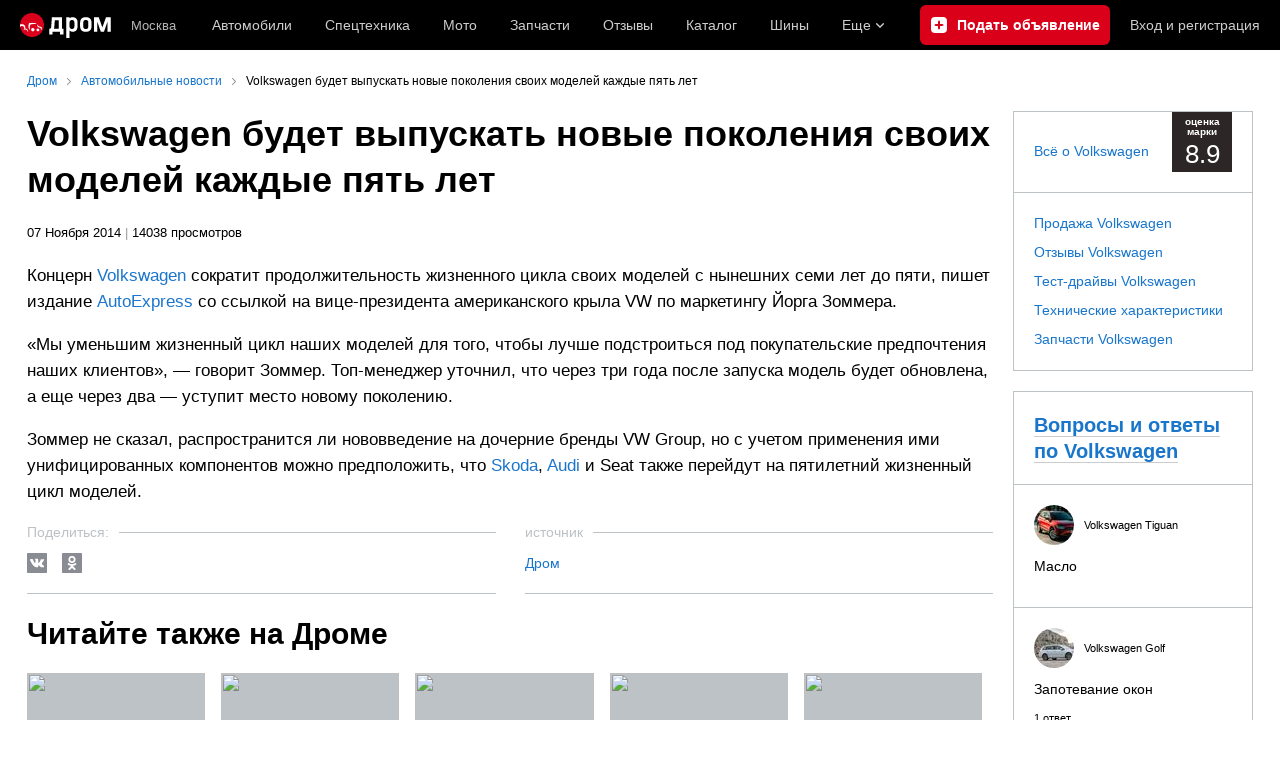

--- FILE ---
content_type: text/html; charset=windows-1251
request_url: https://news.drom.ru/Volkswagen-30413.html
body_size: 34731
content:
<!DOCTYPE html>
<html
    xmlns="http://www.w3.org/1999/xhtml"
    lang="ru"
    xml:lang="ru"
    class="drom-notouch"
>
<head>
                    <title>Volkswagen будет выпускать новые поколения своих моделей каждые пять лет</title>
        
                <meta http-equiv="X-UA-Compatible" content="IE=Edge"/>

        <meta name='copyright' content='drom.ru' />
<meta name='theme-color' content='#000000' />
<meta http-equiv='Content-Type' content='text/html; charset=windows-1251' />
<meta charset='windows-1251' />
<meta name='candy.config' content='{&quot;geor&quot;:77,&quot;geoc&quot;:0,&quot;id&quot;:28,&quot;b&quot;:1,&quot;bc&quot;:1,&quot;charset&quot;:&quot;utf-8&quot;,&quot;cf&quot;:{&quot;f&quot;:&quot;89&quot;,&quot;category_id&quot;:1}}' />
<meta name='viewport' content='width=device-width' />
<meta name='yandex-verification' content='77a3b83a4388f0d3' />
<meta name='description' content='Концерн Volkswagen сократит продолжительность жизненного цикла своих моделей с нынешних семи лет до пяти.' />
<meta name='keywords' content='Концерн Volkswagen сократит продолжительность жизненного цикла своих моделей с нынешних семи лет до пяти., японские, автомобили, авто, машины, продажа, запчасти' />
<meta property="og:image" content="https://r.drom.ru/images/og/drom-om.png" /><meta property="og:image:width" content="1200" /><meta property="og:image:height" content="630" /><meta property="og:description" content="Концерн Volkswagen сократит продолжительность жизненного цикла своих моделей с нынешних семи лет до пяти." /><meta property="og:title" content="Volkswagen будет выпускать новые поколения своих моделей каждые пять лет" /><meta property="og:url" content="https://news.drom.ru/Volkswagen-30413.html" /><meta property="og:type" content="website" /><meta property="og:site_name" content="Дром Новости" /><meta name="twitter:card" content="summary_large_image" /><meta name="twitter:site" content="@dromru" /><meta name="twitter:creator" content="@dromru" />
                <link rel="preconnect" href="https://r.drom.ru" crossorigin>
        <link rel="preconnect" href="https://s.drom.ru" crossorigin>
        <link rel="preconnect" href="https://www.farpost.ru" crossorigin>
        <link rel="preconnect" href="https://counter.yadro.ru" crossorigin>
        <link rel="preconnect" href="https://yummy.drom.ru" crossorigin>
        <link rel="preconnect" href="https://s6.auto.drom.ru" crossorigin>
        <link rel="preconnect" href="https://bs-dante.ru" crossorigin>

                         
        
                            <script>
                !function(){const t=[],e=()=>{};document.addEventListener("error",(r=>{try{if(!r.target)return;if(!["SCRIPT","LINK","IMG","VIDEO","IFRAME"].includes(r.target.tagName))return;const n=r.target.src||r.target.href||"";if(-1===n.indexOf("rdrom.ru"))return;t.push(n),((t,r)=>{setTimeout((()=>{try{fetch("https://www.drom.ru/fm.txt?fldsl=1&handler="+t+"&url="+encodeURI(r),{credentials:"include",mode:"no-cors",keepalive:!0}).then(e,e)}catch{}}),0)})("e1",n)}catch(t){}}),!0)}();
            </script>
        
        
        
                                <script>
                window.dataLayer = window.dataLayer || [];
            </script>

                                            <script>(function(w,d,s,l,i){w[l]=w[l]||[];w[l].push({'gtm.start':
                new Date().getTime(),event:'gtm.js'});var f=d.getElementsByTagName(s)[0],
                j=d.createElement(s),dl=l!='dataLayer'?'&l='+l:'';j.async=true;j.src=
                '/dpg/?id='+i+dl;f.parentNode.insertBefore(j,f);
                })(window,document,'script','dataLayer','');</script>

                        <script>
                function gtag(){var a=arguments;function c(){dataLayer.push(a)}
                if(window.requestIdleCallback){window.requestIdleCallback(c)}else{setTimeout(c,0)}}
            </script>

        <link href="https://r2.drom.ru/js/bundles/comments.cff6d51f5daa76ee.css" rel="stylesheet" type="text/css" /><link href="https://r2.drom.ru/js/bundles/common.d573cf3c5afbc527.css" rel="stylesheet" type="text/css" /><link href="https://r2.drom.ru/js/bundles/drom-header_drom_desktop.e0062c2930cace1e.css" rel="stylesheet" type="text/css" /><link href="https://r2.drom.ru/js/bundles/pubs.494f2764e4f51ba2.css" rel="stylesheet" type="text/css" /><link href="https://r2.drom.ru/js/bundles/styles.a560ab18270abec2.css" rel="stylesheet" type="text/css" /><link href="https://r2.drom.ru/js/bundles/upload.7792c13b893bc21b.css" rel="stylesheet" type="text/css" />
        
        
        
                                    
            <link rel="shortcut icon" href="https://r.drom.ru/favicon.ico?v=2" type="image/x-icon"/>

            <link
                    rel="apple-touch-icon"
                    href="https://r.drom.ru/touch/images/mobile/icons/apple-touch-icon.png?3="
            />
        
        
        
        <link href="https://news.drom.ru/Volkswagen-30413.html" rel="canonical" /><link rel="alternate" type="application/rss+xml" title="RSS" href="https://www.drom.ru/export/xml/news.rss" /><link rel="stylesheet" href="https://r.drom.ru/bower_components/jquery.simpleImageDiff/css/jquery.simpleImageDiff.css?u=1.1" type="text/css" />
                <script type="text/javascript" src="//r.drom.ru/js/jquery/jquery-1.12.4.min.js?51238616786"></script>
        
        <script type="text/javascript" src="https://r.drom.ru/bower_components/jquery.simpleImageDiff/jquery.simpleImageDiff.js?u=1.1a"></script>            <script type="text/javascript">
            if (window.matchMedia && window.matchMedia('(prefers-color-scheme: dark)').matches) {
                document.documentElement.classList.add('dark');
            } else {
                document.documentElement.classList.add('light');
            }
        </script>
                <style>
        .stats {
            display: inline;
            height: 0;
            left: -1000px;
            position: absolute;
            top: -1000px;
            visibility: hidden;
            width: 0;
        }
    </style>
</head>
<body
        class="page page_section_news"
    data-section-alias="news"
    data-page-alias="news_one"
>

<!-- RENDER_OK --><!-- upper_invisible_block -->
<div class="stats" data-async-counter>
    <!--LiveInternet counter--><script type="text/javascript">
new Image().src = "//counter.yadro.ru/hit;drom?r"+
escape(document.referrer)+((typeof(screen)=="undefined")?"":
";s"+screen.width+"*"+screen.height+"*"+(screen.colorDepth?
screen.colorDepth:screen.pixelDepth))+";u"+escape(document.URL)+
";h"+escape(document.title.substring(0,150))+
";"+Math.random();</script><!--/LiveInternet--> 
<script type="text/javascript">!function(){var e="https://www.drom.ru/dummy.gif?goal=dr_df";location.hash&&(e+="&refererFragment="+encodeURIComponent(location.hash)),new Image().src=e}();</script><script type="text/javascript">!function(){var url = "https://www.drom.ru/dummy.txt?event=pageview&sa=news&pa=news_one&viewType=desktop&sourceReferer=";function e(e){location.hash&&(e+="&refererFragment="+encodeURIComponent(location.hash)),(new Image).src=e}e(url),window.document.addEventListener("pageViewTrack",(function(n){var r=url;for(var a in n.detail.override){var i=n.detail.override[a],o=new RegExp("([?&]"+a+"=)([^&]*)","i");r=r.replace(o,"$1"+i)}e(r)}))}();</script></div>
<!-- /upper_invisible_block -->
<div data-zone-id="1215" id="candy_topline" data-handler="noop" data-type="regular" class="b-media-cont b-media-cont_type_banner" style="display: none; margin: 0;"></div><link data-chunk="desktop-theme-swither" rel="stylesheet" href="https://r2.drom.ru/js/bundles/desktop-theme-swither.1a0e7d8dbe502199.chunk.css"><div data-app-root="drom-header_drom_desktop"><div><div data-ga-stats-track-view="true" data-ga-stats-engine="ga|va" data-ga-stats-name="topmenu" data-ftid="component_header" class="_1e74g3sa"><div class="_1e74g3sb"><a class="_7j8reb0" href="https://www.drom.ru" aria-label="Главная"><svg xmlns="http://www.w3.org/2000/svg" viewBox="0 0 91 25" fill="none" class="_7j8reb1" width="91" height="25"><path d="M12.009 24c6.622 0 11.99-5.373 11.99-12S18.632 0 12.01 0 .019 5.373.019 12s5.368 12 11.99 12Z" fill="#DB001B"></path><path d="M14.453 17.003c.037-.15.037-.338.018-.508a1.559 1.559 0 0 0-.15-.526 1.064 1.064 0 0 0-.15-.245 1.778 1.778 0 0 0-.376-.376 1.731 1.731 0 0 0-1.372-.282c-.15.037-.3.094-.432.169a.41.41 0 0 0-.15.094c-.151.094-.283.226-.396.376-.206.282-.338.62-.319 1.016.038.376.15.696.395.997.32.395.752.62 1.24.64h.15c.339-.02.64-.132.903-.32.32-.245.563-.621.639-1.035ZM18.907 15.912a1.358 1.358 0 0 0-.451-.263 1.883 1.883 0 0 0-.902-.094.354.354 0 0 0-.15.037c-.283.094-.546.301-.696.565a1.544 1.544 0 0 0-.188.997 1.41 1.41 0 0 0 .583.921c.131.094.263.15.413.207a.353.353 0 0 0 .15.038c.02 0 .038 0 .038.018.019 0 .038 0 .056.02h.376c.357-.038.677-.208.902-.49.113-.131.207-.263.264-.432a1.41 1.41 0 0 0 .075-.301 1.247 1.247 0 0 0-.47-1.223ZM1.917 12.94c2.161-.018 2.443 2.032 2.312 2.878-.207.113-.414.301-.583.527-.019.15.075.32.188.47.075-.019.15-.019.226-.038.169-.037.357-.094.526-.15.376-.094.808-.188 1.184-.094.207.056.394.131.564.226.582.244 1.033.846 1.24 1.335.056.113.113.207.17.32.074.15.093.282.112.413.075.038.188.02.207 0 .056-.037.094-.075.112-.338.057-.677-.62-3.198-2.875-2.897.113-1.241.019-2.595-1.015-3.536-.808-.752-2.462-1.43-4.266-.489 0 .17-.019.339-.019.508 0 .658.056 1.298.15 1.919.489-.678 1.147-1.054 1.767-1.054ZM9.322 16.627c.432.451.376-.677.395-1.561.018-.771.169-1.975.244-2.389.188-1.016.77-1.335 1.541-1.448 1.71-.264 3.59-.038 5-.452.15-.037.187-.131.074-.207-.375-.225-1.165-.395-1.503-.45-1.673-.32-3.101-.302-5-.151-.789.075-1.146.413-1.259.79-.507 1.692-.206 3.799-.131 4.4.131.603.376 1.167.639 1.468ZM20.749 15.235c.094.602.112 1.768.225 1.862.094.075.244-.019.338-.207.49-.978.527-2.031.451-2.276-.037-.169-.131-.526-.751-.733-.583-.188-1.165-.32-1.955-.527-.113-.037-.3-.075-.432-.244-.413-.49-.94-1.618-1.203-1.618-.094 0-.113.056-.131.207-.076.771.244 1.787.413 2.069.677 1.053 2.894.47 3.045 1.467Z" fill="#fff"></path><path fill-rule="evenodd" clip-rule="evenodd" d="M52.542 4.206c3.182 0 5.066 2.067 5.066 5.432v3.64c0 3.072-1.591 5.522-5.066 5.522-1.372 0-2.414-.768-3.036-1.5V25H46.27V4.353h3.237v1.005c.768-.676 1.72-1.152 3.036-1.152Zm-.585 2.798c-1.573 0-2.45 1.207-2.469 2.579v3.75c0 1.426.86 2.67 2.469 2.67 1.042 0 2.432-.348 2.432-2.67V9.655c.018-1.682-.713-2.652-2.432-2.652ZM66.112 4.206h-.567c-3.987 0-5.432 2.542-5.432 5.432v3.749c0 2.944 1.5 5.395 5.432 5.395h.549c3.95 0 5.431-2.45 5.431-5.395v-3.75c0-2.889-1.445-5.43-5.413-5.43Zm2.213 9.181c0 2.36-1.335 2.615-2.414 2.615h-.201c-1.738 0-2.415-.86-2.415-2.615v-3.75c0-2.285 1.262-2.633 2.415-2.633h.2c1.573 0 2.415.732 2.415 2.634v3.749Z" fill="#fff"></path><path d="M29.883 15.673c.75 0 1.152-.512 1.262-1.518.183-2.25.439-5.505.75-9.784h10.04v11.302h1.536v5.925h-3.347v-2.944H32.48v2.944h-3.347v-5.925h.75Zm4.243-.677c-.073.238-.128.403-.183.494l-.11.165h4.792v-8.34h-3.84c-.202 2.926-.385 5.249-.513 6.932-.036.274-.091.512-.146.75ZM90.655 18.636h-3.237v-6.602l.128-3.53-3.548 10.15H80.76l-3.53-10.15.128 3.53v6.602h-3.237V4.353h4.7L82.37 14.52l3.584-10.168h4.682v14.283h.019Z" fill="#fff"></path></svg></a><div class="_1e74g3sc" data-ftid="component_header_region"><a class="_13om1hn0" data-ga-stats-track-click="true" data-ga-stats-name="HomeRegionChange" data-ga-stats-engine="ga|va" data-ftid="component_header_region" href="https://www.drom.ru/my_region/"><div class="_13om1hn1"><svg width="10" height="13" viewBox="0 0 10 13" fill="none" xmlns="http://www.w3.org/2000/svg"><path fill-rule="evenodd" clip-rule="evenodd" d="M8.535 1.41c-1.952-1.88-5.118-1.88-7.07 0C-.204 3.016-.48 5.526.805 7.432l3.505 5.207a.84.84 0 0 0 1.38 0l3.506-5.207c1.283-1.906 1.008-4.416-.66-6.022ZM5 7a2 2 0 1 0 0-4 2 2 0 0 0 0 4Z" fill="currentColor"></path></svg></div>Москва</a></div><div class="_1e74g3se"><a class="_1tt78qz3 _1tt78qz5" data-ga-stats-track-click="true" data-ga-stats-name="topmenu_sales" data-ga-stats-engine="ga|va" data-ftid="component_header_main-menu-item" href="https://auto.drom.ru/">Автомобили</a><a class="_1tt78qz3 _1tt78qz5" data-ga-stats-track-click="true" data-ga-stats-name="topmenu_spec" data-ga-stats-engine="ga|va" data-ftid="component_header_main-menu-item" href="https://auto.drom.ru/spec/"><span class="_1nwuuo41">Спецтехника</span><span class="_1nwuuo40">Грузовики и спецтехника</span></a><a class="_1tt78qz3 _1tt78qz5" data-ga-stats-track-click="true" data-ga-stats-name="topmenu_moto" data-ga-stats-engine="ga|va" data-ftid="component_header_main-menu-item" href="https://auto.drom.ru/moto/"><span class="_1nwuuo41">Мото</span><span class="_1nwuuo40">Мотоциклы</span></a><a class="_1tt78qz3 _1tt78qz5" data-ga-stats-track-click="true" data-ga-stats-name="topmenu_baza" data-ga-stats-engine="ga|va" data-ftid="component_header_main-menu-item" href="https://baza.drom.ru/moskovskaya-obl/sell_spare_parts/">Запчасти</a><a class="_1tt78qz3 _1tt78qz5" data-ga-stats-track-click="true" data-ga-stats-name="topmenu_reviews" data-ga-stats-engine="ga|va" data-ftid="component_header_main-menu-item" href="https://www.drom.ru/reviews/">Отзывы</a><a class="_1tt78qz3 _1tt78qz5" data-ga-stats-track-click="true" data-ga-stats-name="topmenu_catalog_new" data-ga-stats-engine="ga|va" data-ftid="component_header_main-menu-item" href="https://www.drom.ru/catalog/">Каталог</a><a class="_1tt78qz3 _1tt78qz5 _1tt78qz6" data-ga-stats-track-click="true" data-ga-stats-name="topmenu_tire" data-ga-stats-engine="ga|va" data-ftid="component_header_main-menu-item" href="https://baza.drom.ru/wheel/tire/">Шины</a><div data-ftid="component_header_additional-menu-expand-controller" class="_1tt78qz3 fgphtk2 fgphtk5 _1e74g3s0">Еще<svg width="10" height="6" viewBox="0 0 10 6" fill="none" xmlns="http://www.w3.org/2000/svg" class="fgphtk6"><path fill-rule="evenodd" clip-rule="evenodd" d="M1.429.253a.819.819 0 0 0-1.184 0 .883.883 0 0 0 0 1.22l4.142 4.274A.821.821 0 0 0 5 6a.821.821 0 0 0 .612-.253l4.143-4.273a.883.883 0 0 0 0-1.221.819.819 0 0 0-1.184 0L5 3.937 1.429.253Z" fill="currentColor"></path></svg><div class="fgphtk0"><a class="_1tt78qz3 _1tt78qz5 _1tt78qz7 _1tt78qz8" style="--_1tt78qz2:40px;--_1tt78qz1:20px" data-ga-stats-track-click="true" data-ga-stats-name="topmenu_tire" data-ga-stats-engine="ga|va" data-ftid="component_header_additional-menu-item" href="https://baza.drom.ru/wheel/tire/">Продажа шин</a><a class="_1tt78qz3 _1tt78qz5 _1tt78qz8" style="--_1tt78qz2:40px;--_1tt78qz1:20px" data-ga-stats-track-click="true" data-ga-stats-name="topmenu_auction_statistics" data-ga-stats-engine="ga|va" data-ftid="component_header_additional-menu-item" href="https://www.drom.ru/world/japan/">Аукционы Японии<img class="suwt2n0" src="https://r2.drom.ru/js/bundles/media/japan-flag.bf9a17658c236ff3.svg" alt="флаг Японии"/></a><a class="_1tt78qz3 _1tt78qz5 _1tt78qz8" style="--_1tt78qz2:40px;--_1tt78qz1:20px" data-ga-stats-track-click="true" data-ga-stats-name="topmenu_chinese_bulletins" data-ga-stats-engine="ga|va" data-ftid="component_header_additional-menu-item" href="https://www.drom.ru/world/china/">Автомобили из Китая<img class="suwt2n0" src="https://r2.drom.ru/js/bundles/media/chinese-flag.cfdec233e74cc137.svg" alt="флаг Китая"/></a><a class="_1tt78qz3 _1tt78qz5 _1tt78qz8" style="--_1tt78qz2:40px;--_1tt78qz1:20px" data-ga-stats-track-click="true" data-ga-stats-name="topmenu_korea_bulletins" data-ga-stats-engine="ga|va" data-ftid="component_header_additional-menu-item" href="https://www.drom.ru/world/korea/">Автомобили из Кореи<img class="suwt2n0" src="https://r2.drom.ru/js/bundles/media/korea-flag.3c2257732f43d3df.svg" alt="флаг Кореи"/></a><a class="_1tt78qz3 _1tt78qz5 _1tt78qz8" style="--_1tt78qz2:40px;--_1tt78qz1:20px" data-ga-stats-track-click="true" data-ga-stats-name="topmenu_german_bulletins" data-ga-stats-engine="ga|va" data-ftid="component_header_additional-menu-item" href="https://www.drom.ru/world/germany/">Автомобили из Германии<img class="suwt2n0" src="https://r2.drom.ru/js/bundles/media/germany-flag.dd9dbed7d0dc0529.svg" alt="флаг Германии"/></a><a class="_1tt78qz3 _1tt78qz5 _1tt78qz8" style="--_1tt78qz2:40px;--_1tt78qz1:20px" data-ga-stats-track-click="true" data-ga-stats-name="topmenu_electro" data-ga-stats-engine="ga|va" data-ftid="component_header_additional-menu-item" href="https://www.drom.ru/electro/">Электромобили</a><a class="_1tt78qz3 _1tt78qz5 _1tt78qz8" style="--_1tt78qz2:40px;--_1tt78qz1:20px" data-ga-stats-track-click="true" data-ga-stats-name="topmenu_chinese_catalog" data-ga-stats-engine="ga|va" data-ftid="component_header_additional-menu-item" href="https://www.drom.ru/catalog/chinese/">Каталог китайских авто</a><a class="_1tt78qz3 _1tt78qz5 _1tt78qz8" style="--_1tt78qz2:40px;--_1tt78qz1:20px" data-ga-stats-track-click="true" data-ga-stats-name="topmenu_osago" data-ga-stats-engine="ga|va" data-ftid="component_header_additional-menu-item" href="https://www.drom.ru/osago/">ОСАГО онлайн</a><a class="_1tt78qz3 _1tt78qz5 _1tt78qz8" style="--_1tt78qz2:40px;--_1tt78qz1:20px" data-ga-stats-track-click="true" data-ga-stats-name="topmenu_autocredits" data-ga-stats-engine="ga|va" data-ftid="component_header_additional-menu-item" href="https://www.drom.ru/autocredits/moskva/">Автокредиты</a><a class="_1tt78qz3 _1tt78qz5 _1tt78qz8" style="--_1tt78qz2:40px;--_1tt78qz1:20px" data-ga-stats-track-click="true" data-ga-stats-name="topmenu_vin" data-ga-stats-engine="ga|va" data-ftid="component_header_additional-menu-item" href="https://vin.drom.ru/?utm_source=top_menu_link">Проверка по VIN</a><a class="_1tt78qz3 _1tt78qz5 _1tt78qz8" style="--_1tt78qz2:40px;--_1tt78qz1:20px" data-ga-stats-track-click="true" data-ga-stats-name="topmenu_rate_car" data-ga-stats-engine="ga|va" data-ftid="component_header_additional-menu-item" href="https://auto.drom.ru/rate_car/">Оценить автомобиль</a><a class="_1tt78qz3 _1tt78qz5 _1tt78qz8" style="--_1tt78qz2:40px;--_1tt78qz1:20px" data-ga-stats-track-click="true" data-ga-stats-name="topmenu_forums" data-ga-stats-engine="ga|va" data-ftid="component_header_additional-menu-item" href="https://www.forumsdrom.ru/">Форумы</a><a class="_1tt78qz3 _1tt78qz5 _1tt78qz8" style="--_1tt78qz2:40px;--_1tt78qz1:20px" data-ga-stats-track-click="true" data-ga-stats-name="topmenu_pdd" data-ga-stats-engine="ga|va" data-ftid="component_header_additional-menu-item" href="https://www.drom.ru/pdd/">ПДД онлайн</a><a class="_1tt78qz3 _1tt78qz5 _1tt78qz8" style="--_1tt78qz2:40px;--_1tt78qz1:20px" data-ga-stats-track-click="true" data-ga-stats-name="topmenu_faq" data-ga-stats-engine="ga|va" data-ftid="component_header_additional-menu-item" href="https://www.drom.ru/faq/">Вопросы и ответы</a><a class="_1tt78qz3 _1tt78qz5 _1tt78qz8" style="--_1tt78qz2:40px;--_1tt78qz1:20px" data-ga-stats-track-click="true" data-ga-stats-name="topmenu_topcars" data-ga-stats-engine="ga|va" data-ftid="component_header_additional-menu-item" href="https://www.drom.ru/topcars/">Рейтинг авто</a><a class="_1tt78qz3 _1tt78qz5 _1tt78qz8" style="--_1tt78qz2:40px;--_1tt78qz1:20px" data-ga-stats-track-click="true" data-ga-stats-name="topmenu_shina_catalog" data-ga-stats-engine="ga|va" data-ftid="component_header_additional-menu-item" href="https://www.drom.ru/shina/">Каталог шин</a><a class="_1tt78qz3 _1tt78qz5 _1tt78qz8" style="--_1tt78qz2:40px;--_1tt78qz1:20px" data-ga-stats-track-click="true" data-ga-stats-name="topmenu_dkp" data-ga-stats-engine="ga|va" data-ftid="component_header_additional-menu-item" href="https://www.drom.ru/misc/dkp/">Договор купли-продажи</a><a class="_1tt78qz3 _1tt78qz5 _1tt78qz8" style="--_1tt78qz2:40px;--_1tt78qz1:20px" data-ga-stats-track-click="true" data-ga-stats-name="topmenu_law" data-ga-stats-engine="ga|va" data-ftid="component_header_additional-menu-item" href="https://law.drom.ru/">Правовые вопросы</a><a class="_1tt78qz3 _1tt78qz5 _1tt78qz8" style="--_1tt78qz2:40px;--_1tt78qz1:20px" data-ga-stats-track-click="true" data-ga-stats-name="topmenu_sitemap" data-ga-stats-engine="ga|va" data-ftid="component_header_additional-menu-item" href="https://www.drom.ru/sitemap/">Карта сайта</a><a class="_1tt78qz3 _1tt78qz5 _1tt78qz8" style="--_1tt78qz2:40px;--_1tt78qz1:20px" data-ga-stats-track-click="true" data-ga-stats-name="topmenu_commerce" data-ga-stats-engine="ga|va" data-ftid="component_header_additional-menu-item" href="https://www.drom.ru/commerce/">Размещение на Дроме</a><a class="_1tt78qz3 _1tt78qz5 _1tt78qz8" style="--_1tt78qz2:40px;--_1tt78qz1:20px" data-ga-stats-track-click="true" data-ga-stats-name="topmenu_for_business" data-ga-stats-engine="ga|va" data-ftid="component_header_additional-menu-item" href="https://baza.drom.ru/for-business">Разместить прайс</a><button type="button" class="pidfrx0 _1tt78qz3 _1tt78qz5 _1tt78qz8" style="--_1tt78qz2:40px;--_1tt78qz1:20px" data-ga-stats-name="theme-menu-button" data-ga-stats-track-click="true" data-ga-stats-infinity-tracking="true" data-ga-stats-engine="va">Тема оформления</button><a class="_1tt78qz3 _1tt78qz5 _1tt78qz8" style="--_1tt78qz2:40px;--_1tt78qz1:20px" data-ga-stats-track-click="true" data-ga-stats-name="topmenu_help" data-ga-stats-engine="ga|va" data-ftid="component_header_additional-menu-item" href="https://my.drom.ru/help/VozniklaProblemanaDrome">Помощь</a></div></div></div><a class="_1e74g3s5 _1e74g3s6" data-ga-stats-track-click="true" data-ga-stats-engine="ga|va" data-ga-stats-name="ButtonAddBull" data-ftid="component_header_add-bull" aria-label="Подать объявление" href="https://auto.drom.ru/addbull/"><span class="_1e74g3s8">Продать</span><span class="_1e74g3s9">Подать объявление</span></a><div class="_1e74g3sj _1e74g3sl"><a class="_1tt78qz3 oco7hz0" style="--_1tt78qz1:20px" data-ga-stats-track-click="true" data-ga-stats-name="auth_block_login" data-ga-stats-engine="ga|va" data-ftid="component_header_login" href="https://my.drom.ru/sign?return=https%3A%2F%2Fnews.drom.ru%2FVolkswagen-30413.html%3Ftcb%3D1766103853" rel="nofollow">Вход<span class="_1e74g3si"> <!-- -->и<!-- --> <!-- -->регистрация</span></a></div></div></div><div class="ftldj64 _140mecg0"><div data-ftid="header_breadcrumb" data-ga-stats-name="breadcrumbs" data-ga-stats-track-view="true"><div class="_1lj8ai61" data-ftid="header_breadcrumb-item"><a class="g6gv8w4 g6gv8w7 _1lj8ai65" href="https://www.drom.ru/" data-ftid="header_breadcrumb_link" data-ga-stats-name="breadcrumbs" data-ga-stats-track-click="true" data-ga-stats-va-payload="{&quot;breadcrumb_number&quot;:1}"><span class="_1lj8ai62">Дром</span></a></div><div class="_1lj8ai61" data-ftid="header_breadcrumb-item"><a class="g6gv8w4 g6gv8w7 _1lj8ai65" href="https://news.drom.ru/" data-ftid="header_breadcrumb_link" data-ga-stats-name="breadcrumbs" data-ga-stats-track-click="true" data-ga-stats-va-payload="{&quot;breadcrumb_number&quot;:2}"><span class="_1lj8ai62">Автомобильные новости</span></a></div><div class="_1lj8ai61"><span class="_1lj8ai62" data-ftid="header_breadcrumb-item">Volkswagen будет выпускать новые поколения своих моделей каждые пять лет</span></div></div></div></div></div><!-- 2.545823ms / 5.6869983673096ms --><script id="drom-header_drom_desktop__LOADABLE_REQUIRED_CHUNKS__" type="application/json" crossorigin="anonymous" charset="windows-1251">["24074","74028","7089"]</script><script id="drom-header_drom_desktop__LOADABLE_REQUIRED_CHUNKS___ext" type="application/json" crossorigin="anonymous" charset="windows-1251">{"namedChunks":["desktop-theme-swither"]}</script>
<script async data-chunk="desktop-theme-swither" src="https://r2.drom.ru/js/bundles/ui.e0a1677fb48c618e.js" crossorigin="anonymous" charset="windows-1251"></script>
<script async data-chunk="desktop-theme-swither" src="https://r2.drom.ru/js/bundles/74028.bdd8d5025477871a.js" crossorigin="anonymous" charset="windows-1251"></script>
<script async data-chunk="desktop-theme-swither" src="https://r2.drom.ru/js/bundles/desktop-theme-swither.a0c7ca3958b28e09.chunk.js" crossorigin="anonymous" charset="windows-1251"></script>

<script type="application/ld+json">{"@context":"https:\/\/schema.org","@type":"BreadcrumbList","itemListElement":[{"@type":"ListItem","position":1,"item":{"name":"Дром","@id":"https:\/\/www.drom.ru\/"}},{"@type":"ListItem","position":2,"item":{"name":"Автомобильные новости","@id":"https:\/\/news.drom.ru\/"}},{"@type":"ListItem","position":3,"item":{"name":"Volkswagen будет выпускать новые поколения своих моделей каждые пять лет"}}]}</script><script type="application/ld+json">{"@context":"https:\/\/schema.org","@type":"WebSite","name":"Дром Новости","url":"https:\/\/news.drom.ru"}</script>

<div class="b-wrapper">


<div class="b-content b-media-cont b-media-cont_margin_huge" data-print="true">

<!-- CONTENT BLOCK -->
<div
        class="b-left-side"
            >
<div data-print="advert"><h1 class="b-title b-title_type_h1">Volkswagen будет выпускать новые поколения своих моделей каждые пять лет</h1><center><div data-zone-id="387" id="candy_center_top" data-handler="noop" data-type="regular" class="b-media-cont b-media-cont_type_banner" style="display: none; margin-top: 10px;"></div></center>
<!--medialand_ru_context_start-->
<script type="application/ld+json">{"@context":"https:\/\/schema.org","@type":"Article","mainEntityOfPage":{"@type":"WebPage","@id":"https:\/\/news.drom.ru\/Volkswagen-30413.html"},"headline":"Volkswagen будет выпускать новые поколения своих моделей каждые пять лет","datePublished":"2014-11-07T22:42:39+1000","dateModified":"2020-04-10T09:32:40+1000","publisher":{"@type":"Organization","name":"ДРОМ","logo":{"@type":"ImageObject","url":"https:\/\/r.drom.ru\/images\/logo\/60x600_drom.jpg"}},"articleBody":"Концерн Volkswagen сократит продолжительность жизненного цикла своих моделей с нынешних семи лет до пяти, пишет издание AutoExpress со ссылкой на вице-президента американского крыла VW по маркетингу Йорга Зоммера.\r\n\r\n&laquo;Мы уменьшим жизненный цикл наших моделей для того, чтобы лучше подстроиться под покупательские предпочтения наших клиентов&raquo;, &mdash; говорит Зоммер. Топ-менеджер уточнил, что через три года после запуска модель будет обновлена, а еще через два &mdash; уступит место новому поколению.\r\n\r\nЗоммер не сказал, распространится ли нововведение на дочерние бренды VW Group, но с учетом применения ими унифицированных компонентов можно предположить, что Skoda, Audi и Seat также перейдут на пятилетний жизненный цикл моделей.\r\n"}</script><script src="https://www.drom.ru/images/show_image.js"
        type="text/javascript"></script>


<!--medialand_ru_context_start-->
<div class="b-media-cont b-text_size_s">
    07 Ноября 2014 <span class="b-text_gray">|</span> 14038 просмотров    </div>






<div id="news_one_content">
    <div id="news_text" class="b-editable-area b-editable-area_size_m">
    <p>Концерн <a href="https://volkswagen.drom.ru/">Volkswagen</a> сократит продолжительность жизненного цикла своих моделей с нынешних семи лет до пяти, пишет издание <a href="http://www.autoexpress.co.uk/volkswagen/89367/vw-s-five-year-cycle-means-even-more-new-cars" rel="noopener" target="_blank">AutoExpress</a> со ссылкой на вице-президента американского крыла VW по маркетингу Йорга Зоммера.</p>

<p>&laquo;Мы уменьшим жизненный цикл наших моделей для того, чтобы лучше подстроиться под покупательские предпочтения наших клиентов&raquo;, &mdash; говорит Зоммер. Топ-менеджер уточнил, что через три года после запуска модель будет обновлена, а еще через два &mdash; уступит место новому поколению.</p>

<p>Зоммер не сказал, распространится ли нововведение на дочерние бренды VW Group, но с учетом применения ими унифицированных компонентов можно предположить, что <a href="https://skoda.drom.ru/">Skoda</a>, <a href="https://audi.drom.ru/">Audi</a> и Seat также перейдут на пятилетний жизненный цикл моделей.</p>
</div>

</div>



        <div class="patriot-block" id="nps-widget">
            <div class="patriot-block__item"><style>
    .b-flex_social-buttons {
        align-items: flex-end;
        padding-bottom: 20px;
        border-bottom: 1px solid #ccc;
    }
    .b-flex_social-buttons .share-socials-block {
        border: none;
        margin: 0;
        padding: 0;
    }
    .b-flex_social-buttons .share-socials-block .share-ico {
        margin-bottom: 0;
    }
    .b-flex_social-buttons .share-socials-block .share-socials-header__line::after {
        height: 0;
    }
    .b-flex_social-buttons .b-flex__item:nth-of-type(2) .b-button {
        min-width: 147px;
    }
    .b-flex_social-buttons .b-flex__item:nth-of-type(2):not(:last-child):not(:empty) {
        margin-right: 10px;
    }
    .drom-mobile .b-flex_social-buttons .b-flex__item:nth-of-type(2) .b-button {
        min-width: 140px;
    }
    .drom-mobile .b-flex_social-buttons {
        display: flex;
        flex-wrap: wrap;
        padding-bottom: 0;
    }
    .drom-mobile .b-flex_social-buttons .b-flex__item:first-child {
        width: 100%;
        margin-right: 0;
    }
    .drom-mobile .b-flex_social-buttons .b-flex__item:nth-of-type(2),
    .drom-mobile .b-flex_social-buttons .b-flex__item:nth-of-type(3) {
        margin-top: 20px;
        flex-basis: 45%;
    }
    .drom-mobile .b-flex_social-buttons .b-flex__item:empty + .b-flex__item {
        flex-basis: 100%;
    }
    .drom-mobile .b-flex_social-buttons .b-flex__item:empty {
        display: none;
        margin: 0;
    }
    .drom-mobile .b-flex_social-buttons .b-button {
        width: 100%;
    }
    @media (min-width: 321px) {
        .drom-mobile .b-flex_social-buttons .b-flex__item:nth-of-type(2),
        .drom-mobile .b-flex_social-buttons .b-flex__item:nth-of-type(3) {
            flex-grow: 1;
        }
    }
    .share-socials-block {
        border-bottom: 1px solid var(--gray-icon,#bdc2c7);
        margin-bottom: 20px;
        padding-bottom: 10px;
    }
    .share-socials-header {
        display: -webkit-box;
        display: -ms-flexbox;
        display: flex;
        -webkit-box-align: center;
        -ms-flex-align: center;
        align-items: center;
    }
    .share-socials-header__text {
        padding-right: 10px;
        color: var(--gray-icon,#bdc2c7);
        -webkit-box-flex: 0;
        -ms-flex: 0 1 auto;
        flex: 0 1 auto;
    }
    .share-socials-header__line {
        -webkit-box-flex: 1;
        -ms-flex: 1 1 auto;
        flex: 1 1 auto;
    }
    .share-socials-header__line:after {
        content: '';
        display: block;
        width: 100%;
        height: 1px;
        background: var(--gray-icon,#bdc2c7);
    }
    .share-socials {
        margin: 10px -15px 0 0;
    }
    .share-socials:before,
    .share-socials:after {
        content: '';
        display: table;
        clear: both;
    }
    .share-ico {
        float: left;
        margin: 0 15px 10px 0;
        line-height: 0;
    }
    .share-ico svg {
        width: 20px;
        height: 20px;
    }
    .share-ico svg path { fill: #8a8c93; }
    .drom-touch .share-ico_whatsapp:active svg path,
    .drom-notouch .share-ico_whatsapp:hover svg path { fill: url(#b); }
    .drom-touch .share-ico_viber:active svg path,
    .drom-notouch .share-ico_viber:hover svg path { fill: #7B5198; }
    .drom-touch .share-ico_vk:active svg path,
    .drom-notouch .share-ico_vk:hover svg path { fill: #4D76A3; }
    .drom-touch .share-ico_ok:active svg path,
    .drom-notouch .share-ico_ok:hover svg path { fill: #E77F19; }
    .drom-touch .share-ico_fb:active svg path,
    .drom-notouch .share-ico_fb:hover svg path { fill: #2D5996; }
    .drom-touch .share-ico_twitter:active svg path,
    .drom-notouch .share-ico_twitter:hover svg path { fill: #3EA8DB; }
    .drom-touch .share-ico_gplus:active svg path,
    .drom-notouch .share-ico_gplus:hover svg path { fill: #DE5245; }
    .drom-touch .share-ico_telegram:active svg path,
    .drom-notouch .share-ico_telegram:hover svg path { fill: url(#a); }
    .drom-touch .share-ico_mail:active svg path,
    .drom-notouch .share-ico_mail:hover svg path { fill: #ffa930; }
</style>
<div id="social-share">
            <div class="share-socials-block" id="nps-widget">
            <div class="share-socials-header">
                    <div class="share-socials-header__text">Поделиться:</div>
                <div class="share-socials-header__line"></div>
            </div>
            <div class="share-socials">
                        <a
                data-social-share-item="vk"
                data-ga-stats-name="share_vk"
                data-ga-stats-engine="va|ga"
                data-ga-stats-track-view
                data-ga-stats-track-click
                class="share-ico share-ico_vk"
                href=""
            ><svg xmlns="http://www.w3.org/2000/svg" viewBox="0 0 28 28"><path fill="#4D76A3" d="M27 0H1C.448 0 0 .447 0 1v26c0 .55.448 1 1 1h26c.55 0 1-.45 1-1V1c0-.553-.445-1-1-1zm-3.882 19.992l-2.674.04s-.574.118-1.332-.427c-1-.723-1.944-2.598-2.682-2.354-.746.25-.72 1.94-.72 1.94s.005.355-.165.55c-.185.21-.545.254-.545.254h-1.198s-2.643.166-4.968-2.38c-2.538-2.778-4.778-8.286-4.778-8.286s-.13-.363.012-.535c.158-.2.587-.21.587-.21l2.86-.02s.27.05.464.196c.158.122.25.353.25.353s.46 1.23 1.072 2.344c1.195 2.172 1.752 2.645 2.16 2.414.592-.34.414-3.07.414-3.07s.012-.99-.296-1.433c-.24-.34-.692-.44-.89-.47-.162-.022.104-.415.445-.59.516-.265 1.427-.28 2.5-.27.838.01 1.08.064 1.406.15.99.25.655 1.216.655 3.534 0 .743-.13 1.79.38 2.138.22.148.758.02 2.1-2.373.637-1.135 1.112-2.47 1.112-2.47s.105-.235.266-.337c.166-.104.39-.07.39-.07l3.01-.02s.907-.112 1.052.315c.154.45-.337 1.502-1.57 3.225-2.02 2.832-2.242 2.566-.566 4.203 1.603 1.565 1.933 2.327 1.987 2.42.658 1.15-.74 1.242-.74 1.242z"/></svg></a>
            <a
                data-social-share-item="ok"
                data-ga-stats-name="share_ok"
                data-ga-stats-engine="va|ga"
                data-ga-stats-track-view
                data-ga-stats-track-click
                class="share-ico share-ico_ok"
                href=""
            ><svg xmlns="http://www.w3.org/2000/svg" viewBox="0 0 28 28"><path fill="#E77F19" d="M13.99 11.547c1.377 0 2.49-1.115 2.49-2.488 0-1.378-1.113-2.49-2.49-2.49-1.373 0-2.488 1.114-2.488 2.49-.002 1.372 1.115 2.487 2.488 2.487zM27 0H1C.45 0 0 .447 0 1v26c0 .55.45 1 1 1h26c.55 0 1-.45 1-1V1c0-.553-.445-1-1-1zM13.99 4c2.795 0 5.057 2.264 5.057 5.06 0 2.79-2.262 5.058-5.057 5.058-2.79 0-5.057-2.268-5.057-5.06C8.933 6.265 11.195 4 13.99 4zm4.496 13.03c-1.074.692-2.55.954-3.514 1.052l3.79 3.79c.452.45.452 1.187 0 1.636l-.138.137c-.45.453-1.188.453-1.64 0-.76-.758-1.85-1.848-2.98-2.98l-2.98 2.98c-.454.453-1.19.453-1.642 0l-.135-.137c-.455-.45-.455-1.186 0-1.637.756-.757 1.848-1.85 2.98-2.98l.804-.804c-.962-.098-2.452-.357-3.536-1.055-1.27-.812-1.832-1.296-1.334-2.296.29-.576 1.078-1.05 2.13-.223 1.417 1.122 3.7 1.122 3.7 1.122s2.28 0 3.705-1.12c1.05-.83 1.84-.353 2.127.222.498 1-.066 1.485-1.336 2.297z"/></svg></a>
                    </div>
            </div>
    </div>
</div>
            <div class="patriot-block__item">
                <div class="share-socials-block">
                    <div class="share-socials-header">
                        <div class="share-socials-header__text">источник</div>
                        <div class="share-socials-header__line"></div>
                    </div>
                    <div style="line-height: 20px; margin: 10px 0;">
                        <a class="b-link" target="_blank" href="https://www.drom.ru">Дром</a>                    </div>
                </div>
            </div>
        </div>
    
<!--
<div class="icos icos-large" style="margin: 20px 0 20px 0 ">
  <h3> Подпишитесь на наши новости: </h3>
noindex - закоментить !!!
    <a href="https://vk.com/drom" class="ico vkontakte" title="Drom.ru ВКонтакте" style="margin-left: 0px;">&nbsp;</a>
    <a href="https://odnoklassniki.ru/drom" title="Drom.ru на Одноклассниках" class="ico classmates">&nbsp;</a>
    <a href="https://www.facebook.com/drom.ru" title="Drom.ru в Фэйсбук" class="ico facebook">&nbsp;</a>
    <a href="https://google.com/+dromru" title="+Drom.ru" class="ico google">&nbsp;</a>
    <a href="https://twitter.com/dromru/" title="Twitter Drom.ru" class="ico twitter">&nbsp;</a>
    <a href="https://www.youtube.com/dromru" title="Канал Drom.ru на YouTube" class="ico youtube">&nbsp;</a>
/noindex - закоментить !!!
</div>
-->

<div class="articleContent">
    </div>




<div class="b-media-cont b-media-cont_margin_huge">
    <h2 class="b-title b-title_inline b-title_type_h2">Читайте также на Дроме</h2>
    <div
                    data-ga-stats-name="see_also"
            data-ga-stats-section=""
            data-ga-stats-engine="ga|va"
            data-ga-stats-track-view
            data-ga-stats-track-click
            data-ga-stats-infinity-tracking                    class="bm-scroll see-also"
    >

                    <a
                data-ga-stats-track-click
                data-ga-stats-name=""
                data-ga-stats-section="travel"
                data-ga-stats-engine="va"
                class="b-info-block b-info-block_theme_reviews b-info-block_link"
                href="https://news.drom.ru/Lada-Azimut-99946.html"
            >
                <div class="b-info-block__image"
                     style="padding-top: 66.666666666667%"                >
                    <img class='b-image b-image_fit-cover' loading='lazy' src='https://s.auto.drom.ru/i24306/pubs/4/99946/tn_4354380.jpg'></img>                </div>
                <div class="b-info-block__info">
                    <div class="b-info-block__text">
                        <span class="b-stats-counter b-stats-counter_views">82391</span>
                                                    <span class="b-info-block__counter">556</span>
                                            </div>
                    <br>
                    <div class="b-info-block__title b-link">Lada Azimut: кроссовер, которым ВАЗ даст бой «китайцам»</div>
                </div>
            </a>
                        <a
                data-ga-stats-track-click
                data-ga-stats-name=""
                data-ga-stats-section="travel"
                data-ga-stats-engine="va"
                class="b-info-block b-info-block_theme_reviews b-info-block_link"
                href="https://news.drom.ru/100690.html"
            >
                <div class="b-info-block__image"
                     style="padding-top: 66.666666666667%"                >
                    <img class='b-image b-image_fit-cover' loading='lazy' src='https://s.auto.drom.ru/i24309/pubs/4/100690/tn_4376247.jpg'></img>                </div>
                <div class="b-info-block__info">
                    <div class="b-info-block__text">
                        <span class="b-stats-counter b-stats-counter_views">56126</span>
                                                    <span class="b-info-block__counter">346</span>
                                            </div>
                    <br>
                    <div class="b-info-block__title b-link">Автозаводы предложили прикрыть импорт иномарок на физлиц</div>
                </div>
            </a>
                        <a
                data-ga-stats-track-click
                data-ga-stats-name=""
                data-ga-stats-section="travel"
                data-ga-stats-engine="va"
                class="b-info-block b-info-block_theme_reviews b-info-block_link"
                href="https://news.drom.ru/100758.html"
            >
                <div class="b-info-block__image"
                     style="padding-top: 66.666666666667%"                >
                    <img class='b-image b-image_fit-cover' loading='lazy' src='https://s.auto.drom.ru/i24309/pubs/4/100758/tn_4379320.jpg'></img>                </div>
                <div class="b-info-block__info">
                    <div class="b-info-block__text">
                        <span class="b-stats-counter b-stats-counter_views">112472</span>
                                                    <span class="b-info-block__counter">656</span>
                                            </div>
                    <br>
                    <div class="b-info-block__title b-link">10 081 200 рублей ЗА 1 АВТОМОБИЛЬ! Подробности новой схемы расчета УТИЛЬСБОРА</div>
                </div>
            </a>
                        <a
                data-ga-stats-track-click
                data-ga-stats-name=""
                data-ga-stats-section="travel"
                data-ga-stats-engine="va"
                class="b-info-block b-info-block_theme_reviews b-info-block_link"
                href="https://news.drom.ru/100835.html"
            >
                <div class="b-info-block__image"
                     style="padding-top: 66.666666666667%"                >
                    <img class='b-image b-image_fit-cover' loading='lazy' src='https://s.auto.drom.ru/i24309/pubs/4/100835/tn_4382527.jpg'></img>                </div>
                <div class="b-info-block__info">
                    <div class="b-info-block__text">
                        <span class="b-stats-counter b-stats-counter_views">60979</span>
                                                    <span class="b-info-block__counter">271</span>
                                            </div>
                    <br>
                    <div class="b-info-block__title b-link">Проект постановления об изменении утильсбора собрал рекордное количество дизлайков</div>
                </div>
            </a>
                        <a
                data-ga-stats-track-click
                data-ga-stats-name=""
                data-ga-stats-section="travel"
                data-ga-stats-engine="va"
                class="b-info-block b-info-block_theme_reviews b-info-block_link b-info-block_last"
                href="https://news.drom.ru/100856.html"
            >
                <div class="b-info-block__image"
                     style="padding-top: 66.666666666667%"                >
                    <img class='b-image b-image_fit-cover' loading='lazy' src='https://s.auto.drom.ru/i24309/pubs/4/100856/tn_4383602.jpg'></img>                </div>
                <div class="b-info-block__info">
                    <div class="b-info-block__text">
                        <span class="b-stats-counter b-stats-counter_views">48276</span>
                                                    <span class="b-info-block__counter">168</span>
                                            </div>
                    <br>
                    <div class="b-info-block__title b-link">Дром запустил раздел с ценами на машины в Китае + таможенный калькулятор</div>
                </div>
            </a>
            
            </div>
    </div>


<div
    class="b-media-cont"
    data-comments-thread="117041"
    data-comments-thread-hash="eyJ0aHJlYWRJZCI6MTE3MDQxLCJvbmx5TGlrZXMiOmZhbHNlfV9lZjdiY2RlNTdlN2M5YTkwYWJmZDIxMGFhOGIyN2ZjMg"
    data-is-show-attach-control="1"
    >
    <h2 class="b-title b-title_type_h2" id="comments_block">Комментарии</h2>
    
            <div data-comments-list>
                    
<div
    id="comment5277081"
    data-comment="5277081"
    class="b-comment "
>
    <div class="b-comment__author">
        <div class="b-media-cont b-media-cont_margin_b-size-xs">
                            <a
                    href="https://news.drom.ru/Volkswagen-30413.html#comment5277081"
                    rel="nofollow"
                    class="b-link b-link_theme_gray b-link_no-decoration"
                >07.11.2014</a>
                    </div>
                                <div class="b-media-cont b-media-cont_margin_b-size-xs">
                            <span class="b-fix-wordwrap"><a style="word-wrap: break-word;" href="https://www.forumsdrom.ru/member.php?u=619105">Sirval</a></span>
                    </div>
                    <div class="b-media-cont b-media-cont_margin_b-size-xs b-comment__stars">
                <b>&nbsp;</b><b>&nbsp;</b><b>&nbsp;</b>            </div>
                                            <div class="b-media-cont b-media-cont_margin_b-size-xs">
                <span class="b-text-gray">Киров</span>
            </div>
                            <div class="b-media-cont b-media-cont_margin_b-size-xs">
                Сообщений: 601            </div>
                        
            </div>
    <div class="b-comment__content">
        <div class="b-comment__text">
                                    <div>чем чаще,тем лучше) не успел купить,упс,а уже новая вышла)))</div>
                                </div>
        
                            </div>
    <div class="b-comment__actions">
                        <div
            data-comments-vote-item="5277081"
            data-comments-vote='{"id":"5277081","can_vote":true}'
        >
                        <div
                data-comments-vote-type="1"
                class="b-comment__vote b-comment__vote_plus b-comment__vote_prevailing"
            >
                <span data-comments-vote-trigger class="b-comment__vote-icon"></span>
                <span data-comments-vote-text>
                    80                </span>
            </div>
                                        <div
                    data-comments-vote-type="2"
                    class="b-comment__vote b-comment__vote_minus b-comment__vote_minus"
                >
                    <span data-comments-vote-trigger class="b-comment__vote-icon"></span>
                    <span data-comments-vote-text>
                        17                    </span>
                </div>
                    </div>
                <div class="b-comment__reply">
            <span data-comment-reply="5277081" class="b-link">
                                    Ответить
                            </span>
        </div>
                    </div>
</div>
                    
<div
    id="comment5277090"
    data-comment="5277090"
    class="b-comment "
>
    <div class="b-comment__author">
        <div class="b-media-cont b-media-cont_margin_b-size-xs">
                            <a
                    href="https://news.drom.ru/Volkswagen-30413.html#comment5277090"
                    rel="nofollow"
                    class="b-link b-link_theme_gray b-link_no-decoration"
                >07.11.2014</a>
                    </div>
                                <div class="b-media-cont b-media-cont_margin_b-size-xs">
                            <span class="b-fix-wordwrap"><a style="word-wrap: break-word;" href="https://www.forumsdrom.ru/member.php?u=317371">igor444</a></span>
                    </div>
                    <div class="b-media-cont b-media-cont_margin_b-size-xs b-comment__stars">
                <b>&nbsp;</b><b>&nbsp;</b><b>&nbsp;</b><b>&nbsp;</b>            </div>
                                            <div class="b-media-cont b-media-cont_margin_b-size-xs">
                <span class="b-text-gray">Чита</span>
            </div>
                            <div class="b-media-cont b-media-cont_margin_b-size-xs">
                Сообщений: 1382            </div>
                        
            </div>
    <div class="b-comment__content">
        <div class="b-comment__text">
                                    <div>Точно у нас чем год- тем хуже!</div>
                                </div>
                    <div class="b-comment__signature">
                                                                        <div
                        class="user_reviews"
                                                id="user_reviews_317371_2"
                                            >Мои отзывы: <a href="https://www.drom.ru/reviews/honda/fit/1458668/">Honda Fit 2011</a>, <a href="https://www.drom.ru/reviews/nissan/tiida_latio/1440364/">Nissan Tiida Latio 2010</a>, <a href="https://www.drom.ru/reviews/nissan/tiida_latio/1431428/">Nissan Tiida Latio 2012</a>, <a href="https://www.drom.ru/reviews/honda/airwave/1423596/">Honda Airwave 2005</a>, <a href="https://www.drom.ru/reviews/kia/rio/1411815/">Kia Rio 2011</a> <span>и другие</span></div>
                            </div>
        
                            </div>
    <div class="b-comment__actions">
                        <div
            data-comments-vote-item="5277090"
            data-comments-vote='{"id":"5277090","can_vote":true}'
        >
                        <div
                data-comments-vote-type="1"
                class="b-comment__vote b-comment__vote_plus b-comment__vote_prevailing"
            >
                <span data-comments-vote-trigger class="b-comment__vote-icon"></span>
                <span data-comments-vote-text>
                    34                </span>
            </div>
                                        <div
                    data-comments-vote-type="2"
                    class="b-comment__vote b-comment__vote_minus b-comment__vote_minus"
                >
                    <span data-comments-vote-trigger class="b-comment__vote-icon"></span>
                    <span data-comments-vote-text>
                        8                    </span>
                </div>
                    </div>
                <div class="b-comment__reply">
            <span data-comment-reply="5277090" class="b-link">
                                    Ответить
                            </span>
        </div>
                    </div>
</div>
                    
<div
    id="comment5277092"
    data-comment="5277092"
    class="b-comment "
>
    <div class="b-comment__author">
        <div class="b-media-cont b-media-cont_margin_b-size-xs">
                            <a
                    href="https://news.drom.ru/Volkswagen-30413.html#comment5277092"
                    rel="nofollow"
                    class="b-link b-link_theme_gray b-link_no-decoration"
                >07.11.2014</a>
                    </div>
                                <div class="b-media-cont b-media-cont_margin_b-size-xs">
                            <span class="b-fix-wordwrap"><a style="word-wrap: break-word;" href="https://www.forumsdrom.ru/member.php?u=109494">Димаста</a></span>
                    </div>
                    <div class="b-media-cont b-media-cont_margin_b-size-xs b-comment__stars">
                <b>&nbsp;</b><b>&nbsp;</b><b>&nbsp;</b><b>&nbsp;</b><b>&nbsp;</b>            </div>
                                                    <div class="b-media-cont b-media-cont_margin_b-size-xs">
                Сообщений: 3485            </div>
                        
            </div>
    <div class="b-comment__content">
        <div class="b-comment__text">
                                    <div>Ну пусть меняют каждые 5лет..мы чё..мы не против..хотя всё меньше понимаю уже - где новая серия,а где фэйслифтинг,а где рестайл</div>
                                </div>
        
                            </div>
    <div class="b-comment__actions">
                        <div
            data-comments-vote-item="5277092"
            data-comments-vote='{"id":"5277092","can_vote":true}'
        >
                        <div
                data-comments-vote-type="1"
                class="b-comment__vote b-comment__vote_plus b-comment__vote_prevailing"
            >
                <span data-comments-vote-trigger class="b-comment__vote-icon"></span>
                <span data-comments-vote-text>
                    112                </span>
            </div>
                                        <div
                    data-comments-vote-type="2"
                    class="b-comment__vote b-comment__vote_minus b-comment__vote_minus"
                >
                    <span data-comments-vote-trigger class="b-comment__vote-icon"></span>
                    <span data-comments-vote-text>
                        5                    </span>
                </div>
                    </div>
                <div class="b-comment__reply">
            <span data-comment-reply="5277092" class="b-link">
                                    Ответить
                            </span>
        </div>
                    </div>
</div>
                    
<div
    id="comment5277094"
    data-comment="5277094"
    class="b-comment "
>
    <div class="b-comment__author">
        <div class="b-media-cont b-media-cont_margin_b-size-xs">
                            <a
                    href="https://news.drom.ru/Volkswagen-30413.html#comment5277094"
                    rel="nofollow"
                    class="b-link b-link_theme_gray b-link_no-decoration"
                >07.11.2014</a>
                    </div>
                                    <div class="b-comment__avatar b-media-cont b-media-cont_margin_b-size-xs">
                <img loading='lazy' src='https://www.forumsdrom.ru/customavatars/thumbs/avatar14571_1.gif' srcset='https://www.forumsdrom.ru/customavatars/thumbs/avatar14571_1.gif 1x'></img>            </div>
                <div class="b-media-cont b-media-cont_margin_b-size-xs">
                            <span class="b-fix-wordwrap"><a style="word-wrap: break-word;" href="https://www.forumsdrom.ru/member.php?u=14571">Exceed</a></span>
                    </div>
                    <div class="b-media-cont b-media-cont_margin_b-size-xs b-comment__stars">
                <b>&nbsp;</b><b>&nbsp;</b><b>&nbsp;</b><b>&nbsp;</b>            </div>
                                            <div class="b-media-cont b-media-cont_margin_b-size-xs">
                <span class="b-text-gray">Красноярск</span>
            </div>
                            <div class="b-media-cont b-media-cont_margin_b-size-xs">
                Сообщений: 1690            </div>
                        
            </div>
    <div class="b-comment__content">
        <div class="b-comment__text">
                                    <div>Они за семь лет только косяки устранять успевают, а щас по наследству передавать будут )))<br />
У японцев уже хрен знает сколько лет поколения через пять лет меняют...<br />
ПС: На фотке морда адовый капец</div>
                                </div>
                    <div class="b-comment__signature">
                                                                        <div
                        class="user_reviews"
                                                id="user_reviews_14571_2"
                                            >Мой отзыв: <a href="https://www.drom.ru/reviews/toyota/cresta/7117/">Toyota Cresta 1996</a></div>
                            </div>
        
                            </div>
    <div class="b-comment__actions">
                        <div
            data-comments-vote-item="5277094"
            data-comments-vote='{"id":"5277094","can_vote":true}'
        >
                        <div
                data-comments-vote-type="1"
                class="b-comment__vote b-comment__vote_plus b-comment__vote_prevailing"
            >
                <span data-comments-vote-trigger class="b-comment__vote-icon"></span>
                <span data-comments-vote-text>
                    80                </span>
            </div>
                                        <div
                    data-comments-vote-type="2"
                    class="b-comment__vote b-comment__vote_minus b-comment__vote_minus"
                >
                    <span data-comments-vote-trigger class="b-comment__vote-icon"></span>
                    <span data-comments-vote-text>
                        63                    </span>
                </div>
                    </div>
                <div class="b-comment__reply">
            <span data-comment-reply="5277094" class="b-link">
                                    Ответить
                            </span>
        </div>
                    </div>
</div>
                    
<div
    id="comment5277100"
    data-comment="5277100"
    class="b-comment "
>
    <div class="b-comment__author">
        <div class="b-media-cont b-media-cont_margin_b-size-xs">
                            <a
                    href="https://news.drom.ru/Volkswagen-30413.html#comment5277100"
                    rel="nofollow"
                    class="b-link b-link_theme_gray b-link_no-decoration"
                >07.11.2014</a>
                    </div>
                                <div class="b-media-cont b-media-cont_margin_b-size-xs">
                            <span class="b-fix-wordwrap"><a style="word-wrap: break-word;" href="https://www.forumsdrom.ru/member.php?u=437814">Smidsy</a></span>
                    </div>
                    <div class="b-media-cont b-media-cont_margin_b-size-xs b-comment__stars">
                <i>&nbsp;</i><i>&nbsp;</i>            </div>
                                                    <div class="b-media-cont b-media-cont_margin_b-size-xs">
                Сообщений: 8975            </div>
                        
            </div>
    <div class="b-comment__content">
        <div class="b-comment__text">
                                    <div>пофиг вообще на них. хоть каждый день...</div>
                                </div>
                    <div class="b-comment__signature">
                                                                        <div
                        class="user_reviews"
                                                id="user_reviews_437814_2"
                                            >Мои отзывы: <a href="https://www.drom.ru/reviews/honda/fit/905529/">Honda Fit 2009</a>, <a href="https://www.drom.ru/reviews/toyota/camry/62587/">Toyota Camry 2002</a>, <a href="https://www.drom.ru/reviews/nissan/presea/64083/">Nissan Presea 1999</a></div>
                            </div>
        
                            </div>
    <div class="b-comment__actions">
                        <div
            data-comments-vote-item="5277100"
            data-comments-vote='{"id":"5277100","can_vote":true}'
        >
                        <div
                data-comments-vote-type="1"
                class="b-comment__vote b-comment__vote_plus b-comment__vote_prevailing"
            >
                <span data-comments-vote-trigger class="b-comment__vote-icon"></span>
                <span data-comments-vote-text>
                    79                </span>
            </div>
                                        <div
                    data-comments-vote-type="2"
                    class="b-comment__vote b-comment__vote_minus b-comment__vote_minus"
                >
                    <span data-comments-vote-trigger class="b-comment__vote-icon"></span>
                    <span data-comments-vote-text>
                        15                    </span>
                </div>
                    </div>
                <div class="b-comment__reply">
            <span data-comment-reply="5277100" class="b-link">
                                    Ответить
                            </span>
        </div>
                    </div>
</div>
                    
<div
    id="comment5277130"
    data-comment="5277130"
    class="b-comment "
>
    <div class="b-comment__author">
        <div class="b-media-cont b-media-cont_margin_b-size-xs">
                            <a
                    href="https://news.drom.ru/Volkswagen-30413.html#comment5277130"
                    rel="nofollow"
                    class="b-link b-link_theme_gray b-link_no-decoration"
                >07.11.2014</a>
                    </div>
                                    <div class="b-comment__avatar b-media-cont b-media-cont_margin_b-size-xs">
                <img loading='lazy' src='https://www.forumsdrom.ru/customavatars/thumbs/avatar579998_2.gif' srcset='https://www.forumsdrom.ru/customavatars/thumbs/avatar579998_2.gif 1x'></img>            </div>
                <div class="b-media-cont b-media-cont_margin_b-size-xs">
                            <span class="b-fix-wordwrap"><a style="word-wrap: break-word;" href="https://www.forumsdrom.ru/member.php?u=579998">ПАЛАСИО</a></span>
                    </div>
                    <div class="b-media-cont b-media-cont_margin_b-size-xs b-comment__stars">
                <i>&nbsp;</i><i>&nbsp;</i><i>&nbsp;</i>            </div>
                                                    <div class="b-media-cont b-media-cont_margin_b-size-xs">
                Сообщений: 21843            </div>
                        
            </div>
    <div class="b-comment__content">
        <div class="b-comment__text">
                                    <div>а сейчас не так, штоль?</div>
                                </div>
                    <div class="b-comment__signature">
                Продам уши от мертвого осла.                            </div>
        
                            </div>
    <div class="b-comment__actions">
                        <div
            data-comments-vote-item="5277130"
            data-comments-vote='{"id":"5277130","can_vote":true}'
        >
                        <div
                data-comments-vote-type="1"
                class="b-comment__vote b-comment__vote_plus b-comment__vote_prevailing"
            >
                <span data-comments-vote-trigger class="b-comment__vote-icon"></span>
                <span data-comments-vote-text>
                    33                </span>
            </div>
                                        <div
                    data-comments-vote-type="2"
                    class="b-comment__vote b-comment__vote_minus b-comment__vote_minus"
                >
                    <span data-comments-vote-trigger class="b-comment__vote-icon"></span>
                    <span data-comments-vote-text>
                        3                    </span>
                </div>
                    </div>
                <div class="b-comment__reply">
            <span data-comment-reply="5277130" class="b-link">
                                    Ответить
                            </span>
        </div>
                    </div>
</div>
                    
<div
    id="comment5277141"
    data-comment="5277141"
    class="b-comment "
>
    <div class="b-comment__author">
        <div class="b-media-cont b-media-cont_margin_b-size-xs">
                            <a
                    href="https://news.drom.ru/Volkswagen-30413.html#comment5277141"
                    rel="nofollow"
                    class="b-link b-link_theme_gray b-link_no-decoration"
                >07.11.2014</a>
                    </div>
                                    <div class="b-comment__avatar b-media-cont b-media-cont_margin_b-size-xs">
                <img loading='lazy' src='https://www.forumsdrom.ru/customavatars/thumbs/avatar575992_1.gif' srcset='https://www.forumsdrom.ru/customavatars/thumbs/avatar575992_1.gif 1x'></img>            </div>
                <div class="b-media-cont b-media-cont_margin_b-size-xs">
                            <span class="b-fix-wordwrap"><a style="word-wrap: break-word;" href="https://www.forumsdrom.ru/member.php?u=575992">Meashurably</a></span>
                    </div>
                    <div class="b-media-cont b-media-cont_margin_b-size-xs b-comment__stars">
                <b>&nbsp;</b>            </div>
                                                    <div class="b-media-cont b-media-cont_margin_b-size-xs">
                Сообщений: 159            </div>
                        
            </div>
    <div class="b-comment__content">
        <div class="b-comment__text">
                                    <div>Верните Гольф 1 и Б2 в производство - вот это тачки были.<br />
А новые электронно-напичканные одноразовые шушлайки фтопку</div>
                                </div>
        
                            </div>
    <div class="b-comment__actions">
                        <div
            data-comments-vote-item="5277141"
            data-comments-vote='{"id":"5277141","can_vote":true}'
        >
                        <div
                data-comments-vote-type="1"
                class="b-comment__vote b-comment__vote_plus b-comment__vote_prevailing"
            >
                <span data-comments-vote-trigger class="b-comment__vote-icon"></span>
                <span data-comments-vote-text>
                    55                </span>
            </div>
                                        <div
                    data-comments-vote-type="2"
                    class="b-comment__vote b-comment__vote_minus b-comment__vote_minus"
                >
                    <span data-comments-vote-trigger class="b-comment__vote-icon"></span>
                    <span data-comments-vote-text>
                        41                    </span>
                </div>
                    </div>
                <div class="b-comment__reply">
            <span data-comment-reply="5277141" class="b-link">
                                    Ответить
                            </span>
        </div>
                    </div>
</div>
                    
<div
    id="comment5277161"
    data-comment="5277161"
    class="b-comment "
>
    <div class="b-comment__author">
        <div class="b-media-cont b-media-cont_margin_b-size-xs">
                            <a
                    href="https://news.drom.ru/Volkswagen-30413.html#comment5277161"
                    rel="nofollow"
                    class="b-link b-link_theme_gray b-link_no-decoration"
                >07.11.2014</a>
                    </div>
                                <div class="b-media-cont b-media-cont_margin_b-size-xs">
                            <span class="b-fix-wordwrap"><a style="word-wrap: break-word;" href="https://www.forumsdrom.ru/member.php?u=676235">baliki</a></span>
                    </div>
                    <div class="b-media-cont b-media-cont_margin_b-size-xs b-comment__stars">
                <u>&nbsp;</u>            </div>
                                            <div class="b-media-cont b-media-cont_margin_b-size-xs">
                <span class="b-text-gray">Когалым</span>
            </div>
                            <div class="b-media-cont b-media-cont_margin_b-size-xs">
                Сообщений: 7            </div>
                        
            </div>
    <div class="b-comment__content">
        <div class="b-comment__text">
                                    <div>Нормально, так держать!!!</div>
                                </div>
        
                            </div>
    <div class="b-comment__actions">
                        <div
            data-comments-vote-item="5277161"
            data-comments-vote='{"id":"5277161","can_vote":true}'
        >
                        <div
                data-comments-vote-type="1"
                class="b-comment__vote b-comment__vote_plus"
            >
                <span data-comments-vote-trigger class="b-comment__vote-icon"></span>
                <span data-comments-vote-text>
                    13                </span>
            </div>
                                        <div
                    data-comments-vote-type="2"
                    class="b-comment__vote b-comment__vote_minus b-comment__vote_prevailing b-comment__vote_minus"
                >
                    <span data-comments-vote-trigger class="b-comment__vote-icon"></span>
                    <span data-comments-vote-text>
                        28                    </span>
                </div>
                    </div>
                <div class="b-comment__reply">
            <span data-comment-reply="5277161" class="b-link">
                                    Ответить
                            </span>
        </div>
                    </div>
</div>
                    
<div
    id="comment5277163"
    data-comment="5277163"
    class="b-comment "
>
    <div class="b-comment__author">
        <div class="b-media-cont b-media-cont_margin_b-size-xs">
                            <a
                    href="https://news.drom.ru/Volkswagen-30413.html#comment5277163"
                    rel="nofollow"
                    class="b-link b-link_theme_gray b-link_no-decoration"
                >07.11.2014</a>
                    </div>
                                    <div class="b-comment__avatar b-media-cont b-media-cont_margin_b-size-xs">
                <img loading='lazy' src='https://www.forumsdrom.ru/customavatars/thumbs/avatar483217_46.gif' srcset='https://www.forumsdrom.ru/customavatars/thumbs/avatar483217_46.gif 1x'></img>            </div>
                <div class="b-media-cont b-media-cont_margin_b-size-xs">
                            <span class="b-fix-wordwrap"><a style="word-wrap: break-word;" href="https://www.forumsdrom.ru/member.php?u=483217">Алекс56 рус</a></span>
                    </div>
                    <div class="b-media-cont b-media-cont_margin_b-size-xs b-comment__stars">
                <i>&nbsp;</i><i>&nbsp;</i><i>&nbsp;</i><i>&nbsp;</i>            </div>
                                            <div class="b-media-cont b-media-cont_margin_b-size-xs">
                <span class="b-text-gray">Оренбург</span>
            </div>
                            <div class="b-media-cont b-media-cont_margin_b-size-xs">
                Сообщений: 37516            </div>
                        
            </div>
    <div class="b-comment__content">
        <div class="b-comment__text">
                                    <div>да пусть меняют как хотят.....</div>
                                </div>
                    <div class="b-comment__signature">
                                                                        <div
                        class="user_reviews"
                                                id="user_reviews_483217_2"
                                            >Мои отзывы: <a href="https://www.drom.ru/reviews/mazda/mazda3/71555/">Mazda Mazda3 2006</a>, <a href="https://www.drom.ru/reviews/subaru/forester/68069/">Subaru Forester 2006</a></div>
                            </div>
        
                            </div>
    <div class="b-comment__actions">
                        <div
            data-comments-vote-item="5277163"
            data-comments-vote='{"id":"5277163","can_vote":true}'
        >
                        <div
                data-comments-vote-type="1"
                class="b-comment__vote b-comment__vote_plus b-comment__vote_prevailing"
            >
                <span data-comments-vote-trigger class="b-comment__vote-icon"></span>
                <span data-comments-vote-text>
                    17                </span>
            </div>
                                        <div
                    data-comments-vote-type="2"
                    class="b-comment__vote b-comment__vote_minus b-comment__vote_minus"
                >
                    <span data-comments-vote-trigger class="b-comment__vote-icon"></span>
                    <span data-comments-vote-text>
                        6                    </span>
                </div>
                    </div>
                <div class="b-comment__reply">
            <span data-comment-reply="5277163" class="b-link">
                                    Ответить
                            </span>
        </div>
                    </div>
</div>
                    
<div
    id="comment5277172"
    data-comment="5277172"
    class="b-comment "
>
    <div class="b-comment__author">
        <div class="b-media-cont b-media-cont_margin_b-size-xs">
                            <a
                    href="https://news.drom.ru/Volkswagen-30413.html#comment5277172"
                    rel="nofollow"
                    class="b-link b-link_theme_gray b-link_no-decoration"
                >07.11.2014</a>
                    </div>
                                    <div class="b-comment__avatar b-media-cont b-media-cont_margin_b-size-xs">
                <img loading='lazy' src='https://www.forumsdrom.ru/customavatars/thumbs/avatar267110_5.gif' srcset='https://www.forumsdrom.ru/customavatars/thumbs/avatar267110_5.gif 1x'></img>            </div>
                <div class="b-media-cont b-media-cont_margin_b-size-xs">
                            <span class="b-fix-wordwrap"><a style="word-wrap: break-word;" href="https://www.forumsdrom.ru/member.php?u=267110">tuzek</a></span>
                    </div>
                    <div class="b-media-cont b-media-cont_margin_b-size-xs b-comment__stars">
                <b>&nbsp;</b><b>&nbsp;</b><b>&nbsp;</b><b>&nbsp;</b><b>&nbsp;</b>            </div>
                                            <div class="b-media-cont b-media-cont_margin_b-size-xs">
                <span class="b-text-gray">Башкирия</span>
            </div>
                            <div class="b-media-cont b-media-cont_margin_b-size-xs">
                Сообщений: 3548            </div>
                        
            </div>
    <div class="b-comment__content">
        <div class="b-comment__text">
                                    <div>70 млрд за платформу MQB  надо ка-то отбивать</div>
                                </div>
                    <div class="b-comment__signature">
                мыши тупые они всегда поддакивают                                                        <div
                        class="user_reviews"
                                                id="user_reviews_267110_2"
                                            >Мой отзыв: <a href="https://www.drom.ru/reviews/mazda/626/53420/">Mazda 626 2001</a></div>
                            </div>
        
                            </div>
    <div class="b-comment__actions">
                        <div
            data-comments-vote-item="5277172"
            data-comments-vote='{"id":"5277172","can_vote":true}'
        >
                        <div
                data-comments-vote-type="1"
                class="b-comment__vote b-comment__vote_plus b-comment__vote_prevailing"
            >
                <span data-comments-vote-trigger class="b-comment__vote-icon"></span>
                <span data-comments-vote-text>
                    31                </span>
            </div>
                                        <div
                    data-comments-vote-type="2"
                    class="b-comment__vote b-comment__vote_minus b-comment__vote_minus"
                >
                    <span data-comments-vote-trigger class="b-comment__vote-icon"></span>
                    <span data-comments-vote-text>
                        4                    </span>
                </div>
                    </div>
                <div class="b-comment__reply">
            <span data-comment-reply="5277172" class="b-link">
                                    Ответить
                            </span>
        </div>
                    </div>
</div>
                    
<div
    id="comment5277218"
    data-comment="5277218"
    class="b-comment "
>
    <div class="b-comment__author">
        <div class="b-media-cont b-media-cont_margin_b-size-xs">
                            <a
                    href="https://news.drom.ru/Volkswagen-30413.html#comment5277218"
                    rel="nofollow"
                    class="b-link b-link_theme_gray b-link_no-decoration"
                >07.11.2014</a>
                    </div>
                                    <div class="b-comment__avatar b-media-cont b-media-cont_margin_b-size-xs">
                <img loading='lazy' src='https://www.forumsdrom.ru/customavatars/thumbs/avatar528780_1.gif' srcset='https://www.forumsdrom.ru/customavatars/thumbs/avatar528780_1.gif 1x'></img>            </div>
                <div class="b-media-cont b-media-cont_margin_b-size-xs">
                            <span class="b-fix-wordwrap"><a style="word-wrap: break-word;" href="https://www.forumsdrom.ru/member.php?u=528780">Ruslan Guru</a></span>
                    </div>
                    <div class="b-media-cont b-media-cont_margin_b-size-xs b-comment__stars">
                <b>&nbsp;</b><b>&nbsp;</b>            </div>
                                            <div class="b-media-cont b-media-cont_margin_b-size-xs">
                <span class="b-text-gray">Санкт-Петербург</span>
            </div>
                            <div class="b-media-cont b-media-cont_margin_b-size-xs">
                Сообщений: 448            </div>
                        
            </div>
    <div class="b-comment__content">
        <div class="b-comment__text">
                                    <div>5 лет вполне адекватно</div>
                                </div>
        
                            </div>
    <div class="b-comment__actions">
                        <div
            data-comments-vote-item="5277218"
            data-comments-vote='{"id":"5277218","can_vote":true}'
        >
                        <div
                data-comments-vote-type="1"
                class="b-comment__vote b-comment__vote_plus"
            >
                <span data-comments-vote-trigger class="b-comment__vote-icon"></span>
                <span data-comments-vote-text>
                    15                </span>
            </div>
                                        <div
                    data-comments-vote-type="2"
                    class="b-comment__vote b-comment__vote_minus b-comment__vote_minus"
                >
                    <span data-comments-vote-trigger class="b-comment__vote-icon"></span>
                    <span data-comments-vote-text>
                        15                    </span>
                </div>
                    </div>
                <div class="b-comment__reply">
            <span data-comment-reply="5277218" class="b-link">
                                    Ответить
                            </span>
        </div>
                    </div>
</div>
                    
<div
    id="comment5277221"
    data-comment="5277221"
    class="b-comment "
>
    <div class="b-comment__author">
        <div class="b-media-cont b-media-cont_margin_b-size-xs">
                            <a
                    href="https://news.drom.ru/Volkswagen-30413.html#comment5277221"
                    rel="nofollow"
                    class="b-link b-link_theme_gray b-link_no-decoration"
                >07.11.2014</a>
                    </div>
                                    <div class="b-comment__avatar b-media-cont b-media-cont_margin_b-size-xs">
                <img loading='lazy' src='https://www.forumsdrom.ru/customavatars/thumbs/avatar286530_1.gif' srcset='https://www.forumsdrom.ru/customavatars/thumbs/avatar286530_1.gif 1x'></img>            </div>
                <div class="b-media-cont b-media-cont_margin_b-size-xs">
                            <span class="b-fix-wordwrap"><a style="word-wrap: break-word;" href="https://www.forumsdrom.ru/member.php?u=286530">Perdator</a></span>
                    </div>
                    <div class="b-media-cont b-media-cont_margin_b-size-xs b-comment__stars">
                <b>&nbsp;</b><b>&nbsp;</b><b>&nbsp;</b>            </div>
                                            <div class="b-media-cont b-media-cont_margin_b-size-xs">
                <span class="b-text-gray">Липецк</span>
            </div>
                            <div class="b-media-cont b-media-cont_margin_b-size-xs">
                Сообщений: 936            </div>
                        
            </div>
    <div class="b-comment__content">
        <div class="b-comment__text">
                                    <div>Форму диодных огней поменяли - новая модель. Ай да фульсваген, а да ****н сын!</div>
                                </div>
                    <div class="b-comment__signature">
                ВАГ 1,2 7ДСГ - молниеносные 12 секунд до 100 км/ч                            </div>
        
                            </div>
    <div class="b-comment__actions">
                        <div
            data-comments-vote-item="5277221"
            data-comments-vote='{"id":"5277221","can_vote":true}'
        >
                        <div
                data-comments-vote-type="1"
                class="b-comment__vote b-comment__vote_plus b-comment__vote_prevailing"
            >
                <span data-comments-vote-trigger class="b-comment__vote-icon"></span>
                <span data-comments-vote-text>
                    58                </span>
            </div>
                                        <div
                    data-comments-vote-type="2"
                    class="b-comment__vote b-comment__vote_minus b-comment__vote_minus"
                >
                    <span data-comments-vote-trigger class="b-comment__vote-icon"></span>
                    <span data-comments-vote-text>
                        30                    </span>
                </div>
                    </div>
                <div class="b-comment__reply">
            <span data-comment-reply="5277221" class="b-link">
                                    Ответить
                            </span>
        </div>
                    </div>
</div>
                    
<div
    id="comment5277227"
    data-comment="5277227"
    class="b-comment "
>
    <div class="b-comment__author">
        <div class="b-media-cont b-media-cont_margin_b-size-xs">
                            <a
                    href="https://news.drom.ru/Volkswagen-30413.html#comment5277227"
                    rel="nofollow"
                    class="b-link b-link_theme_gray b-link_no-decoration"
                >07.11.2014</a>
                    </div>
                                    <div class="b-comment__avatar b-media-cont b-media-cont_margin_b-size-xs">
                <img loading='lazy' src='https://www.forumsdrom.ru/customavatars/thumbs/avatar663101_2.gif' srcset='https://www.forumsdrom.ru/customavatars/thumbs/avatar663101_2.gif 1x'></img>            </div>
                <div class="b-media-cont b-media-cont_margin_b-size-xs">
                            <span class="b-fix-wordwrap"><a style="word-wrap: break-word;" href="https://www.forumsdrom.ru/member.php?u=663101">V.V-ich</a></span>
                    </div>
                    <div class="b-media-cont b-media-cont_margin_b-size-xs b-comment__stars">
                <b>&nbsp;</b><b>&nbsp;</b>            </div>
                                            <div class="b-media-cont b-media-cont_margin_b-size-xs">
                <span class="b-text-gray">09 KZ</span>
            </div>
                            <div class="b-media-cont b-media-cont_margin_b-size-xs">
                Сообщений: 480            </div>
                        
            </div>
    <div class="b-comment__content">
        <div class="b-comment__text">
                                    <div>По барабану...</div>
                                </div>
        
                            </div>
    <div class="b-comment__actions">
                        <div
            data-comments-vote-item="5277227"
            data-comments-vote='{"id":"5277227","can_vote":true}'
        >
                        <div
                data-comments-vote-type="1"
                class="b-comment__vote b-comment__vote_plus b-comment__vote_prevailing"
            >
                <span data-comments-vote-trigger class="b-comment__vote-icon"></span>
                <span data-comments-vote-text>
                    23                </span>
            </div>
                                        <div
                    data-comments-vote-type="2"
                    class="b-comment__vote b-comment__vote_minus b-comment__vote_minus"
                >
                    <span data-comments-vote-trigger class="b-comment__vote-icon"></span>
                    <span data-comments-vote-text>
                        7                    </span>
                </div>
                    </div>
                <div class="b-comment__reply">
            <span data-comment-reply="5277227" class="b-link">
                                    Ответить
                            </span>
        </div>
                    </div>
</div>
                    
<div
    id="comment5277241"
    data-comment="5277241"
    class="b-comment "
>
    <div class="b-comment__author">
        <div class="b-media-cont b-media-cont_margin_b-size-xs">
                            <a
                    href="https://news.drom.ru/Volkswagen-30413.html#comment5277241"
                    rel="nofollow"
                    class="b-link b-link_theme_gray b-link_no-decoration"
                >07.11.2014</a>
                    </div>
                                    <div class="b-comment__avatar b-media-cont b-media-cont_margin_b-size-xs">
                <img loading='lazy' src='https://www.forumsdrom.ru/customavatars/thumbs/avatar523543_1.gif' srcset='https://www.forumsdrom.ru/customavatars/thumbs/avatar523543_1.gif 1x'></img>            </div>
                <div class="b-media-cont b-media-cont_margin_b-size-xs">
                            <span class="b-fix-wordwrap"><a style="word-wrap: break-word;" href="https://www.forumsdrom.ru/member.php?u=523543">426hemi</a></span>
                    </div>
                    <div class="b-media-cont b-media-cont_margin_b-size-xs b-comment__stars">
                <b>&nbsp;</b><b>&nbsp;</b>            </div>
                                            <div class="b-media-cont b-media-cont_margin_b-size-xs">
                <span class="b-text-gray">California</span>
            </div>
                            <div class="b-media-cont b-media-cont_margin_b-size-xs">
                Сообщений: 333            </div>
                        
            </div>
    <div class="b-comment__content">
        <div class="b-comment__text">
                                    <div>Очень долгое время автопроизводители в США меняли внешность и интерьер своих автомобилей каждый модельный год, иногда координально. Так было вплоть до конца 70-х. И тот производитель, который отставал и продолжал выпускать авто с позапрошлогодней внешностью, начинал реально терять покупателей. <br />
Маркетинг.</div>
                                </div>
                    <div class="b-comment__signature">
                2022 Ford Bronco Sasquatch                                                        <div
                        class="user_reviews"
                                                id="user_reviews_523543_2"
                                            >Мой отзыв: <a href="https://www.drom.ru/reviews/jeep/grand_cherokee/84483/">Jeep Grand Cherokee 2003</a></div>
                            </div>
        
                            </div>
    <div class="b-comment__actions">
                        <div
            data-comments-vote-item="5277241"
            data-comments-vote='{"id":"5277241","can_vote":true}'
        >
                        <div
                data-comments-vote-type="1"
                class="b-comment__vote b-comment__vote_plus b-comment__vote_prevailing"
            >
                <span data-comments-vote-trigger class="b-comment__vote-icon"></span>
                <span data-comments-vote-text>
                    22                </span>
            </div>
                                        <div
                    data-comments-vote-type="2"
                    class="b-comment__vote b-comment__vote_minus b-comment__vote_minus"
                >
                    <span data-comments-vote-trigger class="b-comment__vote-icon"></span>
                    <span data-comments-vote-text>
                        6                    </span>
                </div>
                    </div>
                <div class="b-comment__reply">
            <span data-comment-reply="5277241" class="b-link">
                                    Ответить
                            </span>
        </div>
                    </div>
</div>
                    
<div
    id="comment5277246"
    data-comment="5277246"
    class="b-comment "
>
    <div class="b-comment__author">
        <div class="b-media-cont b-media-cont_margin_b-size-xs">
                            <a
                    href="https://news.drom.ru/Volkswagen-30413.html#comment5277246"
                    rel="nofollow"
                    class="b-link b-link_theme_gray b-link_no-decoration"
                >07.11.2014</a>
                    </div>
                                    <div class="b-comment__avatar b-media-cont b-media-cont_margin_b-size-xs">
                <img loading='lazy' src='https://www.forumsdrom.ru/customavatars/thumbs/avatar518467_1.gif' srcset='https://www.forumsdrom.ru/customavatars/thumbs/avatar518467_1.gif 1x'></img>            </div>
                <div class="b-media-cont b-media-cont_margin_b-size-xs">
                            <span class="b-fix-wordwrap"><a style="word-wrap: break-word;" href="https://www.forumsdrom.ru/member.php?u=518467">leo75</a></span>
                    </div>
                    <div class="b-media-cont b-media-cont_margin_b-size-xs b-comment__stars">
                <b>&nbsp;</b><b>&nbsp;</b><b>&nbsp;</b>            </div>
                                                    <div class="b-media-cont b-media-cont_margin_b-size-xs">
                Сообщений: 595            </div>
                        
            </div>
    <div class="b-comment__content">
        <div class="b-comment__text">
                                    <div>Слава Великому  Путину!<br />
<br />
ЗЫ: коменты с другой инфой здесь трут.</div>
                                </div>
        
                            </div>
    <div class="b-comment__actions">
                        <div
            data-comments-vote-item="5277246"
            data-comments-vote='{"id":"5277246","can_vote":true}'
        >
                        <div
                data-comments-vote-type="1"
                class="b-comment__vote b-comment__vote_plus"
            >
                <span data-comments-vote-trigger class="b-comment__vote-icon"></span>
                <span data-comments-vote-text>
                    17                </span>
            </div>
                                        <div
                    data-comments-vote-type="2"
                    class="b-comment__vote b-comment__vote_minus b-comment__vote_prevailing b-comment__vote_minus"
                >
                    <span data-comments-vote-trigger class="b-comment__vote-icon"></span>
                    <span data-comments-vote-text>
                        34                    </span>
                </div>
                    </div>
                <div class="b-comment__reply">
            <span data-comment-reply="5277246" class="b-link">
                                    Ответить
                            </span>
        </div>
                    </div>
</div>
                    
<div
    id="comment5277287"
    data-comment="5277287"
    class="b-comment "
>
    <div class="b-comment__author">
        <div class="b-media-cont b-media-cont_margin_b-size-xs">
                            <a
                    href="https://news.drom.ru/Volkswagen-30413.html#comment5277287"
                    rel="nofollow"
                    class="b-link b-link_theme_gray b-link_no-decoration"
                >08.11.2014</a>
                    </div>
                                <div class="b-media-cont b-media-cont_margin_b-size-xs">
                            <span class="b-fix-wordwrap"><a style="word-wrap: break-word;" href="https://www.forumsdrom.ru/member.php?u=676186">гацкийпапа</a></span>
                    </div>
                    <div class="b-media-cont b-media-cont_margin_b-size-xs b-comment__stars">
                <b>&nbsp;</b>            </div>
                                            <div class="b-media-cont b-media-cont_margin_b-size-xs">
                <span class="b-text-gray">Томск</span>
            </div>
                            <div class="b-media-cont b-media-cont_margin_b-size-xs">
                Сообщений: 134            </div>
                        
            </div>
    <div class="b-comment__content">
        <div class="b-comment__text">
                                    <div>чёт не могу вкурить, радоваться что ли новости?</div>
                                </div>
        
                            </div>
    <div class="b-comment__actions">
                        <div
            data-comments-vote-item="5277287"
            data-comments-vote='{"id":"5277287","can_vote":true}'
        >
                        <div
                data-comments-vote-type="1"
                class="b-comment__vote b-comment__vote_plus b-comment__vote_prevailing"
            >
                <span data-comments-vote-trigger class="b-comment__vote-icon"></span>
                <span data-comments-vote-text>
                    14                </span>
            </div>
                                        <div
                    data-comments-vote-type="2"
                    class="b-comment__vote b-comment__vote_minus b-comment__vote_minus"
                >
                    <span data-comments-vote-trigger class="b-comment__vote-icon"></span>
                    <span data-comments-vote-text>
                        3                    </span>
                </div>
                    </div>
                <div class="b-comment__reply">
            <span data-comment-reply="5277287" class="b-link">
                                    Ответить
                            </span>
        </div>
                    </div>
</div>
                    
<div
    id="comment5277289"
    data-comment="5277289"
    class="b-comment "
>
    <div class="b-comment__author">
        <div class="b-media-cont b-media-cont_margin_b-size-xs">
                            <a
                    href="https://news.drom.ru/Volkswagen-30413.html#comment5277289"
                    rel="nofollow"
                    class="b-link b-link_theme_gray b-link_no-decoration"
                >08.11.2014</a>
                    </div>
                                <div class="b-media-cont b-media-cont_margin_b-size-xs">
                            <span class="b-fix-wordwrap"><a style="word-wrap: break-word;" href="https://www.forumsdrom.ru/member.php?u=385723">Siberian84</a></span>
                    </div>
                    <div class="b-media-cont b-media-cont_margin_b-size-xs b-comment__stars">
                <i>&nbsp;</i>            </div>
                                            <div class="b-media-cont b-media-cont_margin_b-size-xs">
                <span class="b-text-gray">Санкт-Петербург</span>
            </div>
                            <div class="b-media-cont b-media-cont_margin_b-size-xs">
                Сообщений: 5119            </div>
                        
            </div>
    <div class="b-comment__content">
        <div class="b-comment__text">
                                    <div><div class="b-comment__answer"><div><b>Perdator:</b></div><div>Форму диодных огней поменяли - новая модель. Ай да фульсваген, а да ****н сын!</div></div><div>Ваш бред уже давно не вызывает никакого интереса. Вы выглядите более чем глупо.</div></div>
                                </div>
        
                            </div>
    <div class="b-comment__actions">
                        <div
            data-comments-vote-item="5277289"
            data-comments-vote='{"id":"5277289","can_vote":true}'
        >
                        <div
                data-comments-vote-type="1"
                class="b-comment__vote b-comment__vote_plus"
            >
                <span data-comments-vote-trigger class="b-comment__vote-icon"></span>
                <span data-comments-vote-text>
                    26                </span>
            </div>
                                        <div
                    data-comments-vote-type="2"
                    class="b-comment__vote b-comment__vote_minus b-comment__vote_prevailing b-comment__vote_minus"
                >
                    <span data-comments-vote-trigger class="b-comment__vote-icon"></span>
                    <span data-comments-vote-text>
                        53                    </span>
                </div>
                    </div>
                <div class="b-comment__reply">
            <span data-comment-reply="5277289" class="b-link">
                                    Ответить
                            </span>
        </div>
                    </div>
</div>
                    
<div
    id="comment5277316"
    data-comment="5277316"
    class="b-comment "
>
    <div class="b-comment__author">
        <div class="b-media-cont b-media-cont_margin_b-size-xs">
                            <a
                    href="https://news.drom.ru/Volkswagen-30413.html#comment5277316"
                    rel="nofollow"
                    class="b-link b-link_theme_gray b-link_no-decoration"
                >08.11.2014</a>
                    </div>
                                <div class="b-media-cont b-media-cont_margin_b-size-xs">
                            <span class="b-fix-wordwrap"><a style="word-wrap: break-word;" href="https://www.forumsdrom.ru/member.php?u=319102">timvan</a></span>
                    </div>
                    <div class="b-media-cont b-media-cont_margin_b-size-xs b-comment__stars">
                <b>&nbsp;</b><b>&nbsp;</b><b>&nbsp;</b>            </div>
                                            <div class="b-media-cont b-media-cont_margin_b-size-xs">
                <span class="b-text-gray">Улан-Удэ</span>
            </div>
                            <div class="b-media-cont b-media-cont_margin_b-size-xs">
                Сообщений: 772            </div>
                        
            </div>
    <div class="b-comment__content">
        <div class="b-comment__text">
                                    <div><div class="b-comment__answer"><div><b>Siberian84:</b></div><div>Ваш бред уже давно не вызывает никакого интереса. Вы выглядите более чем глупо.</div></div><div>задело? пердатор более чем объективный здесь чел. с ним хоть какое то разнообразие..</div></div>
                                </div>
                    <div class="b-comment__signature">
                будь рад, если тебе что-то не досталось. возможно это самый лучший подарок судьбы...                            </div>
        
                            </div>
    <div class="b-comment__actions">
                        <div
            data-comments-vote-item="5277316"
            data-comments-vote='{"id":"5277316","can_vote":true}'
        >
                        <div
                data-comments-vote-type="1"
                class="b-comment__vote b-comment__vote_plus b-comment__vote_prevailing"
            >
                <span data-comments-vote-trigger class="b-comment__vote-icon"></span>
                <span data-comments-vote-text>
                    39                </span>
            </div>
                                        <div
                    data-comments-vote-type="2"
                    class="b-comment__vote b-comment__vote_minus b-comment__vote_minus"
                >
                    <span data-comments-vote-trigger class="b-comment__vote-icon"></span>
                    <span data-comments-vote-text>
                        16                    </span>
                </div>
                    </div>
                <div class="b-comment__reply">
            <span data-comment-reply="5277316" class="b-link">
                                    Ответить
                            </span>
        </div>
                    </div>
</div>
                    
<div
    id="comment5277345"
    data-comment="5277345"
    class="b-comment "
>
    <div class="b-comment__author">
        <div class="b-media-cont b-media-cont_margin_b-size-xs">
                            <a
                    href="https://news.drom.ru/Volkswagen-30413.html#comment5277345"
                    rel="nofollow"
                    class="b-link b-link_theme_gray b-link_no-decoration"
                >08.11.2014</a>
                    </div>
                                <div class="b-media-cont b-media-cont_margin_b-size-xs">
                            <span class="b-fix-wordwrap"><a style="word-wrap: break-word;" href="https://www.forumsdrom.ru/member.php?u=631099">seasmirnov</a></span>
                    </div>
                    <div class="b-media-cont b-media-cont_margin_b-size-xs b-comment__stars">
                <b>&nbsp;</b><b>&nbsp;</b>            </div>
                                            <div class="b-media-cont b-media-cont_margin_b-size-xs">
                <span class="b-text-gray">Владивосток</span>
            </div>
                            <div class="b-media-cont b-media-cont_margin_b-size-xs">
                Сообщений: 303            </div>
                        
            </div>
    <div class="b-comment__content">
        <div class="b-comment__text">
                                    <div>Что за шикарное произведение автомобильного исскуства на фото?</div>
                                </div>
                    <div class="b-comment__signature">
                Crown Majesta UZS151                                                        <div
                        class="user_reviews"
                                                id="user_reviews_631099_2"
                                            >Мои отзывы: <a href="https://www.drom.ru/reviews/toyota/land_cruiser/89846/">Toyota Land Cruiser 2000</a>, <a href="https://www.drom.ru/reviews/toyota/wish/84897/">Toyota Wish 2005</a></div>
                            </div>
        
                            </div>
    <div class="b-comment__actions">
                        <div
            data-comments-vote-item="5277345"
            data-comments-vote='{"id":"5277345","can_vote":true}'
        >
                        <div
                data-comments-vote-type="1"
                class="b-comment__vote b-comment__vote_plus"
            >
                <span data-comments-vote-trigger class="b-comment__vote-icon"></span>
                <span data-comments-vote-text>
                    9                </span>
            </div>
                                        <div
                    data-comments-vote-type="2"
                    class="b-comment__vote b-comment__vote_minus b-comment__vote_prevailing b-comment__vote_minus"
                >
                    <span data-comments-vote-trigger class="b-comment__vote-icon"></span>
                    <span data-comments-vote-text>
                        11                    </span>
                </div>
                    </div>
                <div class="b-comment__reply">
            <span data-comment-reply="5277345" class="b-link">
                                    Ответить
                            </span>
        </div>
                    </div>
</div>
                    
<div
    id="comment5277364"
    data-comment="5277364"
    class="b-comment "
>
    <div class="b-comment__author">
        <div class="b-media-cont b-media-cont_margin_b-size-xs">
                            <a
                    href="https://news.drom.ru/Volkswagen-30413.html#comment5277364"
                    rel="nofollow"
                    class="b-link b-link_theme_gray b-link_no-decoration"
                >08.11.2014</a>
                    </div>
                                <div class="b-media-cont b-media-cont_margin_b-size-xs">
                            <span class="b-fix-wordwrap"><a style="word-wrap: break-word;" href="https://www.forumsdrom.ru/member.php?u=6130">Стальной Конь</a></span>
                    </div>
                    <div class="b-media-cont b-media-cont_margin_b-size-xs b-comment__stars">
                <b>&nbsp;</b><b>&nbsp;</b>            </div>
                                            <div class="b-media-cont b-media-cont_margin_b-size-xs">
                <span class="b-text-gray">Москва</span>
            </div>
                            <div class="b-media-cont b-media-cont_margin_b-size-xs">
                Сообщений: 330            </div>
                        
            </div>
    <div class="b-comment__content">
        <div class="b-comment__text">
                                    <div>маркетологи доят потребителей.</div>
                                </div>
                    <div class="b-comment__signature">
                Accord 2007 2.4 EXE                                                        <div
                        class="user_reviews"
                                                id="user_reviews_6130_2"
                                            >Мой отзыв: <a href="https://www.drom.ru/reviews/honda/accord/85414/">Honda Accord 2007</a></div>
                            </div>
        
                            </div>
    <div class="b-comment__actions">
                        <div
            data-comments-vote-item="5277364"
            data-comments-vote='{"id":"5277364","can_vote":true}'
        >
                        <div
                data-comments-vote-type="1"
                class="b-comment__vote b-comment__vote_plus b-comment__vote_prevailing"
            >
                <span data-comments-vote-trigger class="b-comment__vote-icon"></span>
                <span data-comments-vote-text>
                    30                </span>
            </div>
                                        <div
                    data-comments-vote-type="2"
                    class="b-comment__vote b-comment__vote_minus b-comment__vote_minus"
                >
                    <span data-comments-vote-trigger class="b-comment__vote-icon"></span>
                    <span data-comments-vote-text>
                        2                    </span>
                </div>
                    </div>
                <div class="b-comment__reply">
            <span data-comment-reply="5277364" class="b-link">
                                    Ответить
                            </span>
        </div>
                    </div>
</div>
                    
<div
    id="comment5277395"
    data-comment="5277395"
    class="b-comment "
>
    <div class="b-comment__author">
        <div class="b-media-cont b-media-cont_margin_b-size-xs">
                            <a
                    href="https://news.drom.ru/Volkswagen-30413.html#comment5277395"
                    rel="nofollow"
                    class="b-link b-link_theme_gray b-link_no-decoration"
                >08.11.2014</a>
                    </div>
                                <div class="b-media-cont b-media-cont_margin_b-size-xs">
                            <span class="b-fix-wordwrap"><a style="word-wrap: break-word;" href="https://www.forumsdrom.ru/member.php?u=139964">Alik 70</a></span>
                    </div>
                    <div class="b-media-cont b-media-cont_margin_b-size-xs b-comment__stars">
                <i>&nbsp;</i>            </div>
                                            <div class="b-media-cont b-media-cont_margin_b-size-xs">
                <span class="b-text-gray">Томск</span>
            </div>
                            <div class="b-media-cont b-media-cont_margin_b-size-xs">
                Сообщений: 7394            </div>
                        
            </div>
    <div class="b-comment__content">
        <div class="b-comment__text">
                                    <div>Официальное озвучивание ресурса?</div>
                                </div>
                    <div class="b-comment__signature">
                MCV30                            </div>
        
                            </div>
    <div class="b-comment__actions">
                        <div
            data-comments-vote-item="5277395"
            data-comments-vote='{"id":"5277395","can_vote":true}'
        >
                        <div
                data-comments-vote-type="1"
                class="b-comment__vote b-comment__vote_plus b-comment__vote_prevailing"
            >
                <span data-comments-vote-trigger class="b-comment__vote-icon"></span>
                <span data-comments-vote-text>
                    17                </span>
            </div>
                                        <div
                    data-comments-vote-type="2"
                    class="b-comment__vote b-comment__vote_minus b-comment__vote_minus"
                >
                    <span data-comments-vote-trigger class="b-comment__vote-icon"></span>
                    <span data-comments-vote-text>
                        4                    </span>
                </div>
                    </div>
                <div class="b-comment__reply">
            <span data-comment-reply="5277395" class="b-link">
                                    Ответить
                            </span>
        </div>
                    </div>
</div>
                    
<div
    id="comment5277470"
    data-comment="5277470"
    class="b-comment "
>
    <div class="b-comment__author">
        <div class="b-media-cont b-media-cont_margin_b-size-xs">
                            <a
                    href="https://news.drom.ru/Volkswagen-30413.html#comment5277470"
                    rel="nofollow"
                    class="b-link b-link_theme_gray b-link_no-decoration"
                >08.11.2014</a>
                    </div>
                                <div class="b-media-cont b-media-cont_margin_b-size-xs">
                            <span class="b-fix-wordwrap"><a style="word-wrap: break-word;" href="https://www.forumsdrom.ru/member.php?u=375850">Wazgen93</a></span>
                    </div>
                    <div class="b-media-cont b-media-cont_margin_b-size-xs b-comment__stars">
                <b>&nbsp;</b><b>&nbsp;</b>            </div>
                                            <div class="b-media-cont b-media-cont_margin_b-size-xs">
                <span class="b-text-gray">Краснодар</span>
            </div>
                            <div class="b-media-cont b-media-cont_margin_b-size-xs">
                Сообщений: 382            </div>
                        
            </div>
    <div class="b-comment__content">
        <div class="b-comment__text">
                                    <div>ВАГофилы торжествуйте!!))))</div>
                                </div>
        
                            </div>
    <div class="b-comment__actions">
                        <div
            data-comments-vote-item="5277470"
            data-comments-vote='{"id":"5277470","can_vote":true}'
        >
                        <div
                data-comments-vote-type="1"
                class="b-comment__vote b-comment__vote_plus b-comment__vote_prevailing"
            >
                <span data-comments-vote-trigger class="b-comment__vote-icon"></span>
                <span data-comments-vote-text>
                    21                </span>
            </div>
                                        <div
                    data-comments-vote-type="2"
                    class="b-comment__vote b-comment__vote_minus b-comment__vote_minus"
                >
                    <span data-comments-vote-trigger class="b-comment__vote-icon"></span>
                    <span data-comments-vote-text>
                        9                    </span>
                </div>
                    </div>
                <div class="b-comment__reply">
            <span data-comment-reply="5277470" class="b-link">
                                    Ответить
                            </span>
        </div>
                    </div>
</div>
                    
<div
    id="comment5277568"
    data-comment="5277568"
    class="b-comment "
>
    <div class="b-comment__author">
        <div class="b-media-cont b-media-cont_margin_b-size-xs">
                            <a
                    href="https://news.drom.ru/Volkswagen-30413.html#comment5277568"
                    rel="nofollow"
                    class="b-link b-link_theme_gray b-link_no-decoration"
                >08.11.2014</a>
                    </div>
                                    <div class="b-comment__avatar b-media-cont b-media-cont_margin_b-size-xs">
                <img loading='lazy' src='https://www.forumsdrom.ru/customavatars/thumbs/avatar109139_2.gif' srcset='https://www.forumsdrom.ru/customavatars/thumbs/avatar109139_2.gif 1x'></img>            </div>
                <div class="b-media-cont b-media-cont_margin_b-size-xs">
                            <span class="b-fix-wordwrap"><a style="word-wrap: break-word;" href="https://www.forumsdrom.ru/member.php?u=109139">4ook</a></span>
                    </div>
                    <div class="b-media-cont b-media-cont_margin_b-size-xs b-comment__stars">
                <b>&nbsp;</b><b>&nbsp;</b><b>&nbsp;</b>            </div>
                                            <div class="b-media-cont b-media-cont_margin_b-size-xs">
                <span class="b-text-gray">Истра</span>
            </div>
                            <div class="b-media-cont b-media-cont_margin_b-size-xs">
                Сообщений: 914            </div>
                        
            </div>
    <div class="b-comment__content">
        <div class="b-comment__text">
                                    <div>Госпоза Меркель скоро до******ся,  что будут они сами на своих вагах двигаться и радоваться их обновлениям.</div>
                                </div>
                    <div class="b-comment__signature">
                Y31 * UCF21 * JZS155 * JZX100 * PNW11 * NU30 # PNZ50 # NHW20                            </div>
        
                            </div>
    <div class="b-comment__actions">
                        <div
            data-comments-vote-item="5277568"
            data-comments-vote='{"id":"5277568","can_vote":true}'
        >
                        <div
                data-comments-vote-type="1"
                class="b-comment__vote b-comment__vote_plus b-comment__vote_prevailing"
            >
                <span data-comments-vote-trigger class="b-comment__vote-icon"></span>
                <span data-comments-vote-text>
                    23                </span>
            </div>
                                        <div
                    data-comments-vote-type="2"
                    class="b-comment__vote b-comment__vote_minus b-comment__vote_minus"
                >
                    <span data-comments-vote-trigger class="b-comment__vote-icon"></span>
                    <span data-comments-vote-text>
                        8                    </span>
                </div>
                    </div>
                <div class="b-comment__reply">
            <span data-comment-reply="5277568" class="b-link">
                                    Ответить
                            </span>
        </div>
                    </div>
</div>
                    
<div
    id="comment5277577"
    data-comment="5277577"
    class="b-comment "
>
    <div class="b-comment__author">
        <div class="b-media-cont b-media-cont_margin_b-size-xs">
                            <a
                    href="https://news.drom.ru/Volkswagen-30413.html#comment5277577"
                    rel="nofollow"
                    class="b-link b-link_theme_gray b-link_no-decoration"
                >08.11.2014</a>
                    </div>
                                    <div class="b-comment__avatar b-media-cont b-media-cont_margin_b-size-xs">
                <img loading='lazy' src='https://www.forumsdrom.ru/customavatars/thumbs/avatar418070_3.gif' srcset='https://www.forumsdrom.ru/customavatars/thumbs/avatar418070_3.gif 1x'></img>            </div>
                <div class="b-media-cont b-media-cont_margin_b-size-xs">
                            <span class="b-fix-wordwrap"><a style="word-wrap: break-word;" href="https://www.forumsdrom.ru/member.php?u=418070">seregafin</a></span>
                    </div>
                    <div class="b-media-cont b-media-cont_margin_b-size-xs b-comment__stars">
                <b>&nbsp;</b><b>&nbsp;</b><b>&nbsp;</b><b>&nbsp;</b><b>&nbsp;</b>            </div>
                                            <div class="b-media-cont b-media-cont_margin_b-size-xs">
                <span class="b-text-gray">Балахта</span>
            </div>
                            <div class="b-media-cont b-media-cont_margin_b-size-xs">
                Сообщений: 3200            </div>
                        
            </div>
    <div class="b-comment__content">
        <div class="b-comment__text">
                                    <div>Не знаю плохо это аль хорошо!?</div>
                                </div>
                    <div class="b-comment__signature">
                Секта прулеводов.                            </div>
        
                            </div>
    <div class="b-comment__actions">
                        <div
            data-comments-vote-item="5277577"
            data-comments-vote='{"id":"5277577","can_vote":true}'
        >
                        <div
                data-comments-vote-type="1"
                class="b-comment__vote b-comment__vote_plus b-comment__vote_prevailing"
            >
                <span data-comments-vote-trigger class="b-comment__vote-icon"></span>
                <span data-comments-vote-text>
                    3                </span>
            </div>
                                        <div
                    data-comments-vote-type="2"
                    class="b-comment__vote b-comment__vote_minus b-comment__vote_minus"
                >
                    <span data-comments-vote-trigger class="b-comment__vote-icon"></span>
                    <span data-comments-vote-text>
                        1                    </span>
                </div>
                    </div>
                <div class="b-comment__reply">
            <span data-comment-reply="5277577" class="b-link">
                                    Ответить
                            </span>
        </div>
                    </div>
</div>
                    
<div
    id="comment5277634"
    data-comment="5277634"
    class="b-comment "
>
    <div class="b-comment__author">
        <div class="b-media-cont b-media-cont_margin_b-size-xs">
                            <a
                    href="https://news.drom.ru/Volkswagen-30413.html#comment5277634"
                    rel="nofollow"
                    class="b-link b-link_theme_gray b-link_no-decoration"
                >08.11.2014</a>
                    </div>
                                    <div class="b-comment__avatar b-media-cont b-media-cont_margin_b-size-xs">
                <img loading='lazy' src='https://www.forumsdrom.ru/customavatars/thumbs/avatar29569_4.gif' srcset='https://www.forumsdrom.ru/customavatars/thumbs/avatar29569_4.gif 1x'></img>            </div>
                <div class="b-media-cont b-media-cont_margin_b-size-xs">
                            <span class="b-fix-wordwrap"><a style="word-wrap: break-word;" href="https://www.forumsdrom.ru/member.php?u=29569">serg_tahoe</a></span>
                    </div>
                    <div class="b-media-cont b-media-cont_margin_b-size-xs b-comment__stars">
                <b>&nbsp;</b><b>&nbsp;</b><b>&nbsp;</b><b>&nbsp;</b><b>&nbsp;</b>            </div>
                                            <div class="b-media-cont b-media-cont_margin_b-size-xs">
                <span class="b-text-gray">Иркутск</span>
            </div>
                            <div class="b-media-cont b-media-cont_margin_b-size-xs">
                Сообщений: 3675            </div>
                        
            </div>
    <div class="b-comment__content">
        <div class="b-comment__text">
                                    <div>так так и есть у марок ведущих! но если VW вот такие будет выпускать модели как на фото, я прекращу на них смотреть и вовсе, как на митсу например.. это я полагаю замашка на новый пассат? и если корпоративное лицо моделей будет похоже, то это полное уё</div>
                                </div>
                    <div class="b-comment__signature">
                EMEX38 - все автозапчасти Иркутска! <br />
www.автозапчасти.сайт                            </div>
        
                            </div>
    <div class="b-comment__actions">
                        <div
            data-comments-vote-item="5277634"
            data-comments-vote='{"id":"5277634","can_vote":true}'
        >
                        <div
                data-comments-vote-type="1"
                class="b-comment__vote b-comment__vote_plus"
            >
                <span data-comments-vote-trigger class="b-comment__vote-icon"></span>
                <span data-comments-vote-text>
                    7                </span>
            </div>
                                        <div
                    data-comments-vote-type="2"
                    class="b-comment__vote b-comment__vote_minus b-comment__vote_prevailing b-comment__vote_minus"
                >
                    <span data-comments-vote-trigger class="b-comment__vote-icon"></span>
                    <span data-comments-vote-text>
                        13                    </span>
                </div>
                    </div>
                <div class="b-comment__reply">
            <span data-comment-reply="5277634" class="b-link">
                                    Ответить
                            </span>
        </div>
                    </div>
</div>
                    
<div
    id="comment5277672"
    data-comment="5277672"
    class="b-comment "
>
    <div class="b-comment__author">
        <div class="b-media-cont b-media-cont_margin_b-size-xs">
                            <a
                    href="https://news.drom.ru/Volkswagen-30413.html#comment5277672"
                    rel="nofollow"
                    class="b-link b-link_theme_gray b-link_no-decoration"
                >08.11.2014</a>
                    </div>
                                <div class="b-media-cont b-media-cont_margin_b-size-xs">
                            <span class="b-fix-wordwrap"><a style="word-wrap: break-word;" href="https://www.forumsdrom.ru/member.php?u=342825">дабуги хрю</a></span>
                    </div>
                    <div class="b-media-cont b-media-cont_margin_b-size-xs b-comment__stars">
                <i>&nbsp;</i>            </div>
                                            <div class="b-media-cont b-media-cont_margin_b-size-xs">
                <span class="b-text-gray">Ставрополь</span>
            </div>
                            <div class="b-media-cont b-media-cont_margin_b-size-xs">
                Сообщений: 4806            </div>
                        
            </div>
    <div class="b-comment__content">
        <div class="b-comment__text">
                                    <div>А у нас сроки провителей увеличивают и никакой модернизации в середине цикла()</div>
                                </div>
                    <div class="b-comment__signature">
                                                                        <div
                        class="user_reviews"
                                                id="user_reviews_342825_2"
                                            >Мои отзывы: <a href="https://www.drom.ru/reviews/lada/priora/1394883/">Лада Приора 2014</a>, <a href="https://www.drom.ru/reviews/volkswagen/golf/62661/">Volkswagen Golf 2008</a>, <a href="https://www.drom.ru/reviews/lada/kalina/57770/">Лада Калина 2007</a></div>
                            </div>
        
                            </div>
    <div class="b-comment__actions">
                        <div
            data-comments-vote-item="5277672"
            data-comments-vote='{"id":"5277672","can_vote":true}'
        >
                        <div
                data-comments-vote-type="1"
                class="b-comment__vote b-comment__vote_plus b-comment__vote_prevailing"
            >
                <span data-comments-vote-trigger class="b-comment__vote-icon"></span>
                <span data-comments-vote-text>
                    14                </span>
            </div>
                                        <div
                    data-comments-vote-type="2"
                    class="b-comment__vote b-comment__vote_minus b-comment__vote_minus"
                >
                    <span data-comments-vote-trigger class="b-comment__vote-icon"></span>
                    <span data-comments-vote-text>
                        3                    </span>
                </div>
                    </div>
                <div class="b-comment__reply">
            <span data-comment-reply="5277672" class="b-link">
                                    Ответить
                            </span>
        </div>
                    </div>
</div>
                    
<div
    id="comment5277766"
    data-comment="5277766"
    class="b-comment "
>
    <div class="b-comment__author">
        <div class="b-media-cont b-media-cont_margin_b-size-xs">
                            <a
                    href="https://news.drom.ru/Volkswagen-30413.html#comment5277766"
                    rel="nofollow"
                    class="b-link b-link_theme_gray b-link_no-decoration"
                >08.11.2014</a>
                    </div>
                                <div class="b-media-cont b-media-cont_margin_b-size-xs">
                            <span class="b-fix-wordwrap"><a style="word-wrap: break-word;" href="https://www.forumsdrom.ru/member.php?u=585916">pr0phe4d</a></span>
                    </div>
                    <div class="b-media-cont b-media-cont_margin_b-size-xs b-comment__stars">
                <i>&nbsp;</i>            </div>
                                            <div class="b-media-cont b-media-cont_margin_b-size-xs">
                <span class="b-text-gray">Москва</span>
            </div>
                            <div class="b-media-cont b-media-cont_margin_b-size-xs">
                Сообщений: 7578            </div>
                        
            </div>
    <div class="b-comment__content">
        <div class="b-comment__text">
                                    <div><div class="b-comment__answer"><div><b>дабуги хрю:</b></div><div>А у нас сроки провителей увеличивают и никакой модернизации в середине цикла()</div></div><div>Да ладно, фэйслифтинг то был пару раз, бгг</div></div>
                                </div>
                    <div class="b-comment__signature">
                Чем тупее угол, тем острее приходится быть углам, смежным с ним.                            </div>
        
                            </div>
    <div class="b-comment__actions">
                        <div
            data-comments-vote-item="5277766"
            data-comments-vote='{"id":"5277766","can_vote":true}'
        >
                        <div
                data-comments-vote-type="1"
                class="b-comment__vote b-comment__vote_plus b-comment__vote_prevailing"
            >
                <span data-comments-vote-trigger class="b-comment__vote-icon"></span>
                <span data-comments-vote-text>
                    8                </span>
            </div>
                                        <div
                    data-comments-vote-type="2"
                    class="b-comment__vote b-comment__vote_minus b-comment__vote_minus"
                >
                    <span data-comments-vote-trigger class="b-comment__vote-icon"></span>
                    <span data-comments-vote-text>
                        3                    </span>
                </div>
                    </div>
                <div class="b-comment__reply">
            <span data-comment-reply="5277766" class="b-link">
                                    Ответить
                            </span>
        </div>
                    </div>
</div>
                    
<div
    id="comment5277872"
    data-comment="5277872"
    class="b-comment "
>
    <div class="b-comment__author">
        <div class="b-media-cont b-media-cont_margin_b-size-xs">
                            <a
                    href="https://news.drom.ru/Volkswagen-30413.html#comment5277872"
                    rel="nofollow"
                    class="b-link b-link_theme_gray b-link_no-decoration"
                >08.11.2014</a>
                    </div>
                                <div class="b-media-cont b-media-cont_margin_b-size-xs">
                            <span class="b-fix-wordwrap"><a style="word-wrap: break-word;" href="https://www.forumsdrom.ru/member.php?u=428471">Espander</a></span>
                    </div>
                    <div class="b-media-cont b-media-cont_margin_b-size-xs b-comment__stars">
                <i>&nbsp;</i>            </div>
                                                    <div class="b-media-cont b-media-cont_margin_b-size-xs">
                Сообщений: 4316            </div>
                        
            </div>
    <div class="b-comment__content">
        <div class="b-comment__text">
                                    <div>ну фольц уперкнуть в частой семе моделей я бы не взялся... японцы в этом плане тоже молодцы как бы я их не любил, хотя камри это показатель отклонения от показателя...   а вот кореяки грешат, грешат... обновляют то фонарики то фарки оч часто</div>
                                </div>
                    <div class="b-comment__signature">
                ...                            </div>
        
                            </div>
    <div class="b-comment__actions">
                        <div
            data-comments-vote-item="5277872"
            data-comments-vote='{"id":"5277872","can_vote":true}'
        >
                        <div
                data-comments-vote-type="1"
                class="b-comment__vote b-comment__vote_plus b-comment__vote_prevailing"
            >
                <span data-comments-vote-trigger class="b-comment__vote-icon"></span>
                <span data-comments-vote-text>
                    3                </span>
            </div>
                                        <div
                    data-comments-vote-type="2"
                    class="b-comment__vote b-comment__vote_minus b-comment__vote_minus"
                >
                    <span data-comments-vote-trigger class="b-comment__vote-icon"></span>
                    <span data-comments-vote-text>
                        &nbsp;                    </span>
                </div>
                    </div>
                <div class="b-comment__reply">
            <span data-comment-reply="5277872" class="b-link">
                                    Ответить
                            </span>
        </div>
                    </div>
</div>
                    
<div
    id="comment5277994"
    data-comment="5277994"
    class="b-comment "
>
    <div class="b-comment__author">
        <div class="b-media-cont b-media-cont_margin_b-size-xs">
                            <a
                    href="https://news.drom.ru/Volkswagen-30413.html#comment5277994"
                    rel="nofollow"
                    class="b-link b-link_theme_gray b-link_no-decoration"
                >08.11.2014</a>
                    </div>
                                <div class="b-media-cont b-media-cont_margin_b-size-xs">
                            <span class="b-fix-wordwrap"><a style="word-wrap: break-word;" href="https://www.forumsdrom.ru/member.php?u=82668">коммунист</a></span>
                    </div>
                    <div class="b-media-cont b-media-cont_margin_b-size-xs b-comment__stars">
                <i>&nbsp;</i><i>&nbsp;</i>            </div>
                                            <div class="b-media-cont b-media-cont_margin_b-size-xs">
                <span class="b-text-gray">Ingolstadt</span>
            </div>
                            <div class="b-media-cont b-media-cont_margin_b-size-xs">
                Сообщений: 14786            </div>
                        
            </div>
    <div class="b-comment__content">
        <div class="b-comment__text">
                                    <div>пофиг, сейчас, что япы каждый год новые болтики и фары меняют, что европейцы, а в итоге, что те, что другие стали авно тачки делать.</div>
                                </div>
                    <div class="b-comment__signature">
                                                                        <div
                        class="user_reviews"
                                                id="user_reviews_82668_2"
                                            >Мой отзыв: <a href="https://www.drom.ru/reviews/hyundai/i30/87604/">Hyundai i30 2014</a></div>
                            </div>
        
                            </div>
    <div class="b-comment__actions">
                        <div
            data-comments-vote-item="5277994"
            data-comments-vote='{"id":"5277994","can_vote":true}'
        >
                        <div
                data-comments-vote-type="1"
                class="b-comment__vote b-comment__vote_plus b-comment__vote_prevailing"
            >
                <span data-comments-vote-trigger class="b-comment__vote-icon"></span>
                <span data-comments-vote-text>
                    7                </span>
            </div>
                                        <div
                    data-comments-vote-type="2"
                    class="b-comment__vote b-comment__vote_minus b-comment__vote_minus"
                >
                    <span data-comments-vote-trigger class="b-comment__vote-icon"></span>
                    <span data-comments-vote-text>
                        4                    </span>
                </div>
                    </div>
                <div class="b-comment__reply">
            <span data-comment-reply="5277994" class="b-link">
                                    Ответить
                            </span>
        </div>
                    </div>
</div>
                    
<div
    id="comment5278101"
    data-comment="5278101"
    class="b-comment "
>
    <div class="b-comment__author">
        <div class="b-media-cont b-media-cont_margin_b-size-xs">
                            <a
                    href="https://news.drom.ru/Volkswagen-30413.html#comment5278101"
                    rel="nofollow"
                    class="b-link b-link_theme_gray b-link_no-decoration"
                >08.11.2014</a>
                    </div>
                                <div class="b-media-cont b-media-cont_margin_b-size-xs">
                            <span class="b-fix-wordwrap"><a style="word-wrap: break-word;" href="https://www.forumsdrom.ru/member.php?u=436409">Snickers190</a></span>
                    </div>
                    <div class="b-media-cont b-media-cont_margin_b-size-xs b-comment__stars">
                <b>&nbsp;</b><b>&nbsp;</b>            </div>
                                            <div class="b-media-cont b-media-cont_margin_b-size-xs">
                <span class="b-text-gray">Новокуйбышевск</span>
            </div>
                            <div class="b-media-cont b-media-cont_margin_b-size-xs">
                Сообщений: 448            </div>
                        
            </div>
    <div class="b-comment__content">
        <div class="b-comment__text">
                                    <div>Народ на старых тойотах негодует теперь. Как же, новое поколение авто будет выходить, а мне все езди на своей тавоте, пока не сгниет.<br />
Печальбеда.</div>
                                </div>
                    <div class="b-comment__signature">
                                                                        <div
                        class="user_reviews"
                                                id="user_reviews_436409_2"
                                            >Мой отзыв: <a href="https://www.drom.ru/reviews/volkswagen/golf/80913/">Volkswagen Golf 2012</a></div>
                            </div>
        
                            </div>
    <div class="b-comment__actions">
                        <div
            data-comments-vote-item="5278101"
            data-comments-vote='{"id":"5278101","can_vote":true}'
        >
                        <div
                data-comments-vote-type="1"
                class="b-comment__vote b-comment__vote_plus b-comment__vote_prevailing"
            >
                <span data-comments-vote-trigger class="b-comment__vote-icon"></span>
                <span data-comments-vote-text>
                    19                </span>
            </div>
                                        <div
                    data-comments-vote-type="2"
                    class="b-comment__vote b-comment__vote_minus b-comment__vote_minus"
                >
                    <span data-comments-vote-trigger class="b-comment__vote-icon"></span>
                    <span data-comments-vote-text>
                        14                    </span>
                </div>
                    </div>
                <div class="b-comment__reply">
            <span data-comment-reply="5278101" class="b-link">
                                    Ответить
                            </span>
        </div>
                    </div>
</div>
                    
<div
    id="comment5278156"
    data-comment="5278156"
    class="b-comment "
>
    <div class="b-comment__author">
        <div class="b-media-cont b-media-cont_margin_b-size-xs">
                            <a
                    href="https://news.drom.ru/Volkswagen-30413.html#comment5278156"
                    rel="nofollow"
                    class="b-link b-link_theme_gray b-link_no-decoration"
                >08.11.2014</a>
                    </div>
                                    <div class="b-comment__avatar b-media-cont b-media-cont_margin_b-size-xs">
                <img loading='lazy' src='https://www.forumsdrom.ru/customavatars/thumbs/avatar177376_26.gif' srcset='https://www.forumsdrom.ru/customavatars/thumbs/avatar177376_26.gif 1x'></img>            </div>
                <div class="b-media-cont b-media-cont_margin_b-size-xs">
                            <span class="b-fix-wordwrap"><a style="word-wrap: break-word;" href="https://www.forumsdrom.ru/member.php?u=177376">ALEXEI_86</a></span>
                    </div>
                    <div class="b-media-cont b-media-cont_margin_b-size-xs b-comment__stars">
                <i>&nbsp;</i>            </div>
                                            <div class="b-media-cont b-media-cont_margin_b-size-xs">
                <span class="b-text-gray">Tyumen</span>
            </div>
                            <div class="b-media-cont b-media-cont_margin_b-size-xs">
                Сообщений: 5007            </div>
                        
            </div>
    <div class="b-comment__content">
        <div class="b-comment__text">
                                    <div><div class="b-comment__answer"><div><b>igor444:</b></div><div>Точно у нас чем год- тем хуже!</div></div><div>??? о чём вообще хотели написать....</div></div>
                                </div>
                    <div class="b-comment__signature">
                VAZ-21011,-099, Honda Accord 6, 7, CR-V III, Mazda 6 II                                                        <div
                        class="user_reviews"
                                                id="user_reviews_177376_2"
                                            >Мои отзывы: <a href="https://www.drom.ru/reviews/mazda/mazda6/87023/">Mazda Mazda6 2011</a>, <a href="https://www.drom.ru/reviews/honda/accord/59858/">Honda Accord 2003</a></div>
                            </div>
        
                            </div>
    <div class="b-comment__actions">
                        <div
            data-comments-vote-item="5278156"
            data-comments-vote='{"id":"5278156","can_vote":true}'
        >
                        <div
                data-comments-vote-type="1"
                class="b-comment__vote b-comment__vote_plus b-comment__vote_prevailing"
            >
                <span data-comments-vote-trigger class="b-comment__vote-icon"></span>
                <span data-comments-vote-text>
                    9                </span>
            </div>
                                        <div
                    data-comments-vote-type="2"
                    class="b-comment__vote b-comment__vote_minus b-comment__vote_minus"
                >
                    <span data-comments-vote-trigger class="b-comment__vote-icon"></span>
                    <span data-comments-vote-text>
                        3                    </span>
                </div>
                    </div>
                <div class="b-comment__reply">
            <span data-comment-reply="5278156" class="b-link">
                                    Ответить
                            </span>
        </div>
                    </div>
</div>
                    
<div
    id="comment5278320"
    data-comment="5278320"
    class="b-comment "
>
    <div class="b-comment__author">
        <div class="b-media-cont b-media-cont_margin_b-size-xs">
                            <a
                    href="https://news.drom.ru/Volkswagen-30413.html#comment5278320"
                    rel="nofollow"
                    class="b-link b-link_theme_gray b-link_no-decoration"
                >08.11.2014</a>
                    </div>
                                <div class="b-media-cont b-media-cont_margin_b-size-xs">
                            <span class="b-fix-wordwrap"><a style="word-wrap: break-word;" href="https://www.forumsdrom.ru/member.php?u=373406">mrBlackCAT</a></span>
                    </div>
                    <div class="b-media-cont b-media-cont_margin_b-size-xs b-comment__stars">
                <b>&nbsp;</b><b>&nbsp;</b><b>&nbsp;</b><b>&nbsp;</b>            </div>
                                                    <div class="b-media-cont b-media-cont_margin_b-size-xs">
                Сообщений: 1212            </div>
                        
            </div>
    <div class="b-comment__content">
        <div class="b-comment__text">
                                    <div>5 лет  в самый раз, не слишком быстро и не слишком долго, короче я одобряю)</div>
                                </div>
                    <div class="b-comment__signature">
                                                                        <div
                        class="user_reviews"
                                                id="user_reviews_373406_2"
                                            >Мой отзыв: <a href="https://www.drom.ru/reviews/kia/forte/85998/">Kia Forte 2009</a></div>
                            </div>
        
                            </div>
    <div class="b-comment__actions">
                        <div
            data-comments-vote-item="5278320"
            data-comments-vote='{"id":"5278320","can_vote":true}'
        >
                        <div
                data-comments-vote-type="1"
                class="b-comment__vote b-comment__vote_plus"
            >
                <span data-comments-vote-trigger class="b-comment__vote-icon"></span>
                <span data-comments-vote-text>
                    3                </span>
            </div>
                                        <div
                    data-comments-vote-type="2"
                    class="b-comment__vote b-comment__vote_minus b-comment__vote_minus"
                >
                    <span data-comments-vote-trigger class="b-comment__vote-icon"></span>
                    <span data-comments-vote-text>
                        3                    </span>
                </div>
                    </div>
                <div class="b-comment__reply">
            <span data-comment-reply="5278320" class="b-link">
                                    Ответить
                            </span>
        </div>
                    </div>
</div>
                    
<div
    id="comment5278325"
    data-comment="5278325"
    class="b-comment "
>
    <div class="b-comment__author">
        <div class="b-media-cont b-media-cont_margin_b-size-xs">
                            <a
                    href="https://news.drom.ru/Volkswagen-30413.html#comment5278325"
                    rel="nofollow"
                    class="b-link b-link_theme_gray b-link_no-decoration"
                >08.11.2014</a>
                    </div>
                                    <div class="b-comment__avatar b-media-cont b-media-cont_margin_b-size-xs">
                <img loading='lazy' src='https://www.forumsdrom.ru/customavatars/thumbs/avatar592798_1.gif' srcset='https://www.forumsdrom.ru/customavatars/thumbs/avatar592798_1.gif 1x'></img>            </div>
                <div class="b-media-cont b-media-cont_margin_b-size-xs">
                            <span class="b-fix-wordwrap"><a style="word-wrap: break-word;" href="https://www.forumsdrom.ru/member.php?u=592798">Владимир_Ветер</a></span>
                    </div>
                    <div class="b-media-cont b-media-cont_margin_b-size-xs b-comment__stars">
                <i>&nbsp;</i><i>&nbsp;</i><i>&nbsp;</i>            </div>
                                            <div class="b-media-cont b-media-cont_margin_b-size-xs">
                <span class="b-text-gray">Владивосток</span>
            </div>
                            <div class="b-media-cont b-media-cont_margin_b-size-xs">
                Сообщений: 20512            </div>
                        
            </div>
    <div class="b-comment__content">
        <div class="b-comment__text">
                                    <div><div class="b-comment__answer"><div><b>Snickers190:</b></div><div>Народ на старых тойотах негодует теперь. Как же, новое поколение авто будет выходить, а мне все езди на своей тавоте, пока не сгниет.<br />
Печальбеда.</div></div><div>Твой, якобы новый гольф, стоит как "старая" Тойота. Не задумывался почему?<br />
Разнообразие моделей японских машин с правым рулем немцы не переплюнут даже если будут менять облик своих моделей каждый год<br />
Яркий пример данная статья - сколько бы не меняли, все на одну скучную морду получается. Лицо (морда) машины унылая и скучная уже много лет. Причем несколько марок, входящих в концерн, в сумраке не отличить, если не видеть название.</div></div>
                                </div>
        
                            </div>
    <div class="b-comment__actions">
                        <div
            data-comments-vote-item="5278325"
            data-comments-vote='{"id":"5278325","can_vote":true}'
        >
                        <div
                data-comments-vote-type="1"
                class="b-comment__vote b-comment__vote_plus"
            >
                <span data-comments-vote-trigger class="b-comment__vote-icon"></span>
                <span data-comments-vote-text>
                    14                </span>
            </div>
                                        <div
                    data-comments-vote-type="2"
                    class="b-comment__vote b-comment__vote_minus b-comment__vote_minus"
                >
                    <span data-comments-vote-trigger class="b-comment__vote-icon"></span>
                    <span data-comments-vote-text>
                        14                    </span>
                </div>
                    </div>
                <div class="b-comment__reply">
            <span data-comment-reply="5278325" class="b-link">
                                    Ответить
                            </span>
        </div>
                    </div>
</div>
                    
<div
    id="comment5278351"
    data-comment="5278351"
    class="b-comment "
>
    <div class="b-comment__author">
        <div class="b-media-cont b-media-cont_margin_b-size-xs">
                            <a
                    href="https://news.drom.ru/Volkswagen-30413.html#comment5278351"
                    rel="nofollow"
                    class="b-link b-link_theme_gray b-link_no-decoration"
                >08.11.2014</a>
                    </div>
                                <div class="b-media-cont b-media-cont_margin_b-size-xs">
                            <span class="b-fix-wordwrap"><a style="word-wrap: break-word;" href="https://www.forumsdrom.ru/member.php?u=247836">gunn40</a></span>
                    </div>
                    <div class="b-media-cont b-media-cont_margin_b-size-xs b-comment__stars">
                <i>&nbsp;</i><i>&nbsp;</i><i>&nbsp;</i>            </div>
                                            <div class="b-media-cont b-media-cont_margin_b-size-xs">
                <span class="b-text-gray">Ташкент</span>
            </div>
                            <div class="b-media-cont b-media-cont_margin_b-size-xs">
                Сообщений: 16946            </div>
                        
            </div>
    <div class="b-comment__content">
        <div class="b-comment__text">
                                    <div><div class="b-comment__answer b-comment__answer_toggle"><div><b>Владимир_Ветер:</b></div><div>Твой, якобы новый гольф, стоит как "старая" Тойота. Не задумывался почему?<br />
Разнообразие моделей японских машин с правым рулем немцы не переплюнут даже если будут менять облик своих моделей каждый год<br />
Яркий пример данная статья - сколько бы не меняли, все на одну скучную морду получается. Лицо (морда) машины унылая и скучная уже много лет. Причем несколько марок, входящих в концерн, в сумраке не отличить, если не видеть название.</div><span class="b-comment__answer-toggler"></span></div><div>День сурка, бл... На одном месте месяцами пляшете одно и тоже. Как глиномесы унылые.</div></div>
                                </div>
                    <div class="b-comment__signature">
                                                                        <div
                        class="user_reviews"
                                                id="user_reviews_247836_2"
                                            >Мои отзывы: <a href="https://www.drom.ru/reviews/mercedes-benz/glb/1430913/">Mercedes-Benz GLB-Class 2021</a>, <a href="https://www.drom.ru/reviews/mercedes-benz/gla-class/845326/">Mercedes-Benz GLA-Class 2017</a>, <a href="https://www.drom.ru/reviews/mercedes-benz/gla-class/86056/">Mercedes-Benz GLA-Class 2014</a>, <a href="https://www.drom.ru/reviews/opel/astra_gtc/62993/">Opel Astra GTC 2012</a></div>
                            </div>
        
                            </div>
    <div class="b-comment__actions">
                        <div
            data-comments-vote-item="5278351"
            data-comments-vote='{"id":"5278351","can_vote":true}'
        >
                        <div
                data-comments-vote-type="1"
                class="b-comment__vote b-comment__vote_plus b-comment__vote_prevailing"
            >
                <span data-comments-vote-trigger class="b-comment__vote-icon"></span>
                <span data-comments-vote-text>
                    15                </span>
            </div>
                                        <div
                    data-comments-vote-type="2"
                    class="b-comment__vote b-comment__vote_minus b-comment__vote_minus"
                >
                    <span data-comments-vote-trigger class="b-comment__vote-icon"></span>
                    <span data-comments-vote-text>
                        8                    </span>
                </div>
                    </div>
                <div class="b-comment__reply">
            <span data-comment-reply="5278351" class="b-link">
                                    Ответить
                            </span>
        </div>
                    </div>
</div>
                    
<div
    id="comment5278356"
    data-comment="5278356"
    class="b-comment "
>
    <div class="b-comment__author">
        <div class="b-media-cont b-media-cont_margin_b-size-xs">
                            <a
                    href="https://news.drom.ru/Volkswagen-30413.html#comment5278356"
                    rel="nofollow"
                    class="b-link b-link_theme_gray b-link_no-decoration"
                >08.11.2014</a>
                    </div>
                                <div class="b-media-cont b-media-cont_margin_b-size-xs">
                            <span class="b-fix-wordwrap"><a style="word-wrap: break-word;" href="https://www.forumsdrom.ru/member.php?u=436409">Snickers190</a></span>
                    </div>
                    <div class="b-media-cont b-media-cont_margin_b-size-xs b-comment__stars">
                <b>&nbsp;</b><b>&nbsp;</b>            </div>
                                            <div class="b-media-cont b-media-cont_margin_b-size-xs">
                <span class="b-text-gray">Новокуйбышевск</span>
            </div>
                            <div class="b-media-cont b-media-cont_margin_b-size-xs">
                Сообщений: 448            </div>
                        
            </div>
    <div class="b-comment__content">
        <div class="b-comment__text">
                                    <div><div class="b-comment__answer b-comment__answer_toggle"><div><b>Владимир_Ветер:</b></div><div>Твой, якобы новый гольф, стоит как "старая" Тойота. Не задумывался почему?<br />
Разнообразие моделей японских машин с правым рулем немцы не переплюнут даже если будут менять облик своих моделей каждый год<br />
Яркий пример данная статья - сколько бы не меняли, все на одну скучную морду получается. Лицо (морда) машины унылая и скучная уже много лет. Причем несколько марок, входящих в концерн, в сумраке не отличить, если не видеть название.</div><span class="b-comment__answer-toggler"></span></div><div>Знаете, а мне просто пофигу. Никто не говорит, как он хочет старую тойоту. Все хотят новый немецкий автомобиль.<br />
Тойота уж совсем не отличается яркостью дизайна. Я, например, ни одну японскую машину не отличу выпуска ранее 2000 года (разве что скайлайн 1999, да мазда rx-7 - пожалуй все.) Для меня все остальные унылые и однообразные,  и в их сторону даже смотреть не стану, как, наверное, большинство живущих в европейской части России.</div></div>
                                </div>
                    <div class="b-comment__signature">
                                                                        <div
                        class="user_reviews"
                                                data-signature-source-id="user_reviews_436409_2"
                                            ></div>
                            </div>
        
                            </div>
    <div class="b-comment__actions">
                        <div
            data-comments-vote-item="5278356"
            data-comments-vote='{"id":"5278356","can_vote":true}'
        >
                        <div
                data-comments-vote-type="1"
                class="b-comment__vote b-comment__vote_plus"
            >
                <span data-comments-vote-trigger class="b-comment__vote-icon"></span>
                <span data-comments-vote-text>
                    19                </span>
            </div>
                                        <div
                    data-comments-vote-type="2"
                    class="b-comment__vote b-comment__vote_minus b-comment__vote_minus"
                >
                    <span data-comments-vote-trigger class="b-comment__vote-icon"></span>
                    <span data-comments-vote-text>
                        19                    </span>
                </div>
                    </div>
                <div class="b-comment__reply">
            <span data-comment-reply="5278356" class="b-link">
                                    Ответить
                            </span>
        </div>
                    </div>
</div>
                    
<div
    id="comment5278570"
    data-comment="5278570"
    class="b-comment "
>
    <div class="b-comment__author">
        <div class="b-media-cont b-media-cont_margin_b-size-xs">
                            <a
                    href="https://news.drom.ru/Volkswagen-30413.html#comment5278570"
                    rel="nofollow"
                    class="b-link b-link_theme_gray b-link_no-decoration"
                >08.11.2014</a>
                    </div>
                                    <div class="b-comment__avatar b-media-cont b-media-cont_margin_b-size-xs">
                <img loading='lazy' src='https://www.forumsdrom.ru/customavatars/thumbs/avatar216943_4.gif' srcset='https://www.forumsdrom.ru/customavatars/thumbs/avatar216943_4.gif 1x'></img>            </div>
                <div class="b-media-cont b-media-cont_margin_b-size-xs">
                            <span class="b-fix-wordwrap"><a style="word-wrap: break-word;" href="https://www.forumsdrom.ru/member.php?u=216943">ise-87</a></span>
                    </div>
                    <div class="b-media-cont b-media-cont_margin_b-size-xs b-comment__stars">
                <i>&nbsp;</i>            </div>
                                            <div class="b-media-cont b-media-cont_margin_b-size-xs">
                <span class="b-text-gray">Иркутск (р-н)</span>
            </div>
                            <div class="b-media-cont b-media-cont_margin_b-size-xs">
                Сообщений: 7959            </div>
                        
            </div>
    <div class="b-comment__content">
        <div class="b-comment__text">
                                    <div><div class="b-comment__answer"><div><b>ПАЛАСИО:</b></div><div>а сейчас не так, штоль?</div></div><div>по ходу значит не так)</div></div>
                                </div>
                    <div class="b-comment__signature">
                                                                        <div
                        class="user_reviews"
                                                id="user_reviews_216943_2"
                                            >Мой отзыв: <a href="https://www.drom.ru/reviews/honda/avancier/62435/">Honda Avancier 2001</a></div>
                            </div>
        
                            </div>
    <div class="b-comment__actions">
                        <div
            data-comments-vote-item="5278570"
            data-comments-vote='{"id":"5278570","can_vote":true}'
        >
                        <div
                data-comments-vote-type="1"
                class="b-comment__vote b-comment__vote_plus b-comment__vote_prevailing"
            >
                <span data-comments-vote-trigger class="b-comment__vote-icon"></span>
                <span data-comments-vote-text>
                    1                </span>
            </div>
                                        <div
                    data-comments-vote-type="2"
                    class="b-comment__vote b-comment__vote_minus b-comment__vote_minus"
                >
                    <span data-comments-vote-trigger class="b-comment__vote-icon"></span>
                    <span data-comments-vote-text>
                        &nbsp;                    </span>
                </div>
                    </div>
                <div class="b-comment__reply">
            <span data-comment-reply="5278570" class="b-link">
                                    Ответить
                            </span>
        </div>
                    </div>
</div>
                    
<div
    id="comment5278618"
    data-comment="5278618"
    class="b-comment "
>
    <div class="b-comment__author">
        <div class="b-media-cont b-media-cont_margin_b-size-xs">
                            <a
                    href="https://news.drom.ru/Volkswagen-30413.html#comment5278618"
                    rel="nofollow"
                    class="b-link b-link_theme_gray b-link_no-decoration"
                >08.11.2014</a>
                    </div>
                                <div class="b-media-cont b-media-cont_margin_b-size-xs">
                            <span class="b-fix-wordwrap"><a style="word-wrap: break-word;" href="https://www.forumsdrom.ru/member.php?u=314084">GURAN011</a></span>
                    </div>
                    <div class="b-media-cont b-media-cont_margin_b-size-xs b-comment__stars">
                <b>&nbsp;</b><b>&nbsp;</b><b>&nbsp;</b><b>&nbsp;</b>            </div>
                                            <div class="b-media-cont b-media-cont_margin_b-size-xs">
                <span class="b-text-gray">Иркутск</span>
            </div>
                            <div class="b-media-cont b-media-cont_margin_b-size-xs">
                Сообщений: 1325            </div>
                        
            </div>
    <div class="b-comment__content">
        <div class="b-comment__text">
                                    <div>Парни о чем спор, немцы-японцы, лучший авто это новый, НО с нашей Российской действительностью в части сервиса, расстояний  и ценообразования все эти новости о ежегодных модернизаций и обновлении модельного ряда вызывает лишь грусть.</div>
                                </div>
        
                            </div>
    <div class="b-comment__actions">
                        <div
            data-comments-vote-item="5278618"
            data-comments-vote='{"id":"5278618","can_vote":true}'
        >
                        <div
                data-comments-vote-type="1"
                class="b-comment__vote b-comment__vote_plus b-comment__vote_prevailing"
            >
                <span data-comments-vote-trigger class="b-comment__vote-icon"></span>
                <span data-comments-vote-text>
                    6                </span>
            </div>
                                        <div
                    data-comments-vote-type="2"
                    class="b-comment__vote b-comment__vote_minus b-comment__vote_minus"
                >
                    <span data-comments-vote-trigger class="b-comment__vote-icon"></span>
                    <span data-comments-vote-text>
                        1                    </span>
                </div>
                    </div>
                <div class="b-comment__reply">
            <span data-comment-reply="5278618" class="b-link">
                                    Ответить
                            </span>
        </div>
                    </div>
</div>
                    
<div
    id="comment5278696"
    data-comment="5278696"
    class="b-comment "
>
    <div class="b-comment__author">
        <div class="b-media-cont b-media-cont_margin_b-size-xs">
                            <a
                    href="https://news.drom.ru/Volkswagen-30413.html#comment5278696"
                    rel="nofollow"
                    class="b-link b-link_theme_gray b-link_no-decoration"
                >08.11.2014</a>
                    </div>
                                    <div class="b-comment__avatar b-media-cont b-media-cont_margin_b-size-xs">
                <img loading='lazy' src='https://www.forumsdrom.ru/customavatars/thumbs/avatar142014_5.gif' srcset='https://www.forumsdrom.ru/customavatars/thumbs/avatar142014_5.gif 1x'></img>            </div>
                <div class="b-media-cont b-media-cont_margin_b-size-xs">
                            <span class="b-fix-wordwrap"><a style="word-wrap: break-word;" href="https://www.forumsdrom.ru/member.php?u=142014">GTDriver</a></span>
                    </div>
                    <div class="b-media-cont b-media-cont_margin_b-size-xs b-comment__stars">
                <i>&nbsp;</i>            </div>
                                            <div class="b-media-cont b-media-cont_margin_b-size-xs">
                <span class="b-text-gray">Новосибирск</span>
            </div>
                            <div class="b-media-cont b-media-cont_margin_b-size-xs">
                Сообщений: 4849            </div>
                        
            </div>
    <div class="b-comment__content">
        <div class="b-comment__text">
                                    <div>оптимистично, а если кризис какой придет??? что тогда?</div>
                                </div>
        
                            </div>
    <div class="b-comment__actions">
                        <div
            data-comments-vote-item="5278696"
            data-comments-vote='{"id":"5278696","can_vote":true}'
        >
                        <div
                data-comments-vote-type="1"
                class="b-comment__vote b-comment__vote_plus b-comment__vote_prevailing"
            >
                <span data-comments-vote-trigger class="b-comment__vote-icon"></span>
                <span data-comments-vote-text>
                    2                </span>
            </div>
                                        <div
                    data-comments-vote-type="2"
                    class="b-comment__vote b-comment__vote_minus b-comment__vote_minus"
                >
                    <span data-comments-vote-trigger class="b-comment__vote-icon"></span>
                    <span data-comments-vote-text>
                        1                    </span>
                </div>
                    </div>
                <div class="b-comment__reply">
            <span data-comment-reply="5278696" class="b-link">
                                    Ответить
                            </span>
        </div>
                    </div>
</div>
                    
<div
    id="comment5278712"
    data-comment="5278712"
    class="b-comment "
>
    <div class="b-comment__author">
        <div class="b-media-cont b-media-cont_margin_b-size-xs">
                            <a
                    href="https://news.drom.ru/Volkswagen-30413.html#comment5278712"
                    rel="nofollow"
                    class="b-link b-link_theme_gray b-link_no-decoration"
                >08.11.2014</a>
                    </div>
                                    <div class="b-comment__avatar b-media-cont b-media-cont_margin_b-size-xs">
                <img loading='lazy' src='https://www.forumsdrom.ru/customavatars/thumbs/avatar203849_1.gif' srcset='https://www.forumsdrom.ru/customavatars/thumbs/avatar203849_1.gif 1x'></img>            </div>
                <div class="b-media-cont b-media-cont_margin_b-size-xs">
                            <span class="b-fix-wordwrap"><a style="word-wrap: break-word;" href="https://www.forumsdrom.ru/member.php?u=203849">RR 900</a></span>
                    </div>
                    <div class="b-media-cont b-media-cont_margin_b-size-xs b-comment__stars">
                <b>&nbsp;</b><b>&nbsp;</b><b>&nbsp;</b><b>&nbsp;</b><b>&nbsp;</b>            </div>
                                            <div class="b-media-cont b-media-cont_margin_b-size-xs">
                <span class="b-text-gray">Великая гондураша</span>
            </div>
                            <div class="b-media-cont b-media-cont_margin_b-size-xs">
                Сообщений: 2144            </div>
                        
            </div>
    <div class="b-comment__content">
        <div class="b-comment__text">
                                    <div>А зачем бессмысленные изменения внешности?<br />
Действительно ценных изменений на 1%,остальное н****лово.Фару натянут до двери-прогресс,невдисигн!Фуфло гоны...</div>
                                </div>
                    <div class="b-comment__signature">
                муслимы верят в невероятное а белые делают невозможное!<br />
незванный гость хуже татарина.сало-тема!                            </div>
        
                            </div>
    <div class="b-comment__actions">
                        <div
            data-comments-vote-item="5278712"
            data-comments-vote='{"id":"5278712","can_vote":true}'
        >
                        <div
                data-comments-vote-type="1"
                class="b-comment__vote b-comment__vote_plus b-comment__vote_prevailing"
            >
                <span data-comments-vote-trigger class="b-comment__vote-icon"></span>
                <span data-comments-vote-text>
                    9                </span>
            </div>
                                        <div
                    data-comments-vote-type="2"
                    class="b-comment__vote b-comment__vote_minus b-comment__vote_minus"
                >
                    <span data-comments-vote-trigger class="b-comment__vote-icon"></span>
                    <span data-comments-vote-text>
                        3                    </span>
                </div>
                    </div>
                <div class="b-comment__reply">
            <span data-comment-reply="5278712" class="b-link">
                                    Ответить
                            </span>
        </div>
                    </div>
</div>
                    
<div
    id="comment5278722"
    data-comment="5278722"
    class="b-comment "
>
    <div class="b-comment__author">
        <div class="b-media-cont b-media-cont_margin_b-size-xs">
                            <a
                    href="https://news.drom.ru/Volkswagen-30413.html#comment5278722"
                    rel="nofollow"
                    class="b-link b-link_theme_gray b-link_no-decoration"
                >08.11.2014</a>
                    </div>
                                    <div class="b-comment__avatar b-media-cont b-media-cont_margin_b-size-xs">
                <img loading='lazy' src='https://www.forumsdrom.ru/customavatars/thumbs/avatar203849_1.gif' srcset='https://www.forumsdrom.ru/customavatars/thumbs/avatar203849_1.gif 1x'></img>            </div>
                <div class="b-media-cont b-media-cont_margin_b-size-xs">
                            <span class="b-fix-wordwrap"><a style="word-wrap: break-word;" href="https://www.forumsdrom.ru/member.php?u=203849">RR 900</a></span>
                    </div>
                    <div class="b-media-cont b-media-cont_margin_b-size-xs b-comment__stars">
                <b>&nbsp;</b><b>&nbsp;</b><b>&nbsp;</b><b>&nbsp;</b><b>&nbsp;</b>            </div>
                                            <div class="b-media-cont b-media-cont_margin_b-size-xs">
                <span class="b-text-gray">Великая гондураша</span>
            </div>
                            <div class="b-media-cont b-media-cont_margin_b-size-xs">
                Сообщений: 2144            </div>
                        
            </div>
    <div class="b-comment__content">
        <div class="b-comment__text">
                                    <div><div class="b-comment__answer"><div><b>GURAN011:</b></div><div>Парни о чем спор, немцы-японцы, лучший авто это новый, НО с нашей Российской действительностью в части сервиса, расстояний и ценообразования все эти новости о ежегодных модернизаций и обновлении модельного ряда вызывает лишь грусть.</div></div><div>Луший автомобиль это далеко не новый,а тот который подходит под определенные задачи.Полно новых машин намного хуже подержанных по ресурсу оставшемуся,дизайну и классу.Новый скотомобиль и подержанный бизнесс класс и тд.</div></div>
                                </div>
                    <div class="b-comment__signature">
                муслимы верят в невероятное а белые делают невозможное!<br />
незванный гость хуже татарина.сало-тема!                            </div>
        
                            </div>
    <div class="b-comment__actions">
                        <div
            data-comments-vote-item="5278722"
            data-comments-vote='{"id":"5278722","can_vote":true}'
        >
                        <div
                data-comments-vote-type="1"
                class="b-comment__vote b-comment__vote_plus b-comment__vote_prevailing"
            >
                <span data-comments-vote-trigger class="b-comment__vote-icon"></span>
                <span data-comments-vote-text>
                    7                </span>
            </div>
                                        <div
                    data-comments-vote-type="2"
                    class="b-comment__vote b-comment__vote_minus b-comment__vote_minus"
                >
                    <span data-comments-vote-trigger class="b-comment__vote-icon"></span>
                    <span data-comments-vote-text>
                        5                    </span>
                </div>
                    </div>
                <div class="b-comment__reply">
            <span data-comment-reply="5278722" class="b-link">
                                    Ответить
                            </span>
        </div>
                    </div>
</div>
                    
<div
    id="comment5278762"
    data-comment="5278762"
    class="b-comment "
>
    <div class="b-comment__author">
        <div class="b-media-cont b-media-cont_margin_b-size-xs">
                            <a
                    href="https://news.drom.ru/Volkswagen-30413.html#comment5278762"
                    rel="nofollow"
                    class="b-link b-link_theme_gray b-link_no-decoration"
                >08.11.2014</a>
                    </div>
                                <div class="b-media-cont b-media-cont_margin_b-size-xs">
                            <span class="b-fix-wordwrap"><a style="word-wrap: break-word;" href="https://www.forumsdrom.ru/member.php?u=314084">GURAN011</a></span>
                    </div>
                    <div class="b-media-cont b-media-cont_margin_b-size-xs b-comment__stars">
                <b>&nbsp;</b><b>&nbsp;</b><b>&nbsp;</b><b>&nbsp;</b>            </div>
                                            <div class="b-media-cont b-media-cont_margin_b-size-xs">
                <span class="b-text-gray">Иркутск</span>
            </div>
                            <div class="b-media-cont b-media-cont_margin_b-size-xs">
                Сообщений: 1325            </div>
                        
            </div>
    <div class="b-comment__content">
        <div class="b-comment__text">
                                    <div><div class="b-comment__answer"><div><b>RR 900:</b></div><div>Луший автомобиль это далеко не новый,а тот который подходит под определенные задачи.Полно новых машин намного хуже подержанных по ресурсу оставшемуся,дизайну и классу.Новый скотомобиль и подержанный бизнесс класс и тд.</div></div><div>Да это все понятно, сам эксплуатирую авто: паджю спорт середины 2000 , в нем из электроники только АВS, зато я знаю что из за какого нибудь датчика машина не встанет в -40 на перегоне в 500 км.</div></div>
                                </div>
        
                            </div>
    <div class="b-comment__actions">
                        <div
            data-comments-vote-item="5278762"
            data-comments-vote='{"id":"5278762","can_vote":true}'
        >
                        <div
                data-comments-vote-type="1"
                class="b-comment__vote b-comment__vote_plus b-comment__vote_prevailing"
            >
                <span data-comments-vote-trigger class="b-comment__vote-icon"></span>
                <span data-comments-vote-text>
                    8                </span>
            </div>
                                        <div
                    data-comments-vote-type="2"
                    class="b-comment__vote b-comment__vote_minus b-comment__vote_minus"
                >
                    <span data-comments-vote-trigger class="b-comment__vote-icon"></span>
                    <span data-comments-vote-text>
                        3                    </span>
                </div>
                    </div>
                <div class="b-comment__reply">
            <span data-comment-reply="5278762" class="b-link">
                                    Ответить
                            </span>
        </div>
                    </div>
</div>
                    
<div
    id="comment5279169"
    data-comment="5279169"
    class="b-comment "
>
    <div class="b-comment__author">
        <div class="b-media-cont b-media-cont_margin_b-size-xs">
                            <a
                    href="https://news.drom.ru/Volkswagen-30413.html#comment5279169"
                    rel="nofollow"
                    class="b-link b-link_theme_gray b-link_no-decoration"
                >08.11.2014</a>
                    </div>
                                <div class="b-media-cont b-media-cont_margin_b-size-xs">
                            <span class="b-fix-wordwrap"><a style="word-wrap: break-word;" href="https://www.forumsdrom.ru/member.php?u=606543">nra1972</a></span>
                    </div>
                    <div class="b-media-cont b-media-cont_margin_b-size-xs b-comment__stars">
                <b>&nbsp;</b><b>&nbsp;</b><b>&nbsp;</b>            </div>
                                            <div class="b-media-cont b-media-cont_margin_b-size-xs">
                <span class="b-text-gray">Gthvm</span>
            </div>
                            <div class="b-media-cont b-media-cont_margin_b-size-xs">
                Сообщений: 611            </div>
                        
            </div>
    <div class="b-comment__content">
        <div class="b-comment__text">
                                    <div><div class="b-comment__answer"><div><b>seasmirnov:</b></div><div>Что за шикарное произведение автомобильного исскуства на фото?</div></div><div>Это Пассат Вариант восьмого (грядущего) поколения.</div></div>
                                </div>
                    <div class="b-comment__signature">
                                                                        <div
                        class="user_reviews"
                                                id="user_reviews_606543_2"
                                            >Мой отзыв: <a href="https://www.drom.ru/reviews/volkswagen/tiguan/84852/">Volkswagen Tiguan 2012</a></div>
                            </div>
        
                            </div>
    <div class="b-comment__actions">
                        <div
            data-comments-vote-item="5279169"
            data-comments-vote='{"id":"5279169","can_vote":true}'
        >
                        <div
                data-comments-vote-type="1"
                class="b-comment__vote b-comment__vote_plus b-comment__vote_prevailing"
            >
                <span data-comments-vote-trigger class="b-comment__vote-icon"></span>
                <span data-comments-vote-text>
                    4                </span>
            </div>
                                        <div
                    data-comments-vote-type="2"
                    class="b-comment__vote b-comment__vote_minus b-comment__vote_minus"
                >
                    <span data-comments-vote-trigger class="b-comment__vote-icon"></span>
                    <span data-comments-vote-text>
                        &nbsp;                    </span>
                </div>
                    </div>
                <div class="b-comment__reply">
            <span data-comment-reply="5279169" class="b-link">
                                    Ответить
                            </span>
        </div>
                    </div>
</div>
                    
<div
    id="comment5279195"
    data-comment="5279195"
    class="b-comment "
>
    <div class="b-comment__author">
        <div class="b-media-cont b-media-cont_margin_b-size-xs">
                            <a
                    href="https://news.drom.ru/Volkswagen-30413.html#comment5279195"
                    rel="nofollow"
                    class="b-link b-link_theme_gray b-link_no-decoration"
                >08.11.2014</a>
                    </div>
                                <div class="b-media-cont b-media-cont_margin_b-size-xs">
                            <span class="b-fix-wordwrap"><a style="word-wrap: break-word;" href="https://www.forumsdrom.ru/member.php?u=606543">nra1972</a></span>
                    </div>
                    <div class="b-media-cont b-media-cont_margin_b-size-xs b-comment__stars">
                <b>&nbsp;</b><b>&nbsp;</b><b>&nbsp;</b>            </div>
                                            <div class="b-media-cont b-media-cont_margin_b-size-xs">
                <span class="b-text-gray">Gthvm</span>
            </div>
                            <div class="b-media-cont b-media-cont_margin_b-size-xs">
                Сообщений: 611            </div>
                        
            </div>
    <div class="b-comment__content">
        <div class="b-comment__text">
                                    <div>А насчёт нынешних семи лет производственного цикла модели тоже слегка звездят. Тигуан выпускался с конца 2007-го года, через 4 года прошёл рестайлинг и уже 3 года выпускается в новом обличье. А новый грядёт только в 2016-м. Т. е. по итогу получается 9 лет. Как-то так.<br />
Хотя по мне, чем реже, тем лучше. Пока присмотришься, пока излечат детские болячки, потом ты на нём поездишь, потом продашь, а он всё на конвейере.</div>
                                </div>
                    <div class="b-comment__signature">
                                                                        <div
                        class="user_reviews"
                                                data-signature-source-id="user_reviews_606543_2"
                                            ></div>
                            </div>
        
                            </div>
    <div class="b-comment__actions">
                        <div
            data-comments-vote-item="5279195"
            data-comments-vote='{"id":"5279195","can_vote":true}'
        >
                        <div
                data-comments-vote-type="1"
                class="b-comment__vote b-comment__vote_plus b-comment__vote_prevailing"
            >
                <span data-comments-vote-trigger class="b-comment__vote-icon"></span>
                <span data-comments-vote-text>
                    6                </span>
            </div>
                                        <div
                    data-comments-vote-type="2"
                    class="b-comment__vote b-comment__vote_minus b-comment__vote_minus"
                >
                    <span data-comments-vote-trigger class="b-comment__vote-icon"></span>
                    <span data-comments-vote-text>
                        &nbsp;                    </span>
                </div>
                    </div>
                <div class="b-comment__reply">
            <span data-comment-reply="5279195" class="b-link">
                                    Ответить
                            </span>
        </div>
                    </div>
</div>
                    
<div
    id="comment5279197"
    data-comment="5279197"
    class="b-comment "
>
    <div class="b-comment__author">
        <div class="b-media-cont b-media-cont_margin_b-size-xs">
                            <a
                    href="https://news.drom.ru/Volkswagen-30413.html#comment5279197"
                    rel="nofollow"
                    class="b-link b-link_theme_gray b-link_no-decoration"
                >08.11.2014</a>
                    </div>
                                <div class="b-media-cont b-media-cont_margin_b-size-xs">
                            <span class="b-fix-wordwrap"><a style="word-wrap: break-word;" href="https://www.forumsdrom.ru/member.php?u=398294">B.O.B.</a></span>
                    </div>
                    <div class="b-media-cont b-media-cont_margin_b-size-xs b-comment__stars">
                <b>&nbsp;</b><b>&nbsp;</b><b>&nbsp;</b><b>&nbsp;</b><b>&nbsp;</b>            </div>
                                            <div class="b-media-cont b-media-cont_margin_b-size-xs">
                <span class="b-text-gray">КО/МО</span>
            </div>
                            <div class="b-media-cont b-media-cont_margin_b-size-xs">
                Сообщений: 3765            </div>
                        
            </div>
    <div class="b-comment__content">
        <div class="b-comment__text">
                                    <div>да и 7 лет так то тож неплохо!</div>
                                </div>
        
                            </div>
    <div class="b-comment__actions">
                        <div
            data-comments-vote-item="5279197"
            data-comments-vote='{"id":"5279197","can_vote":true}'
        >
                        <div
                data-comments-vote-type="1"
                class="b-comment__vote b-comment__vote_plus b-comment__vote_prevailing"
            >
                <span data-comments-vote-trigger class="b-comment__vote-icon"></span>
                <span data-comments-vote-text>
                    1                </span>
            </div>
                                        <div
                    data-comments-vote-type="2"
                    class="b-comment__vote b-comment__vote_minus b-comment__vote_minus"
                >
                    <span data-comments-vote-trigger class="b-comment__vote-icon"></span>
                    <span data-comments-vote-text>
                        &nbsp;                    </span>
                </div>
                    </div>
                <div class="b-comment__reply">
            <span data-comment-reply="5279197" class="b-link">
                                    Ответить
                            </span>
        </div>
                    </div>
</div>
                    
<div
    id="comment5279208"
    data-comment="5279208"
    class="b-comment "
>
    <div class="b-comment__author">
        <div class="b-media-cont b-media-cont_margin_b-size-xs">
                            <a
                    href="https://news.drom.ru/Volkswagen-30413.html#comment5279208"
                    rel="nofollow"
                    class="b-link b-link_theme_gray b-link_no-decoration"
                >08.11.2014</a>
                    </div>
                                <div class="b-media-cont b-media-cont_margin_b-size-xs">
                            <span class="b-fix-wordwrap"><a style="word-wrap: break-word;" href="https://www.forumsdrom.ru/member.php?u=615922">некто с ДВ региона</a></span>
                    </div>
                    <div class="b-media-cont b-media-cont_margin_b-size-xs b-comment__stars">
                <i>&nbsp;</i>            </div>
                                            <div class="b-media-cont b-media-cont_margin_b-size-xs">
                <span class="b-text-gray">Амурская об.</span>
            </div>
                            <div class="b-media-cont b-media-cont_margin_b-size-xs">
                Сообщений: 5917            </div>
                        
            </div>
    <div class="b-comment__content">
        <div class="b-comment__text">
                                    <div><div class="b-comment__answer b-comment__answer_toggle"><div><b>Snickers190:</b></div><div>Знаете, а мне просто пофигу. Никто не говорит, как он хочет старую тойоту. Все хотят новый немецкий автомобиль.<br />
Тойота уж совсем не отличается яркостью дизайна. Я, например, ни одну японскую машину не отличу выпуска ранее 2000 года (разве что скайлайн 1999, да мазда rx-7 - пожалуй все.) Для меня все остальные унылые и однообразные, и в их сторону даже смотреть не стану, как, наверное, большинство живущих в европейской части России.</div><span class="b-comment__answer-toggler"></span></div><div>А я хочу именно старую Тойоту Краун в кузове универсал,в неплохом состоянии,например.Или Субару-Леоне.</div></div>
                                </div>
        
                            </div>
    <div class="b-comment__actions">
                        <div
            data-comments-vote-item="5279208"
            data-comments-vote='{"id":"5279208","can_vote":true}'
        >
                        <div
                data-comments-vote-type="1"
                class="b-comment__vote b-comment__vote_plus b-comment__vote_prevailing"
            >
                <span data-comments-vote-trigger class="b-comment__vote-icon"></span>
                <span data-comments-vote-text>
                    8                </span>
            </div>
                                        <div
                    data-comments-vote-type="2"
                    class="b-comment__vote b-comment__vote_minus b-comment__vote_minus"
                >
                    <span data-comments-vote-trigger class="b-comment__vote-icon"></span>
                    <span data-comments-vote-text>
                        6                    </span>
                </div>
                    </div>
                <div class="b-comment__reply">
            <span data-comment-reply="5279208" class="b-link">
                                    Ответить
                            </span>
        </div>
                    </div>
</div>
                    
<div
    id="comment5279224"
    data-comment="5279224"
    class="b-comment "
>
    <div class="b-comment__author">
        <div class="b-media-cont b-media-cont_margin_b-size-xs">
                            <a
                    href="https://news.drom.ru/Volkswagen-30413.html#comment5279224"
                    rel="nofollow"
                    class="b-link b-link_theme_gray b-link_no-decoration"
                >08.11.2014</a>
                    </div>
                                    <div class="b-comment__avatar b-media-cont b-media-cont_margin_b-size-xs">
                <img loading='lazy' src='https://www.forumsdrom.ru/customavatars/thumbs/avatar425489_1.gif' srcset='https://www.forumsdrom.ru/customavatars/thumbs/avatar425489_1.gif 1x'></img>            </div>
                <div class="b-media-cont b-media-cont_margin_b-size-xs">
                            <span class="b-fix-wordwrap"><a style="word-wrap: break-word;" href="https://www.forumsdrom.ru/member.php?u=425489">Эрик48</a></span>
                    </div>
                    <div class="b-media-cont b-media-cont_margin_b-size-xs b-comment__stars">
                <b>&nbsp;</b>            </div>
                                            <div class="b-media-cont b-media-cont_margin_b-size-xs">
                <span class="b-text-gray">Бибирево</span>
            </div>
                            <div class="b-media-cont b-media-cont_margin_b-size-xs">
                Сообщений: 217            </div>
                        
            </div>
    <div class="b-comment__content">
        <div class="b-comment__text">
                                    <div>немцы или японцы... знаю одно, что в жизни просто надо всего по немногу попробывать.</div>
                                </div>
                    <div class="b-comment__signature">
                Honda Fit Shuttle Hybrid<br />
Дедушка Танабэ                                                        <div
                        class="user_reviews"
                                                id="user_reviews_425489_2"
                                            >Мой отзыв: <a href="https://www.drom.ru/reviews/mazda/familia/72849/">Mazda Familia 2002</a></div>
                            </div>
        
                            </div>
    <div class="b-comment__actions">
                        <div
            data-comments-vote-item="5279224"
            data-comments-vote='{"id":"5279224","can_vote":true}'
        >
                        <div
                data-comments-vote-type="1"
                class="b-comment__vote b-comment__vote_plus b-comment__vote_prevailing"
            >
                <span data-comments-vote-trigger class="b-comment__vote-icon"></span>
                <span data-comments-vote-text>
                    2                </span>
            </div>
                                        <div
                    data-comments-vote-type="2"
                    class="b-comment__vote b-comment__vote_minus b-comment__vote_minus"
                >
                    <span data-comments-vote-trigger class="b-comment__vote-icon"></span>
                    <span data-comments-vote-text>
                        1                    </span>
                </div>
                    </div>
                <div class="b-comment__reply">
            <span data-comment-reply="5279224" class="b-link">
                                    Ответить
                            </span>
        </div>
                    </div>
</div>
                    
<div
    id="comment5279248"
    data-comment="5279248"
    class="b-comment "
>
    <div class="b-comment__author">
        <div class="b-media-cont b-media-cont_margin_b-size-xs">
                            <a
                    href="https://news.drom.ru/Volkswagen-30413.html#comment5279248"
                    rel="nofollow"
                    class="b-link b-link_theme_gray b-link_no-decoration"
                >08.11.2014</a>
                    </div>
                                <div class="b-media-cont b-media-cont_margin_b-size-xs">
                            <span class="b-fix-wordwrap"><a style="word-wrap: break-word;" href="https://www.forumsdrom.ru/member.php?u=76759">bigtrust</a></span>
                    </div>
                    <div class="b-media-cont b-media-cont_margin_b-size-xs b-comment__stars">
                <b>&nbsp;</b><b>&nbsp;</b><b>&nbsp;</b>            </div>
                                                    <div class="b-media-cont b-media-cont_margin_b-size-xs">
                Сообщений: 845            </div>
                        
            </div>
    <div class="b-comment__content">
        <div class="b-comment__text">
                                    <div>А что за модель на фото? Что-то из девяностых?</div>
                                </div>
                    <div class="b-comment__signature">
                JZX100  GT4094R  1,5jz                                                        <div
                        class="user_reviews"
                                                id="user_reviews_76759_2"
                                            >Мой отзыв: <a href="https://www.drom.ru/reviews/toyota/chaser/92709/">Toyota Chaser 1997</a></div>
                            </div>
        
                            </div>
    <div class="b-comment__actions">
                        <div
            data-comments-vote-item="5279248"
            data-comments-vote='{"id":"5279248","can_vote":true}'
        >
                        <div
                data-comments-vote-type="1"
                class="b-comment__vote b-comment__vote_plus"
            >
                <span data-comments-vote-trigger class="b-comment__vote-icon"></span>
                <span data-comments-vote-text>
                    6                </span>
            </div>
                                        <div
                    data-comments-vote-type="2"
                    class="b-comment__vote b-comment__vote_minus b-comment__vote_minus"
                >
                    <span data-comments-vote-trigger class="b-comment__vote-icon"></span>
                    <span data-comments-vote-text>
                        6                    </span>
                </div>
                    </div>
                <div class="b-comment__reply">
            <span data-comment-reply="5279248" class="b-link">
                                    Ответить
                            </span>
        </div>
                    </div>
</div>
                    
<div
    id="comment5279290"
    data-comment="5279290"
    class="b-comment "
>
    <div class="b-comment__author">
        <div class="b-media-cont b-media-cont_margin_b-size-xs">
                            <a
                    href="https://news.drom.ru/Volkswagen-30413.html#comment5279290"
                    rel="nofollow"
                    class="b-link b-link_theme_gray b-link_no-decoration"
                >08.11.2014</a>
                    </div>
                                <div class="b-media-cont b-media-cont_margin_b-size-xs">
                            <span class="b-fix-wordwrap"><a style="word-wrap: break-word;" href="https://www.forumsdrom.ru/member.php?u=606543">nra1972</a></span>
                    </div>
                    <div class="b-media-cont b-media-cont_margin_b-size-xs b-comment__stars">
                <b>&nbsp;</b><b>&nbsp;</b><b>&nbsp;</b>            </div>
                                            <div class="b-media-cont b-media-cont_margin_b-size-xs">
                <span class="b-text-gray">Gthvm</span>
            </div>
                            <div class="b-media-cont b-media-cont_margin_b-size-xs">
                Сообщений: 611            </div>
                        
            </div>
    <div class="b-comment__content">
        <div class="b-comment__text">
                                    <div><div class="b-comment__answer"><div><b>bigtrust:</b></div><div>А что за модель на фото? Что-то из девяностых?</div></div><div>Восьмёрка Пассат.</div></div>
                                </div>
                    <div class="b-comment__signature">
                                                                        <div
                        class="user_reviews"
                                                data-signature-source-id="user_reviews_606543_2"
                                            ></div>
                            </div>
        
                            </div>
    <div class="b-comment__actions">
                        <div
            data-comments-vote-item="5279290"
            data-comments-vote='{"id":"5279290","can_vote":true}'
        >
                        <div
                data-comments-vote-type="1"
                class="b-comment__vote b-comment__vote_plus b-comment__vote_prevailing"
            >
                <span data-comments-vote-trigger class="b-comment__vote-icon"></span>
                <span data-comments-vote-text>
                    1                </span>
            </div>
                                        <div
                    data-comments-vote-type="2"
                    class="b-comment__vote b-comment__vote_minus b-comment__vote_minus"
                >
                    <span data-comments-vote-trigger class="b-comment__vote-icon"></span>
                    <span data-comments-vote-text>
                        &nbsp;                    </span>
                </div>
                    </div>
                <div class="b-comment__reply">
            <span data-comment-reply="5279290" class="b-link">
                                    Ответить
                            </span>
        </div>
                    </div>
</div>
                    
<div
    id="comment5279299"
    data-comment="5279299"
    class="b-comment "
>
    <div class="b-comment__author">
        <div class="b-media-cont b-media-cont_margin_b-size-xs">
                            <a
                    href="https://news.drom.ru/Volkswagen-30413.html#comment5279299"
                    rel="nofollow"
                    class="b-link b-link_theme_gray b-link_no-decoration"
                >08.11.2014</a>
                    </div>
                                <div class="b-media-cont b-media-cont_margin_b-size-xs">
                            <span class="b-fix-wordwrap"><a style="word-wrap: break-word;" href="https://www.forumsdrom.ru/member.php?u=585916">pr0phe4d</a></span>
                    </div>
                    <div class="b-media-cont b-media-cont_margin_b-size-xs b-comment__stars">
                <i>&nbsp;</i>            </div>
                                            <div class="b-media-cont b-media-cont_margin_b-size-xs">
                <span class="b-text-gray">Москва</span>
            </div>
                            <div class="b-media-cont b-media-cont_margin_b-size-xs">
                Сообщений: 7578            </div>
                        
            </div>
    <div class="b-comment__content">
        <div class="b-comment__text">
                                    <div><div class="b-comment__answer"><div><b>Владимир_Ветер:</b></div><div>Разнообразие моделей японских машин с правым рулем немцы не переплюнут даже если будут менять облик своих моделей каждый год</div></div><div>А нафига им его переплёвывать, если кроме самих японцев  - это "разнообразие" никто и не видел?</div></div>
                                </div>
                    <div class="b-comment__signature">
                Чем тупее угол, тем острее приходится быть углам, смежным с ним.                            </div>
        
                            </div>
    <div class="b-comment__actions">
                        <div
            data-comments-vote-item="5279299"
            data-comments-vote='{"id":"5279299","can_vote":true}'
        >
                        <div
                data-comments-vote-type="1"
                class="b-comment__vote b-comment__vote_plus b-comment__vote_prevailing"
            >
                <span data-comments-vote-trigger class="b-comment__vote-icon"></span>
                <span data-comments-vote-text>
                    10                </span>
            </div>
                                        <div
                    data-comments-vote-type="2"
                    class="b-comment__vote b-comment__vote_minus b-comment__vote_minus"
                >
                    <span data-comments-vote-trigger class="b-comment__vote-icon"></span>
                    <span data-comments-vote-text>
                        5                    </span>
                </div>
                    </div>
                <div class="b-comment__reply">
            <span data-comment-reply="5279299" class="b-link">
                                    Ответить
                            </span>
        </div>
                    </div>
</div>
                    
<div
    id="comment5279302"
    data-comment="5279302"
    class="b-comment "
>
    <div class="b-comment__author">
        <div class="b-media-cont b-media-cont_margin_b-size-xs">
                            <a
                    href="https://news.drom.ru/Volkswagen-30413.html#comment5279302"
                    rel="nofollow"
                    class="b-link b-link_theme_gray b-link_no-decoration"
                >08.11.2014</a>
                    </div>
                                <div class="b-media-cont b-media-cont_margin_b-size-xs">
                            <span class="b-fix-wordwrap"><a style="word-wrap: break-word;" href="https://www.forumsdrom.ru/member.php?u=606543">nra1972</a></span>
                    </div>
                    <div class="b-media-cont b-media-cont_margin_b-size-xs b-comment__stars">
                <b>&nbsp;</b><b>&nbsp;</b><b>&nbsp;</b>            </div>
                                            <div class="b-media-cont b-media-cont_margin_b-size-xs">
                <span class="b-text-gray">Gthvm</span>
            </div>
                            <div class="b-media-cont b-media-cont_margin_b-size-xs">
                Сообщений: 611            </div>
                        
            </div>
    <div class="b-comment__content">
        <div class="b-comment__text">
                                    <div>И, кстати, базар был с американским Фольксвагеном. Может у них и будет пять лет, а мы будем отставать на пару лет, как с Мондео, Эджем, Вензой, Теаной.</div>
                                </div>
                    <div class="b-comment__signature">
                                                                        <div
                        class="user_reviews"
                                                data-signature-source-id="user_reviews_606543_2"
                                            ></div>
                            </div>
        
                            </div>
    <div class="b-comment__actions">
                        <div
            data-comments-vote-item="5279302"
            data-comments-vote='{"id":"5279302","can_vote":true}'
        >
                        <div
                data-comments-vote-type="1"
                class="b-comment__vote b-comment__vote_plus b-comment__vote_prevailing"
            >
                <span data-comments-vote-trigger class="b-comment__vote-icon"></span>
                <span data-comments-vote-text>
                    2                </span>
            </div>
                                        <div
                    data-comments-vote-type="2"
                    class="b-comment__vote b-comment__vote_minus b-comment__vote_minus"
                >
                    <span data-comments-vote-trigger class="b-comment__vote-icon"></span>
                    <span data-comments-vote-text>
                        &nbsp;                    </span>
                </div>
                    </div>
                <div class="b-comment__reply">
            <span data-comment-reply="5279302" class="b-link">
                                    Ответить
                            </span>
        </div>
                    </div>
</div>
                    
<div
    id="comment5279504"
    data-comment="5279504"
    class="b-comment "
>
    <div class="b-comment__author">
        <div class="b-media-cont b-media-cont_margin_b-size-xs">
                            <a
                    href="https://news.drom.ru/Volkswagen-30413.html#comment5279504"
                    rel="nofollow"
                    class="b-link b-link_theme_gray b-link_no-decoration"
                >09.11.2014</a>
                    </div>
                                    <div class="b-comment__avatar b-media-cont b-media-cont_margin_b-size-xs">
                <img loading='lazy' src='https://www.forumsdrom.ru/customavatars/thumbs/avatar360812_1.gif' srcset='https://www.forumsdrom.ru/customavatars/thumbs/avatar360812_1.gif 1x'></img>            </div>
                <div class="b-media-cont b-media-cont_margin_b-size-xs">
                            <span class="b-fix-wordwrap"><a style="word-wrap: break-word;" href="https://www.forumsdrom.ru/member.php?u=360812">yasha185</a></span>
                    </div>
                    <div class="b-media-cont b-media-cont_margin_b-size-xs b-comment__stars">
                <b>&nbsp;</b><b>&nbsp;</b><b>&nbsp;</b>            </div>
                                            <div class="b-media-cont b-media-cont_margin_b-size-xs">
                <span class="b-text-gray">Кировакан</span>
            </div>
                            <div class="b-media-cont b-media-cont_margin_b-size-xs">
                Сообщений: 753            </div>
                        
            </div>
    <div class="b-comment__content">
        <div class="b-comment__text">
                                    <div>Раз в 5 лет? Что так долго-то. Хотя бы раз в месяц.</div>
                                </div>
        
                            </div>
    <div class="b-comment__actions">
                        <div
            data-comments-vote-item="5279504"
            data-comments-vote='{"id":"5279504","can_vote":true}'
        >
                        <div
                data-comments-vote-type="1"
                class="b-comment__vote b-comment__vote_plus b-comment__vote_prevailing"
            >
                <span data-comments-vote-trigger class="b-comment__vote-icon"></span>
                <span data-comments-vote-text>
                    5                </span>
            </div>
                                        <div
                    data-comments-vote-type="2"
                    class="b-comment__vote b-comment__vote_minus b-comment__vote_minus"
                >
                    <span data-comments-vote-trigger class="b-comment__vote-icon"></span>
                    <span data-comments-vote-text>
                        1                    </span>
                </div>
                    </div>
                <div class="b-comment__reply">
            <span data-comment-reply="5279504" class="b-link">
                                    Ответить
                            </span>
        </div>
                    </div>
</div>
                    
<div
    id="comment5279549"
    data-comment="5279549"
    class="b-comment "
>
    <div class="b-comment__author">
        <div class="b-media-cont b-media-cont_margin_b-size-xs">
                            <a
                    href="https://news.drom.ru/Volkswagen-30413.html#comment5279549"
                    rel="nofollow"
                    class="b-link b-link_theme_gray b-link_no-decoration"
                >09.11.2014</a>
                    </div>
                                <div class="b-media-cont b-media-cont_margin_b-size-xs">
                            <span class="b-fix-wordwrap"><a style="word-wrap: break-word;" href="https://www.forumsdrom.ru/member.php?u=381381">kzefmr</a></span>
                    </div>
                    <div class="b-media-cont b-media-cont_margin_b-size-xs b-comment__stars">
                <u>&nbsp;</u><u>&nbsp;</u><u>&nbsp;</u>            </div>
                                            <div class="b-media-cont b-media-cont_margin_b-size-xs">
                <span class="b-text-gray">Ногинск</span>
            </div>
                            <div class="b-media-cont b-media-cont_margin_b-size-xs">
                Сообщений: 25            </div>
                        
            </div>
    <div class="b-comment__content">
        <div class="b-comment__text">
                                    <div>Сделать ****** сайт для какого-нибудь минестерства на госзакупках стоит где-нибудь 30млн, а за охрененную разработку всего 100...</div>
                                </div>
        
                            </div>
    <div class="b-comment__actions">
                        <div
            data-comments-vote-item="5279549"
            data-comments-vote='{"id":"5279549","can_vote":true}'
        >
                        <div
                data-comments-vote-type="1"
                class="b-comment__vote b-comment__vote_plus"
            >
                <span data-comments-vote-trigger class="b-comment__vote-icon"></span>
                <span data-comments-vote-text>
                    &nbsp;                </span>
            </div>
                                        <div
                    data-comments-vote-type="2"
                    class="b-comment__vote b-comment__vote_minus b-comment__vote_minus"
                >
                    <span data-comments-vote-trigger class="b-comment__vote-icon"></span>
                    <span data-comments-vote-text>
                        &nbsp;                    </span>
                </div>
                    </div>
                <div class="b-comment__reply">
            <span data-comment-reply="5279549" class="b-link">
                                    Ответить
                            </span>
        </div>
                    </div>
</div>
                    
<div
    id="comment5279760"
    data-comment="5279760"
    class="b-comment "
>
    <div class="b-comment__author">
        <div class="b-media-cont b-media-cont_margin_b-size-xs">
                            <a
                    href="https://news.drom.ru/Volkswagen-30413.html#comment5279760"
                    rel="nofollow"
                    class="b-link b-link_theme_gray b-link_no-decoration"
                >09.11.2014</a>
                    </div>
                                <div class="b-media-cont b-media-cont_margin_b-size-xs">
                            <span class="b-fix-wordwrap"><a style="word-wrap: break-word;" href="https://www.forumsdrom.ru/member.php?u=545194">kamikadze69</a></span>
                    </div>
                    <div class="b-media-cont b-media-cont_margin_b-size-xs b-comment__stars">
                <b>&nbsp;</b><b>&nbsp;</b><b>&nbsp;</b><b>&nbsp;</b>            </div>
                                            <div class="b-media-cont b-media-cont_margin_b-size-xs">
                <span class="b-text-gray">Тверь</span>
            </div>
                            <div class="b-media-cont b-media-cont_margin_b-size-xs">
                Сообщений: 1581            </div>
                        
            </div>
    <div class="b-comment__content">
        <div class="b-comment__text">
                                    <div><div class="b-comment__answer"><div><b>Exceed:</b></div><div>Они за семь лет только косяки устранять успевают, а щас по наследству передавать будут )))<br />
У японцев уже хрен знает сколько лет поколения через пять лет меняют...<br />
ПС: На фотке морда адовый капец</div></div><div>У японцев уже хрен знает сколько вообще ничего не меняется кроме формы фар и цвета пластика под дерево в салоне. Десятилетиями используют древние примитивные платформы и отсталые моторы.</div></div>
                                </div>
                    <div class="b-comment__signature">
                Q7 3.0 tdi 2017                            </div>
        
                            </div>
    <div class="b-comment__actions">
                        <div
            data-comments-vote-item="5279760"
            data-comments-vote='{"id":"5279760","can_vote":true}'
        >
                        <div
                data-comments-vote-type="1"
                class="b-comment__vote b-comment__vote_plus"
            >
                <span data-comments-vote-trigger class="b-comment__vote-icon"></span>
                <span data-comments-vote-text>
                    8                </span>
            </div>
                                        <div
                    data-comments-vote-type="2"
                    class="b-comment__vote b-comment__vote_minus b-comment__vote_minus"
                >
                    <span data-comments-vote-trigger class="b-comment__vote-icon"></span>
                    <span data-comments-vote-text>
                        8                    </span>
                </div>
                    </div>
                <div class="b-comment__reply">
            <span data-comment-reply="5279760" class="b-link">
                                    Ответить
                            </span>
        </div>
                    </div>
</div>
                    
<div
    id="comment5279810"
    data-comment="5279810"
    class="b-comment "
>
    <div class="b-comment__author">
        <div class="b-media-cont b-media-cont_margin_b-size-xs">
                            <a
                    href="https://news.drom.ru/Volkswagen-30413.html#comment5279810"
                    rel="nofollow"
                    class="b-link b-link_theme_gray b-link_no-decoration"
                >09.11.2014</a>
                    </div>
                                    <div class="b-comment__avatar b-media-cont b-media-cont_margin_b-size-xs">
                <img loading='lazy' src='https://www.forumsdrom.ru/customavatars/thumbs/avatar85350_12.gif' srcset='https://www.forumsdrom.ru/customavatars/thumbs/avatar85350_12.gif 1x'></img>            </div>
                <div class="b-media-cont b-media-cont_margin_b-size-xs">
                            <span class="b-fix-wordwrap"><a style="word-wrap: break-word;" href="https://www.forumsdrom.ru/member.php?u=85350">Solidol</a></span>
                    </div>
                    <div class="b-media-cont b-media-cont_margin_b-size-xs b-comment__stars">
                <i>&nbsp;</i><i>&nbsp;</i>            </div>
                                                    <div class="b-media-cont b-media-cont_margin_b-size-xs">
                Сообщений: 9052            </div>
                        
            </div>
    <div class="b-comment__content">
        <div class="b-comment__text">
                                    <div>Качество и надежность станет ещё хуже, везде одноразовость..</div>
                                </div>
        
                            </div>
    <div class="b-comment__actions">
                        <div
            data-comments-vote-item="5279810"
            data-comments-vote='{"id":"5279810","can_vote":true}'
        >
                        <div
                data-comments-vote-type="1"
                class="b-comment__vote b-comment__vote_plus b-comment__vote_prevailing"
            >
                <span data-comments-vote-trigger class="b-comment__vote-icon"></span>
                <span data-comments-vote-text>
                    4                </span>
            </div>
                                        <div
                    data-comments-vote-type="2"
                    class="b-comment__vote b-comment__vote_minus b-comment__vote_minus"
                >
                    <span data-comments-vote-trigger class="b-comment__vote-icon"></span>
                    <span data-comments-vote-text>
                        1                    </span>
                </div>
                    </div>
                <div class="b-comment__reply">
            <span data-comment-reply="5279810" class="b-link">
                                    Ответить
                            </span>
        </div>
                    </div>
</div>
                    
<div
    id="comment5279840"
    data-comment="5279840"
    class="b-comment "
>
    <div class="b-comment__author">
        <div class="b-media-cont b-media-cont_margin_b-size-xs">
                            <a
                    href="https://news.drom.ru/Volkswagen-30413.html#comment5279840"
                    rel="nofollow"
                    class="b-link b-link_theme_gray b-link_no-decoration"
                >09.11.2014</a>
                    </div>
                                    <div class="b-comment__avatar b-media-cont b-media-cont_margin_b-size-xs">
                <img loading='lazy' src='https://www.forumsdrom.ru/customavatars/thumbs/avatar576019_2.gif' srcset='https://www.forumsdrom.ru/customavatars/thumbs/avatar576019_2.gif 1x'></img>            </div>
                <div class="b-media-cont b-media-cont_margin_b-size-xs">
                            <span class="b-fix-wordwrap"><a style="word-wrap: break-word;" href="https://www.forumsdrom.ru/member.php?u=576019">zogar-zag</a></span>
                    </div>
                    <div class="b-media-cont b-media-cont_margin_b-size-xs b-comment__stars">
                <i>&nbsp;</i><i>&nbsp;</i>            </div>
                                                    <div class="b-media-cont b-media-cont_margin_b-size-xs">
                Сообщений: 13109            </div>
                        
            </div>
    <div class="b-comment__content">
        <div class="b-comment__text">
                                    <div>«Мы уменьшим жизненный цикл наших моделей для того, чтобы лучше подстроиться под покупательские предпочтения наших клиентов», — говорит Зоммер. Топ-менеджер уточнил, что через три года после запуска модель будет обновлена, а еще через два — уступит место новому поколению.

Читать полностью:   <!--noindex--><a href="https://news.drom.ru/Volkswagen-30413.html" target="_blank" rel="nofollow">https://news.drom.ru/Volkswagen...</a><!--/noindex-->

Пи.., пардон, врет как Троцкий, на самом деле: «Мы уменьшим жизненный цикл наших моделей для того, чтобы больше зарабатывать на наших клиентах», — полумал Зоммер.</div>
                                </div>
                    <div class="b-comment__signature">
                Дайте мне хорошую рекламу и я буду продавать болты, как средство от головной боли.<br />
Г. Форд                            </div>
        
                            </div>
    <div class="b-comment__actions">
                        <div
            data-comments-vote-item="5279840"
            data-comments-vote='{"id":"5279840","can_vote":true}'
        >
                        <div
                data-comments-vote-type="1"
                class="b-comment__vote b-comment__vote_plus b-comment__vote_prevailing"
            >
                <span data-comments-vote-trigger class="b-comment__vote-icon"></span>
                <span data-comments-vote-text>
                    7                </span>
            </div>
                                        <div
                    data-comments-vote-type="2"
                    class="b-comment__vote b-comment__vote_minus b-comment__vote_minus"
                >
                    <span data-comments-vote-trigger class="b-comment__vote-icon"></span>
                    <span data-comments-vote-text>
                        1                    </span>
                </div>
                    </div>
                <div class="b-comment__reply">
            <span data-comment-reply="5279840" class="b-link">
                                    Ответить
                            </span>
        </div>
                    </div>
</div>
                    
<div
    id="comment5279951"
    data-comment="5279951"
    class="b-comment "
>
    <div class="b-comment__author">
        <div class="b-media-cont b-media-cont_margin_b-size-xs">
                            <a
                    href="https://news.drom.ru/Volkswagen-30413.html#comment5279951"
                    rel="nofollow"
                    class="b-link b-link_theme_gray b-link_no-decoration"
                >09.11.2014</a>
                    </div>
                                <div class="b-media-cont b-media-cont_margin_b-size-xs">
                            <span class="b-fix-wordwrap"><a style="word-wrap: break-word;" href="https://www.forumsdrom.ru/member.php?u=426302">Artoba</a></span>
                    </div>
                    <div class="b-media-cont b-media-cont_margin_b-size-xs b-comment__stars">
                <i>&nbsp;</i><i>&nbsp;</i><i>&nbsp;</i><i>&nbsp;</i>            </div>
                                                    <div class="b-media-cont b-media-cont_margin_b-size-xs">
                Сообщений: 38674            </div>
                        
            </div>
    <div class="b-comment__content">
        <div class="b-comment__text">
                                    <div><div class="b-comment__answer"><div><b>V.V-ich:</b></div><div>По барабану...</div></div><div>Аналогично.))</div></div>
                                </div>
        
                            </div>
    <div class="b-comment__actions">
                        <div
            data-comments-vote-item="5279951"
            data-comments-vote='{"id":"5279951","can_vote":true}'
        >
                        <div
                data-comments-vote-type="1"
                class="b-comment__vote b-comment__vote_plus"
            >
                <span data-comments-vote-trigger class="b-comment__vote-icon"></span>
                <span data-comments-vote-text>
                    1                </span>
            </div>
                                        <div
                    data-comments-vote-type="2"
                    class="b-comment__vote b-comment__vote_minus b-comment__vote_minus"
                >
                    <span data-comments-vote-trigger class="b-comment__vote-icon"></span>
                    <span data-comments-vote-text>
                        1                    </span>
                </div>
                    </div>
                <div class="b-comment__reply">
            <span data-comment-reply="5279951" class="b-link">
                                    Ответить
                            </span>
        </div>
                    </div>
</div>
                    
<div
    id="comment5280001"
    data-comment="5280001"
    class="b-comment "
>
    <div class="b-comment__author">
        <div class="b-media-cont b-media-cont_margin_b-size-xs">
                            <a
                    href="https://news.drom.ru/Volkswagen-30413.html#comment5280001"
                    rel="nofollow"
                    class="b-link b-link_theme_gray b-link_no-decoration"
                >09.11.2014</a>
                    </div>
                                <div class="b-media-cont b-media-cont_margin_b-size-xs">
                            <span class="b-fix-wordwrap"><a style="word-wrap: break-word;" href="https://www.forumsdrom.ru/member.php?u=506222">Golden221</a></span>
                    </div>
                    <div class="b-media-cont b-media-cont_margin_b-size-xs b-comment__stars">
                <u>&nbsp;</u><u>&nbsp;</u><u>&nbsp;</u><u>&nbsp;</u>            </div>
                                            <div class="b-media-cont b-media-cont_margin_b-size-xs">
                <span class="b-text-gray">Сергиев Посад</span>
            </div>
                            <div class="b-media-cont b-media-cont_margin_b-size-xs">
                Сообщений: 35            </div>
                        
            </div>
    <div class="b-comment__content">
        <div class="b-comment__text">
                                    <div>Немецкие ученые недавно опубликовали интересные данные: за последние 50 лет немцы стали в среднем жить на 400% богаче, а количество несчастных людей, страдающих депрессией, выросло на 38%.<br />
<br />
Генри Форд стал одним из самым богатых людей в мире, благодаря реформации автомобильного производства. Его успехи вдохновили многих талантливых предпринимателей на создание величайших брендов: Cadillac, Chevrolet, Buick (Бьюик), Dodge (Додж). Новые машины буквально заполонили Америку. Через некоторое время настал такой момент, когда продажи автомобилей резко упали. Рынок насытился.<br />
<br />
И правда, зачем кому-то нужна новая машина, если прекрасно ездит старая? Зачем тратить деньги? Столкнувшись с проблемой сбыта гениальные маркетологи придумали новое хитроумное решение: они начали внушать владельцу старых авто чувство неполноценности.<br />
Производители автомобилей стали каждый год выпускать все новые и новые модели. Их успех вдохновил предпринимателей других отраслей: одежды, косметики, обуви, и понеслась душа в рай… точнее, в ад.<br />
<br />
Главная беда заключается не в том, что нам постоянно надо выбрасывать хорошие вещи, потому что они вышли из моды. Трагедия человечества – неоправданные ожидания. Купив новый автомобиль, человек радуется очень короткое время. Если на следующий день его друзья приобретут машины круче, чем у него – эта радость ограничится всего одним днем. Многие из нас больше стремятся к новым модным вещам и, сами того не замечая, становятся несчастными. Крысиные бега превратили жизнь в сплошной ад, в абсолютную бессмыслицу.</div>
                                </div>
                    <div class="b-comment__signature">
                                                                        <div
                        class="user_reviews"
                                                id="user_reviews_506222_2"
                                            >Мой отзыв: <a href="https://www.drom.ru/reviews/lada/2109/70884/">Лада 2109 2001</a></div>
                            </div>
        
                            </div>
    <div class="b-comment__actions">
                        <div
            data-comments-vote-item="5280001"
            data-comments-vote='{"id":"5280001","can_vote":true}'
        >
                        <div
                data-comments-vote-type="1"
                class="b-comment__vote b-comment__vote_plus b-comment__vote_prevailing"
            >
                <span data-comments-vote-trigger class="b-comment__vote-icon"></span>
                <span data-comments-vote-text>
                    24                </span>
            </div>
                                        <div
                    data-comments-vote-type="2"
                    class="b-comment__vote b-comment__vote_minus b-comment__vote_minus"
                >
                    <span data-comments-vote-trigger class="b-comment__vote-icon"></span>
                    <span data-comments-vote-text>
                        1                    </span>
                </div>
                    </div>
                <div class="b-comment__reply">
            <span data-comment-reply="5280001" class="b-link">
                                    Ответить
                            </span>
        </div>
                    </div>
</div>
                    
<div
    id="comment5280113"
    data-comment="5280113"
    class="b-comment "
>
    <div class="b-comment__author">
        <div class="b-media-cont b-media-cont_margin_b-size-xs">
                            <a
                    href="https://news.drom.ru/Volkswagen-30413.html#comment5280113"
                    rel="nofollow"
                    class="b-link b-link_theme_gray b-link_no-decoration"
                >09.11.2014</a>
                    </div>
                                <div class="b-media-cont b-media-cont_margin_b-size-xs">
                            <span class="b-fix-wordwrap"><a style="word-wrap: break-word;" href="https://www.forumsdrom.ru/member.php?u=373406">mrBlackCAT</a></span>
                    </div>
                    <div class="b-media-cont b-media-cont_margin_b-size-xs b-comment__stars">
                <b>&nbsp;</b><b>&nbsp;</b><b>&nbsp;</b><b>&nbsp;</b>            </div>
                                                    <div class="b-media-cont b-media-cont_margin_b-size-xs">
                Сообщений: 1212            </div>
                        
            </div>
    <div class="b-comment__content">
        <div class="b-comment__text">
                                    <div><div class="b-comment__answer b-comment__answer_toggle"><div><b>Golden221:</b></div><div>Немецкие ученые недавно опубликовали интересные данные: за последние 50 лет немцы стали в среднем жить на 400% богаче, а количество несчастных людей, страдающих депрессией, выросло на 38%.<br />
Генри Форд стал одним из самым богатых людей в мире, благодаря реформации автомобильного производства. Его успехи вдохновили многих талантливых предпринимателей на создание величайших брендов: Cadillac, Chevrolet, Buick (Бьюик), Dodge (Додж). Новые машины буквально заполонили Америку. Через некоторое время настал такой момент, когда продажи автомобилей резко упали. Рынок насытился.<br />
И правда, зачем кому-то нужна новая машина, если прекрасно ездит старая? Зачем тратить деньги? Столкнувшись с проблемой сбыта гениальные маркетологи придумали новое хитроумное решение: они начали внушать владельцу старых авто чувство неполноценности.<br />
Производители автомобилей стали каждый год выпускать все новые и новые модели. Их успех вдохновил предпринимателей других отраслей: одежды, косметики, обуви, и понеслась душа в рай… точнее, в ад.<br />
Главная беда заключается не в том, что нам постоянно надо выбрасывать хорошие вещи, потому что они вышли из моды. Трагедия человечества – неоправданные ожидания. Купив новый автомобиль, человек радуется очень короткое время. Если на следующий день его друзья приобретут машины круче, чем у него – эта радость ограничится всего одним днем. Многие из нас больше стремятся к новым модным вещам и, сами того не замечая, становятся несчастными. Крысиные бега превратили жизнь в сплошной ад, в абсолютную бессмыслицу.</div><span class="b-comment__answer-toggler"></span></div><div>абсолютно верно</div></div>
                                </div>
                    <div class="b-comment__signature">
                                                                        <div
                        class="user_reviews"
                                                data-signature-source-id="user_reviews_373406_2"
                                            ></div>
                            </div>
        
                            </div>
    <div class="b-comment__actions">
                        <div
            data-comments-vote-item="5280113"
            data-comments-vote='{"id":"5280113","can_vote":true}'
        >
                        <div
                data-comments-vote-type="1"
                class="b-comment__vote b-comment__vote_plus b-comment__vote_prevailing"
            >
                <span data-comments-vote-trigger class="b-comment__vote-icon"></span>
                <span data-comments-vote-text>
                    7                </span>
            </div>
                                        <div
                    data-comments-vote-type="2"
                    class="b-comment__vote b-comment__vote_minus b-comment__vote_minus"
                >
                    <span data-comments-vote-trigger class="b-comment__vote-icon"></span>
                    <span data-comments-vote-text>
                        &nbsp;                    </span>
                </div>
                    </div>
                <div class="b-comment__reply">
            <span data-comment-reply="5280113" class="b-link">
                                    Ответить
                            </span>
        </div>
                    </div>
</div>
                    
<div
    id="comment5280286"
    data-comment="5280286"
    class="b-comment "
>
    <div class="b-comment__author">
        <div class="b-media-cont b-media-cont_margin_b-size-xs">
                            <a
                    href="https://news.drom.ru/Volkswagen-30413.html#comment5280286"
                    rel="nofollow"
                    class="b-link b-link_theme_gray b-link_no-decoration"
                >09.11.2014</a>
                    </div>
                                <div class="b-media-cont b-media-cont_margin_b-size-xs">
                            <span class="b-fix-wordwrap"><a style="word-wrap: break-word;" href="https://www.forumsdrom.ru/member.php?u=512836">Поджог Сараев</a></span>
                    </div>
                    <div class="b-media-cont b-media-cont_margin_b-size-xs b-comment__stars">
                <i>&nbsp;</i><i>&nbsp;</i><i>&nbsp;</i>            </div>
                                            <div class="b-media-cont b-media-cont_margin_b-size-xs">
                <span class="b-text-gray">Хоккейная столица России</span>
            </div>
                            <div class="b-media-cont b-media-cont_margin_b-size-xs">
                Сообщений: 18061            </div>
                        
            </div>
    <div class="b-comment__content">
        <div class="b-comment__text">
                                    <div><div class="b-comment__answer"><div><b>Snickers190:</b></div><div>Я, например, ни одну японскую машину не отличу выпуска ранее 2000 года (разве что скайлайн 1999, да мазда rx-7 - пожалуй все.) Для меня все остальные унылые и однообразные, и в их сторону даже смотреть не стану, как, наверное, большинство живущих в европейской части России.</div></div><div>То ли дело какое буйство разнообразия, например,  у Ауди в моделях А4 - А6 - А8.</div></div>
                                </div>
                    <div class="b-comment__signature">
                                                                        <div
                        class="user_reviews"
                                                id="user_reviews_512836_2"
                                            >Мой отзыв: <a href="https://www.drom.ru/reviews/lada/2109/1324405/">Лада 2109 1988</a></div>
                            </div>
        
                            </div>
    <div class="b-comment__actions">
                        <div
            data-comments-vote-item="5280286"
            data-comments-vote='{"id":"5280286","can_vote":true}'
        >
                        <div
                data-comments-vote-type="1"
                class="b-comment__vote b-comment__vote_plus b-comment__vote_prevailing"
            >
                <span data-comments-vote-trigger class="b-comment__vote-icon"></span>
                <span data-comments-vote-text>
                    5                </span>
            </div>
                                        <div
                    data-comments-vote-type="2"
                    class="b-comment__vote b-comment__vote_minus b-comment__vote_minus"
                >
                    <span data-comments-vote-trigger class="b-comment__vote-icon"></span>
                    <span data-comments-vote-text>
                        &nbsp;                    </span>
                </div>
                    </div>
                <div class="b-comment__reply">
            <span data-comment-reply="5280286" class="b-link">
                                    Ответить
                            </span>
        </div>
                    </div>
</div>
                    
<div
    id="comment5280293"
    data-comment="5280293"
    class="b-comment "
>
    <div class="b-comment__author">
        <div class="b-media-cont b-media-cont_margin_b-size-xs">
                            <a
                    href="https://news.drom.ru/Volkswagen-30413.html#comment5280293"
                    rel="nofollow"
                    class="b-link b-link_theme_gray b-link_no-decoration"
                >09.11.2014</a>
                    </div>
                                <div class="b-media-cont b-media-cont_margin_b-size-xs">
                            <span class="b-fix-wordwrap"><a style="word-wrap: break-word;" href="https://www.forumsdrom.ru/member.php?u=512836">Поджог Сараев</a></span>
                    </div>
                    <div class="b-media-cont b-media-cont_margin_b-size-xs b-comment__stars">
                <i>&nbsp;</i><i>&nbsp;</i><i>&nbsp;</i>            </div>
                                            <div class="b-media-cont b-media-cont_margin_b-size-xs">
                <span class="b-text-gray">Хоккейная столица России</span>
            </div>
                            <div class="b-media-cont b-media-cont_margin_b-size-xs">
                Сообщений: 18061            </div>
                        
            </div>
    <div class="b-comment__content">
        <div class="b-comment__text">
                                    <div><div class="b-comment__answer"><div><b>Golden221:</b></div><div>Столкнувшись с проблемой сбыта гениальные маркетологи придумали новое хитроумное решение: они начали внушать владельцу старых авто чувство неполноценности.</div></div><div>Те бараны, которые поддаются этому внушению - действительно неполноценные люди, страдающими отсутствием мозга.</div></div>
                                </div>
                    <div class="b-comment__signature">
                                                                        <div
                        class="user_reviews"
                                                data-signature-source-id="user_reviews_512836_2"
                                            ></div>
                            </div>
        
                            </div>
    <div class="b-comment__actions">
                        <div
            data-comments-vote-item="5280293"
            data-comments-vote='{"id":"5280293","can_vote":true}'
        >
                        <div
                data-comments-vote-type="1"
                class="b-comment__vote b-comment__vote_plus b-comment__vote_prevailing"
            >
                <span data-comments-vote-trigger class="b-comment__vote-icon"></span>
                <span data-comments-vote-text>
                    6                </span>
            </div>
                                        <div
                    data-comments-vote-type="2"
                    class="b-comment__vote b-comment__vote_minus b-comment__vote_minus"
                >
                    <span data-comments-vote-trigger class="b-comment__vote-icon"></span>
                    <span data-comments-vote-text>
                        &nbsp;                    </span>
                </div>
                    </div>
                <div class="b-comment__reply">
            <span data-comment-reply="5280293" class="b-link">
                                    Ответить
                            </span>
        </div>
                    </div>
</div>
                    
<div
    id="comment5280752"
    data-comment="5280752"
    class="b-comment "
>
    <div class="b-comment__author">
        <div class="b-media-cont b-media-cont_margin_b-size-xs">
                            <a
                    href="https://news.drom.ru/Volkswagen-30413.html#comment5280752"
                    rel="nofollow"
                    class="b-link b-link_theme_gray b-link_no-decoration"
                >09.11.2014</a>
                    </div>
                                    <div class="b-comment__avatar b-media-cont b-media-cont_margin_b-size-xs">
                <img loading='lazy' src='https://www.forumsdrom.ru/customavatars/thumbs/avatar156089_1.gif' srcset='https://www.forumsdrom.ru/customavatars/thumbs/avatar156089_1.gif 1x'></img>            </div>
                <div class="b-media-cont b-media-cont_margin_b-size-xs">
                            <span class="b-fix-wordwrap"><a style="word-wrap: break-word;" href="https://www.forumsdrom.ru/member.php?u=156089">Володарский</a></span>
                    </div>
                    <div class="b-media-cont b-media-cont_margin_b-size-xs b-comment__stars">
                <i>&nbsp;</i><i>&nbsp;</i>            </div>
                                            <div class="b-media-cont b-media-cont_margin_b-size-xs">
                <span class="b-text-gray">Жанысыпырабад</span>
            </div>
                            <div class="b-media-cont b-media-cont_margin_b-size-xs">
                Сообщений: 8932            </div>
                        
            </div>
    <div class="b-comment__content">
        <div class="b-comment__text">
                                    <div>Пофиг, скоро все в ларгусях будем овёс жратъ.</div>
                                </div>
                    <div class="b-comment__signature">
                Лучше тихо шептать на солидной машине, чем вызывающе пукать на ржавых жигулях.                            </div>
        
                            </div>
    <div class="b-comment__actions">
                        <div
            data-comments-vote-item="5280752"
            data-comments-vote='{"id":"5280752","can_vote":true}'
        >
                        <div
                data-comments-vote-type="1"
                class="b-comment__vote b-comment__vote_plus b-comment__vote_prevailing"
            >
                <span data-comments-vote-trigger class="b-comment__vote-icon"></span>
                <span data-comments-vote-text>
                    1                </span>
            </div>
                                        <div
                    data-comments-vote-type="2"
                    class="b-comment__vote b-comment__vote_minus b-comment__vote_minus"
                >
                    <span data-comments-vote-trigger class="b-comment__vote-icon"></span>
                    <span data-comments-vote-text>
                        &nbsp;                    </span>
                </div>
                    </div>
                <div class="b-comment__reply">
            <span data-comment-reply="5280752" class="b-link">
                                    Ответить
                            </span>
        </div>
                    </div>
</div>
                    
<div
    id="comment5280761"
    data-comment="5280761"
    class="b-comment "
>
    <div class="b-comment__author">
        <div class="b-media-cont b-media-cont_margin_b-size-xs">
                            <a
                    href="https://news.drom.ru/Volkswagen-30413.html#comment5280761"
                    rel="nofollow"
                    class="b-link b-link_theme_gray b-link_no-decoration"
                >09.11.2014</a>
                    </div>
                                    <div class="b-comment__avatar b-media-cont b-media-cont_margin_b-size-xs">
                <img loading='lazy' src='https://www.forumsdrom.ru/customavatars/thumbs/avatar156089_1.gif' srcset='https://www.forumsdrom.ru/customavatars/thumbs/avatar156089_1.gif 1x'></img>            </div>
                <div class="b-media-cont b-media-cont_margin_b-size-xs">
                            <span class="b-fix-wordwrap"><a style="word-wrap: break-word;" href="https://www.forumsdrom.ru/member.php?u=156089">Володарский</a></span>
                    </div>
                    <div class="b-media-cont b-media-cont_margin_b-size-xs b-comment__stars">
                <i>&nbsp;</i><i>&nbsp;</i>            </div>
                                            <div class="b-media-cont b-media-cont_margin_b-size-xs">
                <span class="b-text-gray">Жанысыпырабад</span>
            </div>
                            <div class="b-media-cont b-media-cont_margin_b-size-xs">
                Сообщений: 8932            </div>
                        
            </div>
    <div class="b-comment__content">
        <div class="b-comment__text">
                                    <div><div class="b-comment__answer"><div><b>Поджог Сараев:</b></div><div>Те бараны, которые поддаются этому внушению - действительно неполноценные люди, страдающими отсутствием мозга.</div></div><div>Как я говорю - Панамеру увидеть на улице "много ума не надо". А, например, как следует отреставрированную "копейку" первой серии, доведённую до оригинала - встретить можно гораздо реже. Потому что не понторезы на них ездят - а люди творческие, пусть даже и панамеру параллельно держащие.</div></div>
                                </div>
                    <div class="b-comment__signature">
                Лучше тихо шептать на солидной машине, чем вызывающе пукать на ржавых жигулях.                            </div>
        
                            </div>
    <div class="b-comment__actions">
                        <div
            data-comments-vote-item="5280761"
            data-comments-vote='{"id":"5280761","can_vote":true}'
        >
                        <div
                data-comments-vote-type="1"
                class="b-comment__vote b-comment__vote_plus"
            >
                <span data-comments-vote-trigger class="b-comment__vote-icon"></span>
                <span data-comments-vote-text>
                    1                </span>
            </div>
                                        <div
                    data-comments-vote-type="2"
                    class="b-comment__vote b-comment__vote_minus b-comment__vote_minus"
                >
                    <span data-comments-vote-trigger class="b-comment__vote-icon"></span>
                    <span data-comments-vote-text>
                        1                    </span>
                </div>
                    </div>
                <div class="b-comment__reply">
            <span data-comment-reply="5280761" class="b-link">
                                    Ответить
                            </span>
        </div>
                    </div>
</div>
                    
<div
    id="comment5280873"
    data-comment="5280873"
    class="b-comment "
>
    <div class="b-comment__author">
        <div class="b-media-cont b-media-cont_margin_b-size-xs">
                            <a
                    href="https://news.drom.ru/Volkswagen-30413.html#comment5280873"
                    rel="nofollow"
                    class="b-link b-link_theme_gray b-link_no-decoration"
                >09.11.2014</a>
                    </div>
                                    <div class="b-comment__avatar b-media-cont b-media-cont_margin_b-size-xs">
                <img loading='lazy' src='https://www.forumsdrom.ru/customavatars/thumbs/avatar165403_1.gif' srcset='https://www.forumsdrom.ru/customavatars/thumbs/avatar165403_1.gif 1x'></img>            </div>
                <div class="b-media-cont b-media-cont_margin_b-size-xs">
                            <span class="b-fix-wordwrap"><a style="word-wrap: break-word;" href="https://www.forumsdrom.ru/member.php?u=165403">NissFan</a></span>
                    </div>
                    <div class="b-media-cont b-media-cont_margin_b-size-xs b-comment__stars">
                <b>&nbsp;</b><b>&nbsp;</b>            </div>
                                            <div class="b-media-cont b-media-cont_margin_b-size-xs">
                <span class="b-text-gray">Красноярск</span>
            </div>
                            <div class="b-media-cont b-media-cont_margin_b-size-xs">
                Сообщений: 306            </div>
                        
            </div>
    <div class="b-comment__content">
        <div class="b-comment__text">
                                    <div>Все делается ради оной цели, ради бабла и еще одной кучи бабла.<br />
Производителям наплевать на потерю товарной стоимости продукта 3-5 летней давности.<br />
Все ради бабла.</div>
                                </div>
                    <div class="b-comment__signature">
                - Bluebird QG18/QU14/99<br />
- Gloria VQ30/HY33/96<br />
+ Presage QR25/TU30/02                            </div>
        
                            </div>
    <div class="b-comment__actions">
                        <div
            data-comments-vote-item="5280873"
            data-comments-vote='{"id":"5280873","can_vote":true}'
        >
                        <div
                data-comments-vote-type="1"
                class="b-comment__vote b-comment__vote_plus b-comment__vote_prevailing"
            >
                <span data-comments-vote-trigger class="b-comment__vote-icon"></span>
                <span data-comments-vote-text>
                    2                </span>
            </div>
                                        <div
                    data-comments-vote-type="2"
                    class="b-comment__vote b-comment__vote_minus b-comment__vote_minus"
                >
                    <span data-comments-vote-trigger class="b-comment__vote-icon"></span>
                    <span data-comments-vote-text>
                        &nbsp;                    </span>
                </div>
                    </div>
                <div class="b-comment__reply">
            <span data-comment-reply="5280873" class="b-link">
                                    Ответить
                            </span>
        </div>
                    </div>
</div>
                    
<div
    id="comment5280876"
    data-comment="5280876"
    class="b-comment "
>
    <div class="b-comment__author">
        <div class="b-media-cont b-media-cont_margin_b-size-xs">
                            <a
                    href="https://news.drom.ru/Volkswagen-30413.html#comment5280876"
                    rel="nofollow"
                    class="b-link b-link_theme_gray b-link_no-decoration"
                >09.11.2014</a>
                    </div>
                                    <div class="b-comment__avatar b-media-cont b-media-cont_margin_b-size-xs">
                <img loading='lazy' src='https://www.forumsdrom.ru/customavatars/thumbs/avatar528249_1.gif' srcset='https://www.forumsdrom.ru/customavatars/thumbs/avatar528249_1.gif 1x'></img>            </div>
                <div class="b-media-cont b-media-cont_margin_b-size-xs">
                            <span class="b-fix-wordwrap"><a style="word-wrap: break-word;" href="https://www.forumsdrom.ru/member.php?u=528249">2jzx</a></span>
                    </div>
                    <div class="b-media-cont b-media-cont_margin_b-size-xs b-comment__stars">
                <b>&nbsp;</b>            </div>
                                            <div class="b-media-cont b-media-cont_margin_b-size-xs">
                <span class="b-text-gray">у моря</span>
            </div>
                            <div class="b-media-cont b-media-cont_margin_b-size-xs">
                Сообщений: 148            </div>
                        
            </div>
    <div class="b-comment__content">
        <div class="b-comment__text">
                                    <div>Ваще по барабану!Япы уже сколько так делают?Начиная с 60х годов!До этих только дошло,до наших еще не скоро дойдет!</div>
                                </div>
        
                            </div>
    <div class="b-comment__actions">
                        <div
            data-comments-vote-item="5280876"
            data-comments-vote='{"id":"5280876","can_vote":true}'
        >
                        <div
                data-comments-vote-type="1"
                class="b-comment__vote b-comment__vote_plus b-comment__vote_prevailing"
            >
                <span data-comments-vote-trigger class="b-comment__vote-icon"></span>
                <span data-comments-vote-text>
                    3                </span>
            </div>
                                        <div
                    data-comments-vote-type="2"
                    class="b-comment__vote b-comment__vote_minus b-comment__vote_minus"
                >
                    <span data-comments-vote-trigger class="b-comment__vote-icon"></span>
                    <span data-comments-vote-text>
                        &nbsp;                    </span>
                </div>
                    </div>
                <div class="b-comment__reply">
            <span data-comment-reply="5280876" class="b-link">
                                    Ответить
                            </span>
        </div>
                    </div>
</div>
                    
<div
    id="comment5281007"
    data-comment="5281007"
    class="b-comment "
>
    <div class="b-comment__author">
        <div class="b-media-cont b-media-cont_margin_b-size-xs">
                            <a
                    href="https://news.drom.ru/Volkswagen-30413.html#comment5281007"
                    rel="nofollow"
                    class="b-link b-link_theme_gray b-link_no-decoration"
                >10.11.2014</a>
                    </div>
                                <div class="b-media-cont b-media-cont_margin_b-size-xs">
                            <span class="b-fix-wordwrap"><a style="word-wrap: break-word;" href="https://www.forumsdrom.ru/member.php?u=40147">re</a></span>
                    </div>
                    <div class="b-media-cont b-media-cont_margin_b-size-xs b-comment__stars">
                <i>&nbsp;</i>            </div>
                                            <div class="b-media-cont b-media-cont_margin_b-size-xs">
                <span class="b-text-gray">Н</span>
            </div>
                            <div class="b-media-cont b-media-cont_margin_b-size-xs">
                Сообщений: 4853            </div>
                        
            </div>
    <div class="b-comment__content">
        <div class="b-comment__text">
                                    <div><div class="b-comment__answer b-comment__answer_toggle"><div><b>Golden221:</b></div><div>Главная беда заключается не в том, что нам постоянно надо выбрасывать хорошие вещи, потому что они вышли из моды. Трагедия человечества – неоправданные ожидания. Купив новый автомобиль, человек радуется очень короткое время. Если на следующий день его друзья приобретут машины круче, чем у него – эта радость ограничится всего одним днем. Многие из нас больше стремятся к новым модным вещам и, сами того не замечая, становятся несчастными. Крысиные бега превратили жизнь в сплошной ад, в абсолютную бессмыслицу.</div><span class="b-comment__answer-toggler"></span></div><div>у овец дипрессия наступает раньше чем у пастуха</div></div>
                                </div>
        
                            </div>
    <div class="b-comment__actions">
                        <div
            data-comments-vote-item="5281007"
            data-comments-vote='{"id":"5281007","can_vote":true}'
        >
                        <div
                data-comments-vote-type="1"
                class="b-comment__vote b-comment__vote_plus b-comment__vote_prevailing"
            >
                <span data-comments-vote-trigger class="b-comment__vote-icon"></span>
                <span data-comments-vote-text>
                    1                </span>
            </div>
                                        <div
                    data-comments-vote-type="2"
                    class="b-comment__vote b-comment__vote_minus b-comment__vote_minus"
                >
                    <span data-comments-vote-trigger class="b-comment__vote-icon"></span>
                    <span data-comments-vote-text>
                        &nbsp;                    </span>
                </div>
                    </div>
                <div class="b-comment__reply">
            <span data-comment-reply="5281007" class="b-link">
                                    Ответить
                            </span>
        </div>
                    </div>
</div>
                    
<div
    id="comment5281022"
    data-comment="5281022"
    class="b-comment "
>
    <div class="b-comment__author">
        <div class="b-media-cont b-media-cont_margin_b-size-xs">
                            <a
                    href="https://news.drom.ru/Volkswagen-30413.html#comment5281022"
                    rel="nofollow"
                    class="b-link b-link_theme_gray b-link_no-decoration"
                >10.11.2014</a>
                    </div>
                                <div class="b-media-cont b-media-cont_margin_b-size-xs">
                            <span class="b-fix-wordwrap"><a style="word-wrap: break-word;" href="https://www.forumsdrom.ru/member.php?u=437060">Kotname</a></span>
                    </div>
                    <div class="b-media-cont b-media-cont_margin_b-size-xs b-comment__stars">
                <u>&nbsp;</u><u>&nbsp;</u><u>&nbsp;</u><u>&nbsp;</u>            </div>
                                            <div class="b-media-cont b-media-cont_margin_b-size-xs">
                <span class="b-text-gray">Чита</span>
            </div>
                            <div class="b-media-cont b-media-cont_margin_b-size-xs">
                Сообщений: 45            </div>
                        
            </div>
    <div class="b-comment__content">
        <div class="b-comment__text">
                                    <div>С ваговским дизайном то хоть каждые 2 месяца новые рисуй, все равно одно от другого не отличишь.</div>
                                </div>
        
                            </div>
    <div class="b-comment__actions">
                        <div
            data-comments-vote-item="5281022"
            data-comments-vote='{"id":"5281022","can_vote":true}'
        >
                        <div
                data-comments-vote-type="1"
                class="b-comment__vote b-comment__vote_plus b-comment__vote_prevailing"
            >
                <span data-comments-vote-trigger class="b-comment__vote-icon"></span>
                <span data-comments-vote-text>
                    3                </span>
            </div>
                                        <div
                    data-comments-vote-type="2"
                    class="b-comment__vote b-comment__vote_minus b-comment__vote_minus"
                >
                    <span data-comments-vote-trigger class="b-comment__vote-icon"></span>
                    <span data-comments-vote-text>
                        &nbsp;                    </span>
                </div>
                    </div>
                <div class="b-comment__reply">
            <span data-comment-reply="5281022" class="b-link">
                                    Ответить
                            </span>
        </div>
                    </div>
</div>
                    
<div
    id="comment5282017"
    data-comment="5282017"
    class="b-comment "
>
    <div class="b-comment__author">
        <div class="b-media-cont b-media-cont_margin_b-size-xs">
                            <a
                    href="https://news.drom.ru/Volkswagen-30413.html#comment5282017"
                    rel="nofollow"
                    class="b-link b-link_theme_gray b-link_no-decoration"
                >10.11.2014</a>
                    </div>
                                <div class="b-media-cont b-media-cont_margin_b-size-xs">
                            <span class="b-fix-wordwrap"><a style="word-wrap: break-word;" href="https://www.forumsdrom.ru/member.php?u=556333">Dron Arh</a></span>
                    </div>
                    <div class="b-media-cont b-media-cont_margin_b-size-xs b-comment__stars">
                <b>&nbsp;</b><b>&nbsp;</b><b>&nbsp;</b><b>&nbsp;</b>            </div>
                                            <div class="b-media-cont b-media-cont_margin_b-size-xs">
                <span class="b-text-gray">Екатеринбург</span>
            </div>
                            <div class="b-media-cont b-media-cont_margin_b-size-xs">
                Сообщений: 1865            </div>
                        
            </div>
    <div class="b-comment__content">
        <div class="b-comment__text">
                                    <div>Японцев догоняют?</div>
                                </div>
        
                            </div>
    <div class="b-comment__actions">
                        <div
            data-comments-vote-item="5282017"
            data-comments-vote='{"id":"5282017","can_vote":true}'
        >
                        <div
                data-comments-vote-type="1"
                class="b-comment__vote b-comment__vote_plus"
            >
                <span data-comments-vote-trigger class="b-comment__vote-icon"></span>
                <span data-comments-vote-text>
                    &nbsp;                </span>
            </div>
                                        <div
                    data-comments-vote-type="2"
                    class="b-comment__vote b-comment__vote_minus b-comment__vote_minus"
                >
                    <span data-comments-vote-trigger class="b-comment__vote-icon"></span>
                    <span data-comments-vote-text>
                        &nbsp;                    </span>
                </div>
                    </div>
                <div class="b-comment__reply">
            <span data-comment-reply="5282017" class="b-link">
                                    Ответить
                            </span>
        </div>
                    </div>
</div>
                    
<div
    id="comment5282058"
    data-comment="5282058"
    class="b-comment "
>
    <div class="b-comment__author">
        <div class="b-media-cont b-media-cont_margin_b-size-xs">
                            <a
                    href="https://news.drom.ru/Volkswagen-30413.html#comment5282058"
                    rel="nofollow"
                    class="b-link b-link_theme_gray b-link_no-decoration"
                >10.11.2014</a>
                    </div>
                                    <div class="b-comment__avatar b-media-cont b-media-cont_margin_b-size-xs">
                <img loading='lazy' src='https://www.forumsdrom.ru/customavatars/thumbs/avatar342632_2.gif' srcset='https://www.forumsdrom.ru/customavatars/thumbs/avatar342632_2.gif 1x'></img>            </div>
                <div class="b-media-cont b-media-cont_margin_b-size-xs">
                            <span class="b-fix-wordwrap"><a style="word-wrap: break-word;" href="https://www.forumsdrom.ru/member.php?u=342632">Rusival</a></span>
                    </div>
                    <div class="b-media-cont b-media-cont_margin_b-size-xs b-comment__stars">
                <b>&nbsp;</b><b>&nbsp;</b>            </div>
                                                    <div class="b-media-cont b-media-cont_margin_b-size-xs">
                Сообщений: 386            </div>
                        
            </div>
    <div class="b-comment__content">
        <div class="b-comment__text">
                                    <div>В этих словах вице-президента VW по маркетингу кроется тайный смысл. Просто они хотят всем сказать, что 5 лет - это максимальная гарантия на наши турбовые малолитражные движки и коробки-роботы-ДСГ, поэтому будем менять тачки через 5 лет. Чтобы подогревать интерес покупателей на новую форму, потому что старая запомнилась вот такими косяками. А эта дескать модель новая, необъезженная и т.п. и т.д.</div>
                                </div>
                    <div class="b-comment__signature">
                Если хочешь, чтобы жизнь тебе улыбнулась - сначала улыбнись ей!!!                                                        <div
                        class="user_reviews"
                                                id="user_reviews_342632_2"
                                            >Мои отзывы: <a href="https://www.drom.ru/reviews/chery/tiggo_8_pro_max/1452637/">Chery Tiggo 8 Pro Max 2024</a>, <a href="https://www.drom.ru/reviews/toyota/rav4/1430667/">Toyota RAV4 2022</a>, <a href="https://www.drom.ru/reviews/honda/accord/80390/">Honda Accord 2013</a></div>
                            </div>
        
                            </div>
    <div class="b-comment__actions">
                        <div
            data-comments-vote-item="5282058"
            data-comments-vote='{"id":"5282058","can_vote":true}'
        >
                        <div
                data-comments-vote-type="1"
                class="b-comment__vote b-comment__vote_plus"
            >
                <span data-comments-vote-trigger class="b-comment__vote-icon"></span>
                <span data-comments-vote-text>
                    2                </span>
            </div>
                                        <div
                    data-comments-vote-type="2"
                    class="b-comment__vote b-comment__vote_minus b-comment__vote_minus"
                >
                    <span data-comments-vote-trigger class="b-comment__vote-icon"></span>
                    <span data-comments-vote-text>
                        2                    </span>
                </div>
                    </div>
                <div class="b-comment__reply">
            <span data-comment-reply="5282058" class="b-link">
                                    Ответить
                            </span>
        </div>
                    </div>
</div>
                </div>
    
    </div>

    <div class="b-pagination-config" data-per-page="100"></div>
<div id="add_comment" class="b-media-cont b-media-cont_margin_huge"><div class="b-title b-title_type_h3">
    Оставить    комментарий</div>

<div data-comments-form-widget="117041"
     data-comments-form-widget-options="{&quot;redirectTo&quot;:&quot;&quot;,&quot;isAuthenticated&quot;:false,&quot;isShowAttachControl&quot;:true,&quot;isShowNotification&quot;:false,&quot;isShort&quot;:false,&quot;sourceId&quot;:1,&quot;isShowSingleAuth&quot;:false,&quot;commentText&quot;:&quot;&quot;,&quot;errors&quot;:[]}"
><div class="b-media-cont b-media-cont_no-margin b-media-cont_relative b-comment-form"><div data-comment-form-notice></div>
    <div class="b-media-cont b-media-cont_gray_bg b-media-cont_no-margin b-random-group b-random-group_margin_b-size-m bm-commentsForm">
        <div data-comments-auth-widget class="b-media-cont">
    <div id="auth_menu" class="b-header-top-media b-header-top-media_theme_big-icons b-flex b-flex_align_left bm-forceFlex">
        <div class="b-header-top-media__item b-header-top-media__item_ico b-header-top-media__item_ico_drom"
             data-popup="social_auth"
             title="Авторизация через Дром"></div>
        <!-- <div class="b-header-top-media__item b-header-top-media__item_ico b-header-top-media__item_ico_vk"
             onclick="socLogin(SocialNetwork.VKONTAKTE);"
             title="Авторизация через ВКонтакте"></div> -->
        <div class="b-header-top-media__item b-header-top-media__item_ico b-header-top-media__item_ico_mail"
             onclick="socLogin(SocialNetwork.MOYMIR);"
             title="Авторизация через Mail.Ru"></div>
        <!-- <div class="b-header-top-media__item b-header-top-media__item_ico b-header-top-media__item_ico_classmates"
             onclick="socLogin(SocialNetwork.ODNOKLASSNIKI);"
             title="Авторизация через Одноклассники"></div> -->
        <div class="b-header-top-media__item"
            onclick="socLogin(SocialNetwork.GOOGLE_PLUS);"
            title="Авторизация через Google"
            style="height: 28px; margin-right: 10px;"
        >
            <svg xmlns="http://www.w3.org/2000/svg" xmlns:xlink="http://www.w3.org/1999/xlink" width="28" heigth="28" viewBox="0 0 48 48">
               <defs><path id="ggl1" d="M44.5 20H24v8.5h11.8C34.7 33.9 30.1 37 24 37c-7.2 0-13-5.8-13-13s5.8-13 13-13c3.1 0 5.9 1.1 8.1 2.9l6.4-6.4C34.6 4.1 29.6 2 24 2 11.8 2 2 11.8 2 24s9.8 22 22 22c11 0 21-8 21-22 0-1.3-.2-2.7-.5-4z"/></defs>
               <clipPath id="ggl2"><use xlink:href="#ggl1" overflow="visible"/></clipPath>
               <path clip-path="url(#ggl2)" fill="#FBBC05" d="M0 37V11l17 13z"/><path clip-path="url(#ggl2)" fill="#EA4335" d="M0 11l17 13 7-6.1L48 14V0H0z"/><path clip-path="url(#ggl2)" fill="#34A853" d="M0 37l30-23 7.9 1L48 0v48H0z"/><path clip-path="url(#ggl2)" fill="#4285F4" d="M48 48L17 24l-4-3 35-10z"/></svg>
        </div>
    </div>
    <div id="auth_user_info"
         class="js-auth_user_info bm-pushRightInnerMd b-random-group b-random-group_margin_r-size-l"></div>
</div>
        <form
                id="comments_form"
                name="comments_form"
                action="https://www.drom.ru/add_comment_new.php"
                method="post"
                enctype="multipart/form-data"
        >
            <input type="hidden" name="pager_url" value="aHR0cHM6Ly9uZXdzLmRyb20ucnU6NDQzL1ZvbGtzd2FnZW4tMzA0MTMuaHRtbA=="/>
            <input type="hidden" name="thread_id"/>
            <input type="hidden" name="xurl_uploading_files"/>
            <input type="hidden" name="source_id" value="1"/>
            <input type="hidden" name="redirect_to"/>
            <div class="b-input b-input_theme_islands b-input_width_available b-input_size_s">
                <label for="comment_text" class="b-input__label">
                    Текст комментария:
                    <span class="b-text-gray">(Внимание! Грубые и нецензурные комментарии                        будут удалены)</span>
                </label>
                <span class="b-input__box">
                <textarea id="comment_text"
                          placeholder="Введите текст комментария..."
                          name="comment_text"
                          class="b-input__text-area"
                          rows="6"></textarea>
            </span>
                <div class="b-input__hint bm-commentsSendHint">Для отправки сообщения нажмите Ctrl+Enter</div>
            </div>
                            <div data-comments-attach-control="" class="b-media-cont" style="display: none">
                    <h3 class="b-title b-title_type_h3">Добавить фотографии</h3>

                    <div data-du-container>
                        <div class="b-media-cont">
                            <div class="clone clone_theme_nextgen clone_reset-margin files">
                                <span data-du-items></span>
                                <div
                                        data-du-add
                                        class="b-button b-button_belongs b-button_theme_light
                b-button_dashed b-button_fon-inherit b-button_text-centred
                b-button_size_s b-ico b-ico_type_plus-circle b-ico_margin_t-size-9
                dz-processing"
                                >
                                    <br />
                                    <span class="b-button__text">Добавить фото</span>
                                    <div class="line-preloader" style="width: 50%;"></div>
                                </div>
                            </div>
                        </div>
                        <span data-du-rm-all style="display: none" class="b-link">Удалить все фотографии</span>
                    </div>
                </div>
                        <button class="b-button b-button_theme_black b-button_reset-margin b-button_locked bm-fullWidth" type="submit" name="comments_go" id="comments_go" value="Добавить" data-add-comment="" disabled="disabled" data-ga-stats-name="add_comment" data-ga-stats-engine="va|ga" data-ga-stats-track-click=""><span class="b-button__text">Добавить комментарий</span></button>        </form>
    </div></div></div>
</div>

<div class="b-media-cont b-media-cont_clear">
    <div class="b-media-cont b-media-cont_no-margin b-media-cont_left">
        Ошибка в тексте?<br />
        Выделите ее мышкой и нажмите
        <div class="b-text-box b-text-box_type_yellow">&#8984;</div> +
        <div class="b-text-box b-text-box_type_yellow">Enter</div>
    </div>
</div>
<div data-popup-width="670" data-popup-name="text-error" style="display: none;">
    <div class="b-modal b-modal_pad_all-size-s">
        <div data-popup-content="1">
            <div class="b-modal__title b-title b-title_type_h1">Спасибо за помощь</div>
            <div class="b-media-cont">Вы выделили:</div>
            <div class="b-media-cont b-media-cont_gray_bg b-media-cont_margin_huge">
                <div class="b-text-gray" data-selected-text></div>
            </div>
            <div class="b-media-cont">Мы обязательно исправим ошибку. Вы можете оставить комментарий</div>
            <div class="b-media-cont b-media-cont_margin_huge">
                <div class="b-input b-input_theme_islands b-input_size_xxl b-input_width_available b-input_v-margin_no">
                    <div class="b-input__label b-input__label_color_gray">Комментарий (необязательно)</div>
                    <div class="b-input__box">
                        <textarea rows="6" class="b-input__text-area" data-text-error-note></textarea>
                    </div>
                </div>
            </div>
            <div class="b-random-group b-random-group_margin_r-size-l">
                <button class="b-button b-button_theme_black b-button_reset-margin" data-popup-submit>
                    <div class="b-button__text">Отправить</div>
                </button>
                <span class="b-link" data-popup-close>Отменить</span>
            </div>
        </div>
        <div data-popup-content="2" style="display:none;">
            <div class="b-media-cont b-media-cont_margin_both-huge">Письмо об ошибке отправлено редакторам. Спасибо вам за внимательность!</div>
        </div>
    </div>
</div>

<!--medialand_ru_context_end-->

<center></center>

<script>
    document.getElementById('news_one_content').addEventListener('copy', function (e) {
        var selection = document.getSelection();

        if (!selection) return;

        if (selection.toString().length > 250) {
            var pagelink
                = `\n\nЧитать полностью: ${document.location.href} \nDrom.ru — всероссийский автомобильный портал`;
            var copytext = selection + pagelink;

            e.clipboardData.setData('text/plain', copytext);
            e.preventDefault();
        }
    });
</script>

<!--medialand_ru_context_end-->
</div></div><!-- /b-left-side -->            <div class="b-right-side">
            <div data-zone-id="448" id="candy_right_top" data-handler="noop" data-type="regular" class="b-media-cont b-media-cont_type_banner" style="display: none;"></div><div data-zone-id="400" id="candy_right_top_2" data-handler="noop" data-type="regular" class="b-media-cont b-media-cont_type_banner" style="display: none;"></div>
<style>
    .hotLinks1              { position: relative; background: url(//r.drom.ru/skin/see_also.png) -480px top repeat-y; border-bottom: 1px solid #ece8e8; margin-bottom: 20px; width: 240px }
    .hotLinks1 .h1          { font-weight: bold; display: block; color: #525354; padding: 34px 5px 18px 18px; line-height: 20px; background: #e9e8e8 url(//r.drom.ru/skin/see_also.png) -240px top no-repeat}
    .hotLinks1.with-grade .h1 { padding: 34px 100px 18px 18px; }
    .hotLinks1 div          { padding: 16px 5px 8px 18px; line-height: 16px }
    .hotLinks1 div a            { display: block; margin-bottom: 11px; padding: 0 }
    .hotLinksComm div a     { display: block; padding: 5px 0 5px 18px; background: url(//r.drom.ru/skin/hotLinksItem.gif) left 10px no-repeat }

    .hotLinks1 .left-shadow,
    .hotLinks1 .right-shadow { position: absolute; background: url('//r.drom.ru/skin/see_also_shadows.png') left top no-repeat; height: 100%; width: 11px; top: 0; }
    .hotLinks1 .left-shadow  { left: -11px; }
    .hotLinks1 .right-shadow { background-position: right top; right: -11px; }

    .hotLinks1.with-grade .h1 { background-position: left top; padding-top: 20px; padding-bottom: 0; min-height: 74px; }
    .hotLinks1.with-grade .h1 a { color: #555555; font-weight: bold; margin: 0; display: inline; }

    .hotLinks1 .grade        { text-align: center; position: absolute; height: 55px; width: 60px; background: url('//r.drom.ru/skin/see_also_grades.png') left top no-repeat; top: 20px; left: 159px; padding: 6px 0 0 1px; color: white; font-size: 9px; line-height: 9px; }
    .hotLinks1 .grade span   { font-size: 28px; line-height: 32px; }
    .hotLinks1 .grade.mid    { background-position: left -61px; }
    .hotLinks1 .grade.low    { background-position: left -122px; }

    .hotLinks1 .h1 div           { vertical-align: middle; padding: 0; height: 74px; display: table-cell; *display: inline-block; *min-height: 58px; *padding-top: 16px; }

    .hotLinks1 .items        { position: relative; }

</style>

    <div class="b-fieldset b-fieldset_theme_model"
         data-ga-stats-engine="ga|va"
         data-ga-stats-section="sales"
         data-ga-stats-track-ready="view"
         data-ga-stats-name="sidebar_modelLinks">

        <div class="b-fieldset__title">
            <div class="b-fieldset__text">
                <a class="b-link" href="https://volkswagen.drom.ru/"
                   data-ga-stats-engine="ga|va"
                   data-ga-stats-section="sales"
                   data-ga-stats-track-click
                   data-ga-stats-name="sidebar_modelName">Всё о Volkswagen</a>
            </div>
                                            <div class="b-sticker b-sticker_theme_rating b-sticker_type_mid">
                    <div class="b-sticker__caption">оценка марки</div>
                    8.9                </div>
                    </div>
                    <div class="b-fieldset__line">
                <a class="b-link" href="https://auto.drom.ru/volkswagen/"
                   data-ga-stats-engine="ga|va"
                   data-ga-stats-section="sales"
                   data-ga-stats-track-click
                   data-ga-stats-name="sidebar_modelSales">
                    Продажа Volkswagen                </a>
            </div>
                    <div class="b-fieldset__line">
                <a class="b-link" href="https://www.drom.ru/reviews/volkswagen/"
                   data-ga-stats-engine="ga|va"
                   data-ga-stats-section="sales"
                   data-ga-stats-track-click
                   data-ga-stats-name="sidebar_modelReviews">
                    Отзывы Volkswagen                </a>
            </div>
                    <div class="b-fieldset__line">
                <a class="b-link" href="https://www.drom.ru/info/volkswagen/"
                   data-ga-stats-engine="ga|va"
                   data-ga-stats-section="sales"
                   data-ga-stats-track-click
                   data-ga-stats-name="sidebar_modelInfo">
                    Тест-драйвы Volkswagen                </a>
            </div>
                    <div class="b-fieldset__line">
                <a class="b-link" href="https://www.drom.ru/catalog/volkswagen/"
                   data-ga-stats-engine="ga|va"
                   data-ga-stats-section="sales"
                   data-ga-stats-track-click
                   data-ga-stats-name="sidebar_modelCatalog">
                    Технические характеристики                </a>
            </div>
                    <div class="b-fieldset__line">
                <a class="b-link" href="https://baza.drom.ru/sell_spare_parts/model/volkswagen/"
                   data-ga-stats-engine="ga|va"
                   data-ga-stats-section="sales"
                   data-ga-stats-track-click
                   data-ga-stats-name="sidebar_modelRepairParts">
                    Запчасти Volkswagen                </a>
            </div>
            </div>


<div class="b-banner-group b-media-cont b-media-cont_inline" data-candy-removable-wrapper style="display: none; margin-top: 24px;">
                    <div class="b-banner-group__sticker b-media-cont__banner-sticker">на правах рекламы</div>
                    <div class="b-flex b-flex_wrap b-flex_align_evenly b-random-group b-random-group_margin_tgb-line"></div></div><!-- common.textads_block -->

<!--<div class="cont_right1">-->
<!-- <div class="b-media-cont b-media-cont_theme_adverts"> -->


<!--noindex-->
<!--/noindex-->
<!-- /common.textads_block -->
<div data-zone-id="989" id="candy_right_bottom_1" data-handler="noop" data-type="regular" class="b-media-cont b-media-cont_type_banner" style="display: none;"></div><div align='center'><div class="right_info">
</div></div>
<style>
    a.b-fieldset__cell {
        display: block;
        color: inherit !important;
        text-decoration: none !important;
    }
    .drom-notouch a.b-fieldset__cell:hover,
    .drom-touch a.b-fieldset__cell:active {
        background: var(--background-primary, #f5f5f5);
    }
</style>
<div class="b-fieldset b-fieldset_theme_cells">
    <div class="b-fieldset__cell">
        <div class="b-title b-title_type_h4 b-title_no-margin">
            <a
                data-ga-stats-track-view
                data-ga-stats-track-click
                data-ga-stats-name="faq_widget_title"
                data-ga-stats-engine="ga|va"
                class="b-link b-link_theme_dark"
                href="https://www.drom.ru/faq/volkswagen/"
            >
                Вопросы и ответы по Volkswagen            </a>
        </div>
    </div>
    <div>
                            <a
                href="https://www.drom.ru/faq/volkswagen/tiguan/Maslo-371985.html"
                class="b-fieldset__cell"
                data-ga-stats-track-view
                data-ga-stats-track-click
                data-ga-stats-name="faq_widget_question"
                data-ga-stats-va-payload='{"number_on_page": 0}'
                data-ga-stats-engine="ga|va"
            >
                <div class="b-qa-question b-qa-question_theme_compact">
                    <div class="b-qa-question__header">
                                                    <div class="b-qa-question__userPic"><img src="https://s.auto.drom.ru/i24307/c/photos/fullsize/volkswagen/tiguan/gen53_volkswagen_tiguan_1287242.jpg"></div>
                                                <div>Volkswagen Tiguan</div>
                    </div>
                    <div class="b-media-cont b-media-cont_no-margin">
                        <div class="b-qa-question__title">
                            Масло                        </div>
                                            </div>
                </div>
            </a>
                                <a
                href="https://www.drom.ru/faq/volkswagen/golf/Zapotevanie-okon-371716.html"
                class="b-fieldset__cell"
                data-ga-stats-track-view
                data-ga-stats-track-click
                data-ga-stats-name="faq_widget_question"
                data-ga-stats-va-payload='{"number_on_page": 1}'
                data-ga-stats-engine="ga|va"
            >
                <div class="b-qa-question b-qa-question_theme_compact">
                    <div class="b-qa-question__header">
                                                    <div class="b-qa-question__userPic"><img src="https://s.auto.drom.ru/i24247/c/photos/fullsize/volkswagen/golf/gen53_volkswagen_golf_960801.jpg"></div>
                                                <div>Volkswagen Golf</div>
                    </div>
                    <div class="b-media-cont b-media-cont_no-margin">
                        <div class="b-qa-question__title">
                            Запотевание окон                        </div>
                                                <div>
                            1 ответ                        </div>
                                            </div>
                </div>
            </a>
                                <a
                href="https://www.drom.ru/faq/volkswagen/touran/Klirens-Kitayskih-versiy-Turana-364087.html"
                class="b-fieldset__cell"
                data-ga-stats-track-view
                data-ga-stats-track-click
                data-ga-stats-name="faq_widget_question"
                data-ga-stats-va-payload='{"number_on_page": 2}'
                data-ga-stats-engine="ga|va"
            >
                <div class="b-qa-question b-qa-question_theme_compact">
                    <div class="b-qa-question__header">
                                                    <div class="b-qa-question__userPic"><img src="https://s.auto.drom.ru/i24208/c/photos/fullsize/volkswagen/touran/gen53_volkswagen_touran_708001.jpg"></div>
                                                <div>Volkswagen Touran</div>
                    </div>
                    <div class="b-media-cont b-media-cont_no-margin">
                        <div class="b-qa-question__title">
                            Клиренс Китайских версий Турана                        </div>
                                                <div>
                            1 ответ                        </div>
                                            </div>
                </div>
            </a>
                                <a
                href="https://www.drom.ru/faq/volkswagen/tiguan/Diski-i-rezina-371584.html"
                class="b-fieldset__cell"
                data-ga-stats-track-view
                data-ga-stats-track-click
                data-ga-stats-name="faq_widget_question"
                data-ga-stats-va-payload='{"number_on_page": 3}'
                data-ga-stats-engine="ga|va"
            >
                <div class="b-qa-question b-qa-question_theme_compact">
                    <div class="b-qa-question__header">
                                                    <div class="b-qa-question__userPic"><img src="https://s.auto.drom.ru/i24307/c/photos/fullsize/volkswagen/tiguan/gen53_volkswagen_tiguan_1287242.jpg"></div>
                                                <div>Volkswagen Tiguan</div>
                    </div>
                    <div class="b-media-cont b-media-cont_no-margin">
                        <div class="b-qa-question__title">
                            Диски и резина                        </div>
                                                <div>
                            1 ответ                        </div>
                                            </div>
                </div>
            </a>
                                <a
                href="https://www.drom.ru/faq/volkswagen/tiguan/Ustranit-problemu-371541.html"
                class="b-fieldset__cell"
                data-ga-stats-track-view
                data-ga-stats-track-click
                data-ga-stats-name="faq_widget_question"
                data-ga-stats-va-payload='{"number_on_page": 4}'
                data-ga-stats-engine="ga|va"
            >
                <div class="b-qa-question b-qa-question_theme_compact">
                    <div class="b-qa-question__header">
                                                    <div class="b-qa-question__userPic"><img src="https://s.auto.drom.ru/i24266/c/photos/fullsize/volkswagen/tiguan/gen53_volkswagen_tiguan_1057413.jpg"></div>
                                                <div>Volkswagen Tiguan</div>
                    </div>
                    <div class="b-media-cont b-media-cont_no-margin">
                        <div class="b-qa-question__title">
                            Устранить проблему.                        </div>
                                                <div>
                            1 ответ                        </div>
                                            </div>
                </div>
            </a>
                        </div>
    </div>
        </div><!-- /b-right-side -->
    
</div><!-- /b-content -->

    <div class="b-clear"></div>

<div data-zone-id="1212" id="candy_footer_spread" data-handler="noop" data-type="regular" class="b-media-cont b-media-cont_type_banner" style="display: none;"></div>
</div><!-- /b-wrapper -->


<div data-app-root="footer-desktop"><style data-emotion="css 1vigsty">.css-1vigsty{width:100%;background:var(--background-primary);box-sizing:border-box;padding:60px 20px;}.drom-mobile .css-1vigsty{padding:40px 15px 20px;}.css-1vigsty .b-link{cursor:pointer;color:var(--link);-webkit-text-decoration:none;text-decoration:none;}.drom-notouch .css-1vigsty .b-link:hover,.drom-touch .css-1vigsty .b-link:active{color:var(--drom-brand);-webkit-text-decoration:none;text-decoration:none;}</style><div data-footer="true" class="css-1vigsty e1mrksgj0"><style data-emotion="css 15ijh7e">.css-15ijh7e{position:relative;max-width:1266px;margin:0 auto;}</style><div data-ftid="footer" class="css-15ijh7e eactd7a0"><style data-emotion="css 1c95su9">.css-1c95su9{text-align:center;color:var(--text-secondary);margin-bottom:60px;}.drom-mobile .css-1c95su9{margin-bottom:20px;}</style><div data-ftid="footer_text" class="css-1c95su9 e11xqm9e0">Вы смотрите раздел <b>Новости о Фольксваген.</b><br>Посмотреть всё о <b><a class='b-link' href="https://volkswagen.drom.ru/">Фольксваген</a></b></div><style data-emotion="css w7tfi3">.css-w7tfi3{display:-webkit-box;display:-webkit-flex;display:-ms-flexbox;display:flex;-webkit-box-pack:justify;-webkit-justify-content:space-between;justify-content:space-between;padding:40px 10px;margin-bottom:60px;border-top:1px solid var(--background-secondary);border-bottom:1px solid var(--background-secondary);}</style><div data-ftid="footer__links" class="css-w7tfi3 eyzfunv0"><style data-emotion="css 1o82ln6">.css-1o82ln6>*{margin-bottom:20px;}.css-1o82ln6>*:last-child{margin:0;}</style><div class="css-1o82ln6 eotelyr0"><div><a class="g6gv8w4 g6gv8w7" href="https://auto.drom.ru/" data-ftid="footer__link">Автомобили</a></div><div><a class="g6gv8w4 g6gv8w7" href="https://auto.drom.ru/addbull/" data-ftid="footer__link">Подать объявление</a></div><div><a class="g6gv8w4 g6gv8w7" href="https://baza.drom.ru/" data-ftid="footer__link">Запчасти</a></div><div><a class="g6gv8w4 g6gv8w7" href="https://baza.drom.ru/wheel/" data-ftid="footer__link">Шины и диски</a></div><div><a class="g6gv8w4 g6gv8w7" href="https://www.drom.ru/catalog/chinese/" data-ftid="footer__link">Китайские автомобили</a></div><div><a class="g6gv8w4 g6gv8w7" href="https://auto.drom.ru/spec/" data-ftid="footer__link">Спецтехника</a></div></div><div class="css-1o82ln6 eotelyr0"><div><a class="g6gv8w4 g6gv8w7" href="https://auto.drom.ru/moto/" data-ftid="footer__link">Мототехника</a></div><div><a class="g6gv8w4 g6gv8w7" href="https://water.drom.ru/" data-ftid="footer__link">Водная техника</a></div><div><a class="g6gv8w4 g6gv8w7" href="https://www.amayama.com/ru/" data-ftid="footer__link">Магазин запчастей Амаяма</a></div><div><a class="g6gv8w4 g6gv8w7" href="https://www.drom.ru/reviews/" data-ftid="footer__link">Отзывы владельцев</a></div><div><a class="g6gv8w4 g6gv8w7" href="https://www.drom.ru/misc/dkp/" data-ftid="footer__link">Договор купли-продажи</a></div><div><a class="g6gv8w4 g6gv8w7" href="https://www.drom.ru/catalog/" data-ftid="footer__link">Автокаталог</a></div></div><div class="css-1o82ln6 eotelyr0"><div><a class="g6gv8w4 g6gv8w7" href="https://www.drom.ru/shina/" data-ftid="footer__link">Каталог шин</a></div><div><a class="g6gv8w4 g6gv8w7" href="https://www.forumsdrom.ru/" data-ftid="footer__link">Форумы</a></div><div><a class="g6gv8w4 g6gv8w7" href="https://www.drom.ru/info/" data-ftid="footer__link">Статьи и новости</a></div><div><a class="g6gv8w4 g6gv8w7" href="https://travel.drom.ru/" data-ftid="footer__link">Автопутешествия</a></div><div><a class="g6gv8w4 g6gv8w7" href="https://www.drom.ru/pdd/" data-ftid="footer__link">ПДД онлайн</a></div><div><a class="g6gv8w4 g6gv8w7" href="https://law.drom.ru/" data-ftid="footer__link">Правовые вопросы</a></div></div><div class="css-1o82ln6 eotelyr0"><div><a class="g6gv8w4 g6gv8w7" href="https://www.drom.ru/commerce/" data-ftid="footer__link">Размещение на Дроме</a></div><div><a class="g6gv8w4 g6gv8w7" href="https://www.drom.ru/safe/" data-ftid="footer__link">Безопасность</a></div><div><a class="g6gv8w4 g6gv8w7" href="https://my.drom.ru/help/VozniklaProblemanaDrome/" data-ftid="footer__link">Техподдержка</a></div></div></div><style data-emotion="css aomcel">.css-aomcel{text-align:center;font-size:0;margin-bottom:60px;}.drom-mobile .css-aomcel{margin:20px 0 40px 0;}.css-aomcel .eud9g0t0{margin-right:20px;}.css-aomcel .eud9g0t0:last-child{margin-right:0;}@media (max-width: 374px){.css-aomcel .eud9g0t0{margin-right:15px;width:35px;height:35px;}.css-aomcel .eud9g0t0 img{width:100%;height:100%;}.css-aomcel .eud9g0t0:last-child{margin-right:0;}}</style><div data-ftid="footer__social" class="css-aomcel euz53sx0"><style data-emotion="css 1ree4fj">.css-1ree4fj{display:inline-block;width:40px;height:40px;position:relative;}.css-1ree4fj::before{content:'';position:absolute;top:50%;left:50%;-webkit-transform:translate(-50%, -50%);-moz-transform:translate(-50%, -50%);-ms-transform:translate(-50%, -50%);transform:translate(-50%, -50%);width:80%;height:80%;border-radius:50%;background:var(--white);}.css-1ree4fj img{position:relative;width:40px;height:40px;-webkit-transition:-webkit-transform 0.2s ease-out;transition:transform 0.2s ease-out;}.drom-notouch .css-1ree4fj:hover img,.drom-touch .css-1ree4fj:active img{-webkit-transform:scale(1.1);-moz-transform:scale(1.1);-ms-transform:scale(1.1);transform:scale(1.1);}</style><a title="TikTok Дрома" href="https://www.tiktok.com/@drom" target="_blank" class="css-1ree4fj eud9g0t0"><img src="https://r2.drom.ru/js/bundles/media/tiktok.75707339b811d1d4.svg" loading="lazy" alt="TikTok Дрома"/></a><a title="Дром ВКонтакте" href="https://vk.com/drom/" target="_blank" class="css-1ree4fj eud9g0t0"><img src="https://r2.drom.ru/js/bundles/media/vk.9adf8c2005b7aa60.svg" loading="lazy" alt="Дром ВКонтакте"/></a><a title="Канал Дрома на YouTube" href="https://www.youtube.com/drom/" target="_blank" class="css-1ree4fj eud9g0t0"><img src="https://r2.drom.ru/js/bundles/media/youtube.f5be7ff8a63f091c.svg" loading="lazy" alt="Канал Дрома на YouTube"/></a><a title="Телеграм Дрома" href="https://t.me/drom" target="_blank" class="css-1ree4fj eud9g0t0"><img src="https://r2.drom.ru/js/bundles/media/telegram.1f7d4cdd2864fb63.svg" loading="lazy" alt="Телеграм Дрома"/></a><a title="Дром на Одноклассниках" href="https://ok.ru/drom/" target="_blank" class="css-1ree4fj eud9g0t0"><img src="https://r2.drom.ru/js/bundles/media/odnoklassniki.af338c66a3c76398.svg" loading="lazy" alt="Дром на Одноклассниках"/></a></div><style data-emotion="css 15dz9bv">.css-15dz9bv{margin:0 auto 20px;text-align:center;}</style><div class="css-15dz9bv egapqn12"><style data-emotion="css 19pqeow">.css-19pqeow{cursor:pointer;border:none;background:none;font-size:inherit;line-height:inherit;padding:0;-webkit-transition:color 0.2s ease-out;transition:color 0.2s ease-out;color:var(--text-secondary);display:inline-block;margin-bottom:20px;}.drom-notouch .css-19pqeow:hover,.drom-touch .css-19pqeow:active{color:var(--drom-brand);}</style><button class="css-19pqeow egapqn11">Модели авто<style data-emotion="css 1vqk0ek">.css-1vqk0ek{display:inline-block;width:10px;height:6px;margin-left:5px;-webkit-transition:-webkit-transform 0.2s ease-out;transition:transform 0.2s ease-out;-webkit-background-position:center;background-position:center;background-repeat:no-repeat;-webkit-background-size:10px 6px;background-size:10px 6px;background-image:url("https://r2.drom.ru/js/bundles/media/arrow-down.6bd9bfda2983dcdc.svg");}@supports (-webkit-mask-image:url("")) or (mask-image:url("")){.css-1vqk0ek{background-image:none;-webkit-mask-image:url("https://r2.drom.ru/js/bundles/media/arrow-down.6bd9bfda2983dcdc.svg");mask-image:url("https://r2.drom.ru/js/bundles/media/arrow-down.6bd9bfda2983dcdc.svg");-webkit-mask-repeat:no-repeat;mask-repeat:no-repeat;-webkit-mask-position:center;mask-position:center;-webkit-mask-size:10px 6px;mask-size:10px 6px;background-color:currentColor;}}</style><div class="css-1vqk0ek egapqn10"></div></button><div class="_8r6ila0 _8r6ila1"><div><div><a class="g6gv8w4 g6gv8wc _8r6ila2" style="--g6gv8w2:none;--g6gv8w3:none" href="https://www.drom.ru/sitemap/html/sales_firm_model_year_1.html">Модели авто по году: &lt;A&gt;-&lt;B&gt;</a></div><div><a class="g6gv8w4 g6gv8wc _8r6ila2" style="--g6gv8w2:none;--g6gv8w3:none" href="https://www.drom.ru/sitemap/html/sales_firm_model_year_2.html">Модели авто по году: &lt;C&gt;-&lt;D&gt;</a></div><div><a class="g6gv8w4 g6gv8wc _8r6ila2" style="--g6gv8w2:none;--g6gv8w3:none" href="https://www.drom.ru/sitemap/html/sales_firm_model_year_3.html">Модели авто по году: &lt;E&gt;-&lt;G&gt;</a></div><div><a class="g6gv8w4 g6gv8wc _8r6ila2" style="--g6gv8w2:none;--g6gv8w3:none" href="https://www.drom.ru/sitemap/html/sales_firm_model_year_4.html">Модели авто по году: &lt;H&gt;-&lt;J&gt;</a></div><div><a class="g6gv8w4 g6gv8wc _8r6ila2" style="--g6gv8w2:none;--g6gv8w3:none" href="https://www.drom.ru/sitemap/html/sales_firm_model_year_5.html">Модели авто по году: &lt;K&gt;-&lt;M&gt;</a></div><div><a class="g6gv8w4 g6gv8wc _8r6ila2" style="--g6gv8w2:none;--g6gv8w3:none" href="https://www.drom.ru/sitemap/html/sales_firm_model_year_6.html">Модели авто по году: &lt;N&gt;-&lt;P&gt;</a></div><div><a class="g6gv8w4 g6gv8wc _8r6ila2" style="--g6gv8w2:none;--g6gv8w3:none" href="https://www.drom.ru/sitemap/html/sales_firm_model_year_7.html">Модели авто по году: &lt;Q&gt;-&lt;S&gt;</a></div><div><a class="g6gv8w4 g6gv8wc _8r6ila2" style="--g6gv8w2:none;--g6gv8w3:none" href="https://www.drom.ru/sitemap/html/sales_firm_model_year_8.html">Модели авто по году: &lt;T&gt;-&lt;V&gt;</a></div><div><a class="g6gv8w4 g6gv8wc _8r6ila2" style="--g6gv8w2:none;--g6gv8w3:none" href="https://www.drom.ru/sitemap/html/sales_firm_model_year_9.html">Модели авто по году: &lt;W&gt;-&lt;X&gt;</a></div><div><a class="g6gv8w4 g6gv8wc _8r6ila2" style="--g6gv8w2:none;--g6gv8w3:none" href="https://www.drom.ru/sitemap/html/sales_firm_model_year_10.html">Модели авто по году: &lt;Y&gt;-&lt;Z&gt;</a></div></div><div><div><a class="g6gv8w4 g6gv8wc _8r6ila2" style="--g6gv8w2:none;--g6gv8w3:none" href="https://www.drom.ru/sitemap/html/sales_firm_model_1.html">Модели авто: &lt;A&gt;-&lt;B&gt;</a></div><div><a class="g6gv8w4 g6gv8wc _8r6ila2" style="--g6gv8w2:none;--g6gv8w3:none" href="https://www.drom.ru/sitemap/html/sales_firm_model_2.html">Модели авто: &lt;C&gt;-&lt;D&gt;</a></div><div><a class="g6gv8w4 g6gv8wc _8r6ila2" style="--g6gv8w2:none;--g6gv8w3:none" href="https://www.drom.ru/sitemap/html/sales_firm_model_3.html">Модели авто: &lt;E&gt;-&lt;G&gt;</a></div><div><a class="g6gv8w4 g6gv8wc _8r6ila2" style="--g6gv8w2:none;--g6gv8w3:none" href="https://www.drom.ru/sitemap/html/sales_firm_model_4.html">Модели авто: &lt;H&gt;-&lt;J&gt;</a></div><div><a class="g6gv8w4 g6gv8wc _8r6ila2" style="--g6gv8w2:none;--g6gv8w3:none" href="https://www.drom.ru/sitemap/html/sales_firm_model_5.html">Модели авто: &lt;K&gt;-&lt;M&gt;</a></div><div><a class="g6gv8w4 g6gv8wc _8r6ila2" style="--g6gv8w2:none;--g6gv8w3:none" href="https://www.drom.ru/sitemap/html/sales_firm_model_6.html">Модели авто: &lt;N&gt;-&lt;P&gt;</a></div><div><a class="g6gv8w4 g6gv8wc _8r6ila2" style="--g6gv8w2:none;--g6gv8w3:none" href="https://www.drom.ru/sitemap/html/sales_firm_model_7.html">Модели авто: &lt;Q&gt;-&lt;S&gt;</a></div><div><a class="g6gv8w4 g6gv8wc _8r6ila2" style="--g6gv8w2:none;--g6gv8w3:none" href="https://www.drom.ru/sitemap/html/sales_firm_model_8.html">Модели авто: &lt;T&gt;-&lt;V&gt;</a></div><div><a class="g6gv8w4 g6gv8wc _8r6ila2" style="--g6gv8w2:none;--g6gv8w3:none" href="https://www.drom.ru/sitemap/html/sales_firm_model_9.html">Модели авто: &lt;W&gt;-&lt;X&gt;</a></div><div><a class="g6gv8w4 g6gv8wc _8r6ila2" style="--g6gv8w2:none;--g6gv8w3:none" href="https://www.drom.ru/sitemap/html/sales_firm_model_10.html">Модели авто: &lt;Y&gt;-&lt;Z&gt;</a></div></div><div><div><a class="g6gv8w4 g6gv8wc _8r6ila2" style="--g6gv8w2:none;--g6gv8w3:none" href="https://www.drom.ru/sitemap/html/sales_firm_model_gen_1.html">Модели авто по поколению: &lt;A&gt;-&lt;B&gt;</a></div><div><a class="g6gv8w4 g6gv8wc _8r6ila2" style="--g6gv8w2:none;--g6gv8w3:none" href="https://www.drom.ru/sitemap/html/sales_firm_model_gen_2.html">Модели авто по поколению: &lt;C&gt;-&lt;D&gt;</a></div><div><a class="g6gv8w4 g6gv8wc _8r6ila2" style="--g6gv8w2:none;--g6gv8w3:none" href="https://www.drom.ru/sitemap/html/sales_firm_model_gen_3.html">Модели авто по поколению: &lt;E&gt;-&lt;G&gt;</a></div><div><a class="g6gv8w4 g6gv8wc _8r6ila2" style="--g6gv8w2:none;--g6gv8w3:none" href="https://www.drom.ru/sitemap/html/sales_firm_model_gen_4.html">Модели авто по поколению: &lt;H&gt;-&lt;J&gt;</a></div><div><a class="g6gv8w4 g6gv8wc _8r6ila2" style="--g6gv8w2:none;--g6gv8w3:none" href="https://www.drom.ru/sitemap/html/sales_firm_model_gen_5.html">Модели авто по поколению: &lt;K&gt;-&lt;M&gt;</a></div><div><a class="g6gv8w4 g6gv8wc _8r6ila2" style="--g6gv8w2:none;--g6gv8w3:none" href="https://www.drom.ru/sitemap/html/sales_firm_model_gen_6.html">Модели авто по поколению: &lt;N&gt;-&lt;P&gt;</a></div><div><a class="g6gv8w4 g6gv8wc _8r6ila2" style="--g6gv8w2:none;--g6gv8w3:none" href="https://www.drom.ru/sitemap/html/sales_firm_model_gen_7.html">Модели авто по поколению: &lt;Q&gt;-&lt;S&gt;</a></div><div><a class="g6gv8w4 g6gv8wc _8r6ila2" style="--g6gv8w2:none;--g6gv8w3:none" href="https://www.drom.ru/sitemap/html/sales_firm_model_gen_8.html">Модели авто по поколению: &lt;T&gt;-&lt;V&gt;</a></div><div><a class="g6gv8w4 g6gv8wc _8r6ila2" style="--g6gv8w2:none;--g6gv8w3:none" href="https://www.drom.ru/sitemap/html/sales_firm_model_gen_9.html">Модели авто по поколению: &lt;W&gt;-&lt;X&gt;</a></div><div><a class="g6gv8w4 g6gv8wc _8r6ila2" style="--g6gv8w2:none;--g6gv8w3:none" href="https://www.drom.ru/sitemap/html/sales_firm_model_gen_10.html">Модели авто по поколению: &lt;Y&gt;-&lt;Z&gt;</a></div></div></div></div><div data-ga-stats-engine="ga|va" data-ga-stats-track-view="true" data-ga-stats-name="footerOther"><style data-emotion="css uewl2b">.css-uewl2b{margin-bottom:20px;}</style><style data-emotion="css 8ip82w">.css-8ip82w{text-align:center;margin-bottom:20px;}.css-8ip82w>*{margin-right:20px;}.css-8ip82w>*:last-child{margin:0;}</style><div class="css-8ip82w eqqry450"><style data-emotion="css 15308gj">.css-15308gj{font-size:13px;}.drom-mobile .css-15308gj{font-size:14px;}</style><a class="g6gv8w4 g6gv8w7 css-15308gj e14gu0nf0" href="https://www.drom.ru/about/">О проекте</a><a class="g6gv8w4 g6gv8w7 css-15308gj e14gu0nf0" href="https://my.drom.ru/help/VozniklaProblemanaDrome">Помощь</a><a class="g6gv8w4 g6gv8w7 css-15308gj e14gu0nf0" href="https://www.drom.ru/about/reprint">Правила</a><a class="g6gv8w4 g6gv8w7 css-15308gj e14gu0nf0" href="https://www.drom.ru/about/press/">Для СМИ</a></div><style data-emotion="css 7x0dcv">.css-7x0dcv{color:var(--text-secondary);text-align:center;}</style><div class="css-7x0dcv e162wx9x0">© 1999&#x2013;<!-- -->2025<!-- --> Дром</div></div></div></div></div><!-- 1.399682ms / 3.4379959106445ms --><script id="footer-desktop__LOADABLE_REQUIRED_CHUNKS__" type="application/json" crossorigin="anonymous" charset="windows-1251">[]</script><script id="footer-desktop__LOADABLE_REQUIRED_CHUNKS___ext" type="application/json" crossorigin="anonymous" charset="windows-1251">{"namedChunks":[]}</script>
    <div  data-async-counter style="display:none;" >
        <!-- footer_visible_block -->


<!--noindex--><!--Drom.ru counter--><span id='drom-counter-li'></span><script type='text/javascript'><!--
    (function(){
        var li = document.createElement('img');
        li.width = '1';
        li.height = '1';
        li.alt = '';
        li.src = (window.location.protocol == 'https:' ? 'https:' : 'http:')+'//counter.drom.ru/hit/?r='+ escape(document.referrer)+((typeof(screen)=='undefined')?'': '&s='+screen.width+'*'+screen.height+'*'+(screen.colorDepth? screen.colorDepth:screen.pixelDepth))+'&u='+escape(document.URL)+'&b='+window.navigator.userAgent+'&p='+window.devicePixelRatio+'&'+Math.random();
        document.getElementById('drom-counter-li').appendChild(li);
    })();
//--></script><!--/Drom.ru--><!--/noindex--> 

<!-- /footer_visible_block -->    </div>

<div style="text-align:center;">
    </div>

<link rel="stylesheet" href="https://r.drom.ru/css/drom-photoswipe.css?v=1" type="text/css" /><script type="text/javascript" src="//r.drom.ru/js/resizeScrollTable.js?511654065033"></script><script type="text/javascript" src="https://r.drom.ru/js/photoswipe.min.js?v=4.1.2"></script><script type="text/javascript" src="https://r.drom.ru/js/photoswipe-ui-drom.js?v=1.0.2"></script><script type="text/javascript" src="https://r.drom.ru/js/DromGallery.js?v=14"></script><link href="https://r2.drom.ru/js/bundles/footer-desktop.951e88143a5eaa19.css" rel="stylesheet" type="text/css" /><script type="text/javascript">window.SCRIPTS_PUBLIC_PATH = 'https://r2.drom.ru/js/bundles/';</script><script type="text/javascript" src="https://r2.drom.ru/js/bundles/runtime.5d84883a6a097559.js" crossorigin="anonymous" async=""></script><script type="text/javascript" src="https://r2.drom.ru/js/bundles/27462.c7f01c999afe205a.js" crossorigin="anonymous" async=""></script><script type="text/javascript" src="https://r2.drom.ru/js/bundles/59803.f9c03dcb4d1631fa.js" crossorigin="anonymous" async=""></script><script type="text/javascript" src="https://r2.drom.ru/js/bundles/45460.7656e7e8f9b1f0f2.js" crossorigin="anonymous" async=""></script><script type="text/javascript" src="https://r2.drom.ru/js/bundles/sentry.ad815bd50d6aa885.js" crossorigin="anonymous" async=""></script><script type="application/json" data-drom-module="styles">{"initialTheme":"system"}</script><script type="text/javascript" src="https://r2.drom.ru/js/bundles/styles.ca4a09f31cff88dc.js" crossorigin="anonymous" async=""></script><script type="text/javascript" src="https://r2.drom.ru/js/bundles/96629.d878812fe7c64c83.js" crossorigin="anonymous" async=""></script><script type="application/json" data-drom-module="common">{"gaStatsConfig":{"debug":false,"env":"prod","section":"news","dummy_url":"https:\/\/www.drom.ru\/dummy.txt","sectionAlias":"news","pageAlias":"news_one","viewType":"desktop"}}</script><script type="text/javascript" src="https://r2.drom.ru/js/bundles/common.6a9386295824c055.js" crossorigin="anonymous" async=""></script><script type="text/javascript" src="https://r2.drom.ru/js/bundles/63544.f46c07cd33e16ce1.js" crossorigin="anonymous" async=""></script><script type="text/javascript" src="https://r2.drom.ru/js/bundles/1102.c2d00d83cb5d279b.js" crossorigin="anonymous" async=""></script><script type="text/javascript" src="https://r2.drom.ru/js/bundles/42416.937258730aeda39a.js" crossorigin="anonymous" async=""></script><script type="text/javascript" src="https://r2.drom.ru/js/bundles/57805.f1ec8ed505bbcec5.js" crossorigin="anonymous" async=""></script><script type="text/javascript" src="https://r2.drom.ru/js/bundles/upload.d6ab7238aad42ef6.js" crossorigin="anonymous" async=""></script><script type="text/javascript" src="https://r2.drom.ru/js/bundles/infinite-scroll.5466a38fb79894f2.js" crossorigin="anonymous" async=""></script><script type="text/javascript" src="https://r2.drom.ru/js/bundles/74028.bdd8d5025477871a.js" crossorigin="anonymous" async=""></script><script type="text/javascript" src="https://r2.drom.ru/js/bundles/drom-ad.c287e77999a6a032.js" crossorigin="anonymous" async=""></script><script type="text/javascript" src="https://r2.drom.ru/js/bundles/comments.16f88a3eae27d802.js" crossorigin="anonymous" async=""></script><script type="text/javascript" src="https://r2.drom.ru/js/bundles/ui.e0a1677fb48c618e.js" crossorigin="anonymous" async=""></script><script type="text/javascript" src="https://r2.drom.ru/js/bundles/3476.9821ed08f9bc1651.js" crossorigin="anonymous" async=""></script><script type="text/javascript" src="https://r2.drom.ru/js/bundles/61147.aded5b9131884492.js" crossorigin="anonymous" async=""></script><script type="text/javascript" src="https://r2.drom.ru/js/bundles/87952.b6922252983c9b43.js" crossorigin="anonymous" async=""></script><script type="text/javascript" src="https://r2.drom.ru/js/bundles/28607.d40b6c102715042f.js" crossorigin="anonymous" async=""></script><script type="text/javascript" src="https://r2.drom.ru/js/bundles/40336.8ac295461fa49420.js" crossorigin="anonymous" async=""></script><script type="text/javascript" src="https://r2.drom.ru/js/bundles/pubs.deeaf549d76d11c9.js" crossorigin="anonymous" async=""></script><script type="text/javascript" src="https://r2.drom.ru/js/bundles/89379.c44597cda22ece94.js" crossorigin="anonymous" async=""></script><script type="application/json" data-drom-module="footer-desktop">{"sitemap":[[{"caption":"\u041c\u043e\u0434\u0435\u043b\u0438 \u0430\u0432\u0442\u043e \u043f\u043e \u0433\u043e\u0434\u0443: <A>-<B>","sitemapType":2,"url":"https:\/\/www.drom.ru\/sitemap\/html\/sales_firm_model_year_1.html"},{"caption":"\u041c\u043e\u0434\u0435\u043b\u0438 \u0430\u0432\u0442\u043e \u043f\u043e \u0433\u043e\u0434\u0443: <C>-<D>","sitemapType":2,"url":"https:\/\/www.drom.ru\/sitemap\/html\/sales_firm_model_year_2.html"},{"caption":"\u041c\u043e\u0434\u0435\u043b\u0438 \u0430\u0432\u0442\u043e \u043f\u043e \u0433\u043e\u0434\u0443: <E>-<G>","sitemapType":2,"url":"https:\/\/www.drom.ru\/sitemap\/html\/sales_firm_model_year_3.html"},{"caption":"\u041c\u043e\u0434\u0435\u043b\u0438 \u0430\u0432\u0442\u043e \u043f\u043e \u0433\u043e\u0434\u0443: <H>-<J>","sitemapType":2,"url":"https:\/\/www.drom.ru\/sitemap\/html\/sales_firm_model_year_4.html"},{"caption":"\u041c\u043e\u0434\u0435\u043b\u0438 \u0430\u0432\u0442\u043e \u043f\u043e \u0433\u043e\u0434\u0443: <K>-<M>","sitemapType":2,"url":"https:\/\/www.drom.ru\/sitemap\/html\/sales_firm_model_year_5.html"},{"caption":"\u041c\u043e\u0434\u0435\u043b\u0438 \u0430\u0432\u0442\u043e \u043f\u043e \u0433\u043e\u0434\u0443: <N>-<P>","sitemapType":2,"url":"https:\/\/www.drom.ru\/sitemap\/html\/sales_firm_model_year_6.html"},{"caption":"\u041c\u043e\u0434\u0435\u043b\u0438 \u0430\u0432\u0442\u043e \u043f\u043e \u0433\u043e\u0434\u0443: <Q>-<S>","sitemapType":2,"url":"https:\/\/www.drom.ru\/sitemap\/html\/sales_firm_model_year_7.html"},{"caption":"\u041c\u043e\u0434\u0435\u043b\u0438 \u0430\u0432\u0442\u043e \u043f\u043e \u0433\u043e\u0434\u0443: <T>-<V>","sitemapType":2,"url":"https:\/\/www.drom.ru\/sitemap\/html\/sales_firm_model_year_8.html"},{"caption":"\u041c\u043e\u0434\u0435\u043b\u0438 \u0430\u0432\u0442\u043e \u043f\u043e \u0433\u043e\u0434\u0443: <W>-<X>","sitemapType":2,"url":"https:\/\/www.drom.ru\/sitemap\/html\/sales_firm_model_year_9.html"},{"caption":"\u041c\u043e\u0434\u0435\u043b\u0438 \u0430\u0432\u0442\u043e \u043f\u043e \u0433\u043e\u0434\u0443: <Y>-<Z>","sitemapType":2,"url":"https:\/\/www.drom.ru\/sitemap\/html\/sales_firm_model_year_10.html"}],[{"caption":"\u041c\u043e\u0434\u0435\u043b\u0438 \u0430\u0432\u0442\u043e: <A>-<B>","sitemapType":1,"url":"https:\/\/www.drom.ru\/sitemap\/html\/sales_firm_model_1.html"},{"caption":"\u041c\u043e\u0434\u0435\u043b\u0438 \u0430\u0432\u0442\u043e: <C>-<D>","sitemapType":1,"url":"https:\/\/www.drom.ru\/sitemap\/html\/sales_firm_model_2.html"},{"caption":"\u041c\u043e\u0434\u0435\u043b\u0438 \u0430\u0432\u0442\u043e: <E>-<G>","sitemapType":1,"url":"https:\/\/www.drom.ru\/sitemap\/html\/sales_firm_model_3.html"},{"caption":"\u041c\u043e\u0434\u0435\u043b\u0438 \u0430\u0432\u0442\u043e: <H>-<J>","sitemapType":1,"url":"https:\/\/www.drom.ru\/sitemap\/html\/sales_firm_model_4.html"},{"caption":"\u041c\u043e\u0434\u0435\u043b\u0438 \u0430\u0432\u0442\u043e: <K>-<M>","sitemapType":1,"url":"https:\/\/www.drom.ru\/sitemap\/html\/sales_firm_model_5.html"},{"caption":"\u041c\u043e\u0434\u0435\u043b\u0438 \u0430\u0432\u0442\u043e: <N>-<P>","sitemapType":1,"url":"https:\/\/www.drom.ru\/sitemap\/html\/sales_firm_model_6.html"},{"caption":"\u041c\u043e\u0434\u0435\u043b\u0438 \u0430\u0432\u0442\u043e: <Q>-<S>","sitemapType":1,"url":"https:\/\/www.drom.ru\/sitemap\/html\/sales_firm_model_7.html"},{"caption":"\u041c\u043e\u0434\u0435\u043b\u0438 \u0430\u0432\u0442\u043e: <T>-<V>","sitemapType":1,"url":"https:\/\/www.drom.ru\/sitemap\/html\/sales_firm_model_8.html"},{"caption":"\u041c\u043e\u0434\u0435\u043b\u0438 \u0430\u0432\u0442\u043e: <W>-<X>","sitemapType":1,"url":"https:\/\/www.drom.ru\/sitemap\/html\/sales_firm_model_9.html"},{"caption":"\u041c\u043e\u0434\u0435\u043b\u0438 \u0430\u0432\u0442\u043e: <Y>-<Z>","sitemapType":1,"url":"https:\/\/www.drom.ru\/sitemap\/html\/sales_firm_model_10.html"}],[{"caption":"\u041c\u043e\u0434\u0435\u043b\u0438 \u0430\u0432\u0442\u043e \u043f\u043e \u043f\u043e\u043a\u043e\u043b\u0435\u043d\u0438\u044e: <A>-<B>","sitemapType":3,"url":"https:\/\/www.drom.ru\/sitemap\/html\/sales_firm_model_gen_1.html"},{"caption":"\u041c\u043e\u0434\u0435\u043b\u0438 \u0430\u0432\u0442\u043e \u043f\u043e \u043f\u043e\u043a\u043e\u043b\u0435\u043d\u0438\u044e: <C>-<D>","sitemapType":3,"url":"https:\/\/www.drom.ru\/sitemap\/html\/sales_firm_model_gen_2.html"},{"caption":"\u041c\u043e\u0434\u0435\u043b\u0438 \u0430\u0432\u0442\u043e \u043f\u043e \u043f\u043e\u043a\u043e\u043b\u0435\u043d\u0438\u044e: <E>-<G>","sitemapType":3,"url":"https:\/\/www.drom.ru\/sitemap\/html\/sales_firm_model_gen_3.html"},{"caption":"\u041c\u043e\u0434\u0435\u043b\u0438 \u0430\u0432\u0442\u043e \u043f\u043e \u043f\u043e\u043a\u043e\u043b\u0435\u043d\u0438\u044e: <H>-<J>","sitemapType":3,"url":"https:\/\/www.drom.ru\/sitemap\/html\/sales_firm_model_gen_4.html"},{"caption":"\u041c\u043e\u0434\u0435\u043b\u0438 \u0430\u0432\u0442\u043e \u043f\u043e \u043f\u043e\u043a\u043e\u043b\u0435\u043d\u0438\u044e: <K>-<M>","sitemapType":3,"url":"https:\/\/www.drom.ru\/sitemap\/html\/sales_firm_model_gen_5.html"},{"caption":"\u041c\u043e\u0434\u0435\u043b\u0438 \u0430\u0432\u0442\u043e \u043f\u043e \u043f\u043e\u043a\u043e\u043b\u0435\u043d\u0438\u044e: <N>-<P>","sitemapType":3,"url":"https:\/\/www.drom.ru\/sitemap\/html\/sales_firm_model_gen_6.html"},{"caption":"\u041c\u043e\u0434\u0435\u043b\u0438 \u0430\u0432\u0442\u043e \u043f\u043e \u043f\u043e\u043a\u043e\u043b\u0435\u043d\u0438\u044e: <Q>-<S>","sitemapType":3,"url":"https:\/\/www.drom.ru\/sitemap\/html\/sales_firm_model_gen_7.html"},{"caption":"\u041c\u043e\u0434\u0435\u043b\u0438 \u0430\u0432\u0442\u043e \u043f\u043e \u043f\u043e\u043a\u043e\u043b\u0435\u043d\u0438\u044e: <T>-<V>","sitemapType":3,"url":"https:\/\/www.drom.ru\/sitemap\/html\/sales_firm_model_gen_8.html"},{"caption":"\u041c\u043e\u0434\u0435\u043b\u0438 \u0430\u0432\u0442\u043e \u043f\u043e \u043f\u043e\u043a\u043e\u043b\u0435\u043d\u0438\u044e: <W>-<X>","sitemapType":3,"url":"https:\/\/www.drom.ru\/sitemap\/html\/sales_firm_model_gen_9.html"},{"caption":"\u041c\u043e\u0434\u0435\u043b\u0438 \u0430\u0432\u0442\u043e \u043f\u043e \u043f\u043e\u043a\u043e\u043b\u0435\u043d\u0438\u044e: <Y>-<Z>","sitemapType":3,"url":"https:\/\/www.drom.ru\/sitemap\/html\/sales_firm_model_gen_10.html"}]],"region":"","withPlatformSwitcher":false,"bottomLinks":[{"name":"\u041e \u043f\u0440\u043e\u0435\u043a\u0442\u0435","url":"https:\/\/www.drom.ru\/about\/"},{"name":"\u041f\u043e\u043c\u043e\u0449\u044c","url":"https:\/\/my.drom.ru\/help\/VozniklaProblemanaDrome"},{"name":"\u041f\u0440\u0430\u0432\u0438\u043b\u0430","url":"https:\/\/www.drom.ru\/about\/reprint"},{"name":"\u0414\u043b\u044f \u0421\u041c\u0418","url":"https:\/\/www.drom.ru\/about\/press\/"}],"aboutPageSection":"\u0412\u044b \u0441\u043c\u043e\u0442\u0440\u0438\u0442\u0435 \u0440\u0430\u0437\u0434\u0435\u043b <b>\u041d\u043e\u0432\u043e\u0441\u0442\u0438 \u043e \u0424\u043e\u043b\u044c\u043a\u0441\u0432\u0430\u0433\u0435\u043d.<\/b><br>\u041f\u043e\u0441\u043c\u043e\u0442\u0440\u0435\u0442\u044c \u0432\u0441\u0451 \u043e <b><a class='b-link' href=\"https:\/\/volkswagen.drom.ru\/\">\u0424\u043e\u043b\u044c\u043a\u0441\u0432\u0430\u0433\u0435\u043d<\/a><\/b>","bottomDescription":""}</script><script type="text/javascript" src="https://r2.drom.ru/js/bundles/footer-desktop.b5502d43eb766491.js" crossorigin="anonymous" async=""></script><script type="application/json" data-drom-module="drom-header_drom_desktop">{"isMobile":false,"breadcrumbs":[{"name":"\u0414\u0440\u043e\u043c","url":"https:\/\/www.drom.ru\/"},{"name":"\u0410\u0432\u0442\u043e\u043c\u043e\u0431\u0438\u043b\u044c\u043d\u044b\u0435 \u043d\u043e\u0432\u043e\u0441\u0442\u0438","url":"https:\/\/news.drom.ru\/"},{"name":"Volkswagen \u0431\u0443\u0434\u0435\u0442 \u0432\u044b\u043f\u0443\u0441\u043a\u0430\u0442\u044c \u043d\u043e\u0432\u044b\u0435 \u043f\u043e\u043a\u043e\u043b\u0435\u043d\u0438\u044f \u0441\u0432\u043e\u0438\u0445 \u043c\u043e\u0434\u0435\u043b\u0435\u0439 \u043a\u0430\u0436\u0434\u044b\u0435 \u043f\u044f\u0442\u044c \u043b\u0435\u0442","url":""}],"header":{"region":{"url":"https:\/\/www.drom.ru\/my_region\/","region":"\u041c\u043e\u0441\u043a\u0432\u0430"},"button":{"href":"https:\/\/auto.drom.ru\/addbull\/","type":"addBulletin"},"isMain":false,"activeSection":"news","activePage":"news_one","bazaUrl":"https:\/\/baza.drom.ru\/moskovskaya-obl\/sell_spare_parts\/","autoCreditUrl":"https:\/\/www.drom.ru\/autocredits\/moskva\/","authentication":{"isAuthenticated":false,"favoritesCount":0,"loginLink":"https:\/\/my.drom.ru\/sign?return=https%3A%2F%2Fnews.drom.ru%2FVolkswagen-30413.html%3Ftcb%3D1766103853","username":null,"profileLink":"https:\/\/www.drom.ru\/my\/","logoutLink":"https:\/\/my.drom.ru\/logout?return=https%3A%2F%2Fnews.drom.ru%2FVolkswagen-30413.html%3Ftcb%3D1766103853","settingsLink":"https:\/\/my.drom.ru\/personal\/mycontacts","messagesLink":"https:\/\/my.drom.ru\/personal\/messaging-modal","messagesCount":0,"subscriptionsLink":"https:\/\/www.drom.ru\/my\/subscriptions\/","subscriptionsCount":0,"asyncSubscriptionsCountUrl":null,"bullsLink":"https:\/\/www.drom.ru\/my\/bulletins\/actual\/auto\/","favoritesLink":"https:\/\/my.drom.ru\/personal\/bookmark"},"logoVariant":0,"hiddenMenuItems":[],"initialTheme":"system"},"yummies":[]}</script><script type="text/javascript" src="https://r2.drom.ru/js/bundles/drom-header_drom_desktop.45194ac99b57bfd6.js" crossorigin="anonymous" async=""></script><script type="text/javascript" src="https://r.drom.ru/js/comments/comments_v2.js?v=2.22"></script>
<script type="text/javascript" src="https://r.drom.ru/js/jquery/jquery.cookie.js?v=1"></script>
<script type="text/javascript" src="https://r.drom.ru/js/jquery/drom/DromNotificationGroup.min.js?v=1a"></script>
<script type="text/javascript" src="//r.drom.ru/js/comments/auth_min.js?51164542977"></script>
<script type="text/javascript" src="https://r.drom.ru/js/comments/comments_form.js?v=3.0.3"></script>
<script type="text/javascript">$(function() {
    var title = '';
    var text = '';
    var url = '';
    var imageUrl = '';

    var shareUrlEncoded = encodeURIComponent(
        $('meta[property="og:url"]').length > 0 ?
        $('meta[property="og:url"]:first').attr('content') :
        window.location.href
    );
    var shareImageUrlEncoded = encodeURIComponent(
        $('meta[property="og:image"]').attr('content')
    );
    var shareTitle = encodeURIComponent(
        $('meta[property="og:title"]').length > 0 ?
        $('meta[property="og:title"]:first').attr('content') :
        document.title
    );
    var shareText = encodeURIComponent(
        $('meta[property="og:description"]').length > 0 ?
        $('meta[property="og:description"]:first').attr('content') :
        $('meta[name="description"]').attr('content')
    );

    if (title.length) {
        shareTitle = encodeURIComponent(title);
    }
    if (text.length) {
        shareText = encodeURIComponent(text);
    }
    if (url.length) {
        shareUrlEncoded = encodeURIComponent(url);
    }
    if (imageUrl.length) {
        shareImageUrlEncoded = encodeURIComponent(imageUrl);
    }

    var shareLinks = {
        whatsapp: 'whatsapp://send?text=' + shareTitle + '%20' + shareUrlEncoded,
        viber: 'viber://forward?text=' + shareTitle + '%20' + shareUrlEncoded,
        vk: 'https://vkontakte.ru/share.php?url=' + shareUrlEncoded + '&title=' + shareTitle + '&noparse=false',
        ok: 'https://connect.ok.ru/offer?url=' + shareUrlEncoded,
        fb: 'https://www.facebook.com/sharer.php?u=' + shareUrlEncoded,
        twitter: 'https://twitter.com/share?url=' + shareUrlEncoded + '&text=' + shareTitle,
        gplus: 'https://plus.google.com/share?url=' + shareUrlEncoded + '&hl=ru',
        telegram: 'tg://msg?text=' + shareTitle + '%0A' + shareUrlEncoded,
        mail: 'https://connect.mail.ru/share?url=' + shareUrlEncoded + '&title=' + shareTitle +
            '&description=' + shareText + '&image_url=' + shareImageUrlEncoded,
    };

    $.each(shareLinks, function(slug, url) {
        $('[data-social-share-item="' + slug + '"]').attr('href', url);
    });

    $('[data-social-share-item]').on('click', function() {
        window.open(
            this.href,
            '',
            'width=500, height=350, resizable=no, scrollbars=yes, toolbar=no, status=no, menubar=no'
        );
        return false;
    });
});;
    $(function() {
        document.body.addEventListener('keydown', function(ev) {
            var popup = document.querySelector('[data-popup-name="text-error"]');
            if (!popup) {
                return;
            }
            var content, message;

            if ((ev.ctrlKey || ev.metaKey) && (ev.keyCode === 13 || ev.keyCode === 10)) {
                if (popup.dataset.active === 'false') {
                    return;
                }
                popup.dataset.active = 'true';

                var MAX_LEN = 125;
                var noLastSlice = false;

                var selection = window.getSelection();
                var selectedNode = selection.anchorNode;

                var selectedRange = selection.getRangeAt(0);
                var selRangeEndContainer = selectedRange.endContainer;
                if (selRangeEndContainer.querySelector) {
                    var copyEl = selRangeEndContainer.querySelector('#ctrlcopy');
                    if (copyEl) {
                        copyEl.remove();
                    }
                }

                var selectedText = selection.toString();

                if (selectedText.length > MAX_LEN) {
                    selectedText = selectedText.substring(0, MAX_LEN);
                    noLastSlice = true;
                }

                var highlightedText = '<span class="b-text-highlight">' + selectedText + '</span>';
                var wholeText = selection.wholeText || selectedNode.textContent;
                content = wholeText.split(selectedText);
                var result = [];

                if (!selectedText.length) {
                    return;
                }

                result = [highlightedText];

                var isDash = selectedText.replace(/\u2013|\u2014/g, "-").trim() === '-';

                if (isDash && selectedNode.parentNode) {
                    var parent = selectedNode.parentNode;
                    while (parent.parentNode && parent.nodeName.toLowerCase() !== 'tr') {
                        parent = parent.parentNode;
                    }
                    if (parent.nodeName.toLowerCase() === 'tr') {
                        let optionText = parent.firstElementChild.innerText;
                        wholeText = optionText + ' ' + selectedText;
                        result = ['...', optionText, highlightedText, '...'];
                    }
                } else {
                    if (selection.anchorOffset) {
                        var cutPre = wholeText.slice(0, selection.anchorOffset);
                        var cutPost = wholeText.slice(selection.anchorOffset + selectedText.length, wholeText.length);

                        if (cutPre.length > MAX_LEN) {
                            cutPre = cutPre.substring(cutPre.length - MAX_LEN, cutPre.length);
                        }
                        if (cutPost.length > MAX_LEN) {
                            cutPost = cutPost.substring(0, MAX_LEN);
                        }
                        if (noLastSlice) {
                            cutPost = '';
                        }

                        result = ['...', cutPre, highlightedText, cutPost, '...'];
                    } else if (content.length === 2) {
                        result = ['...', content[0], highlightedText, content[1], '...'];
                    }
                }

                var el = popup.querySelector('[data-selected-text]');
                if (el) {
                    el.innerHTML = result.join('');
                }

                var modal = new DromModal({
                    openOnInit: true,
                    html: popup.innerHTML,
                    afterInit: function() {
                        var modal = this;
                        var wrap = modal.tpl.root;

                        content = wrap.querySelector('[data-popup-content="1"]');
                        message = wrap.querySelector('[data-popup-content="2"]');

                        var close = wrap.querySelector('[data-popup-close]');
                        if (close) {
                            close.addEventListener('click', function cbClose(e) {
                                modal.close();
                                e.currentTarget.removeEventListener(event.type, cbClose);
                            });
                        }
                        var submit = wrap.querySelector('[data-popup-submit]');
                        if (submit) {
                            submit.addEventListener('click', function cbSubmit(e) {
                                submitData(selectedText, wholeText, submit);
                                e.currentTarget.removeEventListener(event.type, cbSubmit)
                            })
                        }

                    },
                    beforeClose: function() {
                        popup.dataset.active = 'false';
                    }
                });

                function submitData(text, context, btn) {
                    if (typeof text === 'undefined') {
                        return;
                    }
                    text = text.trim();
                    if (text.length <= 0) {
                        return;
                    }

                    $.ajax({
                        type: 'POST',
                        url: 'https://auto.drom.ru/ajax/',
                        xhrFields: { withCredentials: true },
                        data: {
                            mode: 'user_error_report',
                            url: window.location.href,
                            text: text,
                            context: context,
                            note: $('[data-text-error-note]:last').val() || '',
                            section_id: 4,                                                                                                                                            pub_id: 30413,                            crossdomain_ajax_request: 3
                        },
                        beforeSend: function (jqXHR, settings) {
                            btn.classList.add('b-button_state_loading');
                        },
                        success: function (data, textStatus, jqXHR) {
                            content.style.display = 'none';
                            message.style.display = '';
                            setTimeout(function() {
                                modal.close();
                            }, 5000);
                        },
                        error: function (jqXHR, textStatus, errorThrown) {
                            btn.classList.remove('b-button_state_loading');
                            console.log('ajax error: ' + textStatus);
                        }
                    });
                }
            }
        });
    });

;if (top !== self) top.location.replace(location);</script><script data-my-auth-sign-url="https://my.drom.ru/sign?return=https%3A%2F%2Fnews.drom.ru%2FVolkswagen-30413.html" type="text/template" id="ajax_auth_form"><div data-popup-name="social_auth" data-popup-width="500">
        <div class="b-modal b-modal_pad_all-size-s">
            <div class="b-modal__title b-title b-title_type_h2">Войти через Drom.ru</div>
            <div class="b-random-group b-random-group_floated b-random-group_margin_r-size-s b-media-cont">
                <a href="#" data-toggle-forum-auth class="b-button b-button_theme_light b-button_size_ss">Форум</a>
                <a href="https://my.drom.ru/sign?return=https%3A%2F%2Fnews.drom.ru%2FVolkswagen-30413.html" data-my-auth-sign rel="nofollow"
                   class="b-button b-button_theme_light b-button_size_ss">Раздел "Продажа авто"</a>
            </div>
            <div data-forum-auth style="display: none">
                <div class="red-notification red-notification_show red-notification_modified"
                     style=" display: none; opacity: 0; "><span></span></div>
                <div class="b-input-group b-input-group_type_tower b-inxput-group_width_available b-media-cont">
                    <div class="b-input b-input_theme_islands b-input_size_xxl b-input_width_available">
                        <div class="b-input__label">Ник на форуме:</div>
                        <span class="b-input__box">
                            <input class="b-input__text-field nickname" name="name" type="text" value="">
                        </span>
                    </div>
                    <div class="b-input b-input_theme_islands b-input_size_xxl b-input_width_available">
                        <div class="b-input__label">Пароль:</div>
                        <span class="b-input__box">
                            <input class="b-input__text-field password" name="password" type="password" value="">
                        </span>
                    </div>
                </div>
                                    <div class="b-media-cont b-media-cont_margin_huge">
                        <a href="https://www.forumsdrom.ru/login.php?do=lostpw"
                           class="b-link">Забыли пароль?</a>
                    </div>
                                <div class="b-random-group b-random-group_margin_r-size-l">
                    <button class="b-button b-button_theme_black b-button_reset-margin" id="login_btn">
                        <span class="b-button__text">Войти</span>
                    </button>
                                            <a href="https://www.forumsdrom.ru/register.php"
                           class="b-link b-text_size_s">Зарегистрироваться</a>
                                    </div>
            </div>
        </div>
    </div></script>
<script type="text/template" id="comment-form-tpl"><div data-comment-form-notice></div>
    <div class="b-media-cont b-media-cont_gray_bg b-media-cont_no-margin b-random-group b-random-group_margin_b-size-m bm-commentsForm">
        <div data-comments-auth-widget class="b-media-cont">
    <div id="auth_menu" class="b-header-top-media b-header-top-media_theme_big-icons b-flex b-flex_align_left bm-forceFlex">
        <div class="b-header-top-media__item b-header-top-media__item_ico b-header-top-media__item_ico_drom"
             data-popup="social_auth"
             title="Авторизация через Дром"></div>
        <!-- <div class="b-header-top-media__item b-header-top-media__item_ico b-header-top-media__item_ico_vk"
             onclick="socLogin(SocialNetwork.VKONTAKTE);"
             title="Авторизация через ВКонтакте"></div> -->
        <div class="b-header-top-media__item b-header-top-media__item_ico b-header-top-media__item_ico_mail"
             onclick="socLogin(SocialNetwork.MOYMIR);"
             title="Авторизация через Mail.Ru"></div>
        <!-- <div class="b-header-top-media__item b-header-top-media__item_ico b-header-top-media__item_ico_classmates"
             onclick="socLogin(SocialNetwork.ODNOKLASSNIKI);"
             title="Авторизация через Одноклассники"></div> -->
        <div class="b-header-top-media__item"
            onclick="socLogin(SocialNetwork.GOOGLE_PLUS);"
            title="Авторизация через Google"
            style="height: 28px; margin-right: 10px;"
        >
            <svg xmlns="http://www.w3.org/2000/svg" xmlns:xlink="http://www.w3.org/1999/xlink" width="28" heigth="28" viewBox="0 0 48 48">
               <defs><path id="ggl1" d="M44.5 20H24v8.5h11.8C34.7 33.9 30.1 37 24 37c-7.2 0-13-5.8-13-13s5.8-13 13-13c3.1 0 5.9 1.1 8.1 2.9l6.4-6.4C34.6 4.1 29.6 2 24 2 11.8 2 2 11.8 2 24s9.8 22 22 22c11 0 21-8 21-22 0-1.3-.2-2.7-.5-4z"/></defs>
               <clipPath id="ggl2"><use xlink:href="#ggl1" overflow="visible"/></clipPath>
               <path clip-path="url(#ggl2)" fill="#FBBC05" d="M0 37V11l17 13z"/><path clip-path="url(#ggl2)" fill="#EA4335" d="M0 11l17 13 7-6.1L48 14V0H0z"/><path clip-path="url(#ggl2)" fill="#34A853" d="M0 37l30-23 7.9 1L48 0v48H0z"/><path clip-path="url(#ggl2)" fill="#4285F4" d="M48 48L17 24l-4-3 35-10z"/></svg>
        </div>
    </div>
    <div id="auth_user_info"
         class="js-auth_user_info bm-pushRightInnerMd b-random-group b-random-group_margin_r-size-l"></div>
</div>
        <form
                id="comments_form"
                name="comments_form"
                action="https://www.drom.ru/add_comment_new.php"
                method="post"
                enctype="multipart/form-data"
        >
            <input type="hidden" name="pager_url" value="aHR0cHM6Ly9uZXdzLmRyb20ucnU6NDQzL1ZvbGtzd2FnZW4tMzA0MTMuaHRtbA=="/>
            <input type="hidden" name="thread_id"/>
            <input type="hidden" name="xurl_uploading_files"/>
            <input type="hidden" name="source_id" value="1"/>
            <input type="hidden" name="redirect_to"/>
            <div class="b-input b-input_theme_islands b-input_width_available b-input_size_s">
                <label for="comment_text" class="b-input__label">
                    Текст комментария:
                    <span class="b-text-gray">(Внимание! Грубые и нецензурные комментарии                        будут удалены)</span>
                </label>
                <span class="b-input__box">
                <textarea id="comment_text"
                          placeholder="Введите текст комментария..."
                          name="comment_text"
                          class="b-input__text-area"
                          rows="6"></textarea>
            </span>
                <div class="b-input__hint bm-commentsSendHint">Для отправки сообщения нажмите Ctrl+Enter</div>
            </div>
                            <div data-comments-attach-control="" class="b-media-cont" style="display: none">
                    <h3 class="b-title b-title_type_h3">Добавить фотографии</h3>

                    <div data-du-container>
                        <div class="b-media-cont">
                            <div class="clone clone_theme_nextgen clone_reset-margin files">
                                <span data-du-items></span>
                                <div
                                        data-du-add
                                        class="b-button b-button_belongs b-button_theme_light
                b-button_dashed b-button_fon-inherit b-button_text-centred
                b-button_size_s b-ico b-ico_type_plus-circle b-ico_margin_t-size-9
                dz-processing"
                                >
                                    <br />
                                    <span class="b-button__text">Добавить фото</span>
                                    <div class="line-preloader" style="width: 50%;"></div>
                                </div>
                            </div>
                        </div>
                        <span data-du-rm-all style="display: none" class="b-link">Удалить все фотографии</span>
                    </div>
                </div>
                        <button class="b-button b-button_theme_black b-button_reset-margin b-button_locked bm-fullWidth" type="submit" name="comments_go" id="comments_go" value="Добавить" data-add-comment="" disabled="disabled" data-ga-stats-name="add_comment" data-ga-stats-engine="va|ga" data-ga-stats-track-click=""><span class="b-button__text">Добавить комментарий</span></button>        </form>
    </div></script><script type="text/javascript">
$('[data-diff]').simpleImageDiff();

    document.addEventListener('DOMContentLoaded', function() {
        function placeZeroPixels(zeropixels) {
            var img = new Image();
            img.className = 'zeropixel';
            for (var i = 0; i < zeropixels.length; i++) {
                img.src = zeropixels[i];
                document.body.append(img)
            }
        }
        placeZeroPixels([]);
    });

</script></body>
</html>


--- FILE ---
content_type: text/css
request_url: https://r2.drom.ru/js/bundles/comments.cff6d51f5daa76ee.css
body_size: 5075
content:
.b-button_theme_light{background:#e3e8ef;border:1px solid #bdc2c7;-webkit-box-sizing:border-box;box-sizing:border-box;color:#1b75cc;cursor:pointer;display:inline-block;font-size:14px;line-height:38px;padding:0 11px;text-decoration:none}.b-button_theme_light.b-button_active{background:#fff;border-color:#db001b;color:#db001b;text-decoration:none}.drom-notouch .b-button_theme_light:hover,.drom-touch .b-button_theme_light:active{background:#fff;border-color:#8a8c93;color:#db001b;text-decoration:none}.b-input__text-field{-webkit-appearance:none;-moz-appearance:none;appearance:none;border:1px solid #bdc2c7;border-radius:0;-webkit-box-sizing:border-box;box-sizing:border-box;margin:0;padding:2px 0 2px 5px;-webkit-tap-highlight-color:rgba(0,0,0,0)}.b-input__text-field:focus{border-color:#a8a8a8;outline:none}::-webkit-input-placeholder{color:#aaa}:-moz-placeholder,::-moz-placeholder{color:#aaa}:-ms-input-placeholder{color:#aaa}.drom-notouch .b-input__text-field:hover,.drom-touch .b-input__text-field:active{border-color:#a8a8a8;outline:none}html.js-modal-active{overflow:hidden;-ms-touch-action:none;touch-action:none}html.js-modal-active body{overflow:hidden}html.js-modal-active_iOSFix body{position:fixed}.b-modal{-webkit-box-sizing:border-box;box-sizing:border-box}.b-modal_loading .b-modal__content{position:relative}.b-modal_loading .b-modal__content:before{background:hsla(0,0%,100%,.9);bottom:0;content:"";display:block;height:100%;left:0;position:absolute;right:0;top:0;width:100%;z-index:4}.b-modal_loading .b-modal__content:after{-webkit-animation:modalLoadSpin 2s cubic-bezier(.65,.05,.36,1) infinite;animation:modalLoadSpin 2s cubic-bezier(.65,.05,.36,1) infinite;border:1px solid #bdc2c7;border-radius:100%;border-top-color:#db001b;content:"";display:block;height:30px;left:50%;margin-left:-15px;margin-top:-15px;position:absolute;top:50%;-webkit-transform:rotate(-15deg);transform:rotate(-15deg);width:30px;will-change:transform;z-index:4}.b-modal_pad_all-size-s{padding:20px}.b-modal_smallClose .b-modal__close{right:0;top:0}.b-modal_smallClose .b-modal__close:before{background-position:-46px -52px;height:20px;width:20px}.drom-notouch .b-modal_smallClose .b-modal__close:hover:before,.drom-touch .b-modal_smallClose .b-modal__close:active:before{background-position:-69px -52px}.b-modal__overlay,.b-modal__wrapper{-webkit-backface-visibility:hidden;backface-visibility:hidden}.b-modal__content{display:none;outline:0;position:relative;-moz-text-size-adjust:100%;-ms-text-size-adjust:100%;-webkit-text-size-adjust:100%;text-size-adjust:100%;background:var(--popup-like-bg,#fff);-webkit-box-sizing:border-box;box-sizing:border-box;margin:30px auto 10px;max-width:700px;min-height:65px;padding:0;text-align:left;vertical-align:middle;width:100%}.b-modal__overlay{background:rgba(0,0,0,.8);bottom:-5000px;display:none;left:-5000px;position:fixed;right:-5000px;top:-5000px;z-index:9999}.b-modal__wrapper{bottom:0;display:none;left:0;overflow:auto;position:fixed;right:0;text-align:center;top:0;z-index:10000;-webkit-overflow-scrolling:touch;padding:30px 10px 0}.b-modal__wrapper:after{content:"";display:inline-block;height:100%;margin-left:-.05em;vertical-align:middle}.b-modal__iframe-scaler{height:0;overflow:hidden;padding-top:56.25%;width:100%}.b-modal__iframe{background:#000;display:block;height:100%;left:0;position:absolute;top:0;width:100%}.b-modal__control{display:block}.b-modal__header{margin-right:40px}.b-modal__close{position:absolute;right:10px;top:10px;-webkit-tap-highlight-color:rgba(0,0,0,0);display:-webkit-box;display:-webkit-flex;display:-ms-flexbox;display:flex;height:44px;width:44px;-webkit-box-align:center;-webkit-align-items:center;-ms-flex-align:center;align-items:center;-webkit-box-pack:center;-webkit-justify-content:center;-ms-flex-pack:center;cursor:pointer;justify-content:center;-webkit-transform:translateZ(0);transform:translateZ(0);z-index:10001}.b-modal__close:before{background-image:url(/skin/all-icons.svg?v=63);background-position:-148px -129px;background-repeat:no-repeat;content:"";display:block;height:39px;width:39px}.drom-notouch .b-modal__close:hover:before,.drom-touch .b-modal__close:active:before{background-position:-191px -129px}.b-modal__close_position_outside{right:-50px;top:-50px}@media (max-width:810px){.b-modal__close_position_outside{right:0}}.b-modal_active .b-modal__content{display:inline-block!important}.b-modal_active .b-modal__overlay,.b-modal_active .b-modal__wrapper{display:block!important}.b-modal_expand .b-modal__content{height:100%;margin:0!important;max-width:none!important;width:100%;-webkit-overflow-scrolling:touch}.b-modal_expand .b-modal__wrapper{padding:0}.b-modal_expand .b-modal__wrapper:after{display:none}.b-modal_small .b-modal__content{max-width:500px}.b-modal_type_standalone{bottom:0;left:0;overflow-x:hidden;overflow-y:auto;position:fixed;right:0;top:0;z-index:1050;-webkit-overflow-scrolling:touch;background:transparent;outline:0;padding:0}.b-modal_type_login-form .b-modal__content{height:505px;max-width:400px}.b-modal_type_login-form .b-modal__content .b-modal__markup{height:100%;overflow:hidden;position:relative;width:100%}.b-modal_type_login-form .b-modal__iframe{height:525px;top:-10px}.drom-mobile .b-modal_type_login-form .b-modal__content{height:464px;padding:0 15px}@media (max-width:320px){.drom-mobile .b-modal_type_login-form .b-modal__content{height:477px}}.drom-mobile .b-modal_type_login-form .b-modal__iframe{top:10px}@media (max-width:375px){.drom-mobile .b-modal_type_login-form .b-modal__wrapper{padding:0}}.drom-mobile .b-modal_mobile-slide.b-modal_active .b-modal__overlay{display:none!important}.drom-mobile .b-modal_mobile-slide.b-modal_active .b-modal__wrapper{background:#fff;padding:0;-webkit-transform:translateY(100%);transform:translateY(100%);-webkit-transition:-webkit-transform .45s cubic-bezier(.31,.8,.49,1.03);transition:-webkit-transform .45s cubic-bezier(.31,.8,.49,1.03);transition:transform .45s cubic-bezier(.31,.8,.49,1.03);transition:transform .45s cubic-bezier(.31,.8,.49,1.03),-webkit-transform .45s cubic-bezier(.31,.8,.49,1.03)}.drom-mobile .b-modal_mobile-slide.b-modal_active .b-modal__content{margin:0;min-height:100%;padding:15px}.drom-mobile .b-modal_mobile-slide.b-modal_active .b-modal__content .b-media-cont__inner_size_20{padding:0}.drom-mobile .b-modal_mobile-slide .b-modal__close{background:url("data:image/svg+xml;utf8,%3Csvg%20xmlns=%27http://www.w3.org/2000/svg%27%20width=%2717%27%20height=%2717%27%3E%3Cg%20fill=%27none%27%20stroke-width=%272%27%20stroke=%27%231b75cc%27%20stroke-linecap=%27round%27%20stroke-linejoin=%27round%27%3E%3Cpath%20d=%27M.5.5l16%2016M16.5.5l-16%2016%27%3E%3C/path%3E%3C/g%3E%3C/svg%3E") no-repeat;height:17px;right:15px;top:15px;width:17px}.drom-mobile .b-modal_mobile-slide .b-modal__close:before{content:none}.panorama-wrapper{background-color:#fff;margin:0;padding:0}.panorama-switcher{margin:10px 0;text-align:center;width:777px}.panorama-controls{background:#ebebeb;position:relative}.panorama-container .notif-text{display:inline-block;margin-top:-8px;position:relative;text-align:center;top:50%;vertical-align:middle;width:100%}.ggskin_button{display:none}.ggskin_button.fancybox-nav{width:60px}.ggskin.fancybox-prev{left:0!important;top:0!important}.ggskin.fancybox-next{left:auto!important;right:0!important;top:0!important}.ggskin_container{display:none}.b-panorama-title{padding:15px 20px}@-webkit-keyframes modalLoadSpin{0%{-webkit-transform:rotate(-15deg);transform:rotate(-15deg)}33%{-webkit-transform:rotate(345deg);transform:rotate(345deg)}66%{-webkit-transform:rotate(705deg);transform:rotate(705deg)}to{-webkit-transform:rotate(345deg);transform:rotate(345deg)}}@keyframes modalLoadSpin{0%{-webkit-transform:rotate(-15deg);transform:rotate(-15deg)}33%{-webkit-transform:rotate(345deg);transform:rotate(345deg)}66%{-webkit-transform:rotate(705deg);transform:rotate(705deg)}to{-webkit-transform:rotate(345deg);transform:rotate(345deg)}}.b-pagination{display:-webkit-box;display:-webkit-flex;display:-ms-flexbox;display:flex;-webkit-box-align:center;-webkit-align-items:center;-ms-flex-align:center;align-items:center;line-height:1;text-align:center}.drom-mobile .b-pagination{display:block;line-height:inherit}.b-pagination__items{display:-webkit-box;display:-webkit-flex;display:-ms-flexbox;display:flex;margin:0 20px;-webkit-box-pack:center;-webkit-justify-content:center;-ms-flex-pack:center;justify-content:center;-webkit-box-align:center;-webkit-align-items:center;-ms-flex-align:center;align-items:center}.b-pagination__items:first-child{margin-left:0}.b-pagination__items:last-child{margin-right:0}.drom-mobile .b-pagination__items{display:block;margin:0;text-align:center}.b-pagination__item{display:inline-block;padding:10px 8px;white-space:nowrap}.drom-notouch .b-pagination__item:hover,.drom-touch .b-pagination__item:active{background-color:#f5f5f5;border-bottom:none}.b-pagination__item .b-link__text,.drom-notouch .b-pagination__item.b-link_type_complex:hover .b-link__text,.drom-touch .b-pagination__item.b-link_type_complex:active .b-link__text{border-bottom:none}.b-pagination__item_active{color:#000;cursor:default;font-size:18px}.drom-notouch .b-pagination__item_active:hover,.drom-touch .b-pagination__item_active:active{color:#000!important}.drom-mobile .b-pagination__item_active{vertical-align:middle}.b-pagination__item_size_fixed{font-size:inherit!important}.b-pagination__item_next:before,.b-pagination__item_prev:before{background-image:url(/skin/all-icons.svg?v=63);background-position:-1px -649px;background-repeat:no-repeat;content:"";display:inline-block;height:11px;vertical-align:middle;width:6px}.drom-notouch .b-pagination__item_next:hover:before,.drom-notouch .b-pagination__item_prev:hover:before,.drom-touch .b-pagination__item_next:active:before,.drom-touch .b-pagination__item_prev:active:before{background-position:-12px -649px}.b-pagination__item_prev:before{margin-right:10px}.b-pagination__item_next{direction:rtl}.b-pagination__item_next:before{margin-left:10px;-webkit-transform:rotate(180deg);transform:rotate(180deg)}.drom-notouch .b-pagination__item_meek:hover,.drom-touch .b-pagination__item_meek:active{background-color:transparent}.drom-notouch .b-pagination__item_meek.b-link_type_complex:hover .b-link__text,.drom-touch .b-pagination__item_meek.b-link_type_complex:active .b-link__text{border-bottom:none}.drom-mobile .b-input .b-pagination__item{white-space:normal}.b-comment{border-bottom:1px solid var(--gray-icon,#bdc2c7);display:-webkit-box;display:-webkit-flex;display:-ms-flexbox;display:flex;padding:20px 0}.drom-mobile .b-comment{display:block}.b-comment__admin{color:#8a8c93;margin-top:20px}.b-comment__author{-webkit-box-flex:0;-webkit-box-sizing:border-box;box-sizing:border-box;-webkit-flex:0 0 140px;-ms-flex:0 0 140px;flex:0 0 140px;font-size:11px;min-width:0;padding-right:20px}.drom-mobile .b-comment__author{display:-webkit-box;display:-webkit-flex;display:-ms-flexbox;display:flex;-webkit-flex-wrap:wrap;-ms-flex-wrap:wrap;flex-wrap:wrap;margin-bottom:10px;padding:0;-webkit-box-align:center;-webkit-align-items:center;-ms-flex-align:center;align-items:center}.drom-mobile .b-comment__author>*{margin:0 10px 10px 0}.b-comment__actions{-webkit-box-flex:0;-webkit-flex:0 0 120px;-ms-flex:0 0 120px;flex:0 0 120px;padding-left:20px;-webkit-box-orient:vertical;-webkit-flex-direction:column;-ms-flex-direction:column;flex-direction:column;line-height:1.4}.b-comment__actions,.drom-mobile .b-comment__actions{-webkit-box-sizing:border-box;box-sizing:border-box;display:-webkit-box;display:-webkit-flex;display:-ms-flexbox;display:flex;-webkit-box-direction:normal;-webkit-box-pack:justify;-webkit-justify-content:space-between;-ms-flex-pack:justify;justify-content:space-between}.drom-mobile .b-comment__actions{margin-top:20px;padding:0;-webkit-box-orient:horizontal;-webkit-flex-direction:row;-ms-flex-direction:row;flex-direction:row;-webkit-flex-wrap:wrap;-ms-flex-wrap:wrap;flex-wrap:wrap;-webkit-box-align:start;-webkit-align-items:flex-start;-ms-flex-align:start;align-items:flex-start}.b-comment__content{-webkit-box-flex:1;display:-webkit-box;display:-webkit-flex;display:-ms-flexbox;display:flex;-webkit-flex:1 1;-ms-flex:1 1;flex:1 1;min-width:0;-webkit-box-orient:vertical;-webkit-box-direction:normal;-webkit-flex-direction:column;-ms-flex-direction:column;flex-direction:column;-webkit-box-pack:justify;-webkit-justify-content:space-between;-ms-flex-pack:justify;justify-content:space-between}.b-comment__content-footer{padding-top:20px;text-align:right}.drom-mobile .b-comment__content-footer{position:relative}.drom-mobile .b-comment__content{display:block}.b-comment__text{-webkit-box-flex:1;-webkit-flex:1 0 auto;-ms-flex:1 0 auto;flex:1 0 auto;font-size:16px;line-height:26px;word-break:break-word}.b-comment__sticker{-webkit-box-sizing:border-box;box-sizing:border-box;color:#fff;display:inline-block;height:20px;line-height:20px;margin-bottom:10px;min-width:60px;padding:0 10px;text-align:center}.b-comment__sticker_theme_my{background:#2c2726}.b-comment__sticker_theme_author{background:#db001b}.b-comment__sticker_theme_unviewed{background:#85b73e}.b-comment__sticker_theme_viewed{background:#bdc2c7}.b-comment__stars b,.b-comment__stars i,.b-comment__stars u{background:url(/skin/commentsStatus.png?update=1.0) 0 0 no-repeat;float:left;height:9px;line-height:1px;text-decoration:none;width:10px}.b-comment__stars i{background-position:left -9px}.b-comment__stars b{background-position:left -18px}.b-comment__avatar img{max-width:64px}.drom-mobile .b-comment__avatar img{max-height:30px;max-width:30px}.b-comment .qu b{display:block}.b-comment .qu,.b-comment__answer{background:var(--background-primary,#f5f5f5);color:#8a8c93;font-size:14px;line-height:20px;margin-bottom:20px;padding:20px}.b-comment .qu_toggle,.b-comment__answer_toggle{overflow:hidden}.b-comment .qu_toggle div:last-of-type,.b-comment__answer_toggle div:last-of-type{display:-webkit-box;-webkit-line-clamp:3;overflow:hidden;text-overflow:ellipsis;-webkit-box-orient:vertical;height:60px}.b-comment .qu_toggle.active div:last-of-type,.b-comment__answer_toggle.active div:last-of-type{display:block;height:auto}.b-comment .qu_toggle.active .b-comment__answer-toggler:before,.b-comment__answer_toggle.active .b-comment__answer-toggler:before{content:"Скрыть"}.b-comment .qu_toggle.active .b-comment__answer-toggler:after,.b-comment__answer_toggle.active .b-comment__answer-toggler:after{-webkit-transform:rotate(180deg);transform:rotate(180deg)}.b-comment .qu_toggle.loading .b-comment__answer-toggler:before,.b-comment__answer_toggle.loading .b-comment__answer-toggler:before{border-bottom:0;content:"Загрузка..."}.b-comment .qu_toggle.loading .b-comment__answer-toggler:after,.b-comment__answer_toggle.loading .b-comment__answer-toggler:after{-webkit-animation:loadSpin 1s linear infinite;animation:loadSpin 1s linear infinite;background-image:none;border:1px solid #8a8c93;border-radius:100%;border-top-color:transparent;-webkit-box-sizing:border-box;box-sizing:border-box;position:relative;will-change:transform}.b-comment .qu-toggler,.b-comment__answer-toggler{cursor:pointer;float:right;margin-top:10px}.b-comment .qu-toggler:before,.b-comment__answer-toggler:before{border-bottom:1px dashed;content:"Раскрыть";display:inline-block;margin-right:10px;vertical-align:middle}.b-comment .qu-toggler:after,.b-comment__answer-toggler:after{background:url("[data-uri]") no-repeat;background-size:contain;content:"";display:inline-block;height:16px;vertical-align:middle;width:16px}.drom-mobile .b-comment .qu,.drom-mobile .b-comment__answer{margin-bottom:10px;padding:10px}.b-comment__signature{border-top:1px solid var(--background-secondary,#e3e8ef);color:#8a8c93;font-size:11px;margin-top:20px;padding-top:20px;word-break:break-word}.b-comment__signature a{color:inherit}.drom-mobile .b-comment__signature{margin-top:10px;padding-top:10px}.b-comment__vote-icon{background:url(/skin/commentsVote.png?update=1.0) 0 0 no-repeat;display:inline-block;height:19px;margin-right:4px;text-decoration:none!important;vertical-align:middle;width:19px}.b-comment__vote{margin:0 0 20px}.drom-mobile .b-comment__vote{display:inline-block;margin:0 0 20px}.b-comment__vote_prevailing{font-weight:700}.b-comment__vote_plus{color:#85b73e}.b-comment__vote_plus .b-comment__vote-icon{background-position:0 0;cursor:pointer}.drom-notouch .b-comment__vote_plus .b-comment__vote-icon:hover,.drom-touch .b-comment__vote_plus .b-comment__vote-icon:active{background-position:left -38px}.drom-mobile .b-comment__vote_plus{margin-right:10px}.b-comment__vote_minus{color:#db001b}.b-comment__vote_minus .b-comment__vote-icon{background-position:left -19px;cursor:pointer}.drom-notouch .b-comment__vote_minus .b-comment__vote-icon:hover,.drom-touch .b-comment__vote_minus .b-comment__vote-icon:active{background-position:left -57px}.b-comment__vote_disabled.b-comment__vote_plus .b-comment__vote-icon{background-position:left -76px;cursor:default}.drom-notouch .b-comment__vote_disabled.b-comment__vote_plus .b-comment__vote-icon:hover,.drom-touch .b-comment__vote_disabled.b-comment__vote_plus .b-comment__vote-icon:active{background-position:left -76px}.b-comment__vote_disabled.b-comment__vote_minus .b-comment__vote-icon{background-position:left -95px;cursor:default}.drom-notouch .b-comment__vote_disabled.b-comment__vote_minus .b-comment__vote-icon:hover,.drom-touch .b-comment__vote_disabled.b-comment__vote_minus .b-comment__vote-icon:active{background-position:left -95px}.b-comment__reply{line-height:40px}.drom-mobile .b-comment__reply{line-height:1}.drom-mobile .b-comment__best-control{-webkit-box-flex:1;-webkit-flex:1 1 auto;-ms-flex:1 1 auto;flex:1 1 auto}.drom-mobile .b-comment__best-control .b-button{margin:0}.b-comment__moderation-controls{-webkit-box-flex:1;-webkit-flex:1 1 100%;-ms-flex:1 1 100%;flex:1 1 100%}.b-comment_best .b-comment__text{background:#fff9d8;padding:20px}.b-comment_banned .b-comment__author,.b-comment_banned .b-comment__author a,.b-comment_banned .b-comment__text{color:#bdc2c7}.b-comment.b-comment_theme_singleAccount{border:1px solid #bdc2c7;max-width:500px;padding:20px}.drom-mobile .b-comment.b-comment_theme_singleAccount .b-comment__saButtons{text-align:center}.b-comment.b-comment_theme_singleAccount .b-comment__saButtons>*{margin-left:0;margin-right:20px;vertical-align:top}.b-comment.b-comment_theme_singleAccount .b-comment__saButtons>:last-child,.drom-mobile .b-comment.b-comment_theme_singleAccount .b-comment__saButtons>*{margin-right:0}.drom-mobile .b-comment.b-comment_theme_singleAccount .b-comment__saButtons .b-button{margin:0;max-width:300px;width:100%}.b-comment.b-comment_theme_singleAccount .b-comment__text{display:-webkit-box;display:-webkit-flex;display:-ms-flexbox;display:flex;font-size:14px;-webkit-box-align:center;-webkit-align-items:center;-ms-flex-align:center;align-items:center;-webkit-box-pack:center;-webkit-justify-content:center;-ms-flex-pack:center;justify-content:center}.drom-mobile .b-comment.b-comment_theme_singleAccount .b-comment__text{display:block}.b-commentsGroup{border:1px solid #bdc2c7;margin:0 0 40px;padding:20px}.b-commentsGroup .b-comment:last-child{border-bottom:none;padding-bottom:0}.moderation_button{background-color:var(--background-page,#fff);border:1px solid transparent;border-radius:4px;color:var(--text-primary,#000);cursor:pointer;display:inline-block;font-size:11px;font-weight:400;line-height:1.4285714;margin-bottom:5px;margin-top:5px;padding:4px 8px;text-align:center;vertical-align:middle;white-space:nowrap}.moderation_button_delete{border-color:#d43f3a}.moderation_button_moderate{border-color:#398439}.moderation_button_to_five_kopeek{border-color:#204d74}.b-comment-form_short:not(.active) .b-comment-form_full{display:none!important}.b-comment-form_short:not(.active) .b-input{margin:0}.b-comment-form_short:not(.active) .bm-commentsForm{display:-webkit-box;display:-webkit-flex;display:-ms-flexbox;display:flex;-webkit-box-align:center;-webkit-align-items:center;-ms-flex-align:center;align-items:center}.b-comment-form_short:not(.active) .bm-commentsForm form{-webkit-box-flex:1;-webkit-flex-grow:1;-ms-flex-positive:1;flex-grow:1}.b-comment-form_short:not(.active) .bm-commentsForm>.b-media-cont{margin-bottom:0}.b-comment-form_short:not(.active) textarea{height:30px;overflow:hidden;resize:none}.b-button_best-comment{background:var(--background-warning,#fff9d8);border:none;-webkit-box-sizing:border-box;box-sizing:border-box;display:inline-block;font-size:14px;height:40px;line-height:20px;padding:10px 17px;text-align:left;text-decoration:none}.b-button_best-comment svg{display:inline-block;fill:none;height:16px;margin-right:0;stroke:#1b75cc;vertical-align:middle;width:16px}.b-button_best-comment .b-button__text{text-decoration:none!important;vertical-align:middle}.drom-notouch .b-button_best-comment:hover,.drom-touch .b-button_best-comment:active{text-decoration:none}.drom-notouch .b-button_best-comment:hover .b-button__text,.drom-touch .b-button_best-comment:active .b-button__text{color:#db001b}.drom-notouch .b-button_best-comment:hover svg,.drom-touch .b-button_best-comment:active svg{fill:none;stroke:#db001b}.b-button_best-comment_active{background:none;min-width:91px;padding-left:0;padding-right:0}.b-button_best-comment_active svg{fill:#db001b;stroke:#db001b}.b-header-top-media{float:right;margin:12px 0 0 40px}.b-header-top-media_inline{display:inline;float:none;margin:0}.b-header-top-media_theme_vertical{float:none;margin:0}.b-header-top-media_theme_vertical .b-header-top-media__item{display:block}.b-header-top-media_theme_vertical .b-header-top-media__item_ico_vk{background-position:-162px 0}.b-header-top-media_theme_vertical .b-header-top-media__item_ico_classmates{background-position:-198px 0}.b-header-top-media_theme_vertical .b-header-top-media__item_ico_facebook{background-position:-126px 0}.b-header-top-media_theme_vertical .b-header-top-media__item_ico_gplus{background-position:-54px 0}.b-header-top-media_theme_vertical .b-header-top-media__item_ico_twitter{background-position:-236px 0;width:16px}.b-header-top-media_theme_vertical .b-header-top-media__item_ico_instagram{background-position:-274px 0}.b-header-top-media_theme_vertical .b-header-top-media__item_ico_youtube{background-position:-90px 0;height:13px}.b-header-top-media_theme_vertical .b-header-top-media__item_ico_mail{background-position:-18px 0}.b-header-top-media_theme_vertical .b-header-top-media__item_ico_drom{background-position:-310px 0}.b-header-top-media_theme_big-icons{float:none;margin:0}.b-header-top-media_theme_big-icons .b-header-top-media__item_ico{background-image:url(/skin/all-icons.svg?v=63);background-repeat:no-repeat;cursor:pointer;height:28px;width:28px}.b-header-top-media_theme_big-icons .b-header-top-media__item_ico_instagram{background-position:-452px -611px}.drom-notouch .b-header-top-media_theme_big-icons .b-header-top-media__item_ico_instagram:hover,.drom-touch .b-header-top-media_theme_big-icons .b-header-top-media__item_ico_instagram:active{background-position:-484px -611px}.b-header-top-media_theme_big-icons .b-header-top-media__item_ico_drom{background-position:-516px -611px}.drom-notouch .b-header-top-media_theme_big-icons .b-header-top-media__item_ico_drom:hover,.drom-touch .b-header-top-media_theme_big-icons .b-header-top-media__item_ico_drom:active{background-position:-548px -611px}.b-header-top-media_theme_big-icons .b-header-top-media__item_ico_vk{background-position:-256px -611px}.drom-notouch .b-header-top-media_theme_big-icons .b-header-top-media__item_ico_vk:hover,.drom-touch .b-header-top-media_theme_big-icons .b-header-top-media__item_ico_vk:active{background-position:-288px -611px}.b-header-top-media_theme_big-icons .b-header-top-media__item_ico_facebook{background-position:-192px -611px}.drom-notouch .b-header-top-media_theme_big-icons .b-header-top-media__item_ico_facebook:hover,.drom-touch .b-header-top-media_theme_big-icons .b-header-top-media__item_ico_facebook:active{background-position:-224px -611px}.b-header-top-media_theme_big-icons .b-header-top-media__item_ico_mail{background-position:0 -611px}.drom-notouch .b-header-top-media_theme_big-icons .b-header-top-media__item_ico_mail:hover,.drom-touch .b-header-top-media_theme_big-icons .b-header-top-media__item_ico_mail:active{background-position:-32px -611px}.b-header-top-media_theme_big-icons .b-header-top-media__item_ico_classmates{background-position:-320px -611px}.drom-notouch .b-header-top-media_theme_big-icons .b-header-top-media__item_ico_classmates:hover,.drom-touch .b-header-top-media_theme_big-icons .b-header-top-media__item_ico_classmates:active{background-position:-352px -611px}.b-header-top-media_theme_big-icons .b-header-top-media__item_ico_gplus{background-position:-64px -611px}.drom-notouch .b-header-top-media_theme_big-icons .b-header-top-media__item_ico_gplus:hover,.drom-touch .b-header-top-media_theme_big-icons .b-header-top-media__item_ico_gplus:active{background-position:-96px -611px}.b-header-top-media_theme_big-icons .b-header-top-media__item_ico_twitter{background-position:-384px -611px}.drom-notouch .b-header-top-media_theme_big-icons .b-header-top-media__item_ico_twitter:hover,.drom-touch .b-header-top-media_theme_big-icons .b-header-top-media__item_ico_twitter:active{background-position:-418px -611px}.b-header-top-media_theme_big-icons .b-header-top-media__item_ico_youtube{background-position:-128px -611px}.drom-notouch .b-header-top-media_theme_big-icons .b-header-top-media__item_ico_youtube:hover,.drom-touch .b-header-top-media_theme_big-icons .b-header-top-media__item_ico_youtube:active{background-position:-160px -611px}.b-header-top-media_theme_mobile{float:none;margin:0;text-align:center}.b-header-top-media__item{color:#8a8c93;cursor:pointer;display:inline-block;text-decoration:underline;vertical-align:middle}.drom-notouch .b-header-top-media__item:not(:hover) path,.drom-touch .b-header-top-media__item:not(:active) path{fill:#8a8c93;stroke:#8a8c93}.b-header-top-media__item_link{line-height:18px;margin-right:14px}.b-header-top-media__item_link:last-child{margin-right:0}.drom-notouch .b-header-top-media__item_link:hover,.drom-touch .b-header-top-media__item_link:active{color:#db001b}.b-header-top-media__item_ico{background-image:url(/skin/all-icons.svg?v=63);background-repeat:no-repeat;height:15px;margin-right:10px;width:14px}.b-header-top-media__item_ico:last-child{margin-right:0}.b-header-top-media__item_ico_vk{background-position:-144px 0}.drom-notouch .b-header-top-media__item_ico_vk:hover,.drom-touch .b-header-top-media__item_ico_vk:active{background-position:-162px 0}.b-header-top-media__item_ico_classmates{background-position:-180px 0}.drom-notouch .b-header-top-media__item_ico_classmates:hover,.drom-touch .b-header-top-media__item_ico_classmates:active{background-position:-198px 0}.b-header-top-media__item_ico_facebook{background-position:-108px 0}.drom-notouch .b-header-top-media__item_ico_facebook:hover,.drom-touch .b-header-top-media__item_ico_facebook:active{background-position:-126px 0}.b-header-top-media__item_ico_gplus{background-position:-36px 0}.drom-notouch .b-header-top-media__item_ico_gplus:hover,.drom-touch .b-header-top-media__item_ico_gplus:active{background-position:-54px 0}.b-header-top-media__item_ico_twitter{background-position:-216px 0;width:16px}.drom-notouch .b-header-top-media__item_ico_twitter:hover,.drom-touch .b-header-top-media__item_ico_twitter:active{background-position:-236px 0}.b-header-top-media__item_ico_instagram{background-position:-256px 0}.drom-notouch .b-header-top-media__item_ico_instagram:hover,.drom-touch .b-header-top-media__item_ico_instagram:active{background-position:-274px 0}.b-header-top-media__item_ico_youtube{background-position:-72px 0;height:13px}.drom-notouch .b-header-top-media__item_ico_youtube:hover,.drom-touch .b-header-top-media__item_ico_youtube:active{background-position:-90px 0}.b-header-top-media__item_ico_mail{background-position:0 0}.drom-notouch .b-header-top-media__item_ico_mail:hover,.drom-touch .b-header-top-media__item_ico_mail:active{background-position:-18px 0}.b-header-top-media__item_ico_drom{background-position:-292px 0}.drom-notouch .b-header-top-media__item_ico_drom:hover,.drom-touch .b-header-top-media__item_ico_drom:active{background-position:-310px 0}


--- FILE ---
content_type: text/css
request_url: https://r2.drom.ru/js/bundles/pubs.494f2764e4f51ba2.css
body_size: 2150
content:
.clear{clear:both!important;display:block}label{line-height:14px;margin:0;padding:0;position:relative}.drom-mobile .test-drive-wrapper{margin:0 -15px}.test-drive-main{clear:both;overflow:hidden;position:relative}.test-drive-main>img{width:100%}.drom-mobile .test-drive-main>img{height:auto;max-width:100%;width:auto}.test-drive-main .test-drive-header{background:url(/skin/test-drive-header-bg.png) repeat-x;-webkit-box-sizing:border-box;box-sizing:border-box;color:#fff;font-size:30px;height:171px;left:0;line-height:1.3;margin:0;padding:20px;position:absolute;text-shadow:#000 0 1px 1px;top:0;width:100%;z-index:2}.drom-mobile .test-drive-main .test-drive-header{font-size:24px}.test-drive-info{background:#373837;clear:both;margin-top:-7px;overflow:hidden;padding:19px}.author-info{color:#fff;float:right;font-size:11px}.author-info a{color:#fff;text-decoration:underline}.author-info span{color:grey}.test-drive-vote{color:#555;float:left;width:65%}.test-drive-vote form{float:left}.test-drive-vote .head{color:#fff;font-size:12px;font-weight:700}.test-drive-vote .vote-get{color:#807f7f;font-size:11px;margin-top:5px}.test-drive-vote .vote-table{margin-top:8px;width:auto}.vote-table td{color:#fff;font-size:11px;line-height:16px;padding-bottom:10px}.vote-table .button{padding:0 8px 10px 0}.vote-table .button input{position:relative;top:2px}.vote-table .status{padding:0 5px 0 10px;width:200px}.vote-table .line-block{float:left;height:6px;margin:6px 0 0;overflow:hidden}.vote-table .line-block .line{background:#e78080;height:6px}.vote-table .line-block .line.green{background:#c2db9f}.vote-table .line-block .line.white{background:#fff}.vote-table .count-line{color:#e78080;float:left;margin-left:10px}.vote-table .count-line.green{color:#c2db9f}.vote-table .count-line.white{color:#fff}.incut-text{color:#020000;font-size:14px;line-height:22px;margin:0 auto 20px}.incut-text .left-bord,.incut-text .right-bord,.incut-text .text{display:inline-block}.incut-text .left-bord,.incut-text .right-bord{background:#030608;height:1px;position:relative;top:12px;width:122px}.incut-text .text{margin:0 7px}.incut-text.conclusion{width:320px}.incut-text.opinion{width:380px}.ph-block+.incut-text.conclusion,.ph-block+.incut-text.opinion,p+.incut-text.conclusion,p+.incut-text.opinion{margin-top:29px}.author-opinion{font-size:11px;margin-bottom:42px;overflow:hidden}.author-opinion .author,.author-opinion .author-text{float:left}.author-opinion .author{margin-right:20px;width:14.63768115942029%}.author-opinion .author img{width:100%}.author-opinion .author-who{color:#000}.author-opinion .gray{color:#a3a3a3}.author-opinion .author-text{font-size:12px;width:82.46376811594203%}.ph-block{background:var(--background-primary,#f5f5f5);margin-bottom:20px;overflow:hidden}.drom-notouch .ph-block:hover .like-block,.drom-touch .ph-block:active .like-block{opacity:1}.ph-block img{display:block;max-height:800px;max-width:100%}.ph-block img:not(.b-image){margin:0 auto}.ph-block .image-set .im{float:left;margin-bottom:20px;margin-right:20px}.ph-block .image-set .im:nth-child(2n){margin-right:0}.ph-block.inline{clear:both;display:inline-block}.ph-block .drom-table{margin-bottom:0}.ph-like{position:relative}.like-block{background:#ebebeb;bottom:20px;-webkit-box-sizing:border-box;box-sizing:border-box;cursor:pointer;height:40px;line-height:40px;opacity:0;padding:0 13px;position:absolute;right:20px;-webkit-transition:opacity .3s ease;transition:opacity .3s ease}.like-block .like{background:url(/skin/fancybox-controlls/save-like.png?v=1) -32px 50% no-repeat;display:inline-block;float:left;height:100%;width:15px}.like-block .like-counter{display:inline-block;margin-left:5px;position:relative;top:2px}.drom-notouch .like-block:hover,.drom-touch .like-block:active{background:#fff}.drom-notouch .like-block:hover .like,.drom-touch .like-block:active .like{background-position:-49px 50%}.like-block.inactive{cursor:default}.drom-notouch .like-block.inactive:hover,.drom-touch .like-block.inactive:active{background:#ebebeb}.like-block.inactive .like{background-position:-66px 50%}.ph-description{font-size:12px;line-height:20px;margin-top:20px;padding:0 20px 20px}.ph-video{margin-bottom:20px;overflow:hidden}.ph-video iframe{width:100%}.ph-video[data-count="2"] iframe{float:left;width:48.55%}.ph-video[data-count="2"] iframe:first-child{margin-right:20px}.article{font-size:12px;margin-top:25px}.article .article-head-block{margin:0 0 22px;overflow:hidden}.article .article-header{color:#db001b;float:left;font-size:24px;line-height:30px}.article .gallery-opener{background:url(/skin/gl-opener.png) left 6px no-repeat;color:#1b75cc;cursor:pointer;float:right;padding-left:16px}.article .gallery-opener.close{background:url(/skin/gl-close.png) left 6px no-repeat}.article .gallery-opener span{border-bottom:1px dashed #1b75cc}.article .gallery-opener,.article .gl-main-photo img,.article .gl-photo img{max-width:100%;width:100%}.article .gl-photo{margin-bottom:29px}.article .description{background:#373837;clear:both;color:#fff;font-size:14px;font-style:italic;line-height:20px;padding:17px 20px 24px;position:relative}.article .tireScroll{background:#fff}.article .tireScroll .scrollable{height:102px}.article .tireScroll .items a{background:none;height:auto;width:auto}.article .tireScroll .items a img{max-width:100%;width:100%}.drom-notouch .article .tireScroll .items a:hover,.drom-touch .article .tireScroll .items a:active{opacity:.5}.article .tireScroll .arr{top:35%}.article-gallery{margin-bottom:48px}.marked-block{border:1px solid #bdc2c7;margin-bottom:40px;padding:20px}.marked-block.marked-block_theme_winter{background:#d8e9f6;border:0}.marked-block h3{padding-top:0}.marked-block .article-competitors,.marked-block .article-competitors .competitor,.marked-block>p:last-child{margin-bottom:0}.marked-block .article-competitors .about-competitor{width:67.1159420289855%}.article-gallery-tile{margin-bottom:42px;overflow:hidden}.article-gallery-tile a{display:block;float:left;margin-bottom:20px}.article-gallery-tile a img{width:100%}.article-competitors{margin-bottom:12px;overflow:hidden}.article-competitors .competitor{margin-bottom:30px;overflow:hidden}.article-competitors .about-competitor,.article-competitors .competitor-img{float:left}.article-competitors .competitor-img{margin-right:20px;width:28.985507246376812%}.article-competitors .competitor-img img{width:100%}.article-competitors .about-competitor{width:68.1159420289855%}.article-competitors .competitor-name{font-weight:700}.images-random-set{background:var(--background-primary,#f5f5f5);clear:both;margin-bottom:20px;overflow:hidden;padding-bottom:20px;padding-top:20px}.images-random-set_margin-no{margin:0}.images-random-set a{display:block;float:left}.images-random-set a img{display:block;width:100%}.images-random-set .ph-description{padding-bottom:0}.b-editable-area_size_m{font-size:17px}.b-editable-area_size_m .incut{font-size:18px;line-height:26px}.b-editable-area_size_m .incut-text{font-size:22px;line-height:22px}.b-editable-area_size_m .incut-text.conclusion{width:350px}.b-editable-area_size_m .ph-description{font-size:13px}.incut{background:url(/skin/incut_cone_bg.png) bottom no-repeat;color:var(--text-primary,#000);font-size:14px;line-height:22px;margin-bottom:29px;padding:15px 54px 36px;text-align:center}.drom-mobile .incut{font-size:16px}.incut .top-bound{background:url(/skin/incut_cone_bg.png) top no-repeat;height:13px;margin:6px 0 18px}.incut_single{padding:0 40px 0 39px}#selectionForm.fixSelection{float:none;padding:0}.text td{padding:2px 3px}.visited a[href]:visited,.visitedT td a:visited{color:#b906b8}.merch-logo{float:left;margin:7px 40px 31px 0}.merch-div{display:inline-block;margin:11px 0 16px;vertical-align:top;width:340px}.merch-div img{margin-bottom:11px}.merch-tshirt{height:auto;margin:9px 0 32px;max-width:100%}.ph-block-random-photo{margin:0 auto 20px}.ph-block-random-photo-description{background:var(--background-primary,#f5f5f5);font-size:14px;line-height:20px;padding:20px}.drom-mobile .ph-block-random-photo-description{font-size:16px;padding:10px}.drom-mobile .ph-video[data-count="2"] iframe{width:100%}.drom-mobile .images-random-set{padding-bottom:10px;padding-top:10px}.news_img{float:left;margin:10px 5% 11px}.news_img img{width:240px}.news_img div{border-left:1px solid #d3d3d3;color:#7f7f7f;margin:14px 0 30px 4px;padding-left:8px;width:240px}.numeric-values-table td{text-align:right}.numeric-values-table td:first-child{text-align:left}


--- FILE ---
content_type: text/css
request_url: https://r2.drom.ru/js/bundles/styles.a560ab18270abec2.css
body_size: 2396
content:
body,html{margin:0;padding:0;-webkit-text-size-adjust:none;-moz-text-size-adjust:none;-ms-text-size-adjust:none;text-size-adjust:none}.page,body,html{font-family:Arial,BlinkMacSystemFont,Segoe UI,Roboto,Helvetica Neue,-apple-system,sans-serif;font-size:14px;-webkit-font-smoothing:antialiased;-moz-osx-font-smoothing:grayscale;color:var(--text-primary);line-height:1.55}html.roboto,html.roboto .page,html.roboto body{font-family:Roboto,Arial,sans-serif}html.inter,html.inter .page,html.inter body{font-family:Inter,Arial,sans-serif}html:not(.dark){color-scheme:light}html.dark{color-scheme:dark}.page,body{background-color:var(--background-page);margin:0;min-width:1024px;padding:0;-webkit-transition:background-color .15s ease-out;transition:background-color .15s ease-out}.drom-mobile .page,.drom-mobile body{cursor:pointer;line-height:1.5;min-width:0}.drom-mobile *,.drom-mobile :after,.drom-mobile :before{-webkit-tap-highlight-color:rgba(0,0,0,0)}html.hide-body-scroll{overflow:hidden;-ms-touch-action:none;touch-action:none}html.hide-body-scroll body{overflow:hidden;position:fixed}.drom-notouch a:not([class]):hover,.drom-touch a:not([class]):active{color:var(--drom-brand);text-decoration:none}h1,h2,h3,h4,h5,h6{margin:0;padding:0}*{outline-color:var(--outline)}button{background-color:transparent;border:none;font-family:inherit;line-height:inherit;margin:0;outline:none;padding:0}button:focus-visible{outline-color:var(--outline);outline-style:auto;outline-width:1px}input{font-family:inherit;outline:none}input::-webkit-inner-spin-button{display:none}input::-ms-clear{display:none}input::-webkit-search-cancel-button,input::-webkit-search-decoration{display:none}input::-webkit-search-results-button,input::-webkit-search-results-decoration{display:none}textarea{font-family:inherit;font-size:inherit;outline:none}textarea::-ms-clear{display:none}textarea::-webkit-search-cancel-button,textarea::-webkit-search-decoration{display:none}textarea::-webkit-search-results-button,textarea::-webkit-search-results-decoration{display:none}a.b-link,a:not([class]){color:var(--link);text-decoration:none}.drom-notouch a.b-link:hover,.drom-notouch a:not([class]):hover,.drom-touch a.b-link:active,.drom-touch a:not([class]):active{color:var(--drom-brand);text-decoration:none}a{text-decoration:none}
html:not(.dark){--text-primary:#000;--text-primary-inverted:#fff;--text-secondary:rgba(0,0,0,.4);--gray-icon:#bdc2c7;--background-primary:#f5f5f5;--background-primary-hover:#ededed;--background-primary-alpha:rgba(0,0,0,.05);--background-secondary:#e2e7ee;--background-page:#fff;--background-page-inverted:#000;--header-background:#000;--background-error:#ffebed;--background-warning:#fff9d6;--background-message:#f0f9ff;--background-success:#eafddd;--background-electro:rgba(102,227,255,.2);--popping-error-notification:#ffebed;--popping-warning-notification:#fff9d6;--popping-message-notification:#f0f9ff;--popping-success-notification:#eafddd;--link:#1a76cb;--visited-link:#b706b7;--visited-text:#8a8c93;--drom-brand:#db001a;--link-hover-border:rgba(219,0,26,.2);--primary-alpha2:rgba(0,0,0,.02);--primary-alpha5:rgba(0,0,0,.05);--primary-alpha8:rgba(0,0,0,.08);--primary-alpha10:rgba(0,0,0,.1);--primary-alpha20:rgba(0,0,0,.2);--primary-alpha30:rgba(0,0,0,.3);--primary-alpha50:rgba(0,0,0,.5);--white:#fff;--checkbox-light-bg:#fff;--checkbox-dark-bg:#f5f5f5;--switch-bg:rgba(0,0,0,.05);--dark-active-bg:#000;--dark-active-bg-contrast:#000;--dark-hover-bg:rgba(0,0,0,.1);--radiopicker-hover-bg:rgba(0,0,0,.03);--checked-mark-on-dark-bg:#89d322;--control-border:rgba(17,40,75,.1);--control-hover-border:#c8ccd0;--popup-like-bg:#fff;--popup-dark-background:#333;--element-on-page-bg:#f5f5f5;--element-on-form-bg:#fff;--element-with-shadow-bg:#fff;--invalid-element-on-page-bg:#ffebed;--invalid-element-on-form-bg:#ffebed;--dropdown-on-page-bg:#fff;--dropdown-on-form-bg:#fff;--mobile-bull-card-bg:#fff;--mobile-bull-card-list-bg:#f5f5f5;--green:#84b63e;--orange:#f9cb24;--yellow:#f9f4ae;--outline:#1a76cb;--bull-package-bg:#fff6eb;--bull-package-hover-bg:#ffefdb;--positive-selection:rgba(132,182,62,.2);--negative-selection:rgba(219,0,26,.1);--neutral-selection:rgba(0,0,0,.1);--up-color:#84b63e;--up-hover-color:#74a037;--up-bg-color:#eafddd;--up-bg-hover-color:#e4fcd4;--sticky-color:#1a76cb;--sticky-hover-color:#1766b0;--sticky-bg-color:#f0f9ff;--sticky-bg-hover-color:#e6f5ff;--premium-color:#ffa200;--premium-hover-color:#e08e00;--premium-bg-color:#fff9d6;--premium-bg-hover-color:#fff7cc;--superpromo-color:#990012;--superpromo-bg-color:#dd0816;--superpromo-bg-gradient-start:#000;--superpromo-bg-gradient-end:#dd0816;--superpromo-bg-gradient-hover-end:#c00713;--superpromo-button-bg-gradient-start:#ff5f42;--superpromo-button-bg-gradient-hover-start:#ff4524;--superpromo-button-bg-gradient-hover-end:#bd0016;--superpromo-button-color:#fff0f1;--superpromo-button-color-hover:#ffd1d6;--button-text-disabled:#fff;--black-button-bg:#000;--black-button-hover:#333;--black-button-disabled:#d9d9d9;--black-button-text-disabled:#fff;--red-button-bg:#db001a;--red-button-hover:#bd0016;--red-button-disabled:#ffb3bb;--blue-button-bg:#1a76cb;--blue-button-hover:#1766b0;--blue-button-disabled:#bbdaf6;--green-button-bg:#84b63e;--green-button-hover:#74a037;--green-button-disabled:#dcebc6;--light-blue-button-bg:#d6ecff;--light-blue-button-hover:#b8deff;--light-blue-button-disabled:#e8f3fc;--button-blue-text:#1a76cb;--button-blue-text-disabled:#8ec1f0;--gray-button-bg:#f5f5f5;--gray-button-hover:#e6e6e6;--gray-button-disabled:#f7f7f7;--purple-button-bg:#a589ae;--purple-button-hover:#9776a2;--purple-button-disabled:#dcd1e0;--alpha-button-hover:rgba(0,0,0,.1);--paid-call:#a043d6;--offer-button-bg:#41b8be;--offer-button-bg-hover:#3ba5ab;--offer-button-bg-disabled:#d0e6e7;--offer-button-text-disabled:#fff}html.dark{--text-primary:#fff;--text-primary-inverted:#000;--text-secondary:hsla(0,0%,100%,.5);--gray-icon:#6c757f;--background-primary:#1a1a1a;--background-primary-hover:#121212;--background-primary-alpha:hsla(0,0%,100%,.1);--background-secondary:#2f343d;--background-page:#000;--background-page-inverted:#fff;--header-background:#121212;--background-error:rgba(224,26,49,.22);--background-warning:rgba(249,203,36,.2);--background-message:rgba(51,133,209,.24);--background-success:rgba(144,190,80,.24);--background-electro:rgba(102,227,255,.2);--popping-error-notification:#581d23;--popping-warning-notification:#685203;--popping-message-notification:#203f56;--popping-success-notification:#425c1f;--link:#3385d1;--visited-link:#922092;--visited-text:#707070;--drom-brand:#e01a31;--link-hover-border:rgba(224,26,49,.2);--primary-alpha2:hsla(0,0%,100%,.02);--primary-alpha5:hsla(0,0%,100%,.05);--primary-alpha8:hsla(0,0%,100%,.08);--primary-alpha10:hsla(0,0%,100%,.1);--primary-alpha20:hsla(0,0%,100%,.2);--primary-alpha30:hsla(0,0%,100%,.3);--primary-alpha50:hsla(0,0%,100%,.5);--white:#fff;--checkbox-light-bg:hsla(0,0%,100%,.12);--checkbox-dark-bg:hsla(0,0%,100%,.12);--switch-bg:hsla(0,0%,100%,.12);--dark-active-bg:hsla(0,0%,100%,.2);--dark-active-bg-contrast:hsla(0,0%,100%,.4);--dark-hover-bg:hsla(0,0%,100%,.15);--radiopicker-hover-bg:hsla(0,0%,100%,.05);--checked-mark-on-dark-bg:#90be50;--control-border:transparent;--control-hover-border:hsla(0,0%,100%,.1);--popup-like-bg:#2b2b2b;--popup-dark-background:#333;--element-on-page-bg:hsla(0,0%,100%,.1);--element-on-form-bg:hsla(0,0%,100%,.1);--element-with-shadow-bg:hsla(0,0%,100%,.2);--invalid-element-on-page-bg:rgba(224,26,49,.22);--invalid-element-on-form-bg:#421f22;--dropdown-on-page-bg:#1a1a1a;--dropdown-on-form-bg:#333;--mobile-bull-card-bg:#1a1a1a;--mobile-bull-card-list-bg:#000;--green:#90be50;--orange:#d0a611;--yellow:#3f3e31;--outline:#3385d1;--bull-package-bg:#2d1f1a;--bull-package-hover-bg:#231815;--positive-selection:rgba(133,200,40,.25);--negative-selection:rgba(230,61,81,.3);--neutral-selection:hsla(0,0%,100%,.23);--up-color:#90be50;--up-hover-color:#81af41;--up-bg-color:rgba(144,190,80,.24);--up-bg-hover-color:rgba(144,190,80,.2);--sticky-color:#3385d1;--sticky-hover-color:#2a75bb;--sticky-bg-color:rgba(51,133,209,.24);--sticky-bg-hover-color:rgba(51,133,209,.2);--premium-color:#d18400;--premium-hover-color:#b37100;--premium-bg-color:rgba(249,203,36,.2);--premium-bg-hover-color:rgba(249,203,36,.16);--superpromo-color:#990012;--superpromo-bg-color:#dd0816;--superpromo-bg-gradient-start:#3e0f0f;--superpromo-bg-gradient-end:#b90914;--superpromo-bg-gradient-hover-end:#9c0711;--superpromo-button-bg-gradient-start:#eb6c56;--superpromo-button-bg-gradient-hover-start:#e8553b;--superpromo-button-bg-gradient-hover-end:#c4172b;--superpromo-button-color:#381e22;--superpromo-button-color-hover:#241416;--button-text-disabled:hsla(0,0%,100%,.2);--black-button-bg:#fff;--black-button-hover:#ccc;--black-button-disabled:#2e2e2e;--black-button-text-disabled:rgba(0,0,0,.4);--red-button-bg:#e01a31;--red-button-hover:#c4172b;--red-button-disabled:#44080f;--blue-button-bg:#3385d1;--blue-button-hover:#2a75bb;--blue-button-disabled:#0e273e;--green-button-bg:#90be50;--green-button-hover:#81af41;--green-button-disabled:#293815;--light-blue-button-bg:#112f4b;--light-blue-button-hover:#0e273e;--light-blue-button-disabled:#091a2a;--button-blue-text:#3385d1;--button-blue-text-disabled:#15395b;--gray-button-bg:#1a1a1a;--gray-button-hover:#141414;--gray-button-disabled:#121212;--purple-button-bg:#a474b4;--purple-button-hover:#9760a9;--purple-button-disabled:#2c1b32;--alpha-button-hover:hsla(0,0%,100%,.05);--paid-call:#a043d6;--offer-button-bg:#1d7a81;--offer-button-bg-hover:#19666b;--offer-button-bg-disabled:#1b2627;--offer-button-text-disabled:hsla(0,0%,100%,.2)}


--- FILE ---
content_type: text/css
request_url: https://r.drom.ru/bower_components/jquery.simpleImageDiff/css/jquery.simpleImageDiff.css?u=1.1
body_size: 363
content:
.b-diff { position: relative; -webkit-touch-callout: none; -webkit-user-select: none; -khtml-user-select: none; -moz-user-select: none; -ms-user-select: none; user-select: none;}
.b-diff img                 { max-width: 100%;}
.b-diff__item               { position: absolute; top: 0; left: 0; backface-visibility: hidden; -webkit-backface-visibility: hidden;}
.b-diff__item:nth-child(1)    { z-index: 1;}
.b-diff__item:nth-child(2)    { z-index: 2;}
.b-diff__control            { position: absolute; z-index: 3; height: 100%; padding: 0 18px;}
.b-diff__control:hover      { cursor: col-resize;}
.b-diff__control:hover .b-diff__arrow_left      { -webkit-transform: translate3d(-5px, 0, 0); transform: translate3d(-5px, 0, 0);}
.b-diff__control:hover .b-diff__arrow_right     { -webkit-transform: translate3d(5px, 0, 0); transform: translate3d(5px, 0, 0);}
.b-diff__line                                   { height: 100%; width: 4px; background: #f5f5f5;}
.b-diff__arrow              { position: absolute; top: 50%; width: 0; height: 0; -webkit-transition: transform .3s ease; transition: transform .3s ease; -webkit-transform: translate3d(0px, 0, 0); transform: translate3d(0px, 0, 0);}
.b-diff__arrow_left         { left: 0px; border-top: 10px solid transparent; border-bottom: 10px solid transparent; border-right:10px solid #f5f5f5;}
.b-diff__arrow_right        { right: 0px; border-top: 10px solid transparent; border-bottom: 10px solid transparent; border-left:10px solid #f5f5f5;}
.b-diff__title              { background: rgba(0, 0, 0, 0.7); color: #ffffff; font-size: 16px; line-height: 20px; position: absolute; padding: 5px 10px; z-index: 2; max-width: 45%; word-wrap: break-word;}
.b-diff__title_before       { right: 0px; top: 0px;}
.b-diff__title_after        { left: 0px; top: 0px;}

--- FILE ---
content_type: application/javascript
request_url: https://r2.drom.ru/js/bundles/drom-header_drom_desktop.45194ac99b57bfd6.js
body_size: 20830
content:
try{!function(){var e="undefined"!=typeof window?window:"undefined"!=typeof global?global:"undefined"!=typeof globalThis?globalThis:"undefined"!=typeof self?self:{},t=(new e.Error).stack;t&&(e._sentryDebugIds=e._sentryDebugIds||{},e._sentryDebugIds[t]="17099201-d3c1-4179-9d15-ac5446bdc989",e._sentryDebugIdIdentifier="sentry-dbid-17099201-d3c1-4179-9d15-ac5446bdc989")}()}catch(e){}try{("undefined"!=typeof window?window:"undefined"!=typeof global?global:"undefined"!=typeof globalThis?globalThis:"undefined"!=typeof self?self:{}).SENTRY_RELEASE={id:"09029af3361ad8019c4b2d92984d07e9bfd5f35f"}}catch(e){}(self.__LOADABLE_LOADED_CHUNKS__=self.__LOADABLE_LOADED_CHUNKS__||[]).push([["90916"],{953599:function(e,t,r){"use strict";r.d(t,{AH:function(){return d},Z2:function(){return y},i7:function(){return p},mL:function(){return f}});var n,o,i=r(97038),c=r(835076),a=r(466879),u=r(849635),s=r(882499);r(365406),r(513566);var l=function(e,t){var r=arguments;if(null==t||!i.h.call(t,"css"))return c.createElement.apply(void 0,r);var n=r.length,o=Array(n);o[0]=i.E,o[1]=(0,i.c)(e,t);for(var a=2;a<n;a++)o[a]=r[a];return c.createElement.apply(null,o)};n=l||(l={}),o||(o=n.JSX||(n.JSX={}));var f=(0,i.w)(function(e,t){var r=e.styles,n=(0,s.J)([r],void 0,c.useContext(i.T)),o=c.useRef();return(0,u.i)(function(){var e=t.key+"-global",r=new t.sheet.constructor({key:e,nonce:t.sheet.nonce,container:t.sheet.container,speedy:t.sheet.isSpeedy}),i=!1,c=document.querySelector('style[data-emotion="'+e+" "+n.name+'"]');return t.sheet.tags.length&&(r.before=t.sheet.tags[0]),null!==c&&(i=!0,c.setAttribute("data-emotion",e),r.hydrate([c])),o.current=[r,i],function(){r.flush()}},[t]),(0,u.i)(function(){var e=o.current,r=e[0];if(e[1]){e[1]=!1;return}if(void 0!==n.next&&(0,a.sk)(t,n.next,!0),r.tags.length){var i=r.tags[r.tags.length-1].nextElementSibling;r.before=i,r.flush()}t.insert("",n,r,!1)},[t,n.name]),null});function d(){for(var e=arguments.length,t=Array(e),r=0;r<e;r++)t[r]=arguments[r];return(0,s.J)(t)}function p(){var e=d.apply(void 0,arguments),t="animation-"+e.name;return{name:t,styles:"@keyframes "+t+"{"+e.styles+"}",anim:1,toString:function(){return"_EMO_"+this.name+"_"+this.styles+"_EMO_"}}}var h=function e(t){for(var r=t.length,n=0,o="";n<r;n++){var i=t[n];if(null!=i){var c=void 0;switch(typeof i){case"boolean":break;case"object":if(Array.isArray(i))c=e(i);else for(var a in c="",i)i[a]&&a&&(c&&(c+=" "),c+=a);break;default:c=i}c&&(o&&(o+=" "),o+=c)}}return o},v=function(e){var t=e.cache,r=e.serializedArr;return(0,u.s)(function(){for(var e=0;e<r.length;e++)(0,a.sk)(t,r[e],!1)}),null},y=(0,i.w)(function(e,t){var r=!1,n=[],o=function(){if(r&&i.i)throw Error("css can only be used during render");for(var e=arguments.length,o=Array(e),c=0;c<e;c++)o[c]=arguments[c];var u=(0,s.J)(o,t.registered);return n.push(u),(0,a.SF)(t,u,!1),t.key+"-"+u.name},u={css:o,cx:function(){if(r&&i.i)throw Error("cx can only be used during render");for(var e,n,c,u,s=arguments.length,l=Array(s),f=0;f<s;f++)l[f]=arguments[f];return e=t.registered,n=h(l),c=[],u=(0,a.Rk)(e,c,n),c.length<2?n:u+o(c)},theme:c.useContext(i.T)},l=e.children(u);return r=!0,c.createElement(c.Fragment,null,c.createElement(v,{cache:t,serializedArr:n}),l)})},101281:function(e,t,r){"use strict";r.d(t,{ai:function(){return _}});var n=r(835076),o=r(559749),i=r(420946),c=r(376115),a=r(966469),u=r(833627),s=r(513566),l=r.n(s);function f(e){console.warn("loadable: "+e)}var d=n.createContext(),p={},h="PENDING",v="REJECTED",y=function(e){var t=function(t){return n.createElement(d.Consumer,null,function(r){return n.createElement(e,Object.assign({__chunkExtractor:r},t))})};return e.displayName&&(t.displayName=e.displayName+"WithChunkExtractor"),t},m=function(e){return e};function b(e){var t=e.defaultResolveComponent,r=void 0===t?m:t,s=e.render,f=e.onLoad;function d(e,t){void 0===t&&(t={});var d="function"==typeof e?{requireAsync:e,resolve:function(){},chunkName:function(){}}:e,m={};function b(e){return t.cacheKey?t.cacheKey(e):d.resolve?d.resolve(e):"static"}function g(e,n,o){var i=t.resolveComponent?t.resolveComponent(e,n):r(e);if(t.resolveComponent&&!(0,u.isValidElementType)(i))throw Error("resolveComponent returned something that is not a React component!");return l()(o,i,{preload:!0}),i}var O=function(e){var t=b(e),r=m[t];return r&&r.status!==v||((r=d.requireAsync(e)).status=h,m[t]=r,r.then(function(){r.status="RESOLVED"},function(t){console.error("loadable-components: failed to asynchronously load component",{fileName:d.resolve(e),chunkName:d.chunkName(e),error:t?t.message:t}),r.status=v})),r},w=y(function(e){function r(r){var n;if((n=e.call(this,r)||this).state={result:null,error:null,loading:!0,cacheKey:b(r)},!(!r.__chunkExtractor||d.requireSync)){var o=Error("loadable: SSR requires `@loadable/babel-plugin`, please install it");throw o.framesToPop=1,o.name="Invariant Violation",o}return r.__chunkExtractor?(!1===t.ssr||(d.requireAsync(r).catch(function(){return null}),n.loadSync(),r.__chunkExtractor.addChunk(d.chunkName(r))),(0,c.A)(n)):(!1!==t.ssr&&(d.isReady&&d.isReady(r)||d.chunkName&&p[d.chunkName(r)])&&n.loadSync(),n)}(0,a.A)(r,e),r.getDerivedStateFromProps=function(e,t){var r=b(e);return(0,i.A)({},t,{cacheKey:r,loading:t.loading||t.cacheKey!==r})};var n=r.prototype;return n.componentDidMount=function(){this.mounted=!0;var e=this.getCache();e&&e.status===v&&this.setCache(),this.state.loading&&this.loadAsync()},n.componentDidUpdate=function(e,t){t.cacheKey!==this.state.cacheKey&&this.loadAsync()},n.componentWillUnmount=function(){this.mounted=!1},n.safeSetState=function(e,t){this.mounted&&this.setState(e,t)},n.getCacheKey=function(){return b(this.props)},n.getCache=function(){return m[this.getCacheKey()]},n.setCache=function(e){void 0===e&&(e=void 0),m[this.getCacheKey()]=e},n.triggerOnLoad=function(){var e=this;f&&setTimeout(function(){f(e.state.result,e.props)})},n.loadSync=function(){if(this.state.loading)try{var e=d.requireSync(this.props),t=g(e,this.props,A);this.state.result=t,this.state.loading=!1}catch(e){console.error("loadable-components: failed to synchronously load component, which expected to be available",{fileName:d.resolve(this.props),chunkName:d.chunkName(this.props),error:e?e.message:e}),this.state.error=e}},n.loadAsync=function(){var e=this,t=this.resolveAsync();return t.then(function(t){var r=g(t,e.props,A);e.safeSetState({result:r,loading:!1},function(){return e.triggerOnLoad()})}).catch(function(t){return e.safeSetState({error:t,loading:!1})}),t},n.resolveAsync=function(){var e=this.props;return O((e.__chunkExtractor,e.forwardedRef,(0,o.A)(e,["__chunkExtractor","forwardedRef"])))},n.render=function(){var e=this.props,r=e.forwardedRef,n=e.fallback,c=(e.__chunkExtractor,(0,o.A)(e,["forwardedRef","fallback","__chunkExtractor"])),a=this.state,u=a.error,l=a.loading,f=a.result;if(t.suspense&&(this.getCache()||this.loadAsync()).status===h)throw this.loadAsync();if(u)throw u;var d=n||t.fallback||null;return l?d:s({fallback:d,result:f,options:t,props:(0,i.A)({},c,{ref:r})})},r}(n.Component)),A=n.forwardRef(function(e,t){return n.createElement(w,Object.assign({forwardedRef:t},e))});return A.displayName="Loadable",A.preload=function(e){A.load(e)},A.load=function(e){return O(e)},A}return{loadable:d,lazy:function(e,t){return d(e,(0,i.A)({},t,{suspense:!0}))}}}var g=b({defaultResolveComponent:function(e){return e.__esModule?e.default:e.default||e},render:function(e){var t=e.result,r=e.props;return n.createElement(t,r)}}),O=g.loadable,w=g.lazy,A=b({onLoad:function(e,t){e&&t.forwardedRef&&("function"==typeof t.forwardedRef?t.forwardedRef(e):t.forwardedRef.current=e)},render:function(e){var t=e.result,r=e.props;return r.children?r.children(t):null}}),j=A.loadable,k=A.lazy,S="undefined"!=typeof window;function _(e,t){void 0===e&&(e=function(){});var r=void 0===t?{}:t,n=r.namespace,o=r.chunkLoadingGlobal,i=void 0===o?"__LOADABLE_LOADED_CHUNKS__":o;if(!S)return f("`loadableReady()` must be called in browser only"),e(),Promise.resolve();var c=null;if(S){var a=""+(void 0===n?"":n)+"__LOADABLE_REQUIRED_CHUNKS__",u=document.getElementById(a);if(u){c=JSON.parse(u.textContent);var s=document.getElementById(a+"_ext");if(s)JSON.parse(s.textContent).namedChunks.forEach(function(e){p[e]=!0});else throw Error("loadable-component: @loadable/server does not match @loadable/component")}}if(!c)return f("`loadableReady()` requires state, please use `getScriptTags` or `getScriptElements` server-side"),e(),Promise.resolve();var l=!1;return new Promise(function(e){window[i]=window[i]||[];var t=window[i],r=t.push.bind(t);function n(){c.every(function(e){return t.some(function(t){return t[0].indexOf(e)>-1})})&&!l&&(l=!0,e())}t.push=function(){r.apply(void 0,arguments),n()},n()}).then(e)}O.lib=j,w.lib=k,t.Ay=O},938683:function(e,t,r){"use strict";r.d(t,{kL:function(){return c},mT:function(){return o},rH:function(){return i}});var n=r(149898),o="var(--_1f9nk4m1)",i="var(--_1f9nk4m0)",c=(0,n.c)({defaultClassName:"_1f9nk4m2",variantClassNames:{interactive:{true:"_1f9nk4m3"},withPosition:{true:"_1f9nk4m4"},theme:{light:"_1f9nk4m5",dark:"_1f9nk4m6",darkWithHover:"_1f9nk4m7"},rounded:{true:"_1f9nk4m8"},size:{s:"_1f9nk4m9",m:"_1f9nk4ma"}},defaultVariants:{},compoundVariants:[[{rounded:!0,size:"s"},"_1f9nk4mb"],[{rounded:!1,size:"s"},"_1f9nk4mc"],[{rounded:!0,size:"m"},"_1f9nk4md"],[{rounded:!1,size:"m"},"_1f9nk4me"]]})},489805:function(){},149898:function(e,t,r){"use strict";r.d(t,{c:function(){return l}});var n=r(403434),o=r(827085);function i(e,t){(null==t||t>e.length)&&(t=e.length);for(var r=0,n=Array(t);r<t;r++)n[r]=e[r];return n}function c(e,t){var r=Object.keys(e);if(Object.getOwnPropertySymbols){var n=Object.getOwnPropertySymbols(e);t&&(n=n.filter(function(t){return Object.getOwnPropertyDescriptor(e,t).enumerable})),r.push.apply(r,n)}return r}function a(e){for(var t=1;t<arguments.length;t++){var r=null!=arguments[t]?arguments[t]:{};t%2?c(Object(r),!0).forEach(function(t){!function(e,t,r){var n;n=function(e,t){if("object"!=(0,o.A)(e)||!e)return e;var r=e[Symbol.toPrimitive];if(void 0!==r){var n=r.call(e,t||"default");if("object"!=(0,o.A)(n))return n;throw TypeError("@@toPrimitive must return a primitive value.")}return("string"===t?String:Number)(e)}(t,"string"),(t="symbol"==(0,o.A)(n)?n:String(n))in e?Object.defineProperty(e,t,{value:r,enumerable:!0,configurable:!0,writable:!0}):e[t]=r}(e,t,r[t])}):Object.getOwnPropertyDescriptors?Object.defineProperties(e,Object.getOwnPropertyDescriptors(r)):c(Object(r)).forEach(function(t){Object.defineProperty(e,t,Object.getOwnPropertyDescriptor(r,t))})}return e}function u(e,t){var r={};for(var n in e)r[n]=t(e[n],n);return r}var s=function(e,t,r){for(var n=0,o=Object.keys(e);n<o.length;n++){var i,c=o[n];if(e[c]!==(null!=(i=t[c])?i:r[c]))return!1}return!0},l=function(e){var t=function(t){var r=e.defaultClassName,o=a(a({},e.defaultVariants),t);for(var c in o){var u,l=null!=(u=o[c])?u:e.defaultVariants[c];if(null!=l){var f=l;"boolean"==typeof f&&(f=!0===f?"true":"false");var d=e.variantClassNames[c][f];d&&(r+=" "+d)}}var p,h=function(e,t){var r="undefined"!=typeof Symbol&&e[Symbol.iterator]||e["@@iterator"];if(!r){if(Array.isArray(e)||(r=function(e,t){if(e){if("string"==typeof e)return i(e,void 0);var r=({}).toString.call(e).slice(8,-1);return"Object"===r&&e.constructor&&(r=e.constructor.name),"Map"===r||"Set"===r?Array.from(e):"Arguments"===r||/^(?:Ui|I)nt(?:8|16|32)(?:Clamped)?Array$/.test(r)?i(e,void 0):void 0}}(e))){r&&(e=r);var n=0,o=function(){};return{s:o,n:function(){return n>=e.length?{done:!0}:{done:!1,value:e[n++]}},e:function(e){throw e},f:o}}throw TypeError("Invalid attempt to iterate non-iterable instance.\nIn order to be iterable, non-array objects must have a [Symbol.iterator]() method.")}var c,a=!0,u=!1;return{s:function(){r=r.call(e)},n:function(){var e=r.next();return a=e.done,e},e:function(e){u=!0,c=e},f:function(){try{a||null==r.return||r.return()}finally{if(u)throw c}}}}(e.compoundVariants);try{for(h.s();!(p=h.n()).done;){var v=(0,n.A)(p.value,2),y=v[0],m=v[1];s(y,o,e.defaultVariants)&&(r+=" "+m)}}catch(e){h.e(e)}finally{h.f()}return r};return t.variants=function(){return Object.keys(e.variantClassNames)},t.classNames={get base(){return e.defaultClassName.split(" ")[0]},get variants(){return u(e.variantClassNames,function(e){return u(e,function(e){return e.split(" ")[0]})})}},t}},284592:function(e,t,r){"use strict";r.d(t,{D:function(){return a}});var n=r(827085),o=r(697623);function i(e,t){(null==t||t>e.length)&&(t=e.length);for(var r=0,n=Array(t);r<t;r++)n[r]=e[r];return n}function c(e){var t=e.match(/^var\((.*)\)$/);return t?t[1]:e}function a(e,t){var r={};if("object"===(0,n.A)(t))!function e(t,r){var i=arguments.length>2&&void 0!==arguments[2]?arguments[2]:[],c={};for(var a in t){var u=t[a],s=[].concat((0,o.A)(i),[a]);"string"==typeof u||"number"==typeof u||null==u?c[a]=r(u,s):"object"!==(0,n.A)(u)||Array.isArray(u)?console.warn('Skipping invalid key "'.concat(s.join("."),'". Should be a string, number, null or object. Received: "').concat(Array.isArray(u)?"Array":(0,n.A)(u),'"')):c[a]=e(u,r,s)}return c}(t,function(t,n){null!=t&&(r[c(function(e,t){var r,n=e,o=function(e,t){var r="undefined"!=typeof Symbol&&e[Symbol.iterator]||e["@@iterator"];if(!r){if(Array.isArray(e)||(r=function(e,t){if(e){if("string"==typeof e)return i(e,void 0);var r=({}).toString.call(e).slice(8,-1);return"Object"===r&&e.constructor&&(r=e.constructor.name),"Map"===r||"Set"===r?Array.from(e):"Arguments"===r||/^(?:Ui|I)nt(?:8|16|32)(?:Clamped)?Array$/.test(r)?i(e,void 0):void 0}}(e))){r&&(e=r);var n=0,o=function(){};return{s:o,n:function(){return n>=e.length?{done:!0}:{done:!1,value:e[n++]}},e:function(e){throw e},f:o}}throw TypeError("Invalid attempt to iterate non-iterable instance.\nIn order to be iterable, non-array objects must have a [Symbol.iterator]() method.")}var c,a=!0,u=!1;return{s:function(){r=r.call(e)},n:function(){var e=r.next();return a=e.done,e},e:function(e){u=!0,c=e},f:function(){try{a||null==r.return||r.return()}finally{if(u)throw c}}}}(t);try{for(o.s();!(r=o.n()).done;){var c=r.value;if(!(c in n))throw Error("Path ".concat(t.join(" -> ")," does not exist in object"));n=n[c]}}catch(e){o.e(e)}finally{o.f()}return n}(e,n))]=String(t))});else for(var a in e){var u=e[a];null!=u&&(r[c(a)]=u)}return Object.defineProperty(r,"toString",{value:function(){var e=this;return Object.keys(this).map(function(t){return"".concat(t,":").concat(e[t])}).join(";")},writable:!1}),r}},605265:function(e,t,r){"use strict";r.d(t,{l6:function(){return f},m7:function(){return c},s3:function(){return l},tS:function(){return i}});var n=r(72290),o=r(438557),i="selected_theme",c=function(e){(0,o.TV)(i,e,{domain:".drom.ru",path:"/",expires:0x7fffffff})},a="change-drom-theme",u=function(e){e===n.A.Dark?document.documentElement.classList.replace(n.A.Light,n.A.Dark):document.documentElement.classList.replace(n.A.Dark,n.A.Light)},s="(prefers-color-scheme: dark)",l=function(e){var t,r,o=window.matchMedia(s),i=function(e){u(e.matches?n.A.Dark:n.A.Light)};"addEventListener"in o?(t=function(){o.addEventListener("change",i)},r=function(){o.removeEventListener("change",i)}):(t=function(){o.addListener(i)},r=function(){o.removeListener(i)}),e===n.A.System&&t(),window.addEventListener(a,function(e){var o=e.detail;c(o),o===n.A.System?(u(window.matchMedia(s).matches?n.A.Dark:n.A.Light),t()):(u(o),r())})},f=function(e){var t=new CustomEvent(a,{detail:e});window.dispatchEvent(t)}},526587:function(e,t,r){"use strict";var n=r(973694),o=r(590692),i=r(284592),c=r(287046),a=r.n(c),u=r(938683),s=r(898040),l=["count","additionalContent","onClick","size","uiTheme","top","right","className"];function f(e,t){var r=Object.keys(e);if(Object.getOwnPropertySymbols){var n=Object.getOwnPropertySymbols(e);t&&(n=n.filter(function(t){return Object.getOwnPropertyDescriptor(e,t).enumerable})),r.push.apply(r,n)}return r}function d(e){for(var t=1;t<arguments.length;t++){var r=null!=arguments[t]?arguments[t]:{};t%2?f(Object(r),!0).forEach(function(t){(0,n.A)(e,t,r[t])}):Object.getOwnPropertyDescriptors?Object.defineProperties(e,Object.getOwnPropertyDescriptors(r)):f(Object(r)).forEach(function(t){Object.defineProperty(e,t,Object.getOwnPropertyDescriptor(r,t))})}return e}t.A=function(e){var t=e.count,r=e.additionalContent,c=e.onClick,f=e.size,p=e.uiTheme,h=e.top,v=e.right,y=e.className,m=(0,o.A)(e,l),b=void 0!==h&&void 0!==v;return(0,s.jsxs)("div",d(d({className:a()((0,u.kL)({rounded:t<10&&void 0===r,interactive:void 0!==c,size:f,theme:p,withPosition:b}),y),style:b?(0,i.D)((0,n.A)((0,n.A)({},u.rH,"".concat(h,"px")),u.mT,"".concat(v,"px"))):void 0,onClick:c},m),{},{children:[t>99?"".concat(99,"+"):t,r]}))}},970510:function(e,t,r){"use strict";r.d(t,{g:function(){return u}});var n=r(327815),o=r(634363),i=r(294825),c=r(314021),a=r(898040),u=function(){return(0,a.jsx)(o.A,{bottom:"medium",children:(0,a.jsx)(c.A,{useDepracatedChildrenLayout:!1,children:(0,a.jsxs)("div",{children:["Извините, произошла ошибка. Мы уже знаем о ней, и скоро исправим. Вы можете попробовать"," ",(0,a.jsx)(i.A,{purpose:"button",onClick:function(){return location.reload()},children:"обновить страницу"})," ","или"," ",(0,a.jsx)(i.A,{href:"https://my.drom.ru/help/VozniklaProblemanaDrome/OshibkaNaDrome",children:"написать в тех. поддержку"})]})})})};t.A=function(e){var t=e.moduleName,r=e.fallback,o=e.logContext,i=e.children;return(0,a.jsx)(n.tH,{fallback:r,beforeCapture:function(e){t&&e.setTag("module",t),o&&e.setContext("context",o)},children:i})}},634363:function(e,t,r){"use strict";var n=r(973694),o=r(590692),i=r(402375),c=r(835076),a=r(953599),u=r(524030),s=r(898040),l=["children","as","className","spacingDirection"];function f(e,t){var r=Object.keys(e);if(Object.getOwnPropertySymbols){var n=Object.getOwnPropertySymbols(e);t&&(n=n.filter(function(t){return Object.getOwnPropertyDescriptor(e,t).enumerable})),r.push.apply(r,n)}return r}function d(e){for(var t=1;t<arguments.length;t++){var r=null!=arguments[t]?arguments[t]:{};t%2?f(Object(r),!0).forEach(function(t){(0,n.A)(e,t,r[t])}):Object.getOwnPropertyDescriptors?Object.defineProperties(e,Object.getOwnPropertyDescriptors(r)):f(Object(r)).forEach(function(t){Object.defineProperty(e,t,Object.getOwnPropertyDescriptor(r,t))})}return e}var p=(0,i.A)("div",{target:"e93r9u20"})(function(e){var t=e.top,r=e.right,n=e.bottom,o=e.left,i=e.spacingDirection;return(0,u._)({top:t,right:r,bottom:n,left:o},void 0===i?"outer":i)},"");t.A=(0,c.forwardRef)(function(e,t){var r=e.children,n=e.as,i=e.className,c=e.spacingDirection,f=void 0===c?"outer":c,h=(0,o.A)(e,l);return(0,s.jsx)(s.Fragment,{children:"function"==typeof r?(0,s.jsx)(a.Z2,{children:function(e){return r((0,e.css)((0,u._)(h,f)))}}):(0,s.jsx)(p,d(d({ref:t},h),{},{as:n,className:i,spacingDirection:f,children:r}))})})},524030:function(e,t,r){"use strict";r.d(t,{G:function(){return o},_:function(){return c}});var n=r(973694),o={none:"0",verySmall:"5px",small:"10px",medium:"20px",large:"40px",huge:"60px"},i=function(e){return e?o[e]||e:void 0},c=function(e){var t=e.top,r=e.right,o=e.bottom,c=e.left,a=arguments.length>1&&void 0!==arguments[1]?arguments[1]:"outer",u="inner"===a?"padding":"margin";return(0,n.A)((0,n.A)((0,n.A)((0,n.A)({},"".concat(u,"Top"),i(t)),"".concat(u,"Right"),i(r)),"".concat(u,"Bottom"),i(o)),"".concat(u,"Left"),i(c))}},948768:function(e,t,r){"use strict";r.d(t,{F6:function(){return O},K:function(){return y},MP:function(){return b},Oz:function(){return h},Uz:function(){return A},Xk:function(){return u},Y0:function(){return n},YY:function(){return p},Zw:function(){return g},bj:function(){return m},cl:function(){return v},d8:function(){return f},dR:function(){return o},eK:function(){return s},f3:function(){return d},ok:function(){return l},qS:function(){return i},qe:function(){return a},tz:function(){return w},xf:function(){return c}});var n=String.fromCharCode(8381),o="$",i=String.fromCharCode(8364),c="JP".concat(String.fromCharCode(165)),a="CN".concat(String.fromCharCode(165)),u="KR".concat(String.fromCharCode(8361)),s=String.fromCharCode(8376),l="Br",f=String.fromCharCode(8209),d=String.fromCharCode(8776),p="~",h=String.fromCharCode(8288),v=String.fromCharCode(179),y=String.fromCharCode(8201),m=String.fromCharCode(160),b=String.fromCharCode(171),g=String.fromCharCode(187);String.fromCodePoint(8212);var O=String.fromCodePoint(8211),w="см".concat(String.fromCharCode(179)),A=String.fromCharCode(8594)},108157:function(e,t,r){"use strict";r.d(t,{KQ:function(){return c},X8:function(){return s},Yh:function(){return u},gL:function(){return n},hx:function(){return i},n5:function(){return o},r7:function(){return a}});var n="drom-touch",o="drom-notouch",i="drom-mobile",c="data-app-root",a="data-app-placeholder",u="data-drom-module",s="hide-body-scroll"},292923:function(e,t,r){"use strict";t.A=(0,r(835076).createContext)(!1)},771218:function(e,t,r){"use strict";r.d(t,{v:function(){return a}});var n=r(973694);function o(e,t){var r=Object.keys(e);if(Object.getOwnPropertySymbols){var n=Object.getOwnPropertySymbols(e);t&&(n=n.filter(function(t){return Object.getOwnPropertyDescriptor(e,t).enumerable})),r.push.apply(r,n)}return r}function i(e){for(var t=1;t<arguments.length;t++){var r=null!=arguments[t]?arguments[t]:{};t%2?o(Object(r),!0).forEach(function(t){(0,n.A)(e,t,r[t])}):Object.getOwnPropertyDescriptors?Object.defineProperties(e,Object.getOwnPropertyDescriptors(r)):o(Object(r)).forEach(function(t){Object.defineProperty(e,t,Object.getOwnPropertyDescriptor(r,t))})}return e}var c={server:null,placeholder:null,chunks:!0,vital:!1,priority:0,enableStreaming:!1,dependOn:"default"};function a(e){return i(i({},c),e)}},170943:function(e,t,r){"use strict";r.d(t,{Q:function(){return v},J:function(){return y}});var n=r(973694),o=r(287046),i=r.n(o),c=r(326063),a=r(294825),u=r(901890),s="_1lj8ai62",l="_1lj8ai61",f=r(898040);function d(e,t){var r=Object.keys(e);if(Object.getOwnPropertySymbols){var n=Object.getOwnPropertySymbols(e);t&&(n=n.filter(function(t){return Object.getOwnPropertyDescriptor(e,t).enumerable})),r.push.apply(r,n)}return r}function p(e){for(var t=1;t<arguments.length;t++){var r=null!=arguments[t]?arguments[t]:{};t%2?d(Object(r),!0).forEach(function(t){(0,n.A)(e,t,r[t])}):Object.getOwnPropertyDescriptors?Object.defineProperties(e,Object.getOwnPropertyDescriptors(r)):d(Object(r)).forEach(function(t){Object.defineProperty(e,t,Object.getOwnPropertyDescriptor(r,t))})}return e}var h=function(e){var t=e.children,r=e.className;return(0,f.jsx)("div",p(p({className:r,"data-ftid":"header_breadcrumb"},(0,u.A)({name:"breadcrumbs",trackView:!0})),{},{children:t}))},v=function(e){var t=e.children,r=e.className;return(0,c.A)()?(0,f.jsx)("div",{className:i()("_1lj8ai63 _1f3r2p20",r),children:(0,f.jsx)(h,{className:"_1lj8ai64",children:t})}):(0,f.jsx)(h,{className:r,children:t})},y=function(e){var t=e.url,r=e.name,n=e.position;return t?(0,f.jsx)("div",{className:l,"data-ftid":"header_breadcrumb-item",children:(0,f.jsx)(a.A,p(p({href:t,"data-ftid":"header_breadcrumb_link"},(0,u.A)({name:"breadcrumbs",trackClick:!0,payload:{breadcrumb_number:n}})),{},{className:"_1lj8ai65",children:(0,f.jsx)("span",{className:s,dangerouslySetInnerHTML:{__html:r}})}))}):(0,f.jsx)("div",{className:l,children:(0,f.jsx)("span",{className:s,dangerouslySetInnerHTML:{__html:r},"data-ftid":"header_breadcrumb-item"})})}},310462:function(e,t,r){"use strict";r.d(t,{A:function(){return y}});var n=r(973694),o=r(970510),i=r(569047),c=r(343826),a=r(170943),u=r(835076),s=r(509038),l=r(898040),f=(0,u.memo)(function(e){var t=e.yummies;return(0,l.jsx)("div",{className:"_1718nxd0",children:t.map(function(e){var t=e.id,r=e.title,n=e.img,o=e.redirectLink,i=e.retinaImg;return(0,l.jsx)("a",{className:"_1718nxd1",href:o,children:(0,l.jsx)("img",{className:"_1718nxd2",src:n,alt:r,title:r,srcSet:(0,s.A)(n,i)})},t)})})}),d=r(868073);function p(e,t){var r=Object.keys(e);if(Object.getOwnPropertySymbols){var n=Object.getOwnPropertySymbols(e);t&&(n=n.filter(function(t){return Object.getOwnPropertyDescriptor(e,t).enumerable})),r.push.apply(r,n)}return r}function h(e){for(var t=1;t<arguments.length;t++){var r=null!=arguments[t]?arguments[t]:{};t%2?p(Object(r),!0).forEach(function(t){(0,n.A)(e,t,r[t])}):Object.getOwnPropertyDescriptors?Object.defineProperties(e,Object.getOwnPropertyDescriptors(r)):p(Object(r)).forEach(function(t){Object.defineProperty(e,t,Object.getOwnPropertyDescriptor(r,t))})}return e}var v=function(e){var t=e.breadcrumbs,r=e.yummies;return t||r?(0,l.jsxs)(i.HD,{className:"_140mecg0",children:[null!=t&&(0,l.jsx)(a.Q,{children:t.map(function(e,t){return(0,l.jsx)(a.J,{name:e.name,url:e.url,position:t+1},e.name)})}),r&&r.length>0&&(0,l.jsx)(f,{yummies:r})]}):null},y=function(e){var t=e.header,r=e.yummies,n=e.breadcrumbs,i=e.toplinesData,a=e.className;return(0,l.jsxs)("div",{className:a,children:[i&&(0,l.jsx)(o.A,{moduleName:"ExtendedHeader-topline",children:i.map(function(e){return(0,l.jsx)(d.A,h({},e),e.id)})}),(0,l.jsx)(c.A,h({},t)),(0,l.jsx)(o.A,{moduleName:"header-sub",children:(0,l.jsx)(v,{breadcrumbs:n,yummies:r})})]})}},536802:function(e,t,r){"use strict";r.d(t,{MM:function(){return s},OH:function(){return p},bd:function(){return v},dS:function(){return h},j6:function(){return d},k3:function(){return l}});var n=r(835076),o=r(522518),i=r(72290),c=r(901890),a=r(438557),u=r(605265),s=(0,c.A)({name:"theme-menu-button",trackClick:!0,trackView:!0,isInfinityTracking:!0,engine:"va"}),l=(0,c.A)({name:"theme-menu-button",trackClick:!0,isInfinityTracking:!0,engine:"va"}),f=!1,d=function(){f||((0,o.ZV)({name:"theme-menu-button",event:"view"}),f=!0)},p=(0,c.A)({name:"theme-change",trackView:!0,engine:"va"}),h=function(e){(0,o.ZV)({name:"theme-change",event:"click",payload:{theme:e}})},v=function(e){(0,n.useEffect)(function(){(0,a.Ri)(u.tS)||e!==i.A.System||((0,o.ZV)({name:"system-theme-value",event:"view",payload:{theme:window.matchMedia("(prefers-color-scheme: dark)").matches?"dark":"light"}}),(0,u.m7)(e))},[])}},868073:function(e,t,r){"use strict";var n=r(697623),o=r(403434),i=r(835076),c=r(438557);r(489805);var a=r(898040),u="hidden_toplines_ids";t.A=(0,i.memo)(function(e){var t=e.html,r=e.id,s=(0,i.useRef)(null),l=(0,i.useState)(!0),f=(0,o.A)(l,2),d=f[0],p=f[1],h=(0,i.useCallback)(function(){var e=[].concat((0,n.A)((0,c.Ri)(u).split(",")),[r]).join(",");(0,c.TV)(u,e,{expires:432e3,domain:".drom.ru"}),p(!1)},[r]);return(0,i.useEffect)(function(){var e;return s.current&&(e=s.current.querySelector("[data-topline-close]"))&&e.addEventListener("click",h),function(){e&&e.removeEventListener("click",h)}},[h]),d?(0,a.jsx)("div",{ref:s,dangerouslySetInnerHTML:{__html:t}}):null})},854010:function(e,t,r){"use strict";var n=r(802796),o=r(973694),i=r(292923),c=r(310462),a=r(898040);function u(e,t){var r=Object.keys(e);if(Object.getOwnPropertySymbols){var n=Object.getOwnPropertySymbols(e);t&&(n=n.filter(function(t){return Object.getOwnPropertyDescriptor(e,t).enumerable})),r.push.apply(r,n)}return r}var s=(0,r(771218).v)({name:"drom-header_drom_desktop",client:"./index.ts",server:"./server.ts",placeholder:"./placeholder.tsx"});(0,n.Y)(s,function(e){return(0,a.jsx)(i.A.Provider,{value:!1,children:(0,a.jsx)(c.A,function(e){for(var t=1;t<arguments.length;t++){var r=null!=arguments[t]?arguments[t]:{};t%2?u(Object(r),!0).forEach(function(t){(0,o.A)(e,t,r[t])}):Object.getOwnPropertyDescriptors?Object.defineProperties(e,Object.getOwnPropertyDescriptors(r)):u(Object(r)).forEach(function(t){Object.defineProperty(e,t,Object.getOwnPropertyDescriptor(r,t))})}return e}({},e))})})},438557:function(e,t,r){"use strict";r.d(t,{Ri:function(){return i},TV:function(){return c}});var n=r(827085),o=r(329923);function i(e){var t=!(arguments.length>1)||void 0===arguments[1]||arguments[1];if(!e)return"";var r=document.cookie.split(";").find(function(t){return 0===t.trim().indexOf("".concat(e,"="))}),n=r?r.slice(r.indexOf("=")+1,r.length):"";return t&&n?decodeURIComponent(n):n}function c(e,t){var r=arguments.length>2&&void 0!==arguments[2]?arguments[2]:{},i=!(arguments.length>3)||void 0===arguments[3]||arguments[3],c=r.expires;if("number"==typeof c&&c){var a=new Date;a.setTime(a.getTime()+1e3*c),c=a,r.expires=a}"object"===(0,n.A)(c)&&c.toUTCString&&(r.expires=c.toUTCString());var u=i&&t?encodeURIComponent(t):t,s="".concat(e,"=").concat(u);(0,o.A)(r).forEach(function(e){var t=r[e];s="".concat(s,"; ").concat(e),!0!==t&&(s="".concat(s,"=").concat(t))}),document.cookie=s}},423149:function(e,t,r){"use strict";r.d(t,{A:function(){return o}});var n=function(e){(document.attachEvent?"complete"===document.readyState:"loading"!==document.readyState)?e():document.addEventListener("DOMContentLoaded",e)};function o(e){return"function"==typeof e?n(e):new Promise(function(e){n(e)})}},509038:function(e,t){"use strict";t.A=function(e,t){var r="".concat(e," 1x");return t&&(r+=", ".concat(t," 2x")),r}},898647:function(e,t){"use strict";t.A=function(){return"undefined"!=typeof window}},482516:function(e,t,r){"use strict";r.d(t,{A:function(){return o}});var n=r(898647);function o(){return!!(0,n.A)()&&("ontouchstart"in window||"DocumentTouch"in window&&document instanceof window.DocumentTouch)}},329923:function(e,t){"use strict";t.A=Object.keys},316851:function(e,t){"use strict";t.A=function(){}},12136:function(e,t,r){"use strict";var n=r(403434),o=r(835076);t.A=function(e){var t=(0,o.useState)(e),r=(0,n.A)(t,2),i=r[0],c=r[1],a=(0,o.useCallback)(function(){return c(!0)},[c]),u=(0,o.useCallback)(function(){return c(!1)},[c]),s=(0,o.useCallback)(function(){return c(function(e){return!e})},[c]);return(0,o.useMemo)(function(){return{state:i,setToTrue:a,setToFalse:u,toggleState:s}},[u,a,i,s])}},21572:function(e,t,r){"use strict";var n=r(835076);t.A=function(e){var t=(0,n.useRef)(null);return(0,n.useEffect)(function(){var r=function(r){!t.current||t.current.contains(r.target)||e(r)},n={passive:!0};return document.addEventListener("mousedown",r,n),document.addEventListener("touchstart",r,n),function(){document.removeEventListener("mousedown",r,n),document.removeEventListener("touchstart",r,n)}},[e]),t}},326063:function(e,t,r){"use strict";var n=r(835076),o=r(292923);t.A=function(){return(0,n.useContext)(o.A)}},34312:function(e,t,r){"use strict";r.d(t,{t:function(){return o}});var n=r(108157),o=function(e){return"[".concat(n.KQ,'="').concat(e,'"]')}},314749:function(e,t,r){"use strict";var n=r(835076),o=r(232456),i=r(753581),c=r(65430),a=r(108157),u=r(34312),s=r(898040);t.A=function(e,t){var r=document.querySelector((0,u.t)(e.name));if(!r){var l=Error("".concat(e.name," app container not found"));throw(0,i.v4)(function(t){t.setTag("entry",e.name),(0,c.Cp)(l)}),l}""!==r.innerHTML.trim()?(0,o.hydrateRoot)(r,t()):(0,o.createRoot)(r).render((0,s.jsx)(function(t){var r=t.children,o=(0,n.useRef)(!1);return(0,n.useLayoutEffect)(function(){if(!o.current){o.current=!0;var t=document.querySelector("[".concat(a.r7,'="').concat(e.name,'"]'));t&&(t.style.display="none")}},[]),(0,s.jsx)(s.Fragment,{children:r})},{children:t()}))}},802796:function(e,t,r){"use strict";r.d(t,{Y:function(){return f}});var n=r(160614),o=r(360275),i=r.n(o),c=r(101281),a=r(402375);r(849635),r(835076);var u=a.A.bind(null);["a","abbr","address","area","article","aside","audio","b","base","bdi","bdo","big","blockquote","body","br","button","canvas","caption","cite","code","col","colgroup","data","datalist","dd","del","details","dfn","dialog","div","dl","dt","em","embed","fieldset","figcaption","figure","footer","form","h1","h2","h3","h4","h5","h6","head","header","hgroup","hr","html","i","iframe","img","input","ins","kbd","keygen","label","legend","li","link","main","map","mark","marquee","menu","menuitem","meta","meter","nav","noscript","object","ol","optgroup","option","output","p","param","picture","pre","progress","q","rp","rt","ruby","s","samp","script","section","select","small","source","span","strong","style","sub","summary","sup","table","tbody","td","textarea","tfoot","th","thead","time","title","tr","track","u","ul","var","video","wbr","circle","clipPath","defs","ellipse","foreignObject","g","image","line","linearGradient","mask","path","pattern","polygon","polyline","radialGradient","rect","stop","svg","text","tspan"].forEach(function(e){u[e]=u(e)});var s=r(605311),l=r(314749);function f(e,t){(0,n.A)(i().mark(function r(){var n;return i().wrap(function(r){for(;;)switch(r.prev=r.next){case 0:return r.next=1,(0,c.ai)(void 0,{namespace:e.name});case 1:return r.next=2,(0,s.F)(e);case 2:n=r.sent,t&&(0,l.A)(e,function(){return t(n)});case 3:case"end":return r.stop()}},r)}))()}},605311:function(e,t,r){"use strict";r.d(t,{F:function(){return u}});var n=r(160614),o=r(360275),i=r.n(o),c=r(423149),a=r(108157);function u(e){return s.apply(this,arguments)}function s(){return(s=(0,n.A)(i().mark(function e(t){return i().wrap(function(e){for(;;)switch(e.prev=e.next){case 0:return e.next=1,(0,c.A)();case 1:return e.abrupt("return",new Promise(function(e,r){var n=null,o="[".concat(a.Yh,'="').concat(t.name,'"]'),i=document.querySelector(o);if(!i)return void e({});try{var c=i.text;n=JSON.parse(c)}catch(e){r(e);return}e(n)}));case 2:case"end":return e.stop()}},e)}))).apply(this,arguments)}},901890:function(e,t){"use strict";t.A=function(e,t){if(e){var r,n=e.name,o=e.trackClick,i=e.trackView,c=e.isInfinityTracking,a=e.engine,u="payload"in e?e.payload:void 0,s="getStatsPayload"in e&&void 0!==t?null==(r=e.getStatsPayload)?void 0:r.call(e,t):u;if(n){var l={"data-ga-stats-name":n};return i&&(l["data-ga-stats-track-view"]=i),o&&(l["data-ga-stats-track-click"]=o),s&&Object.keys(s).length>0&&(l["data-ga-stats-va-payload"]=JSON.stringify(s)),c&&(l["data-ga-stats-infinity-tracking"]=c),a&&(l["data-ga-stats-engine"]=a),l}}}},688849:function(e,t,r){"use strict";r.d(t,{a:function(){return n}});var n={dromLogo:"hsl(353, 100%, 43%)",gray1:"hsl(227, 4%, 56%)",gray2:"hsl(210, 8%, 76%)",gray4:"hsl(0, 0%, 96%)",gray3:"hsl(215, 27%, 91%)",gray5:"hsl(210, 8%, 46%)",gray6:"hsl(215, 13%, 21%)",gray7:"hsl(0, 0%, 44%)",gray8:"hsla(185, 100%, 93%, 0.2)",blueDark:"hsl(209, 77%, 45%)",blueLight:"hsl(209, 63%, 51%)",blueButtonLight:"hsl(208, 100%, 92%)",blueButtonDark:"hsl(209, 63%, 18%)",bluePaleLight:"hsl(203, 100%, 97%)",bluePaleDark:"hsla(209, 63%, 51%, 0.24)",electroDark:"hsl(190, 100%, 65%)",electroLight:"hsla(191, 100%, 70%, 0.2)",redBrandDark:"hsl(353, 100%, 43%)",redBrandLight:"hsl(353, 79%, 49%)",redAccent:"hsl(353, 100%, 51%)",red1:"hsl(353, 100%, 96%)",red2:"hsla(353, 79%, 49%, 0.22)",red3:"hsl(355, 36%, 19%)",orangeDark:"hsl(47, 95%, 56%)",orangeLight:"hsl(47, 85%, 44%)",yellowPale:"hsl(51, 100%, 92%)",brown:"hsla(47, 95%, 56%, 0.2)",yellow:"hsl(56, 86%, 83%)",olive:"hsl(56, 13%, 22%)",greenDark:"hsl(85, 49%, 48%)",greenLight:"hsl(85, 46%, 53%)",greenPaleLight:"hsl(96, 89%, 93%)",greenPaleDark:"hsla(85, 46%, 53%, 0.24)",magenta:"hsl(300, 94%, 37%)",violet:"hsl(285, 19%, 61%)",purple:"hsl(285, 30%, 58%)",purpleDark:"hsl(300, 64%, 35%)",dark1:"hsl(0, 0%, 10%)",dark2:"hsl(0, 0%, 17%)",dark3:"hsl(0, 0%, 20%)",dark4:"hsl(0, 0%, 6%)",black:"hsl(0, 0%, 0%)",blackAlpha2:"hsla(0, 0%, 0%, 0.02)",blackAlpha3:"hsla(0, 0%, 0%, 0.03)",blackAlpha5:"hsla(0, 0%, 0%, 0.05)",blackAlpha8:"hsla(0, 0%, 0%, 0.08)",blackAlpha10:"hsla(0, 0%, 0%, 0.10)",blackAlpha20:"hsla(0, 0%, 0%, 0.20)",blackAlpha30:"hsla(0, 0%, 0%, 0.30)",blackAlpha40:"hsla(0, 0%, 0%, 0.40)",blackAlpha50:"hsla(0, 0%, 0%, 0.50)",blackAlpha60:"hsla(0, 0%, 0%, 0.60)",white:"hsl(0, 0%, 100%)",whiteAlpha2:"hsla(0, 0%, 100%, 0.02)",whiteAlpha5:"hsla(0, 0%, 100%, 0.05)",whiteAlpha8:"hsla(0, 0%, 100%, 0.08)",whiteAlpha10:"hsla(0, 0%, 100%, 0.10)",whiteAlpha12:"hsla(0, 0%, 100%, 0.12)",whiteAlpha15:"hsla(0, 0%, 100%, 0.15)",whiteAlpha20:"hsla(0, 0%, 100%, 0.20)",whiteAlpha30:"hsla(0, 0%, 100%, 0.30)",whiteAlpha40:"hsla(0, 0%, 100%, 0.40)",whiteAlpha50:"hsla(0, 0%, 100%, 0.50)",whiteAlpha60:"hsla(0, 0%, 100%, 0.60)",whiteAlpha70:"hsla(0, 0%, 100%, 0.70)",whiteAlpha80:"hsla(0, 0%, 100%, 0.80)"}},413064:function(e,t,r){"use strict";var n=r(973694);r(835076);var o=r(898040);function i(e,t){var r=Object.keys(e);if(Object.getOwnPropertySymbols){var n=Object.getOwnPropertySymbols(e);t&&(n=n.filter(function(t){return Object.getOwnPropertyDescriptor(e,t).enumerable})),r.push.apply(r,n)}return r}function c(e){for(var t=1;t<arguments.length;t++){var r=null!=arguments[t]?arguments[t]:{};t%2?i(Object(r),!0).forEach(function(t){(0,n.A)(e,t,r[t])}):Object.getOwnPropertyDescriptors?Object.defineProperties(e,Object.getOwnPropertyDescriptors(r)):i(Object(r)).forEach(function(t){Object.defineProperty(e,t,Object.getOwnPropertyDescriptor(r,t))})}return e}t.A=function(e){return(0,o.jsx)("svg",c(c({width:10,height:6,viewBox:"0 0 10 6",fill:"none",xmlns:"http://www.w3.org/2000/svg"},e),{},{children:(0,o.jsx)("path",{fillRule:"evenodd",clipRule:"evenodd",d:"M1.429.253a.819.819 0 0 0-1.184 0 .883.883 0 0 0 0 1.22l4.142 4.274A.821.821 0 0 0 5 6a.821.821 0 0 0 .612-.253l4.143-4.273a.883.883 0 0 0 0-1.221.819.819 0 0 0-1.184 0L5 3.937 1.429.253Z",fill:"currentColor"})}))}},818285:function(e,t,r){"use strict";var n=r(973694);r(835076);var o=r(898040);function i(e,t){var r=Object.keys(e);if(Object.getOwnPropertySymbols){var n=Object.getOwnPropertySymbols(e);t&&(n=n.filter(function(t){return Object.getOwnPropertyDescriptor(e,t).enumerable})),r.push.apply(r,n)}return r}function c(e){for(var t=1;t<arguments.length;t++){var r=null!=arguments[t]?arguments[t]:{};t%2?i(Object(r),!0).forEach(function(t){(0,n.A)(e,t,r[t])}):Object.getOwnPropertyDescriptors?Object.defineProperties(e,Object.getOwnPropertyDescriptors(r)):i(Object(r)).forEach(function(t){Object.defineProperty(e,t,Object.getOwnPropertyDescriptor(r,t))})}return e}t.A=function(e){return(0,o.jsx)("svg",c(c({width:40,height:40,viewBox:"0 0 40 40",fill:"none",xmlns:"http://www.w3.org/2000/svg"},e),{},{children:(0,o.jsx)("path",{fillRule:"evenodd",clipRule:"evenodd",d:"M5.217 20c0-8.164 6.619-14.783 14.783-14.783S34.783 11.836 34.783 20 28.164 34.783 20 34.783 5.217 28.164 5.217 20ZM20 0C8.954 0 0 8.954 0 20s8.954 20 20 20 20-8.954 20-20S31.046 0 20 0Zm8.129 17.276a2.609 2.609 0 1 0-4.084-3.248l-6.138 7.717-2.58-1.663a2.609 2.609 0 1 0-2.827 4.385l4.565 2.943c1.127.726 2.62.48 3.455-.569l7.609-9.565Z",fill:"currentColor"})}))}},938952:function(e,t,r){"use strict";var n=r(973694);r(835076);var o=r(898040);function i(e,t){var r=Object.keys(e);if(Object.getOwnPropertySymbols){var n=Object.getOwnPropertySymbols(e);t&&(n=n.filter(function(t){return Object.getOwnPropertyDescriptor(e,t).enumerable})),r.push.apply(r,n)}return r}function c(e){for(var t=1;t<arguments.length;t++){var r=null!=arguments[t]?arguments[t]:{};t%2?i(Object(r),!0).forEach(function(t){(0,n.A)(e,t,r[t])}):Object.getOwnPropertyDescriptors?Object.defineProperties(e,Object.getOwnPropertyDescriptors(r)):i(Object(r)).forEach(function(t){Object.defineProperty(e,t,Object.getOwnPropertyDescriptor(r,t))})}return e}t.A=function(e){return(0,o.jsx)("svg",c(c({width:13,height:11,viewBox:"0 0 13 11",fill:"none",xmlns:"http://www.w3.org/2000/svg"},e),{},{children:(0,o.jsx)("path",{fillRule:"evenodd",clipRule:"evenodd",d:"M12.447.336a1.5 1.5 0 0 1 .217 2.11L6.687 9.795a1.5 1.5 0 0 1-2.107.22L.556 6.756a1.5 1.5 0 1 1 1.888-2.332l2.86 2.315L10.336.553a1.5 1.5 0 0 1 2.11-.217Z",fill:"currentColor"})}))}},1272:function(e,t,r){"use strict";var n=r(973694);r(835076);var o=r(898040);function i(e,t){var r=Object.keys(e);if(Object.getOwnPropertySymbols){var n=Object.getOwnPropertySymbols(e);t&&(n=n.filter(function(t){return Object.getOwnPropertyDescriptor(e,t).enumerable})),r.push.apply(r,n)}return r}function c(e){for(var t=1;t<arguments.length;t++){var r=null!=arguments[t]?arguments[t]:{};t%2?i(Object(r),!0).forEach(function(t){(0,n.A)(e,t,r[t])}):Object.getOwnPropertyDescriptors?Object.defineProperties(e,Object.getOwnPropertyDescriptors(r)):i(Object(r)).forEach(function(t){Object.defineProperty(e,t,Object.getOwnPropertyDescriptor(r,t))})}return e}t.A=function(e){return(0,o.jsx)("svg",c(c({width:40,height:40,viewBox:"0 0 40 40",fill:"none",xmlns:"http://www.w3.org/2000/svg"},e),{},{children:(0,o.jsx)("path",{fillRule:"evenodd",clipRule:"evenodd",d:"M20 5.217C11.836 5.217 5.217 11.836 5.217 20S11.836 34.783 20 34.783 34.783 28.164 34.783 20 28.164 5.217 20 5.217ZM0 20C0 8.954 8.954 0 20 0s20 8.954 20 20-8.954 20-20 20S0 31.046 0 20Zm17.09-7.436a2.911 2.911 0 1 1 5.82 0L22.687 20a2.688 2.688 0 0 1-5.374 0l-.223-7.437ZM20 25.217a2.609 2.609 0 1 0 0 5.218 2.609 2.609 0 0 0 0-5.218Z",fill:"currentColor"})}))}},788857:function(e,t,r){"use strict";var n=r(973694);r(835076);var o=r(898040);function i(e,t){var r=Object.keys(e);if(Object.getOwnPropertySymbols){var n=Object.getOwnPropertySymbols(e);t&&(n=n.filter(function(t){return Object.getOwnPropertyDescriptor(e,t).enumerable})),r.push.apply(r,n)}return r}function c(e){for(var t=1;t<arguments.length;t++){var r=null!=arguments[t]?arguments[t]:{};t%2?i(Object(r),!0).forEach(function(t){(0,n.A)(e,t,r[t])}):Object.getOwnPropertyDescriptors?Object.defineProperties(e,Object.getOwnPropertyDescriptors(r)):i(Object(r)).forEach(function(t){Object.defineProperty(e,t,Object.getOwnPropertyDescriptor(r,t))})}return e}t.A=function(e){return(0,o.jsxs)("svg",c(c({width:20,height:20,viewBox:"0 0 20 20",fill:"none",xmlns:"http://www.w3.org/2000/svg"},e),{},{children:[(0,o.jsx)("path",{d:"M6.496 3.97a3.531 3.531 0 1 1 7.008 0l-.694 5.55a2.832 2.832 0 0 1-5.62 0l-.694-5.55Z",fill:"currentColor"}),(0,o.jsx)("rect",{x:7,y:14,width:6,height:6,rx:3,fill:"currentColor"})]}))}},447441:function(e,t,r){"use strict";var n=r(973694);r(835076);var o=r(898040);function i(e,t){var r=Object.keys(e);if(Object.getOwnPropertySymbols){var n=Object.getOwnPropertySymbols(e);t&&(n=n.filter(function(t){return Object.getOwnPropertyDescriptor(e,t).enumerable})),r.push.apply(r,n)}return r}function c(e){for(var t=1;t<arguments.length;t++){var r=null!=arguments[t]?arguments[t]:{};t%2?i(Object(r),!0).forEach(function(t){(0,n.A)(e,t,r[t])}):Object.getOwnPropertyDescriptors?Object.defineProperties(e,Object.getOwnPropertyDescriptors(r)):i(Object(r)).forEach(function(t){Object.defineProperty(e,t,Object.getOwnPropertyDescriptor(r,t))})}return e}t.A=function(e){return(0,o.jsx)("svg",c(c({width:40,height:40,viewBox:"0 0 40 40",fill:"none",xmlns:"http://www.w3.org/2000/svg"},e),{},{children:(0,o.jsx)("path",{fillRule:"evenodd",clipRule:"evenodd",d:"M20 0C8.954 0 0 8.954 0 20s8.954 20 20 20 20-8.954 20-20S31.046 0 20 0ZM5.217 20c0-8.164 6.619-14.783 14.783-14.783S34.783 11.836 34.783 20 28.164 34.783 20 34.783 5.217 28.164 5.217 20ZM20 13.913a2.609 2.609 0 1 1 0-5.217 2.609 2.609 0 0 1 0 5.217Zm-2.609 13.913a2.609 2.609 0 0 0 5.218 0V20c0-.057-.002-.113-.006-.17a2.32 2.32 0 0 0-2.315-2.471h-2.954a2.32 2.32 0 1 0 0 4.641h.057v5.826Z",fill:"currentColor"})}))}},271084:function(e,t,r){"use strict";var n=r(973694);r(835076);var o=r(898040);function i(e,t){var r=Object.keys(e);if(Object.getOwnPropertySymbols){var n=Object.getOwnPropertySymbols(e);t&&(n=n.filter(function(t){return Object.getOwnPropertyDescriptor(e,t).enumerable})),r.push.apply(r,n)}return r}function c(e){for(var t=1;t<arguments.length;t++){var r=null!=arguments[t]?arguments[t]:{};t%2?i(Object(r),!0).forEach(function(t){(0,n.A)(e,t,r[t])}):Object.getOwnPropertyDescriptors?Object.defineProperties(e,Object.getOwnPropertyDescriptors(r)):i(Object(r)).forEach(function(t){Object.defineProperty(e,t,Object.getOwnPropertyDescriptor(r,t))})}return e}t.A=function(e){return(0,o.jsx)("svg",c(c({width:20,height:20,viewBox:"0 0 20 20",fill:"none",xmlns:"http://www.w3.org/2000/svg"},e),{},{children:(0,o.jsx)("path",{fillRule:"evenodd",clipRule:"evenodd",d:"M10 6a3 3 0 1 0 0-6 3 3 0 0 0 0 6Zm-4 4.5A2.5 2.5 0 0 1 8.5 8h2a2.5 2.5 0 0 1 2.5 2.5v7a2.5 2.5 0 0 1-5 0v-4.55a2.5 2.5 0 0 1-2-2.45Z",fill:"currentColor"})}))}},232456:function(e,t,r){"use strict";var n=r(558623);t.createRoot=n.createRoot,t.hydrateRoot=n.hydrateRoot},522518:function(e,t,r){"use strict";r.d(t,{GF:function(){return L},GM:function(){return T},Mq:function(){return V},ZV:function(){return U},kH:function(){return M}});var n,o,i,c,a,u=function(e,t){return(u=Object.setPrototypeOf||({__proto__:[]})instanceof Array&&function(e,t){e.__proto__=t}||function(e,t){for(var r in t)t.hasOwnProperty(r)&&(e[r]=t[r])})(e,t)};function s(e,t){function r(){this.constructor=e}u(e,t),e.prototype=null===t?Object.create(t):(r.prototype=t.prototype,new r)}var l=function(){return(l=Object.assign||function(e){for(var t,r=1,n=arguments.length;r<n;r++)for(var o in t=arguments[r])Object.prototype.hasOwnProperty.call(t,o)&&(e[o]=t[o]);return e}).apply(this,arguments)};(n=i||(i={})).SECTION="section",n.NAME="name",n.COUNTER="counter",n.PAYLOAD="payload",n.VALUE="value",n.NON_INTERACTION="nonInteraction",n.CATEGORY="category",n.ACTION="action",n.LABEL="label",(o=c||(c={})).GA="ga",o.VA="va",o.SA="sa",o.YA="ya",o.DRANIKI="draniki";var f=Object.values(c),d=function(e){function t(t,r){var n=e.call(this,t)||this;return n.attributes=r,n}return s(t,e),t}(Error),p=function(e){var t=window.document.cookie.split(";").find(function(t){return t.indexOf(e+"=")>=0});return t?t.slice(t.indexOf("=")+1,t.length):""};function h(e,t,r,n,o){void 0===o&&(o="");var i=r.prefix;return e.getAttribute(""+i+n+"-"+t)||e.getAttribute(i+t)||o||""}var v=["app_remove","app_store_refund","app_store_subscription_cancel","app_store_subscription_renew","click","error","file_download","first_open","first_visit","form_start","form_submit","in_app_purchase","page_view","scroll","session_start","user_engagement","view_complete","video_progress","video_start","view_search_results"],y=function(){function e(){this.engine=c.GA}return e.prototype.track=function(t){var r=this;return new Promise(function(n,o){if(!r.isInitialized(t))return o(new d("Could not track: Ga tracker not initialized",t));var i=e.toAttributes(t),c=v.includes(t.event)?"event_"+t.event:t.event;try{window.gtag("event",c,l(l({},i),{event_callback:function(){n({message:'gtag("event", "'+c+'", '+JSON.stringify(i)+")",attributes:i})}}))}catch(e){o(new d("Could not track. "+e,l({event:c},i)))}finally{t.callback&&t.callback()}})},e.prototype.isInitialized=function(e){return"function"==typeof window.gtag},e.toAttributes=function(e){var t=e.section,r=e.name,n=e.value,o={event_category:t,event_label:r},i=parseInt(n,10);return i&&(o.value=i),o},e}(),m=function(){function e(){this.engine=c.SA}return e.prototype.track=function(e){var t=this;return new Promise(function(r,n){var o=t.toAttributes(e),i=o.url,c=o.payload;i||n(new d("Could not track. No url provided",o));var a=i;c&&(a+="?"+Object.keys(c).map(function(e){return encodeURIComponent(e)+"="+encodeURIComponent(c[e]||"")}).join("&"));var u={message:'GET: "'+a+'"',attributes:o},s=function(t){n(new d("Could not track. "+t,o)),e.callback&&e.callback()};try{fetch(a,{credentials:"include",mode:"no-cors",keepalive:e.keepalive}).then(function(){r(u),e.callback&&e.callback()},s)}catch(e){s(e)}})},e.prototype.isInitialized=function(e){return!0},e.prototype.toAttributes=function(e){var t=e.counter,r=e.payload,n={url:t};return r&&(n.payload=r),n},e}(),b=function(e){function t(){var t=null!==e&&e.apply(this,arguments)||this;return t.engine=c.VA,t}return s(t,e),t.prototype.toAttributes=function(t){var r=e.prototype.toAttributes.call(this,t),n=t.event,o=t.name,i=t.sa,c=t.pa,a=t.viewType;return r.payload=l(l({event:n,who:o,sa:i,pa:c,viewType:a},r.payload||{}),window&&window.location&&window.location.hash?{refererFragment:window.location.hash}:null),r},t}(m),g=function(){function e(){this.engine=c.YA}return e.prototype.track=function(t){var r=this;return new Promise(function(n,o){var i=e.toAttributes(t),c=i.target;c||o(new d("Could not track. No target provided",i)),r.isInitialized()||o(new d("Could not track: Tracker not initialized",i));var a=function(e){o(new d("Could not track. "+e,i))};try{window.dpm(c,function(){n({message:"Ya tracker reached target "+c,attributes:i})},a)}catch(e){a(e)}finally{t.callback&&t.callback()}})},e.prototype.isInitialized=function(){return"function"==typeof window.dpm},e.toAttributes=function(e){return{target:e.name}},e}(),O=function(){function e(){this.engine=c.DRANIKI}return e.prototype.track=function(e){var t=this;return new Promise(function(r,n){if(t.checkIsIos()?o="ios":t.checkIsAndroid()&&(o="android"),!o)return void r({message:"",attributes:{}});var o,i=t.toAttributes(e);if(!i.payload)return void n(new d("Could not track. No payload provided",i));if(!i.payload.category)return void n(new d("Could not track. Category is required",i));try{t.sendAnalytics(i,o,r)}catch(e){n(new d("Could not track. "+e,i));return}finally{e.callback&&e.callback()}})},e.prototype.sendAnalytics=function(e,t,r){"android"===t?window._ANDROID_WEBVIEW_API_.dranikiAnalytics(JSON.stringify(e)):window.webkit.messageHandlers.dranikiAnalytics.postMessage(JSON.stringify(e)),r({message:"Success",attributes:e})},e.prototype.checkIsAndroid=function(){return!!(window&&window._ANDROID_WEBVIEW_API_&&window._ANDROID_WEBVIEW_API_.dranikiAnalytics)},e.prototype.checkIsIos=function(){return!!(window&&window.webkit&&window.webkit.messageHandlers&&window.webkit.messageHandlers.dranikiAnalytics&&window.webkit.messageHandlers.dranikiAnalytics.postMessage)},e.prototype.isInitialized=function(){return!0},e.prototype.toAttributes=function(e){var t=e.section,r=e.category,n=e.action,o=e.label,i=e.payload,c=void 0===i?{}:i,a=["foreground","isUsingHMS","originalDeviceId","sessionNumber"];return{payload:{section:void 0===t?"":t,category:r,action:void 0===n?"":n,label:void 0===o?"":o,extra:Object.keys(c).filter(function(e){return!a.includes(e)}).reduce(function(e,t){return e[t]=c[t],e},{})}}},e}(),w=((a={})[c.GA]=y,a[c.VA]=b,a[c.YA]=g,a[c.SA]=m,a[c.DRANIKI]=O,a),A=function(){function e(e){this.defaults=e}return e.prototype.toTracker=function(e){var t,r,n=w[e];if(!n)throw Error("tracker implementation not found");return(p("no_"+e)||"dev"===this.defaults.env)&&(n=function(e){function t(){var t=null!==e&&e.apply(this,arguments)||this;return t.isFake=!0,t}return s(t,e),t.prototype.track=function(e){var t=this;return new Promise(function(r,n){t.isInitialized(e)?r({message:"Success",attributes:e}):n(new d("Could not track.",e))})},t}(n)),n=(void 0===t&&(t=300),void 0===r&&(r=5),function(e){function n(n){var o=e.call(this,n)||this;return o.interval=t,o.attemptsCount=r,o}return s(n,e),n.prototype.track=function(e){var t=this;return new Promise(function(r,n){return t.checkAvailability(e,r,n,t.attemptsCount)})},n.prototype.checkAvailability=function(t,r,n,o){var i=this;o>0&&!this.isInitialized(t)?setTimeout(function(){i.checkAvailability(t,r,n,o-1)},this.interval):e.prototype.track.call(this,t).then(r,n)},n})(n),this.defaults.debug&&(n=function(e){function t(){var t=null!==e&&e.apply(this,arguments)||this;return t.isLogger=!0,t}return s(t,e),t.prototype.track=function(t){var r=this;return new Promise(function(n,o){var i="["+r.engine.toUpperCase()+"_STATS]";e.prototype.track.call(r,t).then(function(e){var t=e.message,r=e.attributes;window.console.log(i+" "+t+" Attributes: "+JSON.stringify(r)),n(e)},function(e){var t=e.message,r=e.attributes;window.console.warn(i+" "+t+" Attributes: "+JSON.stringify(r)),o(e)})})},t}(n)),new n(e)},e}(),j="statsScopeStack",k="mutObserver",S="intObserver",_={prefix:"data-ga-stats-",debug:!1,env:"prod",section:"common",dummy_url:"//www.drom.ru/dummy.txt",engine:[c.GA]},P={ready:"track-ready",view:"track-view",click:"track-click"},E=!function(){if("undefined"==typeof window)return!1;var e=!1;try{var t=Object.defineProperty({},"passive",{get:function(){e=!0}});window.addEventListener("test",null,t)}catch(e){return!1}return e}()||{capture:!0,passive:!0},C=function(){return window[j]||(window[j]=[]),window[j]},x=function(){var e=C();return e.length?e[e.length-1]:null},D=function(e){var t=C(),r=l(l({},_),e),n={config:r,trackerFactory:new A(r)};return t.push(n),n},N=function(e,t){D(t);try{return e()}catch(e){return Promise.reject(new d("Could not track with scope",t))}finally{C().pop()}},I=function(e,t){var r=l({},e),n=x().config,o=n.section,a=n.dummy_url,u=n.sectionAlias,s=void 0===u?"":u,f=n.pageAlias,d=void 0===f?"":f,p=n.viewType;return!e[i.COUNTER]&&[c.SA,c.VA].indexOf(t)>-1&&(r[i.COUNTER]=a),t===c.VA&&(r.sa=s,r.pa=d,r.viewType=void 0===p?"":p),t===c.DRANIKI&&(e[i.SECTION]||(r[i.SECTION]=s),e[i.CATEGORY]||(r[i.CATEGORY]=d)),e[i.SECTION]||t===c.DRANIKI||(r[i.SECTION]=o),!e[i.NON_INTERACTION]&&c.GA===t&&["view","ready"].indexOf(e.event)>=0&&(r[i.NON_INTERACTION]=!0),r},R=function(e){var t=function(t){var r=x();if(null===r)return Promise.resolve();try{return r.trackerFactory.toTracker(e).track(I(t,e))}catch(e){return Promise.resolve()}};return function(e,r){return r?N(function(){return t(e)},r):t(e)}},T=R(c.GA),L=R(c.YA),M=R(c.SA),U=R(c.VA),V=R(c.DRANIKI),$=function(e,t,r,n){void 0===n&&(n=!1);var o,a=x().config,u=h(e,P[r],a,t,r),s=((o={event:"true"===u?r:u})[i.SECTION]=h(e,i.SECTION,a,t),o[i.NAME]=h(e,i.NAME,a,t),o[i.COUNTER]=h(e,i.COUNTER,a,t),o.keepalive=n,o);if(t===c.GA){s[i.VALUE]=h(e,i.VALUE,a,t);var l=h(e,i.NON_INTERACTION,a,t);("true"===l||!l&&["view","ready"].indexOf(r)>=0)&&(s[i.NON_INTERACTION]=!0)}if(t===c.DRANIKI){var f=h(e,i.ACTION,a,t);f?s[i.ACTION]=f:s[i.ACTION]="true"===u?r:u;var d=h(e,i.CATEGORY,a,t);d&&(s[i.CATEGORY]=d);var p=h(e,i.LABEL,a,t);p&&(s[i.LABEL]=p)}if(t===c.VA||t===c.SA||t===c.DRANIKI){var v=h(e,i.PAYLOAD,a,t);v&&(s.payload=JSON.parse(v))}return s},z=function(e,t,r){void 0===r&&(r=!1);var n,o=x().config,i=o.prefix,a=[];e.hasAttribute(""+i+P[t])&&(a=e.hasAttribute(i+"engine")?e.getAttribute(i+"engine").split("|"):o.engine);var u=RegExp(i+"("+f.join("|")+")-"+P[t]);Array.prototype.forEach.call(e.attributes,function(e){var t=e.name.match(u),r=t?t[1]:null;r&&0>a.indexOf(r)&&a.push(r)});var s=((n={})[c.GA]=T,n[c.VA]=U,n[c.YA]=L,n[c.SA]=M,n[c.DRANIKI]=V,n);a.filter(function(e){return void 0!==s[e]}).map(function(n){return s[n]($(e,n,t,r)).then(function(e){return e},function(e){return console.warn(e.message,e.attributes),e})})},B=function(e){var t=e.currentTarget;if(window.TouchEvent&&e instanceof TouchEvent&&"touchstart"===e.type&&e.targetTouches.length>0)t.removeEventListener("touchend",B,E),t.addEventListener("touchend",B,E);else{if(window.TouchEvent&&e instanceof TouchEvent&&"touchend"===e.type&&(t.removeEventListener("touchend",B,E),0===e.targetTouches.length))return;var r=x().config.prefix;t.hasAttribute(r+"infinity-tracking")||(t.removeEventListener("mousedown",B,E),t.removeEventListener("touchstart",B,E)),z(t,"click",!0)}},K=function(e,t){e.forEach(function(e){var r=e.isIntersecting,n=e.target,o=e.intersectionRatio;("undefined"!==r?r:o>0)&&(z(n,"view"),t.unobserve(n))})},F=function(e){var t=x().config.prefix,r=f.map(function(r){return"["+t+r+"-"+P[e]+"]"});return r.push("["+t+P[e]+"]"),r.join(", ")},H=function(e){if(e instanceof Element&&(e.matches(F("ready"))&&z(e,"ready"),void 0!==window[S]&&e.matches(F("view"))&&window[S].observe(e),e.matches(F("click"))&&(e.addEventListener("mousedown",B,E),e.addEventListener("touchstart",B,E)),e.children&&e.children.length))for(var t=0,r=e.children.length;t<r;t++)H(e.children[t])},Y=function(e){e.forEach(function(e){var t=e.type,r=e.target,n=e.addedNodes;"attributes"===t&&H(r),"childList"===t&&n&&Array.prototype.forEach.call(n,function(e){H(e)})})};t.Ay=function(e){D(e),void 0!==IntersectionObserver&&(window[S]=new IntersectionObserver(K,{threshold:[0,.1]}));var t,r=window.MutationObserver||window.WebkitMutationObserver;r&&(window[k]=new r(Y)),t=function(){if(void 0!==window[k]){var e=["ready","view","click"].reduce(function(e,t){return function(){for(var e=0,t=0,r=arguments.length;t<r;t++)e+=arguments[t].length;for(var n=Array(e),o=0,t=0;t<r;t++)for(var i=arguments[t],c=0,a=i.length;c<a;c++,o++)n[o]=i[c];return n}(e,F(t).split(", ").map(function(e){return e.replace(/[[\]]/gi,"")}))},[]);window[k].observe(document.body,{subtree:!0,attributes:!0,attributeFilter:e,childList:!0})}Array.prototype.forEach.call(document.querySelectorAll(F("ready")),function(e){z(e,"ready")}),void 0!==window[S]&&Array.prototype.forEach.call(document.querySelectorAll(F("view")),function(e){window[S].observe(e)}),Array.prototype.forEach.call(document.querySelectorAll(F("click")),function(e){e.addEventListener("mousedown",B,E),e.addEventListener("touchstart",B,E)})},"interactive"===document.readyState||"complete"===document.readyState?t():document.addEventListener("DOMContentLoaded",function(){return t()})}},287046:function(e){!function(){"use strict";var t={}.hasOwnProperty;function r(){for(var e=[],n=0;n<arguments.length;n++){var o=arguments[n];if(o){var i=typeof o;if("string"===i||"number"===i)e.push(o);else if(Array.isArray(o)){if(o.length){var c=r.apply(null,o);c&&e.push(c)}}else if("object"===i){if(o.toString!==Object.prototype.toString&&!o.toString.toString().includes("[native code]")){e.push(o.toString());continue}for(var a in o)t.call(o,a)&&o[a]&&e.push(a)}}}return e.join(" ")}e.exports?(r.default=r,e.exports=r):"function"==typeof define&&"object"==typeof define.amd&&define.amd?define("classnames",[],function(){return r}):window.classNames=r}()},513566:function(e,t,r){"use strict";var n=r(833627),o={childContextTypes:!0,contextType:!0,contextTypes:!0,defaultProps:!0,displayName:!0,getDefaultProps:!0,getDerivedStateFromError:!0,getDerivedStateFromProps:!0,mixins:!0,propTypes:!0,type:!0},i={name:!0,length:!0,prototype:!0,caller:!0,callee:!0,arguments:!0,arity:!0},c={$$typeof:!0,compare:!0,defaultProps:!0,displayName:!0,propTypes:!0,type:!0},a={};function u(e){return n.isMemo(e)?c:a[e.$$typeof]||o}a[n.ForwardRef]={$$typeof:!0,render:!0,defaultProps:!0,displayName:!0,propTypes:!0},a[n.Memo]=c;var s=Object.defineProperty,l=Object.getOwnPropertyNames,f=Object.getOwnPropertySymbols,d=Object.getOwnPropertyDescriptor,p=Object.getPrototypeOf,h=Object.prototype;e.exports=function e(t,r,n){if("string"!=typeof r){if(h){var o=p(r);o&&o!==h&&e(t,o,n)}var c=l(r);f&&(c=c.concat(f(r)));for(var a=u(t),v=u(r),y=0;y<c.length;++y){var m=c[y];if(!i[m]&&!(n&&n[m])&&!(v&&v[m])&&!(a&&a[m])){var b=d(r,m);try{s(t,m,b)}catch(e){}}}}return t}},944607:function(e,t){"use strict";var r="function"==typeof Symbol&&Symbol.for,n=r?Symbol.for("react.element"):60103,o=r?Symbol.for("react.portal"):60106,i=r?Symbol.for("react.fragment"):60107,c=r?Symbol.for("react.strict_mode"):60108,a=r?Symbol.for("react.profiler"):60114,u=r?Symbol.for("react.provider"):60109,s=r?Symbol.for("react.context"):60110,l=r?Symbol.for("react.async_mode"):60111,f=r?Symbol.for("react.concurrent_mode"):60111,d=r?Symbol.for("react.forward_ref"):60112,p=r?Symbol.for("react.suspense"):60113,h=r?Symbol.for("react.suspense_list"):60120,v=r?Symbol.for("react.memo"):60115,y=r?Symbol.for("react.lazy"):60116,m=r?Symbol.for("react.block"):60121,b=r?Symbol.for("react.fundamental"):60117,g=r?Symbol.for("react.responder"):60118,O=r?Symbol.for("react.scope"):60119;function w(e){if("object"==typeof e&&null!==e){var t=e.$$typeof;switch(t){case n:switch(e=e.type){case l:case f:case i:case a:case c:case p:return e;default:switch(e=e&&e.$$typeof){case s:case d:case y:case v:case u:return e;default:return t}}case o:return t}}}function A(e){return w(e)===f}t.AsyncMode=l,t.ConcurrentMode=f,t.ContextConsumer=s,t.ContextProvider=u,t.Element=n,t.ForwardRef=d,t.Fragment=i,t.Lazy=y,t.Memo=v,t.Portal=o,t.Profiler=a,t.StrictMode=c,t.Suspense=p,t.isAsyncMode=function(e){return A(e)||w(e)===l},t.isConcurrentMode=A,t.isContextConsumer=function(e){return w(e)===s},t.isContextProvider=function(e){return w(e)===u},t.isElement=function(e){return"object"==typeof e&&null!==e&&e.$$typeof===n},t.isForwardRef=function(e){return w(e)===d},t.isFragment=function(e){return w(e)===i},t.isLazy=function(e){return w(e)===y},t.isMemo=function(e){return w(e)===v},t.isPortal=function(e){return w(e)===o},t.isProfiler=function(e){return w(e)===a},t.isStrictMode=function(e){return w(e)===c},t.isSuspense=function(e){return w(e)===p},t.isValidElementType=function(e){return"string"==typeof e||"function"==typeof e||e===i||e===f||e===a||e===c||e===p||e===h||"object"==typeof e&&null!==e&&(e.$$typeof===y||e.$$typeof===v||e.$$typeof===u||e.$$typeof===s||e.$$typeof===d||e.$$typeof===b||e.$$typeof===g||e.$$typeof===O||e.$$typeof===m)},t.typeOf=w},833627:function(e,t,r){"use strict";e.exports=r(944607)},636708:function(e,t,r){"use strict";var n=r(835076),o=Symbol.for("react.element"),i=Symbol.for("react.fragment"),c=Object.prototype.hasOwnProperty,a=n.__SECRET_INTERNALS_DO_NOT_USE_OR_YOU_WILL_BE_FIRED.ReactCurrentOwner,u={key:!0,ref:!0,__self:!0,__source:!0};function s(e,t,r){var n,i={},s=null,l=null;for(n in void 0!==r&&(s=""+r),void 0!==t.key&&(s=""+t.key),void 0!==t.ref&&(l=t.ref),t)c.call(t,n)&&!u.hasOwnProperty(n)&&(i[n]=t[n]);if(e&&e.defaultProps)for(n in t=e.defaultProps)void 0===i[n]&&(i[n]=t[n]);return{$$typeof:o,type:e,key:s,ref:l,props:i,_owner:a.current}}t.Fragment=i,t.jsx=s,t.jsxs=s},898040:function(e,t,r){"use strict";e.exports=r(636708)},327815:function(e,t,r){"use strict";r.d(t,{tH:function(){return k}});var n=r(973694),o=r(745092),i=r(22234),c=r(287297),a=r(805567),u=r(404876),s=r(753581),l=r(932617),f=r(65430),d=r(457301),p=r(379593),h=r(453474);function v(e,t){var r=Object.keys(e);if(Object.getOwnPropertySymbols){var n=Object.getOwnPropertySymbols(e);t&&(n=n.filter(function(t){return Object.getOwnPropertyDescriptor(e,t).enumerable})),r.push.apply(r,n)}return r}function y(e){for(var t=1;t<arguments.length;t++){var r=null!=arguments[t]?arguments[t]:{};t%2?v(Object(r),!0).forEach(function(t){(0,n.A)(e,t,r[t])}):Object.getOwnPropertyDescriptors?Object.defineProperties(e,Object.getOwnPropertyDescriptors(r)):v(Object(r)).forEach(function(t){Object.defineProperty(e,t,Object.getOwnPropertyDescriptor(r,t))})}return e}function m(){var e=arguments.length>0&&void 0!==arguments[0]?arguments[0]:{},t=h.jf.document,r=(null==t?void 0:t.head)||(null==t?void 0:t.body);if(!r){p.T&&l.Yz.error("[showReportDialog] Global document not defined");return}var n=(0,s.o5)(),o=(0,s.KU)(),i=null==o?void 0:o.getDsn();if(!i){p.T&&l.Yz.error("[showReportDialog] DSN not configured");return}var c=y(y({},e),{},{user:y(y({},n.getUser()),e.user),eventId:e.eventId||(0,f.Q)()}),a=h.jf.document.createElement("script");a.async=!0,a.crossOrigin="anonymous",a.src=(0,d.k)(i,c);var u=c.onLoad,v=c.onClose;if(u&&(a.onload=u),v){var m=function(e){if("__sentry_reportdialog_closed__"===e.data)try{v()}finally{h.jf.removeEventListener("message",m)}};h.jf.addEventListener("message",m)}r.appendChild(a)}var b=r(835076),g=r(460795);function O(e,t){var r=Object.keys(e);if(Object.getOwnPropertySymbols){var n=Object.getOwnPropertySymbols(e);t&&(n=n.filter(function(t){return Object.getOwnPropertyDescriptor(e,t).enumerable})),r.push.apply(r,n)}return r}function w(e){for(var t=1;t<arguments.length;t++){var r=null!=arguments[t]?arguments[t]:{};t%2?O(Object(r),!0).forEach(function(t){(0,n.A)(e,t,r[t])}):Object.getOwnPropertyDescriptors?Object.defineProperties(e,Object.getOwnPropertyDescriptors(r)):O(Object(r)).forEach(function(t){Object.defineProperty(e,t,Object.getOwnPropertyDescriptor(r,t))})}return e}function A(){try{var e=!Boolean.prototype.valueOf.call(Reflect.construct(Boolean,[],function(){}))}catch(e){}return(A=function(){return!!e})()}var j={componentStack:null,error:null,eventId:null},k=function(e){function t(e){(0,o.A)(this,t),r=t,n=[e],r=(0,a.A)(r),(i=(0,c.A)(this,A()?Reflect.construct(r,n||[],(0,a.A)(this).constructor):r.apply(this,n))).state=j,i._openFallbackReportDialog=!0;var r,n,i,u=(0,s.KU)();return u&&e.showDialog&&(i._openFallbackReportDialog=!1,i._cleanupHook=u.on("afterSendEvent",function(t){!t.type&&i._lastEventId&&t.event_id===i._lastEventId&&m(w(w({},e.dialogOptions),{},{eventId:i._lastEventId}))})),i}return(0,u.A)(t,e),(0,i.A)(t,[{key:"componentDidCatch",value:function(e,t){var r=this,n=t.componentStack,o=this.props,i=o.beforeCapture,c=o.onError,a=o.showDialog,u=o.dialogOptions;(0,s.v4)(function(o){i&&i(o,e,n);var l=function(e,t,r){var n=t.componentStack;if(null!==(o=b.version.match(/^([^.]+)/))&&parseInt(o[0])>=17&&(0,g.bJ)(e)&&n){var o,i,c=Error(e.message);c.name="React ErrorBoundary ".concat(e.name),c.stack=n,i=new WeakSet,function e(t,r){if(!i.has(t)){if(t.cause)return i.add(t),e(t.cause,r);t.cause=r}}(e,c)}return(0,s.v4)(function(t){return t.setContext("react",{componentStack:n}),(0,f.Cp)(e,r)})}(e,t,{mechanism:{handled:null!=r.props.handled?r.props.handled:!!r.props.fallback,type:"auto.function.react.error_boundary"}});c&&c(e,n,l),a&&(r._lastEventId=l,r._openFallbackReportDialog&&m(w(w({},u),{},{eventId:l}))),r.setState({error:e,componentStack:n,eventId:l})})}},{key:"componentDidMount",value:function(){var e=this.props.onMount;e&&e()}},{key:"componentWillUnmount",value:function(){var e=this.state,t=e.error,r=e.componentStack,n=e.eventId,o=this.props.onUnmount;o&&(this.state===j?o(null,null,null):o(t,r,n)),this._cleanupHook&&(this._cleanupHook(),this._cleanupHook=void 0)}},{key:"resetErrorBoundary",value:function(){var e=this.props.onReset,t=this.state,r=t.error,n=t.componentStack,o=t.eventId;e&&e(r,n,o),this.setState(j)}},{key:"render",value:function(){var e=this,t=this.props,r=t.fallback,n=t.children,o=this.state;if(null===o.componentStack)return"function"==typeof n?n():n;var i="function"==typeof r?b.createElement(r,{error:o.error,componentStack:o.componentStack,resetError:function(){return e.resetErrorBoundary()},eventId:o.eventId}):r;return b.isValidElement(i)?i:null}}])}(b.Component)},379593:function(e,t,r){"use strict";r.d(t,{T:function(){return n}});var n=!1},453474:function(e,t,r){"use strict";r.d(t,{AP:function(){return v},LV:function(){return function e(t){var r=arguments.length>1&&void 0!==arguments[1]?arguments[1]:{};if("function"!=typeof t)return t;try{var n=t.__sentry_wrapped__;if(n)if("function"==typeof n)return n;else return t;if((0,i.sp)(t))return t}catch(e){return t}var o=function(){for(var n=arguments.length,o=Array(n),i=0;i<n;i++)o[i]=arguments[i];try{var s=o.map(function(t){return e(t,r)});return t.apply(this,s)}catch(e){throw p++,setTimeout(function(){p--}),(0,c.v4)(function(t){t.addEventProcessor(function(e){return r.mechanism&&((0,a.gO)(e,void 0,void 0),(0,a.M6)(e,r.mechanism)),e.extra=f(f({},e.extra),{},{arguments:o}),e}),(0,u.Cp)(e)}),e}};try{for(var s in t)Object.prototype.hasOwnProperty.call(t,s)&&(o[s]=t[s])}catch(e){}(0,i.pO)(o,t),(0,i.my)(t,"__sentry_wrapped__",o);try{Object.getOwnPropertyDescriptor(o,"name").configurable&&Object.defineProperty(o,"name",{get:function(){return t.name}})}catch(e){}return o}},jN:function(){return h},jf:function(){return d}});var n=r(973694),o=r(2900),i=r(355624),c=r(753581),a=r(116763),u=r(65430),s=r(259787);function l(e,t){var r=Object.keys(e);if(Object.getOwnPropertySymbols){var n=Object.getOwnPropertySymbols(e);t&&(n=n.filter(function(t){return Object.getOwnPropertyDescriptor(e,t).enumerable})),r.push.apply(r,n)}return r}function f(e){for(var t=1;t<arguments.length;t++){var r=null!=arguments[t]?arguments[t]:{};t%2?l(Object(r),!0).forEach(function(t){(0,n.A)(e,t,r[t])}):Object.getOwnPropertyDescriptors?Object.defineProperties(e,Object.getOwnPropertyDescriptors(r)):l(Object(r)).forEach(function(t){Object.defineProperty(e,t,Object.getOwnPropertyDescriptor(r,t))})}return e}var d=o.O,p=0;function h(){return p>0}function v(){var e=(0,s.$N)(),t=(d.document||{}).referrer,r=(d.navigator||{}).userAgent;return{url:e,headers:f(f({},t&&{Referer:t}),r&&{"User-Agent":r})}}},457301:function(e,t,r){"use strict";r.d(t,{Z:function(){return i},k:function(){return c}});var n=r(69766);function o(e){var t=e.protocol?"".concat(e.protocol,":"):"",r=e.port?":".concat(e.port):"";return"".concat(t,"//").concat(e.host).concat(r).concat(e.path?"/".concat(e.path):"","/api/")}function i(e,t,r){var n;return t||"".concat("".concat(o(e)).concat(e.projectId,"/envelope/"),"?").concat((n={sentry_version:"7"},e.publicKey&&(n.sentry_key=e.publicKey),r&&(n.sentry_client="".concat(r.name,"/").concat(r.version)),new URLSearchParams(n).toString()))}function c(e,t){var r=(0,n.AD)(e);if(!r)return"";var i="".concat(o(r),"embed/error-page/"),c="dsn=".concat((0,n.SB)(r));for(var a in t)if("dsn"!==a&&"onClose"!==a)if("user"===a){var u=t.user;if(!u)continue;u.name&&(c+="&name=".concat(encodeURIComponent(u.name))),u.email&&(c+="&email=".concat(encodeURIComponent(u.email)))}else c+="&".concat(encodeURIComponent(a),"=").concat(encodeURIComponent(t[a]));return"".concat(i,"?").concat(c)}},376115:function(e,t,r){"use strict";function n(e){if(void 0===e)throw ReferenceError("this hasn't been initialised - super() hasn't been called");return e}r.d(t,{A:function(){return n}})},420946:function(e,t,r){"use strict";function n(){return(n=Object.assign?Object.assign.bind():function(e){for(var t=1;t<arguments.length;t++){var r=arguments[t];for(var n in r)({}).hasOwnProperty.call(r,n)&&(e[n]=r[n])}return e}).apply(null,arguments)}r.d(t,{A:function(){return n}})},966469:function(e,t,r){"use strict";r.d(t,{A:function(){return o}});var n=r(545676);function o(e,t){e.prototype=Object.create(t.prototype),e.prototype.constructor=e,(0,n.A)(e,t)}},559749:function(e,t,r){"use strict";function n(e,t){if(null==e)return{};var r={};for(var n in e)if(({}).hasOwnProperty.call(e,n)){if(t.includes(n))continue;r[n]=e[n]}return r}r.d(t,{A:function(){return n}})},545676:function(e,t,r){"use strict";function n(e,t){return(n=Object.setPrototypeOf?Object.setPrototypeOf.bind():function(e,t){return e.__proto__=t,e})(e,t)}r.d(t,{A:function(){return n}})},24662:function(e,t,r){"use strict";function n(e){if(void 0===e)throw ReferenceError("this hasn't been initialised - super() hasn't been called");return e}r.d(t,{A:function(){return n}})},805567:function(e,t,r){"use strict";function n(e){return(n=Object.setPrototypeOf?Object.getPrototypeOf.bind():function(e){return e.__proto__||Object.getPrototypeOf(e)})(e)}r.d(t,{A:function(){return n}})},404876:function(e,t,r){"use strict";r.d(t,{A:function(){return o}});var n=r(588171);function o(e,t){if("function"!=typeof t&&null!==t)throw TypeError("Super expression must either be null or a function");e.prototype=Object.create(t&&t.prototype,{constructor:{value:e,writable:!0,configurable:!0}}),Object.defineProperty(e,"prototype",{writable:!1}),t&&(0,n.A)(e,t)}},287297:function(e,t,r){"use strict";r.d(t,{A:function(){return i}});var n=r(827085),o=r(24662);function i(e,t){if(t&&("object"==(0,n.A)(t)||"function"==typeof t))return t;if(void 0!==t)throw TypeError("Derived constructors may only return object or undefined");return(0,o.A)(e)}},588171:function(e,t,r){"use strict";function n(e,t){return(n=Object.setPrototypeOf?Object.setPrototypeOf.bind():function(e,t){return e.__proto__=t,e})(e,t)}r.d(t,{A:function(){return n}})}},function(e){var t=function(t){return e(e.s=t)};e.O(0,["24074","27462","28607","3476","40336","59803","74028"],function(){return t(788614),t(854010)}),e.O()}]);

--- FILE ---
content_type: application/javascript
request_url: https://r2.drom.ru/js/bundles/runtime.5d84883a6a097559.js
body_size: 14264
content:
try{!function(){var e="undefined"!=typeof window?window:"undefined"!=typeof global?global:"undefined"!=typeof globalThis?globalThis:"undefined"!=typeof self?self:{},a=(new e.Error).stack;a&&(e._sentryDebugIds=e._sentryDebugIds||{},e._sentryDebugIds[a]="e00c13ec-677b-47b2-b08d-a9626f24d9a4",e._sentryDebugIdIdentifier="sentry-dbid-e00c13ec-677b-47b2-b08d-a9626f24d9a4")}()}catch(e){}try{("undefined"!=typeof window?window:"undefined"!=typeof global?global:"undefined"!=typeof globalThis?globalThis:"undefined"!=typeof self?self:{}).SENTRY_RELEASE={id:"09029af3361ad8019c4b2d92984d07e9bfd5f35f"}}catch(e){}!function(){var e,a,o,t,l,s,d,c={788614:function(e,a,o){o.p=window.SCRIPTS_PUBLIC_PATH||o.p},320381:function(){}},b={};function i(e){var a=b[e];if(void 0!==a)return a.exports;var o=b[e]={id:e,loaded:!1,exports:{}};return c[e].call(o.exports,o,o.exports,i),o.loaded=!0,o.exports}i.m=c,i.n=function(e){var a=e&&e.__esModule?function(){return e.default}:function(){return e};return i.d(a,{a:a}),a},a=Object.getPrototypeOf?function(e){return Object.getPrototypeOf(e)}:function(e){return e.__proto__},i.t=function(o,t){if(1&t&&(o=this(o)),8&t||"object"==typeof o&&o&&(4&t&&o.__esModule||16&t&&"function"==typeof o.then))return o;var l=Object.create(null);i.r(l);var s={};e=e||[null,a({}),a([]),a(a)];for(var d=2&t&&o;("object"==typeof d||"function"==typeof d)&&!~e.indexOf(d);d=a(d))Object.getOwnPropertyNames(d).forEach(function(e){s[e]=function(){return o[e]}});return s.default=function(){return o},i.d(l,s),l},i.d=function(e,a){for(var o in a)i.o(a,o)&&!i.o(e,o)&&Object.defineProperty(e,o,{enumerable:!0,get:a[o]})},i.f={},i.e=function(e){return Promise.all(Object.keys(i.f).reduce(function(a,o){return i.f[o](e,a),a},[]))},i.hmd=function(e){return(e=Object.create(e)).children||(e.children=[]),Object.defineProperty(e,"exports",{enumerable:!0,set:function(){throw Error("ES Modules may not assign module.exports or exports.*, Use ESM export syntax, instead: "+e.id)}}),e},i.u=function(e){return"24074"===e?"ui.e0a1677fb48c618e.js":"3476"===e?"3476.9821ed08f9bc1651.js":"74028"===e?""+e+".bdd8d5025477871a.js":"2004"===e?"2004.3edf0938e3eb0de8.js":"22435"===e?""+e+".45145f1ed1f94850.js":"28607"===e?""+e+".d40b6c102715042f.js":"89379"===e?""+e+".c44597cda22ece94.js":"40336"===e?""+e+".8ac295461fa49420.js":"2014"===e?"2014.f32704e619334ffa.js":"17141"===e?""+e+".5991261f6ab48e42.js":"83807"===e?""+e+".94d9a90e2cf6da31.js":"68160"===e?""+e+".0c38b7af5fbb9fca.js":"45460"===e?""+e+".7656e7e8f9b1f0f2.js":"61477"===e?""+e+".fae7f9f75af7c949.js":"94957"===e?""+e+".65443f619899b127.js":"19783"===e?""+e+".be14793189435640.js":"11157"===e?""+e+".675c41e699cc955a.js":"82573"===e?""+e+".73cf73a0ab3377f5.js":"16636"===e?""+e+".ae89d60eb09be169.js":"22827"===e?""+e+".927765a47e66cec1.js":"11093"===e?""+e+".8ff91ce83a53ddf1.js":"28493"===e?""+e+".3e08b81ba1c9384a.js":"61842"===e?""+e+".92eac22acb76069f.js":"89335"===e?""+e+".d368d8e31f819e64.js":"78562"===e?""+e+".2acd7a9083e3a229.js":"65918"===e?""+e+".f3196cf7883efdad.js":"26969"===e?""+e+".d4a83971ae69fd9c.js":"76883"===e?""+e+".9a5b9f501b6ac859.js":"63544"===e?""+e+".f46c07cd33e16ce1.js":"1102"===e?"1102.c2d00d83cb5d279b.js":"42416"===e?""+e+".937258730aeda39a.js":"57805"===e?""+e+".f1ec8ed505bbcec5.js":"66227"===e?"redux-vendor.68acce05483bffad.js":"71958"===e?""+e+".31bcd3e0b362b030.js":"20704"===e?""+e+".799c81bc284c6b36.js":"13728"===e?""+e+".8414fe80dd961efd.js":"2547"===e?"2547.8c5ec190812f891f.js":"3172"===e?"3172.f5a90ffb4a33dc49.js":"49137"===e?""+e+".06173816aa0294a0.js":"63683"===e?""+e+".636b7494da12266f.js":"27841"===e?""+e+".7ebf43fb6d186f83.js":"75134"===e?""+e+".dc84fb579fbf831b.js":"81281"===e?""+e+".c02fad86a08a3014.js":"14780"===e?""+e+".911cc59134901d04.js":""+(({10535:"sales-bull-page-owner-actions-mobile",11663:"auction-statistics-layout-desktop",11667:"reviews-add-draft",11832:"special-offer-layout-desktop",11924:"catalog-compare-visual",1298:"sales-bull-page-bull-description-mileage-editor",13051:"react-nps",13190:"multiplier-desktop",13386:"promote-autostory-payment-api-app-autostory-report-example",13684:"account-statistic-layout-mobile",13686:"promote-discount-notification",13868:"sales-calls-filter-mobile",14757:"personal-bulls-layout-mobile",15065:"auto-credit-layout-desktop",15254:"payment-operations-list-mobile-blocks",1540:"add-bull-city-checkers",15779:"sales-bull-page-qa-user-mode",1590:"archive-payment-operations-list-desktop",16350:"referrer-page-mobile",16441:"add-bull-color-picker-desktop",16502:"my-account-layout-user-desktop",1654:"sales-bull-page-bull-description-drive-editor",17810:"bulletin-statistic-layout-mobile",18127:"sales-bull-page-bull-to-archive-notification",18664:"sales-calls-layout-desktop",18738:"multiplier-mobile",19129:"schools-list-desktop",1976:"sales-rate-car-layout-desktop",20036:"my-account-layout-photoagent-mobile",20290:"sales-calls",21150:"short-review-after-sale-one-page-form-layout-mobile",21152:"my-account-layout-dealer-mobile",21622:"sales-owner-layout-mobile",22368:"special-offer-payment-page-desktop",22556:"sales-bulls-list-moto-nps-block",22581:"catalog-generations-page-layout-mobile",2300:"world-layout-mobile",2310:"calculator-layout-desktop",23244:"promote-balance-header-mobile",23504:"premium-page-promo-premium-card",2385:"promote-autostory-legacy-app-discount-info-banner",23979:"add-bull-color-picker-mobile",24123:"reviews-list-model-generation-layout-desktop",24223:"sales-bulls-list-reviews-modile",24985:"referral-page-login-content",2499:"home-layout-desktop",25306:"balance-refill-page-desktop",26260:"sales-leads-call-desktop",26539:"schools-list-mobile",26702:"balance-refill-page-mobile",26829:"mobile-theme-swither",26908:"reviews-list-main-subscription-modal",27359:"car-history-reports-layout-desktop",27448:"sales-calls-filter-desktop",27861:"search-vin-by-car-plate-mobile",28290:"sales-bull-page-bull-description-complectation-editor",28565:"promote-autostory-legacy-app-root",2925:"sales-bull-page-owner-actions-desktop",29337:"sale-contract-mobile",30101:"footer-desktop-layout",30892:"header-farpost-banner-wrapper",30930:"sales-bull-page-layout-desktop",3107:"dealers-list-layout-mobile",31154:"autostory-promote-operation-desktop",31987:"promote-discounts-block",32592:"referral-page-desktop",32766:"premium-page-photo-hover-gallery",32902:"short-review-after-sale-layout-mobile",33049:"bulls-list-auto-layout-desktop",33139:"add-bull-change-city-notifications",34164:"referral-page-mobile",34578:"referral-page-only-for-friends-content",34832:"dealer-notice-from-administration-component",3484:"sales-subscriptions-list-additional-form-mobile",35193:"personal-page-wrapper-desktop",35199:"reviews-list-search-layout-mobile",35563:"bulls-list-subscription-layout-desktop",36548:"catalog-twin-model-page-layout-mobile",37282:"my-account-layout-user-mobile",37550:"bull-page-contact-dealer-protected-phone",38515:"sales-bull-page-bull-description-color-editor",38546:"reviews-list-main-layout-mobile",38871:"bulls-list-spec-layout-mobile",38912:"promote-card-mobile",39149:"bulls-list-auto-home-layout-desktop",39173:"home-layout-mobile",39234:"short-review-after-sale-layout-desktop",39391:"referral-page-program-finished-content",39618:"leasing-desktop",40326:"sales-dialogs",40661:"sales-bull-page-qa-additional-block",41295:"school-page-desktop",4153:"dvhab-component",41580:"reviews-list-main-need-auth-to-subscribe-notification-mobile",41777:"catalog-main-page-layout-mobile",42018:"loadable-nps",42192:"sales-bull-page-cars-filter-desktop",42256:"sales-premium-empty-page",4266:"short-review-after-sale-one-page-form-layout-desktop",42831:"reviews-list-firm-layout-mobile",44258:"referral-page-switch-content",45286:"bulletin-statistic-layout-desktop",45689:"profi-page-mobile",45946:"loadable-recommendations-list",45956:"school-page-map-desktop",46166:"autostory-promote-operation-mobile",46319:"sales-bulls-list-reviews-desktop",46572:"reviews-list-main-generation-select-mobile",46770:"pack-purchase-page-pack-banner",47134:"add-bull-change-city",47177:"bulls-list-dealer-redesign-layout-mobile",47178:"sales-bull-page-kind-moderation-notification",47668:"sales-bull-page-payment-operation-performed-notification",47764:"deh-loadable",48651:"sending-offers-modal-desktop",48661:"promote-autostory-legacy-app-bottom-sheet-app",48807:"sales-bull-page-bull-sold-notification",49098:"referrer-page-desktop",49273:"bull-page-contact-prevent-view",49288:"promote-sources-block-desktop",49470:"sales-bull-page-deletion-reason-notification",49525:"reviews-list-main-generation-select-desktop",50323:"promote-autostory-legacy-app-default-app",50541:"reviews-list-model-generation-layout-mobile",5085:"sending-offers-modal-mobile",51195:"foreign-bulls-list-desktop",51202:"good-price-promo-desktop",51302:"good-price-promo-mobile",51397:"credits-app-mobile",5154:"bulls-list-models-range-layout-desktop",51621:"sales-bull-page-bull-description-power-editor",51728:"sales-leads-dialog-mobile",52478:"sales-add-bull-layout-mobile",52732:"sales-subscriptions-list-layout-desktop",52772:"history-details-mobile",53008:"commerce-calc-desktop",53542:"leasing-mobile",53725:"promote-contacts-mobile",53868:"sales-rate-car-layout-mobile",54185:"car-history-reports-layout-mobile",56407:"bulls-list-moto-layout-desktop",56464:"sales-leads-call-mobile",56614:"reviews-list-main-layout-desktop",56939:"bulls-list-auto-layout-mobile",57907:"short-review-after-sale-steps-form-layout-mobile",58130:"sbp-qr-code-mobile",58228:"dummy-layout-mobile",59228:"reviews-add-short-admin",59574:"sales-bull-page-layout-mobile",59706:"personal-new-price-warning",59951:"sale-contract-desktop",60324:"bulls-list-market-layout-desktop",60417:"dealers-list-layout-desktop",61510:"sbp-qr-code-desktop",61816:"reviews-list-main-need-auth-to-subscribe-notification-desktop",62663:"catalog-complectations-table-desktop",62851:"personal-bulls-layout-desktop",64429:"foreign-bulls-list-mobile",64494:"profi-payment-page-desktop",64820:"commerce-calc-mobile",64954:"foreign-bull-page-layout-mobile",65481:"schools-map-desktop",66170:"referral-page-error-content",66912:"bulls-list-market-layout-mobile",66948:"my-account-layout-dealer-desktop",67021:"see-also-list-mobile",67268:"catalog-models-page-layout-mobile",68262:"bull-page-desktop-payment-operation-blocks",68702:"sales-bull-page-panorama",68736:"school-page-map-mobile",68861:"add-bulletin-moto-search-screen",69365:"sales-calls-player-mobile",69543:"bulls-list-auto-home-layout-mobile",69644:"promote-autostory-legacy-app-autostory-report-example",70004:"sales-bull-page-cars-filter-mobile",70483:"search-vin-by-car-plate-desktop",7089:"desktop-theme-swither",71453:"catalog-chinese-page-layout-mobile",71613:"pdd-penalties-notification-desktop",71677:"bulls-list-spec-layout-desktop",71795:"catalog-generations-page-layout-desktop",7228:"promote-sources-block-mobile",72599:"pdd-penalties-notification-mobile",72615:"referral-page-success-content",72639:"automarket-overview",72810:"commerce-calc-pack-block-mobile",73061:"special-offer-mobile",73245:"sales-bull-page-qa-owner-mode",73362:"sales-owner-layout-desktop",73379:"special-offer-desktop",73681:"bulls-list-moto-layout-mobile",73819:"see-also-list-desktop",74184:"sales-subscriptions-list-layout-mobile",74369:"auction-statistics-lot-layout-desktop",74485:"reviews-list-search-layout-desktop",75586:"bull-page-mobile-payment-operation-blocks",76336:"account-statistic-layout-desktop",76889:"school-page-mobile",77544:"sales-subscriptions-list-additional-form-desktop",77713:"short-review-after-sale-steps-form-layout-desktop",77764:"sales-bull-page-manage-discount",7811:"add-bulletin-spec-search-screen",78181:"sales-bulls-list-away-from-archive-notification",78283:"promote-contacts-desktop",7884:"special-offer-layout-mobile",78973:"bulls-list-subscription-layout-mobile",80499:"sales-calls-player-desktop",80586:"sales-bull-page-bull-description-engine-editor",8157:"sales-bulls-list-empty-search-result",81866:"sales-add-bull-layout-desktop",82056:"sales-bull-page-bull-description-transmission-editor",8230:"bulls-list-models-range-layout-mobile",82420:"sales-leads-dialog-desktop",82976:"catalog-twin-model-page-layout-desktop",83067:"sales-bulls-list-city-selector-2",83501:"cars-list-searchable",83683:"credits-app-desktop",83915:"auto-credit-layout-mobile",83928:"promote-balance-header-desktop",84436:"short-reviews-begging-widget-desktop",84886:"sales-bulls-list-catalog-cars",85056:"history-details-desktop",85460:"payment-operations-list-desktop-blocks",8677:"scroll-top-top",87075:"auction-statistics-lot-layout-mobile",87151:"referral-page-already-rewarded-content",87201:"favorites-layout-mobile",87479:"catalog-main-page-layout-desktop",87550:"sales-bulls-list-configurator",88028:"sales-calls-layout-mobile",88034:"archive-payment-operations-list-mobile",88239:"profi-page-desktop",88496:"dummy-layout-desktop",88683:"catalog-chinese-page-layout-desktop",88711:"favorites-layout-desktop",88786:"calculator-layout-mobile",89127:"sales-bull-page-bull-description-wheel-editor",89885:"meh-loadable",90117:"reviews-list-firm-layout-desktop",91745:"catalog-complectations-table-mobile",92291:"Bulletins-blocking-banner",92338:"sales-bull-page-owner-confirmation",92376:"promote-autostory-payment-api-app-root",93273:"auction-statistics-layout-mobile",94213:"sales-bull-page-complain-form",94933:"personal-bull-multiple-payment-popup",94971:"schools-map-mobile",95161:"cars-list-expandable",95892:"sales-premium-page",96:"my-account-layout-photoagent-desktop",96062:"foreign-bull-page-layout-desktop",96128:"catalog-models-page-layout-desktop",96352:"sales-bull-page-add-discount",97238:"sales-bull-page-premoderation-notification",97520:"short-reviews-begging-widget-mobile",9785:"footer-mobile-layout",97943:"special-machinery-selection-modal",98015:"bulls-list-dealer-redesign-layout-desktop",98059:"personal-page-wrapper-mobile",98152:"dealer-balance-notification-component",9832:"world-layout-desktop"})[e]||e)+"."+({10535:"f6ace5424d86d300",11663:"5e2737b46a573c93",11667:"b17e858c0304b2a9",11832:"c0d039558a7300ae",11924:"8a4403fb80201b08",1298:"449e7c1bd9f5d975",13051:"e1ca224d932be02b",13190:"db9d67eaafe4c903",13386:"c4aeac32b4572a03",13600:"ed16dc85079f627e",13684:"5a24b431c5e55aeb",13686:"b0e98b38a63136fc",13868:"8ab2dacc10b81dc6",14757:"fa048ab0db39cb32",15065:"8893db7ba6ddaa9b",15254:"01278bf9edf1a950",1540:"3673dbd07061172b",15779:"a9f89071512a186f",1590:"df62d01fd74b4b4d",16350:"bd3239f6e6bc8284",16441:"16cea412a67632f1",16502:"910d6848cd8de234",1654:"53c45eae91e4d744",17213:"6965fa9c532437f8",17810:"be77af98a5b86f13",18127:"c9630b46bbe531a9",18473:"cbca9ae0a8ba2cc6",18664:"e46fc227120f132b",18738:"615df3d6f3f60439",19129:"823352a02b797078",1976:"6e3f3cb7efb133e6",20036:"59e496797a8f4c00",20290:"9528f9768ed41c4f",2049:"c3152437f38b1f75",21150:"4123ff8802a07d31",21152:"8a7005ade00f3ace",21622:"e89557d375cf6855",21833:"09b1e27ef688d6d2",22368:"0183882930d809b5",22556:"6cb19fa0f7a8769d",22581:"0c9af4b24b13caf2",2300:"e31878c129b9aa3c",2310:"d2405dc4c9fadb9b",23244:"61aa215b3eb56bf4",23248:"8300e9aba1eb8ade",23504:"48f38a5d4d02d643",2385:"d96b12c020c5a1b0",23979:"7719069b8d4b8ac1",24123:"cf66923509fd6ee3",24223:"62e069a147400ac4",24985:"4cc8abcd98a0428e",2499:"6864b733b76d4d50",25306:"cf4099dc8827f509",25605:"1a57af098c0e4e13",25921:"88a83d67e819da9b",26260:"a55f2dc26d45cd07",26539:"c6d42eaddb4f7cd2",26702:"aa24f06bd9036e24",26829:"e162b883772cf814",26908:"42accaab809c2265",27359:"4c7604b075257239",27448:"79f03b86821049ab",27861:"af1175d3b03238ba",28290:"c5f9c13bc1d802cb",28565:"60153e9c5b673848",28740:"9b4a5eeb7f3b2113",28786:"6565755c5609c794",2925:"e8c8a80c43b5a061",29337:"21209aac802d0ef0",29340:"aab6eee03a2db49e",2981:"a52e150e91ff14b6",30101:"62c303957cc03a4a",30892:"298713d5503387d6",30930:"6769186d668d3fac",31017:"30c51692b8d11617",3107:"a8b1cea7e7c590c1",31098:"0fdb17d7067037c2",31154:"5fc7893048cef5cc",3127:"e9309e139872f7e6",31805:"c2bc2820cd2f6f41",31987:"20ef542edab6fa7e",32592:"f6fe4a9c2f68554b",32766:"dd1b8e1a869d255f",32902:"ad424450b01bb180",33049:"9648b742eec5fa0d",33139:"02158bc1cdac2c57",34164:"46211ff013a3e8b3",34578:"4a1f05ec3289dc0c",34706:"c2adc30f66cb074f",34832:"92197e5b2cd5cc2d",3484:"d33d46221c1160d3",35193:"03bebb6ce72e55a3",35199:"ffd4053e3f6c9d76",35500:"ed929e904e3465f3",35504:"db6adfc8b7e655c3",35563:"94df8d5589be5f44",36351:"371ce74aecc5d7a1",36548:"7962aa387f9d5f1c",37282:"e39cfe83548e6fb3",37550:"807592cb3ef1f736",38051:"750075eab554bb72",38515:"f6f65e0ba3523087",38545:"19c8ad4ca7eff312",38546:"854d16024e3db881",38633:"d687582a3c13430a",38871:"411937db04b25685",38912:"5c1f2df9c7df7f7f",39149:"9f212cdc0841c526",39173:"a9ce10c13dca36a9",39234:"a672bd36b55e540f",39391:"163da5d91acf0072",39618:"b1093423ff76ca63",40326:"95d8deb2cff98501",40661:"97a347c756995967",40864:"c99e4a55ac656d83",41295:"70f65f0caa7c08d9",4153:"c7ad2d7458334a36",41580:"5aef519077140fb0",41777:"5e04cd25c599d87c",42018:"8a5e53cd5e27a875",42192:"328decf93e861ba0",42256:"99c3eeb768b525a3",4266:"ccd09f998d2441b0",42831:"411dfbd026a1a391",43306:"e93d9860cc81b3b0",44258:"9a77b0347c803d51",45286:"ded3e33d3e431394",45689:"8271a6a284e01a25",45946:"4b3dce5c627079d5",45956:"ef56adbec23a4d1f",46166:"728ce595b026d5ab",46319:"913de80de4cea10c",46572:"c9c08785bbd0688d",46597:"25f6e2889bf60458",46770:"b5e62865055c5b58",47134:"c00e880e1f0743cf",47177:"c7b24d85a4d06d2c",47178:"fdbe0f4e350cc782",47668:"fe956645feed90b1",47756:"c916f648d1a39ec1",47764:"bda2ab5fd15fed3f",47986:"d01f35ef0aa07864",48651:"c1d9fecd1e626016",48661:"e4b50495cc8b75e0",48807:"4a37e56c63a7b8be",48925:"13e41536462a8d66",49098:"1452bf3c692190fd",49273:"14cc1be8a90af45b",49288:"b8cd17e57301ab62",49470:"b1b32ea400c9e0fe",49525:"d75b5ed828bceb63",50323:"29aaefa7c2e64e49",50541:"08fc86b44835dc5d",5085:"a3ec33a896f79f10",51194:"5b4bd3197487c532",51195:"238f7415905adb9a",51202:"3f54a9b01c2b6530",51302:"6bfa30ed9e67286d",51397:"c0694a5915b3c675",51410:"6dcb894f2100dfaa",5154:"f1db7ef18437a9f9",51621:"62068cdfc0a86a97",51728:"a2b524a4e1f7d7b5",52478:"19bd1779789eb4c6",52732:"2defec20681330b9",52772:"3432e14e26fd0b79",53008:"406a1e2c3013fe54",53245:"e7cb18f284415437",53461:"244151438a750676",53542:"080423dac9518963",53725:"49c9355eb5f403fd",53868:"cde1cf54c519704e",54185:"5dafecf07d26e0e0",55107:"a796183cd0299037",56407:"4af3dd6faba468e4",56464:"6f944f379139e16b",56614:"7581e8ede88e7771",56701:"df24cbb02eb95ea0",56939:"70e4ca6f3f244910",57229:"c71c737a22a65f64",57907:"b7753b323ba24938",58130:"05d737344ea3a679",58228:"41afb02a79271e88",58270:"6a5a8a3eed37c04e",59228:"09f0e4eb191e8be1",59574:"0514156425cf8f8c",59706:"a0f00849eca0d771",59951:"e820ec7193150e94",59959:"84f5799b48092db0",60324:"2641261db1962b46",60417:"ed1c5cea93acd28e",6048:"04d3f0c74b5489fd",60883:"2e4d1a96bd6ca01e",61133:"2fc0abbdcaa99b09",61510:"16d461ca7a00a738",61768:"4ceac8ce838a9d5f",61816:"9a14d84e0b49c692",62191:"558ab598572a154e",62660:"82b5816e924ab296",62663:"d092ec699a5908cc",62851:"270e8bf661477e73",64429:"2d475d39471040f6",64494:"9fb770b45b340e2e",64820:"857a52c0c92e50e7",64954:"4aa414c4adb0bc8e",65481:"bd89b7585b76484c",65976:"fbf7199f00cc94e4",66170:"0b5c70ec9be17345",6670:"0a3257841e2bf0b1",66912:"f16c99d73357ffb9",66948:"8b9b2b44d5b4b9e5",67021:"78215abbe881dbd1",67268:"b0ddb7872de247e9",68237:"b6c507de2c5ecb3a",68262:"0b262802f9c448f8",68702:"875ad25a13e64162",68736:"5933fae7dd144303",68861:"26d5fa56c00cc4a8",69365:"1f7d382d21835128",69543:"b74d9ea695f13212",69644:"6ba4af8503bed610",70004:"b1b98f8172b76b38",70483:"7c01a3911a9b8ce6",7089:"a0c7ca3958b28e09",71453:"b11122776e9f1646",71613:"ebd93f27bbe8877e",71677:"6074d6e9fbacd9dd",71795:"f10a700e17565557",7228:"99f9f366b9bce6fe",72565:"1b2df261479b3a45",72599:"82ca06fa8c90cc75",72615:"a1e77931d4b141d8",72639:"f584aecc986f85aa",72810:"9adafc86091075d5",73061:"6f7f5f7a9c98a47d",73245:"364299183b42b6c7",73362:"dce1450e8a56350d",73379:"8e0b935aeb3c74db",73681:"e39ace68fbb20856",73819:"1f61f694786d3212",74104:"0256142c7859247a",74184:"0cb05f991ddf7f9e",74369:"25bd349778fb6c9f",74485:"842d52300f877453",75586:"0a37c832113448f5",75948:"9e2547b474838f2b",76336:"f6001afc0c0f24d1",76889:"36b7742a1818e635",77544:"37f6ea5c487686ef",77713:"d52a2a4730b525ee",77764:"aeeb4893c1432357",7811:"c23e956bb56a0605",78133:"ecff3adf9ac83171",78181:"392d5b90df1616ac",78283:"0ea252729c8e1c80",78731:"eb8f7019be3cb435",7884:"d543c8efa631c190",78973:"1943d0ea6b4d2232",80499:"bf9e5f40064830eb",80586:"28648024808cd32d",81262:"ba07b8f3b6ae847a",8157:"bc9d40797f7b8c25",81866:"3d0be3610901b861",82056:"63aabc429c0b3b0a",82196:"810dd13bea99a5df",8230:"a33a20e8daef5e7e",82420:"b8e0c1b0e6f4c819",82976:"b58f0e315a5eacba",83067:"4a817577b8dbe0d4",83501:"0f3ef8c8cdd9394d",83570:"7049c78882771935",83683:"daa7d38644e8e174",83915:"10604728d68a60d2",83928:"7fac0a0f769307c7",84436:"8693a080d6910e85",84886:"5fce3104bc5386ba",84943:"e8e4a01cddc81d48",85056:"8c8f320400907596",85460:"4b41265981d9bb44",8677:"dd1f4842eb2ebb51",87075:"8b46018e1fc0bcb3",87151:"4d3a5dd49dbf01af",87201:"52e48e8bd7ce1a3f",87479:"1cdf6cbdd4b4c644",87550:"6d8d33cce13baffb",87715:"95759ab791907322",87807:"a9ac68702d5d6d2c",88008:"57993c6a96104932",88028:"f4c4a53d10172cec",88034:"9d90ec56bd0b906c",88239:"934df234bc11f474",88496:"9cda9b1a28fb65a5",88683:"7ca02e353ec86b0d",88711:"5afcc2038b9c7837",88786:"5c504839e802ee94",89127:"5d859dd85d317ac8",89885:"c61f2bd218ed44eb",90117:"fa2623c5d16dadc9",9046:"f1ecab77e4caf16e",91745:"d5c62702a4b39dd7",91940:"1c1a3489bc64feb4",92291:"9dc0ede692b02891",92338:"71ae6910025351b0",92376:"f0040472bd645433",93273:"ef02ef711616f30a",94032:"45fea15c70166b99",9406:"f2e3aea00ee727e1",94213:"787b75e8ce6dd741",94933:"18502ddc388e7a9a",94971:"75f96c36c817586f",95161:"8e6b892f4bc52f39",95892:"ea097444c8d3e652",96:"cf9b8a419d0bf2bd",96062:"e01c17133f7cbb19",96128:"f9354262a7a490c3",96352:"a91875c786355612",97238:"2567f98a531fbf5f",97520:"0cb16fccdd39f013",9785:"1687313bb6fc628a",97943:"3853c53144374b58",98015:"e8f5f5695497ea9c",98059:"b99e93c2c801b05e",98152:"a3816ec6a9a643b5",9832:"793c98159b69f16e"})[e]+".chunk.js"},i.miniCssF=function(e){return""+({11663:"auction-statistics-layout-desktop",11667:"reviews-add-draft",11832:"special-offer-layout-desktop",13051:"react-nps",13190:"multiplier-desktop",13684:"account-statistic-layout-mobile",13868:"sales-calls-filter-mobile",14757:"personal-bulls-layout-mobile",15065:"auto-credit-layout-desktop",1590:"archive-payment-operations-list-desktop",16350:"referrer-page-mobile",16502:"my-account-layout-user-desktop",17810:"bulletin-statistic-layout-mobile",18664:"sales-calls-layout-desktop",18738:"multiplier-mobile",19129:"schools-list-desktop",1976:"sales-rate-car-layout-desktop",20036:"my-account-layout-photoagent-mobile",20290:"sales-calls",21150:"short-review-after-sale-one-page-form-layout-mobile",21152:"my-account-layout-dealer-mobile",21622:"sales-owner-layout-mobile",22368:"special-offer-payment-page-desktop",22581:"catalog-generations-page-layout-mobile",2300:"world-layout-mobile",2310:"calculator-layout-desktop",24123:"reviews-list-model-generation-layout-desktop",24223:"sales-bulls-list-reviews-modile",24985:"referral-page-login-content",2499:"home-layout-desktop",25306:"balance-refill-page-desktop",26260:"sales-leads-call-desktop",26539:"schools-list-mobile",26702:"balance-refill-page-mobile",26829:"mobile-theme-swither",26908:"reviews-list-main-subscription-modal",27359:"car-history-reports-layout-desktop",27448:"sales-calls-filter-desktop",27861:"search-vin-by-car-plate-mobile",28565:"promote-autostory-legacy-app-root",29337:"sale-contract-mobile",30101:"footer-desktop-layout",30930:"sales-bull-page-layout-desktop",3107:"dealers-list-layout-mobile",32592:"referral-page-desktop",32902:"short-review-after-sale-layout-mobile",33049:"bulls-list-auto-layout-desktop",34164:"referral-page-mobile",34578:"referral-page-only-for-friends-content",35193:"personal-page-wrapper-desktop",35199:"reviews-list-search-layout-mobile",35563:"bulls-list-subscription-layout-desktop",36548:"catalog-twin-model-page-layout-mobile",37282:"my-account-layout-user-mobile",38546:"reviews-list-main-layout-mobile",38871:"bulls-list-spec-layout-mobile",39149:"bulls-list-auto-home-layout-desktop",39173:"home-layout-mobile",39234:"short-review-after-sale-layout-desktop",39391:"referral-page-program-finished-content",39618:"leasing-desktop",40326:"sales-dialogs",41295:"school-page-desktop",41777:"catalog-main-page-layout-mobile",42192:"sales-bull-page-cars-filter-desktop",4266:"short-review-after-sale-one-page-form-layout-desktop",42831:"reviews-list-firm-layout-mobile",44258:"referral-page-switch-content",45286:"bulletin-statistic-layout-desktop",45689:"profi-page-mobile",45946:"loadable-recommendations-list",45956:"school-page-map-desktop",46319:"sales-bulls-list-reviews-desktop",46770:"pack-purchase-page-pack-banner",47177:"bulls-list-dealer-redesign-layout-mobile",47764:"deh-loadable",48651:"sending-offers-modal-desktop",48661:"promote-autostory-legacy-app-bottom-sheet-app",49098:"referrer-page-desktop",49288:"promote-sources-block-desktop",50323:"promote-autostory-legacy-app-default-app",50541:"reviews-list-model-generation-layout-mobile",5085:"sending-offers-modal-mobile",51195:"foreign-bulls-list-desktop",51202:"good-price-promo-desktop",51302:"good-price-promo-mobile",51397:"credits-app-mobile",5154:"bulls-list-models-range-layout-desktop",51728:"sales-leads-dialog-mobile",52478:"sales-add-bull-layout-mobile",52732:"sales-subscriptions-list-layout-desktop",52772:"history-details-mobile",53008:"commerce-calc-desktop",53542:"leasing-mobile",53725:"promote-contacts-mobile",53868:"sales-rate-car-layout-mobile",54185:"car-history-reports-layout-mobile",56407:"bulls-list-moto-layout-desktop",56464:"sales-leads-call-mobile",56614:"reviews-list-main-layout-desktop",56939:"bulls-list-auto-layout-mobile",57907:"short-review-after-sale-steps-form-layout-mobile",58228:"dummy-layout-mobile",59574:"sales-bull-page-layout-mobile",59951:"sale-contract-desktop",60324:"bulls-list-market-layout-desktop",60417:"dealers-list-layout-desktop",61816:"reviews-list-main-need-auth-to-subscribe-notification-desktop",62663:"catalog-complectations-table-desktop",62851:"personal-bulls-layout-desktop",64429:"foreign-bulls-list-mobile",64494:"profi-payment-page-desktop",64820:"commerce-calc-mobile",64954:"foreign-bull-page-layout-mobile",65481:"schools-map-desktop",66170:"referral-page-error-content",66912:"bulls-list-market-layout-mobile",66948:"my-account-layout-dealer-desktop",67021:"see-also-list-mobile",67268:"catalog-models-page-layout-mobile",68736:"school-page-map-mobile",68861:"add-bulletin-moto-search-screen",69543:"bulls-list-auto-home-layout-mobile",70004:"sales-bull-page-cars-filter-mobile",70483:"search-vin-by-car-plate-desktop",7089:"desktop-theme-swither",71453:"catalog-chinese-page-layout-mobile",71677:"bulls-list-spec-layout-desktop",71795:"catalog-generations-page-layout-desktop",7228:"promote-sources-block-mobile",72615:"referral-page-success-content",72639:"automarket-overview",73362:"sales-owner-layout-desktop",73681:"bulls-list-moto-layout-mobile",73819:"see-also-list-desktop",74184:"sales-subscriptions-list-layout-mobile",74369:"auction-statistics-lot-layout-desktop",74485:"reviews-list-search-layout-desktop",76336:"account-statistic-layout-desktop",76889:"school-page-mobile",77713:"short-review-after-sale-steps-form-layout-desktop",7811:"add-bulletin-spec-search-screen",78283:"promote-contacts-desktop",7884:"special-offer-layout-mobile",78973:"bulls-list-subscription-layout-mobile",8157:"sales-bulls-list-empty-search-result",81866:"sales-add-bull-layout-desktop",8230:"bulls-list-models-range-layout-mobile",82420:"sales-leads-dialog-desktop",82976:"catalog-twin-model-page-layout-desktop",83501:"cars-list-searchable",83683:"credits-app-desktop",83915:"auto-credit-layout-mobile",84436:"short-reviews-begging-widget-desktop",84886:"sales-bulls-list-catalog-cars",85056:"history-details-desktop",87075:"auction-statistics-lot-layout-mobile",87151:"referral-page-already-rewarded-content",87201:"favorites-layout-mobile",87479:"catalog-main-page-layout-desktop",87550:"sales-bulls-list-configurator",88028:"sales-calls-layout-mobile",88034:"archive-payment-operations-list-mobile",88239:"profi-page-desktop",88496:"dummy-layout-desktop",88683:"catalog-chinese-page-layout-desktop",88711:"favorites-layout-desktop",88786:"calculator-layout-mobile",89885:"meh-loadable",90117:"reviews-list-firm-layout-desktop",91745:"catalog-complectations-table-mobile",92376:"promote-autostory-payment-api-app-root",93273:"auction-statistics-layout-mobile",94213:"sales-bull-page-complain-form",94933:"personal-bull-multiple-payment-popup",94971:"schools-map-mobile",95161:"cars-list-expandable",95892:"sales-premium-page",96:"my-account-layout-photoagent-desktop",96062:"foreign-bull-page-layout-desktop",96128:"catalog-models-page-layout-desktop",97520:"short-reviews-begging-widget-mobile",9785:"footer-mobile-layout",97943:"special-machinery-selection-modal",98015:"bulls-list-dealer-redesign-layout-desktop",98059:"personal-page-wrapper-mobile",9832:"world-layout-desktop"})[e]+"."+({11663:"b2e8b1589540e5f8",11667:"7792c13b893bc21b",11832:"e5811f2ca4f5c13a",13051:"7ad840c03175e1f1",13190:"20834edf0c8a6f5c",13684:"fc0247889e139377",13868:"846c8091a11af4d1",14757:"c97506d7aacc6109",15065:"4e6f4661eeb2cb0f",1590:"8810d57bae85bdb3",16350:"19b52f71f04c527c",16502:"fe37e6611ab13a83",17810:"ad27eeb412d6548d",18664:"daa6b98d3775d680",18738:"20834edf0c8a6f5c",19129:"62e2914dafc98936",1976:"736680e4d63f8641",20036:"30deb1e74e357ccb",20290:"f19dc3cfb4145ecf",21150:"48f0e66d2265c5b4",21152:"30deb1e74e357ccb",21622:"4d2735edfe1934c5",22368:"53a632b130607b3a",22581:"2c4ba58d6a89cb5a",2300:"f4fc9c2003e240ed",2310:"04dead22f7bec85f",24123:"e64721f89aea3866",24223:"9faa9b3ec4d99031",24985:"e33d25633f04852e",2499:"3825355b1ea545ca",25306:"972b7eb0c9005eb8",26260:"5c45ee09444867f0",26539:"368da7f19169bf85",26702:"69297197294705f7",26829:"8582e1973de75fc4",26908:"06965b81605f7a52",27359:"89d233eae792b3c5",27448:"601acc7bfd9ab427",27861:"fab0a1ebe37b421d",28565:"36238fa70035d9e8",29337:"e47951a8151f229d",30101:"367a6f165924d195",30930:"383efebe71ffadb1",3107:"3c10662a9dec02b0",32592:"78d703a5102991c8",32902:"9b8258040438d4e2",33049:"9e171fe908dbae49",34164:"734fe23e8dab4176",34578:"331d0d08428a467a",35193:"18263957889d63c6",35199:"ee05bdb86ade043e",35563:"3b0a719546795d78",36548:"4d20720ac0269f6d",37282:"43355d0bdb1f81c0",38546:"55f6b5f5d9f10776",38871:"9362c25c77db2223",39149:"970031e5e7468a5a",39173:"e6de5b1b9d1a2984",39234:"6da233b5285a127a",39391:"331d0d08428a467a",39618:"efe626f5d19cc378",40326:"f19dc3cfb4145ecf",41295:"e1f6f534fc6f9d9d",41777:"c5dfb6a83aaf5df0",42192:"f5e65adf23b47346",4266:"a41a13f72f0679ef",42831:"7ae80c321f3bc931",44258:"a1950ea06ba2b0c5",45286:"dbff2607815c4d69",45689:"142089725207fc65",45946:"78c481fa4f96697c",45956:"fa36afcdc4309138",46319:"9faa9b3ec4d99031",46770:"be56ca93cff3c60c",47177:"307ef79bb874c220",47764:"d8bc41dec6ce700e",48651:"3f9e02a6a53de77d",48661:"c8e57d217a58c4a4",49098:"3259c8354096f1cc",49288:"ead1c8dd3cc874e0",50323:"00df177f32604043",50541:"aa196962dc6def7e",5085:"30d03e979651d9a8",51195:"2343f21063702719",51202:"0be05a6930b411a9",51302:"69297197294705f7",51397:"ba50f51b981881ff",5154:"c6dd51869b478390",51728:"e10bd9cd9aac3be0",52478:"362383a20443808d",52732:"52f6aa390ade7d77",52772:"5975127244393924",53008:"3231dffb55fba226",53542:"24024b93aa4c22ba",53725:"065668179b82cad3",53868:"f11b3c38c2d8eaec",54185:"14c4e345d37b3e5b",56407:"ac0983e2038351e4",56464:"5c45ee09444867f0",56614:"bcf1f92e2d352b51",56939:"6e9f255f8744a111",57907:"b569e06f6d1c1b67",58228:"69297197294705f7",59574:"fcf86915ef2dc0d2",59951:"ed41e24415ef26e0",60324:"b1cc2f56d3d9cb5c",60417:"019ce2b2eea14975",61816:"50685b693a71e9ce",62663:"35686d58473da9e6",62851:"a3738f123570a5dd",64429:"eb48981a7567fe3b",64494:"53a632b130607b3a",64820:"172ccac732e7c6da",64954:"386a6e388efe01be",65481:"115ddd2da7aa5eef",66170:"4b77f87223c08b53",66912:"bf4a08db4eb6aa6e",66948:"ab72c98f3d6b2445",67021:"1e874d4b20153a60",67268:"4e958ffb3f13c5a4",68736:"115ddd2da7aa5eef",68861:"5bddbbffd845d90a",69543:"b232d705a6e2e32c",70004:"d04506f038e77165",70483:"196715e331f88c50",7089:"1a0e7d8dbe502199",71453:"ebe9aefeae71e27a",71677:"5a3a3b13331404ee",71795:"a90e7e8071a87f2b",7228:"03c01fb43714d9a9",72615:"3b315f9a50e6e2ee",72639:"8d81b77067840e5d",73362:"0be05a6930b411a9",73681:"dcc36d5f78a282a0",73819:"1e874d4b20153a60",74184:"84edf3ce21db92a7",74369:"df6319b03d777743",74485:"9089c227651c76f0",76336:"b9fbaa838484cb5b",76889:"e27bf910c9da170f",77713:"126bf6407fb38f54",7811:"e7f35285569718ae",78283:"db89bf4017d1ddf0",7884:"a5449f15e87534d7",78973:"501bb17038ef0d06",8157:"2eb008546af8ab81",81866:"362383a20443808d",8230:"70f4a973a810a419",82420:"e10bd9cd9aac3be0",82976:"4d20720ac0269f6d",83501:"c1cd6dece9dc0079",83683:"27670bcf0c1ce713",83915:"8c4b7596e00097e2",84436:"8bbc43cfbb7e5bad",84886:"8d81b77067840e5d",85056:"2b9bde6ef7a2b6bc",87075:"13c9e854fbb91f8c",87151:"2f14ead0afb4bf7d",87201:"9e39fedbe78f6461",87479:"3f6e5d318765bb31",87550:"fc474f2973922977",88028:"db4abb09cf734485",88034:"8810d57bae85bdb3",88239:"5fddb12978267335",88496:"0be05a6930b411a9",88683:"8c98b0a4a0a9bfb9",88711:"338dd9c6560eb99f",88786:"2c4e432e407efd2a",89885:"e60bafbacb38831b",90117:"74c9e648b8950b2a",91745:"2aced1f0b1eaf5ca",92376:"b74c4a2e71f0e7e1",93273:"8630bc8ef2f8f6b2",94213:"9a1856ae34d9733c",94933:"57c41d251e69b978",94971:"115ddd2da7aa5eef",95161:"39deb99286b684d0",95892:"d4503ef8a3f98902",96:"ab72c98f3d6b2445",96062:"2417e32fead29e4f",96128:"4240dd70089258c6",97520:"8bbc43cfbb7e5bad",9785:"367a6f165924d195",97943:"8205d00dc642ef07",98015:"a7d6f6764157ad2c",98059:"9f14e314c49d3173",9832:"ea4dd0bf6ce9a4cf"})[e]+".chunk.css"},i.g=function(){if("object"==typeof globalThis)return globalThis;try{return this||Function("return this")()}catch(e){if("object"==typeof window)return window}}(),i.o=function(e,a){return Object.prototype.hasOwnProperty.call(e,a)},o={},i.l=function(e,a,t,l){if(o[e])return void o[e].push(a);if(void 0!==t)for(var s,d,c=document.getElementsByTagName("script"),b=0;b<c.length;b++){var f=c[b];if(f.getAttribute("src")==e||f.getAttribute("data-webpack")=="drom:"+t){s=f;break}}s||(d=!0,(s=document.createElement("script")).timeout=120,i.nc&&s.setAttribute("nonce",i.nc),s.setAttribute("data-webpack","drom:"+t),s.src=e,0!==s.src.indexOf(window.location.origin+"/")&&(s.crossOrigin="anonymous")),o[e]=[a];var r=function(a,t){s.onerror=s.onload=null,clearTimeout(n);var l=o[e];if(delete o[e],s.parentNode&&s.parentNode.removeChild(s),l&&l.forEach(function(e){return e(t)}),a)return a(t)},n=setTimeout(r.bind(null,void 0,{type:"timeout",target:s}),12e4);s.onerror=r.bind(null,s.onerror),s.onload=r.bind(null,s.onload),d&&document.head.appendChild(s)},i.r=function(e){"undefined"!=typeof Symbol&&Symbol.toStringTag&&Object.defineProperty(e,Symbol.toStringTag,{value:"Module"}),Object.defineProperty(e,"__esModule",{value:!0})},i.nmd=function(e){return e.paths=[],e.children||(e.children=[]),e},i.nc=void 0,t=[],i.O=function(e,a,o,l){if(a){l=l||0;for(var s=t.length;s>0&&t[s-1][2]>l;s--)t[s]=t[s-1];t[s]=[a,o,l];return}for(var d=1/0,s=0;s<t.length;s++){for(var a=t[s][0],o=t[s][1],l=t[s][2],c=!0,b=0;b<a.length;b++)(!1&l||d>=l)&&Object.keys(i.O).every(function(e){return i.O[e](a[b])})?a.splice(b--,1):(c=!1,l<d&&(d=l));if(c){t.splice(s--,1);var f=o();void 0!==f&&(e=f)}}return e},i.p="https://c.rdrom.ru/js/bundles/",i.rv=function(){return"1.6.1"},i.j="33146";var f=i.u,r=i.e,n={},p={};if(i.u=function(e){return f(e)+(n.hasOwnProperty(e)?"?"+n[e]:"")},i.e=function(e){return r(e).catch(function(a){var o=p.hasOwnProperty(e)?p[e]:3;if(o<1)throw a.message="Loading chunk "+e+" failed after 3 retries.",a;return new Promise(function(a){var t=3-o+1;setTimeout(function(){n[e]="&r="+t,p[e]=o-1,a(i.e(e))},1e3)})})},"undefined"!=typeof document){var u=function(e,a,o,t,l){var s=document.createElement("link");return s.rel="stylesheet",s.type="text/css",i.nc&&(s.nonce=i.nc),s.onerror=s.onload=function(o){if(s.onerror=s.onload=null,"load"===o.type)t();else{var d=o&&("load"===o.type?"missing":o.type),c=o&&o.target&&o.target.href||a,b=Error("Loading CSS chunk "+e+" failed.\\n("+c+")");b.code="CSS_CHUNK_LOAD_FAILED",b.type=d,b.request=c,s.parentNode&&s.parentNode.removeChild(s),l(b)}},s.href=a,0!==s.href.indexOf(window.location.origin+"/")&&(s.crossOrigin="anonymous"),o?o.parentNode.insertBefore(s,o.nextSibling):document.head.appendChild(s),s},m=function(e,a){for(var o=document.getElementsByTagName("link"),t=0;t<o.length;t++){var l=o[t],s=l.getAttribute("data-href")||l.getAttribute("href");if(s&&(s=s.split("?")[0]),"stylesheet"===l.rel&&(s===e||s===a))return l}for(var d=document.getElementsByTagName("style"),t=0;t<d.length;t++){var l=d[t],s=l.getAttribute("data-href");if(s===e||s===a)return l}},y={33146:0};i.f.miniCss=function(e,a){if(y[e])a.push(y[e]);else 0!==y[e]&&({49098:1,16350:1,32592:1,34164:1,93273:1,22368:1,87075:1,49288:1,7228:1,13190:1,18738:1,59951:1,29337:1,1976:1,53868:1,1590:1,88034:1,28565:1,92376:1,64494:1,95892:1,46770:1,73362:1,21622:1,60417:1,3107:1,30930:1,59574:1,25306:1,26702:1,39234:1,32902:1,84436:1,97520:1,74485:1,35199:1,24123:1,50541:1,56614:1,38546:1,90117:1,42831:1,11667:1,78283:1,53725:1,35193:1,98059:1,85056:1,52772:1,52732:1,74184:1,11832:1,7884:1,18664:1,88028:1,88711:1,87201:1,27359:1,54185:1,62851:1,14757:1,16502:1,37282:1,66948:1,21152:1,96:1,20036:1,88239:1,45689:1,51202:1,51302:1,39618:1,53542:1,83683:1,51397:1,15065:1,83915:1,82976:1,36548:1,96128:1,67268:1,87479:1,41777:1,71795:1,22581:1,62663:1,91745:1,88683:1,71453:1,73819:1,67021:1,70483:1,27861:1,2499:1,39173:1,88496:1,58228:1,53008:1,64820:1,13051:1,83501:1,95161:1,97943:1,72639:1,42192:1,70004:1,46319:1,24223:1,84886:1,45946:1,8157:1,87550:1,45956:1,68736:1,65481:1,94971:1,44258:1,66170:1,34578:1,24985:1,39391:1,87151:1,72615:1,50323:1,48661:1,94213:1,48651:1,5085:1,61816:1,26908:1,20290:1,40326:1,27448:1,13868:1,94933:1,7089:1,26829:1,26260:1,56464:1,74369:1,82420:1,51728:1,11663:1,51195:1,64429:1,96062:1,64954:1,35563:1,78973:1,71677:1,38871:1,56407:1,73681:1,5154:1,8230:1,60324:1,66912:1,98015:1,47177:1,39149:1,69543:1,33049:1,56939:1,45286:1,17810:1,76336:1,13684:1,9832:1,2300:1,2310:1,88786:1,47764:1,89885:1,30101:1,9785:1,7811:1,68861:1,81866:1,52478:1,77713:1,57907:1,4266:1,21150:1,41295:1,76889:1,19129:1,26539:1})[e]&&a.push(y[e]=new Promise(function(a,o){var t=i.miniCssF(e),l=i.p+t;if(m(t,l))return a();u(e,l,null,a,o)}).then(function(){y[e]=0},function(a){throw delete y[e],a}))}}l={33146:0},i.f.j=function(e,a){var o=i.o(l,e)?l[e]:void 0;if(0!==o)if(o)a.push(o[2]);else{var t=new Promise(function(a,t){o=l[e]=[a,t]});a.push(o[2]=t);var s=i.p+i.u(e),d=Error();i.l(s,function(a){if(i.o(l,e)&&(0!==(o=l[e])&&(l[e]=void 0),o)){var t=a&&("load"===a.type?"missing":a.type),s=a&&a.target&&a.target.src;d.message="Loading chunk "+e+" failed.\n("+t+": "+s+")",d.name="ChunkLoadError",d.type=t,d.request=s,o[1](d)}},"chunk-"+e,e)}},i.O.j=function(e){return 0===l[e]},s=function(e,a){var o,t,s=a[0],d=a[1],c=a[2],b=0;if(s.some(function(e){return 0!==l[e]})){for(o in d)i.o(d,o)&&(i.m[o]=d[o]);if(c)var f=c(i)}for(e&&e(a);b<s.length;b++)t=s[b],i.o(l,t)&&l[t]&&l[t][0](),l[t]=0;return i.O(f)},(d=self.__LOADABLE_LOADED_CHUNKS__=self.__LOADABLE_LOADED_CHUNKS__||[]).forEach(s.bind(null,0)),d.push=s.bind(null,d.push.bind(d)),i.ruid="bundler=rspack@1.6.1",i(788614);var g=i(320381);i.O(g)}();

--- FILE ---
content_type: application/javascript
request_url: https://www.drom.ru/images/show_image.js
body_size: 501
content:
function show_image(id, width, height) {

  var p, scrollbars = 'no';

  if (window.event.srcElement.tagName == "IMG" || window.event.srcElement.tagName == "img") {

    p = window.event.srcElement.parentNode;

    if (p.tagName=="A" || p.tagName=="a") {

      window.event.returnValue=false;
	  width += 50;
	  height += 100;
      if (width > screen.width - 200) {width = screen.width - 200; scrollbars = 'yes';}
      if (height > screen.height - 200) {height=screen.height - 200; scrollbars = 'yes';}
      window.open("http://www.drom.ru/images/?id=" + id + "&amp;w=" + width + "&amp;h=" + height, "", "toolbar=no,location=no,directories=no,status=yes,menubar=no,scrollbars="+scrollbars+", resizable=yes,width="+width+",height="+height+",top=100,left=100");
      return false;

    }

  }

}



function show_image_catalog(set_id, photo_id, width, height) {

  var p, scrollbars = 'no';

  if (window.event.srcElement.tagName=="IMG" || window.event.srcElement.tagName=="img") {

    p=window.event.srcElement.parentNode;

    if (p.tagName=="A" || p.tagName=="a") {

      window.event.returnValue=false;
	  width += 50;
	  height += 100;
      if (width>screen.width-200) {width=screen.width-200; scrollbars='yes';}
      if (height>screen.height-200) {height=screen.height-200; scrollbars='yes';}
      window.open("http://www.drom.ru/images/?set_id="+set_id+"&photo_id="+photo_id, "", "toolbar=no,location=no,directories=no,status=yes,menubar=no,scrollbars="+scrollbars+", resizable=yes,width="+width+",height="+height+",top=100,left=100");
      return false;

    }

  }

}



function show_image_sales(bull_id, photo_id, width, height, e) {

  var p, scrollbars = 'no';

  var windowevent = e || window.event;
  if (typeof windowevent != 'undefined' && windowevent.srcElement.tagName.toLowerCase()=="img") {

    p=windowevent.srcElement.parentNode;

    if (p.tagName=="A" || p.tagName=="a") {

    windowevent.returnValue=false;
	  width += 80;
	  height += 100;
      if (width>screen.width-200) {width=screen.width-200; scrollbars='yes';}
      if (height>screen.height-200) {height=screen.height-200; scrollbars='yes';}
      window.open("http://www.drom.ru/images/?id="+bull_id+"&n="+photo_id, "", "toolbar=no,location=no,directories=no,status=yes,menubar=no,scrollbars="+scrollbars+", resizable=yes,width="+width+",height="+height+",top=100,left=100");
      return false;

    }

  }

}


--- FILE ---
content_type: image/svg+xml
request_url: https://r2.drom.ru/skin/all-icons.svg?v=63
body_size: 44530
content:
<svg xmlns="http://www.w3.org/2000/svg" width="664" height="1046" viewBox="0 0 664 1046"><g fill="none" fill-rule="evenodd"><g fill-rule="nonzero" transform="translate(0 878)"><path fill="#DB001B" d="M664 9.8v-.2c0-.1-.1-.2-.2-.3l-8-8-.1-.1c-.1 0-.1-.1-.2-.1s-.3-.1-.4-.1h-9c-.3 0-.5.1-.7.3-.2.2-.3.4-.3.7v3h-3c-.3 0-.5.1-.7.3-.2.2-.3.4-.3.7v2h-1c-.6 0-1 .5-1 1s.4 1 1 1h1v2h-1c-.6 0-1 .4-1 1s.4 1 1 1h1v2h-1c-.6 0-1 .4-1 1s.4 1 1 1h1v2h-1c-.6 0-1 .4-1 1s.4 1 1 1h1v2h-1c-.6 0-1 .4-1 1 0 .5.4 1 1 1h1v2c0 .3.1.5.3.7.2.2.4.3.7.3h17c.3 0 .5-.1.7-.3.2-.2.3-.4.3-.7v-3h3c.3 0 .5-.1.7-.3.2-.2.3-.4.3-.7V10c-.1-.1-.1-.1-.1-.2zM647 3h7v2h-7V3zm11 21v3h-15v-1h1c.6 0 1-.4 1-1s-.4-1-1-1h-1v-2h1c.6 0 1-.4 1-1s-.4-1-1-1h-1v-2h1c.6 0 1-.4 1-1s-.4-1-1-1h-1v-2h1c.6 0 1-.4 1-1s-.4-1-1-1h-1v-2h1c.6 0 1-.4 1-1s-.4-1-1-1h-1V7h11v3c0 .3.1.5.3.7.2.2.4.3.7.3h3v13zm-2-15V4.4l4.6 4.6H656zm6 14h-2V11h2v12zm-11.5-4.5c1.5-.1 2.4-1.7 2.4-3.1 0-.7-.3-1.3-.7-1.8-.4-.4-1-.6-1.7-.6-.6 0-1.2.2-1.7.6-.4.4-.7 1-.7 1.8.1 1.4.9 3 2.4 3.1zm0-4.5c.8 0 1.3.4 1.4 1.4 0 .5-.2 1.1-.5 1.5-.3.4-.6.6-.9.6-.3 0-.6-.2-.9-.6-.3-.4-.5-1-.5-1.5.1-1 .6-1.4 1.4-1.4zm0 5c-2.2 0-4.5 1.1-4.5 2.8.1.6.5.6.7.8.9.3 2.5.4 3.8.4.8 0 1.9-.1 2.7-.2.4-.1.8-.1 1.1-.2.3-.1.6-.2.7-.8 0-1.8-2.3-2.8-4.5-2.8zm2.3 2.9c-.7.1-1.5.1-2.2.1-.8 0-1.8-.1-2.5-.2-.4-.1-.7-.1-.9-.2 0-.4.4-.8.9-1 .7-.3 1.6-.6 2.5-.6 1 0 1.9.2 2.5.6.5.3.9.7.9 1-.2.1-.7.2-1.2.3z"/><path fill="#1B75CC" d="M635 9.8v-.2c0-.1-.1-.2-.2-.3l-8-8-.1-.1c-.1 0-.1-.1-.2-.1s-.3-.1-.4-.1h-9c-.3 0-.5.1-.7.3-.2.2-.3.4-.3.7v3h-3c-.3 0-.5.1-.7.3-.2.2-.3.4-.3.7v2h-1c-.6 0-1 .5-1 1s.4 1 1 1h1v2h-1c-.6 0-1 .4-1 1s.4 1 1 1h1v2h-1c-.6 0-1 .4-1 1s.4 1 1 1h1v2h-1c-.6 0-1 .4-1 1s.4 1 1 1h1v2h-1c-.6 0-1 .4-1 1 0 .5.4 1 1 1h1v2c0 .3.1.5.3.7.2.2.4.3.7.3h17c.3 0 .5-.1.7-.3.2-.2.3-.4.3-.7v-3h3c.3 0 .5-.1.7-.3.2-.2.3-.4.3-.7V10c-.1-.1-.1-.1-.1-.2zM618 3h7v2h-7V3zm11 21v3h-15v-1h1c.6 0 1-.4 1-1s-.4-1-1-1h-1v-2h1c.6 0 1-.4 1-1s-.4-1-1-1h-1v-2h1c.6 0 1-.4 1-1s-.4-1-1-1h-1v-2h1c.6 0 1-.4 1-1s-.4-1-1-1h-1v-2h1c.6 0 1-.4 1-1s-.4-1-1-1h-1V7h11v3c0 .3.1.5.3.7.2.2.4.3.7.3h3v13zm-2-15V4.4l4.6 4.6H627zm6 14h-2V11h2v12zm-11.5-4.5c1.5-.1 2.4-1.7 2.4-3.1 0-.7-.3-1.3-.7-1.8-.4-.4-1-.6-1.7-.6-.6 0-1.2.2-1.7.6-.4.4-.7 1-.7 1.8.1 1.4.9 3 2.4 3.1zm0-4.5c.8 0 1.3.4 1.4 1.4 0 .5-.2 1.1-.5 1.5-.3.4-.6.6-.9.6-.3 0-.6-.2-.9-.6-.3-.4-.5-1-.5-1.5.1-1 .6-1.4 1.4-1.4zm0 5c-2.2 0-4.5 1.1-4.5 2.8.1.6.5.6.7.8.9.3 2.5.4 3.8.4.8 0 1.9-.1 2.7-.2.4-.1.8-.1 1.1-.2.3-.1.6-.2.7-.8 0-1.8-2.3-2.8-4.5-2.8zm2.3 2.9c-.7.1-1.5.1-2.2.1-.8 0-1.8-.1-2.5-.2-.4-.1-.7-.1-.9-.2 0-.4.4-.8.9-1 .7-.3 1.6-.6 2.5-.6 1 0 1.9.2 2.5.6.5.3.9.7.9 1-.2.1-.7.2-1.2.3z"/><path fill="#DB001B" d="M533.7 13.3c-.2-.2-.4-.3-.7-.3-5 0-9.8.1-14.3.3-.6-.7-5.7-6.2-13.7-6.3h-1.4c-.3-.6-.9-1.6-1.5-2.6-.5-.8-1.1-1.6-1.8-2.2-.6-.6-1.3-1.2-2.3-1.2-2.3 0-4.4 1.1-4.4 1.1-.2.1-.3.2-.4.3l-3 4.6H485c-.2 0-.4.1-.6.2 0 0-.8.5-1.6 1.2-.4.3-.8.7-1.1 1.1-.3.4-.7.8-.7 1.5 0 .3.1.5.3.7.2.2.4.3.7.3 1.4 0 3.1 0 4.6.2l-3.2 4.7c-4.9.9-9.1 2-12.8 3.1l-.3.1c-3.2 2.1-5.3 5.3-6.3 7.4-.2.3-.1.7 0 1 .2.3.5.5.9.5h47c5.2 0 10.6-1.3 14.8-3.8 4.2-2.5 7.2-6.3 7.2-11.2.1-.3 0-.5-.2-.7zm-39-9.5c.2-.1.5-.2.9-.3.7-.2 1.6-.5 2.4-.5 0 0 .1 0 .3.1.6.4 1.7 1.7 2.5 3 .2.3.4.6.5.9h-8.8l2.2-3.2zm-5.9 8.8c1 .3 1.9.6 2.7 1.2.5.3 1.1.2 1.4-.3.3-.5.2-1.1-.3-1.4-2.7-1.8-5.9-2.1-8.6-2.2.1-.1.2-.2.3-.2.4-.3.8-.6 1-.8H505c3 0 5.6.9 7.6 2h-16.1c-.3 0-.5.2-.5.5s.2.5.5.5h17.7c.7.5 1.3 1 1.8 1.4-11.5.5-21.4 1.6-29.8 3.1l2.6-3.8zm37 10.9c-3.8 2.3-8.9 3.5-13.7 3.5h-45.3c1-1.7 2.6-3.7 4.7-5.1 12.7-3.9 33.2-6.8 60.5-6.9 0 .3-.1.7-.2 1-2.6 0-29.7.3-47.9 7-.3.1-.4.4-.3.6.1.2.3.3.5.3h.2c9.4-3.5 21.4-5.2 31-6.1 8.1-.7 14.5-.8 16.3-.9-1 2.8-3 4.9-5.8 6.6z"/><path fill="#1B75CC" d="M459.7 13.3c-.2-.2-.4-.3-.7-.3-5 0-9.8.1-14.3.3-.6-.7-5.7-6.2-13.7-6.3h-1.4c-.3-.6-.9-1.6-1.5-2.6-.5-.8-1.1-1.6-1.8-2.2-.6-.6-1.3-1.2-2.3-1.2-2.3 0-4.4 1.1-4.5 1.1-.2.1-.3.2-.4.3l-3 4.6H411c-.2 0-.4.1-.6.2 0 0-.8.5-1.6 1.2-.4.3-.8.7-1.2 1.1-.3.4-.7.8-.7 1.5 0 .3.1.5.3.7.2.2.4.3.7.3 1.4 0 3.1 0 4.7.2l-3.2 4.7c-4.9.9-9.1 2-12.8 3.1l-.3.1c-3.2 2.1-5.3 5.3-6.3 7.4-.2.3-.1.7 0 1 .2.3.5.5.8.5h47c5.2 0 10.6-1.3 14.8-3.8 4.2-2.5 7.2-6.3 7.2-11.2.2-.3.1-.5-.1-.7zm-39-9.5c.2-.1.5-.2.9-.3.7-.2 1.6-.5 2.4-.5 0 0 .1 0 .3.1.6.4 1.7 1.7 2.5 3 .2.3.4.6.5.9h-8.8l2.2-3.2zm-5.9 8.8c1 .3 1.9.6 2.7 1.2.5.3 1.1.2 1.4-.3.3-.5.2-1.1-.3-1.4-2.7-1.8-5.9-2.1-8.6-2.2.1-.1.2-.2.3-.2.4-.3.8-.6 1-.8H431c3 0 5.6.9 7.6 2h-16.1c-.3 0-.5.2-.5.5s.2.5.5.5h17.7c.7.5 1.3 1 1.8 1.4-11.5.5-21.4 1.6-29.8 3.1l2.6-3.8zm37 10.9c-3.8 2.3-8.9 3.5-13.7 3.5h-45.3c1-1.7 2.6-3.7 4.7-5.1 12.7-3.9 33.2-6.8 60.5-6.9 0 .3-.1.7-.2 1-2.6 0-29.7.3-47.9 7-.3.1-.4.4-.3.6.1.2.3.3.5.3h.2c9.4-3.5 21.4-5.2 31-6.1 8.1-.7 14.5-.8 16.3-.9-1 2.8-3 4.9-5.8 6.6z"/><path fill="#DB001B" d="M379.5 16c-.5 0-1 .1-1.5.2l-.4-1c.5-.1 1-.1 1.4-.1 1 0 2.1 0 3.1-.3s2-1.3 1.9-2.7c0-1.9-1.2-3.8-2.7-5.3-1.5-1.5-3.4-2.6-5.3-2.7-1 0-1.6.6-2.1 1.2-.9 1.1-1.4 2.6-1.6 3.6-1.2-.3-3.5-.8-6.3-.8-2.4 0-3.8 1.3-4.4 2.6-.3.6-.5 1.2-.5 1.7-.3.1-.8.2-1.3.3-1.1.3-2.4.5-3.1.5h-.4c-1.2-.4-1.7-1.1-2-1.8-.1-.3-.2-.7-.3-.9v-.3c0-.3-.1-.5-.3-.7-.2-.2-.4-.3-.7-.3h-7.6c-.2 0-.4.1-.5.2-.8.3-1.5.8-1.9 1.3-.6.8-1 1.7-1 2.5 0 .3.1.5.3.7.2.2.4.3.7.3.8 0 3.5.5 6 1.6 2.6 1.1 5 2.8 5.8 4.8v.2l-1.2.1c-.8-2.7-3.3-4.7-6.2-4.7-3.6 0-6.5 2.9-6.5 6.5s2.9 6.5 6.5 6.5c3.5 0 6.4-2.8 6.5-6.3l.6-.1c-.1.2-.1.5-.1.7 0 .5.2 1 .6 1.4.6.5 1.1.6 2 .9 2.6.8 7.5 1.7 10.8 1.7 1 0 1.8-.1 2.5-.3.7-.2 1.6-.8 1.6-1.8 0-.1 0-.3-.1-.5-.3-1-.4-1.9-.4-2.8 0-2.6 1.1-4.2 2.5-5.4.5-.4 1-.6 1.6-.9l.5 1.2c-1.9 1.1-3.1 3.2-3.2 5.6 0 3.6 2.9 6.5 6.5 6.5s6.5-2.9 6.5-6.5c.2-3.7-2.7-6.6-6.3-6.6zm-32 11c-2.5 0-4.5-2-4.5-4.5s2-4.5 4.5-4.5c1.9 0 3.6 1.2 4.2 2.9l-4.3.5c-.5.1-.9.6-.9 1.1.1.5.5.9 1 .9h.1l4.3-.5c-.1 2.3-2 4.1-4.4 4.1zM376 6c1.1 0 2.7.8 3.9 2.1.6.6 1.1 1.2 1.4 1.9h-.4c-1.3 0-3.2-.6-6.1-2.4.2-.5.5-.9.7-1.2.3-.4.5-.4.5-.4zm-3.1 9c-1.9 1.4-3.3 3.8-3.3 6.9 0 1 .1 2 .4 3.1-.1 0-.3.1-.5.1-.4.1-.9.1-1.6.1-2 0-4.8-.4-7.2-.9-1.2-.2-2.3-.5-3.1-.7-.4-.1-.7-.2-1-.3-.1 0-.2-.1-.2-.1.1-.2.5-1 .5-2.2 0-.5-.1-.9-.3-1.5-1.2-2.9-4.1-4.7-6.9-5.9-2.1-.9-4.1-1.4-5.5-1.6.1-.1.2-.3.2-.4.4-.5.8-.7 1.5-.8h6.1c.1.3.2.6.3 1 .4 1.1 1.4 2.3 3.2 2.9.3.1.7.1 1 .1 2.1 0 5.5-1.1 5.6-1.1.4-.1.7-.5.7-1 0 0 0-.2.1-.5.1-.5.3-1.1.7-1.6.4-.5 1-.9 2.3-.9 1.9 0 3.6.2 4.8.5.6.1 1 .2 1.3.3.1.2.1.4.2.7.3.7 1.2 1.6 2.6 1.6h.1c.5 0 1-.4 1-1s-.5-1-1-1c-.6 0-.7-.2-.9-.4-.1-.1-.1-.3-.1-.4v-.1c.1-.2.2-.8.4-1.5 3 1.7 4.9 2.4 6.5 2.4.3 0 .6 0 .9-.1.1.4.2.8.2 1.1-.1.6-.1.6-.6.8-.5.2-1.4.2-2.4.2-1.8.2-4.1.8-6 2.2zm6.6 12c-2.5 0-4.5-2-4.5-4.5 0-1.5.8-2.8 1.9-3.7l1.6 4.1c.2.4.5.7.9.7.1 0 .2 0 .4-.1.5-.2.8-.8.6-1.3l-1.6-4.1c.2 0 .5-.1.7-.1 2.5 0 4.5 2 4.5 4.5s-2 4.5-4.5 4.5z"/><path fill="#1B75CC" d="M330.5 16c-.5 0-1 .1-1.5.2l-.4-1c.5-.1 1-.1 1.4-.1 1 0 2.1 0 3.1-.3s2-1.3 1.9-2.7c0-1.9-1.2-3.8-2.7-5.3-1.5-1.5-3.4-2.6-5.3-2.7-.9 0-1.6.6-2.1 1.2-.9 1.1-1.4 2.6-1.6 3.6-1.2-.3-3.5-.8-6.3-.8-2.4 0-3.8 1.3-4.4 2.6-.3.6-.5 1.2-.5 1.7-.3.1-.8.2-1.3.3-1.1.3-2.4.5-3.1.5h-.4c-1.2-.4-1.7-1.1-2-1.8-.1-.3-.2-.7-.3-.9v-.3c0-.3-.1-.5-.3-.7-.2-.2-.4-.3-.7-.3h-7.6c-.2 0-.4.1-.5.2-.8.3-1.5.8-1.9 1.3-.6.8-1 1.7-1 2.5 0 .3.1.5.3.7.2.2.4.3.7.3.8 0 3.5.5 6 1.6 2.6 1.1 5 2.8 5.8 4.8v.2l-1.2.1c-.8-2.7-3.3-4.7-6.2-4.7-3.6 0-6.5 2.9-6.5 6.5s2.9 6.5 6.5 6.5c3.5 0 6.4-2.8 6.5-6.3l.6-.1c-.1.2-.1.5-.1.7 0 .5.2 1 .6 1.4.6.5 1.1.6 2 .9 2.6.8 7.5 1.7 10.8 1.7 1 0 1.8-.1 2.5-.3.7-.2 1.6-.8 1.6-1.8 0-.1 0-.3-.1-.5-.3-1-.4-1.9-.4-2.8 0-2.6 1.1-4.2 2.5-5.4.5-.4 1-.6 1.6-.9l.5 1.2c-1.9 1.1-3.2 3.2-3.2 5.6 0 3.6 2.9 6.5 6.5 6.5s6.5-2.9 6.5-6.5c.2-3.7-2.7-6.6-6.3-6.6zm-32 11c-2.5 0-4.5-2-4.5-4.5s2-4.5 4.5-4.5c1.9 0 3.6 1.2 4.2 2.9l-4.3.5c-.5.1-.9.6-.9 1.1.1.5.5.9 1 .9h.1l4.3-.5c-.1 2.3-2 4.1-4.4 4.1zM327 6c1.1 0 2.7.8 3.9 2.1.6.6 1.1 1.2 1.4 1.9h-.5c-1.3 0-3.2-.6-6.1-2.4.2-.5.5-.9.7-1.2.4-.4.6-.4.6-.4zm-3.1 9c-1.9 1.4-3.3 3.8-3.3 6.9 0 1 .1 2 .4 3.1-.1 0-.3.1-.5.1-.4.1-1 .1-1.6.1-2 0-4.8-.4-7.2-.9-1.2-.2-2.3-.5-3.1-.7-.4-.1-.7-.2-1-.3-.1 0-.2-.1-.2-.1.1-.2.5-1 .5-2.2 0-.5-.1-.9-.3-1.5-1.2-2.9-4.1-4.7-6.9-5.9-2.1-.9-4.1-1.4-5.5-1.6.1-.1.2-.3.2-.4.4-.5.8-.7 1.5-.8h6.1c.1.3.2.6.3 1 .4 1.1 1.4 2.3 3.2 2.9.4.1.7.1 1 .1 2.1 0 5.5-1.1 5.6-1.1.4-.1.7-.5.7-1v-.5c.1-.5.3-1.1.7-1.6.4-.5 1-.9 2.3-.9 1.9 0 3.6.2 4.8.5.6.1 1 .2 1.3.3.1.2.1.4.2.7.3.7 1.2 1.6 2.6 1.6h.1c.5 0 1-.4 1-1s-.5-1-1-1c-.6 0-.7-.2-.9-.4-.1-.1-.1-.3-.1-.4v-.1c.1-.2.2-.8.4-1.5 2.9 1.7 4.9 2.4 6.5 2.4.3 0 .6 0 .9-.1.1.4.2.8.2 1.1-.1.6-.1.6-.6.8-.5.2-1.4.2-2.4.2-1.7.2-4 .8-5.9 2.2zm6.6 12c-2.5 0-4.5-2-4.5-4.5 0-1.5.8-2.8 1.9-3.7l1.6 4.1c.1.4.5.7.9.7.1 0 .2 0 .3-.1.5-.2.8-.8.6-1.3l-1.6-4.1c.2 0 .5-.1.7-.1 2.5 0 4.5 2 4.5 4.5.1 2.5-1.9 4.5-4.4 4.5z"/><path fill="#DB001B" d="M125.7 15.1c-3-1.2-7.7-2.3-15.4-3-.5-.2-2-1.7-4.1-2.9-2.1-1.2-4.8-2.4-7.8-2.7-2.3-.2-4.5-.3-6.5-.3-3.7 0-6.6.3-8.1.7-2.1.6-3.8 1.5-5.2 2.4-1.3.8-2.3 1.8-2.7 1.9-1 .1-2.2.2-3.4.3-1.2.2-2.2.2-3.1.9-.7.8-.8 1.7-1 2.8-.1.8-.2 1.7-.2 2.4-.1 0-.2.1-.3.1-.4.2-.8.8-.8 1.4 0 1.5.2 2.9.8 4l.1.2c1.8 1.8 5 2.6 6.6 2.8.9 1.8 2.8 3 4.9 3 1.7 0 3.3-.8 4.3-2h29.4c1 1.2 2.5 2 4.3 2 1.7 0 3.3-.8 4.3-2h.4s4-.7 6.3-1.4c.8-.4.8-.8.9-1.1.4-1.1.6-3.1.6-5.4-.1-1.8-1.4-3-4.3-4.1zM97 13.9c6 .2 11.5.5 12.8.6.4.7.6 1.4.6 2.5 0 1.5-.3 3.1-.8 4.3-.5 1.2-1.1 1.8-1.4 1.7h-10c-.1-3.3-.7-6.4-1.2-9.1zm.1 9.1h-7c-1 .1-3-1.9-4.3-4.4-1.1-2-2-4-2.3-5.1 3.2 0 7.8.2 12.3.4.7 2.7 1.3 5.8 1.3 9.1zm8.5-11.9c1 .6 1.8 1.5 2.5 1.9.3.2.5.3.7.5-2.2-.1-7-.3-12-.6-.4-1.8-.9-3.6-1.3-4.7.9.1 1.8.1 2.7.2 2.8.3 5.4 1.5 7.4 2.7zm-11.2-3c.4 1 .9 2.8 1.3 4.8-4.5-.2-9-.3-12.1-.3.2-1.5 1.4-3 3-3.9.3-.2.6-.3.8-.4 1.3-.1 2.8-.2 4.5-.2.8-.1 1.6 0 2.5 0zM79.5 27c-1.9 0-3.5-1.6-3.5-3.5s1.6-3.5 3.5-3.5 3.5 1.6 3.5 3.5-1.5 3.5-3.5 3.5zm38 0c-1.9 0-3.5-1.6-3.5-3.5s1.6-3.5 3.5-3.5 3.5 1.6 3.5 3.5-1.5 3.5-3.5 3.5zm10.3-4.3c-.1.5-.2.8-.2 1-1.4.4-3.5.8-4.7 1.1.1-.4.2-.9.2-1.3 0-3-2.5-5.5-5.5-5.5s-5.5 2.5-5.5 5.5c0 .5.1 1 .2 1.5H84.9c.1-.5.2-1 .2-1.5 0-3-2.5-5.5-5.5-5.5s-5.5 2.5-5.5 5.5v.4c-1.4-.3-3.8-1.1-4.5-1.9-.2-.5-.5-1.5-.5-2.6.3-.1.6-.3.9-.8.1-.2.1-.3.1-.5 0-.6.1-1.7.2-2.6.1-.5.2-.9.3-1.2 0-.2.1-.3.1-.4 0-.1.1-.1.1-.1.2-.1 1.1-.3 2.1-.4l3.3-.3h.1c1-.3 2-1.3 3.3-2.1 1.3-.8 2.9-1.7 4.7-2.2.2 0 .4-.1.6-.1-1.3 1-2.3 2.7-2.3 4.4 0 1.2 1 3.5 2.4 6.1 1.4 2.5 3.2 4.8 5.2 4.9h18c1.1-.1 1.7-1.1 2.3-2.4.6-1.3.9-3 .9-4.7 0-1.2-.2-2.1-.7-2.9 7.2.8 11.7 1.8 14.3 2.8 1.3.5 2.2 1 2.6 1.4.5.4.5.6.5.6-.1 1.6-.2 2.9-.3 3.8z"/><path fill="#1B75CC" d="M58.7 15.1c-3-1.2-7.7-2.3-15.4-3-.5-.2-2-1.7-4.1-2.9-2.1-1.2-4.8-2.4-7.8-2.7-2.3-.2-4.5-.3-6.5-.3-3.6 0-6.6.3-8.1.7-2.1.6-3.8 1.5-5.2 2.4-1.3.8-2.3 1.8-2.7 1.9-1 .1-2.2.2-3.4.3-1.2.2-2.2.2-3.1.9-.7.8-.8 1.7-1 2.8-.1.8-.2 1.7-.2 2.4-.1 0-.2.1-.3.1-.4.2-.8.8-.8 1.4 0 1.5.2 2.9.8 4l.1.2c1.8 1.8 5 2.6 6.6 2.8.9 1.8 2.8 3 4.9 3 1.7 0 3.3-.8 4.3-2h29.4c1 1.2 2.5 2 4.3 2 1.8 0 3.3-.8 4.3-2h.4s4-.7 6.3-1.4c.8-.4.8-.8.9-1.1.4-1.1.6-3.1.6-5.4-.1-1.8-1.4-3-4.3-4.1zM30 13.9c6 .2 11.5.5 12.8.6.4.7.6 1.4.6 2.5 0 1.5-.3 3.1-.8 4.3-.5 1.2-1.1 1.8-1.4 1.7h-10c-.1-3.3-.7-6.4-1.2-9.1zm.1 9.1h-7c-1 .1-3-1.9-4.3-4.4-1.1-2-2-4-2.3-5.1 3.2 0 7.8.2 12.4.4.6 2.7 1.2 5.8 1.2 9.1zm8.5-11.9c1 .6 1.8 1.5 2.5 1.9.3.2.5.3.7.5-2.2-.1-7-.3-12-.6-.4-1.8-.9-3.6-1.3-4.7.9.1 1.8.1 2.7.2 2.8.3 5.4 1.5 7.4 2.7zm-11.2-3c.4 1 .9 2.8 1.3 4.8-4.5-.2-9-.3-12.1-.3.2-1.5 1.4-3 3-3.9.3-.2.6-.3.8-.4 1.3-.1 2.8-.2 4.5-.2.8-.1 1.6 0 2.5 0zM12.5 27C10.6 27 9 25.4 9 23.5s1.6-3.5 3.5-3.5 3.5 1.6 3.5 3.5-1.5 3.5-3.5 3.5zm38 0c-1.9 0-3.5-1.6-3.5-3.5s1.6-3.5 3.5-3.5 3.5 1.6 3.5 3.5-1.5 3.5-3.5 3.5zm10.3-4.3c-.1.5-.2.8-.2 1-1.4.4-3.5.8-4.7 1.1.1-.4.2-.9.2-1.3 0-3-2.5-5.5-5.5-5.5s-5.5 2.5-5.5 5.5c0 .5.1 1 .2 1.5H17.9c.1-.5.2-1 .2-1.5 0-3-2.5-5.5-5.5-5.5s-5.5 2.5-5.5 5.5v.4c-1.4-.3-3.8-1.1-4.5-1.9-.2-.5-.5-1.5-.5-2.6.3-.1.6-.3.9-.8.1-.2.1-.3.1-.5 0-.6.1-1.7.2-2.6.1-.5.2-.9.3-1.2.1-.2.1-.3.1-.4 0-.1.1-.1.1-.1.2-.1 1.1-.3 2.1-.4l3.3-.3h.1c1-.3 2-1.3 3.3-2.1 1.3-.8 2.9-1.7 4.7-2.2.2 0 .4-.1.6-.1-1.3 1-2.3 2.7-2.3 4.4 0 1.2 1 3.5 2.4 6.1 1.4 2.5 3.2 4.8 5.2 4.9h18c1.1-.1 1.7-1.1 2.3-2.4.6-1.3.9-3 .9-4.7 0-1.2-.2-2.1-.7-2.9 7.2.8 11.7 1.8 14.3 2.8 1.3.5 2.2 1 2.6 1.4.5.4.5.6.5.6-.1 1.6-.2 2.9-.3 3.8zM197.9 12.8c-1-3.5-4.6-8.1-5.5-8.6-.2-.1-.7-.4-11.5-1.1V2c0-.3-.1-.5-.3-.7-.2-.2-.4-.3-.7-.3h-44c-.5 0-1 .4-1 .9l-1 14c0 .3.1.5.3.7.2.2.4.3.7.3h2.1l.9 6.1c.1.4.4.7.8.8l4.7.9c.6 2.3 2.7 4.1 5.2 4.1s4.6-1.7 5.2-4h27.4c.6 2.3 2.7 4 5.2 4s4.6-1.7 5.2-3.9h.1c1.8-.2 4.9-.6 5.7-1.3 1.4-.7.6-10.8.5-10.8zM148.7 27c-1.9 0-3.4-1.5-3.4-3.4s1.5-3.4 3.4-3.4 3.4 1.5 3.4 3.4-1.5 3.4-3.4 3.4zm37.9 0c-1.9 0-3.4-1.5-3.4-3.4s1.5-3.4 3.4-3.4 3.4 1.5 3.4 3.4-1.6 3.4-3.4 3.4zm9.6-4.7c-.8.3-2.6.6-4.2.7-.3-2.7-2.6-4.8-5.4-4.8-2.8 0-5.1 2.1-5.4 4.8h-27.1c-.3-2.7-2.6-4.8-5.4-4.8-2.7 0-5 2-5.3 4.7l-3.5-.7-1-6.3c-.1-.5-.5-.8-1-.8H136l.8-12h41.8c-.1.1-.2.3-.2.5 0 .1-.5 7.4-.8 10.4-3.9.2-22.7.3-35.4.4-.6 0-1 .5-1 1 0 .6.4 1 1 1 0 0 9.1 0 18.1-.1 19-.2 19-.2 19.1-1.2.2-1.8.6-7.2.8-9.9 4.8.3 10 .7 11.1.9.7.7 3.7 4.5 4.5 7.4 0 .1.1.4.1.7-1.4-.1-7.1-.5-10-1.4-.4-.2-.9-2.1-1.2-4.1 0-.3-.3-.5-.6-.4-.3 0-.5.3-.4.6.2 1.7.8 4.5 1.9 4.9 3.1 1 9.3 1.4 10.3 1.5.4 2 .4 5.8.3 7z"/><path fill="#1B75CC" d="M177.4 18.7h-19.9c-.3 0-.5.2-.5.5s.2.5.5.5h19.9c.3 0 .5-.2.5-.5s-.2-.5-.5-.5z"/><path fill="#DB001B" d="M276.9 12.8c-1-3.5-4.6-8.1-5.5-8.6-.2-.1-.7-.4-11.5-1.1V2c0-.3-.1-.5-.3-.7-.2-.2-.4-.3-.7-.3h-44c-.5 0-1 .4-1 .9l-1 14c0 .3.1.5.3.7.2.2.4.3.7.3h2.1l.9 6.1c.1.4.4.7.8.8l4.7.9c.6 2.3 2.7 4.1 5.2 4.1s4.6-1.7 5.2-4h27.4c.6 2.3 2.7 4 5.2 4s4.6-1.7 5.2-3.9h.1c1.8-.2 4.9-.6 5.7-1.3 1.4-.7.6-10.8.5-10.8zM227.7 27c-1.9 0-3.4-1.5-3.4-3.4s1.5-3.4 3.4-3.4 3.4 1.5 3.4 3.4-1.5 3.4-3.4 3.4zm37.9 0c-1.9 0-3.4-1.5-3.4-3.4s1.5-3.4 3.4-3.4 3.4 1.5 3.4 3.4-1.6 3.4-3.4 3.4zm9.6-4.7c-.8.3-2.6.6-4.2.7-.3-2.7-2.6-4.8-5.4-4.8-2.8 0-5.1 2.1-5.4 4.8h-27.1c-.3-2.7-2.6-4.8-5.4-4.8-2.7 0-5 2-5.3 4.7l-3.5-.7-1-6.3c-.1-.5-.5-.8-1-.8H215l.8-12h41.8c-.1.1-.2.3-.2.5 0 .1-.5 7.4-.8 10.4-3.9.2-22.7.3-35.4.4-.6 0-1 .5-1 1 0 .6.4 1 1 1 0 0 9.1 0 18.1-.1 19-.2 19-.2 19.2-1.2.2-1.8.6-7.2.8-9.9 4.8.3 10 .7 11.1.9.7.7 3.7 4.5 4.5 7.4 0 .1.1.4.1.7-1.4-.1-7.1-.5-10-1.4-.4-.2-.9-2.1-1.2-4.1 0-.3-.3-.5-.6-.4-.3 0-.5.3-.4.6.2 1.7.8 4.5 1.9 4.9 3.1 1 9.3 1.4 10.3 1.5.3 2 .3 5.8.2 7z"/><path fill="#DB001B" d="M256.4 18.7h-19.9c-.3 0-.5.2-.5.5s.2.5.5.5h19.9c.3 0 .5-.2.5-.5s-.2-.5-.5-.5z"/><path fill="#1B75CC" d="M564.5 1.1h-6.8c-3.6 0-5.6 7-5.6 14s1.9 14 5.6 14h6.8c3.6 0 5.6-7 5.6-14s-2-14-5.6-14zM562 15c0 7.4-2.3 12-4 12-1.7 0-4-4.6-4-12s2.3-12 4-12c1.7 0 4 4.6 4 12zm2.5 12H560c1.8-2 3.1-6.6 3.1-12S561.8 5 560 3h4.5c.6 0 1.2.7 1.8 1.9l-1.4.7-1.6-1.2c-.2-.2-.5-.1-.7.1-.2.2-.1.5.1.7l1.8 1.3c.1.1.2.1.3.1.1 0 .2 0 .2-.1l1.6-.8c.4 1 .7 2.2.9 3.5l-1.3.7-1.6-1.2c-.2-.2-.5-.1-.7.1-.2.2-.1.5.1.7l1.8 1.3c.1.1.2.1.3.1.1 0 .2 0 .2-.1l1.3-.7c.2 1.1.3 2.4.3 3.7l-1.8.9-1.6-1.2c-.2-.2-.5-.1-.7.1-.2.2-.1.5.1.7l1.8 1.3c.1.1.2.1.3.1.1 0 .2 0 .2-.1l1.6-.8c0 1.2-.1 2.3-.2 3.3l-2 1-1.6-1.2c-.2-.2-.5-.1-.7.1-.2.2-.1.5.1.7l1.8 1.3c.1.1.2.1.3.1.1 0 .2 0 .2-.1l1.6-.8c-.2 1.2-.4 2.3-.7 3.3l-2.1 1.1-1.6-1.2c-.2-.2-.5-.1-.7.1-.2.2-.1.5.1.7l1.8 1.3c.1.1.2.1.3.1.1 0 .2 0 .2-.1l1.5-.7c-.2 2.3-1 3.2-1.6 3.2z"/><path fill="#1B75CC" d="M557.5 9.1c.5 0 1.5 2.1 1.5 6s-1 6-1.5 6c-.3 0-.5.2-.5.5s.2.5.5.5c1.7 0 2.5-3.5 2.5-7s-.9-7-2.5-7c-.3 0-.5.2-.5.5s.2.5.5.5zm-9.4-7.8c-.3-.2-.7-.3-1-.3-.3 0-.7.1-1 .3-.6.3-1 1-1 1.7v1.8c0 .1-.2.3-.5.3s-.5-.2-.5-.3V3c0-.7-.4-1.4-1-1.8-.3-.2-.7-.3-1-.3-.4 0-.7.1-1 .3-1.4.8-3 2.5-3 5.8 0 2.1.7 3.8 2 5v12.7c0 2.4 2 4.3 4.5 4.3s4.5-1.9 4.5-4.3V12c1.1-1 2-2.5 2-5-.1-3.2-1.7-4.9-3-5.7zm-1.1 9.8v13.7c0 1.3-1.1 2.3-2.5 2.3s-2.5-1-2.5-2.3v-13h2.5c.3 0 .5-.2.5-.5s-.2-.5-.5-.5h-2.9c-1.1-.9-1.6-2.1-1.6-3.7 0-1.8.6-3.2 2-4.1v1.8c0 1.3 1.1 2.3 2.5 2.3s2.5-1 2.5-2.3V3c1.4.9 2 2.3 2 4 0 1.8-.5 3.2-2 4.1z"/><circle cx="544.5" cy="24.3" r="1.2" fill="#1B75CC"/><path fill="#DB001B" d="M600.5 1.1h-6.8c-3.6 0-5.6 7-5.6 14s1.9 14 5.6 14h6.8c3.6 0 5.6-7 5.6-14s-2-14-5.6-14zM598 15c0 7.4-2.3 12-4 12-1.7 0-4-4.6-4-12s2.3-12 4-12c1.7 0 4 4.6 4 12zm2.5 12H596c1.8-2 3.1-6.6 3.1-12S597.8 5 596 3h4.5c.6 0 1.2.7 1.8 1.9l-1.4.7-1.6-1.2c-.2-.2-.5-.1-.7.1-.2.2-.1.5.1.7l1.8 1.3c.1.1.2.1.3.1.1 0 .2 0 .2-.1l1.6-.8c.4 1 .7 2.2.9 3.5l-1.3.7-1.6-1.2c-.2-.2-.5-.1-.7.1-.2.2-.1.5.1.7l1.8 1.3c.1.1.2.1.3.1.1 0 .2 0 .2-.1l1.3-.7c.2 1.1.3 2.4.3 3.7l-1.8.9-1.6-1.2c-.2-.2-.5-.1-.7.1-.2.2-.1.5.1.7l1.8 1.3c.1.1.2.1.3.1.1 0 .2 0 .2-.1l1.6-.8c0 1.2-.1 2.3-.2 3.3l-2 1-1.6-1.2c-.2-.2-.5-.1-.7.1-.2.2-.1.5.1.7l1.8 1.3c.1.1.2.1.3.1.1 0 .2 0 .2-.1l1.6-.8c-.2 1.2-.4 2.3-.7 3.3l-2.1 1.1-1.6-1.2c-.2-.2-.5-.1-.7.1-.2.2-.1.5.1.7l1.8 1.3c.1.1.2.1.3.1.1 0 .2 0 .2-.1l1.5-.7c-.2 2.3-1 3.2-1.6 3.2z"/><path fill="#DB001B" d="M593.5 9.1c.5 0 1.5 2.1 1.5 6s-1 6-1.5 6c-.3 0-.5.2-.5.5s.2.5.5.5c1.7 0 2.5-3.5 2.5-7s-.9-7-2.5-7c-.3 0-.5.2-.5.5s.2.5.5.5zm-9.4-7.8c-.3-.2-.7-.3-1-.3-.3 0-.7.1-1 .3-.6.3-1 1-1 1.7v1.8c0 .1-.2.3-.5.3s-.5-.2-.5-.3V3c0-.7-.4-1.4-1-1.8-.3-.2-.7-.3-1-.3-.4 0-.7.1-1 .3-1.4.8-3 2.5-3 5.8 0 2.1.7 3.8 2 5v12.7c0 2.4 2 4.3 4.5 4.3s4.5-1.9 4.5-4.3V12c1.1-1 2-2.5 2-5-.1-3.2-1.7-4.9-3-5.7zm-1.1 9.8v13.7c0 1.3-1.1 2.3-2.5 2.3s-2.5-1-2.5-2.3v-13h2.5c.3 0 .5-.2.5-.5s-.2-.5-.5-.5h-2.9c-1.1-.9-1.6-2.1-1.6-3.7 0-1.8.6-3.2 2-4.1v1.8c0 1.3 1.1 2.3 2.5 2.3s2.5-1 2.5-2.3V3c1.4.9 2 2.3 2 4 0 1.8-.5 3.2-2 4.1z"/><circle cx="580.5" cy="24.3" r="1.2" fill="#DB001B"/></g><g transform="translate(0 851)"><path fill="#8a8c93" fill-rule="nonzero" d="M118.5 1c-4.7 0-8.5 3.8-8.5 8.5s3.8 8.5 8.5 8.5 8.5-3.8 8.5-8.5-3.8-8.5-8.5-8.5zm0 16c-4.1 0-7.5-3.4-7.5-7.5s3.4-7.5 7.5-7.5 7.5 3.4 7.5 7.5-3.4 7.5-7.5 7.5zm.5-12h-1v4h-4v1h4v4h1v-4h4V9h-4V5z"/><path fill="#DB001B" fill-rule="nonzero" d="M96.5 1C91.8 1 88 4.8 88 9.5s3.8 8.5 8.5 8.5 8.5-3.8 8.5-8.5S101.2 1 96.5 1zm0 16c-4.1 0-7.5-3.4-7.5-7.5S92.4 2 96.5 2s7.5 3.4 7.5 7.5-3.4 7.5-7.5 7.5zM97 5h-1v4h-4v1h4v4h1v-4h4V9h-4V5z"/><path fill="#85B73E" fill-rule="nonzero" d="M74.5 1C69.8 1 66 4.8 66 9.5s3.8 8.5 8.5 8.5S83 14.2 83 9.5 79.2 1 74.5 1zm0 16c-4.1 0-7.5-3.4-7.5-7.5S70.4 2 74.5 2 82 5.4 82 9.5 78.6 17 74.5 17zM75 5h-1v4h-4v1h4v4h1v-4h4V9h-4V5z"/><path fill="#1B75CC" fill-rule="nonzero" d="M53.1 17.9l-3-3c-.2-.2-.2-.5 0-.7l3-3c.2-.2.5-.2.7 0 .2.2.2.5 0 .7l-2.6 2.6 2.6 2.6c.2.2.2.5 0 .7-.1.1-.2.1-.4.1 0 .1-.2.1-.3 0z"/><path stroke="#1B75CC" d="M46.5 4c0-.8.7-1.5 1.5-1.5s1.5.7 1.5 1.5-.7 1.5-1.5 1.5m0 0c.8 0 1.5.7 1.5 1.5s-.7 1.5-1.5 1.5-1.5-.7-1.5-1.5M53 8.5c-.8 0-1.5-.7-1.5-1.5V4c0-.8.7-1.5 1.5-1.5.6 0 1.2.4 1.4.9.1.2.1.4.1.6" stroke-linecap="round" stroke-linejoin="round"/><circle cx="53" cy="7" r="1.5" stroke="#1B75CC" stroke-linecap="round" stroke-linejoin="round"/><path stroke="#1B75CC" d="M59.5 7c0 .8-.7 1.5-1.5 1.5s-1.5-.7-1.5-1.5V4c0-.8.7-1.5 1.5-1.5s1.5.7 1.5 1.5v3z" stroke-linecap="round" stroke-linejoin="round"/><circle cx="61" cy="1" r="1" fill="#1B75CC" fill-rule="nonzero"/><path stroke="#1B75CC" d="M61.4 8c.1.3.1.7.1 1 0 3-3.8 5.5-8.5 5.5h-2.2m-3.1-1.2c-1.9-1-3.2-2.6-3.2-4.3 0-.3 0-.7.1-1" stroke-linecap="round" stroke-linejoin="round"/><path fill="#FFF" fill-rule="nonzero" d="M31.2 17.9l-3-3c-.2-.2-.2-.5 0-.7l3-3c.2-.2.5-.2.7 0 .2.2.2.5 0 .7l-2.6 2.6 2.6 2.6c.2.2.2.5 0 .7-.1.1-.2.1-.4.1-.1.1-.2.1-.3 0z"/><path stroke="#FFF" d="M24.5 4c0-.8.7-1.5 1.5-1.5s1.5.7 1.5 1.5-.7 1.5-1.5 1.5m0 0c.8 0 1.5.7 1.5 1.5s-.7 1.5-1.5 1.5-1.5-.7-1.5-1.5M31 8.5c-.8 0-1.5-.7-1.5-1.5V4c0-.8.7-1.5 1.5-1.5.6 0 1.2.4 1.4.9.1.2.1.4.1.6" stroke-linecap="round" stroke-linejoin="round"/><circle cx="31" cy="7" r="1.5" stroke="#FFF" stroke-linecap="round" stroke-linejoin="round"/><path stroke="#FFF" d="M37.5 7c0 .8-.7 1.5-1.5 1.5s-1.5-.7-1.5-1.5V4c0-.8.7-1.5 1.5-1.5s1.5.7 1.5 1.5v3z" stroke-linecap="round" stroke-linejoin="round"/><circle cx="39" cy="1" r="1" fill="#FFF" fill-rule="nonzero"/><path stroke="#FFF" d="M39.4 8c.1.3.1.7.1 1 0 3-3.8 5.5-8.5 5.5h-2.2m-3.1-1.2c-1.9-1-3.2-2.6-3.2-4.3 0-.3 0-.7.1-1" stroke-linecap="round" stroke-linejoin="round"/><path fill="#DB001B" fill-rule="nonzero" d="M9.2 17.9l-3-3c-.2-.2-.2-.5 0-.7l3-3c.2-.2.5-.2.7 0 .2.2.2.5 0 .7l-2.6 2.6 2.6 2.6c.2.2.2.5 0 .7-.1.1-.2.1-.4.1-.1.1-.2.1-.3 0z"/><path stroke="#DB001B" d="M2.5 4c0-.8.7-1.5 1.5-1.5s1.5.7 1.5 1.5S4.8 5.5 4 5.5m0 0c.8 0 1.5.7 1.5 1.5S4.8 8.5 4 8.5 2.5 7.8 2.5 7M9 8.5c-.8 0-1.5-.7-1.5-1.5V4c0-.8.7-1.5 1.5-1.5.6 0 1.2.4 1.4.9.1.2.1.4.1.6" stroke-linecap="round" stroke-linejoin="round"/><circle cx="9" cy="7" r="1.5" stroke="#DB001B" stroke-linecap="round" stroke-linejoin="round"/><path stroke="#DB001B" d="M15.5 7c0 .8-.7 1.5-1.5 1.5s-1.5-.7-1.5-1.5V4c0-.8.7-1.5 1.5-1.5s1.5.7 1.5 1.5v3z" stroke-linecap="round" stroke-linejoin="round"/><circle cx="17" cy="1" r="1" fill="#DB001B" fill-rule="nonzero"/><path stroke="#DB001B" d="M17.4 8c.1.3.1.7.1 1 0 3-3.8 5.5-8.5 5.5H6.8m-3.1-1.2C1.8 12.3.5 10.7.5 9c0-.3 0-.7.1-1" stroke-linecap="round" stroke-linejoin="round"/></g><g fill-rule="nonzero"><path fill="#000" d="M109 832l-4.8-4.8-1.4 1.4 3.4 3.4H98v2h8.1l-3.4 3.4 1.4 1.4 4.8-4.8 1-1-.9-1zm3-7v16h2v-16h-2zm-18 8l-1-1-4.8-4.8-1.4 1.4 3.4 3.4H82v2h8.1l-3.4 3.4 1.4 1.4 4.8-4.8 1.1-1zm-16 8h2v-16h-2v16z"/><path fill="#DB001B" d="M69 832l-4.8-4.8-1.4 1.4 3.4 3.4H58v2h8.1l-3.4 3.4 1.4 1.4 4.8-4.8 1-1-.9-1zm3-7v16h2v-16h-2z"/><path fill="#85B73E" d="M54 833l-1-1-4.8-4.8-1.4 1.4 3.4 3.4H42v2h8.1l-3.4 3.4 1.4 1.4 4.8-4.8 1.1-1zm-16 8h2v-16h-2v16z"/><path fill="#DB001B" d="M34 832.7c-.1-2.1-.9-4.1-2.3-5.5-.2-.2-.5-.2-.7 0-.2.2-.2.6 0 .8 1.2 1.3 1.9 2.9 2 4.7v.3c0 1.9-.7 3.7-2.1 5-.2.2-.2.6 0 .8.1.1.2.2.4.2.1 0 .2-.1.3-.1 1.5-1.6 2.4-3.6 2.4-5.9v-.3zm-3 .4v-.2c0-1.4-.6-2.7-1.6-3.7-.2-.2-.5-.2-.7 0-.2.2-.2.6 0 .8.8.8 1.2 1.8 1.2 2.9v.2c0 1.2-.5 2.2-1.3 3.1-.2.2-.2.6 0 .8.1.1.2.2.4.2.1 0 .2 0 .3-.1 1.1-1.2 1.7-2.6 1.7-4zm-4.5-1.9c-.2.2-.2.5 0 .7.3.3.5.7.5 1.1 0 .4-.2.9-.6 1.2-.2.2-.2.5 0 .7.1.1.2.2.4.2.1 0 .2 0 .3-.1.6-.5.9-1.3.9-2s-.3-1.3-.9-1.8c-.1-.2-.4-.2-.6 0zM22 833v.2-.4.2zm1.1-3l1 .1h.1c.8-.1 1.2-.7 1.5-1.3.3-.7.5-.9.5-1.6 0-.7-.1-1.4-.8-1.8-.1-.1-.2-.1-.3-.1l-1-.2h-.4c-.6 0-1.7.3-2.1.7-1.8 1.9-2.4 4.4-2.4 7.2v1.2c.1 2.4.7 4.7 2.3 6.3.4.5 1.5.7 2.1.7h.4l1-.2c.1 0 .2-.1.3-.1.7-.4.8-1.1.8-1.8s-.2-1-.5-1.7c-.3-.6-.7-1.3-1.5-1.3H24l-1 .1c-.6-.5-1.1-1.8-1.1-2.8v-.4c.1-1.2.5-2.5 1.2-3zm-8.1 2.7c-.1-2.1-.9-4.1-2.3-5.5-.2-.2-.5-.2-.7 0-.2.2-.2.6 0 .8 1.2 1.3 1.9 2.9 2 4.7v.3c0 1.9-.7 3.7-2.1 5-.2.2-.2.6 0 .8.1.1.2.2.4.2.1 0 .2-.1.3-.1 1.5-1.6 2.4-3.6 2.4-5.9v-.3zm-3 .4v-.2c0-1.4-.6-2.7-1.6-3.7-.2-.2-.5-.2-.7 0-.2.2-.2.6 0 .8.8.8 1.2 1.8 1.2 2.9v.2c0 1.2-.5 2.2-1.3 3.1-.2.2-.2.6 0 .8.1.1.2.2.4.2.1 0 .2 0 .3-.1 1.1-1.2 1.7-2.6 1.7-4zm-4.5-1.9c-.2.2-.2.5 0 .7.3.3.5.7.5 1.1 0 .4-.2.9-.6 1.2-.2.2-.2.5 0 .7.1.1.2.2.4.2.1 0 .2 0 .3-.1.6-.5.9-1.3.9-2s-.3-1.3-.9-1.8c-.1-.2-.4-.2-.6 0zM2 833v-.3.3zm1 0v.2-.4.2zm1.1-3l1 .1h.1c.8-.1 1.2-.7 1.5-1.3.3-.7.5-.9.5-1.6 0-.7-.1-1.4-.8-1.8-.1-.1-.2-.1-.3-.1l-1-.2h-.4c-.6 0-1.7.3-2.1.7C.8 827.7.2 830.2.2 833v1.1c.1 2.4.7 4.7 2.3 6.4.4.5 1.5.7 2.1.7H5l1-.2c.1 0 .2-.1.3-.1.7-.4.8-1.1.8-1.8s-.2-1-.5-1.7c-.3-.6-.7-1.3-1.5-1.3H5l-1 .1c-.7-.5-1.1-1.8-1.1-2.8v-.4c.1-1.2.5-2.5 1.2-3zM2 832.7v.7c.1 1.3.6 2.9 1.7 3.6.1.1.2.1.3.1l1.1-.1h.1s.1 0 .2.1.3.3.4.6c.2.5.4.7.4 1.2 0 .6-.2.9-.2.9l-1 .2h-.3c-.4 0-1.2-.2-1.4-.4-1.4-1.4-2-3.5-2.1-5.8v-.9c0-2.6.6-4.9 2.1-6.5.2-.3 1-.4 1.4-.4H5l1 .2c.1 0 .3.3.2.9 0 .6-.2.7-.4 1.2-.1.3-.2.5-.4.6-.1.1-.2.1-.2.1h-.1l-1.1-.1c-.1 0-.2 0-.3.1-1.1.8-1.6 2.4-1.7 3.7zm0 .7v-.3.3z"/></g><g fill-rule="nonzero" transform="translate(113 780)"><path fill="#1A171B" d="M480.8 48v13.6h-4.5V48c0-1.9-1.6-2.9-2.9-2.9-1.6 0-2.9 1.4-2.9 2.9v13.6H466V48c0-1.7-1.5-2.9-2.9-2.9-1.7 0-2.8 1.3-2.8 2.9v13.6h-4.5V41.2h4.5v.9c.6-.5 1.2-1.1 2.8-1.1 2.2-.1 4 .6 5.1 2.1 1.4-1.4 3.3-2.1 5.1-2.1 4.1 0 7.3 3.1 7.5 7zm-38.6 13.8c-4.4 0-7.6-3.6-7.6-7.6v-5.7c0-4 3.2-7.6 7.6-7.6h2c4.4 0 7.6 3.6 7.6 7.6v5.7c0 4.3-3.5 7.6-7.6 7.6h-2zm.7-3.9h.8c2 0 3.7-1.4 3.7-3.7v-5.5c.1-2.1-1.7-3.7-3.7-3.7h-.8c-2 0-3.7 1.4-3.7 3.7v5.5c-.1 2.3 1.7 3.7 3.7 3.7zm-35.7 3.9c-4.4 0-7.6-3.7-7.6-7.6v-5.5c-.1-4.2 3.7-7.9 8.2-7.7 1.4.1 2.5.5 3.6 1.4V32.3h4.5v29.2h-4.5v-1.4c-.8 1-2.2 1.7-3.4 1.7h-.8zm.6-3.9c2.2 0 3.6-1.8 3.7-3.7v-5.6c0-1.6-1.1-3.6-3.7-3.7-1.9-.1-3.8 1.5-3.8 3.7v5.6c0 2.3 1.9 3.7 3.8 3.7zm18.6 3.7H422V41.2h4.5v1.5c.7-.9 2.1-1.7 3.5-1.7h.7c.6 0 1.6.2 1.9.3l-.4 3.8c-.7-.1-1.4-.1-2.1-.1-2.2 0-3.7 1.8-3.7 3.7v12.9zm91 0c-3.7 0-7.5-3-7.5-7.5v-13h4.4V54c0 1.8 1.4 3.6 3.7 3.6 2.2 0 3.6-1.8 3.6-3.6V41.1h4.4v20.2h-4.4v-1.4c-.6.9-2.1 1.7-3.5 1.7h-.7zm-16.4 0h-4.4V41.4h4.4v1.5c.7-.9 2.1-1.7 3.5-1.7h.7c.6 0 1.5.2 1.9.3l-.4 3.8c-.7-.1-1.4-.1-2.1-.1-2.2 0-3.6 1.8-3.6 3.6v12.8zM488.8 56c1.6 0 2.9 1.3 2.9 2.9 0 1.6-1.3 2.9-2.9 2.9-1.6 0-2.8-1.3-2.8-2.9-.1-1.6 1.2-2.9 2.8-2.9z"/><circle cx="372.6" cy="49.5" r="19.5" fill="#DC001B"/><path fill="#FFF" d="M372 48.7c-1.1 2.3-.4 5.6-.6 7.9-.6.2-1.1-.2-.8 1.1.1.3.5.5.8.5.6 0 1.4-.5 1.4-1.6 0-1-.1-4.3 0-4.7 1-3.3 7.3-.3 9.5-1.7-3-1.8-6.6-1.4-10.3-1.5zm17.3 6.5c0-.2-.1-.3-.2-.5-.6-.8-2.7-1-4.2-1.4-.5-.7-.6-2.3-2-2.7v2.3c0 2.4 4.5.6 5 2.5.4 1.5 0 2.7-1.4 2.8.1.3.2.5.6.6h.4c1.7-.2 2-1.6 1.8-3.6zm-10.9 1.4c-.1-.1-.1-.3-.2-.4-.2-.2-.3-.4-.5-.5-.4-.3-.9-.5-1.5-.5-.2 0-.3 0-.5.1-.2 0-.4.1-.6.2-.1 0-.2.1-.2.1-.2.1-.4.3-.6.5-.3.4-.5.9-.5 1.5.1.5.2 1 .6 1.4.5.6 1.1.9 1.8.9h.2c.5 0 .9-.2 1.3-.5.5-.4.8-.9 1-1.5 0-.2.1-.5 0-.7-.1-.1-.1-.4-.3-.6zm5.6-.6c-.4-.2-1-.2-1.4-.1-.1 0-.2 0-.2.1-.4.2-.8.5-1.1.9-.2.4-.3.8-.3 1.2v.3c.1.4.2.7.5 1 .1.2.3.3.4.4l.6.3c.1 0 .1 0 .2.1h.7c.6-.1 1-.3 1.4-.8.2-.2.3-.4.4-.7.1-.1.1-.3.1-.5.1-.8-.2-1.4-.7-1.9-.1 0-.4-.2-.6-.3zm-13.8 2.8c-.6-.7-1.3-1.4-2.6-1.5h-.5v-.1c.1-3.6-4.6-7.8-9.3-4.6.3-3.1-1.9-5.1-3.2-5.8-.7-.4-1-.6-1.2-.6-.2.9-.2 1.8-.3 2.8.2 0 .5.1 1.1.6 1.1.7 2 2.2 1.9 4.2 0 .1 0 .3-.1.4-.3.4-.5.9-.6 1.4-.2.8.3 1.5.8 1.7.6.2 1.3 0 1.7-1 .5-1.8 2-2.7 3.2-2.7 2.6-.1 4.6 1.8 4.6 3.7v.4c-.6.4-1.3 1.2-1.3 2.2v.4c.1.5.5 1.1 1.2 1 .5-.1.8-.5 1-1 .1-.4.2-.7.4-1 .1-.2.4-.4.6-.5.3-.1.6-.1.8.1.6.3 2.8 2.7 4.1 2.9h.4c-1.1-.5-1.9-1.8-2.7-3z"/><path fill="#000" d="M415.5 5.9c-.9 0-1.8.3-2.5 1-.6-.7-1.4-1.1-2.5-1-.8 0-1.1.4-1.4.6V6h-2.2v10h2.2V9.3c0-.8.6-1.4 1.4-1.4.7 0 1.4.6 1.4 1.4V16h2.2V9.3c0-.7.6-1.4 1.4-1.4.6 0 1.4.5 1.4 1.4V16h2.2V9.3c-.1-1.8-1.7-3.4-3.6-3.4zm-14.5 0h-1c-2.2 0-3.7 1.8-3.7 3.7v2.8c0 1.9 1.6 3.7 3.7 3.7h1c2 0 3.7-1.6 3.7-3.7V9.6c0-1.9-1.5-3.7-3.7-3.7zm1.5 6.6c0 1.1-.8 1.8-1.8 1.8h-.4c-1 0-1.8-.7-1.8-1.8V9.8c0-1.1.8-1.8 1.8-1.8h.4c1 0 1.9.8 1.8 1.8v2.7zM394 5.9c-.7 0-1.4.5-1.7.9V6H390v10.1h2.2V9.7c0-.9.7-1.8 1.8-1.8h1l.2-1.9c-.1 0-.6-.1-.9-.1h-.3zm-9.1.7c-.6-.4-1.1-.6-1.8-.7-2.2-.1-4.1 1.7-4.1 3.8v2.7c0 1.9 1.6 3.8 3.7 3.8h.4c.6 0 1.3-.3 1.7-.8v.7h2.2v-14h-2.2v4.5h.1zm0 5.9c0 .9-.7 1.8-1.8 1.8-1 0-1.9-.7-1.9-1.8V9.8c0-1.1.9-1.9 1.9-1.8 1.3.1 1.8 1.1 1.8 1.8v2.7zm75.4-2.3c-.9-.3-1.5-.6-1.8-.7-.3-.2-.5-.4-.7-.5-.2-.1-.2-.4-.2-.7 0-.4.2-.7.5-.9.4-.2.9-.3 1.6-.3.8 0 1.7.2 2.7.6l.5-1.2c-1-.4-2.1-.7-3.2-.7-1.2 0-2.1.2-2.7.7-.7.5-1 1.1-1 1.9 0 .5.1.9.3 1.2.2.3.5.6.9.9.4.3 1.1.6 2 .9 1 .4 1.6.7 2 1 .3.3.5.6.5 1 0 .5-.2.9-.6 1.2-.4.3-1 .4-1.8.4-.5 0-1-.1-1.6-.2-.6-.1-1.1-.3-1.6-.6v1.4c.7.4 1.8.6 3.1.6s2.2-.3 2.9-.8c.7-.5 1-1.2 1-2.2 0-.7-.2-1.2-.6-1.7-.2-.4-1-.8-2.2-1.3zm-7.4-8.1c-.3 0-.5.1-.6.2-.2.2-.3.4-.3.8 0 .3.1.6.3.8.2.2.4.3.6.3.2 0 .5-.1.6-.3.2-.2.3-.4.3-.8s-.1-.6-.3-.8c-.1-.1-.4-.2-.6-.2zM429 5.7c-.6 0-1.2.1-1.8.2-.6.2-1.1.4-1.6.6l.5 1.2c1.1-.5 2-.8 2.8-.8.7 0 1.3.2 1.6.6.3.4.5 1 .5 1.7v.6l-1.7.1c-3.2.1-4.9 1.2-4.9 3.2 0 .9.3 1.7.8 2.2.6.5 1.3.8 2.3.8.7 0 1.4-.1 1.9-.3.5-.2 1-.7 1.5-1.3h.1l.3 1.4h1.1V9c0-1.2-.3-2-.9-2.6-.4-.4-1.3-.7-2.5-.7zm2 6.2c0 .9-.3 1.7-.8 2.2-.5.5-1.3.8-2.2.8-.6 0-1.1-.1-1.4-.4-.3-.3-.5-.7-.5-1.3 0-.7.3-1.2.8-1.6.5-.3 1.4-.5 2.6-.6l1.5-.1v1zm38.9 2.9c-.3 0-.5.1-.8.1-.5 0-.9-.2-1.2-.5-.3-.3-.4-.8-.4-1.4V7.1h2.9V5.9h-2.9V3.6h-.9l-.6 2.1-1.4.6V7h1.4v6c0 2.1 1 3.1 2.9 3.1.3 0 .5 0 .9-.1.3-.1.6-.1.7-.2v-1.2c-.2.1-.4.2-.6.2zm-31.5-4.6c-.9-.3-1.5-.6-1.8-.7-.3-.2-.5-.4-.7-.5-.1-.2-.2-.4-.2-.7 0-.4.2-.7.5-.9.4-.2.9-.3 1.6-.3.8 0 1.7.2 2.7.6l.5-1.2c-1-.4-2.1-.7-3.2-.7-1.2 0-2.1.2-2.7.7-.7.5-1 1.1-1 1.9 0 .5.1.9.3 1.2.2.3.5.6.9.9.4.3 1.1.6 2 .9 1 .4 1.6.7 2 1 .3.3.5.6.5 1 0 .5-.2.9-.6 1.2-.4.3-1 .4-1.8.4-.5 0-1-.1-1.6-.2-.6-.1-1.1-.3-1.6-.6v1.4c.7.4 1.8.6 3.1.6s2.2-.3 2.9-.8c.7-.5 1-1.2 1-2.2 0-.7-.2-1.2-.6-1.7-.2-.4-1-.8-2.2-1.3zm8.6 0c-.9-.3-1.5-.6-1.8-.7-.3-.2-.5-.4-.7-.5-.1-.2-.2-.4-.2-.7 0-.4.2-.7.5-.9.4-.2.9-.3 1.6-.3.8 0 1.7.2 2.7.6l.5-1.2c-1-.4-2.1-.7-3.2-.7-1.2 0-2.1.2-2.7.7-.7.5-1 1.1-1 1.9 0 .5.1.9.3 1.2.2.3.5.6.9.9.4.3 1.1.6 2 .9 1 .4 1.6.7 2 1 .3.3.5.6.5 1 0 .5-.2.9-.6 1.2-.4.3-1 .4-1.8.4-.5 0-1-.1-1.6-.2-.6-.1-1.1-.3-1.6-.6v1.4c.7.4 1.8.6 3.1.6s2.2-.3 2.9-.8c.7-.5 1-1.2 1-2.2 0-.7-.2-1.2-.6-1.7-.2-.4-1-.8-2.2-1.3zm5.1 5.7h1.5V5.8h-1.5v10.1z"/><circle cx="363" cy="10" r="9" fill="#FFF"/><path fill="#DB001B" d="M363 0c-5.5 0-10 4.5-10 10s4.5 10 10 10 10-4.5 10-10-4.4-10-10-10zm-4.9 12.2c0 1.2-.5 1.5-1 1.5s-.9-.3-.9-.7c0-.5.4-.9 1-.7-.9-4-.1-4.8.4-6.2 3.9-2.3 7.9-.6 7.9-.6s-.2.7-2 .7c-3.1 0-3.5-.4-5.3.6-.7 1.5-.1 4.4-.1 5.4zm2 3.2c-.7 0-1.3-.6-1.3-1.3 0-.7.6-1.4 1.3-1.4.7 0 1.3.6 1.3 1.4.1.7-.5 1.3-1.3 1.3zm2.4-3.6c-1.1 0-1.9-1.5-3.1-2.9-.3-.4-.4-.2-.6-.3-.2-1.3.8-1.4 1.2-1.2.8.3 2.3 2.4 2.6 2.4 1.4-1.6 4-3.7 5.1-4.2.6-.3 1.1-.3 1 0 0 .1-.2.2-.5.5-1.1 1-1.9 1.9-2.6 2.6-2 2.1-2.4 3.1-3.1 3.1zm2.2 3.7c-.8 0-1.5-.7-1.5-1.5s.7-1.5 1.5-1.5 1.5.7 1.5 1.5-.7 1.5-1.5 1.5zm5.2-2.3c-.6 1.2-2.3 1.5-2.7.7-.3-.6 0-.3.6-.3 1.1 0 1.3-.7 1.3-1.6 0-1.4-1.3-.9-1.7-1.2-.6-.4-.6-1.8-.4-1.9.2-.2.7.4.8 1 .4 0 1.7-.2 2.4.7.5.7 0 2.1-.3 2.6z"/><path fill="#FFF" d="M234.7 12.2c-1.1-.8-2.1-1.2-3.5-1.3-4.5-.2-8.2 3.4-8.1 7.5v5.4c0 3.9 3.1 7.5 7.4 7.5h.9c1.2 0 2.5-.6 3.3-1.7V31h4.5V2.3h-4.4l-.1 9.9zm0 11.6c0 1.9-1.4 3.6-3.6 3.6-1.9 0-3.8-1.4-3.7-3.6v-5.5c0-2.2 1.8-3.8 3.7-3.7 2.5.1 3.6 2.1 3.6 3.7v5.5zm18.1-13c-1.4 0-2.8.8-3.4 1.7v-1.4H245v20h4.4V18.4c0-1.8 1.5-3.6 3.6-3.6.7 0 1.4 0 2 .1l.4-3.8c-.3-.1-1.2-.2-1.8-.3h-.8zm57.7 14.7c-1.5 0-2.8 1.3-2.8 2.8 0 1.6 1.3 2.8 2.8 2.8 1.5 0 2.8-1.3 2.8-2.8 0-1.5-1.2-2.8-2.8-2.8zM325.9 11c-1.3 0-2.8.8-3.4 1.7v-1.4h-4.4v19.9h4.4V18.6c0-1.8 1.5-3.6 3.6-3.6.7 0 1.4 0 2 .1l.4-3.8c-.3-.1-1.2-.2-1.8-.2l-.8-.1zm16.8 0v12.7c0 1.8-1.5 3.6-3.6 3.6-2.2 0-3.6-1.8-3.6-3.6V11h-4.4v12.7c0 4.4 3.7 7.4 7.4 7.4h.7c1.3 0 2.8-.8 3.4-1.6v1.4h4.4V11h-4.3zm-47.2-.2c-1.8 0-3.6.7-5 2-1.1-1.4-2.8-2.2-5-2-1.5 0-2.2.7-2.8 1.1V11h-4.4v20h4.4V17.6c0-1.5 1.2-2.8 2.8-2.8 1.4 0 2.8 1.1 2.8 2.8V31h4.4V17.6c0-1.5 1.2-2.8 2.8-2.8 1.3 0 2.8 1 2.8 2.8V31h4.4V17.6c-.2-3.7-3.4-6.8-7.2-6.8zm-28.7 0h-2c-4.3 0-7.4 3.5-7.4 7.4v5.6c0 3.9 3.1 7.4 7.4 7.4h2c4 0 7.4-3.2 7.4-7.4v-5.6c0-3.8-3.1-7.4-7.4-7.4zm3 13c0 2.2-1.7 3.6-3.6 3.6h-.8c-1.9 0-3.7-1.4-3.6-3.6v-5.4c0-2.2 1.7-3.6 3.6-3.6h.8c1.9 0 3.7 1.5 3.6 3.6v5.4zM196.1 0c-9.4 0-17.2 6.8-18.7 15.8.2.1.5.3 1.1.6 1.3.7 3.4 2.7 3.2 5.6 4.6-3.1 9.2 1 9.1 4.5v.1h.5c1.3.1 1.9.8 2.5 1.5.8 1.1 1.6 2.4 2.5 2.8h-.4c-1.2-.2-3.3-2.5-4-2.8-.3-.2-.5-.2-.8-.1-.3.1-.5.3-.6.5-.2.3-.3.7-.4 1-.2.5-.5 1-1 1-.7.1-1.1-.5-1.1-1v-.4c.1-1 .7-1.8 1.3-2.2v-.4c-.1-1.8-2-3.6-4.5-3.6-1.2.1-2.6.9-3.1 2.7-.4.9-1.1 1.2-1.7 1-.5-.2-1-.8-.8-1.6.1-.5.4-1 .6-1.4.1-.1.1-.2.1-.4.1-2-.8-3.4-1.9-4.1-.6-.4-.9-.5-1-.5v.5c0 10.5 8.5 19 19 19s19-8.5 19-19C215 8.5 206.5 0 196.1 0zm5.9 27.4c-.1.6-.4 1.1-.9 1.5-.4.3-.8.4-1.3.4h-.2c-.7 0-1.3-.3-1.7-.9-.3-.4-.5-.9-.5-1.4 0-.6.1-1 .4-1.4.1-.2.3-.4.5-.5.1 0 .2-.1.2-.1.2-.1.4-.2.6-.2.2 0 .3-.1.5-.1.5 0 1 .1 1.4.4.2.1.4.3.5.5.1.1.2.2.2.4.1.2.2.5.2.7.1.2.1.4.1.7zm-5.6-6.1c-.1.4 0 3.6 0 4.6 0 1.1-.8 1.6-1.4 1.6-.4 0-.7-.2-.8-.5-.4-1.2.2-.8.8-1.1.2-2.2-.5-5.5.6-7.7 3.6.1 7.1-.3 10.1 1.4-2.3 1.4-8.3-1.5-9.3 1.7zm12.2 6.3c0 .2-.1.3-.1.4-.1.2-.2.5-.4.7-.4.4-.8.7-1.4.7h-.7c-.1 0-.2 0-.2-.1l-.6-.3c-.2-.1-.3-.2-.4-.4-.2-.3-.4-.6-.5-1v-.3c0-.5.1-.8.3-1.2.2-.4.6-.7 1-.9.1 0 .2-.1.2-.1.4-.1.9 0 1.4.1.2.1.5.2.7.4.5.6.8 1.3.7 2zm3.7-3.1c.2 1.9-.1 3.3-1.7 3.6h-.4c-.4-.1-.5-.3-.6-.6 1.4-.1 1.8-1.3 1.4-2.7-.5-1.9-4.9-.1-4.9-2.5V20c1.3.4 1.4 1.9 1.9 2.6 1.5.4 3.6.7 4.1 1.4.2.2.2.4.2.5z" opacity=".5"/><path fill="#1A171B" d="M126.7 17.6V31h-4.4V17.6c0-1.8-1.5-2.8-2.8-2.8-1.6 0-2.9 1.3-2.8 2.8V31h-4.4V17.6c0-1.7-1.5-2.9-2.8-2.8-1.6 0-2.8 1.3-2.8 2.8V31h-4.4V11h4.4v.9c.6-.5 1.2-1.1 2.8-1.1 2.2-.1 3.9.6 5 2 1.4-1.4 3.2-2.1 5-2 3.8 0 7 3.1 7.2 6.8zM88.8 31.3c-4.3 0-7.4-3.6-7.4-7.4v-5.6c0-3.9 3.1-7.4 7.4-7.4h2c4.3 0 7.4 3.6 7.4 7.4v5.6c0 4.2-3.4 7.4-7.4 7.4h-2zm.6-3.9h.8c1.9 0 3.6-1.4 3.6-3.6v-5.4c.1-2.1-1.7-3.6-3.6-3.6h-.8c-1.9 0-3.6 1.4-3.6 3.6v5.4c0 2.2 1.7 3.6 3.6 3.6zm-35 3.9c-4.3 0-7.4-3.6-7.4-7.5v-5.4c-.1-4.1 3.6-7.8 8.1-7.5 1.4.1 2.4.5 3.5 1.3V2.3H63V31h-4.5v-1.4c-.8 1-2.1 1.6-3.3 1.6l-.8.1zm.7-3.9c2.2 0 3.6-1.7 3.6-3.6v-5.5c0-1.5-1.1-3.5-3.6-3.7-1.9-.1-3.7 1.4-3.7 3.7v5.5c-.1 2.2 1.8 3.6 3.7 3.6zM73.3 31h-4.4V11h4.4v1.4c.6-.8 2.1-1.7 3.4-1.7h.7c.6 0 1.5.2 1.8.3l-.4 3.8c-.7-.1-1.4-.1-2-.1-2.1 0-3.6 1.8-3.6 3.6V31h.1zm89.2.1c-3.7 0-7.4-2.9-7.4-7.4V11h4.4v12.7c0 1.8 1.4 3.6 3.6 3.6 2.1 0 3.6-1.8 3.6-3.6V11h4.4v19.9h-4.4v-1.4c-.6.8-2.1 1.7-3.4 1.6h-.8zm-16 0h-4.4V11.2h4.4v1.4c.6-.8 2.1-1.7 3.4-1.7h.7c.6 0 1.5.2 1.8.2l-.4 3.8c-.7-.1-1.3-.1-2-.1-2.1 0-3.6 1.7-3.6 3.6l.1 12.7zm-12-5.6c1.5 0 2.8 1.3 2.8 2.8 0 1.6-1.3 2.8-2.8 2.8-1.5 0-2.8-1.3-2.8-2.8 0-1.5 1.2-2.8 2.8-2.8z"/><circle cx="20" cy="19" r="19" fill="#DC001B"/><path fill="#FFF" d="M19.5 18.3c-1.1 2.2-.4 5.5-.6 7.7-.5.2-1.1-.2-.8 1.1.1.3.4.5.8.5.6 0 1.4-.5 1.4-1.6 0-1-.1-4.2 0-4.6 1-3.2 7.1-.3 9.2-1.7-2.9-1.8-6.5-1.4-10-1.4zm16.8 6.2c0-.2-.1-.3-.2-.5-.6-.7-2.7-1-4.1-1.4-.5-.7-.6-2.2-1.9-2.6v2.3c0 2.4 4.4.5 4.9 2.5.4 1.4 0 2.6-1.4 2.7.1.2.2.5.6.6h.4c1.6-.2 1.9-1.6 1.7-3.6zm-10.6 1.4c-.1-.1-.1-.2-.2-.4s-.3-.4-.5-.5c-.4-.3-.9-.4-1.4-.4-.2 0-.3 0-.5.1-.2 0-.4.1-.6.2-.1 0-.2.1-.2.1-.2.1-.4.3-.5.5-.3.4-.5.9-.4 1.4.1.5.2 1 .5 1.4.4.6 1.1.9 1.7.9h.2c.5 0 .9-.2 1.3-.4.5-.3.8-.9.9-1.5 0-.2.1-.5 0-.7-.1-.2-.1-.5-.3-.7zm5.4-.5c-.4-.2-1-.2-1.4-.1-.1 0-.2 0-.2.1-.4.2-.8.5-1 .9-.2.3-.3.7-.3 1.2v.3c.1.4.2.7.5 1 .1.2.3.3.4.4l.6.3c.1 0 .1 0 .2.1h.7c.5-.1 1-.3 1.4-.7.2-.2.3-.4.4-.7 0-.1.1-.3.1-.4.1-.8-.2-1.4-.7-1.9-.2-.3-.4-.5-.7-.5zm-13.4 2.7c-.6-.7-1.2-1.3-2.5-1.5h-.5v-.1c.1-3.5-4.5-7.6-9.1-4.5.3-3-1.8-4.9-3.2-5.6-.7-.4-1-.5-1.2-.6l-.3 2.7c.1 0 .5.1 1.1.6 1.1.7 1.9 2.2 1.9 4.1 0 .1 0 .3-.1.4-.2.4-.5.9-.6 1.4-.1.8.3 1.4.8 1.6.6.2 1.2 0 1.7-1 .5-1.8 1.9-2.6 3.1-2.7 2.6-.1 4.4 1.8 4.5 3.6v.4c-.6.4-1.2 1.1-1.3 2.2v.4c.1.4.4 1 1.1 1 .5-.1.8-.5 1-1 .1-.4.2-.7.4-1 .1-.2.4-.4.6-.5.3-.1.5-.1.8.1.6.3 2.7 2.6 4 2.8h.4c-1-.4-1.8-1.7-2.6-2.8z"/></g><g fill-rule="nonzero"><path fill="#000" d="M81.6 794.9c1 0 2.2-.8 2.3-2.6 0-1.6-.2-6.7 0-7.4 1.7-5.2 11.5-.5 15-2.7-4.8-2.7-10.6-2.1-16.4-2.2-1.8 3.6-.6 8.9-1 12.4-.9.4-1.8-.3-1.3 1.7.3.5.8.8 1.4.8zm26.3-4.3c.6 2.3 0 4.3-2.3 4.4.1.4.3.8 1 1h.7c2.5-.4 3.1-2.7 2.7-5.8 0-.3-.1-.5-.3-.8-.9-1.2-4.3-1.5-6.7-2.2-.8-1.1-1-3.6-3.1-4.2v3.7c0 3.8 7.1.8 8 3.9zm-15.5 1.2c-.2-.3-.5-.6-.9-.8-.7-.5-1.5-.7-2.3-.7-.3 0-.5 0-.8.1-.3.1-.7.2-1 .4-.1.1-.2.1-.4.2-.3.2-.6.5-.9.8-.5.6-.8 1.4-.7 2.3.1.9.3 1.6.9 2.3.7.9 1.7 1.4 2.8 1.4h.3c.8 0 1.5-.3 2.1-.7.8-.6 1.3-1.4 1.5-2.4.1-.4.1-.8 0-1.2-.1-.4-.2-.8-.4-1.2 0-.1-.1-.3-.2-.5zm4.8 1c-.3.6-.5 1.2-.5 1.9 0 .2 0 .3.1.5.1.6.4 1.1.8 1.6.2.2.4.5.7.6.3.2.6.4 1 .5.1 0 .2.1.3.1h1.1c.9-.1 1.6-.5 2.2-1.2.3-.3.5-.7.6-1 .1-.2.2-.5.2-.7.2-1.2-.3-2.3-1.2-3-.3-.3-.7-.5-1.1-.6-.7-.3-1.6-.3-2.2-.2-.1 0-.3.1-.4.1-.6.2-1.2.7-1.6 1.4zm11.7 6.3c-9.1 0-18.7-.2-27.9-.3-1.1-1.8-1.8-4-2.6-6-.9-2.2-2.3-5.1-2.5-7.3-.1-.6-.4-1-1-1-3.5 0-7.1.5-10.6.3-.7 0-1.2.6-1.2 1.2-.1 2.3 0 4.6 0 6.8 0 1.6 0 3.2.1 4.7-1.6-.2-3-.2-4.6-.1-.9.1-1.6.9-1.4 1.8.6 2.3 1.7 4.6 2.9 6.6.8 1.3 1.9 2.8 3.2 3.7-1.4.7-2.9 1.8-2.4 3.3.1.2.3.4.5.4.8-.1 1.4-.6 2.1-1 1-.6 2.1-.9 3.2-1.1 2.3-.4 4.5.2 6.5 1.2 1.6.8 3 1.8 4.6 2.4 1.7.6 3.3 0 4.9-.7 1.9-1 3.3-2.4 5.3-3.2 2.4-1 4.7-1.1 7.2-.2 1.4.5 2.7 1.2 3.8 2.1.6.4 1.2 1 1.9 1.1 1.1.2 2.3-.8 3.1-1.7 1.6-1.4 2.7-3.5 3.6-5.3.9-1.9 2.5-4.3 2.6-6.4-.1-.8-.7-1.3-1.3-1.3zm-30.6-2c0 .1.1.2.1.3-.1-.2-.2-.4-.3-.7.1.1.1.3.2.4zm27.3 8.1c-.7 1.6-1.6 3.5-3 4.8-.3.2-.6.5-.9.8-.2.1-.4.3-.6.4l-.9-.6c-2.4-1.6-4.8-2.3-7.6-2.3-2.2 0-4.2.5-6.2 1.4-1.9.9-3.5 2.3-5.4 3-1.6.6-2.8-.1-4.1-1-1.8-1.2-3.7-2.2-5.8-2.8-1.6-.4-3.4-.4-5 0 0 0-.1 0-.1-.1-1.7-.8-2.7-2.9-3.6-4.5-.7-1.2-1.4-2.6-1.8-3.9h1c1.2.1 2.5.2 3.7.4.9.1 1.8.1 2.7.2.5.1 1.1.3 1.6.1-.1-.5-.4-.7-.8-.9-.7-.4-1.6-.8-2.4-1.1v-.2c-.3-1.4-.3-4.1-.3-5.9-.1-1.9 0-3.8-.1-5.7 1.4-.1 2.8-.3 4.2-.3 1.1 0 2.2-.1 3.3-.2.1.1.3.2.4.4.5.6.7 1.4 1 2.2.6 1.6 1 3.3 1.5 4.9.7 2.1 1.3 4.4 2.3 6.4.6 1.2 2.9 1 3.8.4.1 0 .1-.1.1-.2h.5c8.1.2 16.6.5 24.7.6-.6 1.1-1.7 2.6-2.2 3.7zM71 789.7l-.2-.2c-.2-.1-.3-.1-.5-.2-.3-.1-.7-.1-1 0-.2.1-.3.1-.5.2-.3.2-.5.4-.7.7-.2.2-.3.7-.3 1.1 0 .2 0 .4.1.6 0 .2.1.4.2.6l.3.4c.2.2.5.4.9.5.4.1.7.1 1.1 0 .3-.1.6-.3.9-.5.2-.1.3-.3.4-.5.4-.6.3-1.4 0-2-.1-.3-.4-.5-.7-.7z"/><path fill="#DB001B" d="M24.6 794.9c1 0 2.2-.8 2.3-2.6 0-1.6-.2-6.7 0-7.4 1.7-5.2 11.5-.5 15-2.7-4.8-2.7-10.6-2.1-16.4-2.2-1.8 3.6-.6 8.9-1 12.4-.9.4-1.8-.3-1.3 1.7.3.5.8.8 1.4.8zm26.3-4.3c.6 2.3 0 4.3-2.3 4.4.1.4.3.8 1 1h.7c2.5-.4 3.1-2.7 2.7-5.8 0-.3-.1-.5-.3-.8-.9-1.2-4.3-1.5-6.7-2.2-.8-1.1-1-3.6-3.1-4.2v3.7c0 3.8 7.1.8 8 3.9zm-15.5 1.2c-.2-.3-.5-.6-.9-.8-.7-.5-1.5-.7-2.3-.7-.3 0-.5 0-.8.1-.3.1-.7.2-1 .4-.1.1-.2.1-.4.2-.3.2-.6.5-.9.8-.5.6-.8 1.4-.7 2.3.1.9.3 1.6.9 2.3.7.9 1.7 1.4 2.8 1.4h.3c.8 0 1.5-.3 2.1-.7.8-.6 1.3-1.4 1.5-2.4.1-.4.1-.8 0-1.2-.1-.4-.2-.8-.4-1.2 0-.1-.1-.3-.2-.5zm4.8 1c-.3.6-.5 1.2-.5 1.9 0 .2 0 .3.1.5.1.6.4 1.1.8 1.6.2.2.4.5.7.6.3.2.6.4 1 .5.1 0 .2.1.3.1h1.1c.9-.1 1.6-.5 2.2-1.2.3-.3.5-.7.6-1 .1-.2.2-.5.2-.7.2-1.2-.3-2.3-1.2-3-.3-.3-.7-.5-1.1-.6-.7-.3-1.6-.3-2.2-.2-.1 0-.3.1-.4.1-.6.2-1.2.7-1.6 1.4zm11.7 6.3c-9.1 0-18.7-.2-27.9-.3-1.1-1.8-1.8-4-2.6-6-.9-2.2-2.3-5.1-2.5-7.3-.1-.6-.4-1-1-1-3.5 0-7.1.5-10.6.3-.7 0-1.2.6-1.2 1.2-.1 2.3 0 4.6 0 6.8 0 1.6 0 3.2.1 4.7-1.6-.2-3-.2-4.6-.1-.9.1-1.6.9-1.4 1.8.6 2.3 1.7 4.6 2.9 6.6.8 1.3 1.9 2.8 3.2 3.7-1.4.7-2.9 1.8-2.4 3.3.1.2.3.4.5.4.8-.1 1.4-.6 2.1-1 1-.6 2.1-.9 3.2-1.1 2.3-.4 4.5.2 6.5 1.2 1.6.8 3 1.8 4.6 2.4 1.7.6 3.3 0 4.9-.7 1.9-1 3.3-2.4 5.3-3.2 2.4-1 4.7-1.1 7.2-.2 1.4.5 2.7 1.2 3.8 2.1.6.4 1.2 1 1.9 1.1 1.1.2 2.3-.8 3.1-1.7 1.6-1.4 2.7-3.5 3.6-5.3.9-1.9 2.5-4.3 2.6-6.4-.1-.8-.7-1.3-1.3-1.3zm-30.6-2c0 .1.1.2.1.3-.1-.2-.2-.4-.3-.7.1.1.1.3.2.4zm27.3 8.1c-.7 1.6-1.6 3.5-3 4.8-.3.2-.6.5-.9.8-.2.1-.4.3-.6.4l-.9-.6c-2.4-1.6-4.8-2.3-7.6-2.3-2.2 0-4.2.5-6.2 1.4-1.9.9-3.5 2.3-5.4 3-1.6.6-2.8-.1-4.1-1-1.8-1.2-3.7-2.2-5.8-2.8-1.6-.4-3.4-.4-5 0 0 0-.1 0-.1-.1-1.7-.8-2.7-2.9-3.6-4.5-.7-1.2-1.4-2.6-1.8-3.9h1c1.2.1 2.5.2 3.7.4.9.1 1.8.1 2.7.2.5.1 1.1.3 1.6.1-.1-.5-.4-.7-.8-.9-.7-.4-1.6-.8-2.4-1.1v-.2c-.3-1.4-.3-4.1-.3-5.9-.1-1.9 0-3.8-.1-5.7 1.4-.1 2.8-.3 4.2-.3 1.1 0 2.2-.1 3.3-.2.1.1.3.2.4.4.5.6.7 1.4 1 2.2.6 1.6 1 3.3 1.5 4.9.7 2.1 1.3 4.4 2.3 6.4.6 1.2 2.9 1 3.8.4.1 0 .1-.1.1-.2h.5c8.1.2 16.6.5 24.7.6-.6 1.1-1.7 2.6-2.2 3.7zM14 789.7l-.2-.2c-.2-.1-.3-.1-.5-.2-.3-.1-.7-.1-1 0-.2.1-.3.1-.5.2-.3.2-.5.4-.7.7-.2.2-.3.7-.3 1.1 0 .2 0 .4.1.6 0 .2.1.4.2.6l.3.4c.2.2.5.4.9.5.4.1.7.1 1.1 0 .3-.1.6-.3.9-.5.2-.1.3-.3.4-.5.4-.6.3-1.4 0-2-.1-.3-.4-.5-.7-.7z"/></g><g fill-rule="nonzero"><path fill="#45B8DB" d="M22 755h18v15H22"/><path fill="#FFEC00" d="M31 758.7c.1 0 .2-.1.2-.2s-.1-.6-.2-.8c0 .2-.2.7-.2.8.1.1.1.2.2.2zm-.5 0c.1 0 .1-.1.1-.2s-.2-.6-.3-.7v.8c0 .1.1.1.2.1zm-.5.2c.1 0 .1-.1.1-.2s-.3-.5-.5-.7c0 .2.1.7.2.8 0 .1.1.1.2.1zm-.4.2c.1 0 .1-.1 0-.2 0-.1-.4-.4-.6-.6.1.2.3.7.3.7.1.1.2.2.3.1zm-.5.3c.1-.1.1-.2 0-.2-.1-.1-.5-.3-.7-.4.1.2.4.6.4.7.2 0 .3 0 .3-.1zm-.5.5h.2v-.2c-.1 0-.6-.2-.7-.3l.5.5zm0 .4c0-.1 0-.2-.1-.2s-.6-.1-.8-.2c.2.1.6.4.7.5 0 0 .1 0 .2-.1zm-.2.5c0-.1 0-.2-.1-.2h-.8c.2.1.6.3.7.3.1 0 .2 0 .2-.1zm0 .5c0-.1-.1-.2-.2-.2s-.6.1-.8.2c.2 0 .7.2.8.2.1 0 .2-.1.2-.2zm0 .5c0-.1-.1-.1-.2-.1s-.6.2-.7.3h.8c.1 0 .1-.1.1-.2zm.2.5c0-.1-.1-.1-.2-.1s-.5.3-.7.4c.2 0 .7-.1.8-.2.1.1.1 0 .1-.1zm.2.5c0-.1-.1-.1-.2 0l-.6.6c.2-.1.7-.3.7-.3.1-.1.2-.2.1-.3zm.3.4c-.1-.1-.2-.1-.2 0-.1.1-.3.5-.4.7.2-.1.6-.4.7-.4 0-.1 0-.2-.1-.3zm.5.6v-.2h-.2c0 .1-.2.6-.3.7.1-.1.4-.5.5-.5zm.2.1c0 .1-.1.6-.2.8.1-.2.4-.6.5-.7 0-.1 0-.2-.1-.2-.1-.1-.2 0-.2.1zm.5.2v.8c.1-.2.3-.6.3-.7 0-.1 0-.2-.1-.2-.1-.1-.2 0-.2.1zm.6 0c0 .1.1.6.2.8 0-.2.2-.7.2-.8 0-.1-.1-.2-.2-.2-.2.1-.2.2-.2.2zm.7-.2c-.1 0-.1.1-.1.2s.2.6.3.7v-.8c-.1 0-.2-.1-.2-.1zm.5-.1c-.1 0-.1.1-.1.2s.3.5.4.7c0-.2-.1-.7-.2-.8 0-.1-.1-.2-.1-.1zm.9.5c-.1-.2-.3-.7-.3-.7-.1-.1-.1-.1-.2 0-.1 0-.1.1 0 .2l.5.5zm.1-1.1c-.1-.1-.2-.1-.2 0-.1.1-.1.2 0 .2.1.1.5.3.7.4-.1-.1-.4-.5-.5-.6zm.4-.4c-.1-.1-.2 0-.2 0v.2c.1.1.6.2.7.3l-.5-.5zm.2-.5c-.1 0-.2 0-.2.1s0 .2.1.2.6.1.8.2c-.2-.2-.6-.5-.7-.5zm.1-.6c-.1 0-.2 0-.2.1s0 .2.1.2h.8c-.1-.1-.6-.3-.7-.3zm.1-.5c-.1 0-.2.1-.2.2s.1.2.2.2.6-.1.8-.2c-.3-.1-.7-.2-.8-.2zm-.1-.6c-.1 0-.1.1-.1.2s.1.1.2.1.6-.2.7-.3h-.8zm-.3-.3c0 .1.1.1.2.1s.5-.3.7-.4c-.2 0-.7.1-.8.2-.1-.1-.1 0-.1.1zm-.2-.5c0 .1.1.1.2 0l.6-.6c-.2.1-.7.3-.7.3-.2.2-.2.3-.1.3zm-.4-.4c.1.1.2.1.2 0 .1-.1.3-.5.4-.7-.2.1-.6.4-.7.4.1.2.1.3.1.3zm-.2-.3c0-.1.2-.6.3-.7l-.6.6v.2c.2 0 .3-.1.3-.1zm-.4-.3c0-.1.1-.6.2-.8-.1.2-.4.6-.5.7 0 .1 0 .2.1.2 0 0 .1 0 .2-.1zm-.7-.1c.1 0 .2 0 .2-.1v-.8c-.1.2-.3.7-.3.7-.1.1 0 .2.1.2zm1.8 2.6c0-1.3-1.1-2.4-2.4-2.4-1.3 0-2.4 1.1-2.4 2.4 0 1.3 1.1 2.4 2.4 2.4 1.4 0 2.4-1.1 2.4-2.4zm-4.7 4.3c-.2 0-.4-.2-.6-.2-.1 0-.1-.1 0-.1s.1-.1.1-.1c0-.1-.2 0-.3-.1-.1 0-.1-.1 0-.1.1-.1 0-.1-.1-.1-.2 0-.2-.1-.1-.1.1-.1 0-.1 0-.1-.1 0-.1-.1 0-.1v-.1c-.1 0-.2-.2-.3-.2-.1 0-.1-.1 0-.1 0 0 .1 0 0-.1s0-.1-.1-.2-.1-.1-.1-.2.2 0 .2-.1-.2-.2-.2-.3c0 0 0-.1.1 0h.1c0-.1 0-.1.1 0 .3.1.6.6.8 1 .2.3.4.4.5.5.2.1.6.3.8.5.1.1.2.2.4.1.2 0 .5 0 .6.1.2.1.4.2.5 0 .1-.1.1-.1-.1-.1s-.7 0-.9-.1c-.4-.2-.9-.3-1.1-.5-.3-.3-1.3-.8-1.7-2.4-.1-.3-.1-.4-.1-.4s-.1.2 0 .5c0 .3 0 .2-.2-.1-.1-.3-.2-.6-.3-.8 0-.2-.2 0-.2.3 0 .2.2.7.4 1 .2.2 0 .2-.1 0-.2-.2-.4-.5-.5-.8-.1-.3-.1.1-.1.3.1.5.5.9.7 1.1.2.2.1.2-.1.1s-.3-.2-.5-.4-.3-.1-.1.1l.6.6c.1.1.2.2 0 .2-.1 0-.3-.2-.4-.2-.1-.1-.2-.1-.1.1s.5.5.7.6c.1 0 0 .1-.2.1s-.1.1 0 .1c.1.1.3.1.4.1.1 0 .1.1 0 .1H27c-.1 0 0 .1.1.1s.2.1.3.1c.1 0 .1.1 0 .1h-.1c0 .1.3.1.5.1s.1.1 0 .1h-.2c-.1 0-.1.1 0 .1s.3 0 .6.2c.4.2.9.4 1.2.3.3 0 .1-.1 0-.1-.4-.3-.6-.4-.7-.4zm1.3.5c-.2 0-.1.1 0 .2 0 0 0-.1.1 0 0 0 .1 0 .2-.1s.3-.2.4-.2c.1 0 .1-.1 0-.1s-.4.1-.4.2c-.2-.1-.2-.1-.3 0zm6-3c.1-.2.1-.3-.1-.1l-.5.5c-.1 0-.2 0 0-.2.2-.3.5-.6.6-1.1.1-.3 0-.4-.1-.1-.1.3-.2.5-.5.8-.2.2-.2.1-.1-.1.3-.5.5-1.1.5-1.5 0-.3-.1-.3-.1 0-.1.3-.2.8-.4 1.1-.1.2-.1.1-.1 0s.1-.5.1-.6c0-.2-.1-.2-.2 0-.1.6-.3 1.4-.8 2-.7 1-1.8 1.4-2.6 1.5-.2 0-.5.1-.7.3 0 .1-.1.1-.2.2-.1 0-.1.1 0 .1h.2c.1-.1.1 0 .4-.2.1-.1.4-.2.9-.2.3 0 .2-.1.5-.3.2-.2.6-.4.9-.4.2-.1.4-.3.5-.4.1-.2.3-.4.4-.6.1-.2.2-.2.5-.3.2-.1.2 0 .2.1-.1.1-.1.1-.1.2s0 .1.2.1c.1 0 .1 0 .1.1l-.2.2c-.1 0-.1.1 0 .1s.1.1 0 .1c-.1.1-.2.1-.4.2-.1 0-.1.1 0 .1s.1.1.1.1c-.1 0-.2.1-.3.1-.1 0-.1.1 0 .1s0 .1 0 .1h-.2c-.1.1 0 .1 0 .1 0 .1-.1.1-.2.1-.2.1.1.1-.1.2-.1 0-.3.1-.5.2-.3.1-.1.2.1.1.3-.1.7-.2 1-.2.2 0 .1-.1-.1-.1-.1 0-.2 0-.1-.1s.4 0 .5-.1c.1 0 .1-.1 0-.1 0 0-.1 0-.1-.1s.1-.1.2-.1.1-.1 0-.1c-.2 0-.1-.1.1-.2.1-.1.3-.1.3-.2s-.2 0-.3.1c-.1 0-.2 0 0-.1s.5-.3.7-.5c.3-.3.1-.3 0-.2-.1 0-.2.1-.3.2-.1.1-.2.1-.1-.1 0-.3.3-.6.4-.8zm-5.3 3.4h.6c.1 0 .1-.1 0-.1s-.2-.1-.3 0h-.4c-.1 0-.1-.1 0-.1v-.1H30.3c-.1 0 0 0 0 .1.1.1-.1.1-.2.1s-.2-.1-.2 0c-.1.1-.3.2-.1.3.1-.2.3-.2.4-.2h.5zm2.4-.4c-.2 0-.4-.1-.5-.1h-.1s-.1 0-.1.1 0 .1-.1.1-.1 0 0 0c0 .1 0 .1-.1.1-.2 0-.3 0-.5.1-.3.1-.5.2-.8.1-.2 0-.3-.1-.4.1-.1.1-.2.2-.3.2-.1 0-.2.1 0 .1s.2 0 .3-.1c.1 0 .1-.1.2 0s.1.1.2 0 .1-.1.2-.1.1 0 0 .1c0 .1 0 .2.1.1s.1-.1.2-.1.1 0 0 .1-.1.1 0 .1.2 0 .2-.1.1-.1.2 0 .1.1.2.1c0-.1.1-.1.1-.1.1.1.3 0 .3-.1s0-.1.1 0 .2 0 .3 0c0-.1.1-.1.1-.1h.2c.1 0 .1-.1 0-.1 0-.1 0-.1.1-.1.2.1.4.1.5 0 .1-.2.2-.2 0-.2 0-.2-.4-.2-.6-.2z"/><path fill="#DB001B" d="M18 765v5H0v-5"/><path fill="#1B75CC" d="M0 760h18v5H0"/><path fill="#FFF" d="M0 755h18v5H0"/><path fill="#D0D0D0" d="M0 755v5h1v-4h16v4h1v-5"/></g><g fill-rule="nonzero"><path fill="#FFF" d="M63.5 727h-.3c-2.6 0-20.7.1-27.8 15.7-.3-1.1-.3-2.5-.3-2.9v-.2c0-.3-.2-.5-.5-.5s-.5.2-.5.5v.3c0 .8 0 3.7 1.3 5.1.1.1.2.2.4.2.1 0 .3-.1.4-.2 1.3-1.3 3.3-2.6 4.8-3.2 1.5-.5 2.7-.7 2.7-.7.3 0 .5-.3.4-.6 0-.3-.3-.5-.6-.4 0 0-3.8.3-7.2 3.4 7.1-15.2 24.5-15.4 27-15.4h.3c.3 0 .5-.2.5-.5-.1-.4-.3-.6-.6-.6z"/><path fill="#85B73E" d="M29.5 727h-.3c-2.6 0-20.7.1-27.8 15.7-.3-1.1-.3-2.5-.3-2.9v-.2c0-.3-.2-.5-.5-.5s-.5.2-.5.5v.3c0 .8 0 3.7 1.3 5.1.1.1.2.2.4.2.1 0 .3-.1.4-.2 1.3-1.3 3.3-2.6 4.8-3.2 1.5-.5 2.7-.7 2.7-.7.3 0 .5-.3.4-.6 0-.3-.3-.5-.6-.4 0 0-3.8.3-7.2 3.4 7.1-15.2 24.5-15.4 27-15.4h.3c.3 0 .5-.2.5-.5-.1-.4-.3-.6-.6-.6z"/></g><path fill="#DB001B" fill-rule="nonzero" d="M53.3 705.9l-.7.7c1.8 1.3 2.4 2.9 2.4 2.9s-1.8 4.5-7.5 4.5c-.8 0-1.5-.1-2.1-.2l-.8.8c.9.3 1.8.4 2.9.4 6.5 0 8.5-5.5 8.5-5.5s-.7-2-2.7-3.6zm-11.5 7.2l.7-.7c-1.8-1.3-2.4-2.9-2.4-2.9s1-2.6 4-3.8c-.6.8-1 1.8-1 2.8 0 1 .3 1.8.8 2.6l.7-.7c-.3-.5-.5-1.2-.5-1.8 0-1.9 1.6-3.5 3.5-3.5.7 0 1.3.2 1.8.5l1.1-1.1c-.9-.3-1.8-.4-2.9-.4-6.5 0-8.5 5.5-8.5 5.5s.7 1.9 2.7 3.5zm5.7-1.1h-.3l-.9.9c.4.1.8.2 1.2.2 2.5 0 4.5-2 4.5-4.5 0-.4-.1-.8-.2-1.2l-.9.8v.3c.1 1.9-1.4 3.5-3.4 3.5zm7.4-9.9c-.2-.2-.5-.2-.7 0l-14 14c-.2.2-.2.5 0 .7.2.2.5.2.7 0l14-14c.2-.1.2-.5 0-.7z"/><path fill="#85B73E" fill-rule="nonzero" d="M68.5 704c-6.5 0-8.5 5.5-8.5 5.5s2 5.5 8.5 5.5 8.5-5.5 8.5-5.5-2-5.5-8.5-5.5zm0 1c1.9 0 3.5 1.6 3.5 3.5s-1.6 3.5-3.5 3.5-3.5-1.6-3.5-3.5 1.6-3.5 3.5-3.5zm0 9c-5.7 0-7.5-4.5-7.5-4.5s1-2.6 4-3.8c-.6.8-1 1.8-1 2.8 0 2.5 2 4.5 4.5 4.5s4.5-2 4.5-4.5c0-1.1-.4-2.1-1-2.8 3 1.2 4 3.8 4 3.8s-1.7 4.5-7.5 4.5zm-49.3-4.9l-1.1 1.1v-.3c0-2.8 2.2-5 5-5 .6 0 1.1.1 1.6.3 0 0 .5.3.8-.2.2-.4-.3-.7-.3-.7-.6-.2-1.3-.4-2.1-.4-3.3 0-6 2.7-6 6v.3l-1.1-1.1c-.2-.2-.5-.2-.7 0-.2.2-.2.5 0 .7l2 2c.2.2.5.2.7 0l2-2c.2-.2.2-.5 0-.7-.3-.1-.6-.1-.8 0zm15.5-2.4l-1.4-1.4 1.4-1.4-3.5-3.5-1.4 1.4-1.4-1.4c-.2-.2-.4-.3-.7-.3-.3 0-.5.1-.7.3l-.7.7-1.4 1.4 4.6 4.6H22v9c0 .3.1.5.3.7.2.2.4.3.7.3h7c.3 0 .5-.1.7-.3.2-.2.3-.4.3-.7v-7.4l1.6 1.6.7-.7 1.4-1.4c.2-.2.3-.4.3-.7 0-.4-.1-.7-.3-.8zm-3.5-5l2.1 2.1-.7.7-2.1-2.1.7-.7zM30 716h-7v-8h7v8zm2.6-7.2l-6.4-6.4 1.4-1.4 6.4 6.4-1.4 1.4z"/><path stroke="#85B73E" d="M24.5 709v6m2-6v6m2-6v6"/><path fill="#DB001B" fill-rule="nonzero" d="M10.7 704.3c-.2-.2-.4-.3-.7-.3H8v-2H3v2H1c-.3 0-.5.1-.7.3-.2.2-.3.4-.3.7v3h1v8c0 .3.1.5.3.7.2.2.4.3.7.3h7c.3 0 .5-.1.7-.3.2-.2.3-.4.3-.7v-8h1v-3c0-.3-.1-.5-.3-.7zM4 703h3v1H4v-1zm5 13H2v-8h7v8zm1-9H1v-2h9v2zm-4 2H5v6h1v-6zm2 0H7v6h1v-6zm-4 0H3v6h1v-6z"/><g fill-rule="nonzero"><path fill="#F9F4AD" d="M74.5 683c.3 0 .5-.2.5-.5s-.2-.5-.5-.5H73v1h1.5zm-18-1c-.3 0-.5.2-.5.5s.2.5.5.5H58v-1h-1.5zm8.5 8v1.5c0 .3.2.5.5.5s.5-.2.5-.5V690h-1zm-6.7-1c-.2.2-.2.5 0 .7.2.2.5.2.7 0l1.6-1.6-.7-.7-1.6 1.6zm18.6 4.1l-7-7c.7-.8 1.1-1.9 1.1-3.2 0-3-3-4-3-7v-3.5c0-1.4-1.1-2.5-2.5-2.5S63 671 63 672.4v3.5c0 1-.3 1.8-.8 2.5l-7.4-7.4c-.2-.2-.5-.2-.7 0-.2.2-.2.5 0 .7l7.5 7.5c-.8 1.1-1.6 2.1-1.6 3.7 0 3 2.5 5 5.5 5 1.4 0 2.7-.4 3.6-1.2l7 7c.2.2.5.2.7 0 .3 0 .3-.4.1-.6zM65.5 671c.7 0 1.2.4 1.4 1h-2.8c.2-.6.8-1 1.4-1zm-1.5 2h3v1h-3v-1zm0 2h3v1h-3v-1zm1.5 12c-2.5 0-4.5-1.5-4.5-4 0-1.1.6-2.1 1.3-3l6.1 6.1c-.7.6-1.8.9-2.9.9zm-2.6-7.8c.5-.7.9-1.4 1.1-2.2h3.1c.4 2.1 2.9 3.8 2.9 6 0 1-.3 1.8-.9 2.4l-6.2-6.2z"/><path fill="#FFF" d="M49.5 677h.5v-4c-.8 0-.9-.2-1-.4v-.6H28v.6c0 .2-.2.4-1 .4v4h.6c.4.1.5.3.5.5s0 .4-.5.5H27v4h.6c.4.1.5.3.5.5s0 .4-.5.5H27v4h.2c.6 0 .8.2.8.4v.6h21v-.6c0-.2.2-.3.8-.4h.2v-4h-.5c-.5-.1-.5-.3-.5-.5s0-.4.5-.5h.6v-4h-.5c-.5-.1-.5-.3-.5-.5-.1-.2-.1-.4.4-.5zm-.5-.9c-.6.2-1 .8-1 1.4 0 .7.4 1.2 1 1.4v2.1c-.6.2-1 .8-1 1.4 0 .6.4 1.2 1 1.4v2.2c-.4.2-.8.5-.9.9H45v-2h-1v2H33v-2h-1v2h-3.1c-.2-.4-.5-.7-.9-.9v-2.2c.6-.2 1-.8 1-1.4 0-.6-.4-1.2-1-1.4v-2.1c.6-.2 1-.8 1-1.4 0-.7-.4-1.2-1-1.4v-2.2c.4-.2.8-.5.9-.9H32v2h1v-2h11v2h1v-2h3.1c.2.4.5.8.9.9v2.2zM32 679h1v-2h-1v2zm0 4h1v-2h-1v2zm12-4h1v-2h-1v2zm0 4h1v-2h-1v2zM4 671h9v6h6v11h1v-11.6l.1-.1-.1-.1v-.3h-.3l-5.7-5.7v-.3H3v18h1V671zm10 .7l4.3 4.3H14v-4.3zm7 14.3v1h1v2H1v-2h1v-1H0v4h23v-4h-2zm-5-6H7v1h9v-1zm0 3H7v1h9v-1zm-9 4h9v-1H7v1z"/></g><g fill-rule="nonzero"><path fill="#DB001B" d="M164 653.2c0-.1-.2-.2-.3-.2H160l-1.1-3.7c0-.1-.2-.2-.3-.2-.1 0-.3.1-.3.2l-1.1 3.7h-3.7c-.1 0-.3.1-.3.2s0 .3.1.4l2.8 2.3-1.1 3.7c0 .1 0 .3.1.4.1.1.3.1.4 0l3.1-2.3 3.1 2.3c.1 0 .1.1.2.1s.1 0 .2-.1.2-.2.1-.4l-1.1-3.7 2.9-2.3c0-.2.1-.3 0-.4zm-4 2.3l.8 2.5-2.3-1.3-2.2 1.3.7-2.5-2-1.6h2.8l.7-2.7.8 2.7h2.7l-2 1.6z"/><path fill="#1A171B" d="M149 653.2c0-.1-.2-.2-.3-.2H145l-1.1-3.7c0-.1-.2-.2-.3-.2-.1 0-.3.1-.3.2l-1.1 3.7h-3.7c-.1 0-.3.1-.3.2s0 .3.1.4l2.8 2.3-1.1 3.7c0 .1 0 .3.1.4.1.1.3.1.4 0l3.1-2.3 3.1 2.3c.1 0 .1.1.2.1s.1 0 .2-.1.2-.2.1-.4l-1.1-3.7 2.9-2.3c0-.2.1-.3 0-.4zm-4 2.3l.8 2.5-2.3-1.3-2.2 1.3.7-2.5-2-1.6h2.8l.7-2.7.8 2.7h2.7l-2 1.6z"/><path fill="#8a8c93" d="M134 653.2c0-.1-.2-.2-.3-.2H130l-1.1-3.7c0-.1-.2-.2-.3-.2-.1 0-.3.1-.3.2l-1.1 3.7h-3.7c-.1 0-.3.1-.3.2s0 .3.1.4l2.8 2.3-1.1 3.7c0 .1 0 .3.1.4.1.1.3.1.4 0l3.1-2.3 3.1 2.3c.1 0 .1.1.2.1s.1 0 .2-.1.2-.2.1-.4l-1.1-3.7 2.9-2.3c0-.2.1-.3 0-.4zm-4 2.3l.8 2.5-2.3-1.3-2.2 1.3.7-2.5-2-1.6h2.8l.7-2.7.8 2.7h2.7l-2 1.6z"/><path fill="#bdc2c7" d="M119 653.2c0-.1-.2-.2-.3-.2H115l-1.1-3.7c0-.1-.2-.2-.3-.2-.1 0-.3.1-.3.2l-1.1 3.7h-3.7c-.1 0-.3.1-.3.2s0 .3.1.4l2.8 2.3-1.1 3.7c0 .1 0 .3.1.4.1.1.3.1.4 0l3.1-2.3 3.1 2.3c.1 0 .1.1.2.1s.1 0 .2-.1.2-.2.1-.4l-1.1-3.7 2.9-2.3c0-.2.1-.3 0-.4zm-4 2.3l.8 2.5-2.3-1.3-2.2 1.3.7-2.5-2-1.6h2.8l.7-2.7.8 2.7h2.7l-2 1.6z"/><path fill="#FFF" d="M98.1 649c1 0 2 .9 2 2.2 0 .7-.1 1.2-.3 1.8h2.2c.7 0 1 0 1.4.2.4.2.7.6.7 1.1 0 1.9-.5 3.6-1.2 4.4-.8.9-1.9 1.2-3 1.2H99.1c-.8 0-1.9-.5-2.8-1h-2.8c-.1 0-.2 0-.2-.1-.1-.1-.1-.2-.1-.2v-4.3c0-.1 0-.2.1-.2.1-.1.1-.1.2-.1h1.7c1.3 0 1.9-1.5 1.9-3.6-.1-1.3 1-1.4 1-1.4zm-4.1 6v3h1.2c-.1-.1-.1-.1-.2-.3-.1-.2 0-.5.2-.6.3-.1.6 0 .7.3.3.8 2 1.6 3 1.6h.7c1.9 0 3.2-1 3.3-4.4 0-.6-.6-.6-1.3-.6h-1.9c-.4 0-.9.1-1.1-.4-.2-.5.3-1 .3-2.4 0-1-1-1.8-1-.4 0 1.7-.7 4.2-2.7 4.2H94zm-5-1.8c0-.1-.2-.2-.3-.2H85l-1.1-3.7c0-.1-.2-.2-.3-.2-.1 0-.3.1-.3.2l-1.1 3.7h-3.7c-.1 0-.3.1-.3.2s0 .3.1.4l2.8 2.3-1.1 3.7c0 .1 0 .3.1.4.1.1.3.1.4 0l3.1-2.3 3.1 2.3c.1 0 .1.1.2.1s.1 0 .2-.1.2-.2.1-.4l-1.1-3.7 2.9-2.3c0-.2.1-.3 0-.4zm-4 2.3l.8 2.5-2.3-1.3-2.2 1.3.7-2.5-2-1.6h2.8l.7-2.7.8 2.7H87l-2 1.6zM73.7 653H70l-1.1-3.7c0-.1-.2-.2-.3-.2-.2 0-.3.1-.3.2l-1.1 3.7h-3.7c-.1 0-.3.1-.3.2s0 .3.1.4l2.8 2.3-1.1 3.7c0 .1 0 .3.1.4.1.1.3.1.4 0l3.1-2.3 3.1 2.3c.1 0 .1.1.2.1s.1 0 .2-.1.2-.2.1-.4l-1.1-3.7 2.8-2.3c.1-.1.2-.2.1-.4 0-.2-.2-.2-.3-.2zM48 654v5h2.2c-.2 0-.2-1 .1-1.2.2-.1.5 0 .7.2.5 1.2 2.2 2 3.8 2h.1c2.9-.1 4.2-2.4 4.2-5.6 0-1-1.1-1.4-2.1-1.4h-2c-1 0 .5-.7 0-2.8-.4-1.5-1.9-1.6-1.9-.3 0 2.8-.7 4.1-4 4.1H48z"/><path fill="#DB001B" d="M43.9 655.1c-.2-.2-.5-.2-.7 0l-3.1 3.1v-8.8c0-.3-.2-.5-.5-.5s-.5.2-.5.5v8.8l-3.1-3.1c-.2-.2-.5-.2-.7 0-.2.2-.2.5 0 .7l4 4 .1.1h.4c.1 0 .1-.1.2-.1l4-4c.1-.1.1-.5-.1-.7z"/><path fill="#1B75CC" d="M30.9 655.1c-.2-.2-.5-.2-.7 0l-3.1 3.1v-8.8c0-.3-.2-.5-.5-.5s-.5.2-.5.5v8.8l-3.1-3.1c-.2-.2-.5-.2-.7 0-.2.2-.2.5 0 .7l4 4 .1.1h.4c.1 0 .1-.1.2-.1l4-4c.1-.1.1-.5-.1-.7z"/><path fill="#DB001B" d="M13.2 654.5l4.6-4.6c.2-.2.2-.5 0-.7-.2-.2-.5-.2-.7 0l-5 5c-.1.1-.1.1-.1.2-.1.2 0 .4.1.5l5 5c.2.2.5.2.7 0 .2-.2.2-.5 0-.7l-4.6-4.7z"/><path fill="#1B75CC" d="M2.2 654.5l4.6-4.6c.2-.2.2-.5 0-.7-.2-.2-.5-.2-.7 0l-5 5c0 .1-.1.1-.1.2-.1.2 0 .4.1.5l5 5c.2.2.5.2.7 0 .2-.2.2-.5 0-.7l-4.6-4.7z"/></g><g fill-rule="nonzero"><path fill="#FFF" d="M594 611c-7.7 0-14 6.3-14 14s6.3 14 14 14 14-6.3 14-14-6.2-14-14-14zm-6.8 17c0 1.6-.8 2.1-1.4 2.1-.6 0-1.3-.4-1.3-1 0-.7.5-1.2 1.3-1-1.2-5.5-.2-6.7.6-8.7 5.5-3.2 11.1-.9 11.1-.9s-.2.9-2.8.9c-4.3 0-4.9-.6-7.4.9-1 2.3-.1 6.4-.1 7.7zm2.8 4.6c-1 0-1.9-.8-1.9-1.9 0-1 .8-1.9 1.9-1.9 1.1 0 1.9.8 1.9 1.9 0 1-.9 1.9-1.9 1.9zm3.3-5c-1.5 0-2.7-2.1-4.4-4.1-.5-.6-.6-.3-.8-.4-.2-1.8 1.1-1.9 1.6-1.7 1.1.4 3.2 3.4 3.6 3.4 2-2.2 5.6-5.2 7.2-5.8.9-.4 1.5-.4 1.4 0-.1.2-.3.3-.7.7-1.6 1.4-2.7 2.7-3.7 3.7-2.7 2.8-3.3 4.2-4.2 4.2zm3.1 5.1c-1.2 0-2.1-1-2.1-2.1 0-1.2 1-2.1 2.1-2.1 1.2 0 2.1 1 2.1 2.1 0 1.2-1 2.1-2.1 2.1zm7.3-3.3c-.9 1.7-3.3 2.1-3.8 1-.4-.9 0-.5.8-.5 1.6 0 1.9-1 1.9-2.2 0-1.9-1.8-1.3-2.4-1.7-.8-.5-.8-2.5-.6-2.7.2-.3.9.6 1.1 1.4.6 0 2.3-.3 3.3 1 .7 1.1 0 3.1-.3 3.7z"/><path fill="#DC001B" d="M562 611c-6.9 0-12.7 5-13.8 11.7.1.1.4.2.8.4 1 .5 2.5 2 2.3 4.2 3.4-2.3 6.8.8 6.7 3.3h.4c1 .1 1.4.6 1.9 1.1.6.8 1.2 1.8 1.8 2.1h-.3c-.9-.1-2.5-1.8-2.9-2.1-.2-.1-.4-.1-.6-.1-.2.1-.3.2-.5.3-.1.2-.2.5-.3.7-.1.4-.3.7-.7.7-.5.1-.8-.4-.8-.7v-.3c0-.8.5-1.3 1-1.6v-.3c-.1-1.3-1.4-2.7-3.3-2.6-.8 0-1.9.7-2.3 2-.3.7-.8.9-1.2.7-.4-.2-.7-.6-.6-1.2.1-.4.3-.7.5-1 .1-.1.1-.2.1-.3 0-1.4-.6-2.5-1.4-3.1-.4-.3-.6-.4-.8-.4v.4c0 7.7 6.3 14 14 14s14-6.3 14-14c0-7.6-6.2-13.9-14-13.9zm4.4 20.2c-.1.4-.3.8-.7 1.1-.3.2-.6.3-.9.3h-.2c-.5 0-1-.2-1.3-.7-.2-.3-.4-.6-.4-1s.1-.8.3-1.1c.1-.2.3-.3.4-.4.1 0 .1-.1.2-.1.1-.1.3-.1.5-.2h.3c.4 0 .8.1 1.1.3.1.1.3.2.4.4.1.1.1.2.2.3.1.2.1.3.2.5-.1.2-.1.4-.1.6zm-4.1-4.5c-.1.3 0 2.7 0 3.4 0 .8-.6 1.2-1 1.2-.3 0-.5-.1-.6-.3-.3-.9.2-.6.6-.8.2-1.6-.3-4 .5-5.7 2.6 0 5.2-.2 7.4 1-1.7.9-6.2-1.2-6.9 1.2zm9 4.7c0 .1 0 .2-.1.3-.1.2-.2.3-.3.5-.3.3-.6.5-1 .5h-.8c-.2 0-.3-.1-.5-.2l-.3-.3c-.2-.2-.3-.5-.3-.7v-.2c0-.3.1-.6.2-.9.2-.3.5-.5.8-.6h.2c.3-.1.7 0 1 .1.2.1.3.2.5.3.4.1.7.6.6 1.2zm1.5.4h-.3c-.3-.1-.4-.3-.4-.4 1-.1 1.3-1 1-2-.4-1.4-3.6-.1-3.6-1.8v-1.7c1 .3 1 1.4 1.4 1.9 1.1.3 2.6.5 3 1 .1.1.1.2.1.4.2 1.3 0 2.4-1.2 2.6z"/><path fill="#8a8c93" d="M530 611c-6.9 0-12.7 5-13.8 11.7.1.1.4.2.8.4 1 .5 2.5 2 2.3 4.2 3.4-2.3 6.8.8 6.7 3.3h.4c1 .1 1.4.6 1.9 1.1.6.8 1.2 1.8 1.8 2.1h-.3c-.9-.1-2.5-1.8-2.9-2.1-.2-.1-.4-.1-.6-.1-.2.1-.3.2-.5.3-.1.2-.2.5-.3.7-.1.4-.3.7-.7.7-.5.1-.8-.4-.8-.7v-.3c0-.8.5-1.3 1-1.6v-.3c-.1-1.3-1.4-2.7-3.3-2.6-.8 0-1.9.7-2.3 2-.3.7-.8.9-1.2.7-.4-.2-.7-.6-.6-1.2.1-.4.3-.7.5-1 .1-.1.1-.2.1-.3 0-1.4-.6-2.5-1.4-3.1-.4-.3-.6-.4-.8-.4v.4c0 7.7 6.3 14 14 14s14-6.3 14-14c0-7.6-6.2-13.9-14-13.9zm4.4 20.2c-.1.4-.3.8-.7 1.1-.3.2-.6.3-.9.3h-.2c-.5 0-1-.2-1.3-.7-.2-.3-.4-.6-.4-1s.1-.8.3-1.1c.1-.2.3-.3.4-.4.1 0 .1-.1.2-.1.1-.1.3-.1.5-.2h.3c.4 0 .8.1 1.1.3.1.1.3.2.4.4.1.1.1.2.2.3.1.2.1.3.2.5-.1.2-.1.4-.1.6zm-4.1-4.5c-.1.3 0 2.7 0 3.4 0 .8-.6 1.2-1 1.2-.3 0-.5-.1-.6-.3-.3-.9.2-.6.6-.8.2-1.6-.3-4 .5-5.7 2.6 0 5.2-.2 7.4 1-1.7.9-6.2-1.2-6.9 1.2zm9 4.7c0 .1 0 .2-.1.3-.1.2-.2.3-.3.5-.3.3-.6.5-1 .5h-.8c-.2 0-.3-.1-.5-.2l-.3-.3c-.2-.2-.3-.5-.3-.7v-.2c0-.3.1-.6.2-.9.2-.3.5-.5.8-.6h.2c.3-.1.7 0 1 .1.2.1.3.2.5.3.4.1.7.6.6 1.2zm1.5.4h-.3c-.3-.1-.4-.3-.4-.4 1-.1 1.3-1 1-2-.4-1.4-3.6-.1-3.6-1.8v-1.7c1 .3 1 1.4 1.4 1.9 1.1.3 2.6.5 3 1 .1.1.1.2.1.4.2 1.3 0 2.4-1.2 2.6z"/><path fill="#7F574C" d="M508.9 611h-21.8c-1.7 0-3.1 1.4-3.1 3v21.9c0 1.7 1.4 3 3.1 3h21.8c1.7 0 3.1-1.4 3.1-3V614c0-1.6-1.4-3-3.1-3zm-11 10.2c2.2 0 3.9 1.8 3.9 3.9 0 2.2-1.8 3.9-3.9 3.9-2.2 0-3.9-1.8-3.9-3.9 0-2.1 1.8-3.9 3.9-3.9zM508 635h-20v-12h2.3c-.2.6-.3 1.3-.3 2 0 4.4 3.6 8 8 8s8-3.6 8-8c0-.7-.1-1.4-.3-2h2.3v12zm.1-16.6c0 .2-.1.3-.2.4-.1.1-.3.2-.4.2h-2.9c-.2 0-.3-.1-.4-.2-.1-.1-.2-.3-.2-.4v-2.8c0-.2.1-.3.2-.4.1-.1.3-.2.4-.2h2.9c.2 0 .3.1.4.2.1.1.2.3.2.4v2.8z"/><path fill="#8a8c93" d="M476.9 611h-21.8c-1.7 0-3.1 1.4-3.1 3v21.9c0 1.7 1.4 3 3.1 3h21.8c1.7 0 3.1-1.4 3.1-3V614c0-1.6-1.4-3-3.1-3zm-11 10.2c2.2 0 3.9 1.8 3.9 3.9 0 2.2-1.8 3.9-3.9 3.9-2.2 0-3.9-1.8-3.9-3.9 0-2.1 1.8-3.9 3.9-3.9zM476 635h-20v-12h2.3c-.2.6-.3 1.3-.3 2 0 4.4 3.6 8 8 8s8-3.6 8-8c0-.7-.1-1.4-.3-2h2.3v12zm.1-16.6c0 .2-.1.3-.2.4-.1.1-.3.2-.4.2h-2.9c-.2 0-.3-.1-.4-.2-.1-.1-.2-.3-.2-.4v-2.8c0-.2.1-.3.2-.4.1-.1.3-.2.4-.2h2.9c.2 0 .3.1.4.2.1.1.2.3.2.4v2.8z"/><path fill="#3AA8DB" d="M443.2 620.5v.7c0 7.3-5.8 15.8-16.4 15.8-3.2 0-6.3-.9-8.8-2.5.5 0 .9.1 1.4.1 2.7 0 5.2-.9 7.1-2.4-2.5 0-4.6-1.6-5.4-3.9.4.1.7.1 1.1.1.5 0 1-.1 1.5-.2-2.6-.5-4.6-2.8-4.6-5.4v-.1c.8.4 1.7.7 2.6.7-1.5-1-2.6-2.7-2.6-4.6 0-1 .3-2 .8-2.8 2.8 3.4 7.1 5.6 11.8 5.8-.1-.4-.1-.8-.1-1.3 0-3.1 2.6-5.6 5.8-5.6 1.7 0 3.1.7 4.2 1.8 1.3-.2 2.5-.7 3.6-1.3-.4 1.3-1.3 2.4-2.5 3.1 1.2-.1 2.3-.4 3.3-.9-.7 1.1-1.7 2.1-2.8 2.9z"/><path fill="#8a8c93" d="M409.2 620.5v.7c0 7.3-5.8 15.8-16.4 15.8-3.2 0-6.3-.9-8.8-2.5.5 0 .9.1 1.4.1 2.7 0 5.2-.9 7.1-2.4-2.5 0-4.6-1.6-5.4-3.9.4.1.7.1 1.1.1.5 0 1-.1 1.5-.2-2.6-.5-4.6-2.8-4.6-5.4v-.1c.8.4 1.7.7 2.6.7-1.5-1-2.6-2.7-2.6-4.6 0-1 .3-2 .8-2.8 2.8 3.4 7.1 5.6 11.8 5.8-.1-.4-.1-.8-.1-1.3 0-3.1 2.6-5.6 5.8-5.6 1.7 0 3.1.7 4.2 1.8 1.3-.2 2.5-.7 3.6-1.3-.4 1.3-1.3 2.4-2.5 3.1 1.2-.1 2.3-.4 3.3-.9-.7 1.1-1.7 2.1-2.8 2.9z"/><path fill="#E67E17" d="M366 622.5c1.4 0 2.5-1.1 2.5-2.5s-1.1-2.5-2.5-2.5-2.5 1.1-2.5 2.5 1.1 2.5 2.5 2.5zm13-11.5h-26c-.5 0-1 .4-1 1v26c0 .6.5 1 1 1h26c.6 0 1-.4 1-1v-26c0-.6-.4-1-1-1zm-13 4c2.8 0 5.1 2.3 5.1 5.1s-2.3 5.1-5.1 5.1-5.1-2.3-5.1-5.1 2.3-5.1 5.1-5.1zm4.5 13c-1.1.7-2.5 1-3.5 1.1l3.8 3.8c.5.4.5 1.2 0 1.6l-.1.1c-.5.5-1.2.5-1.6 0l-3-3-3 3c-.5.5-1.2.5-1.6 0l-.1-.1c-.5-.5-.5-1.2 0-1.6l3-3 .8-.8c-1-.1-2.5-.4-3.5-1.1-1.3-.8-1.8-1.3-1.3-2.3.3-.6 1.1-1 2.1-.2 1.4 1.1 3.7 1.1 3.7 1.1s2.3 0 3.7-1.1c1-.8 1.8-.4 2.1.2.3 1-.2 1.5-1.5 2.3z"/><path fill="#8a8c93" d="M334 622.5c1.4 0 2.5-1.1 2.5-2.5s-1.1-2.5-2.5-2.5-2.5 1.1-2.5 2.5 1.1 2.5 2.5 2.5zm13-11.5h-26c-.5 0-1 .4-1 1v26c0 .6.5 1 1 1h26c.6 0 1-.4 1-1v-26c0-.6-.4-1-1-1zm-13 4c2.8 0 5.1 2.3 5.1 5.1s-2.3 5.1-5.1 5.1-5.1-2.3-5.1-5.1 2.3-5.1 5.1-5.1zm4.5 13c-1.1.7-2.5 1-3.5 1.1l3.8 3.8c.5.4.5 1.2 0 1.6l-.1.1c-.5.5-1.2.5-1.6 0l-3-3-3 3c-.5.5-1.2.5-1.6 0l-.1-.1c-.5-.5-.5-1.2 0-1.6l3-3 .8-.8c-1-.1-2.5-.4-3.5-1.1-1.3-.8-1.8-1.3-1.3-2.3.3-.6 1.1-1 2.1-.2 1.4 1.1 3.7 1.1 3.7 1.1s2.3 0 3.7-1.1c1-.8 1.8-.4 2.1.2.3 1-.2 1.5-1.5 2.3z"/><path fill="#4D75A3" d="M315 611h-26c-.6 0-1 .4-1 1v26c0 .6.4 1 1 1h26c.6 0 1-.4 1-1v-26c0-.6-.4-1-1-1zm-3.9 20h-2.7s-.6.1-1.3-.4c-1-.7-1.9-2.6-2.7-2.4-.7.2-.7 1.9-.7 1.9s0 .4-.2.6c-.2.2-.5.3-.5.3h-1.2s-2.6.2-5-2.4c-2.5-2.8-4.8-8.3-4.8-8.3s-.1-.4 0-.5c.2-.2.6-.2.6-.2h2.9s.3 0 .5.2c.2.1.2.4.2.4s.5 1.2 1.1 2.3c1.2 2.2 1.8 2.6 2.2 2.4.6-.3.4-3.1.4-3.1s0-1-.3-1.4c-.2-.3-.7-.4-.9-.5-.2 0 .1-.4.4-.6.5-.3 1.4-.3 2.5-.3.8 0 1.1.1 1.4.2 1 .2.7 1.2.7 3.5 0 .7-.1 1.8.4 2.1.2.1.8 0 2.1-2.4.6-1.1 1.1-2.5 1.1-2.5s.1-.2.3-.3c.2-.1.4-.1.4-.1h3s.9-.1 1 .3c.2.5-.3 1.5-1.6 3.2-2 2.8-2.2 2.6-.6 4.2s1.9 2.3 2 2.4c.7 1.3-.7 1.4-.7 1.4z"/><path fill="#8a8c93" d="M283 611h-26c-.6 0-1 .4-1 1v26c0 .6.4 1 1 1h26c.6 0 1-.4 1-1v-26c0-.6-.4-1-1-1zm-3.9 20h-2.7s-.6.1-1.3-.4c-1-.7-1.9-2.6-2.7-2.4-.7.2-.7 1.9-.7 1.9s0 .4-.2.6c-.2.2-.5.3-.5.3h-1.2s-2.6.2-5-2.4c-2.5-2.8-4.8-8.3-4.8-8.3s-.1-.4 0-.5c.2-.2.6-.2.6-.2h2.9s.3 0 .5.2c.2.1.2.4.2.4s.5 1.2 1.1 2.3c1.2 2.2 1.8 2.6 2.2 2.4.6-.3.4-3.1.4-3.1s0-1-.3-1.4c-.2-.3-.7-.4-.9-.5-.2 0 .1-.4.4-.6.5-.3 1.4-.3 2.5-.3.8 0 1.1.1 1.4.2 1 .2.7 1.2.7 3.5 0 .7-.1 1.8.4 2.1.2.1.8 0 2.1-2.4.6-1.1 1.1-2.5 1.1-2.5s.1-.2.3-.3c.2-.1.4-.1.4-.1h3s.9-.1 1 .3c.2.5-.3 1.5-1.6 3.2-2 2.8-2.2 2.6-.6 4.2s1.9 2.3 2 2.4c.7 1.3-.7 1.4-.7 1.4z"/><path fill="#2D5996" d="M251 611h-26c-.6 0-1 .4-1 1v26c0 .6.4 1 1 1h13v-12h-2v-3.5h2v-2.4c0-1.6.8-4.1 4.1-4.1h3v3.4h-2.2c-.4 0-.9.2-.9.9v2.2h3.1l-.4 3.5h-2.8v12h9c.5 0 1-.4 1-1v-26c.1-.6-.3-1-.9-1z"/><path fill="#8a8c93" d="M219 611h-26c-.6 0-1 .4-1 1v26c0 .6.4 1 1 1h13v-12h-2v-3.5h1.9v-2.4c0-1.6.8-4.1 4.1-4.1h3v3.4h-2.2c-.4 0-.9.2-.9.9v2.2h3.1l-.4 3.5h-2.8v12h9c.5 0 1-.4 1-1v-26c.2-.6-.2-1-.8-1z"/><path fill="#E3242E" d="M187 615h-26c-.6 0-1 .4-1 1v18c0 .6.4 1 1 1h26c.5 0 1-.4 1-1v-18c0-.6-.4-1-1-1zm-17 16v-12l10 6-10 6z"/><path fill="#8a8c93" d="M155 615h-26c-.6 0-1 .4-1 1v18c0 .6.4 1 1 1h26c.5 0 1-.4 1-1v-18c0-.6-.4-1-1-1zm-17 16v-12l10 6-10 6z"/><path fill="#DD5044" d="M110 611c7.7 0 14 6.3 14 14s-6.3 14-14 14-14-6.3-14-14 6.3-14 14-14z"/><path fill="#FFF" d="M105.9 623.7v2.5h3.4c-.5 1.3-1.8 2.3-3.3 2.3-1.9 0-3.5-1.6-3.5-3.5 0-2 1.6-3.5 3.5-3.5.9 0 1.7.3 2.3.8l1.8-1.7c-1.1-1-2.5-1.6-4-1.6-3.3 0-6 2.7-6 6s2.7 6 6 6 6-2.7 6-6c0-.4 0-.8-.1-1.3h-6.1zm11.9.3v-2.1h-1.5v2.1h-2.1v1.5h2.1v2.1h1.5v-2.1h2.1V624h-2.1z"/><path fill="#8a8c93" d="M78 611c-7.7 0-14 6.3-14 14s6.3 14 14 14 14-6.3 14-14-6.3-14-14-14zm-4 20c-3.3 0-6-2.7-6-6s2.7-6 6-6c1.6 0 3 .6 4 1.6l-1.8 1.7c-.6-.5-1.4-.8-2.3-.8-1.9 0-3.5 1.6-3.5 3.5s1.6 3.5 3.5 3.5c1.5 0 2.8-.9 3.3-2.3h-3.4v-2.5h5.9c.1.4.1.8.1 1.3.2 3.3-2.5 6-5.8 6zm13.9-5.5h-2.1v2.1h-1.5v-2.1h-2.1V624h2.1v-2.1h1.5v2.1h2.1v1.5z"/><path fill="#F6AA1F" d="M45.5 617.7c2.1 0 4.4.9 5.9 2.4 0-.7.5-1.2 1.1-1.2h.2c1 0 1.2 1 1.2 1.3v11.1c-.1.7.5 1.1.9.6 1.8-1.8 3.9-9.4-1.1-13.8-4.7-4.1-10.9-3.4-14.2-1.1-3.5 2.4-5.8 7.8-3.6 12.9 2.4 5.5 9.3 7.2 13.3 5.5 2.1-.8 3 2 .9 2.9-3.2 1.4-12.3 1.2-16.5-6.1-2.8-4.9-2.7-13.6 4.9-18.1 5.8-3.4 13.4-2.5 18 2.3 4.8 5 4.5 14.4-.2 18-2.1 1.7-5 0-5-2.4v-.8c-1.5 1.5-3.7 2.3-5.9 2.3-4.2 0-8-3.7-8-7.9.2-4.1 3.9-7.9 8.1-7.9zm5.6 7.7c-.2-3.1-2.7-5-5.5-5h-.1c-3.2 0-5 2.5-5 5.4 0 3.2 2.2 5.2 5 5.2 3.1 0 5.5-2.3 5.6-5v-.6z"/><path fill="#8a8c93" d="M13.5 617.7c2.1 0 4.4.9 5.9 2.4 0-.7.5-1.2 1.1-1.2h.2c1 0 1.3 1 1.3 1.3v11.1c-.1.7.5 1.1.9.6 1.8-1.8 3.9-9.4-1.1-13.8-4.7-4.1-10.9-3.4-14.2-1.1-3.5 2.4-5.8 7.8-3.6 12.9 2.4 5.5 9.3 7.2 13.3 5.5 2.1-.8 3 2 .9 2.9-3.2 1.4-12.3 1.2-16.5-6.1-2.8-4.9-2.7-13.6 4.9-18.1 5.8-3.4 13.4-2.5 18 2.3 4.8 5 4.5 14.4-.2 18-2.1 1.7-5 0-5-2.4v-.8c-1.5 1.5-3.7 2.3-5.9 2.3-4.2 0-7.9-3.7-7.9-7.9 0-4.1 3.7-7.9 7.9-7.9zm5.6 7.7c-.2-3.1-2.7-5-5.5-5h-.1c-3.2 0-5 2.5-5 5.4 0 3.2 2.1 5.2 5 5.2 3.1 0 5.5-2.3 5.6-5v-.6z"/></g><g fill-rule="nonzero"><path fill="#DB001B" d="M381.5 580h-6c-.1 0-.3.1-.4.1-.1.1-.1.2-.1.4v6c0 .1 0 .3.1.4.1.1.2.1.4.1h6c.1 0 .3-.1.4-.1.1-.1.1-.2.1-.4v-6c0-.1 0-.3-.1-.4-.1 0-.2-.1-.4-.1zm-.5 6h-5v-5h5v5zm15.7-11c-3.1-1-9.1-1-9.2-1 0 0-3.4-3.8-5.5-5.9-.1-.1-.3-.2-.5-.1 0 0-2 .6-2 2.6 0 .6.2 1.4.8 2.2 1.5 2.3 2.6 2.4 4.7 2.4.4 0 .9-.1 1.4-.2-.2.2-.4.4-.7.6-.9.7-2.3 1.4-4.2 1.4h-5c-.8 0-1.1-.3-1.3-.8-.2-.5-.2-1.2-.2-1.7 0-.1-.1-.3-.1-.4-.1-.1-.2-.1-.4-.1-.1 0-10 0-12.3 1.1-2.2 1.1-3.3 4.3-3.3 7.5v2c0 3.1 1.1 6.3 3.3 7.4 2.3 1.1 12.2 1 12.3 1.1.1 0 .3-.1.4-.1.1-.1.1-.2.1-.4 0-.5 0-1.2.2-1.7s.5-.8 1.3-.8h5c1.9 0 3.3.7 4.2 1.4.2.2.5.4.6.5-.5-.1-.9-.2-1.3-.2-2.1 0-3.2.1-4.7 2.4-.5.8-.8 1.5-.8 2.2.1 2 2 2.6 2 2.6.2.1.4 0 .5-.1 2-2 5.2-5.6 5.4-5.9 0 0 6 0 9.2-1 3.2-1.1 6.3-4.2 6.3-8.5.1-4.3-3-7.4-6.2-8.5zm-11.6-.8c-1.7 0-2.5.2-3.9-2-.5-.7-.6-1.2-.6-1.6 0-.6.3-1 .7-1.2.1-.1.3-.2.4-.3 1.6 1.6 3.6 3.7 4.7 5-.5 0-.9.1-1.3.1zm-3.5 23.7c-.1-.1-.3-.1-.4-.3-.4-.3-.7-.7-.7-1.2 0-.4.1-.9.6-1.6 1.5-2.2 2.2-2 3.9-2 .4 0 .8 0 1.2.1-1 1.3-3 3.4-4.6 5zm-20.8-9.8h-.2c-.4-1.1-.6-2.3-.6-3.5v-2c0-1.2.2-2.4.6-3.5h.2s.1 0 .3-.1c.8-.2 3-.8 7.7-.8-.3.9-.8 2.7-.8 5.5 0 2.7.5 4.6.8 5.5-4.7-.1-6.9-.6-7.7-.8l-.3-.3zm35.6 2.9c-2.5.8-7.4.9-8.6 1-.6-.7-2.6-3-6.2-3h-5c-1.2 0-1.9.7-2.2 1.4-.2.5-.3 1.1-.3 1.6-.7 0-4.2 0-5.8-.1-2.2-.1-4.8-.4-5.6-.8-.6-.3-1.2-1-1.6-1.8 1.1.3 3.6.8 8.4.8h.3s.1 0 .1-.1v-.1s0-.1.1-.1v-.4s-.2-.4-.5-1.4c-.2-1-.5-2.4-.5-4.4 0-2 .2-3.4.5-4.4.2-1 .5-1.4.5-1.4v-.5s0-.1-.1-.1c0 0-.1 0-.1-.1H369.5c-4.8 0-7.3.5-8.4.8.5-.9 1-1.5 1.7-1.8.8-.4 3.3-.7 5.6-.8 1.6-.1 5-.1 5.8-.1 0 .5.1 1 .3 1.6.3.8 1 1.5 2.2 1.4h5c3.6 0 5.7-2.3 6.2-3 1.2 0 6.1.1 8.6 1 2.8.9 5.7 3.8 5.7 7.5-.1 3.5-3 6.4-5.8 7.3zm2.4-11.9c.4.2.5.3.5.3.1.1.2.1.3.1.2 0 .3-.1.4-.2.2-.2.1-.5-.1-.7-.1 0-3.6-2-10.3-2.1-.4-.3-.8-.5-.8-.5h-.2c-.1 0-.2 0-.3.1l-3 2c-.2.1-.3.4-.2.6.9 1.9 1 3.8.9 4.8 0 1 0 2.9-.9 4.8-.1.2 0 .5.2.6l3 2c.1.1.2.1.3.1h.2s.4-.1.8-.5c6.7-.1 10.2-2 10.3-2.1.2-.2.3-.5.1-.7-.2-.2-.5-.3-.7-.1 0 0-.1.1-.5.3-1 .5-4 1.4-8.3 1.6.8-1.1 1.6-2.9 1.5-6 0-3-.7-4.9-1.5-6 2.7.1 5.2.5 6.5.9.8.3 1.4.6 1.8.7zm-7.8 4.4c0 2.9-.7 4.5-1.4 5.4-.3.5-.7.7-.9.9-.1 0-.1.1-.1.1l-2.4-1.6c.9-2 .9-3.9.9-4.8 0-.9 0-2.8-.9-4.8l2.4-1.6.1.1c.2.2.6.4.9.9.7.9 1.4 2.5 1.4 5.4z"/><path fill="#1B75CC" d="M331.5 580h-6c-.1 0-.3.1-.4.1-.1.1-.1.2-.1.4v6c0 .1.1.3.1.4.1.1.2.1.4.1h6c.1 0 .3-.1.4-.1.1 0 .1-.2.1-.4v-6c0-.1-.1-.3-.1-.4-.1 0-.2-.1-.4-.1zm-.5 6h-5v-5h5v5zm15.7-11c-3.2-1-9.1-1-9.2-1 0 0-3.4-3.8-5.5-5.9-.1-.1-.3-.2-.5-.1 0 0-2 .6-2 2.6 0 .6.2 1.4.8 2.2 1.5 2.3 2.6 2.4 4.7 2.4.4 0 .9-.1 1.4-.2-.2.2-.4.4-.7.6-.9.7-2.3 1.4-4.2 1.4h-5c-.8 0-1.1-.3-1.3-.8-.2-.5-.2-1.2-.2-1.7 0-.1 0-.3-.1-.4-.1-.1-.2-.1-.4-.1-.1 0-10 0-12.3 1.1-2.2 1.1-3.3 4.3-3.3 7.5v2c0 3.1 1.1 6.3 3.3 7.4 2.3 1.1 12.2 1 12.3 1.1.1 0 .3-.1.4-.1.1-.1.1-.2.1-.4 0-.5 0-1.2.2-1.7s.5-.8 1.3-.8h5c1.9 0 3.3.7 4.2 1.4.2.2.5.4.6.5-.4-.1-.9-.2-1.3-.2-2.1 0-3.2.1-4.7 2.4-.5.8-.8 1.5-.8 2.2.1 2 2 2.6 2 2.6.2.1.4 0 .5-.1 2-2 5.2-5.6 5.4-5.9 0 0 6 0 9.2-1 3.2-1.1 6.3-4.2 6.3-8.5.1-4.3-3-7.4-6.2-8.5zm-11.6-.8c-1.7 0-2.4.2-3.9-2-.5-.7-.6-1.2-.6-1.6 0-.6.3-1 .7-1.2.1-.1.3-.2.4-.3 1.6 1.6 3.6 3.7 4.7 5-.6 0-1 .1-1.3.1zm-3.5 23.7c-.1-.1-.3-.1-.4-.3-.4-.3-.7-.7-.7-1.2 0-.4.1-.9.6-1.6 1.5-2.2 2.2-2 3.9-2 .4 0 .8 0 1.2.1-1 1.3-3 3.4-4.6 5zm-20.9-9.8h-.2c-.4-1.1-.6-2.3-.6-3.5v-2c0-1.2.2-2.4.6-3.5h.2s.1 0 .4-.1c.8-.2 3-.8 7.7-.8-.3.9-.8 2.7-.8 5.5 0 2.7.5 4.6.8 5.5-4.7-.1-6.9-.6-7.7-.8-.3-.3-.4-.3-.4-.3zm35.7 2.9c-2.5.8-7.4.9-8.6 1-.6-.7-2.6-3-6.2-3h-5c-1.2 0-1.9.7-2.2 1.4-.2.5-.3 1.1-.3 1.6-.7 0-4.2 0-5.8-.1-2.2-.1-4.8-.4-5.6-.8-.6-.3-1.2-1-1.6-1.8 1.1.3 3.6.8 8.4.8h.3s.1 0 .1-.1c0 0 0-.1.1-.1v-.5s-.2-.4-.5-1.4c-.2-1-.5-2.4-.5-4.4 0-2 .2-3.4.5-4.4.2-1 .5-1.4.5-1.4v-.5s0-.1-.1-.1c0 0-.1 0-.1-.1H319.5c-4.8 0-7.3.5-8.4.8.5-.9 1-1.5 1.7-1.8.8-.4 3.3-.7 5.6-.8 1.6-.1 5-.1 5.8-.1 0 .5.1 1 .3 1.6.3.8 1 1.5 2.2 1.4h5c3.6 0 5.7-2.3 6.3-3 1.2 0 6.1.1 8.6 1 2.8.9 5.7 3.8 5.7 7.5-.3 3.5-3.1 6.4-5.9 7.3zm2.3-11.9c.4.2.5.3.5.3.1.1.2.1.3.1.2 0 .3-.1.4-.2.2-.2.1-.5-.1-.7-.1 0-3.6-2-10.3-2.1-.4-.3-.8-.5-.8-.5h-.2c-.1 0-.2 0-.3.1l-3 2c-.2.1-.3.4-.2.6.9 1.9.9 3.8.9 4.8s0 2.9-.9 4.8c-.1.2 0 .5.2.6l3 2c.1.1.2.1.3.1h.2s.4-.1.8-.5c6.7-.1 10.2-2 10.3-2.1.2-.2.3-.5.1-.7-.2-.2-.5-.3-.7-.1 0 0-.1.1-.5.3-1 .5-4 1.4-8.3 1.6.8-1.1 1.6-2.9 1.5-6 0-3-.7-4.9-1.6-6 2.7.1 5.2.5 6.5.9 1 .3 1.6.6 1.9.7zm-7.7 4.4c0 2.9-.7 4.5-1.4 5.4-.3.5-.7.7-.9.9-.1 0-.1.1-.2.1l-2.4-1.6c.9-2 .9-3.9.9-4.8 0-.9 0-2.8-.9-4.8l2.4-1.6s.1.1.2.1c.2.2.6.4.9.9.7.9 1.4 2.5 1.4 5.4z"/><path fill="#DB001B" d="M280.9 574.5c-1.1-.4-2.3-.5-3.6-.5-2.4 0-4.7.5-4.7.5-2.1.4-4.7 1.2-6.1 2-1.4.9-2.4 1.7-2.5 2.8 0 .5.3.9.8 1.2.9.4 2.5.7 4.6 1 0 .2 0 .4.1.7.8 4.3 4.1 7.8 7.5 7.9h9.1c1.6 0 2.5-.6 3-1.4.5-.8.4-1.6.4-2.1 0-1.5-.3-4.3-1.1-5.7-1-2.3-3.5-5-7.5-6.4zm-11.6 5.2v.7c-2-.2-3.5-.5-4.1-.8-.3-.1-.2-.2-.3-.3-.1-.2.6-1.1 2-1.9.8-.5 2.1-.9 3.5-1.3-.6.8-1.1 1.9-1.1 3.6zm1 0c0-3.7 2.6-4.2 2.6-4.2s2.2-.4 4.4-.4c1.2 0 2.3.1 3.2.4 3.8 1.2 6.1 3.9 7 5.7 0 .1.1.2.1.3-1.2 0-5.4-.1-10-.4-2.5-.1-5.2-.3-7.4-.6.2-.3.1-.5.1-.8zm17.9 8.4c-.3.5-.8.9-2.2.9h-9c-2.6.1-5.9-3.3-6.5-7.1v-.4c2.2.2 4.7.4 7.2.5 5.3.3 10.2.4 10.3.4.3 1.3.5 3 .5 4 0 .6 0 1.2-.3 1.7zm8.5-7.5c-2.8-.9-5.6-1.1-6.4-1.1-.7-.8-3.6-4.8-8.1-6.6-1.6-.7-3.6-.9-5.7-.9-4.5 0-9 1.4-10.5 2.1-1.9.9-8 3.9-8 10.9 0 .6 0 1.2.1 1.8.2 1.6 1.5 3.1 2.9 3.9.1 2.4 2.1 4.3 4.5 4.3 1.9 0 3.6-1.2 4.2-3 3.3.1 14.8 0 20.6 0 .6 1.7 2.3 3 4.2 3 2 0 3.6-1.3 4.2-3.1 1.2-.1 2.4-.4 3.3-.9 1-.6 2-1.4 2-3 0-4.3-4-6.4-7.3-7.4zM265.6 594c-1.9 0-3.5-1.6-3.5-3.5s1.6-3.5 3.5-3.5 3.5 1.6 3.5 3.5c-.1 1.9-1.6 3.5-3.5 3.5zm28.9 0c-1.9 0-3.5-1.6-3.5-3.5s1.6-3.5 3.5-3.5 3.5 1.6 3.5 3.5-1.5 3.5-3.5 3.5zm7-3.8c-.6.4-1.5.6-2.5.8v-.4c0-2.5-2-4.5-4.5-4.5s-4.5 2-4.5 4.5v.5c-5.7 0-16.6.1-20.1 0 0-.2.1-.3.1-.5 0-2.5-2-4.5-4.5-4.5-2.2 0-4 1.5-4.4 3.6-1-.7-1.9-1.8-2-2.9-.1-.6-.1-1.1-.1-1.7 0-6.4 5.6-9.1 7.5-10 1.2-.6 5.7-2 10.1-2 2 0 3.8.2 5.3.8 5.2 2.2 7.8 6.5 7.8 6.5l.2.2h.2s3.2 0 6.4 1.1c3.2 1 6.7 2.8 6.6 6.4-.1 1.3-.8 1.6-1.6 2.1z"/><path fill="#1B75CC" d="M230.9 574.5c-1.1-.4-2.4-.5-3.6-.5-2.4 0-4.7.5-4.7.5-2.1.4-4.7 1.2-6.1 2-1.4.9-2.4 1.7-2.5 2.8 0 .5.3.9.8 1.2.9.4 2.5.7 4.6 1 0 .2 0 .4.1.7.8 4.3 4.1 7.8 7.5 7.9h9.1c1.6 0 2.5-.6 3-1.4.5-.8.4-1.6.4-2.1 0-1.5-.3-4.3-1.1-5.7-1-2.3-3.5-5-7.5-6.4zm-11.6 5.2v.7c-2-.2-3.5-.5-4.1-.8-.3-.1-.2-.2-.3-.3-.1-.2.6-1.1 2-1.9.8-.5 2.1-.9 3.5-1.3-.6.8-1.1 1.9-1.1 3.6zm1 0c0-3.7 2.6-4.2 2.6-4.2s2.2-.4 4.4-.4c1.2 0 2.3.1 3.2.4 3.8 1.2 6.1 3.9 7 5.7 0 .1.1.2.1.3-1.2 0-5.4-.1-9.9-.4-2.5-.1-5.2-.3-7.4-.6v-.8zm17.9 8.4c-.3.5-.8.9-2.2.9h-9c-2.6.1-5.9-3.3-6.5-7.1v-.4c2.2.2 4.7.4 7.2.5 5.3.3 10.2.4 10.3.4.3 1.3.5 3 .5 4 0 .6 0 1.2-.3 1.7zm8.5-7.5c-2.8-.9-5.6-1.1-6.4-1.1-.7-.8-3.6-4.8-8.1-6.6-1.6-.7-3.6-.9-5.7-.9-4.5 0-9 1.4-10.5 2.1-1.9.9-8 3.9-8 10.9 0 .6 0 1.2.1 1.8.2 1.6 1.5 3.1 2.9 3.9.1 2.4 2.1 4.3 4.5 4.3 1.9 0 3.6-1.2 4.2-3 3.3.1 14.8 0 20.6 0 .6 1.7 2.3 3 4.2 3 2 0 3.6-1.3 4.2-3.1 1.2-.1 2.4-.4 3.3-.9 1-.6 2-1.4 2-3 0-4.3-4-6.4-7.3-7.4zM215.5 594c-1.9 0-3.5-1.6-3.5-3.5s1.6-3.5 3.5-3.5 3.5 1.6 3.5 3.5-1.5 3.5-3.5 3.5zm29 0c-1.9 0-3.5-1.6-3.5-3.5s1.6-3.5 3.5-3.5 3.5 1.6 3.5 3.5-1.6 3.5-3.5 3.5zm7-3.8c-.6.4-1.5.6-2.5.8v-.4c0-2.5-2-4.5-4.5-4.5s-4.5 2-4.5 4.5c0 .2 0 .3.1.5-5.7 0-16.6.1-20.1 0 0-.2.1-.3.1-.5 0-2.5-2-4.5-4.5-4.5-2.2 0-4 1.5-4.4 3.6-1-.7-1.9-1.8-2-2.9-.1-.6-.1-1.1-.1-1.7 0-6.4 5.6-9.1 7.5-10 1.2-.6 5.7-2 10.1-2 1.9 0 3.8.2 5.3.8 5.2 2.2 7.8 6.5 7.8 6.5l.1.2h.2s3.2 0 6.4 1.1c3.2 1 6.7 2.8 6.6 6.4-.1 1.3-.8 1.6-1.6 2.1z"/><path fill="#DB001B" d="M204 585.9s-1-7.6-5.1-11.8l-.1-.1h-.1c-2.2-1.1-7.7-2-16.7-2.1h-2c-9 0-14.5 1-16.7 2.1h-.1l-.1.1c-4.2 4.2-5.1 11.7-5.1 11.8v.2c.1 1.8 2.3 3.4 4.9 4.9l.5.2c1.3 1.7 3.3 2.8 5.6 2.8.6 0 1.1-.1 1.7-.2l.8.2c2.9.6 6.2 1 9.6 1 6.1 0 11.7-1.2 15.7-2.9s7.2-3.7 7.3-6c-.1 0-.1-.1-.1-.2zm-45 .3s.2-.2.4-.3c.6-.3 1.5-.5 2.8-.7-.2.6-.3 1.2-.3 1.9 0 .9.2 1.8.5 2.5-2-1.3-3.4-2.6-3.4-3.4zm3.7-2.2c-.9.1-1.8.3-2.4.4-.4.1-.7.2-1 .4.2-.7.4-1.6.7-2.7.7-2.2 1.9-5.3 3.8-7.2 1.9-.9 7.4-1.9 16.2-1.9h2c8.8 0 14.3 1 16.2 1.9 1.9 1.9 3.1 5.1 3.8 7.2.4 1.1.6 2 .7 2.7-2.9-1.2-11.3-1.7-19.8-1.8v-.5c0-.8-.7-1.5-1.5-1.5s-1.5.7-1.5 1.5v.5c-1.8 0-3.5 0-5.2.1-1.3-1.9-3.4-3.1-5.8-3.1-2.7 0-5.1 1.7-6.2 4zm18.8 5c.5 0 1-.3 1.3-.7.7.3 1.2 1 1.2 1.7 0 1.1-1.1 2-2.5 2s-2.5-.9-2.5-2c0-.7.5-1.4 1.2-1.7.3.4.8.7 1.3.7zm-.5-1.5v-5c0-.3.2-.5.5-.5s.5.2.5.5v5c0 .3-.2.5-.5.5s-.5-.2-.5-.5zm-12-2.5c-1.7 0-3 .3-3 2 0 .3.1.7.2 1l-3.1-1.8c.1-.4.2-.9.3-1.3 2.8-.4 6.7-.7 10.9-.8.3.6.6 1.3.7 2l-3.1 1.8c.1-.3.1-.6.1-.9 0-1.7-1.3-2-3-2zm2 2c0 1.1-.9 3-2 3s-2-1.9-2-3c0-1 1-1 2-1s2 0 2 1zm-7.1-3.1c1.1-1.7 2.9-2.9 5.1-2.9 1.8 0 3.5.8 4.6 2.2-2.8.1-5.5.3-7.8.5-.6 0-1.3.1-1.9.2zm5.1 9.1c-3.2 0-5.8-2.5-6-5.6l3.6 2h.2c.5.9 1.3 1.6 2.2 1.6.9 0 1.7-.7 2.2-1.6h.1l3.7-2.1c-.2 3.2-2.8 5.7-6 5.7zm27.4-1.9c-3.9 1.6-9.4 2.9-15.4 2.9-3.1 0-6-.4-8.6-.9 2.1-1.2 3.6-3.5 3.6-6.1 0-1-.2-2-.6-2.9 1.5 0 3.1-.1 4.6-.1v3.2c-1.2.5-2 1.5-2 2.7 0 1.7 1.6 3 3.5 3s3.5-1.3 3.5-3c0-1.2-.8-2.2-2-2.7V584c4.9 0 10 .3 13.6.6 2 .2 3.8.5 4.9.8.6.2 1 .3 1.3.5.1.1.2.1.2.2.1 1.3-2.7 3.4-6.6 5zM178 577h6c.8 0 1.5-.7 1.5-1.5 0-.5-.4-.7-.6-.8-.9-.4-2.4-.7-3.9-.7-1 0-2 .1-2.8.3-.4.1-.8.2-1.1.4-.3.2-.6.3-.6.8 0 .8.7 1.5 1.5 1.5zm3-2c.9 0 1.9.1 2.6.3.4.1.6.2.8.3h.1c0 .2-.2.4-.5.4h-6c-.2 0-.5-.2-.5-.4.3-.2 2.1-.6 3.5-.6z"/><path fill="#1B75CC" d="M154 585.9s-.9-7.6-5.1-11.8l-.1-.1h-.1c-2.2-1.1-7.7-2-16.7-2.1h-2c-9 0-14.5 1-16.7 2.1h-.1l-.1.1c-4.2 4.2-5.1 11.7-5.1 11.8v.2c.1 1.8 2.3 3.4 4.9 4.9l.5.2c1.3 1.7 3.3 2.8 5.6 2.8.6 0 1.1-.1 1.7-.2l.8.2c2.9.6 6.2 1 9.6 1 6.1 0 11.7-1.2 15.7-2.9s7.2-3.7 7.3-6c-.1 0-.1-.1-.1-.2zm-45 .3s.2-.2.4-.3c.6-.3 1.5-.5 2.8-.7-.2.6-.3 1.2-.3 1.9 0 .9.2 1.8.5 2.5-2-1.3-3.4-2.6-3.4-3.4zm3.7-2.2c-.9.1-1.8.3-2.4.4-.4.1-.7.2-1 .4.2-.7.4-1.6.7-2.7.7-2.2 1.9-5.3 3.8-7.2 1.9-.9 7.4-1.9 16.2-1.9h2c8.8 0 14.3 1 16.2 1.9 1.9 1.9 3.1 5.1 3.8 7.2.4 1.1.6 2 .7 2.7-2.9-1.2-11.3-1.7-19.8-1.8v-.5c0-.8-.7-1.5-1.5-1.5s-1.5.7-1.5 1.5v.5c-1.8 0-3.5 0-5.2.1-1.3-1.9-3.4-3.1-5.8-3.1-2.7 0-5.1 1.7-6.2 4zm18.8 5c.5 0 1-.3 1.3-.7.7.3 1.2 1 1.2 1.7 0 1.1-1.1 2-2.5 2s-2.5-.9-2.5-2c0-.7.5-1.4 1.2-1.7.3.4.8.7 1.3.7zm-.5-1.5v-5c0-.3.2-.5.5-.5s.5.2.5.5v5c0 .3-.2.5-.5.5s-.5-.2-.5-.5zm-12-2.5c-1.7 0-3 .3-3 2 0 .3.1.7.2 1l-3.1-1.8c.1-.4.2-.9.3-1.3 2.8-.4 6.7-.7 10.9-.8.3.6.6 1.3.7 2l-3.1 1.8c.1-.3.1-.6.1-.9 0-1.7-1.3-2-3-2zm2 2c0 1.1-.9 3-2 3s-2-1.9-2-3c0-1 1-1 2-1s2 0 2 1zm-7.1-3.1c1.1-1.7 2.9-2.9 5.1-2.9 1.8 0 3.5.8 4.6 2.2-2.8.1-5.5.3-7.8.5-.6 0-1.3.1-1.9.2zm5.1 9.1c-3.2 0-5.8-2.5-6-5.6l3.6 2h.2c.5.9 1.3 1.6 2.2 1.6.9 0 1.7-.7 2.2-1.6h.1l3.7-2.1c-.2 3.2-2.8 5.7-6 5.7zm27.4-1.9c-3.9 1.6-9.4 2.9-15.4 2.9-3.1 0-6-.4-8.6-.9 2.1-1.2 3.6-3.5 3.6-6.1 0-1-.2-2-.6-2.9 1.5 0 3.1-.1 4.6-.1v3.2c-1.2.5-2 1.5-2 2.7 0 1.7 1.6 3 3.5 3s3.5-1.3 3.5-3c0-1.2-.8-2.2-2-2.7V584c4.9 0 10 .3 13.6.6 2 .2 3.8.5 4.9.8.6.2 1 .3 1.3.5.1.1.2.1.2.2.1 1.3-2.7 3.4-6.6 5zM128 577h6c.8 0 1.5-.7 1.5-1.5 0-.5-.4-.7-.6-.8-.9-.4-2.4-.7-3.9-.7-1 0-2 .1-2.8.3-.4.1-.8.2-1.1.4-.3.2-.6.3-.6.8 0 .8.7 1.5 1.5 1.5zm3-2c.9 0 1.9.1 2.6.3.4.1.7.2.8.3h.1c0 .2-.2.4-.5.4h-6c-.2 0-.5-.2-.5-.4.4-.2 2.1-.6 3.5-.6z"/></g><g fill-rule="nonzero"><path fill="#DB001B" d="M101.9 598.1l-5.1-5.1 5.1-5.1c.2-.2.2-.5 0-.7-.2-.2-.5-.2-.7 0l-5.1 5.1-5.1-5.1c-.2-.2-.5-.2-.7 0-.2.2-.2.5 0 .7l5.1 5.1-5.1 5.1c-.2.2-.2.5 0 .7.2.2.5.2.7 0l5.1-5.1 5.1 5.1c.2.2.5.2.7 0 .2-.1.2-.5 0-.7z"/><path fill="#1B75CC" d="M85.9 598.1l-5.1-5.1 5.1-5.1c.2-.2.2-.5 0-.7-.2-.2-.5-.2-.7 0l-5.1 5.1-5.1-5.1c-.2-.2-.5-.2-.7 0-.2.2-.2.5 0 .7l5.1 5.1-5.1 5.1c-.2.2-.2.5 0 .7.2.2.5.2.7 0l5.1-5.1 5.1 5.1c.2.2.5.2.7 0 .2-.1.2-.5 0-.7z"/><path fill="#DB001B" d="M66 590.5l4-4.5H56v14h1v-5h13l-4-4.5zm-9-3.5h10.7l-3.1 3.5 3.1 3.5H57v-7z"/><path fill="#1B75CC" d="M48 590.5l4-4.5H38v14h1v-5h13l-4-4.5zm-9-3.5h10.7l-3.1 3.5 3.1 3.5H39v-7z"/><path fill="#DB001B" d="M33.9 600.1l-2.6-2.6c1.1-1.2 1.7-2.8 1.7-4.6 0-3.9-3.1-7-7-7s-7 3.1-7 7 3.1 7 7 7c1.8 0 3.4-.6 4.6-1.7l2.6 2.6c.2.2.5.2.7 0 .2-.1.2-.5 0-.7zM20 593c0-3.3 2.7-6 6-6s6 2.7 6 6-2.7 6-6 6-6-2.7-6-6z"/><path fill="#1B75CC" d="M14.9 600.1l-2.6-2.6c1.1-1.2 1.7-2.8 1.7-4.6 0-3.9-3.1-7-7-7s-7 3.1-7 7 3.1 7 7 7c1.8 0 3.4-.6 4.6-1.7l2.6 2.6c.2.2.5.2.7 0 .2-.1.2-.5 0-.7zM1 593c0-3.3 2.7-6 6-6s6 2.7 6 6-2.7 6-6 6-6-2.7-6-6z"/></g><path fill="#000" fill-rule="nonzero" d="M30 576h6v-2h-6v2zm4-7v-2h-2v2h-2v2h2v2h2v-2h2v-2h-2z"/><path stroke="#000" stroke-width="2" d="M25 568l-7 7"/><path stroke="#000" stroke-width="2" d="M18 568l7 7M12 568l-7 7-4-4" stroke-linejoin="round"/><path fill="#000" fill-rule="nonzero" d="M650.1 534.4c0-.1 0-.1 0 0-.1-.1-.1-.1-.1-.2-.1-.1-1.2-1.1-3.4-1.1s-3.3 1.1-3.4 1.1c0 0 0 .1-.1.1v.1l-1 5c-.1.3.1.5.4.6h.1c.2 0 .4-.2.5-.4l1-4.8h.1l2 4c.1.2.3.3.4.3.1 0 .2 0 .2-.1.2-.1.3-.4.2-.7l-2-4c.4-.1.9-.3 1.6-.3.9 0 1.6.2 2 .4.2.1.4.2.5.3l1 4.8c0 .2.3.4.5.4h.1c.3-.1.4-.3.4-.6l-1-4.9zm-5.5 6.6c-.3 0-.5.3-.4.6l1 6c0 .2.3.4.5.4h.1c.3 0 .5-.3.4-.6l-1-6c-.1-.3-.4-.4-.6-.4zm12 0c-.3 0-.5.3-.4.6l1 6c0 .2.3.4.5.4h.1c.3 0 .5-.3.4-.6l-1-6c-.1-.3-.4-.4-.6-.4zm-7.9 0c-.3 0-.5.1-.6.4l-1 6c0 .3.1.5.4.6h.1c.2 0 .5-.2.5-.4l1-6c.1-.3-.1-.5-.4-.6zm12 0c-.3 0-.5.1-.6.4l-1 6c0 .3.1.5.4.6h.1c.2 0 .5-.2.5-.4l1-6c.1-.3-.1-.5-.4-.6zm-2.1-9c1.2 0 2-1.2 2-2.5s-.8-2.5-2-2.5-2 1.2-2 2.5.8 2.5 2 2.5zm0-4c.4 0 1 .6 1 1.5s-.6 1.5-1 1.5-1-.6-1-1.5.6-1.5 1-1.5zm-12 4c1.2 0 2-1.2 2-2.5s-.8-2.5-2-2.5-2 1.2-2 2.5.8 2.5 2 2.5zm0-4c.4 0 1 .6 1 1.5s-.6 1.5-1 1.5-1-.6-1-1.5.6-1.5 1-1.5zm15.5 6.4c0-.1 0-.1-.1-.1 0 0 0-.1-.1-.1-.1-.1-1.2-1.1-3.4-1.1s-3.3 1.1-3.4 1.1v.2l-1 5c-.1.3.1.5.4.6h.1c.2 0 .4-.2.5-.4l1-4.8h.1l2 4c.1.2.3.3.4.3.1 0 .2 0 .2-.1.2-.1.3-.4.2-.7l-2-4c.4-.1.9-.3 1.6-.3.9 0 1.6.2 2 .4.2.1.4.2.5.3l1 4.8c0 .2.3.4.5.4h.1c.3-.1.4-.3.4-.6l-1-4.9zm-53.6 6.6c-.3 0-.5.3-.4.6l1 6c0 .2.3.4.5.4h.1c.3 0 .5-.3.4-.6l-1-6c0-.3-.3-.4-.6-.4zm14.1-9c1.2 0 2-1.2 2-2.5s-.8-2.5-2-2.5-2 1.2-2 2.5.8 2.5 2 2.5zm0-4c.4 0 1 .6 1 1.5s-.6 1.5-1 1.5-1-.6-1-1.5.6-1.5 1-1.5zm-12 4c1.2 0 2-1.2 2-2.5s-.8-2.5-2-2.5-2 1.2-2 2.5.8 2.5 2 2.5zm0-4c.4 0 1 .6 1 1.5s-.6 1.5-1 1.5-1-.6-1-1.5.6-1.5 1-1.5zm-9.9 13c-.3 0-.5.1-.6.4l-1 6c0 .3.1.5.4.6h.1c.2 0 .5-.2.5-.4l1-6c.1-.3-.1-.5-.4-.6zm12 0c-.3 0-.5.1-.6.4l-1 6c0 .3.1.5.4.6h.1c.2 0 .5-.2.5-.4l1-6c.1-.3-.1-.5-.4-.6zm-14.1-9c1.2 0 2-1.2 2-2.5s-.8-2.5-2-2.5-2 1.2-2 2.5.8 2.5 2 2.5zm0-4c.4 0 1 .6 1 1.5s-.6 1.5-1 1.5-1-.6-1-1.5.6-1.5 1-1.5zm3.5 6.4v-.2c-.1-.1-1.2-1.1-3.4-1.1s-3.3 1.1-3.4 1.1c0 0 0 .1-.1.1v.1l-1 5c-.1.3.1.5.4.6h.1c.2 0 .4-.2.5-.4l1-4.8h.1l2 4c.1.2.3.3.4.3.1 0 .2 0 .2-.1.2-.1.3-.4.2-.7l-2-4c.4-.1.9-.3 1.6-.3.9 0 1.6.2 2 .4.2.1.4.2.5.3l1 4.8c0 .2.3.4.5.4h.1c.3-.1.4-.3.4-.6l-1.1-4.9zm18.4 6.6c-.3 0-.5.3-.4.6l1 6c0 .2.3.4.5.4h.1c.3 0 .5-.3.4-.6l-1-6c0-.3-.3-.4-.6-.4zm14.1-9c1.2 0 2-1.2 2-2.5s-.8-2.5-2-2.5-2 1.2-2 2.5.8 2.5 2 2.5zm0-4c.4 0 1 .6 1 1.5s-.6 1.5-1 1.5-1-.6-1-1.5.6-1.5 1-1.5zm-9.9 13c-.3 0-.5.1-.6.4l-1 6c0 .3.1.5.4.6h.1c.2 0 .5-.2.5-.4l1-6c.1-.3-.1-.5-.4-.6zm1.4-6.6c0-.1 0-.1 0 0-.1-.1-.1-.1-.1-.2-.1-.1-1.2-1.1-3.4-1.1s-3.3 1.1-3.4 1.1c0 0 0 .1-.1.1v.1l-1 5c-.1.3.1.5.4.6h.1c.2 0 .4-.2.5-.4l1-4.8h.1l2 4c.1.2.3.3.4.3.1 0 .2 0 .2-.1.2-.1.3-.4.2-.7l-2-4c.4-.1.9-.3 1.6-.3.9 0 1.6.2 2 .4.2.1.4.2.5.3l1 4.8c0 .2.3.4.5.4h.1c.3-.1.4-.3.4-.6l-1-4.9zm6.4 6.6c-.3 0-.5.3-.4.6l1 6c0 .2.3.4.5.4h.1c.3 0 .5-.3.4-.6l-1-6c0-.3-.3-.4-.6-.4zm-45.9-9c1.2 0 2-1.2 2-2.5s-.8-2.5-2-2.5-2 1.2-2 2.5.8 2.5 2 2.5zm0-4c.4 0 1 .6 1 1.5s-.6 1.5-1 1.5-1-.6-1-1.5.6-1.5 1-1.5zm27.5 6.4c0-.1 0-.1 0 0-.1-.1-.1-.2-.1-.2-.1-.1-1.2-1.1-3.4-1.1s-3.3 1.1-3.4 1.1c0 0 0 .1-.1.1v.1l-1 5c-.1.3.1.5.4.6h.1c.2 0 .4-.2.5-.4l1-4.8h.1l2 4c.1.2.3.3.4.3.1 0 .2 0 .2-.1.2-.1.3-.4.2-.7l-2-4c.4-.1.9-.3 1.6-.3.9 0 1.6.2 2 .4.2.1.4.2.5.3l1 4.8c0 .2.3.4.5.4h.1c.3-.1.4-.3.4-.6l-1-4.9zm-24 0c0-.1 0-.1 0 0-.1-.1-.1-.1-.1-.2-.1-.1-1.2-1.1-3.4-1.1s-3.3 1.1-3.4 1.1c0 0 0 .1-.1.1v.1l-1 5c-.1.3.1.5.4.6h.1c.2 0 .4-.2.5-.4l1-4.8h.1l2 4c.1.2.3.3.4.3.1 0 .2 0 .2-.1.2-.1.3-.4.2-.7l-2-4c.4-.1.9-.3 1.6-.3.9 0 1.6.2 2 .4.2.1.4.2.5.3l1 4.8c0 .2.3.4.5.4h.1c.3-.1.4-.3.4-.6l-1-4.9zm-13 .9c0-.1 0-.1-.1-.1 0 0 0-.1-.1-.1h-.1s-.1 0-.1-.1c0 0-3-1-5.2-1-2.1 0-5.1 1-5.2 1 0 0-.1 0-.1.1 0 0-.1 0-.1.1l-.1.1s0 .1-.1.1l-2 6v.4l2 4c.1.2.3.3.5.3.1 0 .1 0 .2-.1.2-.1.3-.4.2-.7l-1.9-3.8 1.9-5.6c.7-.2 3.1-.9 4.6-.9.7 0 1.7.2 2.5.3l-3.9 5.9c-.2.2-.1.5.1.7.1.1.2.1.3.1.2 0 .3-.1.4-.2l4-6c0-.1.1-.1.1-.2.5.1.9.2 1.1.3l1.9 5.6-1.9 3.8c-.1.2 0 .5.2.7.1 0 .1.1.2.1.2 0 .4-.1.4-.3l2-4c.1-.1.1-.3 0-.4l-1.7-6.1zm7.4 5.7c-.3 0-.5.3-.4.6l1 6c0 .2.3.4.5.4h.1c.3 0 .5-.3.4-.6l-1-6c0-.3-.3-.4-.6-.4zm-10.8 2c-.3 0-.5.2-.6.4-.1.2.2.5.4.6.5 0 .9.6.9.9v.1l-1.3 10.4c0 .3.2.5.4.6h.1c.2 0 .5-.2.5-.4l1.3-10.4v-.2c.1-1-.7-1.9-1.7-2zm22.8-2c-.3 0-.5.3-.4.6l1 6c0 .2.2.4.5.4h.1c.3 0 .5-.3.4-.6l-1-6c0-.3-.3-.4-.6-.4zm41.6-6.6c0-.1 0-.1 0 0-.1-.1-.1-.2-.1-.2-.1-.1-1.2-1.1-3.4-1.1s-3.3 1.1-3.4 1.1l-.1.1v.1l-1 5c-.1.3.1.5.4.6h.1c.2 0 .4-.2.5-.4l1-4.8h.1l2 4c.1.2.3.3.4.3.1 0 .2 0 .2-.1.2-.1.3-.4.2-.7l-2-4c.4-.1.9-.3 1.6-.3.9 0 1.6.2 2 .4.2.1.4.2.5.3l1 4.8c0 .2.3.4.5.4h.1c.3-.1.4-.3.4-.6l-1-4.9zm-68.5 9.6c.3 0 .5-.2.5-.5s-.2-.5-.5-.5c-1.2 0-1.8 1-1.9 1.9v.2l1.3 10.4c0 .2.2.4.5.4h.1c.3 0 .5-.3.4-.6l-1.3-10.4v-.1c.1-.4.3-.8.9-.8zm19.1-3c-.3 0-.5.1-.6.4l-1 6c0 .3.1.5.4.6h.1c.2 0 .5-.2.5-.4l1-6c.1-.3-.1-.6-.4-.6zm48 0c-.3 0-.5.1-.6.4l-1 6c0 .3.1.5.4.6h.1c.2 0 .5-.2.5-.4l1-6c.1-.3-.1-.6-.4-.6zm-76.6-5.7c0-.1 0-.1-.1-.1 0 0 0-.1-.1-.1h-.1s-.1 0-.1-.1c0 0-3-1-5.2-1-2.1 0-5.1 1-5.2 1 0 0-.1 0-.1.1l-.1.1-.1.1v.1l-2 6v.4l2 4c.1.2.3.3.5.3.1 0 .1 0 .2-.1.2-.1.3-.4.2-.7l-1.9-3.8 1.9-5.6c.2-.1.6-.2 1.1-.3 0 .1 0 .1.1.2l4 6c.1.1.3.2.4.2.1 0 .2 0 .3-.1.2-.2.3-.5.1-.7l-3.9-5.9c.8-.2 1.8-.3 2.5-.3.9 0 2.1.2 3.1.5.7.2 1.2.3 1.5.4l1.9 5.6-1.9 3.8c-.1.2 0 .5.2.7.1 0 .1.1.2.1.2 0 .4-.1.5-.3l2-4c.1-.1.1-.3 0-.4l-1.9-6.1zm11.5-1.3c.9 0 1.5-.8 1.9-1.6.4-.8.6-1.8.6-2.7 0-.8-.3-1.5-.7-2-.5-.5-1.1-.7-1.8-.7-1.4 0-2.5 1.2-2.5 2.7 0 .9.2 1.9.6 2.7.5.8 1 1.6 1.9 1.6zm0-6c.8 0 1.5.5 1.5 1.7 0 .7-.2 1.6-.5 2.3-.3.7-.8 1-1 1-.2 0-.6-.3-1-1-.3-.7-.5-1.6-.5-2.3 0-1.1.7-1.7 1.5-1.7zm-17 6c.9 0 1.5-.8 1.9-1.6.4-.8.6-1.8.6-2.7 0-.8-.3-1.5-.7-2-.5-.5-1.1-.7-1.8-.7-1.4 0-2.5 1.2-2.5 2.7 0 .9.2 1.9.6 2.7.5.8 1 1.6 1.9 1.6zm0-6c.8 0 1.5.5 1.5 1.7 0 .7-.2 1.6-.5 2.3-.3.7-.8 1-1 1-.2 0-.6-.3-1-1-.3-.7-.5-1.6-.5-2.3 0-1.1.7-1.7 1.5-1.7zm-2 16c.3 0 .5-.2.5-.5s-.2-.5-.5-.5c-1.2 0-1.8 1-1.9 1.9v.2l1.3 10.4c0 .2.2.4.5.4h.1c.3 0 .5-.3.4-.6l-1.3-10.4v-.1c.1-.4.3-.8.9-.8zm4.1-1c-.3 0-.5.2-.6.4-.1.2.2.5.4.6.5 0 .9.6.9.9v.1l-1.3 10.4c0 .3.2.5.4.6h.1c.2 0 .5-.2.5-.4l1.3-10.4v-.2c.1-1-.7-1.9-1.7-2zm-17.6-8.6c0-.1 0-.1-.1-.1 0 0 0-.1-.1-.1-.1-.1-1.2-1.1-3.4-1.1s-3.3 1.1-3.4 1.1c0 0 0 .1-.1.1v.1l-1 5c-.1.3.1.5.4.6h.1c.2 0 .4-.2.5-.4l1-4.8h.1l2 4c.1.2.3.3.4.3.1 0 .2 0 .2-.1.2-.1.3-.4.2-.7l-2-4c.4-.1.9-.3 1.6-.3.9 0 1.6.2 2 .4.2.1.4.2.5.3l1 4.8c0 .2.3.4.5.4h.1c.3-.1.4-.3.4-.6l-.9-4.9zm-1.4 6.6c-.3 0-.5.1-.6.4l-1 6c0 .3.1.5.4.6h.1c.2 0 .5-.2.5-.4l1-6c.1-.3-.1-.5-.4-.6zm-4.2 0c-.3 0-.5.3-.4.6l1 6c0 .2.3.4.5.4h.1c.3 0 .5-.3.4-.6l-1-6c0-.3-.3-.4-.6-.4zm2.1-9c1.2 0 2-1.2 2-2.5s-.8-2.5-2-2.5-2 1.2-2 2.5.8 2.5 2 2.5zm0-4c.4 0 1 .6 1 1.5s-.6 1.5-1 1.5-1-.6-1-1.5.6-1.5 1-1.5zm-12 4c1.2 0 2-1.2 2-2.5s-.8-2.5-2-2.5-2 1.2-2 2.5.8 2.5 2 2.5zm0-4c.4 0 1 .6 1 1.5s-.6 1.5-1 1.5-1-.6-1-1.5.6-1.5 1-1.5zm-63 6c.9 0 1.5-.8 1.9-1.6.4-.8.6-1.8.6-2.7 0-.8-.3-1.5-.7-2-.5-.5-1.1-.7-1.8-.7-1.4 0-2.5 1.2-2.5 2.7 0 .9.2 1.9.6 2.7.5.8 1 1.6 1.9 1.6zm0-6c.8 0 1.5.5 1.5 1.7 0 .7-.2 1.6-.5 2.3-.3.7-.8 1-1 1-.2 0-.6-.3-1-1-.3-.7-.5-1.6-.5-2.3 0-1.1.7-1.7 1.5-1.7zm-14.9 15c-.3 0-.5.2-.6.4-.1.2.2.5.4.6.5 0 .9.6.9.9v.1l-1.3 10.4c0 .3.2.5.4.6h.1c.2 0 .5-.2.5-.4l1.3-10.4v-.2c.1-1-.7-1.9-1.7-2zm-4.1 1c.3 0 .5-.2.5-.5s-.2-.5-.5-.5c-1.2 0-1.8 1-1.9 1.9v.2l1.3 10.4c0 .2.2.4.5.4h.1c.3 0 .5-.3.4-.6l-1.3-10.4v-.1c.1-.4.3-.8.9-.8zm34-12c1.2 0 2-1.2 2-2.5s-.8-2.5-2-2.5-2 1.2-2 2.5.8 2.5 2 2.5zm0-4c.4 0 1 .6 1 1.5s-.6 1.5-1 1.5-1-.6-1-1.5.6-1.5 1-1.5zm-26.5 7.3c0-.1 0-.1-.1-.1 0 0 0-.1-.1-.1h-.1s-.1 0-.1-.1c0 0-3-1-5.2-1-2.1 0-5.1 1-5.2 1 0 0-.1 0-.1.1l-.1.1-.1.1s0 .1-.1.1l-2 6v.4l2 4c.1.2.3.3.5.3.1 0 .1 0 .2-.1.2-.1.3-.4.2-.7l-1.9-3.8 1.9-5.6c.2-.1.6-.2 1.1-.3 0 .1 0 .1.1.2l4 6c.1.1.3.2.4.2.1 0 .2 0 .3-.1.2-.2.3-.5.1-.7l-3.9-5.9c.8-.2 1.8-.3 2.5-.3.9 0 2.1.2 3.1.5.7.2 1.2.3 1.5.4l1.9 5.6-1.9 3.8c-.1.2 0 .5.2.7.1 0 .1.1.2.1.2 0 .4-.1.5-.3l2-4c.1-.1.1-.3 0-.4l-1.8-6.1zm38.5-3.3c1.2 0 2-1.2 2-2.5s-.8-2.5-2-2.5-2 1.2-2 2.5.8 2.5 2 2.5zm0-4c.4 0 1 .6 1 1.5s-.6 1.5-1 1.5-1-.6-1-1.5.6-1.5 1-1.5zm12 4c1.2 0 2-1.2 2-2.5s-.8-2.5-2-2.5-2 1.2-2 2.5.8 2.5 2 2.5zm0-4c.4 0 1 .6 1 1.5s-.6 1.5-1 1.5-1-.6-1-1.5.6-1.5 1-1.5zm12 4c1.2 0 2-1.2 2-2.5s-.8-2.5-2-2.5-2 1.2-2 2.5.8 2.5 2 2.5zm0-4c.4 0 1 .6 1 1.5s-.6 1.5-1 1.5-1-.6-1-1.5.6-1.5 1-1.5zm-68 6c.9 0 1.5-.8 1.9-1.6.4-.8.6-1.8.6-2.7 0-.8-.3-1.5-.7-2-.5-.5-1.1-.7-1.8-.7-1.4 0-2.5 1.2-2.5 2.7 0 .9.2 1.9.6 2.7.5.8 1 1.6 1.9 1.6zm0-6c.8 0 1.5.5 1.5 1.7 0 .7-.2 1.6-.5 2.3-.3.7-.8 1-1 1-.2 0-.6-.3-1-1-.3-.7-.5-1.6-.5-2.3 0-1.1.7-1.7 1.5-1.7zm59.5 6.4v-.1s0-.1-.1-.1c-.1-.1-1.2-1.1-3.4-1.1s-3.3 1.1-3.4 1.1c0 0 0 .1-.1.1v.1l-1 5c-.1.3.1.5.4.6h.1c.2 0 .4-.2.5-.4l1-4.8h.1l2 4c.1.2.3.3.4.3.1 0 .2 0 .2-.1.2-.1.3-.4.2-.7l-2-4c.4-.1.9-.3 1.6-.3.9 0 1.6.2 2 .4.2.1.4.2.5.3l1 4.8c0 .2.3.4.5.4h.1c.3-.1.4-.3.4-.6l-1-4.9zm10.6 6.6c-.3 0-.5.1-.6.4l-1 6c0 .3.1.5.4.6h.1c.2 0 .5-.2.5-.4l1-6c.1-.3-.1-.5-.4-.6zm-4.2 0c-.3 0-.5.3-.4.6l1 6c0 .2.3.4.5.4h.1c.3 0 .5-.3.4-.6l-1-6c0-.3-.3-.4-.6-.4zm-50.9 3c.3 0 .5-.2.5-.5s-.2-.5-.5-.5c-1.2 0-1.9 1-1.9 1.9v.2l1.3 10.4c0 .2.2.4.5.4h.1c.3 0 .5-.3.4-.6l-1.3-10.4v-.1c.1-.4.3-.8.9-.8zm38.9-3c-.3 0-.5.3-.4.6l1 6c0 .2.3.4.5.4h.1c.3 0 .5-.3.4-.6l-1-6c0-.3-.3-.4-.6-.4zm29.6-6.6c0-.1 0-.1 0 0-.1-.1-.1-.2-.1-.2-.1-.1-1.2-1.1-3.4-1.1s-3.3 1.1-3.4 1.1l-.1.1v.1l-1 5c-.1.3.1.5.4.6h.1c.2 0 .4-.2.5-.4l1-4.8h.1l2 4c.1.2.3.3.4.3.1 0 .2 0 .2-.1.2-.1.3-.4.2-.7l-2-4c.4-.1.9-.3 1.6-.3.9 0 1.6.2 2 .4.2.1.4.2.5.3l1 4.8c0 .2.3.4.5.4h.1c.3-.1.4-.3.4-.6l-1-4.9zm-1.4 6.6c-.3 0-.5.1-.6.4l-1 6c0 .3.1.5.4.6h.1c.2 0 .5-.2.5-.4l1-6c.1-.3-.1-.5-.4-.6zm-10.6-6.6c0-.1 0-.1 0 0-.1-.1-.1-.1-.1-.2-.1-.1-1.2-1.1-3.4-1.1s-3.3 1.1-3.4 1.1c0 0 0 .1-.1.1v.1l-1 5c-.1.3.1.5.4.6h.1c.2 0 .4-.2.5-.4l1-4.8h.1l2 4c.1.2.3.3.4.3.1 0 .2 0 .2-.1.2-.1.3-.4.2-.7l-2-4c.4-.1.9-.3 1.6-.3.9 0 1.6.2 2 .4.2.1.4.2.5.3l1 4.8c0 .2.3.4.5.4h.1c.3-.1.4-.3.4-.6l-1-4.9zm6.4 6.6c-.3 0-.5.3-.4.6l1 6c0 .2.3.4.5.4h.1c.3 0 .5-.3.4-.6l-1-6c0-.3-.3-.4-.6-.4zm-19.8 0c-.3 0-.5.1-.6.4l-1 6c0 .3.1.5.4.6h.1c.2 0 .5-.2.5-.4l1-6c.1-.3-.1-.5-.4-.6zm-35.6-5.7c0-.1 0-.1-.1-.1 0 0 0-.1-.1-.1h-.1s-.1 0-.1-.1c0 0-3-1-5.2-1-2.1 0-5.1 1-5.2 1h-.1s-.1 0-.1.1l-.1.1s0 .1-.1.1l-2 6v.4l2 4c.1.2.3.3.4.3.1 0 .1 0 .2-.1.2-.1.3-.4.2-.7l-1.9-3.8 1.9-5.6c.7-.2 3.1-.9 4.6-.9.7 0 1.7.2 2.5.3l-3.9 5.9c-.2.2-.1.5.1.7.1.1.2.1.3.1.2 0 .3-.1.4-.2l4-6c0-.1.1-.1.1-.2.5.1.9.2 1.1.3l1.9 5.6-1.9 3.8c-.1.2 0 .5.2.7.1 0 .1.1.2.1.2 0 .4-.1.4-.3l2-4c.1-.1.1-.3 0-.4l-1.6-6zm7.4 5.7c-.3 0-.5.3-.4.6l1 6c0 .2.3.4.5.4h.1c.3 0 .5-.3.4-.6l-1-6c0-.3-.3-.4-.6-.4zm-10.8 2c-.3 0-.5.2-.6.4 0 .3.2.5.4.6.5 0 .9.6.9.9v.1l-1.3 10.4c0 .3.2.5.4.6h.1c.2 0 .5-.2.5-.4l1.3-10.4v-.2c.1-1-.7-1.9-1.7-2zm15-2c-.3 0-.5.1-.6.4l-1 6c0 .3.1.5.4.6h.1c.2 0 .5-.2.5-.4l1-6c.1-.3-.1-.5-.4-.6zm13.4-6.6v-.2c-.1-.1-1.2-1.1-3.4-1.1s-3.3 1.1-3.4 1.1c0 0 0 .1-.1.1v.1l-1 5c-.1.3.1.5.4.6h.1c.2 0 .4-.2.5-.4l1-4.8h.1l2 4c.1.2.3.3.4.3.1 0 .2 0 .2-.1.2-.1.3-.4.2-.7l-2-4c.4-.1.9-.3 1.6-.3.9 0 1.6.2 2 .4.2.1.4.2.5.3l1 4.8c0 .2.3.4.5.4h.1c.3-.1.4-.3.4-.6l-1.1-4.9zm-1.4 6.6c-.3 0-.5.1-.6.4l-1 6c0 .3.1.5.4.6h.1c.2 0 .5-.2.5-.4l1-6c.1-.3-.1-.5-.4-.6zm-4.2 0c-.3 0-.5.3-.4.6l1 6c0 .2.2.4.5.4h.1c.3 0 .5-.3.4-.6l-1-6c0-.3-.3-.4-.6-.4zm-6.4-6.6c0-.1 0-.1 0 0-.1-.1-.1-.1-.1-.2-.1-.1-1.2-1.1-3.4-1.1s-3.3 1.1-3.4 1.1c0 0 0 .1-.1.1v.1l-1 5c-.1.3.1.5.4.6h.1c.2 0 .4-.2.5-.4l1-4.8h.1l2 4c.1.2.3.3.4.3.1 0 .2 0 .2-.1.2-.1.3-.4.2-.7l-2-4c.4-.1.9-.3 1.6-.3.9 0 1.6.2 2 .4.2.1.4.2.5.3l1 4.8c0 .2.3.4.5.4h.1c.3-.1.4-.3.4-.6l-1-4.9zm-55.4 8.6c-.3 0-.5.2-.6.4 0 .3.2.5.4.6.5 0 .9.6.9.9v.1l-1.3 10.4c0 .3.2.5.4.6h.1c.2 0 .5-.2.5-.4l1.3-10.4v-.2c.1-1-.7-1.9-1.7-2zm-4.1 1c.3 0 .5-.2.5-.5s-.2-.5-.5-.5c-1.2 0-1.8 1-1.9 1.9v.2l1.3 10.4c0 .2.2.4.5.4h.1c.3 0 .5-.3.4-.6l-1.3-10.4v-.1c.1-.4.3-.8.9-.8zm2-10c.9 0 1.5-.8 1.9-1.6.4-.8.6-1.8.6-2.7 0-.8-.3-1.5-.7-2-.5-.5-1.1-.7-1.8-.7-1.4 0-2.5 1.2-2.5 2.7 0 .9.2 1.9.6 2.7.5.8 1 1.6 1.9 1.6zm0-6c.8 0 1.5.5 1.5 1.7 0 .7-.2 1.6-.5 2.3-.3.7-.8 1-1 1-.2 0-.6-.3-1-1-.3-.7-.5-1.6-.5-2.3 0-1.1.7-1.7 1.5-1.7zm5.5 7.3c0-.1 0-.1-.1-.1 0 0 0-.1-.1-.1h-.1s-.1 0-.1-.1c0 0-3-1-5.2-1-2.1 0-5.1 1-5.2 1 0 0-.1 0-.1.1l-.1.1-.1.1v.1l-2 6v.4l2 4c.1.2.3.3.5.3h.2c.2-.1.3-.4.2-.7l-1.9-3.8 1.9-5.6c.2-.1.6-.2 1.1-.3 0 .1 0 .1.1.2l4 6c.1.1.3.2.4.2.1 0 .2 0 .3-.1.2-.2.3-.5.1-.7l-3.9-5.9c.8-.2 1.8-.3 2.5-.3.9 0 2.1.2 3.1.5.7.2 1.2.3 1.5.4l1.9 5.6-1.9 3.8c-.1.2 0 .5.2.7.1 0 .1.1.2.1.2 0 .4-.1.5-.3l2-4c.1-.1.1-.3 0-.4l-1.9-6.2zm-24.5-3.3c1.2 0 2-1.2 2-2.5s-.8-2.5-2-2.5-2 1.2-2 2.5.8 2.5 2 2.5zm0-4c.4 0 1 .6 1 1.5s-.6 1.5-1 1.5-1-.6-1-1.5.6-1.5 1-1.5zm-2.1 13c-.3 0-.5.3-.4.6l1 6c0 .2.3.4.5.4h.1c.3 0 .5-.3.4-.6l-1-6c0-.3-.3-.4-.6-.4zm5.6-6.6c0-.1 0-.1 0 0-.1-.1-.1-.1-.1-.2-.1-.1-1.2-1.1-3.4-1.1s-3.3 1.1-3.4 1.1c0 0 0 .1-.1.1v.1l-1 5c-.1.3.1.5.4.6h.1c.2 0 .4-.2.5-.4l1-4.8h.1l2 4c.1.2.3.3.4.3.1 0 .2 0 .2-.1.2-.1.3-.4.2-.7l-2-4c.4-.1.9-.3 1.6-.3.9 0 1.6.2 2 .4.2.1.4.2.5.3l1 4.8c.1.2.3.4.5.4h.1c.3-.1.4-.3.4-.6l-1-4.9zm-1.4 6.6c-.3 0-.5.1-.6.4l-1 6c0 .3.1.5.4.6h.1c.2 0 .5-.2.5-.4l1-6c.1-.3-.1-.5-.4-.6zm-16.2 0c-.3 0-.5.3-.4.6l1 6c0 .2.3.4.5.4h.1c.3 0 .5-.3.4-.6l-1-6c0-.3-.3-.4-.6-.4zm5.6-6.6c0-.1 0-.1 0 0-.1-.1-.1-.2-.1-.2-.1-.1-1.2-1.1-3.4-1.1s-3.3 1.1-3.4 1.1c0 0 0 .1-.1.1v.1l-1 5c-.1.3.1.5.4.6h.1c.2 0 .4-.2.5-.4l1-4.8h.1l2 4c.1.2.3.3.4.3.1 0 .2 0 .2-.1.2-.1.3-.4.2-.7l-2-4c.4-.1.9-.3 1.6-.3.9 0 1.6.2 2 .4.2.1.4.2.5.3l1 4.8c0 .2.3.4.5.4h.1c.3-.1.4-.3.4-.6l-1-4.9zm-3.5-2.4c1.2 0 2-1.2 2-2.5s-.8-2.5-2-2.5-2 1.2-2 2.5.8 2.5 2 2.5zm0-4c.4 0 1 .6 1 1.5s-.6 1.5-1 1.5-1-.6-1-1.5.6-1.5 1-1.5zm2.1 13c-.3 0-.5.1-.6.4l-1 6c0 .3.1.5.4.6h.1c.2 0 .5-.2.5-.4l1-6c.1-.3-.1-.5-.4-.6zm-14.1-9c1.2 0 2-1.2 2-2.5s-.8-2.5-2-2.5-2 1.2-2 2.5.8 2.5 2 2.5zm0-4c.4 0 1 .6 1 1.5s-.6 1.5-1 1.5-1-.6-1-1.5.6-1.5 1-1.5zm2.1 13c-.3 0-.5.1-.6.4l-1 6c0 .3.1.5.4.6h.1c.2 0 .5-.2.5-.4l1-6c.1-.3-.1-.5-.4-.6zm-4.2 0c-.3 0-.5.3-.4.6l1 6c0 .2.2.4.5.4h.1c.3 0 .5-.3.4-.6l-1-6c0-.3-.3-.4-.6-.4zm5.6-6.6v-.2c-.1-.1-1.2-1.1-3.4-1.1s-3.3 1.1-3.4 1.1c0 0 0 .1-.1.1v.1l-1 5c-.1.3.1.5.4.6h.1c.2 0 .4-.2.5-.4l1-4.8h.1l2 4c.1.2.3.3.4.3.1 0 .2 0 .2-.1.2-.1.3-.4.2-.7l-2-4c.4-.1.9-.3 1.6-.3.9 0 1.6.2 2 .4.2.1.4.2.5.3l1 4.8c0 .2.3.4.5.4h.1c.3-.1.4-.3.4-.6l-1.1-4.9zm-13.4 6.6c-.3 0-.5.1-.6.4l-1 6c0 .3.1.5.4.6h.1c.2 0 .5-.2.5-.4l1-6c.1-.3-.1-.5-.4-.6zm1.4-6.6c0-.1 0-.1 0 0-.1-.1-.1-.1-.1-.2-.1-.1-1.2-1.1-3.4-1.1s-3.3 1.1-3.4 1.1c0 0 0 .1-.1.1v.1l-1 5c-.1.3.1.5.4.6h.1c.2 0 .4-.2.5-.4l1-4.8h.1l2 4c.1.2.3.3.4.3.1 0 .2 0 .2-.1.2-.1.3-.4.2-.7l-2-4c.4-.1.9-.3 1.6-.3.9 0 1.6.2 2 .4.2.1.4.2.5.3l1 4.8c0 .2.3.4.5.4h.1c.3-.1.4-.3.4-.6l-1-4.9zm-5.6 6.6c-.3 0-.5.3-.4.6l1 6c0 .2.3.4.5.4h.1c.3 0 .5-.3.4-.6l-1-6c0-.3-.3-.4-.6-.4zm2.1-9c1.2 0 2-1.2 2-2.5s-.8-2.5-2-2.5-2 1.2-2 2.5.8 2.5 2 2.5zm0-4c.4 0 1 .6 1 1.5s-.6 1.5-1 1.5-1-.6-1-1.5.6-1.5 1-1.5zm-9.5 7.3c0-.1 0-.1-.1-.1 0 0 0-.1-.1-.1h-.1s-.1 0-.1-.1c0 0-3-1-5.2-1-2.1 0-5.1 1-5.2 1h-.1s-.1 0-.1.1l-.1.1s0 .1-.1.1l-2 6v.4l2 4c.1.2.3.3.5.3.1 0 .1 0 .2-.1.2-.1.3-.4.2-.7l-1.9-3.8 1.9-5.6c.7-.2 3.1-.9 4.6-.9.7 0 1.7.2 2.5.3l-3.9 5.9c-.2.2-.1.5.1.7.1.1.2.1.3.1.2 0 .3-.1.4-.2l4-6c0-.1.1-.1.1-.2.5.1.9.2 1.1.3l1.9 5.6-1.9 3.8c-.1.2 0 .5.2.7.1 0 .1.1.2.1.2 0 .4-.1.4-.3l2-4c.1-.1.1-.3 0-.4l-1.7-6zm-7.5 8.7c.3 0 .5-.2.5-.5s-.2-.5-.5-.5c-1.2 0-1.9 1-1.9 1.9v.2l1.3 10.4c0 .2.2.4.5.4h.1c.3 0 .5-.3.4-.6l-1.3-10.4v-.1c.1-.4.3-.8.9-.8zm4.1-1c-.3 0-.5.2-.6.4 0 .3.2.5.4.6.5 0 .9.6.9.9v.1l-1.3 10.4c0 .3.2.5.4.6h.1c.2 0 .5-.2.5-.4l1.3-10.4v-.2c.1-1-.7-1.9-1.7-2zm-2.1-9c.9 0 1.5-.8 1.9-1.6.4-.8.6-1.8.6-2.7 0-.8-.3-1.5-.7-2-.5-.5-1.1-.7-1.8-.7-1.4 0-2.5 1.2-2.5 2.7 0 .9.2 1.9.6 2.7.5.8 1 1.6 1.9 1.6zm0-6c.8 0 1.5.5 1.5 1.7 0 .7-.2 1.6-.5 2.3-.3.7-.8 1-1 1-.2 0-.6-.3-1-1-.3-.7-.5-1.6-.5-2.3 0-1.1.7-1.7 1.5-1.7zm-14.9 15c-.3 0-.5.2-.6.4 0 .3.2.5.4.6.5 0 .9.6.9.9v.1l-1.3 10.4c0 .3.2.5.4.6h.1c.2 0 .5-.2.5-.4l1.3-10.4v-.2c.1-1-.7-1.9-1.7-2zm-4.1 1c.3 0 .5-.2.5-.5s-.2-.5-.5-.5c-1.2 0-1.8 1-1.9 1.9v.2l1.3 10.4c0 .2.2.4.5.4h.1c.3 0 .5-.3.4-.6l-1.3-10.4v-.1c.1-.4.3-.8.9-.8zm2-10c.9 0 1.5-.8 1.9-1.6.4-.8.6-1.8.6-2.7 0-.8-.3-1.5-.7-2-.5-.5-1.1-.7-1.8-.7-1.4 0-2.5 1.2-2.5 2.7 0 .9.2 1.9.6 2.7.5.8 1 1.6 1.9 1.6zm0-6c.8 0 1.5.5 1.5 1.7 0 .7-.2 1.6-.5 2.3-.3.7-.8 1-1 1-.2 0-.6-.3-1-1-.3-.7-.5-1.6-.5-2.3 0-1.1.7-1.7 1.5-1.7zm5.5 7.3c0-.1 0-.1-.1-.1 0 0 0-.1-.1-.1h-.1s-.1 0-.1-.1c0 0-3-1-5.2-1-2.1 0-5.1 1-5.2 1 0 0-.1 0-.1.1l-.1.1-.1.1v.1l-2 6v.4l2 4c.1.2.3.3.5.3h.2c.2-.1.3-.4.2-.7l-1.9-3.8 1.9-5.6c.2-.1.6-.2 1.1-.3 0 .1 0 .1.1.2l4 6c.1.1.3.2.4.2.1 0 .2 0 .3-.1.2-.2.3-.5.1-.7l-3.9-5.9c.8-.2 1.8-.3 2.5-.3.9 0 2.1.2 3.1.5.7.2 1.2.3 1.5.4l1.9 5.6-1.9 3.8c-.1.2 0 .5.2.7.1 0 .1.1.2.1.2 0 .4-.1.4-.3l2-4c.1-.1.1-.3 0-.4l-1.8-6.2zm-22 0c0-.1 0-.1-.1-.1 0 0 0-.1-.1-.1h-.1s-.1 0-.1-.1c0 0-3-1-5.2-1-2.1 0-5.1 1-5.2 1h-.1s-.1 0-.1.1l-.1.1s0 .1-.1.1l-2 6v.4l2 4c.1.2.3.3.4.3.1 0 .2 0 .2-.1.2-.1.3-.4.2-.7l-1.9-3.8 1.9-5.6c.7-.2 3.1-.9 4.6-.9.7 0 1.7.2 2.5.3l-3.9 5.9c-.2.2-.1.5.1.7.1.1.2.1.3.1.2 0 .3-.1.4-.2l4-6c0-.1.1-.1.1-.2.5.1.9.2 1.1.3l1.9 5.6-1.9 3.8c-.1.2 0 .5.2.7.1 0 .1.1.2.1.2 0 .4-.1.5-.3l2-4c.1-.1.1-.3 0-.4l-1.7-6zm-7.5 8.7c.3 0 .5-.2.5-.5s-.2-.5-.5-.5c-1.2 0-1.9 1-1.9 1.9v.2l1.3 10.4c0 .2.2.4.5.4h.1c.3 0 .5-.3.4-.6l-1.3-10.4v-.1c.1-.4.3-.8.9-.8zm4.1-1c-.3 0-.5.2-.6.4 0 .3.2.5.4.6.5 0 .9.6.9.9v.1l-1.3 10.4c0 .3.2.5.4.6h.1c.2 0 .5-.2.5-.4l1.3-10.4v-.2c.1-1-.7-1.9-1.7-2zm-2.1-9c.9 0 1.5-.8 1.9-1.6.4-.8.6-1.8.6-2.7 0-.8-.3-1.5-.7-2-.5-.5-1.1-.7-1.8-.7-1.4 0-2.5 1.2-2.5 2.7 0 .9.2 1.9.6 2.7.5.8 1 1.6 1.9 1.6zm0-6c.8 0 1.5.5 1.5 1.7 0 .7-.2 1.6-.5 2.3-.3.7-.8 1-1 1-.2 0-.6-.3-1-1-.3-.7-.5-1.6-.5-2.3 0-1.1.7-1.7 1.5-1.7zm-14.9 15c-.3 0-.5.2-.6.4 0 .3.2.5.4.6.5 0 .9.6.9.9v.1l-1.3 10.4c0 .3.2.5.4.6h.1c.2 0 .5-.2.5-.4l1.3-10.4v-.2c.1-1-.7-1.9-1.7-2zm-4.1 1c.3 0 .5-.2.5-.5s-.2-.5-.5-.5c-1.2 0-1.9 1-1.9 1.9v.2l1.3 10.4c0 .2.2.4.5.4h.1c.3 0 .5-.3.4-.6l-1.3-10.4v-.1c.1-.4.3-.8.9-.8zm2-10c.9 0 1.5-.8 1.9-1.6.4-.8.6-1.8.6-2.7 0-.8-.3-1.5-.7-2-.5-.5-1.1-.7-1.8-.7-1.4 0-2.5 1.2-2.5 2.7 0 .9.2 1.9.6 2.7.5.8 1 1.6 1.9 1.6zm0-6c.8 0 1.5.5 1.5 1.7 0 .7-.2 1.6-.5 2.3-.3.7-.8 1-1 1-.2 0-.6-.3-1-1-.3-.7-.5-1.6-.5-2.3 0-1.1.7-1.7 1.5-1.7zm5.5 7.3c0-.1 0-.1-.1-.1 0 0 0-.1-.1-.1h-.1s-.1 0-.1-.1c0 0-3-1-5.2-1-2.1 0-5.1 1-5.2 1 0 0-.1 0-.1.1 0 0-.1 0-.1.1l-.1.1v.1l-2 6v.4l2 4c.1.2.3.3.5.3h.2c.2-.1.3-.4.2-.7l-1.9-3.8 1.9-5.6c.2-.1.6-.2 1.1-.3 0 .1 0 .1.1.2l4 6c.1.1.3.2.4.2.1 0 .2 0 .3-.1.2-.2.3-.5.1-.7l-3.9-5.9c.8-.2 1.8-.3 2.5-.3.9 0 2.1.2 3.1.5.7.2 1.2.3 1.5.4l1.9 5.6-1.9 3.8c-.1.2 0 .5.2.7.1 0 .1.1.2.1.2 0 .4-.1.5-.3l2-4c.1-.1.1-.3 0-.4l-1.9-6.2zm-22.4 5.7c-.3 0-.5.1-.6.4l-1 6c0 .3.1.5.4.6h.1c.2 0 .5-.2.5-.4l1-6c.1-.3-.1-.5-.4-.6zm1.4-6.6c0-.1 0-.1 0 0-.1-.1-.1-.1-.1-.2-.1-.1-1.2-1.1-3.4-1.1s-3.3 1.1-3.4 1.1c0 0 0 .1-.1.1v.1l-1 5c-.1.3.1.5.4.6h.1c.2 0 .4-.2.5-.4l1-4.8h.1l2 4c.1.2.3.3.4.3.1 0 .2 0 .2-.1.2-.1.3-.4.2-.7l-2-4c.4-.1.9-.3 1.6-.3.9 0 1.6.2 2 .4.2.1.4.2.5.3l1 4.8c0 .2.3.4.5.4h.1c.3-.1.4-.3.4-.6l-1-4.9zm-5.6 6.6c-.3 0-.5.3-.4.6l1 6c0 .2.3.4.5.4h.1c.3 0 .5-.3.4-.6l-1-6c0-.3-.3-.4-.6-.4zm2.1-9c1.2 0 2-1.2 2-2.5s-.8-2.5-2-2.5-2 1.2-2 2.5.8 2.5 2 2.5zm0-4c.4 0 1 .6 1 1.5s-.6 1.5-1 1.5-1-.6-1-1.5.6-1.5 1-1.5zm-9.5 7.3c0-.1 0-.1-.1-.1 0 0 0-.1-.1-.1h-.1s-.1 0-.1-.1c0 0-3-1-5.2-1-2.1 0-5.1 1-5.2 1h-.1s-.1 0-.1.1l-.1.1s0 .1-.1.1l-2 6v.4l2 4c.1.2.3.3.5.3h.2c.2-.1.3-.4.2-.7l-1.9-3.8 1.9-5.6c.7-.2 3.1-.9 4.6-.9.7 0 1.7.2 2.5.3l-3.9 5.9c-.2.2-.1.5.1.7.1.1.2.1.3.1.2 0 .3-.1.4-.2l4-6c0-.1.1-.1.1-.2.5.1.9.2 1.1.3l1.9 5.6-1.9 3.8c-.1.2 0 .5.2.7.1 0 .1.1.2.1.2 0 .4-.1.5-.3l2-4c.1-.1.1-.3 0-.4l-1.8-6.1zm-7.5 8.7c.3 0 .5-.2.5-.5s-.2-.5-.5-.5c-1.2 0-1.8 1-1.9 1.9v.2l1.3 10.4c0 .2.2.4.5.4h.1c.3 0 .5-.3.4-.6l-1.3-10.4v-.1c.1-.4.3-.8.9-.8zm4.1-1c-.3 0-.5.2-.6.4 0 .3.2.5.4.6.5 0 .9.6.9.9v.1l-1.3 10.4c0 .3.2.5.4.6h.1c.2 0 .5-.2.5-.4l1.3-10.4v-.2c.1-1-.7-1.9-1.7-2zm-2.1-9c.9 0 1.5-.8 1.9-1.6.4-.8.6-1.8.6-2.7 0-.8-.3-1.5-.7-2-.5-.5-1.1-.7-1.8-.7-1.4 0-2.5 1.2-2.5 2.7 0 .9.2 1.9.6 2.7.5.8 1 1.6 1.9 1.6zm0-6c.8 0 1.5.5 1.5 1.7 0 .7-.2 1.6-.5 2.3-.3.7-.8 1-1 1-.2 0-.6-.3-1-1-.3-.7-.5-1.6-.5-2.3 0-1.1.7-1.7 1.5-1.7zm-14.9 15c-.3 0-.5.2-.6.4-.1.2.2.5.4.6.5 0 .9.6.9.9v.1l-1.3 10.4c0 .3.2.5.4.6h.1c.2 0 .5-.2.5-.4l1.3-10.4v-.2c.1-1-.7-1.9-1.7-2zm-4.1 1c.3 0 .5-.2.5-.5s-.2-.5-.5-.5c-1.2 0-1.8 1-1.9 1.9v.2l1.3 10.4c0 .2.2.4.5.4h.1c.3 0 .5-.3.4-.6l-1.3-10.4v-.1c.1-.4.3-.8.9-.8zm2-10c.9 0 1.5-.8 1.9-1.6.4-.8.6-1.8.6-2.7 0-.8-.3-1.5-.7-2-.5-.5-1.1-.7-1.8-.7-1.4 0-2.5 1.2-2.5 2.7 0 .9.2 1.9.6 2.7.5.8 1 1.6 1.9 1.6zm0-6c.8 0 1.5.5 1.5 1.7 0 .7-.2 1.6-.5 2.3-.3.7-.8 1-1 1-.2 0-.6-.3-1-1-.3-.7-.5-1.6-.5-2.3 0-1.1.7-1.7 1.5-1.7zm5.5 7.3c0-.1 0-.1-.1-.1 0 0 0-.1-.1-.1l-.1-.1s-.1 0-.1-.1c0 0-3-1-5.2-1-2.1 0-5.1 1-5.2 1 0 0-.1 0-.1.1 0 0-.1 0-.1.1l-.1.1v.1l-2 6v.4l2 4c.1.2.3.3.5.3h.2c.2-.1.3-.4.2-.7l-1.9-3.8 1.9-5.6c.2-.1.6-.2 1.1-.3 0 .1 0 .1.1.2l4 6c.1.1.3.2.4.2.1 0 .2 0 .3-.1.2-.2.3-.5.1-.7l-3.9-5.9c.8-.2 1.8-.3 2.5-.3.9 0 2.1.2 3.1.5.6.2 1.2.3 1.5.4l1.9 5.6-1.9 3.8c-.1.2 0 .5.2.7.1 0 .1.1.2.1.2 0 .4-.1.4-.3l2-4c.1-.1.1-.3 0-.4l-1.8-6.1zm-24.5-3.3c1.2 0 2-1.2 2-2.5s-.8-2.5-2-2.5-2 1.2-2 2.5.8 2.5 2 2.5zm0-4c.4 0 1 .6 1 1.5s-.6 1.5-1 1.5-1-.6-1-1.5.6-1.5 1-1.5zm2.1 13c-.3 0-.5.1-.6.4l-1 6c0 .3.1.5.4.6h.1c.2 0 .5-.2.5-.4l1-6c.1-.3-.1-.5-.4-.6zm-4.2 0c-.3 0-.5.3-.4.6l1 6c0 .2.2.4.5.4h.1c.3 0 .5-.3.4-.6l-1-6c0-.3-.3-.4-.6-.4zm5.6-6.6v-.2c-.1-.1-1.2-1.1-3.4-1.1s-3.3 1.1-3.4 1.1c0 0 0 .1-.1.1v.1l-1 5c-.1.3.1.5.4.6h.1c.2 0 .4-.2.5-.4l1-4.8h.1l2 4c.1.2.3.3.4.3.1 0 .2 0 .2-.1.2-.1.3-.4.2-.7l-2-4c.4-.1.9-.3 1.6-.3.9 0 1.6.2 2 .4.2.1.4.2.5.3l1 4.8c0 .2.3.4.5.4h.1c.3-.1.4-.3.4-.6l-1.1-4.9zm-13.4 6.6c-.3 0-.5.1-.6.4l-1 6c0 .3.1.5.4.6h.1c.2 0 .5-.2.5-.4l1-6c.1-.3-.1-.5-.4-.6zm1.4-6.6c0-.1 0-.1 0 0-.1-.1-.1-.1-.1-.2-.1-.1-1.2-1.1-3.4-1.1s-3.3 1.1-3.4 1.1c0 0 0 .1-.1.1v.1l-1 5c-.1.3.1.5.4.6h.1c.2 0 .4-.2.5-.4l1-4.8h.1l2 4c.1.2.3.3.4.3.1 0 .2 0 .2-.1.2-.1.3-.4.2-.7l-2-4c.4-.1.9-.3 1.6-.3.9 0 1.6.2 2 .4.2.1.4.2.5.3l1 4.8c0 .2.3.4.5.4h.1c.3-.1.4-.3.4-.6l-1-4.9zm-5.6 6.6c-.3 0-.5.3-.4.6l1 6c0 .2.3.4.5.4h.1c.3 0 .5-.3.4-.6l-1-6c0-.3-.3-.4-.6-.4zm2.1-9c1.2 0 2-1.2 2-2.5s-.8-2.5-2-2.5-2 1.2-2 2.5.8 2.5 2 2.5zm0-4c.4 0 1 .6 1 1.5s-.6 1.5-1 1.5-1-.6-1-1.5.6-1.5 1-1.5zm-9.5 7.3c0-.1 0-.1-.1-.1 0 0 0-.1-.1-.1h-.1s-.1 0-.1-.1c0 0-3-1-5.2-1-2.1 0-5.1 1-5.2 1h-.1s-.1 0-.1.1l-.1.1s0 .1-.1.1l-2 6v.4l2 4c.1.2.3.3.4.3h.2c.2-.1.3-.4.2-.7l-1.9-3.8 1.9-5.6c.7-.2 3.1-.9 4.6-.9.7 0 1.7.2 2.5.3l-3.9 5.9c-.2.2-.1.5.1.7.1.1.2.1.3.1.2 0 .3-.1.4-.2l4-6c0-.1.1-.1.1-.2.5.1.9.2 1.1.3l1.9 5.6-1.9 3.8c-.1.2 0 .5.2.7.1 0 .1.1.2.1.2 0 .4-.1.4-.3l2-4c.1-.1.1-.3 0-.4l-1.6-6.1zm-7.5 8.7c.3 0 .5-.2.5-.5s-.2-.5-.5-.5c-1.2 0-1.9 1-1.9 1.9v.2l1.3 10.4c0 .2.2.4.5.4h.1c.3 0 .5-.3.4-.6l-1.3-10.4v-.1c.1-.4.3-.8.9-.8zm4.1-1c-.3 0-.5.2-.6.4 0 .3.2.5.4.6.5 0 .9.6.9.9v.1l-1.3 10.4c0 .3.2.5.4.6h.1c.2 0 .5-.2.5-.4l1.3-10.4v-.2c.1-1-.7-1.9-1.7-2zm-2.1-9c.9 0 1.5-.8 1.9-1.6.4-.8.6-1.8.6-2.7 0-.8-.3-1.5-.7-2-.5-.5-1.1-.7-1.8-.7-1.4 0-2.5 1.2-2.5 2.7 0 .9.2 1.9.6 2.7.5.8 1 1.6 1.9 1.6zm0-6c.8 0 1.5.5 1.5 1.7 0 .7-.2 1.6-.5 2.3-.3.7-.8 1-1 1-.2 0-.6-.3-1-1-.3-.7-.5-1.6-.5-2.3 0-1.1.7-1.7 1.5-1.7zm-14.9 15c-.3 0-.5.2-.6.4 0 .3.2.5.4.6.5 0 .9.6.9.9v.1l-1.3 10.4c0 .3.2.5.4.6h.1c.2 0 .5-.2.5-.4l1.3-10.4v-.2c.1-1-.7-1.9-1.7-2zm-4.1 1c.3 0 .5-.2.5-.5s-.2-.5-.5-.5c-1.2 0-1.9 1-1.9 1.9v.2l1.3 10.4c0 .2.2.4.5.4h.1c.3 0 .5-.3.4-.6l-1.3-10.4v-.1c.1-.4.3-.8.9-.8zm2-10c.9 0 1.5-.8 1.9-1.6.4-.8.6-1.8.6-2.7 0-.8-.3-1.5-.7-2-.5-.5-1.1-.7-1.8-.7-1.4 0-2.5 1.2-2.5 2.7 0 .9.2 1.9.6 2.7.5.8 1 1.6 1.9 1.6zm0-6c.8 0 1.5.5 1.5 1.7 0 .7-.2 1.6-.5 2.3-.3.7-.8 1-1 1-.2 0-.6-.3-1-1-.3-.7-.5-1.6-.5-2.3 0-1.1.7-1.7 1.5-1.7zm5.5 7.3c0-.1 0-.1-.1-.1 0 0 0-.1-.1-.1l-.1-.1s-.1 0-.1-.1c0 0-3-1-5.2-1-2.1 0-5.1 1-5.2 1 0 0-.1 0-.1.1 0 0-.1 0-.1.1l-.1.1s0 .1-.1.1l-2 6v.4l2 4c.1.2.3.3.5.3h.2c.2-.1.3-.4.2-.7l-1.9-3.8 1.9-5.6c.2-.1.6-.2 1.1-.3 0 .1 0 .1.1.2l4 6c.1.1.3.2.4.2.1 0 .2 0 .3-.1.2-.2.3-.5.1-.7l-3.9-5.9c.8-.2 1.8-.3 2.5-.3.9 0 2.1.2 3.1.5.6.2 1.2.3 1.5.4l1.9 5.6-1.9 3.8c-.1.2 0 .5.2.7.1 0 .1.1.2.1.2 0 .4-.1.5-.3l2-4c.1-.1.1-.3 0-.4l-1.8-6.1zm-26.6 5.7c-.3 0-.5.3-.4.6l1 6c0 .2.2.4.5.4h.1c.3 0 .5-.3.4-.6l-1-6c0-.3-.3-.4-.6-.4zm5.6-6.6c0-.1 0-.1 0 0-.1-.1-.1-.2-.1-.2-.1-.1-1.2-1.1-3.4-1.1s-3.3 1.1-3.4 1.1c0 0 0 .1-.1.1v.1l-1 5c-.1.3.1.5.4.6h.1c.2 0 .4-.2.5-.4l1-4.8h.1l2 4c.1.2.3.3.4.3.1 0 .2 0 .2-.1.2-.1.3-.4.2-.7l-2-4c.4-.1.9-.3 1.6-.3.9 0 1.6.2 2 .4.2.1.4.2.5.3l1 4.8c.1.2.3.4.5.4h.1c.3-.1.4-.3.4-.6l-1-4.9zm-3.5-2.4c1.2 0 2-1.2 2-2.5s-.8-2.5-2-2.5-2 1.2-2 2.5.8 2.5 2 2.5zm0-4c.4 0 1 .6 1 1.5s-.6 1.5-1 1.5-1-.6-1-1.5.6-1.5 1-1.5zm2.1 13c-.3 0-.5.1-.6.4l-1 6c0 .3.1.5.4.6h.1c.2 0 .4-.2.5-.4l1-6c.1-.3-.1-.5-.4-.6zm-14.1-9c1.2 0 2-1.2 2-2.5s-.8-2.5-2-2.5-2 1.2-2 2.5.8 2.5 2 2.5zm0-4c.4 0 1 .6 1 1.5s-.6 1.5-1 1.5-1-.6-1-1.5.6-1.5 1-1.5zm2.1 13c-.3 0-.5.1-.6.4l-1 6c0 .3.1.5.4.6h.1c.2 0 .5-.2.5-.4l1-6c.1-.3-.1-.5-.4-.6zm-4.2 0c-.3 0-.5.3-.4.6l1 6c0 .2.2.4.5.4h.1c.3 0 .5-.3.4-.6l-1-6c0-.3-.3-.4-.6-.4zm5.6-6.6v-.2c-.1-.1-1.2-1.1-3.4-1.1s-3.3 1.1-3.4 1.1c0 0 0 .1-.1.1v.1l-1 5c-.1.3.1.5.4.6h.1c.2 0 .4-.2.5-.4l1-4.8h.1l2 4c.1.2.3.3.4.3.1 0 .2 0 .2-.1.2-.1.3-.4.2-.7l-2-4c.4-.1.9-.3 1.6-.3.9 0 1.6.2 2 .4.2.1.4.2.5.3l1 4.8c0 .2.3.4.5.4h.1c.3-.1.4-.3.4-.6l-1.1-4.9zm-13.4 6.6c-.3 0-.5.1-.6.4l-1 6c0 .3.1.5.4.6h.1c.2 0 .5-.2.5-.4l1-6c.1-.3-.1-.5-.4-.6zm1.4-6.6c0-.1 0-.1 0 0-.1-.1-.1-.1-.1-.2-.1-.1-1.2-1.1-3.4-1.1s-3.3 1.1-3.4 1.1c0 0 0 .1-.1.1v.1l-1 5c-.1.3.1.5.4.6h.1c.2 0 .4-.2.5-.4l1-4.8h.1l2 4c.1.2.3.3.4.3.1 0 .2 0 .2-.1.2-.1.3-.4.2-.7l-2-4c.4-.1.9-.3 1.6-.3.9 0 1.6.2 2 .4.2.1.4.2.5.3l1 4.8c0 .2.3.4.5.4h.1c.3-.1.4-.3.4-.6l-1-4.9zm-5.6 6.6c-.3 0-.5.3-.4.6l1 6c0 .2.3.4.5.4h.1c.3 0 .5-.3.4-.6l-1-6c0-.3-.3-.4-.6-.4zm2.1-9c1.2 0 2-1.2 2-2.5s-.8-2.5-2-2.5-2 1.2-2 2.5.8 2.5 2 2.5zm0-4c.4 0 1 .6 1 1.5s-.6 1.5-1 1.5-1-.6-1-1.5.6-1.5 1-1.5zm-9.5 7.3c0-.1 0-.1-.1-.1 0 0 0-.1-.1-.1h-.1s-.1 0-.1-.1c0 0-3-1-5.2-1-2.1 0-5.1 1-5.2 1h-.1s-.1 0-.1.1l-.1.1s0 .1-.1.1l-2 6v.4l2 4c.1.2.3.3.4.3.1 0 .1 0 .2-.1.2-.1.3-.4.2-.7l-1.9-3.8 1.9-5.6c.7-.2 3.1-.9 4.6-.9.7 0 1.7.2 2.5.3l-3.9 5.9c-.2.2-.1.5.1.7.1.1.2.1.3.1.2 0 .3-.1.4-.2l4-6c0-.1.1-.1.1-.2.5.1.9.2 1.1.3l1.9 5.6-1.9 3.8c-.1.2 0 .5.2.7.1 0 .1.1.2.1.2 0 .4-.1.5-.3l2-4c.1-.1.1-.3 0-.4l-1.7-6zm-7.5 8.7c.3 0 .5-.2.5-.5s-.2-.5-.5-.5c-1.2 0-1.9 1-1.9 1.9v.2l1.3 10.4c0 .2.2.4.5.4h.1c.3 0 .5-.3.4-.6l-1.3-10.4v-.1c.1-.4.3-.8.9-.8zm4.1-1c-.3 0-.5.2-.6.4 0 .3.2.5.4.6.5 0 .9.6.9.9v.1l-1.3 10.4c0 .3.2.5.4.6h.1c.2 0 .5-.2.5-.4l1.3-10.4v-.2c.1-1-.7-1.9-1.7-2zm-2.1-9c.9 0 1.5-.8 1.9-1.6.4-.8.6-1.8.6-2.7 0-.8-.3-1.5-.7-2-.5-.5-1.1-.7-1.8-.7-1.4 0-2.5 1.2-2.5 2.7 0 .9.2 1.9.6 2.7.5.8 1 1.6 1.9 1.6zm0-6c.8 0 1.5.5 1.5 1.7 0 .7-.2 1.6-.5 2.3-.3.7-.8 1-1 1-.2 0-.6-.3-1-1-.3-.7-.5-1.6-.5-2.3 0-1.1.7-1.7 1.5-1.7zm-14.9 15c-.3 0-.5.2-.6.4 0 .3.2.5.4.6.5 0 .9.6.9.9v.1l-1.3 10.4c0 .3.2.5.4.6h.1c.2 0 .5-.2.5-.4l1.3-10.4v-.2c.1-1-.7-1.9-1.7-2zm-4.1 1c.3 0 .5-.2.5-.5s-.2-.5-.5-.5c-1.2 0-1.9 1-1.9 1.9v.2l1.3 10.4c0 .2.2.4.5.4h.1c.3 0 .5-.3.4-.6l-1.3-10.4v-.1c.1-.4.3-.8.9-.8zm2-10c.9 0 1.5-.8 1.9-1.6.4-.8.6-1.8.6-2.7 0-.8-.3-1.5-.7-2-.5-.5-1.1-.7-1.8-.7-1.4 0-2.5 1.2-2.5 2.7 0 .9.2 1.9.6 2.7.5.8 1 1.6 1.9 1.6zm0-6c.8 0 1.5.5 1.5 1.7 0 .7-.2 1.6-.5 2.3-.3.7-.8 1-1 1-.2 0-.6-.3-1-1-.3-.7-.5-1.6-.5-2.3 0-1.1.7-1.7 1.5-1.7zm5.5 7.3c0-.1 0-.1-.1-.1 0 0 0-.1-.1-.1h-.1s-.1 0-.1-.1c0 0-3-1-5.2-1-2.1 0-5.1 1-5.2 1 0 0-.1 0-.1.1 0 0-.1 0-.1.1l-.1.1s0 .1-.1.1l-2 6v.4l2 4c.1.2.3.3.4.3h.2c.2-.1.3-.4.2-.7l-1.9-3.8 1.9-5.6c.2-.1.6-.2 1.1-.3 0 .1 0 .1.1.2l4 6c.1.1.3.2.4.2.1 0 .2 0 .3-.1.2-.2.3-.5.1-.7l-3.9-5.9c.8-.2 1.8-.3 2.5-.3.9 0 2.1.2 3.1.5.6.2 1.2.3 1.5.4l1.9 5.6-1.9 3.8c-.1.2 0 .5.2.7.1 0 .1.1.2.1.2 0 .4-.1.5-.3l2-4c.1-.1.1-.3 0-.4l-1.7-6.2zM87.6 532c1.2 0 2-1.2 2-2.5s-.8-2.5-2-2.5-2 1.2-2 2.5.8 2.5 2 2.5zm0-4c.4 0 1 .6 1 1.5s-.6 1.5-1 1.5-1-.6-1-1.5.6-1.5 1-1.5zm3.5 6.4c0-.1 0-.1-.1-.1 0 0 0-.1-.1-.1-.1-.1-1.2-1.1-3.4-1.1s-3.3 1.1-3.4 1.1c0 0 0 .1-.1.1v.1l-1 5c-.1.3.1.5.4.6h.1c.2 0 .4-.2.5-.4l1-4.8h.1l2 4c.1.2.3.3.5.3.1 0 .1 0 .2-.1.2-.1.3-.4.2-.7l-2-4c.4-.1.9-.3 1.6-.3.9 0 1.6.2 2 .4.2.1.4.2.5.3l1 4.8c0 .2.3.4.5.4h.1c.3-.1.4-.3.4-.6l-1-4.9zm-5.6 6.6c-.3 0-.5.3-.4.6l1 6c0 .2.3.4.5.4h.1c.3 0 .5-.3.4-.6l-1-6c0-.3-.3-.4-.6-.4zm4.2 0c-.3 0-.5.1-.6.4l-1 6c0 .3.1.5.4.6h.1c.2 0 .5-.2.5-.4l1-6c.1-.3-.1-.5-.4-.6zm-14.1-9c1.2 0 2-1.2 2-2.5s-.8-2.5-2-2.5-2 1.2-2 2.5.8 2.5 2 2.5zm0-4c.4 0 1 .6 1 1.5s-.6 1.5-1 1.5-1-.6-1-1.5.6-1.5 1-1.5zm-2.1 13c-.3 0-.5.3-.4.6l1 6c0 .2.3.4.5.4h.1c.3 0 .5-.3.4-.6l-1-6c0-.3-.3-.4-.6-.4zm5.6-6.6c0-.1 0-.1 0 0-.1-.1-.1-.1-.1-.2-.1-.1-1.2-1.1-3.4-1.1s-3.3 1.1-3.4 1.1c0 0 0 .1-.1.1v.1l-1 5c-.1.3.1.5.4.6h.1c.2 0 .4-.2.5-.4l1-4.8h.1l2 4c.1.2.3.3.4.3.1 0 .2 0 .2-.1.2-.1.3-.4.2-.7l-2-4c.4-.1.9-.3 1.6-.3.9 0 1.6.2 2 .4.2.1.4.2.5.3l1 4.8c0 .2.3.4.5.4h.1c.3-.1.4-.3.4-.6l-1-4.9zm-1.4 6.6c-.3 0-.5.1-.6.4l-1 6c0 .3.1.5.4.6h.1c.2 0 .5-.2.5-.4l1-6c.1-.3-.1-.5-.4-.6zm-16.2 0c-.3 0-.5.3-.4.6l1 6c0 .2.2.4.5.4h.1c.3 0 .5-.3.4-.6l-1-6c0-.3-.3-.4-.6-.4zm5.6-6.6c0-.1 0-.1 0 0-.1-.1-.1-.2-.1-.2-.1-.1-1.2-1.1-3.4-1.1s-3.3 1.1-3.4 1.1c0 0 0 .1-.1.1v.1l-1 5c-.1.3.1.5.4.6h.1c.2 0 .4-.2.5-.4l1-4.8h.1l2 4c.1.2.3.3.4.3.1 0 .2 0 .2-.1.2-.1.3-.4.2-.7l-2-4c.4-.1.9-.3 1.6-.3.9 0 1.6.2 2 .4.2.1.4.2.5.3l1 4.8c0 .2.3.4.5.4h.1c.3-.1.4-.3.4-.6l-1-4.9zm-3.5-2.4c1.2 0 2-1.2 2-2.5s-.8-2.5-2-2.5-2 1.2-2 2.5.8 2.5 2 2.5zm0-4c.4 0 1 .6 1 1.5s-.6 1.5-1 1.5-1-.6-1-1.5.6-1.5 1-1.5zm2.1 13c-.3 0-.5.1-.6.4l-1 6c0 .3.1.5.4.6h.1c.2 0 .5-.2.5-.4l1-6c.1-.3-.1-.5-.4-.6zm-14.1-9c1.2 0 2-1.2 2-2.5s-.8-2.5-2-2.5-2 1.2-2 2.5.8 2.5 2 2.5zm0-4c.4 0 1 .6 1 1.5s-.6 1.5-1 1.5-1-.6-1-1.5.6-1.5 1-1.5zm2.1 13c-.3 0-.5.1-.6.4l-1 6c0 .3.1.5.4.6h.1c.2 0 .5-.2.5-.4l1-6c.1-.3-.1-.5-.4-.6zm-4.2 0c-.3 0-.5.3-.4.6l1 6c0 .2.2.4.5.4h.1c.3 0 .5-.3.4-.6l-1-6c0-.3-.3-.4-.6-.4zm5.6-6.6v-.2c-.1-.1-1.2-1.1-3.4-1.1s-3.3 1.1-3.4 1.1c0 0 0 .1-.1.1v.1l-1 5c-.1.3.1.5.4.6h.1c.2 0 .4-.2.5-.4l1-4.8h.1l2 4c.1.2.3.3.4.3.1 0 .1 0 .2-.1.2-.1.3-.4.2-.7l-2-4c.4-.1.9-.3 1.6-.3.9 0 1.6.2 2 .4.2.1.4.2.5.3l1 4.8c0 .2.3.4.5.4h.1c.3-.1.4-.3.4-.6l-1.1-4.9zM41.7 541c-.3 0-.5.1-.6.4l-1 6c0 .3.1.5.4.6h.1c.2 0 .5-.2.5-.4l1-6c.1-.3-.1-.5-.4-.6zm1.4-6.6c0-.1 0-.1 0 0-.1-.1-.1-.1-.1-.2-.1-.1-1.2-1.1-3.4-1.1s-3.3 1.1-3.4 1.1c0 0 0 .1-.1.1v.1l-1 5c-.1.3.1.5.4.6h.1c.2 0 .4-.2.5-.4l1-4.8h.1l2 4c.1.2.3.3.4.3.1 0 .2 0 .2-.1.2-.1.3-.4.2-.7l-2-4c.4-.1.9-.3 1.6-.3.9 0 1.6.2 2 .4.2.1.4.2.5.3l1 4.8c0 .2.3.4.5.4h.1c.3-.1.4-.3.4-.6l-1-4.9zm-5.6 6.6c-.3 0-.5.3-.4.6l1 6c0 .2.3.4.5.4h.1c.3 0 .5-.3.4-.6l-1-6c0-.3-.3-.4-.6-.4zm2.1-9c1.2 0 2-1.2 2-2.5s-.8-2.5-2-2.5-2 1.2-2 2.5.8 2.5 2 2.5zm0-4c.4 0 1 .6 1 1.5s-.6 1.5-1 1.5-1-.6-1-1.5.6-1.5 1-1.5zm-9.5 7.3c0-.1 0-.1-.1-.1 0 0 0-.1-.1-.1h-.1s-.1 0-.1-.1c0 0-3-1-5.2-1-2.1 0-5.1 1-5.2 1h-.1s-.1 0-.1.1l-.1.1s0 .1-.1.1l-2 6v.4l2 4c.1.2.3.3.4.3.1 0 .2 0 .2-.1.2-.1.3-.4.2-.7l-1.9-3.8 1.9-5.6c.7-.2 3.1-.9 4.6-.9.7 0 1.7.2 2.5.3l-3.9 5.9c-.2.2-.1.5.1.7.1.1.2.1.3.1.2 0 .3-.1.4-.2l4-6c0-.1.1-.1.1-.2.5.1.9.2 1.1.3l1.9 5.6-1.9 3.8c-.1.2 0 .5.2.7.1 0 .1.1.2.1.2 0 .4-.1.4-.3l2-4c.1-.1.1-.3 0-.4l-1.6-6zm-7.5 8.7c.3 0 .5-.2.5-.5s-.2-.5-.5-.5c-1.2 0-1.9 1-1.9 1.9v.2l1.3 10.4c0 .2.2.4.5.4h.1c.3 0 .5-.3.4-.6l-1.3-10.4v-.1c.1-.4.3-.8.9-.8zm4.1-1c-.3 0-.5.2-.6.4 0 .3.2.5.4.6.5 0 .9.6.9.9v.1l-1.3 10.4c0 .3.2.5.4.6h.1c.2 0 .5-.2.5-.4l1.3-10.4v-.2c.1-1-.7-1.9-1.7-2zm-2.1-9c.9 0 1.5-.8 1.9-1.6.4-.8.6-1.8.6-2.7 0-.8-.3-1.5-.7-2-.5-.5-1.1-.7-1.8-.7-1.4 0-2.5 1.2-2.5 2.7 0 .9.2 1.9.6 2.7.5.8 1 1.6 1.9 1.6zm0-6c.8 0 1.5.5 1.5 1.7 0 .7-.2 1.6-.5 2.3-.3.7-.8 1-1 1-.2 0-.6-.3-1-1-.3-.7-.5-1.6-.5-2.3 0-1.1.7-1.7 1.5-1.7zM9.7 543c-.3 0-.5.2-.6.4 0 .3.2.5.4.6.5 0 .9.6.9.9v.1l-1.3 10.4c0 .3.2.5.4.6h.1c.2 0 .5-.2.5-.4l1.3-10.4v-.2c.1-1-.7-1.9-1.7-2zm-4.1 1c.3 0 .5-.2.5-.5s-.2-.5-.5-.5c-1.2 0-1.9 1-1.9 1.9v.2L5 555.5c0 .2.2.4.5.4h.1c.3 0 .5-.3.4-.6l-1.3-10.4v-.1c.1-.4.3-.8.9-.8zm2-10c.9 0 1.5-.8 1.9-1.6.4-.8.6-1.8.6-2.7 0-.8-.3-1.5-.7-2-.5-.5-1.1-.7-1.8-.7-1.4 0-2.5 1.2-2.5 2.7 0 .9.2 1.9.6 2.7.5.8 1 1.6 1.9 1.6zm0-6c.8 0 1.5.5 1.5 1.7 0 .7-.2 1.6-.5 2.3-.3.7-.8 1-1 1-.2 0-.6-.3-1-1-.3-.7-.5-1.6-.5-2.3 0-1.1.7-1.7 1.5-1.7zm5.5 7.3c0-.1 0-.1-.1-.1 0 0 0-.1-.1-.1h-.1s-.1 0-.1-.1c0 0-3-1-5.2-1-2.1 0-5.1 1-5.2 1 0 0-.1 0-.1.1l-.1.1-.1.1v.1l-2 6v.4l2 4c.1.2.3.3.4.3h.2c.2-.1.3-.4.2-.7l-1.9-3.8 1.9-5.6c.2-.1.6-.2 1.1-.3 0 .1 0 .1.1.2l4 6c.1.1.3.2.4.2.1 0 .2 0 .3-.1.2-.2.3-.5.1-.7l-3.9-5.9c.8-.2 1.8-.3 2.5-.3.9 0 2.1.2 3.1.5.6.2 1.2.3 1.5.4l1.9 5.6-1.9 3.8c-.1.2 0 .5.2.7.1 0 .1.1.2.1.2 0 .4-.1.5-.3l2-4c.1-.1.1-.3 0-.4l-1.8-6.2z"/><path fill="#DB001B" fill-rule="nonzero" d="M535.5 411h-9.2c-.1 0-.2.1-.3.3v.4c0 .1.1.1.1.1l2.6 2.6-2.6 2.6s-.1.1-.1.2v.4c0 .1.1.2.3.3h8.7v15.2h-8.1c.5-.5.9-1.2 1-2 1.1 0 2.1-.3 2.8-.9.8-.7 1.2-1.8 1.2-3.3 0-2.1-1.1-3.4-2.4-4-1.2-.6-2.5-.7-3.6-.8-.3-2.8-3.3-6-8.5-6-2.3 0-5.1.3-8.1 1-.3.1-.4.3-.4.6.1.3.3.4.6.4 2.9-.7 5.7-1 7.8-1 5.1 0 7.5 3.3 7.6 5.5 0 .1.1.3.1.4.1.1.2.1.4.1 1.1 0 2.5.1 3.6.7s1.8 1.4 1.8 3.1c-.1 2.4-1 3.1-3.1 3.2-.3-1.7-1.7-3-3.4-3-1.8 0-3.2 1.3-3.5 3H517c-.2-1.7-1.7-3-3.5-3s-3.2 1.3-3.4 3c-.7-.1-1.1-.5-1.5-1.3-.4-.9-.6-2.2-.6-3.5 0-2.1.5-4.3 1-5.4.1-.3 0-.6-.3-.7-.3-.1-.5 0-.7.3-.6 1.4-1.1 3.6-1.1 5.8 0 1.4.2 2.8.6 3.9.4 1 1.2 1.8 2.4 1.9.1.8.5 1.5 1 2h-2.6c-.3 0-.5.2-.5.5s.2.5.5.5h27c.3 0 .5-.2.5-.5v-22c.2-.4 0-.6-.3-.6zm-7.8 5.8l2-2c.1-.1.2-.3.1-.4 0-.2 0-.3-.1-.4l-2-2h7.3v4.8h-7.3zm-3.2 11.2c1.4 0 2.5 1.1 2.5 2.5s-1.1 2.5-2.5 2.5-2.5-1.1-2.5-2.5 1.1-2.5 2.5-2.5zm-3.4 3c.1.8.5 1.5 1 2H516c.5-.5.9-1.2 1-2h4.1zm-10.1-.5c0-1.4 1.1-2.5 2.5-2.5s2.5 1.1 2.5 2.5-1.1 2.5-2.5 2.5-2.5-1.1-2.5-2.5zM488.5 411c-8 0-14.5 6.5-14.5 14.5s6.5 14.5 14.5 14.5 14.5-6.5 14.5-14.5-6.5-14.5-14.5-14.5zm0 28c-7.5 0-13.5-6-13.5-13.5s6-13.5 13.5-13.5 13.5 6 13.5 13.5-6 13.5-13.5 13.5zm6-15c-.8 0-1.5.7-1.5 1.5s.7 1.5 1.5 1.5 1.5-.7 1.5-1.5-.6-1.5-1.5-1.5zm0 2c-.3 0-.5-.2-.5-.5s.2-.5.5-.5.5.2.5.5-.2.5-.5.5zm-6-2c-.8 0-1.5.7-1.5 1.5s.7 1.5 1.5 1.5 1.5-.7 1.5-1.5-.6-1.5-1.5-1.5zm0 2c-.3 0-.5-.2-.5-.5s.2-.5.5-.5.5.2.5.5-.2.5-.5.5zm-6-2c-.8 0-1.5.7-1.5 1.5s.7 1.5 1.5 1.5 1.5-.7 1.5-1.5-.6-1.5-1.5-1.5zm0 2c-.3 0-.5-.2-.5-.5s.2-.5.5-.5.5.2.5.5-.2.5-.5.5zm-14-13h-27c-.3 0-.5.2-.5.5v16.2s0 .1.1.1c0 0 0 .1.1.1h.2l8.6 2.9v4.6c0 .3.2.5.5.5h18c.3 0 .5-.2.5-.5v-24c0-.2-.2-.4-.5-.4zM442 429.1V414h26v23h-8v-9.5c0-.3-.2-.5-.5-.5s-.5.2-.5.5v9.5h-8v-9.5c0-.3-.2-.5-.5-.5s-.5.2-.5.5v4.3l-8-2.7zM422.5 411c-6.4 0-11.5 5.2-11.5 11.6 0 11.5 11.2 17.3 11.3 17.3.1 0 .1.1.2.1s.2 0 .2-.1c0 0 11.2-5.9 11.3-17.3 0-6.4-5.1-11.6-11.5-11.6zm5.2 23.9c-2.2 2.3-4.5 3.7-5.2 4.1-.7-.4-2.9-1.8-5.2-4.1-2.7-2.8-5.3-6.9-5.3-12.3 0-5.9 4.7-10.6 10.6-10.6 5.8 0 10.4 4.7 10.5 10.6-.1 5.4-2.7 9.5-5.4 12.3zm-5.2-19.9c-4.1 0-7.5 3.4-7.5 7.5s3.4 7.5 7.5 7.5 7.5-3.4 7.5-7.5-3.3-7.5-7.5-7.5zm0 14c-3.6 0-6.5-2.9-6.5-6.5s2.9-6.5 6.5-6.5 6.5 2.9 6.5 6.5-2.9 6.5-6.5 6.5zm-18.5 7.3l-14-23c-.1-.2-.2-.3-.4-.3s-.3.1-.4.2l-14 23c-.1.2-.1.3 0 .5s.3.3.4.3h28c.2 0 .3-.1.4-.2.1-.2.1-.4 0-.5zm-27.6-.3l13.1-21.5 13.2 21.5h-26.3zm13.1-5c-.8 0-1.5.7-1.5 1.5s.7 1.5 1.5 1.5 1.5-.7 1.5-1.5-.6-1.5-1.5-1.5zm0 2c-.3 0-.5-.2-.5-.5s.2-.5.5-.5.5.2.5.5-.2.5-.5.5zm-1.5-12.5l.5 8c0 .3.2.5.5.5h1c.3 0 .5-.2.5-.5l.5-8c0-.3-.2-.5-.5-.5h-2c-.2 0-.5.2-.5.5zm2 .5l-.5 7-.5-7h1zm-22.5-1c-.3 0-.5.2-.5.5v4.5h-2v-5.5c0-.3-.2-.5-.5-.5H357v-1h2.5c.3 0 .5-.2.5-.5 0-1.4-1.1-2.5-2.5-2.5h-6c-1.4 0-2.5 1.1-2.5 2.5 0 .3.2.5.5.5h2.5v1h-6.5c-.3 0-.5.2-.5.5v4.5h-1v-.5c0-.3-.2-.5-.5-.5h-.5v-2.5c0-.3-.2-.5-.5-.5s-.5.2-.5.5v3c0 .3.2.5.5.5h.5v1h-.5c-.3 0-.5.2-.5.5v3c0 .3.2.5.5.5s.5-.2.5-.5V426h.5c.3 0 .5-.2.5-.5v-.5h1v4.5c0 .3.2.5.5.5h3.8l4.8 4.9s.1.1.2.1h10.2c.3 0 .5-.2.5-.5V429h2v4.5c0 .3.2.5.5.5 1.9 0 3.5-1.6 3.5-3.5v-7c0-1.9-1.5-3.5-3.5-3.5zm2.5 3.5v7c0 1.2-.9 2.2-2 2.5v-4.5c0-.3-.2-.5-.5-.5h-3c-.3 0-.5.2-.5.5v5.5h-9.3l-4.8-4.9s-.1-.1-.2-.1H346v-9h6.5c.3 0 .5-.2.5-.5v-2c0-.3-.2-.5-.5-.5h-2.4c.2-.6.8-1 1.4-1h6c.6 0 1.2.4 1.4 1h-2.4c-.3 0-.5.2-.5.5v2c0 .3.2.5.5.5h7.5v5.5c0 .3.2.5.5.5h3c.3 0 .5-.2.5-.5V421c1.2.3 2 1.3 2 2.5zm-46.5-5.5c-4.1 0-7.5 3.4-7.5 7.5s3.4 7.5 7.5 7.5 7.5-3.4 7.5-7.5-3.3-7.5-7.5-7.5zm0 14c-3.6 0-6.5-2.9-6.5-6.5s2.9-6.5 6.5-6.5 6.5 2.9 6.5 6.5-2.9 6.5-6.5 6.5zm5.5-19.9c-1.7-.7-3.6-1.1-5.5-1.1-6.1 0-11.3 3.7-13.4 9-.7 1.7-1.1 3.5-1.1 5.4 0 6.1 3.7 11.3 9 13.4 1.7.7 3.5 1.1 5.4 1.1 6.1 0 11.3-3.7 13.4-9 .7-1.7 1.1-3.5 1.1-5.4.1-6.1-3.6-11.3-8.9-13.4zm7.2 18l-.9-.4c-.3-.1-.5 0-.7.3-.1.3 0 .5.3.6l.9.4c-.6 1.3-1.4 2.6-2.4 3.6l-.7-.7c-.2-.2-.5-.2-.7 0-.2.2-.2.5 0 .7l.7.7c-1 .9-2.2 1.7-3.5 2.3l-.4-.9c-.1-.3-.4-.4-.7-.3-.3.1-.4.4-.3.7l.4.9c-1.3.5-2.8.8-4.3.9v-1c0-.3-.2-.5-.5-.5s-.5.2-.5.5v1c-1.4-.1-2.8-.3-4.1-.8l.4-.9c.1-.3 0-.5-.3-.7-.3-.1-.5 0-.7.3l-.4.9c-1.3-.6-2.6-1.4-3.6-2.4l.7-.7c.2-.2.2-.5 0-.7-.2-.2-.5-.2-.7 0l-.7.7c-1-1-1.7-2.2-2.3-3.5l.9-.4c.3-.1.4-.4.3-.7-.1-.3-.4-.4-.7-.3l-.9.4c-.5-1.3-.8-2.8-.9-4.3h1c.3 0 .5-.2.5-.5s-.2-.5-.5-.5h-1c.1-1.4.3-2.8.8-4.1l.9.4c.3.1.5 0 .7-.3.1-.3 0-.5-.3-.6l-.9-.4c.6-1.3 1.4-2.6 2.4-3.6l.7.7c.2.2.5.2.7 0 .2-.2.2-.5 0-.7l-.7-.7c1-1 2.2-1.7 3.5-2.3l.4.9c.1.3.4.4.7.3.3-.1.4-.4.3-.7l-.4-.9c1.3-.5 2.8-.8 4.3-.9v1c0 .3.2.5.5.5s.5-.2.5-.5v-1c1.4.1 2.8.3 4.1.8l-.4.9c-.1.3 0 .5.3.7.3.1.5 0 .7-.3l.4-.9c1.3.6 2.6 1.4 3.6 2.4l-.7.7c-.2.2-.2.5 0 .7.2.2.5.2.7 0l.7-.7c1 1 1.7 2.2 2.3 3.5l-.9.4c-.3.1-.4.4-.3.7.1.3.4.4.7.3l.9-.4c.5 1.3.8 2.8.9 4.3h-1c-.3 0-.5.2-.5.5s.2.5.5.5h1c0 1.4-.3 2.8-.8 4.1zM305 419.5v-8c0-.1-.1-.3-.1-.4-.1-.1-.2-.1-.4-.1h-14c-8 0-14.5 6.5-14.5 14.5s6.5 14.5 14.5 14.5h.6c7.7 0 13.9-6.2 13.9-13.9 0-1.1-.1-2.2-.4-3.2 0-.2-.1-.3-.1-.4-.1-.3-.3-.4-.6-.3-.3.1-.4.3-.4.6 0 .1.1.3.1.4.2 1 .3 2 .3 3 0 7.1-5.8 12.9-12.9 12.9h-.6c-7.5 0-13.5-6-13.5-13.5s6-13.5 13.5-13.5H304v7l-12.5-1h-.5c-4.4 0-8 3.6-8 8s3.6 8 8 8 8-3.6 8-8c0-2.8-1.5-5.3-3.6-6.7l9.1.7c.3-.1.5-.3.5-.6zm-7 6.5c0 3.9-3.1 7-7 7s-7-3.1-7-7 3.1-7 7-7 7 3.1 7 7zm-7.6-5c-.3.1-.4.3-.4.6l.4 3.7-3.5-1.3c-.3-.1-.5.1-.6.3-.1.3.1.5.3.6l3.3 1.2-3 2.1c-.2.2-.2.5-.1.7.2.2.5.2.7.1l3-2.1.4 3.7c.1.3.3.4.6.4.3-.1.5-.3.4-.6l-.4-3.7 3.5 1.3c.3.1.5-.1.6-.4.1-.3-.1-.5-.3-.6l-3.3-1.2 3-2.1c.2-.2.2-.5.1-.7-.2-.2-.5-.2-.7-.1l-3 2.1-.4-3.7c0-.2-.3-.3-.6-.3zm-21.7 4.7c2.4-2.5 3-6.1 1.6-9.1 0 0 0-.1-.1-.1-.2-.2-.5-.2-.7 0l-3.7 3.7c-.8.8-2 .8-2.8 0-.8-.8-.8-2 0-2.8l3.7-3.7c.2-.2.2-.5 0-.7 0 0-.1-.1-.2-.1-3-1.4-6.6-.9-9.1 1.6-2.4 2.4-2.9 5.8-1.7 8.7l-9.9 8.6c-.2.1-.4.3-.6.5-1.6 1.6-1.6 4.1 0 5.7 1.6 1.6 4.1 1.6 5.7 0 .2-.2.3-.4.5-.6l8.6-9.9c2.9 1.1 6.3.5 8.7-1.8zm-9 .5l-9.6 11c-1.2 1.2-3.1 1.2-4.2 0-1.2-1.2-1.2-3.1 0-4.2l11-9.6c-1.4-2.7-1-6 1.2-8.3 2-2 4.8-2.5 7.3-1.6l-3.3 3.3v.1c-1.1 1.2-1.1 3 .1 4.1 1.1 1.1 3 1.2 4.2.1l3.3-3.3c.9 2.5.3 5.3-1.6 7.3-2.4 2.1-5.7 2.5-8.4 1.1zm-20.8-4l-1-1-.1-.1h-.4l-10.7 2.9-1.8-1.8s-.1 0-.1-.1H221v-2h1.5c.3 0 .5-.2.5-.5s-.2-.5-.5-.5h-4c-.3 0-.5.2-.5.5s.2.5.5.5h1.5v2h-4v-1.5c0-.2-.1-.4-.3-.5l-4-1.5c-.3-.1-.5 0-.6.3l-1 2.8c-.1.3 0 .5.3.6l4.7 1.7v7.5c0 .3.2.5.5.5h12.3s.1 0 .1-.1l8.7-9.6.8-.2.7.7c.2.2.5.3.7.1.2-.2.2-.5 0-.7zm-23.9.7l-3.9-1.4.7-1.9 3.2 1.2v2.1zm12.3 8.1H216v-8h8.3l1.8 1.8h.1s.1 0 .1.1h.4l8.1-2.1-7.5 8.2zm-23.7-8.2c-1.2-.6-2.5-.7-3.6-.8-.3-2.8-3.3-6-8.5-6-2.3 0-5.1.3-8.1 1-.3.1-.4.3-.4.6.1.3.3.4.6.4 2.9-.7 5.6-1 7.8-1 5.1 0 7.5 3.3 7.6 5.5 0 .1 0 .3.1.4.1.1.2.1.4.1 1.1 0 2.5.1 3.6.7s1.8 1.4 1.9 3.1c-.1 2.4-1 3.1-3.1 3.2-.3-1.7-1.7-3-3.4-3-1.8 0-3.2 1.3-3.5 3h-4c-.2-1.7-1.7-3-3.4-3-1.8 0-3.2 1.3-3.4 3-.7-.1-1.1-.5-1.5-1.3-.4-.9-.6-2.2-.6-3.5 0-2.1.5-4.3 1-5.4.1-.3 0-.5-.3-.7-.3-.2-.5 0-.7.3-.6 1.4-1.1 3.6-1.1 5.8 0 1.4.2 2.8.6 3.9.4 1 1.2 1.8 2.4 1.9.2 1.7 1.7 3 3.4 3 1.8 0 3.2-1.3 3.5-3h4.1c.2 1.7 1.7 3 3.4 3 1.8 0 3.2-1.3 3.5-3 1.1 0 2.1-.3 2.8-.9.8-.7 1.2-1.8 1.2-3.3.2-2.1-.9-3.4-2.3-4zM187.5 433c-1.4 0-2.5-1.1-2.5-2.5s1.1-2.5 2.5-2.5 2.5 1.1 2.5 2.5-1.1 2.5-2.5 2.5zm11 0c-1.4 0-2.5-1.1-2.5-2.5s1.1-2.5 2.5-2.5 2.5 1.1 2.5 2.5-1.1 2.5-2.5 2.5zm-19-13h-2c-.3 0-.5.2-.5.5s.2.5.5.5h2c.3 0 .5-.2.5-.5s-.2-.5-.5-.5zm0 10h-2c-.3 0-.5.2-.5.5s.2.5.5.5h2c.3 0 .5-.2.5-.5s-.2-.5-.5-.5zm-2-4h1c.3 0 .5-.2.5-.5s-.2-.5-.5-.5h-1c-.3 0-.5.2-.5.5s.3.5.5.5zm-4.5-3.8c0-2.3-1.9-4.2-4.2-4.2H167c-.6 0-1-.4-1-1v-2.6c0-1.3-1.1-2.4-2.4-2.4h-10.3c-1.3 0-2.4 1.1-2.4 2.4v2.6c0 .6-.4 1-1 1h-1.8c-2.3 0-4.2 1.9-4.2 4.2v10.5c0 2.3 1.9 4.2 4.2 4.2h20.5c2.3 0 4.2-1.9 4.2-4.2v-10.5h.2zm-4.2 13.8h-20.5c-1.8 0-3.2-1.4-3.2-3.2v-10.5c0-1.8 1.4-3.2 3.2-3.2h1.8c1.1 0 2-.9 2-2v-2.6c0-.8.6-1.4 1.4-1.4h10.3c.8 0 1.4.6 1.4 1.4v2.6c0 1.1.9 2 2 2h1.8c1.8 0 3.2 1.4 3.2 3.2v10.5c-.2 1.8-1.7 3.2-3.4 3.2zm-10.3-17c-4.1 0-7.5 3.4-7.5 7.5s3.4 7.5 7.5 7.5 7.5-3.4 7.5-7.5-3.4-7.5-7.5-7.5zm0 14c-3.6 0-6.5-2.9-6.5-6.5s2.9-6.5 6.5-6.5 6.5 2.9 6.5 6.5-2.9 6.5-6.5 6.5z"/><path fill="#FFF" fill-rule="nonzero" d="M535.5 372h-9.2c-.1 0-.2.1-.3.3v.4c0 .1.1.1.1.1l2.6 2.6-2.6 2.6s-.1.1-.1.2v.4c0 .1.1.2.3.3h8.7V394h-8.1c.5-.5.9-1.2 1-2 1.1 0 2.1-.3 2.8-.9.8-.7 1.2-1.8 1.2-3.3 0-2-1.1-3.4-2.4-4-1.2-.6-2.5-.7-3.6-.8-.3-2.8-3.3-6-8.5-6-2.3 0-5.1.3-8.1 1-.3.1-.4.3-.4.6s.3.4.6.4c2.9-.7 5.7-1 7.8-1 5.1 0 7.5 3.3 7.6 5.5 0 .1.1.3.1.4.1.1.2.1.4.1 1.1 0 2.5.1 3.6.7s1.8 1.4 1.8 3.1c-.1 2.4-1 3.1-3.1 3.2-.3-1.7-1.7-3-3.4-3-1.8 0-3.2 1.3-3.5 3H517c-.2-1.7-1.7-3-3.5-3s-3.2 1.3-3.4 3c-.7-.1-1.1-.5-1.5-1.3-.4-.9-.6-2.2-.6-3.5 0-2.1.5-4.3 1-5.4.1-.3 0-.5-.3-.7-.3-.2-.5 0-.7.3-.6 1.4-1.1 3.6-1.1 5.8 0 1.4.2 2.8.6 3.9.4 1 1.2 1.8 2.4 1.9.1.8.5 1.5 1 2h-2.6c-.3 0-.5.2-.5.5s.2.5.5.5h27c.3 0 .5-.2.5-.5v-22c.2-.3 0-.5-.3-.5zm-7.8 5.8l2-2c.1-.1.2-.3.1-.4 0-.2 0-.3-.1-.4l-2-2h7.3v4.8h-7.3zm-3.2 11.2c1.4 0 2.5 1.1 2.5 2.5s-1.1 2.5-2.5 2.5-2.5-1.1-2.5-2.5 1.1-2.5 2.5-2.5zm-3.4 3c.1.8.5 1.5 1 2H516c.5-.5.9-1.2 1-2h4.1zm-10.1-.5c0-1.4 1.1-2.5 2.5-2.5s2.5 1.1 2.5 2.5-1.1 2.5-2.5 2.5-2.5-1.1-2.5-2.5zM488.5 372c-8 0-14.5 6.5-14.5 14.5s6.5 14.5 14.5 14.5 14.5-6.5 14.5-14.5-6.5-14.5-14.5-14.5zm0 28c-7.5 0-13.5-6-13.5-13.5s6-13.5 13.5-13.5 13.5 6 13.5 13.5-6 13.5-13.5 13.5zm6-15c-.8 0-1.5.7-1.5 1.5s.7 1.5 1.5 1.5 1.5-.7 1.5-1.5-.6-1.5-1.5-1.5zm0 2c-.3 0-.5-.2-.5-.5s.2-.5.5-.5.5.2.5.5-.2.5-.5.5zm-6-2c-.8 0-1.5.7-1.5 1.5s.7 1.5 1.5 1.5 1.5-.7 1.5-1.5-.6-1.5-1.5-1.5zm0 2c-.3 0-.5-.2-.5-.5s.2-.5.5-.5.5.2.5.5-.2.5-.5.5zm-6-2c-.8 0-1.5.7-1.5 1.5s.7 1.5 1.5 1.5 1.5-.7 1.5-1.5-.6-1.5-1.5-1.5zm0 2c-.3 0-.5-.2-.5-.5s.2-.5.5-.5.5.2.5.5-.2.5-.5.5zm-14-13h-27c-.3 0-.5.2-.5.5v16.2s0 .1.1.1c0 0 0 .1.1.1h.2l8.6 2.9v4.6c0 .3.2.5.5.5h18c.3 0 .5-.2.5-.5v-24c0-.2-.2-.4-.5-.4zM442 390.1V375h26v23h-8v-9.5c0-.3-.2-.5-.5-.5s-.5.2-.5.5v9.5h-8v-9.5c0-.3-.2-.5-.5-.5s-.5.2-.5.5v4.3l-8-2.7zM422.5 372c-6.4 0-11.5 5.2-11.5 11.6 0 11.5 11.2 17.3 11.3 17.3.1 0 .1.1.2.1s.2 0 .2-.1c0 0 11.2-5.9 11.3-17.3 0-6.4-5.1-11.6-11.5-11.6zm5.2 23.9c-2.2 2.3-4.5 3.7-5.2 4.1-.7-.4-2.9-1.8-5.2-4.1-2.7-2.8-5.3-6.9-5.3-12.3 0-5.9 4.7-10.6 10.6-10.6 5.8 0 10.4 4.7 10.5 10.6-.1 5.4-2.7 9.5-5.4 12.3zm-5.2-19.9c-4.1 0-7.5 3.4-7.5 7.5s3.4 7.5 7.5 7.5 7.5-3.4 7.5-7.5-3.3-7.5-7.5-7.5zm0 14c-3.6 0-6.5-2.9-6.5-6.5s2.9-6.5 6.5-6.5 6.5 2.9 6.5 6.5-2.9 6.5-6.5 6.5zm-18.5 7.3l-14-23c-.1-.2-.2-.3-.4-.3s-.3.1-.4.2l-14 23c-.1.2-.1.3 0 .5s.3.3.4.3h28c.2 0 .3-.1.4-.2.1-.2.1-.4 0-.5zm-27.6-.3l13.1-21.5 13.2 21.5h-26.3zm13.1-5c-.8 0-1.5.7-1.5 1.5s.7 1.5 1.5 1.5 1.5-.7 1.5-1.5-.6-1.5-1.5-1.5zm0 2c-.3 0-.5-.2-.5-.5s.2-.5.5-.5.5.2.5.5-.2.5-.5.5zm-1.5-12.5l.5 8c0 .3.2.5.5.5h1c.3 0 .5-.2.5-.5l.5-8c0-.3-.2-.5-.5-.5h-2c-.2 0-.5.2-.5.5zm2 .5l-.5 7-.5-7h1zm-22.5-1c-.3 0-.5.2-.5.5v4.5h-2v-5.5c0-.3-.2-.5-.5-.5H357v-1h2.5c.3 0 .5-.2.5-.5 0-1.4-1.1-2.5-2.5-2.5h-6c-1.4 0-2.5 1.1-2.5 2.5 0 .3.2.5.5.5h2.5v1h-6.5c-.3 0-.5.2-.5.5v4.5h-1v-.5c0-.3-.2-.5-.5-.5h-.5v-2.5c0-.3-.2-.5-.5-.5s-.5.2-.5.5v3c0 .3.2.5.5.5h.5v1h-.5c-.3 0-.5.2-.5.5v3c0 .3.2.5.5.5s.5-.2.5-.5V387h.5c.3 0 .5-.2.5-.5v-.5h1v4.5c0 .3.2.5.5.5h3.8l4.8 4.9s.1.1.2.1h10.2c.3 0 .5-.2.5-.5V390h2v4.5c0 .3.2.5.5.5 1.9 0 3.5-1.6 3.5-3.5v-7c0-1.9-1.5-3.5-3.5-3.5zm2.5 3.5v7c0 1.2-.9 2.2-2 2.5v-4.5c0-.3-.2-.5-.5-.5h-3c-.3 0-.5.2-.5.5v5.5h-9.3l-4.8-4.9s-.1-.1-.2-.1H346v-9h6.5c.3 0 .5-.2.5-.5v-2c0-.3-.2-.5-.5-.5h-2.4c.2-.6.8-1 1.4-1h6c.6 0 1.2.4 1.4 1h-2.4c-.3 0-.5.2-.5.5v2c0 .3.2.5.5.5h7.5v5.5c0 .3.2.5.5.5h3c.3 0 .5-.2.5-.5V382c1.2.3 2 1.3 2 2.5zm-46.5-5.5c-4.1 0-7.5 3.4-7.5 7.5s3.4 7.5 7.5 7.5 7.5-3.4 7.5-7.5-3.3-7.5-7.5-7.5zm0 14c-3.6 0-6.5-2.9-6.5-6.5s2.9-6.5 6.5-6.5 6.5 2.9 6.5 6.5-2.9 6.5-6.5 6.5zm5.5-19.9c-1.7-.7-3.6-1.1-5.5-1.1-6.1 0-11.3 3.7-13.4 9-.7 1.7-1.1 3.5-1.1 5.4 0 6.1 3.7 11.3 9 13.4 1.7.7 3.5 1.1 5.4 1.1 6.1 0 11.3-3.7 13.4-9 .7-1.7 1.1-3.5 1.1-5.4.1-6.1-3.6-11.3-8.9-13.4zm7.2 18l-.9-.4c-.3-.1-.5 0-.7.3-.1.3 0 .5.3.7l.9.4c-.6 1.3-1.4 2.6-2.4 3.6l-.7-.7c-.2-.2-.5-.2-.7 0-.2.2-.2.5 0 .7l.7.7c-1 1-2.2 1.7-3.5 2.3l-.4-.9c-.1-.3-.4-.4-.7-.3-.3.1-.4.4-.3.7l.4.9c-1.3.5-2.8.8-4.3.9v-1c0-.3-.2-.5-.5-.5s-.5.2-.5.5v1c-1.4-.1-2.8-.3-4.1-.8l.4-.9c.1-.3 0-.5-.3-.7-.3-.1-.5 0-.7.3l-.4.9c-1.3-.6-2.6-1.4-3.6-2.4l.7-.7c.2-.2.2-.5 0-.7-.2-.2-.5-.2-.7 0l-.7.7c-1-1-1.7-2.2-2.3-3.5l.9-.4c.3-.1.4-.4.3-.7-.1-.3-.4-.4-.7-.3l-.9.4c-.5-1.3-.8-2.8-.9-4.3h1c.3 0 .5-.2.5-.5s-.2-.5-.5-.5h-1c.1-1.4.3-2.8.8-4.1l.9.4c.3.1.5 0 .7-.3.1-.3 0-.5-.3-.6l-.9-.4c.6-1.3 1.4-2.6 2.4-3.6l.7.7c.2.2.5.2.7 0 .2-.2.2-.5 0-.7l-.7-.7c1-1 2.2-1.7 3.5-2.3l.4.9c.1.3.4.4.7.3.3-.1.4-.4.3-.7l-.4-.9c1.3-.5 2.8-.8 4.3-.9v1c0 .3.2.5.5.5s.5-.2.5-.5v-1c1.4.1 2.8.3 4.1.8l-.4.9c-.1.3 0 .5.3.7.3.1.5 0 .7-.3l.4-.9c1.3.6 2.6 1.4 3.6 2.4l-.7.7c-.2.2-.2.5 0 .7.2.2.5.2.7 0l.7-.7c1 1 1.7 2.2 2.3 3.5l-.9.4c-.3.1-.4.4-.3.7.1.3.4.4.7.3l.9-.4c.5 1.3.8 2.8.9 4.3h-1c-.3 0-.5.2-.5.5s.2.5.5.5h1c0 1.3-.3 2.7-.8 4zM305 380.5v-8c0-.1-.1-.3-.1-.4-.1-.1-.2-.1-.4-.1h-14c-8 0-14.5 6.5-14.5 14.5s6.5 14.5 14.5 14.5h.6c7.7 0 13.9-6.2 13.9-13.9 0-1.1-.1-2.2-.4-3.2 0-.2-.1-.3-.1-.4-.1-.3-.3-.4-.6-.3-.3.1-.4.3-.4.6 0 .1.1.3.1.4.2 1 .3 2 .3 3 0 7.1-5.8 12.9-12.9 12.9h-.6c-7.5 0-13.5-6-13.5-13.5s6-13.5 13.5-13.5H304v7l-12.5-1h-.5c-4.4 0-8 3.6-8 8s3.6 8 8 8 8-3.6 8-8c0-2.8-1.5-5.3-3.6-6.7l9.1.7c.3-.1.5-.3.5-.6zm-7 6.5c0 3.9-3.1 7-7 7s-7-3.1-7-7 3.1-7 7-7 7 3.1 7 7zm-7.6-5c-.3.1-.4.3-.4.6l.4 3.7-3.5-1.3c-.3-.1-.5.1-.6.3-.1.2.1.5.3.6l3.3 1.2-3 2.1c-.2.2-.2.5-.1.7.2.2.5.2.7.1l3-2.1.4 3.7c.1.3.3.4.6.4.3-.1.5-.3.4-.6l-.4-3.7 3.5 1.3c.3.1.5-.1.6-.3.1-.3-.1-.5-.3-.6l-3.3-1.2 3-2.1c.2-.2.2-.5.1-.7-.2-.2-.5-.2-.7-.1l-3 2.1-.4-3.7c0-.3-.3-.4-.6-.4zm-21.7 4.7c2.4-2.5 3-6.1 1.6-9.1 0 0 0-.1-.1-.1-.2-.2-.5-.2-.7 0l-3.7 3.7c-.8.8-2 .8-2.8 0-.8-.8-.8-2 0-2.8l3.7-3.7c.2-.2.2-.5 0-.7 0 0-.1-.1-.2-.1-3-1.4-6.6-.9-9.1 1.6-2.4 2.4-2.9 5.8-1.7 8.7l-9.9 8.6c-.2.1-.4.3-.6.5-1.6 1.6-1.6 4.1 0 5.7 1.6 1.6 4.1 1.6 5.7 0 .2-.2.3-.4.5-.6l8.6-9.9c2.9 1.1 6.3.5 8.7-1.8zm-9 .5l-9.6 11c-1.2 1.2-3.1 1.2-4.2 0-1.2-1.2-1.2-3.1 0-4.2l11-9.6c-1.4-2.7-1-6 1.2-8.3 2-2 4.8-2.5 7.3-1.6l-3.3 3.3c-1.1 1.2-1.1 3 .1 4.2 1.1 1.1 3 1.2 4.2.1l3.3-3.3c.9 2.5.3 5.3-1.6 7.3-2.4 2.1-5.7 2.5-8.4 1.1zm-20.8-4l-1-1-.1-.1h-.4l-10.7 2.9-1.8-1.8s-.1 0-.1-.1H221v-2h1.5c.3 0 .5-.2.5-.5s-.2-.5-.5-.5h-4c-.3 0-.5.2-.5.5s.2.5.5.5h1.5v2h-4v-1.5c0-.2-.1-.4-.3-.5l-4-1.5c-.3-.1-.5 0-.6.3l-1 2.8c-.1.3 0 .5.3.6l4.7 1.7v7.5c0 .3.2.5.5.5h12.3s.1 0 .1-.1l8.7-9.5.8-.2.7.7c.2.2.5.3.7.1.2-.3.2-.6 0-.8zm-23.9.7l-3.9-1.4.7-1.9 3.2 1.2v2.1zm12.3 8.1H216v-8h8.3l1.8 1.8h.1s.1 0 .1.1h.4l8.1-2.1-7.5 8.2zm-23.7-8.2c-1.2-.6-2.5-.7-3.6-.8-.3-2.8-3.3-6-8.5-6-2.3 0-5.1.3-8.1 1-.3.1-.4.3-.4.6.1.3.3.4.6.4 2.9-.7 5.6-1 7.8-1 5.1 0 7.5 3.3 7.6 5.5 0 .1 0 .3.1.4.1.1.2.1.4.1 1.1 0 2.5.1 3.6.7s1.8 1.4 1.9 3.1c-.1 2.4-1 3.1-3.1 3.2-.3-1.7-1.7-3-3.4-3-1.8 0-3.2 1.3-3.5 3h-4c-.2-1.7-1.7-3-3.4-3-1.8 0-3.2 1.3-3.4 3-.7-.1-1.1-.5-1.5-1.3-.4-.9-.6-2.2-.6-3.5 0-2.1.5-4.3 1-5.4.1-.3 0-.5-.3-.7-.3-.2-.5 0-.7.3-.6 1.4-1.1 3.6-1.1 5.8 0 1.4.2 2.8.6 3.9.4 1 1.2 1.8 2.4 1.9.2 1.7 1.7 3 3.4 3 1.8 0 3.2-1.3 3.5-3h4.1c.2 1.7 1.7 3 3.4 3 1.8 0 3.2-1.3 3.5-3 1.1 0 2.1-.3 2.8-.9.8-.7 1.2-1.8 1.2-3.3.2-2.1-.9-3.4-2.3-4zM187.5 394c-1.4 0-2.5-1.1-2.5-2.5s1.1-2.5 2.5-2.5 2.5 1.1 2.5 2.5-1.1 2.5-2.5 2.5zm11 0c-1.4 0-2.5-1.1-2.5-2.5s1.1-2.5 2.5-2.5 2.5 1.1 2.5 2.5-1.1 2.5-2.5 2.5zm-19-13h-2c-.3 0-.5.2-.5.5s.2.5.5.5h2c.3 0 .5-.2.5-.5s-.2-.5-.5-.5zm0 10h-2c-.3 0-.5.2-.5.5s.2.5.5.5h2c.3 0 .5-.2.5-.5s-.2-.5-.5-.5zm-2-4h1c.3 0 .5-.2.5-.5s-.2-.5-.5-.5h-1c-.3 0-.5.2-.5.5s.3.5.5.5zm-4.5-3.8c0-2.3-1.9-4.2-4.2-4.2H167c-.6 0-1-.4-1-1v-2.6c0-1.3-1.1-2.4-2.4-2.4h-10.3c-1.3 0-2.4 1.1-2.4 2.4v2.6c0 .6-.4 1-1 1h-1.8c-2.3 0-4.2 1.9-4.2 4.2v10.5c0 2.3 1.9 4.2 4.2 4.2h20.5c2.3 0 4.2-1.9 4.2-4.2v-10.5h.2zm-4.2 13.8h-20.5c-1.8 0-3.2-1.4-3.2-3.2v-10.5c0-1.8 1.4-3.2 3.2-3.2h1.8c1.1 0 2-.9 2-2v-2.6c0-.8.6-1.4 1.4-1.4h10.3c.8 0 1.4.6 1.4 1.4v2.6c0 1.1.9 2 2 2h1.8c1.8 0 3.2 1.4 3.2 3.2v10.5c-.2 1.8-1.7 3.2-3.4 3.2zm-10.3-17c-4.1 0-7.5 3.4-7.5 7.5s3.4 7.5 7.5 7.5 7.5-3.4 7.5-7.5-3.4-7.5-7.5-7.5zm0 14c-3.6 0-6.5-2.9-6.5-6.5s2.9-6.5 6.5-6.5 6.5 2.9 6.5 6.5-2.9 6.5-6.5 6.5z"/><path fill="#000" fill-rule="nonzero" d="M568.8 343.1c-.1-.1-.3-.1-.5 0l-8.3 3.7v-5.2c0-.1-.1-.3-.1-.4-.1-.1-.2-.1-.4-.1h-18c-.1 0-.3.1-.4.1-.1.1-.1.2-.1.4v17c0 .1 0 .3.1.4.1.1.2.1.4.1h18c.1 0 .3-.1.4-.1.1-.1.1-.2.1-.4v-5.2l8.3 3.7h.2c.1 0 .2 0 .3-.1.1-.1.2-.2.2-.4v-13c0-.3-.1-.4-.2-.5zm-.8 12.6l-8.3-3.7h-.4s-.1 0-.1.1h-.1s0 .1-.1.1v5.8h-17v-16h17v5.5c0 .1.1.3.2.3l.1.1h.4l8.3-3.7v11.5zM546 340c1.7 0 3-1.3 3-3s-1.3-3-3-3-3 1.3-3 3 1.4 3 3 3zm0-5c1.1 0 2 .9 2 2s-.9 2-2 2-2-.9-2-2 .9-2 2-2zm8 5c1.7 0 3-1.3 3-3s-1.3-3-3-3-3 1.3-3 3 1.4 3 3 3zm0-5c1.1 0 2 .9 2 2s-.9 2-2 2-2-.9-2-2 .9-2 2-2zM532 348.8c0-2-1.1-3.4-2.4-4-1.2-.6-2.5-.7-3.6-.8-.3-2.8-3.3-6-8.5-6-2.3 0-5.1.3-8.1 1-.3.1-.4.3-.4.6s.3.4.6.4c2.9-.7 5.7-1 7.8-1 5.1 0 7.5 3.3 7.6 5.5 0 .1.1.3.1.4.1.1.2.1.4.1 1.1 0 2.5.1 3.6.7s1.8 1.4 1.8 3.1c-.1 2.4-1 3.1-3.1 3.2-.3-1.7-1.7-3-3.4-3-1.8 0-3.2 1.3-3.5 3H517c-.2-1.7-1.7-3-3.5-3s-3.2 1.3-3.4 3c-.7-.1-1.1-.5-1.5-1.3-.4-.9-.6-2.2-.6-3.5 0-2.1.5-4.3 1-5.4.1-.3 0-.5-.3-.7-.3-.1-.5 0-.7.3-.6 1.4-1.1 3.6-1.1 5.8 0 1.4.2 2.8.6 3.9.4 1 1.2 1.8 2.4 1.9.2 1.7 1.7 3 3.4 3 1.8 0 3.2-1.3 3.5-3h4.1c.2 1.7 1.7 3 3.5 3s3.2-1.3 3.5-3c1.1 0 2.1-.3 2.8-.9.9-.7 1.3-1.9 1.3-3.3zm-18.5 6.2c-1.4 0-2.5-1.1-2.5-2.5s1.1-2.5 2.5-2.5 2.5 1.1 2.5 2.5-1.1 2.5-2.5 2.5zm11 0c-1.4 0-2.5-1.1-2.5-2.5s1.1-2.5 2.5-2.5 2.5 1.1 2.5 2.5-1.1 2.5-2.5 2.5z"/><path fill="#000" fill-rule="nonzero" d="M535.5 333h-9.2c-.1 0-.2.1-.3.3v.4c0 .1.1.1.1.1l2.6 2.6-2.6 2.6s-.1.1-.1.2v.4c0 .1.1.2.3.3h8.7v15.7c0 .3.2.5.5.5s.5-.2.5-.5v-22c0-.4-.2-.6-.5-.6zm-7.8 5.8l2-2c.1-.1.2-.3.1-.4 0-.2 0-.3-.1-.4l-2-2h7.3v4.8h-7.3z"/><path fill="#000" fill-rule="nonzero" d="M536 355.5c0 .3-.2.5-.5.5h-27c-.3 0-.5-.2-.5-.5s.2-.5.5-.5h27c.3 0 .5.2.5.5zM488.5 333c-8 0-14.5 6.5-14.5 14.5s6.5 14.5 14.5 14.5 14.5-6.5 14.5-14.5-6.5-14.5-14.5-14.5zm0 28c-7.5 0-13.5-6-13.5-13.5s6-13.5 13.5-13.5 13.5 6 13.5 13.5-6 13.5-13.5 13.5zm6-15c-.8 0-1.5.7-1.5 1.5s.7 1.5 1.5 1.5 1.5-.7 1.5-1.5-.6-1.5-1.5-1.5zm0 2c-.3 0-.5-.2-.5-.5s.2-.5.5-.5.5.2.5.5-.2.5-.5.5zm-6-2c-.8 0-1.5.7-1.5 1.5s.7 1.5 1.5 1.5 1.5-.7 1.5-1.5-.6-1.5-1.5-1.5zm0 2c-.3 0-.5-.2-.5-.5s.2-.5.5-.5.5.2.5.5-.2.5-.5.5zm-6-2c-.8 0-1.5.7-1.5 1.5s.7 1.5 1.5 1.5 1.5-.7 1.5-1.5-.6-1.5-1.5-1.5zm0 2c-.3 0-.5-.2-.5-.5s.2-.5.5-.5.5.2.5.5-.2.5-.5.5zm-14-13h-27c-.3 0-.5.2-.5.5v16.2s0 .1.1.1c0 0 0 .1.1.1h.2l8.6 2.9v4.6c0 .3.2.5.5.5h18c.3 0 .5-.2.5-.5v-24c0-.2-.2-.4-.5-.4zM442 351.1V336h26v23h-8v-9.5c0-.3-.2-.5-.5-.5s-.5.2-.5.5v9.5h-8v-9.5c0-.3-.2-.5-.5-.5s-.5.2-.5.5v4.3l-8-2.7zM422.5 333c-6.4 0-11.5 5.2-11.5 11.6 0 11.5 11.2 17.3 11.3 17.3.1 0 .1.1.2.1s.2 0 .2-.1c0 0 11.2-5.9 11.3-17.3 0-6.4-5.1-11.6-11.5-11.6zm5.2 23.9c-2.2 2.3-4.5 3.7-5.2 4.1-.7-.4-2.9-1.8-5.2-4.1-2.7-2.8-5.3-6.9-5.3-12.3 0-5.9 4.7-10.6 10.6-10.6 5.8 0 10.4 4.7 10.5 10.6-.1 5.4-2.7 9.5-5.4 12.3zm-5.2-19.9c-4.1 0-7.5 3.4-7.5 7.5s3.4 7.5 7.5 7.5 7.5-3.4 7.5-7.5-3.3-7.5-7.5-7.5zm0 14c-3.6 0-6.5-2.9-6.5-6.5s2.9-6.5 6.5-6.5 6.5 2.9 6.5 6.5-2.9 6.5-6.5 6.5z"/><path fill="#1A171B" fill-rule="nonzero" d="M404 358.3l-14-23c-.1-.2-.2-.3-.4-.3s-.3.1-.4.2l-14 23c-.1.2-.1.3 0 .5s.3.3.4.3h28c.2 0 .3-.1.4-.2.1-.2.1-.4 0-.5zm-27.6-.3l13.1-21.5 13.2 21.5h-26.3zm13.1-5c-.8 0-1.5.7-1.5 1.5s.7 1.5 1.5 1.5 1.5-.7 1.5-1.5-.6-1.5-1.5-1.5zm0 2c-.3 0-.5-.2-.5-.5s.2-.5.5-.5.5.2.5.5-.2.5-.5.5zm-1.5-12.5l.5 8c0 .3.2.5.5.5h1c.3 0 .5-.2.5-.5l.5-8c0-.3-.2-.5-.5-.5h-2c-.2 0-.5.2-.5.5zm2 .5l-.5 7-.5-7h1z"/><path fill="#000" fill-rule="nonzero" d="M367.5 342c-.3 0-.5.2-.5.5v4.5h-2v-5.5c0-.3-.2-.5-.5-.5H357v-1h2.5c.3 0 .5-.2.5-.5 0-1.4-1.1-2.5-2.5-2.5h-6c-1.4 0-2.5 1.1-2.5 2.5 0 .3.2.5.5.5h2.5v1h-6.5c-.3 0-.5.2-.5.5v4.5h-1v-.5c0-.3-.2-.5-.5-.5h-.5v-2.5c0-.3-.2-.5-.5-.5s-.5.2-.5.5v3c0 .3.2.5.5.5h.5v1h-.5c-.3 0-.5.2-.5.5v3c0 .3.2.5.5.5s.5-.2.5-.5V348h.5c.3 0 .5-.2.5-.5v-.5h1v4.5c0 .3.2.5.5.5h3.8l4.8 4.9s.1.1.2.1h10.2c.3 0 .5-.2.5-.5V351h2v4.5c0 .3.2.5.5.5 1.9 0 3.5-1.6 3.5-3.5v-7c0-1.9-1.5-3.5-3.5-3.5zm2.5 3.5v7c0 1.2-.9 2.2-2 2.5v-4.5c0-.3-.2-.5-.5-.5h-3c-.3 0-.5.2-.5.5v5.5h-9.3l-4.8-4.9s-.1-.1-.2-.1H346v-9h6.5c.3 0 .5-.2.5-.5v-2c0-.3-.2-.5-.5-.5h-2.4c.2-.6.8-1 1.4-1h6c.6 0 1.2.4 1.4 1h-2.4c-.3 0-.5.2-.5.5v2c0 .3.2.5.5.5h7.5v5.5c0 .3.2.5.5.5h3c.3 0 .5-.2.5-.5V343c1.2.3 2 1.3 2 2.5zm-46.5-5.5c-4.1 0-7.5 3.4-7.5 7.5s3.4 7.5 7.5 7.5 7.5-3.4 7.5-7.5-3.3-7.5-7.5-7.5zm0 14c-3.6 0-6.5-2.9-6.5-6.5s2.9-6.5 6.5-6.5 6.5 2.9 6.5 6.5-2.9 6.5-6.5 6.5zm5.5-19.9c-1.7-.7-3.6-1.1-5.5-1.1-6.1 0-11.3 3.7-13.4 9-.7 1.7-1.1 3.5-1.1 5.4 0 6.1 3.7 11.3 9 13.4 1.7.7 3.5 1.1 5.4 1.1 6.1 0 11.3-3.7 13.4-9 .7-1.7 1.1-3.5 1.1-5.4.1-6.1-3.6-11.3-8.9-13.4zm7.2 18l-.9-.4c-.3-.1-.5 0-.7.3-.1.3 0 .5.3.7l.9.4c-.6 1.3-1.4 2.6-2.4 3.6l-.7-.7c-.2-.2-.5-.2-.7 0-.2.2-.2.5 0 .7l.7.7c-1 1-2.2 1.7-3.5 2.3l-.4-.9c-.1-.3-.4-.4-.7-.3-.3.1-.4.4-.3.7l.4.9c-1.3.5-2.8.8-4.3.9v-1c0-.3-.2-.5-.5-.5s-.5.2-.5.5v1c-1.4-.1-2.8-.3-4.1-.8l.4-.9c.1-.3 0-.5-.3-.7-.3-.1-.5 0-.7.3l-.4.9c-1.3-.6-2.6-1.4-3.6-2.4l.7-.7c.2-.2.2-.5 0-.7-.2-.2-.5-.2-.7 0l-.7.7c-1-1-1.7-2.2-2.3-3.5l.9-.4c.3-.1.4-.4.3-.7-.1-.3-.4-.4-.7-.3l-.9.4c-.5-1.3-.8-2.8-.9-4.3h1c.3 0 .5-.2.5-.5s-.2-.5-.5-.5h-1c.1-1.4.3-2.8.8-4.1l.9.4c.3.1.5 0 .7-.3.1-.3 0-.5-.3-.6l-.9-.4c.6-1.3 1.4-2.6 2.4-3.6l.7.7c.2.2.5.2.7 0 .2-.2.2-.5 0-.7l-.7-.7c1-1 2.2-1.7 3.5-2.3l.4.9c.1.3.4.4.7.3.3-.1.4-.4.3-.7l-.4-.9c1.3-.5 2.8-.8 4.3-.9v1c0 .3.2.5.5.5s.5-.2.5-.5v-1c1.4.1 2.8.3 4.1.8l-.4.9c-.1.3 0 .5.3.7.3.1.5 0 .7-.3l.4-.9c1.3.6 2.6 1.4 3.6 2.4l-.7.7c-.2.2-.2.5 0 .7.2.2.5.2.7 0l.7-.7c1 1 1.7 2.2 2.3 3.5l-.9.4c-.3.1-.4.4-.3.7.1.3.4.4.7.3l.9-.4c.5 1.3.8 2.8.9 4.3h-1c-.3 0-.5.2-.5.5s.2.5.5.5h1c0 1.3-.3 2.7-.8 4z"/><path fill="#000" fill-rule="nonzero" d="M304.9 333.1c-.1-.1-.2-.1-.4-.1h-14c-8 0-14.5 6.5-14.5 14.5s6.5 14.5 14.5 14.5h.6c7.7 0 13.9-6.2 13.9-13.9 0-1.1-.1-2.2-.4-3.2 0-.2-.1-.3-.1-.4-.1-.3-.3-.4-.6-.3-.3.1-.4.3-.4.6 0 .1.1.3.1.4.2 1 .3 2 .3 3 0 7.1-5.8 12.9-12.9 12.9h-.6c-7.5 0-13.5-6-13.5-13.5s6-13.5 13.5-13.5H304v7.5c0 .3.2.5.5.5s.5-.2.5-.5v-8c0-.2 0-.4-.1-.5z"/><path fill="#000" fill-rule="nonzero" d="M305 341.5c0 .3-.2.5-.5.5l-13-1c-.3 0-.5-.2-.5-.5s.2-.5.5-.5l13 1c.3 0 .5.2.5.5zm-9.6 7.6l-3.3-1.2 3-2.1c.2-.2.2-.5.1-.7-.2-.2-.5-.2-.7-.1l-3 2.1-.4-3.7c0-.3-.3-.4-.6-.4-.3.1-.4.3-.4.6l.4 3.7-3.5-1.3c-.3-.1-.5.1-.6.3-.1.3.1.5.4.6l3.3 1.2-3 2.1c-.2.2-.2.5-.1.7.2.2.5.2.7.1l3-2.1.4 3.7c.1.3.3.4.6.4.3-.1.5-.3.4-.6l-.4-3.7 3.5 1.3c.3.1.5-.1.6-.3 0-.3-.1-.5-.4-.6z"/><path fill="#000" fill-rule="nonzero" d="M291 340c-4.4 0-8 3.6-8 8s3.6 8 8 8 8-3.6 8-8-3.5-8-8-8zm0 15c-3.9 0-7-3.1-7-7s3.1-7 7-7 7 3.1 7 7-3.1 7-7 7z"/><path fill="#000" fill-rule="nonzero" d="M268.7 347.7c2.4-2.5 3-6.1 1.6-9.1 0 0 0-.1-.1-.1-.2-.2-.5-.2-.7 0l-3.7 3.7c-.8.8-2 .8-2.8 0-.8-.8-.8-2 0-2.8l3.7-3.7c.2-.2.2-.5 0-.7 0 0-.1-.1-.2-.1-3-1.4-6.6-.9-9.1 1.6-2.4 2.4-2.9 5.8-1.7 8.7l-9.9 8.6c-.2.1-.4.3-.6.5-1.6 1.6-1.6 4.1 0 5.7 1.6 1.6 4.1 1.6 5.7 0 .2-.2.3-.4.5-.6l8.6-9.9c2.9 1.1 6.3.5 8.7-1.8zm-9 .5l-9.6 11c-1.2 1.2-3.1 1.2-4.2 0-1.2-1.2-1.2-3.1 0-4.2l11-9.6c-1.4-2.7-1-6 1.2-8.3 2-2 4.8-2.5 7.3-1.6l-3.3 3.3c-1.1 1.2-1.1 3 .1 4.2 1.1 1.1 3 1.2 4.2.1l3.3-3.3c.9 2.5.3 5.3-1.6 7.3-2.4 2.1-5.7 2.5-8.4 1.1z"/><path fill="#000" fill-rule="nonzero" d="M238.9 344.2l-1-1-.1-.1h-.4l-10.7 2.9-1.8-1.8s-.1 0-.1-.1H221v-2h1.5c.3 0 .5-.2.5-.5s-.2-.5-.5-.5h-4c-.3 0-.5.2-.5.5s.2.5.5.5h1.5v2h-4v-1.5c0-.2-.1-.4-.3-.5l-4-1.5c-.3-.1-.5 0-.6.3l-1 2.8c-.1.3 0 .5.3.6l4.7 1.7v7.5c0 .3.2.5.5.5h12.3s.1 0 .1-.1l8.7-9.5.8-.2.7.7c.2.2.5.3.7.1.2-.3.2-.6 0-.8zm-23.9.7l-3.9-1.4.7-1.9 3.2 1.2v2.1zm12.3 8.1H216v-8h8.3l1.8 1.8h.1s.1 0 .1.1h.4l8.1-2.1-7.5 8.2z"/><path fill="#000" fill-rule="nonzero" d="M187.5 349c-1.9 0-3.5 1.6-3.5 3.5s1.6 3.5 3.5 3.5 3.5-1.6 3.5-3.5-1.5-3.5-3.5-3.5zm0 6c-1.4 0-2.5-1.1-2.5-2.5s1.1-2.5 2.5-2.5 2.5 1.1 2.5 2.5-1.1 2.5-2.5 2.5zm11-6c-1.9 0-3.5 1.6-3.5 3.5s1.6 3.5 3.5 3.5 3.5-1.6 3.5-3.5-1.5-3.5-3.5-3.5zm0 6c-1.4 0-2.5-1.1-2.5-2.5s1.1-2.5 2.5-2.5 2.5 1.1 2.5 2.5-1.1 2.5-2.5 2.5z"/><path stroke="#000" d="M182.6 341.5c-.6 1.3-1.1 3.5-1.1 5.6 0 2.7.6 5.3 2.9 5.3m17.2.1c2.4 0 3.9-.9 3.9-3.7 0-3.8-3.7-4.3-6-4.3 0-2.5-2.7-6-8.1-6-2.2 0-5 .3-8 1" stroke-linecap="round" stroke-linejoin="round"/><path fill="#000" fill-rule="nonzero" d="M190 352h6v1h-6v-1zm-13-9.5c0 .3.2.5.5.5h2c.3 0 .5-.2.5-.5s-.2-.5-.5-.5h-2c-.2 0-.5.2-.5.5zm3 10c0 .3-.2.5-.5.5h-2c-.3 0-.5-.2-.5-.5s.2-.5.5-.5h2c.3 0 .5.2.5.5zm-1-5c0 .3-.2.5-.5.5h-1c-.3 0-.5-.2-.5-.5s.2-.5.5-.5h1c.3 0 .5.2.5.5z"/><path fill="#1A171B" fill-rule="nonzero" d="M173 344.2c0-2.3-1.9-4.2-4.2-4.2H167c-.6 0-1-.4-1-1v-2.6c0-1.3-1.1-2.4-2.4-2.4h-10.3c-1.3 0-2.4 1.1-2.4 2.4v2.6c0 .6-.4 1-1 1h-1.8c-2.3 0-4.2 1.9-4.2 4.2v10.5c0 2.3 1.9 4.2 4.2 4.2h20.5c2.3 0 4.2-1.9 4.2-4.2v-10.5h.2zm-4.2 13.8h-20.5c-1.8 0-3.2-1.4-3.2-3.2v-10.5c0-1.8 1.4-3.2 3.2-3.2h1.8c1.1 0 2-.9 2-2v-2.6c0-.8.6-1.4 1.4-1.4h10.3c.8 0 1.4.6 1.4 1.4v2.6c0 1.1.9 2 2 2h1.8c1.8 0 3.2 1.4 3.2 3.2v10.5c-.2 1.8-1.7 3.2-3.4 3.2zm-10.3-17c-4.1 0-7.5 3.4-7.5 7.5s3.4 7.5 7.5 7.5 7.5-3.4 7.5-7.5-3.4-7.5-7.5-7.5zm0 14c-3.6 0-6.5-2.9-6.5-6.5s2.9-6.5 6.5-6.5 6.5 2.9 6.5 6.5-2.9 6.5-6.5 6.5z"/><path fill="#8a8c93" fill-rule="nonzero" d="M125.6 333c-8 0-14.5 6.5-14.5 14.5s6.5 14.5 14.5 14.5 14.5-6.5 14.5-14.5-6.5-14.5-14.5-14.5zm3.9 10c.8 0 1.5.7 1.5 1.5s-.7 1.5-1.5 1.5-1.5-.7-1.5-1.5.7-1.5 1.5-1.5zm-8 0c.8 0 1.5.7 1.5 1.5s-.7 1.5-1.5 1.5-1.5-.7-1.5-1.5.7-1.5 1.5-1.5zm9.5 10h-11c-.5 0-1-.4-1-1s.5-1 1-1h11c.6 0 1 .4 1 1s-.4 1-1 1z"/><path fill="#DB001B" fill-rule="nonzero" d="M92.5 333c-8 0-14.5 6.5-14.5 14.5S84.5 362 92.5 362s14.5-6.5 14.5-14.5-6.5-14.5-14.5-14.5zm4.1 10c.8 0 1.5.7 1.5 1.5s-.7 1.5-1.5 1.5-1.5-.7-1.5-1.5c-.1-.8.6-1.5 1.5-1.5zm-8 0c.8 0 1.5.7 1.5 1.5s-.7 1.5-1.5 1.5-1.5-.7-1.5-1.5c-.1-.8.6-1.5 1.5-1.5zm8.9 11.3c-1.2-1.4-3-2.4-5-2.4s-3.7.9-4.9 2.2c-.4-.3-.8-.6-1.5-1.2 1.6-1.8 3.9-3 6.5-3s4.9 1.2 6.5 3c-.8.9-1.1 1-1.6 1.4z"/><path fill="#85B73E" fill-rule="nonzero" d="M59.6 333c-8 0-14.5 6.5-14.5 14.5S51.6 362 59.6 362s14.5-6.5 14.5-14.5S67.6 333 59.6 333zm4 10c.8 0 1.5.7 1.5 1.5s-.7 1.5-1.5 1.5-1.5-.7-1.5-1.5c-.1-.8.6-1.5 1.5-1.5zm-8 0c.8 0 1.5.7 1.5 1.5s-.7 1.5-1.5 1.5-1.5-.7-1.5-1.5c-.1-.8.6-1.5 1.5-1.5zm3.9 12c-2.6 0-4.9-1.2-6.5-3 .8-.7 1-.9 1.5-1.3 1.2 1.4 3 2.4 5 2.4s3.7-.9 4.9-2.2c.4.3.8.6 1.5 1.2-1.4 1.7-3.8 2.9-6.4 2.9z"/><g fill-rule="nonzero"><path fill="#1C1C1B" d="M446.6 498.8h-2.8l1.8-4.3c.1-.3 0-.5-.3-.7-.3-.1-.5 0-.7.3l-2.1 5c-.1.2 0 .3 0 .5.1.1.2.2.4.2h2.8l-1.7 4.3c-.1.3 0 .5.3.7h.2c.2 0 .4-.1.5-.3l2-5c.1-.2 0-.3 0-.5-.1-.1-.2-.2-.4-.2z"/><path fill="#1C1C1B" d="M450.3 490.7h-15.6c-.6 0-1 .4-1 1v.9H432c-.6 0-1 .4-1 1v3.4h-2.9c-.6 0-1 .4-1 1v2.6c0 .6.4 1 1 1h2.9v3.4c0 .6.4 1 1 1h1.7v.9c0 .3.1.5.3.7.2.2.4.3.7.3h15.7c3.5-.2 5.7-2.4 5.7-5.7v-5.7c-.1-3.5-2.4-5.8-5.8-5.8zm4.7 11.5c0 2.4-1.4 4.5-4.7 4.7h-15.6v-10.7c0-.3-.2-.5-.5-.5s-.5.2-.5.5v8.8H432v-4.4h-3.9V498h3.9v-4.4h2.7v-1.9h15.6c2.6 0 4.7 1.6 4.7 4.7v5.8z"/><path fill="#000" d="M487.6 496.3c-1.6-2.1-3.7-2.8-6-2-1.4.5-3 1.9-4.6 4.3-.2.2-.1.5.1.7.1.1.2.1.3.1.2 0 .3-.1.4-.2 1.5-2.2 2.9-3.5 4.2-4 2.4-.9 4 .4 4.9 1.7.2.2.5.3.7.1.1-.2.2-.5 0-.7zm-23.9.1c1.3-1.5 3-1.9 5-1.2 1.4.5 2.8 1.8 4.3 3.8.1.1.2.2.4.2.1 0 .2 0 .3-.1.2-.2.3-.5.1-.7-1.6-2.2-3.1-3.5-4.7-4.1-2.4-.9-4.6-.4-6.1 1.5-.2.2-.1.5.1.7.1.1.4.1.6-.1zm13.8-3.8c.2 0 .3-.1.4-.2 1.5-2.1 2.9-3.4 4.1-3.8 2.3-.8 3.8.3 4.7 1.5.2.2.5.2.7.1.2-.2.2-.5.1-.7-1.6-1.9-3.6-2.6-5.8-1.8-1.4.5-2.9 1.9-4.5 4.2-.2.2-.1.5.1.7-.1-.1.1 0 .2 0zm-13.8-2.9c1.3-1.6 3-2 5-1.2 1.4.5 2.8 1.8 4.3 3.8.1.1.2.2.4.2.1 0 .2 0 .3-.1.2-.2.3-.5.1-.7-1.6-2.2-3.1-3.5-4.7-4.1-2.4-.9-4.6-.4-6.2 1.5-.2.2-.1.5.1.7.2.2.5.2.7-.1zm6 19.2l1-5c.1-.3-.1-.5-.4-.6-.3-.1-.5.1-.6.4l-1 5-4.9 1.9c-.3.1-.4.4-.3.6.1.2.3.3.5.3h.2l4.7-1.9 3.4 3.8c.1.1.2.2.4.2.1 0 .2 0 .3-.1.2-.2.2-.5 0-.7l-3.3-3.9zm14.9-4.5c.1-.2 0-.5-.2-.7-.2-.1-.5 0-.7.2l-2.1 4.1-2.7-3.7c-.2-.2-.5-.3-.7-.1-.2.2-.3.5-.1.7l2.7 3.6-4.5.3c-.3 0-.5.3-.5.5 0 .3.2.5.5.5l4.5-.3-2.1 4c-.1.2 0 .5.2.7.1 0 .2.1.2.1.2 0 .4-.1.4-.3l2.1-4.1 2.7 3.7c.1.1.2.2.4.2.1 0 .2 0 .3-.1.2-.2.3-.5.1-.7l-2.7-3.6 4.5-.3c.3 0 .5-.3.5-.5 0-.3-.3-.5-.5-.5l-4.5.3 2.2-4z"/><path fill="#000" d="M489.8 489.3c-.2-4.3-3.7-7.7-8-7.7-2.6 0-4.9 1.2-6.4 3.2-1.5-2-3.9-3.2-6.4-3.2-4.3 0-7.8 3.4-8 7.7v19.6c0 4.4 3.6 8.1 8.1 8.1H482c4.4 0 8.1-3.6 8.1-8.1v-19.5c-.3 0-.3 0-.3-.1zm-28 .4c0-3.9 3.2-7.1 7.1-7.1 2.4 0 4.6 1.2 5.9 3.2v17.6c-1.5-1.7-3.6-2.6-5.9-2.6-3 0-5.7 1.7-7.1 4.2v-15.3zm19.9 26.3h-12.9c-3.9 0-7.1-3.2-7.1-7.1 0-3.9 3.2-7.1 7.1-7.1 2.5 0 4.7 1.3 6 3.4.1.1.2.2.4.2s.3-.1.4-.2c1.3-2.1 3.5-3.4 6-3.4 3.9 0 7.1 3.2 7.1 7.1.1 3.9-3.1 7.1-7 7.1zm0-15.1c-2.3 0-4.4 1-5.9 2.6v-17.6c1.3-2 3.5-3.2 5.9-3.2 3.9 0 7.1 3.2 7.1 7.1v15.3c-1.4-2.5-4-4.2-7.1-4.2z"/><path fill="#000" d="M422 503.3c-.2-3.2-2.2-6-5-7.4V489h.5c.3 0 .5-.2.5-.5s-.2-.5-.5-.5h-9c-.3 0-.5.2-.5.5s.2.5.5.5h.5v6.9c-2.8 1.4-4.7 4.1-5 7.4v12.2c0 .3.2.5.5.5h1.5v.5c0 .3.2.5.5.5s.5-.2.5-.5v-.5h12v.5c0 .3.2.5.5.5s.5-.2.5-.5v-.5h1.5c.3 0 .5-.2.5-.5v-12.2zM405 515v-9h3c0 2.8 2.2 5 5 5s5-2.2 5-5h3v9h-16zm4-9h8c0 2.2-1.8 4-4 4s-4-1.8-4-4zm1-17h6v6.5c-.9-.3-1.9-.5-3-.5s-2.1.2-3 .5V489zm3 7c4.4 0 8 3.6 8 8v1h-16v-1c0-4.4 3.6-8 8-8zm-13.5-3H398v-2.5c0-.3-.2-.5-.5-.5s-.5.2-.5.5v2.5h-3v-2.5c0-.3-.2-.5-.5-.5s-.5.2-.5.5v2.5h-1.5c-.3 0-.5.2-.5.5s.2.5.5.5h.5v2.5c0 1.8 1.3 3.2 3 3.4V514c0 1.1-.9 2-2 2s-2-.9-2-2v-8c0-1.7-1.3-3-3-3v-13.5c0-.3-.2-.5-.5-.5h-18c-.3 0-.5.2-.5.5V516h-1v1h21v-1h-1v-12c1.1 0 2 .9 2 2v8c0 1.7 1.3 3 3 3s3-1.3 3-3v-14.1c1.7-.2 3-1.7 3-3.4V494h.5c.3 0 .5-.2.5-.5s-.2-.5-.5-.5zm-29.5-3h17v7h-7.3l3.1-3.1c.2-.2.2-.5 0-.7-.2-.2-.5-.2-.7 0l-3.9 3.9H370V490zm17 26h-17v-18h17v18zm11-19.5c0 1.4-1.1 2.5-2.5 2.5s-2.5-1.1-2.5-2.5V494h5v2.5zm-34 0v-8c0-.1-.1-.3-.1-.4 0-.1-.2-.1-.4-.1h-14c-8 0-14.5 6.5-14.5 14.5s6.5 14.5 14.5 14.5h.6c7.7 0 13.9-6.2 13.9-13.9 0-1.1-.1-2.2-.4-3.2 0-.2-.1-.3-.1-.4-.1-.3-.3-.4-.6-.3-.3.1-.4.3-.3.6 0 .1.1.3.1.4.2 1 .3 2 .3 3 0 7.1-5.8 12.9-12.9 12.9h-.6c-7.5 0-13.5-6-13.5-13.5s6-13.5 13.5-13.5H363v7l-12.5-1h-.5c-4.4 0-8 3.6-8 8s3.6 8 8 8 8-3.6 8-8c0-2.8-1.5-5.3-3.6-6.7l9.1.7c.3-.1.5-.3.5-.6zm-7 6.5c0 3.9-3.1 7-7 7s-7-3.1-7-7 3.1-7 7-7 7 3.1 7 7zm-7.6-5c-.3.1-.4.3-.4.6l.4 3.7-3.5-1.3c-.3-.1-.5.1-.6.3-.1.2.1.5.3.6l3.3 1.2-3 2.1c-.2.2-.2.5-.1.7.2.2.5.2.7.1l3-2.1.4 3.7c.1.3.3.4.6.4.3-.1.4-.3.4-.6l-.4-3.7 3.5 1.3c.3.1.5-.1.6-.3.1-.3-.1-.5-.3-.6l-3.3-1.2 3-2.1c.2-.2.2-.5.1-.7-.2-.2-.5-.2-.7-.1l-3 2.1-.4-3.7c0-.3-.3-.4-.6-.4zm-18.4 8.5c-.1-.9-1-2.1-3.7-3.4-2.7-1.3-7.2-2.5-14.6-3-1-1-7.5-7-14.2-7-9.9 0-13.2 0-21.2 6-4.1.6-6.2 1.2-7.2 2.1-.7.7-.9 2-.9 3.5 0 1.4.2 3 .8 4.1 1.2 2.2 4.2 3.2 8.1 3.3.5 2.3 2.5 4 4.9 4 2 0 3.8-1.2 4.6-3h26.8c.8 1.8 2.5 3 4.6 3 2.1 0 3.8-1.2 4.6-3 2 0 4.9.1 6.3-1.1 1.2-1.5 1.1-4.5 1.1-5.5zM298.5 494c3.3 0 6.8 1.7 9.3 3.4 1.4.9 2.5 1.8 3.3 2.5-8.5-.5-19.9-1.2-27.6-1.2-1.6 0-3.1 0-4.3.1 7-4.8 9.9-4.8 19.3-4.8zM283 515c-2.2 0-4-1.8-4-4s1.8-4 4-4 4 1.8 4 4-1.8 4-4 4zm36 0c-2.2 0-4-1.8-4-4s1.8-4 4-4 4 1.8 4 4-1.8 4-4 4zm4.9-3c.1-.3.1-.7.1-1 0-2.8-2.2-5-5-5s-5 2.2-5 5c0 .3 0 .7.1 1h-26.2c.1-.3.1-.7.1-1 0-2.8-2.2-5-5-5s-5 2.2-5 5c-3.7-.1-6.3-1.1-7.1-2.7-.4-.9-.7-2.3-.7-3.7 0-1.3.3-2.5.6-2.8.5-.5 2.6-1.3 6.7-1.9 1.4-.2 3.5-.2 6-.2 8.1 0 20.3.8 28.9 1.2 7.5.5 11.9 1.7 14.4 3 2.6 1.2 3.1 2.4 3.1 2.5 0 1-.1 4-.9 4.6-.4.9-3.1 1-5.1 1zm-66.3-10.1c-3.6-1.1-8.3-1.9-12.8-1.9-1-1.1-6.6-7-13.2-7-15.1 0-23.2 4-27.4 8.1-.8.8-1.1 2-1.1 3.3 0 1.6.5 3.2 1 4.3 1.2 2.2 5.4 3.1 7 3.2.5 2.3 2.5 4 4.9 4 2 0 3.8-1.2 4.6-3h26.8c.8 1.8 2.5 3 4.6 3 2.1 0 3.8-1.2 4.6-3 2 0 4.9.1 6.3-1.1l.1-.1s1-2.1 1-5.2c-.1-2.1-2.8-3.4-6.4-4.6zm-17.2-4.5c1.3 1 2.4 1.9 3 2.6-5.4 0-15.3-.1-21.8-1-2-.3-3.7-.8-4.7-1.3-1.1-.5-1.6-1.2-1.5-1.3 0-.1 0-.2.4-.4 4.1-1.2 9.2-1.9 15.8-1.9 3.3-.1 6.4 1.6 8.8 3.3zM216 515c-2.2 0-4-1.8-4-4s1.8-4 4-4 4 1.8 4 4-1.8 4-4 4zm36 0c-2.2 0-4-1.8-4-4s1.8-4 4-4 4 1.8 4 4-1.8 4-4 4zm10.6-5c-.2.7-.4 1.1-.4 1.2-.7.7-3.3.8-5.2.8.1-.3.1-.7.1-1 0-2.8-2.2-5-5-5s-5 2.2-5 5c0 .3 0 .7.1 1H221c.1-.3.1-.7.1-1 0-2.8-2.2-5-5-5s-5 2.2-5 5c-1.5-.2-5.5-1.3-6.1-2.7-.5-.9-.9-2.5-.9-3.9 0-1.1.3-2 .8-2.5 2-2 5-4 9.5-5.5.1.9.9 1.6 2 2.2 1.2.6 2.9 1.1 5 1.4 7.1 1 18.1 1 23.1 1 4.4 0 9.2.7 12.7 1.9 3.6 1.1 5.9 2.7 5.8 3.6 0 1.4-.2 2.6-.4 3.5zm-76.8-10c-2.2-3.1-7.1-6-11.2-7-2.4-.6-6.4-.9-10.3-.9-4.4 0-8.7.3-10.9.9-4 1-11.4 3.1-11.4 12.5-.1 3 1.2 5.4 5.1 6.4.4 2.3 2.5 4.1 4.9 4.1 2 0 3.8-1.2 4.6-3h25.8c.8 1.8 2.5 3 4.6 3 2.1 0 3.8-1.2 4.6-3 1.1 0 4 .1 5.3-1.1l.1-.1c1-2.1 1.1-3.2 1.1-5.2-.2-2.6-3.4-5.5-12.3-6.6zm-32.1-6c2-.5 6.3-.8 10.7-.8 3.9 0 7.8.3 10.1.8 3.5.9 7.8 3.4 10 5.9-10.8-.8-23.2 0-30.7-2.9-1.8-.7-2.5-1.6-2.7-2.3.9-.3 1.8-.5 2.6-.7zm-1.7 21c-2.2 0-4-1.8-4-4s1.8-4 4-4 4 1.8 4 4-1.8 4-4 4zm35 0c-2.2 0-4-1.8-4-4s1.8-4 4-4 4 1.8 4 4-1.8 4-4 4zm9.1-3.8c-.7.6-3 .8-4.2.8.1-.3.1-.7.1-1 0-2.8-2.2-5-5-5s-5 2.2-5 5c0 .3 0 .7.1 1h-25.2c.1-.3.1-.7.1-1 0-2.8-2.2-5-5-5-2.7 0-4.9 2.2-5 4.8-3.3-1-4-2.6-4-5.3 0-6.4 3.6-9 7.1-10.4.3 1.1 1.4 2.2 3.2 2.9 8.2 3.1 21.2 2 32.1 3 8.9 1 11.6 4 11.6 5.5 0 2 0 2.8-.9 4.7zm-61.5-10.6c-1.5-1-3.8-2-6.8-2.5-1-1.1-8.3-9-14.2-9h-44c-.1 0-.1 0-.2.1h-.1c-.1 0-.1.1-.2.2 0 .1-3.1 6.1-3.1 16.2 0 1.3 0 3.1 1.1 5.2.6 1 2 1.3 3.7 1.7 1.6.3 3.5.5 4.6.5.8 1.8 2.5 3 4.6 3 2 0 3.8-1.2 4.6-3h35.1c.8 1.8 2.5 3 4.6 3 2 0 3.8-1.2 4.6-3 1 0 2.3 0 3.6-.1 1.4-.1 2.7-.3 3.4-1 .7-.7.9-2 1-3.6.1-1.5.1-3.3.1-4.8 0-.9-.9-1.8-2.4-2.9zM113.5 490c2.8 0 6.2 2.2 8.9 4.4 1.6 1.3 3 2.6 3.8 3.5-10.4-.9-39.2-.9-49.7-.9-6-.1-7.1-2.5-7.1-4.7 0-.9.2-1.7.5-2.3h43.6zM80 515c-2.2 0-4-1.8-4-4s1.8-4 4-4 4 1.8 4 4-1.8 4-4 4zm44.3 0c-2.2 0-4-1.8-4-4s1.8-4 4-4 4 1.8 4 4-1.8 4-4 4zm11.6-6.8c-.1 1.5-.4 2.7-.7 2.9-.3.3-1.5.6-2.8.7-1.1.1-2.2.1-3.2.1.1-.3.1-.7.1-1 0-2.8-2.2-5-5-5s-5 2.2-5 5c0 .3 0 .7.1 1H85c.1-.3.1-.7.1-1 0-2.8-2.2-5-5-5s-5 2.2-5 5c0 .3 0 .7.1 1-1.1 0-2.7-.2-4.1-.5-1.6-.3-3-.9-3-1.2-.9-1.9-.9-3.5-.9-4.8 0-4.9.7-8.9 1.5-11.6l.1-.2c.2.9.7 1.8 1.5 2.5 1.3 1.1 3.3 1.8 6.5 1.8 11 0 42 0 50.9 1 2.9.5 5.1 1.5 6.5 2.4 1.5.9 2.1 2 2 2.1-.2 1.6-.2 3.3-.3 4.8zm-80-4.5c-3.3-1.1-8.3-2.1-15.2-2.6-1.5-1.5-3.5-2.9-5.2-4.1-1.8-1.1-3.2-1.9-4-2-.1 0-1.2 0-2.4 1.1-.2.1-.2.4-.1.6.7 1.4 2.6 3.1 3.9 4.2-2.8-.1-8.8-.4-15.4-.4-4.5 0-9.1.1-13.2.4-2.3.1-3.5 2-3.5 5.5 0 .1 0 2.2 2.1 4.4 1.3 1.2 5 1.7 7.3 2.1.8 1.8 2.5 3 4.6 3 1.7 0 3.2-.9 4.1-2.2.1.1.2.2.4.2h25c.1 0 .3-.1.4-.2.9 1.3 2.4 2.2 4.1 2.2 1.7 0 3.2-.9 4.1-2.2.1.1.2.2.4.2 2 0 5 .1 6.4-1.1 1.2-1.3 1.1-4.3 1.1-5.4.1-1.4-1.6-2.6-4.9-3.7zM15 515c-2.2 0-4-1.8-4-4s1.8-4 4-4 4 1.8 4 4-1.8 4-4 4zm34 0c-2.2 0-4-1.8-4-4s1.8-4 4-4 4 1.8 4 4-1.8 4-4 4zm10.2-2.9c-.6.7-3.6.9-5.6.9.3-.6.4-1.3.4-2 0-2.8-2.2-5-5-5s-5 2.2-5 5c0 .7.2 1.4.4 2H19.6c.3-.6.4-1.3.4-2 0-2.8-2.2-5-5-5s-5 2.2-5 5c0 .3 0 .6.1.9-2.3-.4-5.6-1.1-6.2-1.8-.9-.9-1.4-1.9-1.6-2.6-.2-.7-.2-1.1-.2-1.1.1-3.5.8-4.3 2.5-4.5 4-.3 8.6-.4 13.1-.4 8.9 0 16.8.4 16.9.4.2 0 .4-.1.5-.3.1-.2 0-.4-.2-.6 0 0-1-.7-2.1-1.7-1-.9-2-1.9-2.6-2.8.3-.3.7-.4.9-.5.3-.1.5-.1.5-.1.2 0 1.8.7 3.5 1.8s3.7 2.6 5.2 4.1c.1.1.2.1.3.1 7 .5 11.9 1.5 15.1 2.6 3.2 1.1 4.5 2.4 4.4 2.9 0 1.1-.2 4.1-.9 4.7zM344 468.5c-.1-.9-1-2.1-3.8-3.5-2.8-1.3-7.6-2.5-15.5-3-1-1-7.5-7-14.2-7h-21c-.6 0-2.3.6-4.4 1.8-2 1.2-4.2 3-5.1 5.5-.5 1.5-.8 3.3-.8 4.8 0 1.6.2 2.9.9 3.7 1.2 1.1 5.1 3.1 8.4 3.1.1 0 .2-.1.3-.1.4 2.3 2.4 4.1 4.9 4.1 2.1 0 3.8-1.2 4.6-3h29.1c.8 1.8 2.5 3 4.6 3 2 0 3.8-1.2 4.6-3 2 0 4.9.1 6.3-1.1 1.2-1.3 1.1-4.3 1.1-5.3zm-58.3-10.8c1.9-1.1 3.8-1.7 3.9-1.7h21c3.3 0 6.8 1.7 9.3 3.4 1.4.9 2.5 1.9 3.3 2.5-6.3-.3-12.9-.4-19-.4-11 0-20.3.3-22.9.4.9-1.8 2.6-3.2 4.4-4.2zm8.1 19.3c-2.2 0-4-1.8-4-4s1.8-4 4-4 4 1.8 4 4-1.8 4-4 4zm38.2 0c-2.2 0-4-1.8-4-4s1.8-4 4-4 4 1.8 4 4-1.8 4-4 4zm4.9-3c.1-.3.1-.7.1-1 0-2.8-2.2-5-5-5s-5 2.2-5 5c0 .3 0 .7.1 1h-28.5c.1-.3.1-.7.1-1 0-2.8-2.2-5-5-5s-5 2.2-5 5v.1c-.1 0-.2-.1-.3-.1-2.8 0-6.8-2-7.6-2.9-.3-.2-.6-1.5-.6-3 0-1.3.2-2.9.6-4.2 2-.1 11.7-.4 23.3-.4 6.5 0 13.6.1 20.3.4 8 .5 12.7 1.7 15.3 3 2.7 1.2 3.2 2.5 3.2 2.5 0 1-.1 4-.9 4.6-.4.9-3.1 1-5.1 1zm-68.1-12.9c-3.1-.8-7.6-1.5-13-2-1.1-1-8.3-8-14.2-8h-14c-.8 0-1.5.4-2 1.5-.5 1-.9 2.7-1.4 5.5h-25.6c-.2 0-.4.1-.4.3-.6 1.2-.8 3.4-.8 5.7 0 2.3.2 4.5.8 5.7.9 1.6 3.2 2.2 5.7 2.7 2.3.4 4.8.5 6.3.6.5 2.8 2.9 5 5.9 5 3 0 5.4-2.2 5.9-5h32.2c.5 2.8 2.9 5 5.9 5 3 0 5.4-2.2 5.9-5 .7 0 1.9 0 3.1-.1 1.5-.2 3-.3 3.8-1 1.2-1.4 1.1-4.3 1.1-7.4-.1-1.8-2.1-2.6-5.2-3.5zm-42.4-8.1c.5-.9.7-.9 1.1-1h14c2.8 0 6.2 1.9 9 3.9 1.5 1.1 2.8 2.2 3.7 3-12-.8-25.2-.9-29-.9.4-2.6.8-4.2 1.2-5zM216 477c-2.8 0-5-2.2-5-5s2.2-5 5-5 5 2.2 5 5-2.2 5-5 5zm44 0c-2.8 0-5-2.2-5-5s2.2-5 5-5 5 2.2 5 5-2.2 5-5 5zm12.2-5.9c-.2.3-1.7.6-3.2.7-1.1.1-2.3.1-3 .1 0-3.3-2.7-6-6-6s-6 2.7-6 6h-32c0-3.3-2.7-6-6-6s-6 2.7-6 6c-1.5 0-3.9-.2-6.1-.5-2.4-.4-4.6-1.2-5-2.2-.4-.8-.7-3.1-.7-5.3 0-2 .2-4 .6-5h25.7c3 0 18 0 31 1 5.5.5 10 1.2 13 2 3.1.8 4.6 1.9 4.5 2.5.1 3.1-.1 6.1-.8 6.7zm-84.9-10c-2.9-.9-7.1-1.5-12.6-2-1.1-1-9.3-8-15.2-8h-19c-2.7 0-6.7 1.3-10.1 3.3-3.4 2-6.3 4.9-6.4 8.2 0 0 0 5 1.1 7.2 1.4 2.7 4.2 3.2 7 3.3.5 2.8 2.9 5 5.9 5 3 0 5.4-2.2 5.9-5h28.2c.5 2.8 2.9 5 5.9 5 3 0 5.4-2.2 5.9-5 .7 0 1.9 0 3.1-.1 1.5-.2 3-.3 3.8-1 1.2-1.4 1.1-4.3 1.1-7.4 0-1.7-1.7-2.7-4.6-3.5zm-27.8-9.1c2.8 0 6.5 1.9 9.5 3.9 1.7 1.1 3.1 2.2 4 3-11.8-.9-26.6-.9-29.5-.9-3.9 0-6.3-1-7.7-2-1.2-.9-1.7-2-1.8-2.4 2.4-1 4.9-1.6 6.5-1.6h19zM138 477c-2.8 0-5-2.2-5-5s2.2-5 5-5 5 2.2 5 5-2.2 5-5 5zm40 0c-2.8 0-5-2.2-5-5s2.2-5 5-5 5 2.2 5 5-2.2 5-5 5zm12.2-5.9c-.2.3-1.7.6-3.2.7-1.1.1-2.3.1-3 .1 0-3.3-2.7-6-6-6s-6 2.7-6 6h-28c0-3.3-2.7-6-6-6s-6 2.7-6 6c-2.8-.1-5-.6-6.1-2.7-.4-.9-.7-2.6-.8-4.1-.1-1.5-.1-2.7-.1-2.7 0-2.7 2.6-5.4 5.9-7.3.7-.4 1.5-.8 2.2-1.2.5 1.7 3.1 5 10.4 5 3 0 19 0 31 1 5.5.5 9.7 1.2 12.5 2 2.9.8 4.1 1.9 4 2.5.1 3.1-.1 6.1-.8 6.7zm-73.5-7c-1.4-1.3-3.4-2-5.8-2.1-1.2-4.1-5.5-8-14.4-8 0 0-9 0-12.2 1l-.2.1c-1 1-4.2 4.2-4.1 12.4 0 5 3 7.3 5.3 7.5.6 1.8 2.3 3 4.2 3 2 0 3.6-1.3 4.2-3h10.6c.6 1.7 2.3 3 4.2 3 2 0 3.6-1.3 4.2-3 1.1 0 2.5-.3 3.8-1.1 1.4-.8 2.5-2.3 2.5-4.4 0-2.1-.8-4-2.3-5.4zM96.5 455c8.4 0 12.1 3.5 13.3 7-3.8 0-14.6-.1-18.2-1-3.2-.8-4-2.3-4.1-3.7 0-.5.1-1.1.4-1.6.1-.1.1-.2 0-.3 1.2-.1 2.5-.2 3.7-.3 2.7-.1 4.9-.1 4.9-.1zm-7 22c-1.9 0-3.5-1.6-3.5-3.5s1.6-3.5 3.5-3.5 3.5 1.6 3.5 3.5-1.5 3.5-3.5 3.5zm19 0c-1.9 0-3.5-1.6-3.5-3.5s1.6-3.5 3.5-3.5 3.5 1.6 3.5 3.5-1.5 3.5-3.5 3.5zm7.5-3.9c-1 .6-2.1.8-3 .9v-.5c0-2.5-2-4.5-4.5-4.5s-4.5 2-4.5 4.5c0 .2 0 .3.1.5H94v-.5c0-2.5-2-4.5-4.5-4.5s-4.5 2-4.5 4.5v.5c-1.7-.3-4-2.1-4-6.5 0-7.7 2.7-10.5 3.8-11.6.5-.2 1.3-.3 2.2-.4-.2.5-.4 1.1-.4 1.8 0 1.9 1.4 3.9 4.8 4.7 4.2 1 16.1 1 19.1 1 4.8 0 7.5 2.8 7.5 6.5 0 1.8-.8 2.9-2 3.6zm-44-11.9c-2.1-.9-5.3-1.6-10.2-2.1-1-1.1-7.2-7.9-12.2-8h-7c-.7.1-.9.7-1.1 1.2-.4 1.6-.4 4.6-.4 6.8H1.6c-.1 0-.3.1-.4.1-.1.1-.1.2-.1.4v9c0 .1.1.3.1.4.1.1.2.1.4.1h12.8c-.8 1-1.3 2.2-1.3 3.5 0 3 2.5 5.5 5.5 5.5 2.5 0 4.6-1.7 5.3-4h32.7c.3 0 .5-.2.5-.5s-.2-.5-.5-.5H44.7c-.4-.2-1-1-1.4-2.3-1-3.3-1.2-9-1.2-10.7h19.5c5 .5 8.2 1.2 10.1 2.1 1.9.9 2.5 1.7 2.5 2.4 0 1 0 2.7-.1 4.3-.1 1.6-.4 3.1-.7 3.3-.6.7-3.2.9-5.2.9v-.5c0-3-2.5-5.5-5.5-5.5s-5.5 2.5-5.5 5.5 2.5 5.5 5.5 5.5c2.5 0 4.6-1.7 5.3-4 2 0 4.8 0 6.1-1.1.7-.8.9-2.3 1-3.9.1-1.6.1-3.4.1-4.4-.2-1.5-1.2-2.6-3.2-3.5zM18.5 477c-2.5 0-4.5-2-4.5-4.5s2-4.5 4.5-4.5 4.5 2 4.5 4.5-2 4.5-4.5 4.5zm23.8-6c.2.8.5 1.4.9 2H24v-.5c0-3-2.5-5.5-5.5-5.5-1.2 0-2.3.4-3.2 1H2v-8h39c0 1 .1 3.6.4 6.2.2 1.7.5 3.4.9 4.8zm-.3-12c0-1.4 0-3.2.1-4.6.1-.8.2-1.5.3-2 .1-.2.1-.4.2-.5h6.9c2.2 0 5.2 1.9 7.5 3.9 1.4 1.2 2.6 2.4 3.3 3.1-3.9.1-15.7.1-18.3.1zm20.5 18c-2.5 0-4.5-2-4.5-4.5s2-4.5 4.5-4.5 4.5 2 4.5 4.5-2 4.5-4.5 4.5zm51-66c-8 0-14.5 6.5-14.5 14.5s6.5 14.5 14.5 14.5 14.5-6.5 14.5-14.5-6.5-14.5-14.5-14.5zm0 28c-7.5 0-13.5-6-13.5-13.5s6-13.5 13.5-13.5 13.5 6 13.5 13.5-6 13.5-13.5 13.5zm5-13c-.3 0-.5.2-.5.5v2.5h-2v-11.5c0-.3-.2-.5-.5-.5s-.5.2-.5.5v16c0 .3.2.5.5.5s.5-.2.5-.5V430h2v2.5c0 .3.2.5.5.5s.5-.2.5-.5v-6c0-.3-.2-.5-.5-.5zm-8.5-9c-.6 0-1 .4-1 1s.4 1 1 1 1-.4 1-1-.4-1-1-1zm0 4c-.6 0-1 .4-1 1s.4 1 1 1 1-.4 1-1-.4-1-1-1zm0 4c-.6 0-1 .4-1 1s.4 1 1 1 1-.4 1-1-.4-1-1-1zm0 4c-.6 0-1 .4-1 1s.4 1 1 1 1-.4 1-1-.4-1-1-1zm0 3c-.6 0-1 .4-1 1s.4 1 1 1 1-.4 1-1-.4-1-1-1zm-24.5-15c-.3 0-.5.2-.5.5v2.5h-2.5c-.3 0-.5.2-.5.5v1.5h-2.5c-.3 0-.5.2-.5.5v4c0 .3.2.5.5.5H82v6.5c0 .3.2.5.5.5s.5-.2.5-.5V431h2v1.5c0 .3.2.5.5.5s.5-.2.5-.5v-4c0-.3-.2-.5-.5-.5s-.5.2-.5.5v1.5h-2v-3.5c0-.3-.2-.5-.5-.5H80v-3h2.5c.3 0 .5-.2.5-.5V421h2.5c.3 0 .5-.2.5-.5v-3c0-.3-.2-.5-.5-.5zm-5-6c-8 0-14.5 6.5-14.5 14.5S72.5 440 80.5 440 95 433.5 95 425.5 88.5 411 80.5 411zm0 28C73 439 67 433 67 425.5S73 412 80.5 412 94 418 94 425.5 88 439 80.5 439zM76 417c-.6 0-1 .4-1 1s.4 1 1 1 1-.4 1-1-.4-1-1-1zm0 4c-.6 0-1 .4-1 1s.4 1 1 1 1-.4 1-1-.4-1-1-1zm0 4c-.6 0-1 .4-1 1s.4 1 1 1 1-.4 1-1-.4-1-1-1zm0 4c-.6 0-1 .4-1 1s.4 1 1 1 1-.4 1-1-.4-1-1-1zm0 3c-.6 0-1 .4-1 1s.4 1 1 1 1-.4 1-1-.4-1-1-1zm-25.5-15c-.3 0-.5.2-.5.5v16c0 .3.2.5.5.5s.5-.2.5-.5v-16c0-.3-.2-.5-.5-.5zm-3-6c-8 0-14.5 6.5-14.5 14.5S39.5 440 47.5 440 62 433.5 62 425.5 55.5 411 47.5 411zm0 28C40 439 34 433 34 425.5S40 412 47.5 412 61 418 61 425.5 55 439 47.5 439zM45 417c-.5 0-1 .4-1 1s.5 1 1 1c.6 0 1-.4 1-1s-.4-1-1-1zm0 4c-.5 0-1 .4-1 1s.5 1 1 1c.6 0 1-.4 1-1s-.4-1-1-1zm0 4c-.5 0-1 .4-1 1s.5 1 1 1c.6 0 1-.4 1-1s-.4-1-1-1zm0 4c-.5 0-1 .4-1 1s.5 1 1 1c.6 0 1-.4 1-1s-.4-1-1-1zm0 3c-.5 0-1 .4-1 1s.5 1 1 1c.6 0 1-.4 1-1s-.4-1-1-1zm-30.5-21c-8 0-14.5 6.5-14.5 14.5S6.5 440 14.5 440 29 433.5 29 425.5 22.5 411 14.5 411zm0 28C7 439 1 433 1 425.5S7 412 14.5 412 28 418 28 425.5 22 439 14.5 439zm7-20c-.3 0-.5.2-.5.5v5.5h-4v-5.5c0-.3-.2-.5-.5-.5s-.5.2-.5.5v5.5h-4v-5.5c0-.3-.2-.5-.5-.5s-.5.2-.5.5v5.5H7v-5.5c0-.3-.2-.5-.5-.5s-.5.2-.5.5v6c0 .3.2.5.5.5H11v5.5c0 .3.2.5.5.5s.5-.2.5-.5V426h4v5.5c0 .3.2.5.5.5s.5-.2.5-.5V426h4v5.5c0 .3.2.5.5.5s.5-.2.5-.5v-12c0-.3-.2-.5-.5-.5zm99.4-40.9l-6-6c-.2-.2-.5-.2-.7 0-.2.2-.2.5 0 .7l2.9 2.9v6.3c0 1.7 1.3 3 3 3h1v12c0 1.1-.9 2-2 2s-2-.9-2-2v-8c0-1.7-1.3-3-3-3h-1v-2c-.2-2.4-1.5-3.7-2.6-4.9-1.3-1.3-2.3-2.3-2.4-4.6v-2c0-.3-.2-.5-.5-.5h-3c-.3 0-.5.2-.5.5v2c0 2.3-1.1 3.4-2.4 4.6-1.2 1.1-2.5 2.5-2.6 4.9v10c0 3.9 3.1 7 7 7s7-3.1 7-7v-7h1c1.1 0 2 .9 2 2v8c0 1.7 1.3 3 3 3s3-1.3 3-3v-16c-.1-1.1-.5-2.1-1.2-2.9zM106 400c-3.3 0-6-2.7-6-6v-9.5c0-2.3 1.1-3.4 2.4-4.6 1.2-1.2 2.6-2.7 2.6-5.3V373h2v1.5c0 2.7 1.4 4.1 2.6 5.3 1.3 1.3 2.3 2.3 2.4 4.6v9.5c0 3.4-2.7 6.1-6 6.1zm15-16h-1c-1.1 0-2-.9-2-2v-5.3l2.1 2.1c.5.5.9 1.3.9 2.1v3.1zm-27.1-5.9l-6-6c-.2-.2-.5-.2-.7 0-.2.2-.2.5 0 .7l2.9 2.9v6.3c0 1.7 1.3 3 3 3h1v12c0 1.1-.9 2-2 2s-2-.9-2-2v-8c0-1.7-1.3-3-3-3h-1v-12.5c0-.3-.2-.5-.5-.5h-18c-.3 0-.5.2-.5.5V400h-1v1h21v-1h-1v-13h1c1.1 0 2 .9 2 2v8c0 1.7 1.3 3 3 3s3-1.3 3-3v-16c-.1-1.1-.5-2.1-1.2-2.9zM85 400H68v-18h17v18zm0-19h-7.3l3.1-3.1c.2-.2.2-.5 0-.7-.2-.2-.5-.2-.7 0l-3.9 3.9H68v-7h17v6.9zm9 3h-1c-1.1 0-2-.9-2-2v-5.3l2.1 2.1c.5.5.9 1.3.9 2.1v3.1zm-33.1-5.9l-6-6c-.2-.2-.5-.2-.7 0-.2.2-.2.5 0 .7l2.9 2.9v6.3c0 1.7 1.3 3 3 3h1v12c0 1.1-.9 2-2 2s-2-.9-2-2v-8c0-1.7-1.3-3-3-3h-1v-12.5c0-.3-.2-.5-.5-.5h-18c-.3 0-.5.2-.5.5V400h-1v1h21v-1h-1v-13h1c1.1 0 2 .9 2 2v8c0 1.7 1.3 3 3 3s3-1.3 3-3v-16c-.1-1.1-.5-2.1-1.2-2.9zM52 400H35v-18h17v18zm0-19h-7.3l3.1-3.1c.2-.2.2-.5 0-.7-.2-.2-.5-.2-.7 0l-3.9 3.9H35v-7h17v6.9zm9 3h-1c-1.1 0-2-.9-2-2v-5.3l2.1 2.1c.5.5.9 1.3.9 2.1v3.1zm-16.5 4H46v4.5c0 .3.2.5.5.5s.5-.2.5-.5V388h1.5c.3 0 .5-.2.5-.5s-.2-.5-.5-.5h-4c-.3 0-.5.2-.5.5s.3.5.5.5zm-6 6c.3 0 .5-.2.5-.5v-.5h4v.5c0 .3.2.5.5.5s.5-.2.5-.5v-1c0-.3-.2-.5-.5-.5H43v-4.5c0-.3-.2-.5-.5-.5h-2c-.3 0-.5.2-.5.5l-.8 4.5h-.7c-.3 0-.5.2-.5.5v1c0 .3.3.5.5.5zm2.4-6H42v4h-1.8l.7-4zm-13.4-12H26v-2.5c0-.3-.2-.5-.5-.5s-.5.2-.5.5v2.5h-3v-2.5c0-.3-.2-.5-.5-.5s-.5.2-.5.5v2.5h-1.5c-.3 0-.5.2-.5.5s.2.5.5.5h.5v2.5c0 1.8 1.3 3.2 3 3.5v14c0 1.1-.9 2-2 2s-2-.9-2-2v-8c0-1.7-1.3-3-3-3h-1v-11.5c0-.3-.2-.5-.5-.5H11v-1.5c0-.3-.2-.5-.5-.5h-6c-.3 0-.5.2-.5.5v1.5H.5c-.3 0-.5.2-.5.5v25c0 .3.2.5.5.5h14c.3 0 .5-.2.5-.5V387h1c1.1 0 2 .9 2 2v8c0 1.7 1.3 3 3 3s3-1.3 3-3v-14c1.7-.2 3-1.7 3-3.5V377h.5c.3 0 .5-.2.5-.5s-.2-.5-.5-.5zM14 399H1v-8h13v8zm0-9H1v-15h3.5c.3 0 .5-.2.5-.5V373h5v1.5c0 .3.2.5.5.5H14v15zm12-10.5c0 1.4-1.1 2.5-2.5 2.5s-2.5-1.1-2.5-2.5V377h5v2.5zm12-45.2v-1.8c0-.2-.1-.4-.3-.4-.2-.1-.4-.1-.5 0l-.2.1-1.2.9c-.4-.1-.8-.1-1.3-.1-4 .1-8.4 5.8-9.2 7h-6.8c-1.9 0-4.9 0-7 1.8-.7-.4-1.6-.6-2.6-.6-1.2 0-2.5.3-3.6.8-3 1.5-4.2 4.3-5.2 7.3-.1.2 0 .4.2.5 0 0 .9.7 2.3.7 1.5 0 3.5-.8 5.4-3.8 1.2-1.7 1.9-1.9 2.1-1.9.1 1.2.8 2.6 2.1 4 .6.9.8 1.8.8 2.6s-.2 1.5-.4 2-.4.8-.4.8l-.1.3c.1.9.8 1.3 1.4 2 .6.6 1.2 1.3 1.1 1.8 0 .3-.1.5-.4.8-.1.1-.1.2-.1.4 0 .9.7 1.4 1.4 1.8.7.4 1.5.7 2.1.7.1 0 .5 0 .8-.4.4-.4.6-1 .6-2.1 0-2.1-1.3-3.7-2.2-4.6 1.4-.2 2.3-.9 3-1.7.3.2 1 .5 1.6.9.5.3.9.6 1.2.9.2.1.3.3.4.4l.1.1c0 .5 0 1.2-.1 1.8-.1.3-.1.5-.2.6-.1.1-.1.1-.2.1-.3 0-.8-.2-1.1-.4-.2-.1-.3-.2-.4-.3v-.8c0-.3-.2-.5-.5-.5s-.5.2-.5.5v1c0 .1.1.3.1.4 0 0 1 1.1 2.4 1.1.9 0 1.2-.9 1.4-1.5.1-.7.1-1.5.1-2 0-.6-.4-.9-.8-1.2-.9-.8-2.3-1.5-2.9-1.9.1-.1.1-.2.2-.4 1.3.2 2.7.3 3.9.3 1.9 0 3.6-.3 4.9-1.1 1.5.4 2.7.6 3.5.8.5.1.8.2 1 .3.2.1.1.1.1.2 0 .3 0 .5.1.8v.1s-.2.9-.8 1.9c-.6.9-1.5 1.8-2.7 1.8-.3 0-.3-.1-.4-.2 0-.1-.1-.1-.1-.2v-.1s0-.5.1-.9c.1-.5.3-.6.4-.6h1c.3 0 .5-.2.5-.5s-.2-.5-.5-.5h-1.1c-.9 0-1.2.8-1.4 1.4-.1.6-.1 1.1-.1 1.1s0 .4.2.7c.2.4.6.8 1.3.8 2.1-.1 3.2-1.5 3.8-2.8.1.4.1.7.1 1 0 .5-.1.7-.3.9-.2.2-.3.5-.3.7 0 .7.5 1.1 1 1.5.5.4 1.1.6 1.7.6 1.1-.1 1.2-1.2 1.4-1.9.1-.8.1-1.6.1-1.6 0-2.1-1-5.1-1-5.2v-.1c-.3-.6-1.6-1.8-2.8-3-.5-.4-.9-.8-1.3-1.2 1-2.1 1.4-4.4 1.6-6.5.4.5.9 1 1.4 1.5 1.1 1 2.2 1.8 2.3 1.8l.3.1c1.3 0 2.5-1.2 2.5-2.5 0-.8-.5-4.8-3-7.1zm1.5 8.2c-.3.3-.6.4-.9.5-.3-.2-1.2-.8-2-1.6-1.1-.9-2.1-2.2-2-2.9 0-.2.1-.4.3-.6.2-.2.2-.5 0-.7-.2-.2-.5-.2-.7 0-.4.4-.6.9-.6 1.3 0 .3.1.5.2.8-.4 2.3-.6 4.9-1.6 7.2l-.3-.3c-.2-.2-.5-.2-.7 0-.2.2-.2.5 0 .7 0 0 1.1 1 2.3 2.2 1.1 1.1 2.4 2.3 2.6 2.7.1.3 1 3.1 1 4.8 0 0 0 .7-.1 1.4-.1.3-.1.7-.2.9 0 .1-.1.2-.1.2-.2 0-.7-.2-1.1-.4-.4-.3-.6-.6-.6-.7.5-.5.6-1.1.6-1.7 0-1.2-.4-2.5-.4-3.7 0-.4-.3-.8-.6-1-1-.6-2.8-.7-5.8-1.5h-.1c-.3 0-.3-.1-.4-.2 0-.1-.1-.1-.1-.2v-.1c0-.3-.2-.5-.5-.5s-.5.2-.5.5c0 0 0 .4.2.7.1.2.3.5.6.6-1 .3-2.1.5-3.4.5-1.1 0-2.3-.1-3.6-.3.1-.5.2-1.1.2-1.5 0-.3-.2-.5-.5-.5s-.5.2-.5.5c-.1 1.9-.8 4.5-4.5 4.5-.2 0-.4.1-.5.4-.1.2 0 .4.2.6 0 0 .7.5 1.4 1.3s1.4 2 1.4 3.3c0 .9-.2 1.3-.4 1.4l-.1.1c-.3 0-1.1-.2-1.6-.6-.4-.2-.7-.6-.8-.8.4-.4.5-.9.5-1.3 0-1.1-.8-1.9-1.4-2.5l-.9-.9c-.1-.1-.2-.2-.2-.3.3-.5.8-1.7.8-3.2 0-1-.2-2.1-1-3.2-1.3-1.3-1.9-2.7-1.9-3.6 0-.1-.1-.3-.1-.4-.1-.1-.3-.3-.8-.3-.8 0-1.7.5-2.9 2.4-1.9 2.8-3.5 3.4-4.6 3.4-.5 0-.9-.1-1.2-.3 0 0-.1 0-.1-.1 1-2.8 2.1-5.1 4.6-6.3.9-.5 2.1-.7 3.2-.7s2 .3 2.3.6c.1.1.2.1.4.1.1 0 .3-.1.4-.1 1.8-1.8 4.6-1.9 6.6-1.9h7c.2 0 .3-.1.4-.2 0 0 1.2-1.7 2.9-3.4s3.9-3.4 5.6-3.4c.4 0 .9.1 1.2.2.2 0 .3 0 .4-.1.3-.2.6-.4.8-.6v1.1c0 .1.1.3.2.4 2.2 1.8 2.9 5.9 2.8 6.6-.3 0-.5.4-.8.7z"/></g><g fill-rule="nonzero"><path fill="#DB001B" d="M99 316c0-15.7 5.2-24.7 10.5-29.9 5.3-5.2 10.4-6.1 10.4-6.1l.2 1s-1.2.3-3.1 1.2c-1.9.9-4.3 2.2-6.8 4.7-5.1 5-10.2 13.7-10.2 29.2h-1v-.1zm-24-36c-11 0-20 9-20 20s9 20 20 20 20-9 20-20-8.9-20-20-20zm0 38c-9.9 0-18-8.1-18-18s8.1-18 18-18 18 8.1 18 18-8 18-18 18zm1-28h-2v9h-9v2h9v9h2v-9h9v-2h-9v-9z"/><path fill="#1B75CC" d="M31 280c-11 0-20 9-20 20s9 20 20 20 20-9 20-20-8.9-20-20-20zm0 38c-9.9 0-18-8.1-18-18s8.1-18 18-18 18 8.1 18 18-8 18-18 18zm1-28h-2v9h-9v2h9v9h2v-9h9v-2h-9v-9z"/><path fill="#DB001B" d="M5 320.5c-2.4-2.4-4-6.5-4-11s1.6-8.5 4-11v-1.3c-3 2.6-5 7.1-5 12.3 0 5.2 2 9.8 5 12.3v-1.3zm0-37l1.8-1.8c.4-.4.4-1 0-1.4-.4-.4-1-.4-1.4 0l-1.8 1.8-1.8-1.8c-.4-.4-1-.4-1.4 0-.4.4-.4 1 0 1.4l1.8 1.8-1.8 1.8c-.4.4-.4 1 0 1.4.4.4 1 .4 1.4 0l1.8-1.8 1.8 1.8c.4.4 1 .4 1.4 0 .4-.4.4-1 0-1.4L5 283.5zm533.5 9.5h5c.3 0 .5-.2.5-.5s-.2-.5-.5-.5H539v-4.5c0-.3-.2-.5-.5-.5s-.5.2-.5.5v5c0 .3.3.5.5.5zm-5-6c-.3 0-.5.2-.5.5v4.5h-4.5c-.3 0-.5.2-.5.5s.2.5.5.5h5c.3 0 .5-.2.5-.5v-5c0-.3-.2-.5-.5-.5zm10 10h-5c-.3 0-.5.2-.5.5v5c0 .3.2.5.5.5s.5-.2.5-.5V298h4.5c.3 0 .5-.2.5-.5s-.2-.5-.5-.5zm-10 0h-5c-.3 0-.5.2-.5.5s.2.5.5.5h4.5v4.5c0 .3.2.5.5.5s.5-.2.5-.5v-5c0-.3-.2-.5-.5-.5z"/><path fill="#1B75CC" d="M518.5 293h5c.3 0 .5-.2.5-.5s-.2-.5-.5-.5H519v-4.5c0-.3-.2-.5-.5-.5s-.5.2-.5.5v5c0 .3.3.5.5.5zm-5-6c-.3 0-.5.2-.5.5v4.5h-4.5c-.3 0-.5.2-.5.5s.2.5.5.5h5c.3 0 .5-.2.5-.5v-5c0-.3-.2-.5-.5-.5zm10 10h-5c-.3 0-.5.2-.5.5v5c0 .3.2.5.5.5s.5-.2.5-.5V298h4.5c.3 0 .5-.2.5-.5s-.2-.5-.5-.5zm-10 0h-5c-.3 0-.5.2-.5.5s.2.5.5.5h4.5v4.5c0 .3.2.5.5.5s.5-.2.5-.5v-5c0-.3-.2-.5-.5-.5z"/><path fill="#DB001B" d="M493.5 287h-5c-.3 0-.5.2-.5.5v5c0 .3.2.5.5.5s.5-.2.5-.5V288h4.5c.3 0 .5-.2.5-.5s-.2-.5-.5-.5zm10 0h-5c-.3 0-.5.2-.5.5s.2.5.5.5h4.5v4.5c0 .3.2.5.5.5s.5-.2.5-.5v-5c0-.3-.2-.5-.5-.5zm-10 15H489v-4.5c0-.3-.2-.5-.5-.5s-.5.2-.5.5v5c0 .3.2.5.5.5h5c.3 0 .5-.2.5-.5s-.2-.5-.5-.5zm10-5c-.3 0-.5.2-.5.5v4.5h-4.5c-.3 0-.5.2-.5.5s.2.5.5.5h5c.3 0 .5-.2.5-.5v-5c0-.3-.2-.5-.5-.5z"/><path fill="#1B75CC" d="M473.5 287h-5c-.3 0-.5.2-.5.5v5c0 .3.2.5.5.5s.5-.2.5-.5V288h4.5c.3 0 .5-.2.5-.5s-.2-.5-.5-.5zm10 0h-5c-.3 0-.5.2-.5.5s.2.5.5.5h4.5v4.5c0 .3.2.5.5.5s.5-.2.5-.5v-5c0-.3-.2-.5-.5-.5zm-10 15H469v-4.5c0-.3-.2-.5-.5-.5s-.5.2-.5.5v5c0 .3.2.5.5.5h5c.3 0 .5-.2.5-.5s-.2-.5-.5-.5zm10-5c-.3 0-.5.2-.5.5v4.5h-4.5c-.3 0-.5.2-.5.5s.2.5.5.5h5c.3 0 .5-.2.5-.5v-5c0-.3-.2-.5-.5-.5z"/><path fill="#DB001B" d="M450 295h12v1h-12"/><path fill="#1B75CC" d="M430 295h12v1h-12"/><path fill="#DB001B" d="M412 303h1v-15h-1v15zm7-15v15h1v-15h-1z"/><path fill="#1B75CC" d="M392 303h1v-15h-1v15zm7-15v15h1v-15h-1z"/><path fill="#DB001B" d="M383 295v-.2c0-.1-.1-.1-.2-.2l-13-7.5h-.5l-.1.1s-.1 0-.1.1v15.4s0 .1.1.1h.6l13-7.5c.1 0 .2-.1.2-.2v-.1c0 .1 0 0 0 0zm-13-6.6l11.6 6.6-11.6 6.6v-13.2z"/><path fill="#1B75CC" d="M363 295v-.2c0-.1-.1-.1-.2-.2l-13-7.5h-.5l-.1.1s-.1 0-.1.1v15.4s0 .1.1.1h.6l13-7.5c.1 0 .2-.1.2-.2v-.1c0 .1 0 0 0 0zm-13-6.6l11.6 6.6-11.6 6.6v-13.2z"/><path fill="#DB001B" d="M343.5 295c-.4 0-.5.5-.5.5 0 3.6-2.9 6.5-6.5 6.5s-6.5-2.9-6.5-6.5 2.9-6.5 6.5-6.5c1.9 0 3.6.8 4.8 2.1l-2.8.5c-.3 0-.5.3-.4.6 0 .3.3.5.6.4l3.9-.7c.3 0 .5-.3.4-.6l-.7-3.9c0-.3-.3-.5-.6-.4-.3 0-.5.3-.4.6l.4 2.6c-1.4-1.4-3.2-2.2-5.3-2.2-4.1 0-7.5 3.4-7.5 7.5s3.4 7.5 7.5 7.5 7.5-3.4 7.5-7.5c.1 0 .1-.5-.4-.5z"/><path fill="#1B75CC" d="M323.5 295c-.4 0-.5.5-.5.5 0 3.6-2.9 6.5-6.5 6.5s-6.5-2.9-6.5-6.5 2.9-6.5 6.5-6.5c1.9 0 3.6.8 4.8 2.1l-2.8.5c-.3 0-.5.3-.4.6 0 .3.3.5.6.4l3.9-.7c.3 0 .5-.3.4-.6l-.7-3.9c0-.3-.3-.5-.6-.4-.3 0-.5.3-.4.6l.4 2.6c-1.4-1.4-3.2-2.2-5.3-2.2-4.1 0-7.5 3.4-7.5 7.5s3.4 7.5 7.5 7.5 7.5-3.4 7.5-7.5c.1 0 .1-.5-.4-.5z"/><path fill="#FFF" d="M195.2 300.9c.1.1.1.1.2.1h.4s.1 0 .1-.1h.1l5-5c.2-.2.2-.5 0-.7-.2-.2-.5-.2-.7 0l-4.1 4.1v-11.8c0-.3-.2-.5-.5-.5s-.5.2-.5.5v11.8l-4.1-4.1c-.2-.2-.5-.2-.7 0-.2.2-.2.5 0 .7l4.8 5zM189 302v1h13v-1h-13z"/><path fill="#DB001B" d="M175.2 300.9c.1.1.1.1.2.1h.4s.1 0 .1-.1h.1l5-5c.2-.2.2-.5 0-.7-.2-.2-.5-.2-.7 0l-4.1 4.1v-11.8c0-.3-.2-.5-.5-.5s-.5.2-.5.5v11.8l-4.1-4.1c-.2-.2-.5-.2-.7 0-.2.2-.2.5 0 .7l4.8 5zM169 302v1h13v-1h-13z"/><path fill="#1B75CC" d="M155.2 300.9c.1.1.1.1.2.1h.4s.1 0 .1-.1h.1l5-5c.2-.2.2-.5 0-.7-.2-.2-.5-.2-.7 0l-4.1 4.1v-11.8c0-.3-.2-.5-.5-.5s-.5.2-.5.5v11.8l-4.1-4.1c-.2-.2-.5-.2-.7 0-.2.2-.2.5 0 .7l4.8 5zM149 302v1h13v-1h-13z"/><path fill="#FFF" d="M295.2 287.5c.1-.3.6-.5 1-.5.7 0 1 .5 1.4 1.1.3.6.5 1.2.5 2v.4c0 .5 0 1.6-.3 2.6h3.3c1 0 1.4 0 2 .3.7.3 1 .8 1 1.7 0 2.8-.7 5-1.8 6.2-1.1 1.3-2.7 1.8-4.4 1.8h-1.1c-1.1 0-2.8-.3-4.1-1h-4.1c-.1 0-.3-.1-.4-.1-.1-.1-.1-.2-.1-.4v-7c0-.1.1-.3.1-.4.1-.1.2-.1.4-.1h2.5c1.8 0 4-1.9 4-5-.1-.7-.1-1.3.1-1.6zm-6.1 7.5v6h2.4c-.1-.2-.2-.3-.3-.5-.1-.2 0-.5.2-.7.2-.1.5 0 .7.2.5 1.2 3.2 1.9 4.8 1.9h1.1c2.9-.1 5.1-1.7 5.2-7 0-1-1-1-2-1h-3.9c-.2 0-.3-.1-.4-.2-.1-.1-.1-.3-.1-.5.4-1.2.4-2.4.4-3v-.3c0-.6-.1-1.1-.4-1.5-.1-.2-.3-.4-.4-.5-.1-.1-.3-.2-.3-.1v1c0 3.5-2.5 6-5 6l-2 .2z" opacity=".5"/><path fill="#FFF" d="M275.2 287.5c.1-.3.6-.5 1-.5.7 0 1 .5 1.4 1.1.3.6.5 1.2.5 2v.4c0 .5 0 1.6-.3 2.6h3.3c1 0 1.4 0 2 .3.7.3 1 .8 1 1.7 0 2.8-.7 5-1.8 6.2-1.1 1.3-2.7 1.8-4.4 1.8h-1.1c-1.2 0-2.8-.3-4.1-1h-4.1c-.1 0-.3-.1-.4-.1-.1-.1-.1-.2-.1-.4v-7c0-.1 0-.3.1-.4.1-.1.2-.1.4-.1h2.5c1.8 0 4-1.9 4-5-.1-.7-.1-1.3.1-1.6zm-6.1 7.5v6h2.4c-.1-.2-.2-.3-.3-.5-.1-.2 0-.5.2-.7.2-.1.5 0 .7.2.5 1.2 3.2 1.9 4.8 1.9h1.1c2.9-.1 5.1-1.7 5.2-7 0-1-1-1-2-1h-3.9c-.2 0-.3-.1-.4-.2-.1-.1-.1-.3-.1-.5.4-1.2.4-2.4.4-3v-.3c0-.6-.1-1.1-.4-1.5-.1-.2-.3-.4-.4-.5-.1-.1-.3-.2-.3-.1v1c0 3.5-2.5 6-5 6l-2 .2z"/><path fill="#bdc2c7" d="M255.2 287.5c.1-.3.6-.5 1-.5.7 0 1 .5 1.4 1.1.3.6.5 1.2.5 2v.4c0 .5 0 1.6-.3 2.6h3.3c1 0 1.4 0 2 .3.7.3 1 .8 1 1.7 0 2.8-.7 5-1.8 6.2-1.1 1.3-2.7 1.8-4.4 1.8h-1.1c-1.2 0-2.8-.3-4.1-1h-4.1c-.1 0-.3-.1-.4-.1-.1-.1-.1-.2-.1-.4v-7c0-.1 0-.3.1-.4.1-.1.2-.1.4-.1h2.5c1.8 0 4-1.9 4-5-.1-.7-.1-1.3.1-1.6zM249 295v6h2.4c-.1-.2-.2-.3-.3-.5-.1-.2 0-.5.2-.7.2-.1.5 0 .7.2.5 1.2 3.2 1.9 4.8 1.9h1.1c2.9-.1 5.1-1.7 5.2-7 0-1-1-1-2-1h-3.9c-.2 0-.3-.1-.4-.2-.1-.1-.1-.3-.1-.5.4-1.2.4-2.4.4-3v-.3c0-.6-.1-1.1-.4-1.5-.1-.2-.3-.4-.4-.5-.1-.1-.3-.2-.3-.1v1c0 3.5-2.5 6-5 6l-2 .2z"/><path fill="#DB001B" d="M235.2 287.5c.1-.3.6-.5 1-.5.7 0 1 .5 1.4 1.1.3.6.5 1.2.5 2v.4c0 .5 0 1.6-.3 2.6h3.3c1 0 1.4 0 2 .3.7.3 1 .8 1 1.7 0 2.8-.7 5-1.8 6.2-1.1 1.3-2.7 1.8-4.4 1.8h-1.1c-1.2 0-2.8-.3-4.1-1h-4.1c-.1 0-.3-.1-.4-.1-.1-.1-.1-.2-.1-.4v-7c0-.1.1-.3.1-.4.1-.1.2-.1.4-.1h2.5c1.8 0 4-1.9 4-5-.1-.7-.1-1.3.1-1.6zM229 295v6h2.4c-.1-.2-.2-.3-.3-.5-.1-.2 0-.5.2-.7.2-.1.5 0 .7.2.5 1.2 3.2 1.9 4.8 1.9h1.1c2.9-.1 5.1-1.7 5.2-7 0-1-1-1-2-1h-3.9c-.2 0-.3-.1-.4-.2-.1-.1-.1-.3-.1-.5.4-1.2.4-2.4.4-3v-.3c0-.6-.1-1.1-.4-1.5-.1-.2-.3-.4-.4-.5-.1-.1-.3-.2-.3-.1v1c0 3.5-2.5 6-5 6l-2 .2z"/><path fill="#1B75CC" d="M215.2 287.5c.1-.3.6-.5 1-.5.7 0 1 .5 1.4 1.1.3.6.5 1.2.5 2v.4c0 .5 0 1.6-.3 2.6h3.3c1 0 1.4 0 2 .3.7.3 1 .8 1 1.7 0 2.8-.7 5-1.8 6.2-1.1 1.3-2.7 1.8-4.4 1.8h-1.1c-1.1 0-2.8-.3-4.1-1h-4.1c-.1 0-.3-.1-.4-.1-.1-.1-.1-.2-.1-.4v-7c0-.1.1-.3.1-.4.1-.1.2-.1.4-.1h2.5c1.8 0 4-1.9 4-5-.1-.7-.1-1.3.1-1.6zM209 295v6h2.4c-.1-.2-.2-.3-.3-.5-.1-.2 0-.5.2-.7.2-.1.5 0 .7.2.5 1.2 3.2 1.9 4.8 1.9h1.1c2.9-.1 5.1-1.7 5.2-7 0-1-1-1-2-1h-3.9c-.2 0-.3-.1-.4-.2-.1-.1-.1-.3-.1-.5.4-1.2.4-2.4.4-3v-.3c0-.6-.1-1.1-.4-1.5-.1-.2-.3-.4-.4-.5-.1-.1-.3-.2-.3-.1v1c0 3.5-2.5 6-5 6l-2 .2z"/><path fill="#DB001B" d="M135.2 287.5c.1-.3.6-.5 1-.5.7 0 1 .5 1.4 1.1.3.6.5 1.2.5 2v.4c0 .5 0 1.6-.3 2.6h3.3c1 0 1.4 0 2 .3.7.3 1 .8 1 1.7 0 2.8-.7 5-1.8 6.2-1.1 1.3-2.7 1.8-4.4 1.8h-1.1c-1.1 0-2.8-.3-4.1-1h-4.1c-.1 0-.3-.1-.4-.1-.1-.1-.1-.2-.1-.4v-7c0-.1.1-.3.1-.4.1-.1.2-.1.4-.1h2.5c1.8 0 4-1.9 4-5-.1-.7-.1-1.3.1-1.6z"/></g><g fill-rule="nonzero"><path fill="#000" d="M510.024 265.52c.085 0 .17-.023.25-.07-.002 0 0-.005.13-.05.394-.137 1.607-.406 4.59-.406.978 0 1.703.017 2.326.282.253.107.547-.01.652-.266.108-.255-.01-.55-.264-.655h-.002c-.753-.32-1.618-.36-2.712-.36-4.07 0-5.093.52-5.222.587-.237.14-.32.445-.182.687.094.16.26.25.434.25zm10.94 2.487c-.078-.26-.21-.625-.427-1.034-.13-.245-.43-.338-.675-.21-.243.13-.337.434-.207.677.34.644.41 1.13.42 1.13.04.24.248.416.493.416 1.44.022 2.408.968 2.434 2.563-.007.85-.22 1.124-.4 1.26-.15.115-.4.152-.672.166-.24-1.126-1.24-1.973-2.436-1.973-1.208 0-2.214.86-2.445 2h-2.1c-.23-1.14-1.236-2-2.444-2-1.2 0-2.202.85-2.44 1.98-.357-.09-.552-.295-.738-.62-.235-.44-.335-1.123-.333-1.832 0-1.153.24-2.11.484-2.777.24-.667.472-1.01.468-1.013.146-.234.077-.543-.153-.692-.232-.148-.54-.08-.69.153-.028.048-1.105 1.738-1.105 4.33 0 .793.09 1.608.442 2.296.29.586.866 1.034 1.617 1.155.223 1.15 1.23 2.022 2.446 2.022 1.208 0 2.214-.858 2.445-2h2.1c.23 1.142 1.236 2 2.444 2 1.215 0 2.226-.87 2.448-2.02.36-.01.816-.06 1.244-.36.52-.372.82-1.064.814-2.073-.004-1.923-1.283-3.353-3.037-3.543zm-8.458 6.995c-.827 0-1.498-.67-1.498-1.5s.67-1.5 1.498-1.5c.826 0 1.497.67 1.497 1.5s-.67 1.5-1.497 1.5zm6.988 0c-.826 0-1.497-.67-1.497-1.5s.67-1.5 1.497-1.5c.827 0 1.498.67 1.498 1.5s-.67 1.5-1.498 1.5zm-6.652-8.862c-.195-.196-.51-.196-.706 0-.194.194-.194.51 0 .707l3.005 3.01c.196.194.514.194.707 0l5.993-6.002c.195-.196.195-.513 0-.708-.193-.195-.51-.195-.705 0l-5.64 5.648-2.653-2.655z"/><g fill="#000"><path d="M555.144 266.293L550 261.148c-.048-.046-.104-.084-.165-.11-.06-.02-.117-.034-.178-.036l-.015-.002c-.063 0-.13.016-.19.04-.06.022-.105.06-.148.1-.004.005-.01.005-.014.008l-5.146 5.147c-.19.195-.19.514 0 .707.195.195.516.195.707 0l4.294-4.293v13.79c0 .275.23.5.5.5.277 0 .5-.225.5-.5v-13.793l4.293 4.293c.195.195.516.195.707 0 .195-.195.195-.512 0-.707zM557.413 277c-.525 0-.98-.127-1.36-.383-.62-.424-.93-.93-.93-1.513 0-.32.15-.482.448-.482.198 0 .36.172.483.516.242.687.7 1.03 1.38 1.03 1.024 0 1.536-.515 1.536-1.543 0-.43-.114-.78-.34-1.05-.228-.27-.564-.405-1.01-.405-.446 0-.67-.13-.67-.395 0-.174.07-.287.21-.34.06-.02.22-.067.477-.142.646-.182.97-.682.97-1.498 0-.328-.105-.588-.314-.777-.21-.19-.48-.284-.81-.284-.765 0-1.146.385-1.146 1.154 0 .13-.043.246-.13.35-.09.1-.198.15-.33.15-.153 0-.274-.083-.362-.25-.064-.133-.098-.283-.098-.45 0-.38.13-.728.395-1.042.24-.284.55-.496.932-.636.262-.094.56-.143.887-.143.57 0 1.038.178 1.403.532.367.353.55.815.55 1.385 0 .826-.308 1.444-.92 1.853.89.277 1.335.938 1.335 1.983 0 .754-.248 1.346-.744 1.776-.468.404-1.08.604-1.84.604z"/></g><path fill="#000" d="M539.143 266.293l-5.145-5.145c-.047-.046-.103-.084-.164-.11-.06-.02-.117-.034-.178-.036l-.015-.002c-.062 0-.13.016-.19.04-.058.022-.104.06-.147.1-.004.005-.01.005-.014.01l-5.147 5.145c-.19.195-.19.514 0 .707.195.195.516.195.707 0l4.293-4.293v13.79c0 .275.23.5.5.5.277 0 .5-.225.5-.5v-13.793l4.293 4.293c.195.195.516.195.707 0 .195-.195.195-.512 0-.707z"/><path fill="#000" d="M539.748 272.463l.46-3.09c.02-.16.058-.274.108-.34.05-.066.154-.1.307-.1h2.762c.28 0 .418.15.418.445 0 .28-.146.422-.44.422h-2.255l-.332 2.158c.336-.146.672-.22 1.01-.22.65 0 1.188.253 1.61.757.403.484.604 1.057.604 1.722 0 .6-.137 1.125-.406 1.578-.293.49-.71.833-1.25 1.03-.32.117-.635.175-.942.175-.424 0-.89-.116-1.393-.35-.593-.27-.888-.592-.888-.965 0-.278.117-.416.35-.416.117 0 .264.07.44.217.24.206.42.337.536.396.262.146.566.22.91.22.51 0 .908-.17 1.193-.505.265-.314.396-.733.396-1.26 0-1.118-.512-1.678-1.535-1.678-.15 0-.378.052-.677.154-.3.102-.527.153-.68.153-.14 0-.227-.048-.264-.143-.042-.13-.058-.252-.042-.36z"/><path fill="#FFF" d="M49 263h-6v-6h-1v6h-6v1h6v6h1v-6h6"/><path fill="#DB001B" d="M31 263h-6v-6h-1v6h-6v1h6v6h1v-6h6"/><path fill="#1B75CC" d="M13 263H7v-6H6v6H0v1h6v6h1v-6h6M135.2 261.4c.1-.4.6-.5 1-.5.7 0 1 .5 1.4 1.1.3.6.5 1.2.5 2v.4c0 .5 0 1.6-.3 2.6h3.3c1 0 1.4 0 2 .3.7.3 1 .8 1 1.7 0 2.8-.7 5-1.8 6.2-1.1 1.3-2.7 1.8-4.4 1.8H136.7c-1.2 0-2.8-.3-4.1-1h-4.1c-.1 0-.3-.1-.4-.1-.1-.1-.1-.2-.1-.4v-7c0-.1 0-.3.1-.4.1-.1.2-.1.4-.1h2.5c1.8 0 4-1.9 4-5 0-.6 0-1.2.2-1.6z"/><path fill="#000" d="M504 265.4c0-1.1-.4-2.2-1.3-3.1-.9-.9-2-1.3-3.1-1.3-1.3 0-2.6.6-3.5 1.5l-1.5 2c-.2-.1-.4-.1-.6-.1-.9 0-2 .5-2.9 1.4-.7.7-2.9 3.5-2.9 3.5-.2.2-.1.5 0 .7l.3.3c.1.1.2.1.4.1h.2l2.3-.8 1.4 2.1-1.9 1.9.7.7 1.9-1.9 2.1 1.1-.8 2.5c-.1.2 0 .4.1.5l.3.3c.1.1.2.1.4.1.1 0 .2 0 .3-.1 0 0 2.8-2.2 3.5-2.9.9-.9 1.4-2 1.4-2.9 0-.2 0-.4-.1-.6l1.9-1.5c.9-.9 1.4-2.2 1.4-3.5zm-12.9 3.2l-1.6.6c.7-.9 1.8-2.3 2.2-2.7.7-.7 1.5-1.1 2.1-1.1l-2.7 3.2zm7.4 4.7c-.4.4-1.8 1.5-2.7 2.2l.6-1.9 3.1-2.5c.1.7-.2 1.5-1 2.2zm-2.4-.6l-2-1 2.3-2.3-.7-.7-2.3 2.3-1.3-2 4.8-5.8c.8-.7 1.8-1.2 2.8-1.2.9 0 1.7.3 2.4 1s1 1.5 1 2.4c0 1-.4 2.1-1.2 2.8l-5.8 4.5zm3-8.7c-1.1 0-2 .9-2 2s.9 2 2 2 2-.9 2-2-.9-2-2-2zm0 3c-.6 0-1-.4-1-1s.4-1 1-1c.5 0 1 .4 1 1s-.5 1-1 1zm-20.1 5.5v-.4c0-.7-.4-1.4-.5-1.7l2.5-3.3 2.6-.6c.2 0 .3-.2.4-.3.1-.2 0-.4-.1-.5l-4.5-4.5c-.1-.1-.3-.2-.5-.1-.2 0-.3.2-.4.4l-.5 2.5-3.3 2.5c-.3-.1-1.1-.4-1.8-.4h-.4c-1.2.1-2.1 1-2.1 1-.1.1-.2.2-.3.4 0 .2 0 .3.1.4l2.5 2.5-4.7 5.9c-.2.2-.1.5 0 .7.1.1.2.1.4.1.1 0 .2 0 .3-.1l5.9-4.7 2.5 2.5c.1.1.2.1.4.1h.1c.2 0 .3-.1.4-.3.1 0 .9-1 1-2.1zm-7.3.9l1.9-2.3.5.5-2.4 1.8zm6.2-3.9l-2.3-2.3 2.9-2.2 1.6 1.7-2.2 2.8zm.1 2.9c0 .4-.3.8-.6 1.1l-5.9-5.9c.3-.2.7-.5 1.1-.6h.3c.7 0 1.8.6 1.6.5l3 3c.2.4.5.9.5 1.6v.3zm2.9-6.4l-1.9-1.9.3-1.6 3.2 3.2-1.6.3zm-17-1.9c-.1-.1-.2-.1-.4-.1H461v1h2v1h-2v1h2v6h-14v-6h2v-1h-2v-1h2v-1h-2.5c-.1 0-.3.1-.4.1-.1.1-.1.2-.1.4v10.8c0 .3.1.5.1.6.1.1.2.1.4.1h15c.1 0 .3-.1.4-.1.1-.1.1-.2.1-.4v-11c0-.1 0-.3-.1-.4zM463 275h-14v-1h14v1zm-10.7-3c.2.1.4 0 .5-.1l3.2-2.7 3.2 2.7c.1.1.2.1.3.1h.2c.2-.1.3-.3.3-.5v-9c0-.1-.1-.3-.1-.4-.1-.1-.2-.1-.4-.1h-7c-.1 0-.3.1-.4.1-.1.1-.1.2-.1.4v9c0 .2.1.4.3.5zm.7-9h6v7.4l-2.7-2.2c-.2-.2-.5-.2-.7 0l-2.7 2.2V263h.1zm-17-2c-4.4 0-8 3.6-8 8s3.6 8 8 8 8-3.5 8-8-3.6-8-8-8zm0 15c-3.9 0-7-3.1-7-7s3.1-7 7-7 7 3.1 7 7-3.1 7-7 7zm1-11h-3v3h-1v1h1v1h-1v1h1v2h1v-2h2v-1h-2v-1h2c1.1 0 2-.9 2-2s-.9-2-2-2zm0 3h-2v-2h2c.6 0 1 .4 1 1s-.4 1-1 1zm-14.9 3.9c.4-.1 1.1-.1 1.5-.2.6-.5.5-1.1.5-1.7 0-.7-.1-1.5-.2-2.2-.2-.8-.2-1.3-.6-1.8-.3-.3-.8-.5-1.2-.6.2-.1.4-.4.5-.8 0-.5-.4-1.1-.8-1.9-.5-.7-1.3-1.4-2.1-1.6-.2-.1-.3-.1-.5-.1-1.7 0-7.4 1-8.5 1h-.1c-.5 0-.9-.1-1.1-.2-.3-.1-.4-.2-.4-.2-.1-.1-.3-.2-.5-.1s-.3.2-.3.4-.1.5-.1.7c0 1.4 1 2 1.6 2.5-.4.2-.6.3-.9.7-.4.7-.7 2.3-.7 3.3 0 .4 0 .5.4.8.3.2.6.4 1 .5-.1 0-.2.1-.3.1-.3.1-.5.2-.8.5-.2.3-.3.6-.3 1 0 .9.1 2 .5 3s1.3 2 2.5 2c1.5 0 8.3-1 10-1 .6 0 .8.3.9.4.1.1.1.1.1.2 0 .2.2.4.4.4s.4 0 .5-.2c0 0 1-1 1-2.3 0-.6-.3-1.3-.9-1.9-.3-.2-.8-.6-1.1-.7zm.4 3.6s-.7-.6-1.5-.6c-1.9 0-8.8 1-10 1-.4 0-1.2-.5-1.5-1.4-.4-.9-.5-2-.5-2.6 0-.2.1-.5.1-.5s.8-.3 1.3-.4c.6-.2 1.2-.1 1.2-.1.2 0 .4-.2.4-.5s-.2-.4-.4-.5c0 0-.6-.3-1.2-.4-.6-.1-1.3-.4-1.3-.5v-.1c0-.7.3-2.3.6-2.8.1-.2.4-.4.8-.5.3-.1.6-.1.6-.1.2 0 .4-.2.5-.4 0-.2-.1-.5-.3-.6 0 0-.8-.2-1.2-.5-.4-.3-.9-.7-1-1.2.4.4.8.3 1.4.3h.2c1.2-.1 6.9-1 8.4-1h.2c.3.1 1.1.6 1.5 1.2.2.3.4.6.5.9.1.1.1.2.1.3-.1.1-.3.2-.5.3-.3.1-.5.2-.5.2-.2.1-.4.3-.3.5 0 .2.2.4.4.5 0 0 .4.1.9.3.5.1 1 .4 1.1.5.2.2.6 2.1.6 3.3 0 .3 0 .6-.1.8v.1c-.4.1-1.3.1-1.9.2-.7.1-1.2.1-1.2.1-.3 0-.5.2-.5.4s.1.5.4.5c0 0 .4.1 1 .3.5.2 1.5.6 1.8 1 .4.4.5.8.5 1.2 0 .7-.6.8-.6.8zm-6.6-11.4c-.1-.1-.4-.2-.5-.1 0 0-.1 0-.1.1 0 0-.1 0-.1.1l-3.1 3.1c-.2.2-.2.5 0 .7.2.2.5.2.7 0l2.3-2.3v7.8c0 .3.2.5.5.5s.5-.2.5-.5v-7.8l2.3 2.3c.2.2.5.2.7 0 .2-.2.2-.5 0-.7l-3.2-3.2zm-14.9 2.2l-5.1-5.1s-.1-.1-.2-.1h-.4c-.1 0-.1.1-.1.1l-5.1 5.1c-.2.2-.2.5 0 .7.2.2.5.2.7 0l4.3-4.3v13.8c0 .3.2.5.5.5s.5-.2.5-.5v-13.8l4.3 4.3c.2.2.5.2.7 0 .2-.2.1-.5-.1-.7z"/><path fill="#DB001B" d="M384 265.4c0-1.1-.4-2.2-1.3-3.1-.9-.9-2-1.3-3.1-1.3-1.3 0-2.6.6-3.5 1.5l-1.5 2c-.2-.1-.4-.1-.6-.1-.9 0-2 .5-2.9 1.4-.7.7-2.9 3.5-2.9 3.5-.2.2-.1.5 0 .7l.3.3c.1.1.2.1.4.1h.2l2.3-.8 1.4 2.1-1.9 1.9.7.7 1.9-1.9 2.1 1.1-.8 2.5c-.1.2 0 .4.1.5l.3.3c.1.1.2.1.4.1.1 0 .2 0 .3-.1 0 0 2.8-2.2 3.5-2.9.9-.9 1.4-2 1.4-2.9 0-.2 0-.4-.1-.6l1.9-1.5c.9-.9 1.4-2.2 1.4-3.5zm-12.9 3.2l-1.6.6c.7-.9 1.8-2.3 2.2-2.7.7-.7 1.6-1.1 2.1-1.1l-2.7 3.2zm7.4 4.7c-.4.4-1.8 1.5-2.7 2.2l.6-1.9 3.1-2.5c.1.7-.2 1.5-1 2.2zm-2.4-.6l-2-1 2.3-2.3-.7-.7-2.3 2.3-1.3-2 4.8-5.8c.8-.7 1.8-1.2 2.8-1.2.9 0 1.7.3 2.4 1s1 1.5 1 2.4c0 1-.4 2.1-1.2 2.8l-5.8 4.5zm3-8.7c-1.1 0-2 .9-2 2s.9 2 2 2 2-.9 2-2-.9-2-2-2zm0 3c-.6 0-1-.4-1-1s.4-1 1-1c.5 0 1 .4 1 1s-.5 1-1 1z"/><path fill="#1B75CC" d="M364 265.4c0-1.1-.4-2.2-1.3-3.1-.9-.9-2-1.3-3.1-1.3-1.3 0-2.6.6-3.5 1.5l-1.5 2c-.2-.1-.4-.1-.6-.1-.9 0-2 .5-2.9 1.4-.7.7-2.9 3.5-2.9 3.5-.2.2-.1.5 0 .7l.3.3c.1.1.2.1.4.1h.2l2.3-.8 1.4 2.1-1.9 1.9.7.7 1.9-1.9 2.1 1.1-.8 2.5c-.1.2 0 .4.1.5l.3.3c.1.1.2.1.4.1.1 0 .2 0 .3-.1 0 0 2.8-2.2 3.5-2.9.9-.9 1.4-2 1.4-2.9 0-.2 0-.4-.1-.6l1.9-1.5c.9-.9 1.4-2.2 1.4-3.5zm-12.9 3.2l-1.6.6c.7-.9 1.8-2.3 2.2-2.7.7-.7 1.6-1.1 2.1-1.1l-2.7 3.2zm7.4 4.7c-.4.4-1.8 1.5-2.7 2.2l.6-1.9 3.1-2.5c.1.7-.2 1.5-1 2.2zm-2.4-.6l-2-1 2.3-2.3-.7-.7-2.3 2.3-1.3-2 4.8-5.8c.8-.7 1.8-1.2 2.8-1.2.9 0 1.7.3 2.4 1s1 1.5 1 2.4c0 1-.4 2.1-1.2 2.8l-5.8 4.5zm3-8.7c-1.1 0-2 .9-2 2s.9 2 2 2 2-.9 2-2-.9-2-2-2zm0 3c-.6 0-1-.4-1-1s.4-1 1-1c.5 0 1 .4 1 1s-.5 1-1 1z"/><path fill="#DB001B" d="M339 272.5v-.4c0-.7-.4-1.4-.5-1.7l2.5-3.3 2.6-.6c.2 0 .3-.2.4-.3.1-.2 0-.4-.1-.5l-4.5-4.5c-.1-.1-.3-.2-.5-.1-.2 0-.3.2-.3.4l-.6 2.6-3.3 2.5c-.3-.1-1.1-.4-1.8-.4h-.4c-1.2.1-2.1 1-2.1 1-.1.1-.2.2-.3.4 0 .2 0 .3.1.4l2.5 2.5-4.7 5.9c-.2.2-.1.5 0 .7.1.1.2.1.4.1.1 0 .2 0 .3-.1l5.9-4.7 2.5 2.5c.1.1.2.1.4.1h.1c.2 0 .3-.1.4-.3.1-.1.9-1.1 1-2.2zm-7.3.9l1.9-2.3.5.5-2.4 1.8zm6.2-3.9l-2.3-2.3 2.9-2.2 1.6 1.7-2.2 2.8zm.1 2.9c0 .4-.3.8-.6 1.1l-5.9-5.9c.3-.2.7-.5 1.1-.6h.3c.7 0 1.8.6 1.6.5l3 3c.2.4.5.9.5 1.6v.3zm2.9-6.4l-1.9-1.9.3-1.6 3.2 3.2-1.6.3z"/><path fill="#1B75CC" d="M319 272.5v-.4c0-.7-.4-1.4-.5-1.7l2.5-3.3 2.6-.6c.2 0 .3-.2.4-.3.1-.2 0-.4-.1-.5l-4.5-4.5c-.1-.1-.3-.2-.5-.1-.2 0-.3.2-.4.4l-.6 2.6-3.3 2.5c-.3-.1-1.1-.4-1.8-.4h-.4c-1.2.1-2.1 1-2.1 1-.1.1-.2.2-.3.4 0 .2 0 .3.1.4l2.5 2.5-4.7 5.9c-.2.2-.1.5 0 .7.1.1.2.1.4.1.1 0 .2 0 .3-.1l5.9-4.7 2.5 2.5c.1.1.2.1.4.1h.1c.2 0 .3-.1.4-.3.2-.1 1-1.1 1.1-2.2zm-7.3.9l1.9-2.3.5.5-2.4 1.8zm6.2-3.9l-2.3-2.3 2.9-2.2 1.6 1.7-2.2 2.8zm.1 2.9c0 .4-.3.8-.6 1.1l-5.9-5.9c.3-.2.7-.5 1.1-.6h.3c.7 0 1.8.6 1.6.5l3 3c.2.4.5.9.5 1.6v.3zm2.9-6.4l-1.9-1.9.3-1.6 3.2 3.2-1.6.3z"/><path fill="#DB001B" d="M303.9 264.1c-.1-.1-.2-.1-.4-.1H301v1h2v1h-2v1h2v6h-14v-6h2v-1h-2v-1h2v-1h-2.5c-.1 0-.3.1-.4.1-.1.1-.1.2-.1.4v10.8c0 .3.1.5.1.6.1.1.2.1.4.1h15c.1 0 .3-.1.4-.1.1-.1.1-.2.1-.4v-11c0-.1 0-.3-.1-.4zM303 275h-14v-1h14v1zm-10.7-3c.2.1.4 0 .5-.1l3.2-2.7 3.2 2.7c.1.1.2.1.3.1h.2c.2-.1.3-.3.3-.5v-9c0-.1-.1-.3-.1-.4-.1-.1-.2-.1-.4-.1h-7c-.1 0-.3.1-.4.1-.1.1-.1.2-.1.4v9c0 .2.1.4.3.5zm.7-9h6v7.4l-2.7-2.2c-.2-.2-.5-.2-.7 0l-2.7 2.2V263h.1z"/><path fill="#1B75CC" d="M283.9 264.1c-.1-.1-.2-.1-.4-.1H281v1h2v1h-2v1h2v6h-14v-6h2v-1h-2v-1h2v-1h-2.5c-.1 0-.3.1-.4.1-.1.1-.1.2-.1.4v10.8c0 .3.1.5.1.6.1.1.2.1.4.1h15c.1 0 .3-.1.4-.1.1-.1.1-.2.1-.4v-11c0-.1 0-.3-.1-.4zM283 275h-14v-1h14v1zm-10.7-3c.2.1.4 0 .5-.1l3.2-2.7 3.2 2.7c.1.1.2.1.3.1h.2c.2-.1.3-.3.3-.5v-9c0-.1-.1-.3-.1-.4-.1-.1-.2-.1-.4-.1h-7c-.1 0-.3.1-.4.1-.1.1-.1.2-.1.4v9c0 .2.1.4.3.5zm.7-9h6v7.4l-2.7-2.2c-.2-.2-.5-.2-.7 0l-2.7 2.2V263h.1z"/><path fill="#DB001B" d="M256 261c-4.4 0-8 3.6-8 8s3.6 8 8 8 8-3.5 8-8-3.5-8-8-8zm.1 15c-3.9 0-7-3.1-7-7s3.1-7 7-7 7 3.1 7 7-3.1 7-7 7zm.9-11h-3v3h-1v1h1v1h-1v1h1v2h1v-2h2v-1h-2v-1h2c1.1 0 2-.9 2-2s-.9-2-2-2zm0 3h-2v-2h2c.5 0 1 .4 1 1s-.4 1-1 1z"/><path fill="#1B75CC" d="M236 261c-4.4 0-8 3.6-8 8s3.6 8 8 8 8-3.5 8-8-3.5-8-8-8zm.1 15c-3.9 0-7-3.1-7-7s3.1-7 7-7 7 3.1 7 7c-.1 3.9-3.2 7-7 7zm.9-11h-3v3h-1v1h1v1h-1v1h1v2h1v-2h2v-1h-2v-1h2c1.1 0 2-.9 2-2s-.9-2-2-2zm0 3h-2v-2h2c.6 0 1 .4 1 1s-.4 1-1 1z"/><path fill="#DB001B" d="M222.1 271.9c.4-.1 1.1-.1 1.5-.2.6-.5.5-1.1.5-1.7 0-.7-.1-1.5-.2-2.2-.2-.8-.2-1.3-.6-1.8-.3-.3-.8-.5-1.2-.6.2-.1.4-.4.5-.8 0-.5-.4-1.1-.8-1.9-.5-.7-1.3-1.4-2.1-1.6-.2-.1-.3-.1-.5-.1-1.7 0-7.4 1-8.4 1h-.1c-.5 0-.9-.1-1.1-.2-.3-.1-.4-.2-.4-.2-.1-.1-.3-.2-.5-.1s-.3.2-.3.4-.1.5-.1.7c0 1.4 1 2 1.6 2.5-.4.2-.6.3-.9.7-.4.7-.7 2.3-.7 3.3 0 .4 0 .5.4.8.3.2.6.4 1 .5-.1 0-.2.1-.3.1-.3.1-.5.2-.8.5-.1.3-.3.6-.3 1 0 .9.1 2 .5 3s1.3 2 2.5 2c1.5 0 8.3-1 10-1 .6 0 .8.3.9.4.1.1.1.1.1.2 0 .2.2.4.4.4s.4 0 .5-.2c0 0 1-1 1-2.3 0-.6-.3-1.3-.8-1.9-.5-.2-1-.6-1.3-.7zm.4 3.6s-.7-.6-1.5-.6c-1.9 0-8.8 1-10 1-.4 0-1.2-.5-1.5-1.4-.4-.9-.5-2-.4-2.6 0-.2.1-.5.1-.5s.8-.3 1.3-.4c.6-.2 1.2-.1 1.2-.1.2 0 .4-.2.4-.5s-.2-.4-.4-.5c0 0-.6-.3-1.2-.4-.6-.1-1.3-.4-1.3-.5v-.1c0-.7.3-2.3.6-2.8.1-.2.4-.4.8-.5.3-.1.6-.1.6-.1.2 0 .4-.2.5-.4 0-.2-.1-.5-.3-.6 0 0-.8-.2-1.2-.5-.4-.3-.9-.7-1-1.2.4.4.8.3 1.4.3h.2c1.2-.1 6.9-1 8.4-1h.2c.3.1 1.1.6 1.5 1.2.2.3.4.6.5.9.1.1.1.2.1.3-.1.1-.3.2-.5.3-.3.1-.5.2-.5.2-.2.1-.4.3-.3.5.1.2.2.4.4.5 0 0 .4.1.9.3.5.1 1 .4 1.1.5.2.2.6 2.1.6 3.3 0 .3 0 .6-.1.8v.1c-.4.1-1.3.1-1.9.2-.7.1-1.2.1-1.2.1-.3 0-.5.2-.5.4s.1.5.4.5c0 0 .4.1 1 .3.5.2 1.4.6 1.8 1 .4.4.5.8.5 1.2-.1.7-.7.8-.7.8zm-6.6-11.4c-.1-.1-.4-.2-.5-.1 0 0-.1 0-.1.1 0 0-.1 0-.1.1l-3.1 3.1c-.2.2-.2.5 0 .7.2.2.5.2.7 0l2.3-2.3v7.8c0 .3.2.5.5.5s.5-.2.5-.5v-7.8l2.3 2.3c.2.2.5.2.7 0 .2-.2.2-.5 0-.7l-3.2-3.2z"/><path fill="#1B75CC" d="M202.1 271.9c.4-.1 1.1-.1 1.5-.2.6-.5.5-1.1.5-1.7 0-.7-.1-1.5-.2-2.2-.2-.8-.2-1.3-.6-1.8-.3-.3-.8-.5-1.2-.6.2-.1.4-.4.5-.8 0-.5-.4-1.1-.8-1.9-.5-.7-1.3-1.4-2.1-1.6-.2-.1-.3-.1-.5-.1-1.7 0-7.4 1-8.4 1h-.1c-.5 0-.9-.1-1.1-.2-.3-.1-.4-.2-.4-.2-.1-.1-.3-.2-.5-.1s-.3.2-.3.4-.1.5-.1.7c0 1.4 1 2 1.6 2.5-.4.2-.6.3-.9.7-.4.7-.7 2.3-.7 3.3 0 .4 0 .5.4.8.3.2.6.4 1 .5-.1 0-.2.1-.3.1-.3.1-.5.2-.8.5-.1.3-.3.6-.3 1 0 .9.1 2 .5 3s1.3 2 2.5 2c1.5 0 8.3-1 10-1 .6 0 .8.3.9.4.1.1.1.1.1.2 0 .2.2.4.4.4s.4 0 .5-.2c0 0 1-1 1-2.3 0-.6-.3-1.3-.8-1.9-.5-.2-1-.6-1.3-.7zm.4 3.6s-.7-.6-1.5-.6c-1.9 0-8.8 1-10 1-.4 0-1.2-.5-1.5-1.4-.4-.9-.5-2-.4-2.6 0-.2.1-.5.1-.5s.8-.3 1.3-.4c.6-.2 1.2-.1 1.2-.1.2 0 .4-.2.4-.5s-.2-.4-.4-.5c0 0-.6-.3-1.2-.4-.6-.1-1.3-.4-1.3-.5v-.1c0-.7.3-2.3.6-2.8.1-.2.4-.4.8-.5.3-.1.6-.1.6-.1.2 0 .4-.2.5-.4 0-.2-.1-.5-.3-.6 0 0-.8-.2-1.2-.5-.4-.3-.9-.7-1-1.2.4.4.8.3 1.4.3h.2c1.2-.1 6.9-1 8.4-1h.2c.3.1 1.1.6 1.5 1.2.2.3.4.6.5.9.1.1.1.2.1.3-.1.1-.3.2-.5.3-.3.1-.5.2-.5.2-.2.1-.4.3-.3.5.1.2.2.4.4.5 0 0 .4.1.9.3.5.1 1 .4 1.1.5.2.2.6 2.1.6 3.3 0 .3 0 .6-.1.8v.1c-.4.1-1.3.1-1.9.2-.7.1-1.2.1-1.2.1-.3 0-.5.2-.5.4s.1.5.4.5c0 0 .4.1 1 .3.5.2 1.4.6 1.8 1 .4.4.6.8.6 1.2-.2.7-.8.8-.8.8zm-6.6-11.4c-.1-.1-.4-.2-.5-.1 0 0-.1 0-.1.1 0 0-.1 0-.1.1l-3.1 3.1c-.2.2-.2.5 0 .7.2.2.5.2.7 0l2.3-2.3v7.8c0 .3.2.5.5.5s.5-.2.5-.5v-7.8l2.3 2.3c.2.2.5.2.7 0 .2-.2.2-.5 0-.7l-3.2-3.2z"/><path fill="#DB001B" d="M181 266.3l-5.1-5.1s-.1-.1-.2-.1h-.4c-.1 0-.1.1-.1.1l-5.1 5.1c-.2.2-.2.5 0 .7.2.2.5.2.7 0l4.3-4.3v13.8c0 .3.2.5.5.5s.5-.2.5-.5v-13.8l4.3 4.3c.2.2.5.2.7 0 .2-.2.1-.5-.1-.7z"/><path fill="#1B75CC" d="M161 266.3l-5.1-5.1s-.1-.1-.2-.1h-.4c-.1 0-.1.1-.1.1l-5.1 5.1c-.2.2-.2.5 0 .7.2.2.5.2.7 0l4.3-4.3v13.8c0 .3.2.5.5.5s.5-.2.5-.5v-13.8l4.3 4.3c.2.2.5.2.7 0 .2-.2.1-.5-.1-.7z"/></g><g fill-rule="nonzero"><g fill="#000"><path d="M580 248.52c0 .83-.614 1.48-1.4 1.48h-8.154c-.798 0-1.446-.664-1.446-1.48v-5.012c0-.83.648-1.508 1.446-1.508h1.054c.276 0 .5-.224.5-.5v-1.078c0-.797.646-1.422 1.472-1.422h1.505v-1h-1.505c-1.386 0-2.472 1.063-2.472 2.422V241h-.554c-1.348 0-2.446 1.125-2.446 2.508v5.013c0 1.368 1.098 2.48 2.446 2.48h8.154c1.346 0 2.4-1.09 2.4-2.48v-4.515h-1v4.516zM584 238h-3v-3h-1v3h-3v1h3v3h1v-3h3"/><path d="M572.02 244.978c0 1.642 1.337 2.978 2.98 2.978 1.64 0 2.977-1.336 2.977-2.978 0-1.642-1.336-2.978-2.978-2.978-1.643 0-2.98 1.336-2.98 2.978zM575 243c1.09 0 1.977.887 1.977 1.978 0 1.09-.887 1.978-1.978 1.978-1.092 0-1.98-.887-1.98-1.978 0-1.09.888-1.978 1.98-1.978z"/></g><g fill="#FFF"><path d="M600 248.52c0 .83-.614 1.48-1.4 1.48h-8.154c-.798 0-1.446-.664-1.446-1.48v-5.012c0-.83.648-1.508 1.446-1.508h1.054c.276 0 .5-.224.5-.5v-1.078c0-.797.646-1.422 1.472-1.422h1.505v-1h-1.505c-1.386 0-2.472 1.063-2.472 2.422V241h-.554c-1.348 0-2.446 1.125-2.446 2.508v5.013c0 1.368 1.098 2.48 2.446 2.48h8.154c1.346 0 2.4-1.09 2.4-2.48v-4.515h-1v4.516zM604 238h-3v-3h-1v3h-3v1h3v3h1v-3h3"/><path d="M592.02 244.978c0 1.642 1.337 2.978 2.98 2.978 1.64 0 2.977-1.336 2.977-2.978 0-1.642-1.336-2.978-2.978-2.978-1.643 0-2.98 1.336-2.98 2.978zM595 243c1.09 0 1.977.887 1.977 1.978 0 1.09-.887 1.978-1.978 1.978-1.092 0-1.98-.887-1.98-1.978 0-1.09.888-1.978 1.98-1.978z"/></g><g fill="#DB001B"><path d="M620 248.52c0 .83-.614 1.48-1.4 1.48h-8.154c-.798 0-1.446-.664-1.446-1.48v-5.012c0-.83.648-1.508 1.446-1.508h1.054c.276 0 .5-.224.5-.5v-1.078c0-.797.646-1.422 1.472-1.422h1.505v-1h-1.505c-1.386 0-2.472 1.063-2.472 2.422V241h-.554c-1.348 0-2.446 1.125-2.446 2.508v5.013c0 1.368 1.098 2.48 2.446 2.48h8.154c1.346 0 2.4-1.09 2.4-2.48v-4.515h-1v4.516zM624 238h-3v-3h-1v3h-3v1h3v3h1v-3h3"/><path d="M612.02 244.978c0 1.642 1.337 2.978 2.98 2.978 1.64 0 2.977-1.336 2.977-2.978 0-1.642-1.336-2.978-2.978-2.978-1.643 0-2.98 1.336-2.98 2.978zM615 243c1.09 0 1.977.887 1.977 1.978 0 1.09-.887 1.978-1.978 1.978-1.092 0-1.98-.887-1.98-1.978 0-1.09.888-1.978 1.98-1.978z"/></g><g fill="#1B75CC"><path d="M640 248.52c0 .83-.614 1.48-1.4 1.48h-8.154c-.798 0-1.446-.664-1.446-1.48v-5.012c0-.83.648-1.508 1.446-1.508h1.054c.276 0 .5-.224.5-.5v-1.078c0-.797.646-1.422 1.472-1.422h1.505v-1h-1.505c-1.386 0-2.472 1.063-2.472 2.422V241h-.554c-1.348 0-2.446 1.125-2.446 2.508v5.013c0 1.368 1.098 2.48 2.446 2.48h8.154c1.346 0 2.4-1.09 2.4-2.48v-4.515h-1v4.516zM644 238h-3v-3h-1v3h-3v1h3v3h1v-3h3"/><path d="M632.02 244.978c0 1.642 1.337 2.978 2.98 2.978 1.64 0 2.977-1.336 2.977-2.978 0-1.642-1.336-2.978-2.978-2.978-1.643 0-2.98 1.336-2.98 2.978zM635 243c1.09 0 1.977.887 1.977 1.978 0 1.09-.887 1.978-1.978 1.978-1.092 0-1.98-.887-1.98-1.978 0-1.09.888-1.978 1.98-1.978z"/></g></g><g fill-rule="nonzero"><path fill="#DB001B" d="M24 236h-2v3h-1v1h1v1h-1v1h1v1h1v-1h2v-1h-2v-1h1c1.1 0 2-.9 2-2s-.9-2-2-2zm0 3h-1v-2h1c.6 0 1 .4 1 1s-.4 1-1 1zm-.5-6c-3.6 0-6.5 2.9-6.5 6.5s2.9 6.5 6.5 6.5 6.5-2.9 6.5-6.5-2.9-6.5-6.5-6.5zm0 12c-3 0-5.5-2.5-5.5-5.5s2.5-5.5 5.5-5.5 5.5 2.5 5.5 5.5-2.4 5.5-5.5 5.5z"/><path fill="#1B75CC" d="M7 236H5v3H4v1h1v1H4v1h1v1h1v-1h2v-1H6v-1h1c1.1 0 2-.9 2-2s-.9-2-2-2zm0 3H6v-2h1c.6 0 1 .4 1 1s-.4 1-1 1zm-.5-6c-3.6 0-6.5 2.9-6.5 6.5s2.9 6.5 6.5 6.5 6.5-2.9 6.5-6.5-2.9-6.5-6.5-6.5zm0 12c-3 0-5.5-2.5-5.5-5.5s2.5-5.5 5.5-5.5 5.5 2.5 5.5 5.5-2.4 5.5-5.5 5.5z"/><path fill="#FFF" d="M135.2 235.5c.1-.3.6-.5 1-.5.7 0 1 .5 1.4 1.1.3.6.5 1.2.5 2v.4c0 .5 0 1.6-.3 2.6h3.3c1 0 1.4 0 2 .3.7.3 1 .8 1 1.7 0 2.8-.7 5-1.8 6.2-1.1 1.3-2.7 1.8-4.4 1.8h-1.1c-1.1 0-2.8-.3-4.1-1h-4.1c-.1 0-.3-.1-.4-.1-.1-.1-.1-.2-.1-.4v-7c0-.1.1-.3.1-.4.1-.1.2-.1.4-.1h2.5c1.8 0 4-1.9 4-5-.1-.7-.1-1.3.1-1.6z"/><path fill="#DB001B" d="M504 242.2c-.1-.1-.2-.2-.4-.2H498v1h4.8l-2.4 6.3-1-2.1c-.1-.1-.2-.2-.4-.2h-5l-.4-.9c-.1-.1-.2-.1-.4-.1h-.2l1.2-3h.8v-1h-1.2c-.2 0-.4.1-.5.3L492 246h-3.4c-.2 0-.3.1-.4.2-.1.1-.1.3 0 .5l1.8 4c.1.2.3.3.5.3h10.2c.2 0 .4-.1.5-.3l3-8c-.1-.2-.1-.4-.2-.5zm-13.3 7.8l-1.3-3h3.7l.4.9c.1.1.2.1.4.1h5l.8 2h-9zm3-11l2.3-2.3v7.8c0 .3.2.5.5.5s.5-.2.5-.5v-7.8l2.3 2.3c.2.2.5.2.7 0 .2-.2.2-.5 0-.7l-3.1-3.1s-.1-.1-.2-.1h-.4c-.1 0-.1.1-.2.1l-3.1 3.1c-.2.2-.2.5 0 .7.2.2.5.2.7 0z"/><path fill="#1B75CC" d="M484 242.2c-.1-.1-.2-.2-.4-.2H478v1h4.8l-2.4 6.3-1-2.1c-.1-.1-.2-.2-.4-.2h-5l-.4-.9c-.1-.1-.2-.1-.4-.1h-.2l1.2-3h.8v-1h-1.2c-.2 0-.4.1-.5.3L472 246h-3.4c-.2 0-.3.1-.4.2-.1.1-.1.3 0 .5l1.8 4c.1.2.3.3.5.3h10.2c.2 0 .4-.1.5-.3l3-8c-.1-.2-.1-.4-.2-.5zm-13.3 7.8l-1.3-3h3.7l.4.9c.1.1.2.1.4.1h5l.8 2h-9zm3-11l2.3-2.3v7.8c0 .3.2.5.5.5s.5-.2.5-.5v-7.8l2.3 2.3c.2.2.5.2.7 0 .2-.2.2-.5 0-.7l-3.1-3.1s-.1-.1-.2-.1h-.4c-.1 0-.1.1-.2.1l-3.1 3.1c-.2.2-.2.5 0 .7.2.2.5.2.7 0z"/><path fill="#DB001B" d="M456 235c-4.4 0-8 3.6-8 8 0 1.4.4 2.7 1 3.8l-1 3.5c-.1.2 0 .4.1.5.1.1.2.1.4.1h.2l3.6-.9c1.1.6 2.4 1 3.8 1 4.4 0 8-3.6 8-8-.1-4.4-3.6-8-8.1-8zm0 15c-1.2 0-2.4-.3-3.4-.9-.1-.1-.3-.1-.4-.1l-2.8.7.7-2.8c.1-.2 0-.3-.1-.5-.6-1-.9-2.2-.9-3.5 0-3.9 3.1-7 7-7s7 3.1 7 7c-.1 4-3.2 7.1-7.1 7.1z"/><path fill="#1B75CC" d="M436 235c-4.4 0-8 3.6-8 8 0 1.4.4 2.7 1 3.8l-1 3.5c-.1.2 0 .4.1.5.1.1.2.1.4.1h.2l3.6-.9c1.1.6 2.4 1 3.8 1 4.4 0 8-3.6 8-8-.1-4.4-3.6-8-8.1-8zm0 15c-1.2 0-2.4-.3-3.4-.9-.1-.1-.3-.1-.4-.1l-2.8.7.7-2.8c.1-.2 0-.3-.1-.5-.6-1-.9-2.2-.9-3.5 0-3.9 3.1-7 7-7s7 3.1 7 7c-.1 4-3.2 7.1-7.1 7.1z"/><path fill="#DB001B" d="M423.9 238.1c-.2-.2-.5-.2-.7 0l-8.6 8.6-5.7-5.7c-.2-.2-.5-.2-.7 0-.2.2-.2.5 0 .7l6 6c.2.2.5.2.7 0l9-9c.2 0 .2-.4 0-.6z"/><path fill="#1B75CC" d="M403.9 238.1c-.2-.2-.5-.2-.7 0l-8.6 8.6-5.7-5.7c-.2-.2-.5-.2-.7 0-.2.2-.2.5 0 .7l6 6c.2.2.5.2.7 0l9-9c.2 0 .2-.4 0-.6z"/><path fill="#DB001B" d="M376 241c-.3 0-.8 0-1 .1l.2-1.1h2.9v-1h-3.7l-.5 2.5c.3.3.5.5.7.8.4-.2.8-.3 1.3-.2 1.1.2 1.8 1.2 1.7 2.3-.2 1.1-1.2 1.8-2.3 1.7-.5-.1-1-.4-1.3-.8l-.8.5c.4.6 1.1 1.1 2 1.2 1.6.3 3.2-.9 3.4-2.5.1-1.7-1-3.2-2.6-3.5zm0-6c-4.4 0-8 3.6-8 8s3.6 8 8 8 8-3.5 8-8c0-4.4-3.6-8-8-8zm.1 15c-3.9 0-7-3.1-7-7s3.1-7 7-7 7 3.1 7 7c-.1 3.9-3.2 7-7 7z"/><path fill="#1B75CC" d="M356 241c-.3 0-.8 0-1 .1l.2-1.1h2.9v-1h-3.7l-.5 2.5c.3.3.5.5.7.8.4-.2.8-.3 1.3-.2 1.1.2 1.8 1.2 1.7 2.3-.2 1.1-1.2 1.8-2.3 1.7-.5-.1-1-.4-1.3-.8l-.8.5c.4.6 1.1 1.1 2 1.2 1.6.3 3.2-.9 3.4-2.5.1-1.7-1-3.2-2.6-3.5zm0-6c-4.4 0-8 3.6-8 8s3.6 8 8 8 8-3.5 8-8c0-4.4-3.6-8-8-8zm.1 15c-3.9 0-7-3.1-7-7s3.1-7 7-7 7 3.1 7 7c-.1 3.9-3.2 7-7 7z"/><path fill="#DB001B" d="M335.2 250.6c-.2-.4-.1-.9-.1-1.6 0-3.1-2.2-5-4-5h-2.5c-.1 0-.3-.1-.4-.2-.1-.1-.1-.2-.1-.4v-7c0-.1.1-.3.1-.4.1-.1.2-.1.4-.1h4.1c1.3-.7 2.9-.9 4.1-1h1.2c1.6 0 3.2.5 4.4 1.8 1.1 1.3 1.8 3.5 1.8 6.2 0 .9-.3 1.3-1 1.7-.6.3-1 .3-2 .3h-3.3c.3 1.1.3 2.1.3 2.6v.4c0 .8-.2 1.4-.5 2-.3.5-.7 1-1.4 1.1-.6 0-1-.1-1.1-.4zM329 243h2c2.5 0 5 2.5 5 6 0 .4-.1.8 0 1 0 .1.2 0 .3-.1.1-.1.2-.3.4-.5.2-.4.4-.9.4-1.5v-.3c0-.5 0-1.8-.4-3-.1-.2 0-.3.1-.5.1-.1.2-.2.4-.2h3.9c1 0 2 0 2-1-.1-5.3-2.3-6.9-5.2-7h-1.1c-1.5 0-4.3.7-4.8 1.9-.1.2-.4.4-.7.2-.2-.1-.4-.4-.2-.7.1-.2.2-.3.3-.5H329v6.2z"/><path fill="#1B75CC" d="M315.2 250.6c-.2-.4-.1-.9-.1-1.6 0-3.1-2.2-5-4-5h-2.5c-.1 0-.3-.1-.4-.2-.1-.1-.1-.2-.1-.4v-7c0-.1.1-.3.1-.4.1-.1.2-.1.4-.1h4.1c1.3-.7 2.9-.9 4.1-1h1.2c1.6 0 3.2.5 4.4 1.8 1.1 1.3 1.8 3.5 1.8 6.2 0 .9-.3 1.3-1 1.7-.6.3-1.1.3-2 .3h-3.3c.3 1.1.3 2.1.3 2.6v.4c0 .8-.2 1.4-.5 2-.3.5-.7 1-1.4 1.1-.6 0-1-.1-1.1-.4zm-6.1-7.6h2c2.5 0 5 2.5 5 6v1c0 .1.2 0 .3-.1.1-.1.2-.3.4-.5.2-.4.4-.9.4-1.5v-.3c0-.5 0-1.8-.4-3-.1-.2 0-.3.1-.5.1-.1.2-.2.4-.2h3.9c1 0 2 0 2-1-.1-5.3-2.3-6.9-5.2-7h-1.1c-1.5 0-4.3.7-4.8 1.9-.1.2-.4.4-.7.2-.2-.1-.4-.4-.2-.7.1-.2.2-.3.3-.5H309l.1 6.2z"/><path fill="#DB001B" d="M302.9 243.1c-.1-.1-.2-.1-.3-.1h-3.1c-.1 0-.2 0-.3.1-.1.1-.1.2-.1.3v7.1c0 .1 0 .2.1.3.1.1.2.1.3.1h3.1c.1 0 .2 0 .3-.1.1-.1.1-.2.1-.3v-7.1c0-.1 0-.2-.1-.3zm-.9 6.9h-2v-6h2v6zm-4.5-15h-3.1c-.1 0-.2 0-.3.1-.1.1-.1.2-.1.3v15.1c0 .1 0 .2.1.3.1.1.2.1.3.1h3.1c.1 0 .2 0 .3-.1.1-.1.1-.2.1-.3v-15.1c0-.1 0-.2-.1-.3 0-.1-.1-.1-.3-.1zm-.5 15h-2v-14h2v14zm-4.4-11h-3.1c-.1 0-.2.1-.3.1-.1.1-.1.2-.1.3v11.1c0 .1 0 .2.1.3.1.1.2.1.3.1h3.1c.1 0 .2 0 .3-.1.1-.1.1-.2.1-.3v-11.1c0-.1 0-.2-.1-.3-.1 0-.2-.1-.3-.1zm-.6 11h-2v-10h2v10z"/><path fill="#1B75CC" d="M282.9 243.1c-.1-.1-.2-.1-.3-.1h-3.1c-.1 0-.2 0-.3.1-.1.1-.1.2-.1.3v7.1c0 .1 0 .2.1.3.1.1.2.1.3.1h3.1c.1 0 .2 0 .3-.1.1-.1.1-.2.1-.3v-7.1c0-.1 0-.2-.1-.3zm-.9 6.9h-2v-6h2v6zm-4.5-15h-3.1c-.1 0-.2 0-.3.1-.1.1-.1.2-.1.3v15.1c0 .1 0 .2.1.3.1.1.2.1.3.1h3.1c.1 0 .2 0 .3-.1.1-.1.1-.2.1-.3v-15.1c0-.1 0-.2-.1-.3 0-.1-.1-.1-.3-.1zm-.5 15h-2v-14h2v14zm-4.4-11h-3.1c-.1 0-.2.1-.3.1-.1 0-.1.2-.1.3v11.1c0 .1 0 .2.1.3.1.1.2.1.3.1h3.1c.1 0 .2 0 .3-.1.1-.1.1-.2.1-.3v-11.1c0-.1 0-.2-.1-.3-.1 0-.2-.1-.3-.1zm-.6 11h-2v-10h2v10z"/><path fill="#DB001B" d="M252 247v-7h-1v7.5c0 .1.1.3.1.4 0 .1.2.1.4.1h8.5v3h1v-3h3v-1h-12zm8-1h1v-7.5c0-.1-.1-.3-.1-.4-.1-.1-.2-.1-.4-.1H252v-3h-1v3h-3v1h12v7z"/><path fill="#1B75CC" d="M232 247v-7h-1v7.5c0 .1.1.3.1.4 0 .1.2.1.4.1h8.5v3h1v-3h3v-1h-12zm8-1h1v-7.5c0-.1-.1-.3-.1-.4-.1-.1-.2-.1-.4-.1H232v-3h-1v3h-3v1h12v7z"/><path fill="#DB001B" d="M223.9 239l-3.9-3.9c-.2-.2-.5-.2-.7 0l-9.1 9.1c-.1.1-.1.1-.1.2l-2 5.9c-.1.2 0 .4.1.5.1.1.2.1.4.1h.2l5.9-2c.1 0 .1-.1.2-.1l9.1-9.1c.1-.1.1-.2.1-.4s-.1-.2-.2-.3zm-12.7 5.6l6.3-6.3 3.2 3.2-6.3 6.3-3.2-3.2zm-.4.9l2.7 2.7-4.2 1.4 1.5-4.1zm10.6-4.7l-3.2-3.2 1.4-1.4 3.2 3.2-1.4 1.4z"/><path fill="#1B75CC" d="M203.9 239l-3.9-3.9c-.2-.2-.5-.2-.7 0l-9.1 9.1c-.1.1-.1.1-.1.2l-2 5.9c-.1.2 0 .4.1.5.1.1.2.1.4.1h.2l5.9-2c.1 0 .1-.1.2-.1l9.1-9.1c.1-.1.1-.2.1-.4-.1-.1-.1-.2-.2-.3zm-12.7 5.6l6.3-6.3 3.2 3.2-6.3 6.3-3.2-3.2zm-.4.9l2.7 2.7-4.2 1.4 1.5-4.1zm10.6-4.7l-3.2-3.2 1.4-1.4 3.2 3.2-1.4 1.4z"/><path fill="#DB001B" d="M180.9 240.1c-.1-.1-.2-.1-.4-.1H177v1h3v9h-9v-9h3v-1h-3.5c-.1 0-.3.1-.4.1-.1.1-.1.2-.1.4v10c0 .1.1.3.1.4.1.1.2.1.4.1h10c.1 0 .3-.1.4-.1.1-.1.1-.2.1-.4v-10c0-.1 0-.3-.1-.4zm-7-2.2l1.1-1.1v7.8c0 .3.2.5.5.5s.5-.2.5-.5v-7.8l1.1 1.1c.2.2.5.2.7 0 .2-.2.2-.5 0-.7l-2-2s-.1-.1-.2-.1c-.1-.1-.3-.1-.4 0-.1 0-.1.1-.2.1l-2 2c-.2.2-.2.5 0 .7.4.1.7.1.9 0z"/><path fill="#1B75CC" d="M160.9 240.1c-.1-.1-.2-.1-.4-.1H157v1h3v9h-9v-9h3v-1h-3.5c-.1 0-.3.1-.4.1-.1.1-.1.2-.1.4v10c0 .1.1.3.1.4.1.1.2.1.4.1h10c.1 0 .3-.1.4-.1.1-.1.1-.2.1-.4v-10c0-.1 0-.3-.1-.4zm-7-2.2l1.1-1.1v7.8c0 .3.2.5.5.5s.5-.2.5-.5v-7.8l1.1 1.1c.2.2.5.2.7 0 .2-.2.2-.5 0-.7l-2-2s-.1-.1-.2-.1c-.1-.1-.3-.1-.4 0-.1 0-.1.1-.2.1l-2 2c-.2.2-.2.5 0 .7.4.1.7.1.9 0z"/><path fill="#000" d="M508.6 239h2.5v2.5c0 .3.2.5.5.5s.5-.2.5-.5V239h2.5c.3 0 .5-.2.5-.5s-.2-.5-.5-.5h-2.5v-2.5c0-.3-.2-.5-.5-.5s-.5.2-.5.5v2.5h-2.5c-.3 0-.5.2-.5.5s.2.5.5.5zm12.4 3c-.7-2.5-2.7-4-4.4-4-.3 0-.5.2-.5.5s.2.5.5.5c1.1 0 3.1 1.3 3.5 3.6 0 .2.3.4.5.4 1.3 0 2.5.7 2.5 2.4-.1 1.3-.3 1.5-1 1.6-.2-1.1-1.2-2-2.5-2s-2.2.9-2.4 2h-2.1c-.2-1.1-1.2-2-2.5-2s-2.2.9-2.4 2h-.2c-.2-.1-.9-.5-.9-3 0-1 .1-1.7.2-2.1.1-.5.2-.6.2-.7.1-.2 0-.5-.2-.7-.2-.1-.5 0-.7.2 0 .1-.6 1.2-.6 3.2 0 1.8.4 2.8.9 3.4.5.6 1 .6 1.2.6h.1c.2 1.1 1.2 2 2.4 2s2.2-.9 2.4-2h2.1c.2 1.1 1.2 2 2.5 2 1.2 0 2.2-.9 2.4-2h.1c.6 0 1.2-.2 1.5-.7.3-.5.5-1.1.5-1.9 0-2-1.6-3.1-3.1-3.3zm-8.4 7c-.8 0-1.5-.7-1.5-1.5s.7-1.5 1.5-1.5 1.5.7 1.5 1.5-.7 1.5-1.5 1.5zm7 0c-.8 0-1.5-.7-1.5-1.5s.7-1.5 1.5-1.5 1.5.7 1.5 1.5-.7 1.5-1.5 1.5z"/><path fill="#DB001B" d="M528.6 239h2.5v2.5c0 .3.2.5.5.5s.5-.2.5-.5V239h2.5c.3 0 .5-.2.5-.5s-.2-.5-.5-.5h-2.5v-2.5c0-.3-.2-.5-.5-.5s-.5.2-.5.5v2.5h-2.5c-.3 0-.5.2-.5.5s.2.5.5.5zm12.4 3c-.7-2.5-2.7-4-4.4-4-.3 0-.5.2-.5.5s.2.5.5.5c1.1 0 3.1 1.3 3.5 3.6 0 .2.3.4.5.4 1.3 0 2.5.7 2.5 2.4-.1 1.3-.3 1.5-1 1.6-.2-1.1-1.2-2-2.5-2s-2.2.9-2.4 2h-2.1c-.2-1.1-1.2-2-2.5-2s-2.2.9-2.4 2h-.2c-.2-.1-.9-.5-.9-3 0-1 .1-1.7.2-2.1.1-.5.2-.6.2-.7.1-.2 0-.5-.2-.7-.2-.1-.5 0-.7.2 0 .1-.6 1.2-.6 3.2 0 1.8.4 2.8.9 3.4.5.6 1 .6 1.2.6h.1c.2 1.1 1.2 2 2.4 2s2.2-.9 2.4-2h2.1c.2 1.1 1.2 2 2.5 2 1.2 0 2.2-.9 2.4-2h.1c.6 0 1.2-.2 1.5-.7.3-.5.5-1.1.5-1.9 0-2-1.6-3.1-3.1-3.3zm-8.4 7c-.8 0-1.5-.7-1.5-1.5s.7-1.5 1.5-1.5 1.5.7 1.5 1.5-.7 1.5-1.5 1.5zm7 0c-.8 0-1.5-.7-1.5-1.5s.7-1.5 1.5-1.5 1.5.7 1.5 1.5-.7 1.5-1.5 1.5z"/><path fill="#1B75CC" d="M548.6 239h2.5v2.5c0 .3.2.5.5.5s.5-.2.5-.5V239h2.5c.3 0 .5-.2.5-.5s-.2-.5-.5-.5h-2.5v-2.5c0-.3-.2-.5-.5-.5s-.5.2-.5.5v2.5h-2.5c-.3 0-.5.2-.5.5s.2.5.5.5zm12.4 3c-.7-2.5-2.7-4-4.4-4-.3 0-.5.2-.5.5s.2.5.5.5c1.1 0 3.1 1.3 3.5 3.6 0 .2.3.4.5.4 1.3 0 2.5.7 2.5 2.4-.1 1.3-.3 1.5-1 1.6-.2-1.1-1.2-2-2.5-2s-2.2.9-2.4 2h-2.1c-.2-1.1-1.2-2-2.5-2s-2.2.9-2.4 2h-.2c-.2-.1-.9-.5-.9-3 0-1 .1-1.7.2-2.1.1-.5.2-.6.2-.7.1-.2 0-.5-.2-.7-.2-.1-.5 0-.7.2 0 .1-.6 1.2-.6 3.2 0 1.8.4 2.8.9 3.4.5.6 1 .6 1.2.6h.1c.2 1.1 1.2 2 2.4 2s2.2-.9 2.4-2h2.1c.2 1.1 1.2 2 2.5 2 1.2 0 2.2-.9 2.4-2h.1c.6 0 1.2-.2 1.5-.7.3-.5.5-1.1.5-1.9 0-2-1.6-3.1-3.1-3.3zm-8.4 7c-.8 0-1.5-.7-1.5-1.5s.7-1.5 1.5-1.5 1.5.7 1.5 1.5-.7 1.5-1.5 1.5zm7 0c-.8 0-1.5-.7-1.5-1.5s.7-1.5 1.5-1.5 1.5.7 1.5 1.5-.7 1.5-1.5 1.5z"/></g><g transform="translate(0 208)"><path fill="#FFF" fill-rule="nonzero" d="M121 8h-6V2h-1v6h-6v1h6v6h1V9h6"/><path fill="#DB001B" fill-rule="nonzero" d="M103 8h-6V2h-1v6h-6v1h6v6h1V9h6"/><path fill="#1B75CC" fill-rule="nonzero" d="M85 8h-6V2h-1v6h-6v1h6v6h1V9h6"/><path fill="#DB001B" fill-rule="nonzero" d="M61 1c-3.9 0-7 3.1-7 7s3.1 7 7 7 7-3.1 7-7-3.1-7-7-7zm0 13c-3.3 0-6-2.7-6-6s2.7-6 6-6 6 2.7 6 6-2.7 6-6 6zm1-10h-3v3h-1v1h1v1h-1v1h1v2h1v-2h2V9h-2V8h2c1.1 0 2-.9 2-2s-.9-2-2-2zm0 3h-2V5h2c.6 0 1 .4 1 1s-.4 1-1 1z"/><path fill="#1B75CC" fill-rule="nonzero" d="M43 1c-3.9 0-7 3.1-7 7s3.1 7 7 7 7-3.1 7-7-3.1-7-7-7zm0 13c-3.3 0-6-2.7-6-6s2.7-6 6-6 6 2.7 6 6-2.7 6-6 6zm1-10h-3v3h-1v1h1v1h-1v1h1v2h1v-2h2V9h-2V8h2c1.1 0 2-.9 2-2s-.9-2-2-2zm0 3h-2V5h2c.6 0 1 .4 1 1s-.4 1-1 1z"/><path fill="#DB001B" fill-rule="nonzero" d="M28.4 1.8c-.2-.1-.5 0-.7.2-.1.2 0 .5.2.7 1.9 1 3.2 3 3.2 5.3 0 3.3-2.7 6-6 6s-6-2.7-6-6c0-2.3 1.3-4.3 3.2-5.3.2-.1.3-.4.2-.7-.1-.2-.4-.3-.7-.2C19.6 3 18 5.3 18 8c0 3.9 3.1 7 7 7s7-3.1 7-7c.1-2.7-1.4-5-3.6-6.2zM25.1 10c.3 0 .5-.2.5-.5v-8c0-.3-.2-.5-.5-.5s-.5.2-.5.5v8c0 .3.3.5.5.5z"/><path fill="#85B73E" fill-rule="nonzero" d="M10.4 1.8c-.2-.1-.5 0-.7.2-.1.2 0 .5.2.7 1.9 1 3.2 3 3.2 5.3 0 3.3-2.7 6-6 6s-6-2.7-6-6c0-2.3 1.3-4.3 3.2-5.3.2-.1.3-.4.2-.7-.1-.2-.4-.3-.7-.2C1.6 3 0 5.3 0 8c0 3.9 3.1 7 7 7s7-3.1 7-7c.1-2.7-1.4-5-3.6-6.2zM7.1 10c.3 0 .5-.2.5-.5v-8c0-.3-.2-.5-.5-.5s-.5.2-.5.5v8c0 .3.3.5.5.5z"/><path fill="#bdc2c7" fill-rule="nonzero" d="M135.2 1.4c.1-.4.6-.5 1-.5.7 0 1 .5 1.4 1.1.3.6.5 1.2.5 2v.4c0 .5 0 1.6-.3 2.6h3.3c1 0 1.4 0 2 .3.7.3 1 .8 1 1.7 0 2.8-.7 5-1.8 6.2-1.1 1.3-2.7 1.8-4.4 1.8H136.7c-1.2 0-2.8-.3-4.1-1h-4.1c-.1 0-.3-.1-.4-.1-.1-.1-.1-.2-.1-.4v-7c0-.1 0-.3.1-.4.1-.1.2-.1.4-.1h2.5c1.8 0 4-1.9 4-5 0-.6 0-1.2.2-1.6z"/><path stroke="#DB001B" d="M581 13.4c1.1 0 1.5-.7 1.5-1.9 0-1-.5-3.1-3-3.1 0 0-.7-4-5.1-4 0 0-3.1-.1-4.5.6m-.4 1.5c-.3.5-1 2.2-1 4.1 0 1.4.5 2.8 1.5 2.8m4.6.1h1.9"/><circle cx="578.5" cy="13.5" r="2" stroke="#DB001B"/><circle cx="572.5" cy="13.5" r="2" stroke="#DB001B"/><path stroke="#DB001B" d="M582.5 10.4c.8-.2 1.1-.8 1.1-1.8s-.5-3.1-3-3.1c0 0-.7-4-5.1-4 0 0-3.1-.1-4.5.6"/><path stroke="#1B75CC" d="M561 13.4c1.1 0 1.5-.7 1.5-1.9 0-1-.5-3.1-3-3.1 0 0-.7-4-5.1-4 0 0-3.1-.1-4.5.6m-.4 1.5c-.3.5-1 2.2-1 4.1 0 1.4.5 2.8 1.5 2.8m4.6.1h1.9"/><circle cx="558.5" cy="13.5" r="2" stroke="#1B75CC"/><circle cx="552.5" cy="13.5" r="2" stroke="#1B75CC"/><path stroke="#1B75CC" d="M562.5 10.4c.8-.2 1.1-.8 1.1-1.8s-.5-3.1-3-3.1c0 0-.7-4-5.1-4 0 0-3.1-.1-4.5.6"/><path fill="#DB001B" fill-rule="nonzero" d="M542.9 2.1c-.1-.1-.2-.1-.4-.1h-4c-1.5 0-2.5.5-3 .9-.5-.3-1.5-.9-3-.9h-4c-.1 0-.3.1-.4.1-.1.1-.1.2-.1.4v13c0 .1 0 .3.1.4.1.1.2.1.4.1h4c.9 0 1.6.2 2 .4.2.1.4.2.5.3l.1.1s.1.1.2.1h.2c.1 0 .2 0 .3-.1l.1-.1c.3-.2 1.1-.7 2.5-.7h4c.1 0 .3-.1.4-.1.1-.1.1-.2.1-.4v-13c.1-.1 0-.3 0-.4zM532.5 15H529V3h3.5c.9 0 1.6.2 2 .4.2.1.4.2.5.3v11.8c-.6-.2-1.4-.5-2.5-.5zm9.5 0h-3.5c-1.1 0-1.9.3-2.5.6V3.8c.3-.2 1.1-.7 2.5-.7h3.5V15z"/><path fill="#1B75CC" fill-rule="nonzero" d="M522.9 2.1c-.1-.1-.2-.1-.4-.1h-4c-1.5 0-2.5.5-3 .9-.5-.3-1.5-.9-3-.9h-4c-.1 0-.3.1-.4.1-.1.1-.1.2-.1.4v13c0 .1 0 .3.1.4.1.1.2.1.4.1h4c.9 0 1.6.2 2 .4.2.1.4.2.5.3l.1.1s.1.1.2.1h.2c.1 0 .2 0 .3-.1l.1-.1c.3-.2 1.1-.7 2.5-.7h4c.1 0 .3-.1.4-.1.1-.1.1-.2.1-.4v-13c.2-.1.1-.3 0-.4zM512.6 15h-3.5V3h3.5c.9 0 1.6.2 2 .4.2.1.4.2.5.3v11.8c-.6-.2-1.4-.5-2.5-.5zm9.5 0h-3.5c-1.1 0-1.9.3-2.5.6V3.8c.3-.2 1.1-.7 2.5-.7h3.5V15z"/><path fill="#DB001B" fill-rule="nonzero" d="M496 1c-4.4 0-8 3.6-8 8s3.6 8 8 8 8-3.6 8-8-3.6-8-8-8zm0 15c-3.9 0-7-3.1-7-7s3.1-7 7-7 7 3.1 7 7-3.1 7-7 7zm-2.2-10.9c-.2-.1-.4-.1-.5 0-.2.1-.3.3-.3.4v7c0 .2.1.4.3.4.1 0 .2.1.2.1.1 0 .2 0 .3-.1l6-3.5c.1-.1.2-.2.2-.4s-.1-.3-.2-.4l-6-3.5zm.2 6.5V6.5l4.6 2.6-4.6 2.5z"/><path fill="#1B75CC" fill-rule="nonzero" d="M476 1c-4.4 0-8 3.6-8 8s3.6 8 8 8 8-3.6 8-8-3.6-8-8-8zm0 15c-3.9 0-7-3.1-7-7s3.1-7 7-7 7 3.1 7 7-3.1 7-7 7zm-2.2-10.9c-.2-.1-.4-.1-.5 0-.2.1-.3.3-.3.4v7c0 .2.1.4.3.4.1 0 .2.1.2.1.1 0 .2 0 .3-.1l6-3.5c.1-.1.2-.2.2-.4s-.1-.3-.2-.4l-6-3.5zm.2 6.5V6.5l4.6 2.6-4.6 2.5z"/><path fill="#8a8c93" fill-rule="nonzero" d="M456 1c-4.4 0-8 3.6-8 8s3.6 8 8 8 8-3.6 8-8-3.5-8-8-8zm0 15c-3.9 0-7-3.1-7-7s3.1-7 7-7 7 3.1 7 7-3.1 7-7 7zm-2.2-10.9c-.2-.1-.3-.1-.5 0s-.3.3-.3.4v7c0 .2.1.4.3.4.1 0 .2.1.2.1.1 0 .2 0 .3-.1l6-3.5c.1-.1.2-.2.2-.4s-.1-.3-.2-.4l-6-3.5zm.2 6.5V6.5l4.6 2.6-4.6 2.5zM441.5 5h-1c-.3 0-.5-.2-.5-.5v-1c0-.8-.7-1.5-1.5-1.5h-5c-.8 0-1.5.7-1.5 1.5v1c0 .3-.2.5-.5.5h-1c-1.4 0-2.5 1.1-2.5 2.5v6c0 1.4 1.1 2.5 2.5 2.5h11c1.4 0 2.5-1.1 2.5-2.5v-6c0-1.4-1.1-2.5-2.5-2.5zm1.5 8.5c0 .8-.7 1.5-1.5 1.5h-11c-.8 0-1.5-.7-1.5-1.5v-6c0-.8.7-1.5 1.5-1.5h1c.8 0 1.5-.7 1.5-1.5v-1c0-.3.2-.5.5-.5h5c.3 0 .5.2.5.5v1c0 .8.7 1.5 1.5 1.5h1c.8 0 1.5.7 1.5 1.5v6zM436 6c-2.2 0-4 1.8-4 4s1.8 4 4 4 4-1.8 4-4-1.8-4-4-4zm0 7c-1.7 0-3-1.3-3-3s1.3-3 3-3 3 1.3 3 3-1.3 3-3 3z"/><path fill="#85B73E" fill-rule="nonzero" d="M423 9h-7V2h-1v7h-7v1h7v7h1v-7h7"/><path fill="#FFF" fill-rule="nonzero" d="M403 9h-7V2h-1v7h-7v1h7v7h1v-7h7"/><path fill="#DB001B" fill-rule="nonzero" d="M383 9h-7V2h-1v7h-7v1h7v7h1v-7h7"/><path fill="#1B75CC" fill-rule="nonzero" d="M363 9h-7V2h-1v7h-7v1h7v7h1v-7h7"/><path fill="#DB001B" fill-rule="nonzero" d="M339.3 3c-.2-.1-.5-.1-.7.2-.1.2-.1.5.2.7 2 1.1 3.3 3.2 3.3 5.7 0 3.6-2.9 6.5-6.5 6.5s-6.5-2.9-6.5-6.5c0-2.4 1.3-4.5 3.2-5.6.2-.1.3-.4.2-.7-.1-.2-.4-.3-.7-.2-2.2 1.3-3.7 3.7-3.8 6.5 0 4.1 3.4 7.5 7.5 7.5s7.5-3.4 7.5-7.5c.1-2.9-1.5-5.3-3.7-6.6zm-3.8 8c.3 0 .5-.2.5-.5v-9c0-.3-.2-.5-.5-.5s-.5.2-.5.5v9c0 .3.3.5.5.5z"/><path fill="#85B73E" fill-rule="nonzero" d="M319.3 3c-.2-.1-.5-.1-.7.2-.1.2-.1.5.2.7 2 1.1 3.3 3.2 3.3 5.7 0 3.6-2.9 6.5-6.5 6.5s-6.5-2.9-6.5-6.5c0-2.4 1.3-4.5 3.2-5.6.2-.1.3-.4.2-.7-.1-.2-.4-.3-.7-.2-2.2 1.3-3.8 3.7-3.8 6.5 0 4.1 3.4 7.5 7.5 7.5s7.5-3.4 7.5-7.5c.1-2.9-1.5-5.3-3.7-6.6zm-3.8 8c.3 0 .5-.2.5-.5v-9c0-.3-.2-.5-.5-.5s-.5.2-.5.5v9c0 .3.3.5.5.5z"/><path fill="#DB001B" fill-rule="nonzero" d="M303.75 16.1l-7.1-7.1 7.1-7.1c.2-.2.2-.5 0-.7-.2-.2-.5-.2-.7 0l-7.1 7.1-7.1-7.1c-.2-.2-.5-.2-.7 0-.2.2-.2.5 0 .7l7.1 7.1-7.1 7.1c-.2.2-.2.5 0 .7.2.2.5.2.7 0l7.1-7.1 7.1 7.1c.2.2.5.2.7 0 .2-.1.2-.5 0-.7z"/><path fill="#1B75CC" fill-rule="nonzero" d="M283.75 16.1l-7.1-7.1 7.1-7.1c.2-.2.2-.5 0-.7-.2-.2-.5-.2-.7 0l-7.1 7.1-7.1-7.1c-.2-.2-.5-.2-.7 0-.2.2-.2.5 0 .7l7.1 7.1-7.1 7.1c-.2.2-.2.5 0 .7.2.2.5.2.7 0l7.1-7.1 7.1 7.1c.2.2.5.2.7 0 .2-.1.2-.5 0-.7z"/><path fill="#DB001B" fill-rule="nonzero" d="M263.9 12.1L259 7l4.9-5.1c.1-.1.2-.4.1-.5-.1-.2-.3-.3-.5-.3H248v16h1v-4h14.5c.2 0 .4-.1.5-.3.1-.3 0-.5-.1-.7zM249 12V2h13.3l-4.4 4.6c-.2.2-.2.5 0 .7l4.4 4.6-13.3.1z"/><path fill="#1B75CC" fill-rule="nonzero" d="M243.9 12.1L239 7l4.9-5.1c.1-.1.2-.4.1-.5-.1-.2-.3-.3-.5-.3H228v16h1v-4h14.5c.2 0 .4-.1.5-.3.1-.3 0-.5-.1-.7zM229 12V2h13.3l-4.4 4.6c-.2.2-.2.5 0 .7l4.4 4.6-13.3.1z"/><path fill="#DB001B" fill-rule="nonzero" d="M223.8 16.1l-2.7-2.7c1.2-1.3 1.9-3 1.9-4.9 0-4.1-3.4-7.5-7.5-7.5S208 4.4 208 8.5s3.4 7.5 7.5 7.5c1.9 0 3.6-.7 4.9-1.9l2.7 2.7c.2.2.5.2.7 0 .2-.1.2-.5 0-.7zm-8.4-1.1c-3.6 0-6.5-2.9-6.5-6.5s2.9-6.5 6.5-6.5 6.5 2.9 6.5 6.5-2.9 6.5-6.5 6.5z"/><path fill="#1B75CC" fill-rule="nonzero" d="M203.8 16.1l-2.7-2.7c1.2-1.3 1.9-3 1.9-4.9 0-4.1-3.4-7.5-7.5-7.5S188 4.4 188 8.5s3.4 7.5 7.5 7.5c1.9 0 3.6-.7 4.9-1.9l2.7 2.7c.2.2.5.2.7 0 .2-.1.2-.5 0-.7zm-8.4-1.1c-3.6 0-6.5-2.9-6.5-6.5s2.9-6.5 6.5-6.5 6.5 2.9 6.5 6.5-2.9 6.5-6.5 6.5z"/><path fill="#DB001B" fill-rule="nonzero" d="M183.9 3.1c-.1-.1-.2-.1-.4-.1h-2.7c-.4-1.2-1.5-2-2.8-2h-4c-1.3 0-2.4.8-2.8 2h-2.7c-.1 0-.3.1-.4.1-.1.1-.1.2-.1.4v9c0 .1.1.3.1.4.1.1.2.1.4.1h2.5v4h10v-4h2.5c.1 0 .3-.1.3-.1.1-.1.2-.2.2-.4v-9c0-.1 0-.3-.1-.4zM172 4c0-1.1.9-2 2-2h4c1.1 0 2 .9 2 2v1h-8V4zm8 8v4h-8V9h8v3zm3 0h-2V9h1V8h-12v1h1v3h-2V4h2v1.5c0 .1.1.3.1.4 0 .1.2.1.4.1h9c.1 0 .3-.1.4-.1.1-.1.1-.2.1-.4V4h2v8zm-5-2h-4v1h4v-1zm0 2h-4v1h4v-1zm-1 2h-3v1h3v-1z"/><path fill="#1B75CC" fill-rule="nonzero" d="M163.9 3.1c-.1-.1-.2-.1-.4-.1h-2.7c-.4-1.2-1.5-2-2.8-2h-4c-1.3 0-2.4.8-2.8 2h-2.7c-.1 0-.3.1-.4.1-.1.1-.1.2-.1.4v9c0 .1.1.3.1.4.1.1.2.1.4.1h2.5v4h10v-4h2.5c.1 0 .3-.1.4-.1.1-.1.1-.2.1-.4v-9c0-.1 0-.3-.1-.4zM152 4c0-1.1.9-2 2-2h4c1.1 0 2 .9 2 2v1h-8V4zm8 8.5V16h-8V9h8v3.5zm3-.5h-2V9h1V8h-12v1h1v3h-2V4h2v1.5c0 .1.1.3.1.4 0 .1.2.1.4.1h9c.1 0 .3-.1.4-.1.1-.1.1-.2.1-.4V4h2v8zm-5-2h-4v1h4v-1zm0 2h-4v1h4v-1zm-1 2h-3v1h3v-1zM599.1 7.1l-4.6 4.6-2.7-2.7c-.2-.2-.5-.2-.7 0-.2.2-.2.5 0 .7l3 3c.2.2.5.2.7 0l5-5c.2-.2.2-.5 0-.7-.1-.1-.5-.1-.7.1zM595.5 2c-4.1 0-7.5 3.4-7.5 7.5s3.4 7.5 7.5 7.5 7.5-3.4 7.5-7.5-3.4-7.5-7.5-7.5zm0 14c-3.6 0-6.5-2.9-6.5-6.5s2.9-6.5 6.5-6.5 6.5 2.9 6.5 6.5-2.9 6.5-6.5 6.5z"/><path fill="#FFF" fill-rule="nonzero" d="M616.2 9.5l2.6-2.6c.2-.2.2-.5 0-.7-.2-.2-.5-.2-.7 0l-2.6 2.6-2.7-2.7c-.2-.2-.5-.2-.7 0-.2.2-.2.5 0 .7l2.7 2.7-2.6 2.6c-.2.2-.2.5 0 .7.2.2.5.2.7 0l2.6-2.6 2.6 2.6c.2.2.5.2.7 0 .2-.2.2-.5 0-.7l-2.6-2.6zm-.7-7.5c-4.1 0-7.5 3.4-7.5 7.5s3.4 7.5 7.5 7.5 7.5-3.4 7.5-7.5-3.4-7.5-7.5-7.5zm0 14c-3.6 0-6.5-2.9-6.5-6.5s2.9-6.5 6.5-6.5 6.5 2.9 6.5 6.5-2.9 6.5-6.5 6.5z"/></g><g><path stroke="#000" d="M662.5 189.5c0 4.9-6 9-6 9s-6-4-6-9c0-3.3 2.7-6 6-6s6 2.7 6 6z" stroke-linecap="round" stroke-linejoin="round"/><path fill="#000" fill-rule="nonzero" d="M657 192.5c0 .3-.2.5-.5.5s-.5-.2-.5-.5v-6c0-.3.2-.5.5-.5s.5.2.5.5v6z"/><path fill="#000" fill-rule="nonzero" d="M660 189.5c0 .3-.2.5-.5.5h-6c-.3 0-.5-.2-.5-.5s.2-.5.5-.5h6c.3 0 .5.2.5.5z"/><path stroke="#000" d="M641.5 192c0 3.6-2.9 6.5-6.5 6.5-1.2 0-2.3-.3-3.3-.9l-3.2.8s.4-1.6.9-3.1c-.6-1-.9-2.1-.9-3.3 0-3.6 2.9-6.5 6.5-6.5s6.5 2.9 6.5 6.5z" stroke-linecap="round" stroke-linejoin="round"/><path stroke="#000" d="M634.6 184c.7-.3 1.6-.5 2.4-.5 3.6 0 6.5 2.9 6.5 6.5 0 .9-.2 1.7-.5 2.4" stroke-linecap="round" stroke-linejoin="round"/><path fill="#000" fill-rule="nonzero" d="M616 183c-4.4 0-8 3.6-8 8 0 1.4.4 2.7 1 3.8l-1 3.5c-.1.2 0 .4.1.5.1.1.2.1.4.1h.2l3.6-.9c1.1.6 2.4 1 3.8 1 4.4 0 8-3.6 8-8-.1-4.4-3.6-8-8.1-8zm0 15c-1.2 0-2.4-.3-3.4-.9-.1-.1-.3-.1-.4-.1l-2.8.7.7-2.8c.1-.2 0-.3-.1-.5-.6-1-.9-2.2-.9-3.5 0-3.9 3.1-7 7-7s7 3.1 7 7c-.1 4-3.2 7.1-7.1 7.1zm0-9c-.3 0-.8 0-1 .1l.2-1.1h2.9v-1h-3.7l-.5 2.5c.3.3.5.5.7.8.4-.2.8-.3 1.3-.2 1.1.2 1.8 1.2 1.7 2.3-.2 1.1-1.2 1.8-2.3 1.7-.5-.1-1-.4-1.3-.8l-.8.5c.5.6 1.1 1.1 2 1.2 1.6.3 3.2-.9 3.4-2.5.1-1.7-1-3.2-2.6-3.5z"/><path fill="#DB001B" fill-rule="nonzero" d="M595.4 184c-4.1.1-7.4 3.5-7.3 7.7 0 1.2.3 2.3.9 3.3l-.8 3.4c-.1.2 0 .4.1.5.1.1.2.1.4.1h.2l3.4-.8.1.1c1.1.5 2.3.8 3.5.8 4.1-.1 7.4-3.5 7.3-7.7-.3-4.2-3.7-7.5-7.8-7.4zm.3 14c-1.2 0-2.3-.3-3.2-.8-.1-.1-.3-.1-.5-.1l-2.7.6.6-2.6c.1-.2 0-.5-.1-.6-.4-.8-.7-1.8-.7-2.8-.1-3.6 2.8-6.6 6.3-6.7 3.6-.1 6.6 2.8 6.7 6.3.1 3.5-2.8 6.6-6.4 6.7zm3.5-8.9l-4.6 4.6-2.7-2.7c-.2-.2-.5-.2-.7 0-.2.2-.2.5 0 .7l3 3c.2.2.5.2.7 0l5-5c.2-.2.2-.5 0-.7-.2-.1-.5-.1-.7.1z"/><path fill="#1B75CC" fill-rule="nonzero" d="M575.4 184c-4.1.1-7.4 3.5-7.3 7.7 0 1.2.3 2.3.9 3.3l-.8 3.4c-.1.2 0 .4.1.5.1.1.2.1.4.1h.2l3.4-.8.1.1c1.1.5 2.3.8 3.5.8 4.1-.1 7.4-3.5 7.3-7.7-.3-4.2-3.7-7.5-7.8-7.4zm.3 14c-1.2 0-2.3-.3-3.2-.8-.1-.1-.3-.1-.5-.1l-2.7.6.6-2.6c.1-.2 0-.5-.1-.6-.4-.8-.7-1.8-.7-2.8-.1-3.6 2.8-6.6 6.3-6.7 3.6-.1 6.6 2.8 6.7 6.3.1 3.5-2.8 6.6-6.4 6.7zm3.5-8.9l-4.6 4.6-2.7-2.7c-.2-.2-.5-.2-.7 0-.2.2-.2.5 0 .7l3 3c.2.2.5.2.7 0l5-5c.2-.2.2-.5 0-.7-.2-.1-.5-.1-.7.1zM530 187.5c.1 0 .2 0 .2-.1h.1c.4-.1 1.6-.4 4.6-.4 1 0 1.7 0 2.3.3.3.1.5 0 .7-.3.1-.3 0-.6-.3-.7-.8-.3-1.6-.4-2.7-.4-4.1 0-5.1.5-5.2.6-.2.1-.3.4-.2.7.2.2.4.3.5.3zm11 2.5c-.1-.3-.2-.6-.4-1-.1-.2-.4-.3-.7-.2-.2.1-.3.4-.2.7.3.6.4 1.1.4 1.1 0 .2.2.4.5.4 1.4 0 2.4 1 2.4 2.6 0 .8-.2 1.1-.4 1.3-.2.1-.4.2-.7.2-.2-1.1-1.2-2-2.4-2s-2.2.9-2.5 2h-2c-.2-1.1-1.2-2-2.5-2-1.2 0-2.2.9-2.4 2-.4-.1-.6-.3-.7-.6-.2-.4-.3-1.1-.3-1.8 0-1.2.2-2.1.5-2.8.2-.7.5-1 .5-1 .1-.2.1-.5-.2-.7-.2-.2-.5-.1-.7.2 0 0-1.1 1.7-1.1 4.3 0 .8.1 1.6.4 2.3.3.6.9 1 1.6 1.2.2 1.2 1.2 2 2.5 2 1.2 0 2.2-.9 2.5-2h2.1c.2 1.1 1.2 2 2.5 2 1.2 0 2.2-.9 2.5-2 .4 0 .8-.1 1.2-.4.5-.4.8-1.1.8-2.1-.2-2.1-1.5-3.5-3.2-3.7zm-8.5 7c-.8 0-1.5-.7-1.5-1.5s.7-1.5 1.5-1.5 1.5.7 1.5 1.5-.7 1.5-1.5 1.5zm7 0c-.8 0-1.5-.7-1.5-1.5s.7-1.5 1.5-1.5 1.5.7 1.5 1.5-.7 1.5-1.5 1.5zm-6.7-8.9c-.2-.2-.5-.2-.7 0-.2.2-.2.5 0 .7l3 3c.2.2.5.2.7 0l6-6c.2-.2.2-.5 0-.7-.2-.2-.5-.2-.7 0l-5.7 5.7-2.6-2.7z"/><path fill="#DB001B" fill-rule="nonzero" d="M550 187.5c.1 0 .2 0 .2-.1h.1c.4-.1 1.6-.4 4.6-.4 1 0 1.7 0 2.3.3.3.1.5 0 .7-.3.1-.3 0-.6-.3-.7-.8-.3-1.6-.4-2.7-.4-4.1 0-5.1.5-5.2.6-.2.1-.3.4-.2.7.2.2.4.3.5.3zm11 2.5c-.1-.3-.2-.6-.4-1-.1-.2-.4-.3-.7-.2-.2.1-.3.4-.2.7.3.6.4 1.1.4 1.1 0 .2.2.4.5.4 1.4 0 2.4 1 2.4 2.6 0 .8-.2 1.1-.4 1.3-.2.1-.4.2-.7.2-.2-1.1-1.2-2-2.4-2s-2.2.9-2.5 2h-2c-.2-1.1-1.2-2-2.5-2-1.2 0-2.2.9-2.4 2-.4-.1-.6-.3-.7-.6-.2-.4-.3-1.1-.3-1.8 0-1.2.2-2.1.5-2.8.2-.7.5-1 .5-1 .1-.2.1-.5-.2-.7-.2-.2-.5-.1-.7.2 0 0-1.1 1.7-1.1 4.3 0 .8.1 1.6.4 2.3.3.6.9 1 1.6 1.2.2 1.2 1.2 2 2.5 2 1.2 0 2.2-.9 2.5-2h2.1c.2 1.1 1.2 2 2.5 2 1.2 0 2.2-.9 2.5-2 .4 0 .8-.1 1.2-.4.5-.4.8-1.1.8-2.1-.2-2.1-1.5-3.5-3.2-3.7zm-8.5 7c-.8 0-1.5-.7-1.5-1.5s.7-1.5 1.5-1.5 1.5.7 1.5 1.5-.7 1.5-1.5 1.5zm7 0c-.8 0-1.5-.7-1.5-1.5s.7-1.5 1.5-1.5 1.5.7 1.5 1.5-.7 1.5-1.5 1.5zm-6.7-8.9c-.2-.2-.5-.2-.7 0-.2.2-.2.5 0 .7l3 3c.2.2.5.2.7 0l6-6c.2-.2.2-.5 0-.7-.2-.2-.5-.2-.7 0l-5.7 5.7-2.6-2.7z"/><path fill="#FFF" fill-rule="nonzero" d="M508.5 187h2.5v2.5c0 .3.2.5.5.5s.5-.2.5-.5V187h2.5c.3 0 .5-.2.5-.5s-.2-.5-.5-.5H512v-2.5c0-.3-.2-.5-.5-.5s-.5.2-.5.5v2.5h-2.5c-.3 0-.5.2-.5.5s.2.5.5.5zm12.4 3c-.7-2.5-2.7-4-4.4-4-.3 0-.5.2-.5.5s.2.5.5.5c1.1 0 3.1 1.3 3.5 3.6 0 .2.3.4.5.4 1.3 0 2.5.7 2.5 2.4-.1 1.3-.3 1.5-1 1.6-.2-1.1-1.2-2-2.5-2s-2.2.9-2.4 2H515c-.2-1.1-1.2-2-2.5-2s-2.2.9-2.4 2h-.2c-.2-.1-.9-.5-.9-3 0-1 .1-1.7.2-2.1.1-.5.2-.6.2-.7.1-.2 0-.5-.2-.7-.2-.1-.5 0-.7.2 0 .1-.6 1.2-.6 3.2 0 1.8.4 2.8.9 3.4.5.6 1 .6 1.2.6h.1c.2 1.1 1.2 2 2.4 2s2.2-.9 2.4-2h2.1c.2 1.1 1.2 2 2.5 2 1.2 0 2.2-.9 2.4-2h.1c.6 0 1.2-.2 1.5-.7.3-.5.5-1.1.5-1.9 0-2-1.6-3.1-3.1-3.3zm-8.4 7c-.8 0-1.5-.7-1.5-1.5s.7-1.5 1.5-1.5 1.5.7 1.5 1.5-.7 1.5-1.5 1.5zm7 0c-.8 0-1.5-.7-1.5-1.5s.7-1.5 1.5-1.5 1.5.7 1.5 1.5-.7 1.5-1.5 1.5zM498.5 191H496v-2.5c0-.3-.2-.5-.5-.5s-.5.2-.5.5v2.5h-2.5c-.3 0-.5.2-.5.5s.2.5.5.5h2.5v2.5c0 .3.2.5.5.5s.5-.2.5-.5V192h2.5c.3 0 .5-.2.5-.5s-.2-.5-.5-.5zm-3.2-7c-4.1.1-7.4 3.5-7.3 7.7 0 1.2.3 2.3.9 3.3l-.8 3.4c-.1.2 0 .4.1.5.1.1.2.1.4.1h.2l3.4-.8.1.1c1.1.5 2.3.8 3.5.8 4.1-.1 7.4-3.5 7.3-7.7-.2-4.2-3.6-7.5-7.8-7.4zm.3 14c-1.2 0-2.3-.3-3.2-.8-.1-.1-.3-.1-.5-.1l-2.7.6.6-2.6c.1-.2 0-.5-.1-.6-.4-.8-.7-1.8-.7-2.8-.1-3.6 2.8-6.6 6.3-6.7 3.6-.1 6.6 2.8 6.7 6.3.1 3.6-2.8 6.6-6.4 6.7z"/><path fill="#8a8c93" fill-rule="nonzero" d="M476.1 193c-4.2 0-8 .9-8 4 0 .9 4.7 2 8 2s8-1.1 8-2c-.1-3.1-3.9-4-8-4zm-.1 5c-2.8 0-6.8-1-6.8-1.4 0-1.6 3.3-2.6 6.8-2.6s6.7.9 6.7 2.6c.1.4-3.9 1.4-6.7 1.4zm0-6c.8 0 1.5-.3 2.1-.9.5-.4.8-1.1.4-1.3-.3-.2-.6.1-.6.1-.6.7-1.3 1.2-2 1.2-1.5 0-3-2.1-3-3.8 0-1.9 1.4-3.2 3-3.2.8 0 1.4.3 2 .8 0 0 .5.5.8.1.4-.4-.1-.9-.6-1.2-.7-.4-1.4-.7-2.3-.7-2.1 0-4 1.6-4 4 .2 2.3 2.1 4.9 4.2 4.9zm1-4.5c0 .3.2.5.5.5h2.5v2.5c0 .3.2.5.5.5s.5-.2.5-.5V188h2.5c.3 0 .5-.2.5-.5s-.2-.5-.5-.5H481v-2.5c0-.3-.2-.5-.5-.5s-.5.2-.5.5v2.5h-2.5c-.2 0-.5.2-.5.5z"/><path fill="#000" fill-rule="nonzero" d="M460.6 198.9l-4.6-3.3-4.6 3.3c-.2.1-.4.1-.6 0-.2-.1-.2-.3-.2-.6l1.7-5.4-4.1-3.3c-.2-.1-.2-.4-.2-.6.1-.2.3-.3.5-.3h5.4l1.7-5.4c.1-.2.3-.4.5-.4s.4.1.5.4l1.7 5.4h5.4c.2 0 .4.1.5.3.1.2 0 .4-.2.6l-4.1 3.3 1.7 5.4c.1.2 0 .4-.2.6-.1.1-.2.1-.3.1-.1 0-.4 0-.5-.1zm-4.3-4.3l3.6 2.6-1.3-4.3c-.1-.2 0-.4.2-.5l3.3-2.6h-4.3c-.2 0-.4-.1-.5-.4l-1.3-4.2-1.3 4.2c-.1.2-.3.4-.5.4H450l3.3 2.6c.2.1.2.3.2.5l-1.3 4.3 3.6-2.6c.1-.1.2-.1.3-.1 0 0 .1 0 .2.1z"/><path stroke="#1B75CC" d="M436 195.1l4.9 3.4-1.7-5.7 4.3-3.6-5.5-.1-2-5.6-2 5.6-5.5.1 4.3 3.6-1.7 5.7 4.9-3.4z" stroke-linecap="round" stroke-linejoin="round"/><path fill="#bdc2c7" fill-rule="nonzero" d="M420.6 198.9l-4.6-3.3-4.6 3.3c-.2.1-.4.1-.6 0-.2-.1-.2-.3-.2-.6l1.7-5.4-4.1-3.3c-.2-.1-.2-.4-.2-.6.1-.2.3-.3.5-.3h5.4l1.7-5.4c.1-.2.3-.4.5-.4s.4.1.5.4l1.7 5.4h5.4c.2 0 .4.1.5.3.1.2 0 .4-.2.6l-4.1 3.3 1.7 5.4c.1.2 0 .4-.2.6-.1.1-.2.1-.3.1-.3 0-.4 0-.5-.1zm-4.3-4.3l3.6 2.6-1.3-4.3c-.1-.2 0-.4.2-.5l3.3-2.6h-4.3c-.2 0-.4-.1-.5-.4l-1.3-4.2-1.3 4.2c-.1.2-.3.4-.5.4H410l3.3 2.6c.2.1.2.3.2.5l-1.3 4.3 3.6-2.6c.1-.1.2-.1.3-.1.1 0 .2 0 .2.1z"/><path fill="#8a8c93" fill-rule="nonzero" d="M396 183c-4.4 0-8 3.6-8 8 0 1.4.4 2.7 1 3.8l-1 3.5c-.1.2 0 .4.1.5.1.1.2.1.4.1h.2l3.6-.9c1.1.6 2.4 1 3.8 1 4.4 0 8-3.6 8-8-.1-4.4-3.6-8-8.1-8zm0 15c-1.2 0-2.4-.3-3.4-.9-.1-.1-.3-.1-.4-.1l-2.8.7.7-2.8c.1-.2 0-.3-.1-.5-.6-1-.9-2.2-.9-3.5 0-3.9 3.1-7 7-7s7 3.1 7 7c-.1 4-3.2 7.1-7.1 7.1zm-14.3-5.8c-1.1 1.4-2.9 2.8-5.6 2.8-2.7 0-4.5-1.4-5.6-2.8-.2-.2-.5-.2-.7-.1-.2.2-.2.5-.1.7 1.2 1.5 3.3 3.2 6.4 3.2 3.1 0 5.2-1.7 6.4-3.2.2-.2.1-.5-.1-.7-.2-.2-.6-.1-.7.1zm2.3-1.8s-2.1-5.3-8-5.4c-5.9 0-8 5.4-8 5.4-.1.2 0 .5.3.6.3.1.5 0 .6-.3 0 0 .5-1.2 1.6-2.4s2.9-2.3 5.4-2.3c2.6 0 4.3 1.1 5.4 2.3.6.6 1 1.2 1.2 1.7.3.5.4.7.4.7.1.2.3.3.5.3h.2c.4-.1.5-.4.4-.6zm-5-.4c0-1.7-1.3-3-3-3s-3 1.3-3 3 1.3 3 3 3 3-1.3 3-3zm-5 0c0-1.1.9-2 2-2s2 .9 2 2-.9 2-2 2-2-.9-2-2zM354 195h1v-2h2v-1h-2v-1h2c1.1 0 2-.9 2-2s-.9-2-2-2h-3v3h-1v1h1v1h-1v1h1v2zm1-7h2c.6 0 1 .4 1 1s-.4 1-1 1h-2v-2zm9 2v-5.5c0-.3-.2-.5-.5-.5h-15c-.3 0-.5.2-.5.5v5.5c.6 0 1 .4 1 1s-.4 1-1 1v5.5c0 .3.2.5.5.5h15c.3 0 .5-.2.5-.5V192c-.6 0-1-.4-1-1s.5-1 1-1zm-1-.7c-.6.3-1 1-1 1.7s.4 1.4 1 1.7v4.3h-14v-4.3c.6-.3 1-1 1-1.7s-.4-1.4-1-1.7V185h14v4.3zM343.5 184h-15c-.3 0-.5.2-.5.5v9s0 .1.1.1h.2l4.6 1.3v2.5c0 .3.2.5.5.5h10c.3 0 .5-.2.5-.5v-13c.1-.2-.1-.4-.4-.4zm-14.5 8.8V185h14v12h-4v-4.5c0-.3-.2-.5-.5-.5s-.5.2-.5.5v4.5h-4v-4.5c0-.3-.2-.5-.5-.5s-.5.2-.5.5v1.5l-4-1.2z"/><path fill="#85B73E" fill-rule="nonzero" d="M323.9 186.1c-.2-.2-.5-.2-.7 0l-8.6 8.6-5.7-5.7c-.2-.2-.5-.2-.7 0-.2.2-.2.5 0 .7l6 6c.2.2.5.2.7 0l9-9c.2 0 .2-.4 0-.6z"/><path fill="#8a8c93" fill-rule="nonzero" d="M303.9 198.1l-7.1-7.1 7.1-7.1c.2-.2.2-.5 0-.7-.2-.2-.5-.2-.7 0l-7.1 7.1-7.1-7.1c-.2-.2-.5-.2-.7 0-.2.2-.2.5 0 .7l7.1 7.1-7.1 7.1c-.2.2-.2.5 0 .7.2.2.5.2.7 0l7.1-7.1 7.1 7.1c.2.2.5.2.7 0 .2-.1.2-.5 0-.7z"/><path fill="#000" fill-rule="nonzero" d="M276 183c-4.4 0-8 3.6-8 8s3.6 8 8 8 8-3.6 8-8-3.5-8-8-8zm0 15c-3.9 0-7-3.1-7-7s3.1-7 7-7 7 3.1 7 7-3.1 7-7 7zm2.2-8.9l-2.1 2.1v-4.8c0-.3-.2-.5-.5-.5s-.5.2-.5.5v6.2c0 .1.1.2.3.3h.4c.1 0 .1-.1.2-.1l3-3c.2-.2.2-.5 0-.7-.3-.1-.6-.1-.8 0z"/><path fill="#8a8c93" fill-rule="nonzero" d="M263.6 186.6l-.5-.5-2.8 2.8c-.6.6-1.5.6-2.1 0-.6-.6-.6-1.5 0-2.1l2.8-2.8-.5-.5c-2-.7-4.2-.4-5.8 1.2-1.8 1.8-2.1 4.4-1 6.5l-4.9 3.6c-1 1-1 2.6 0 3.5 1 1 2.6 1 3.5 0l3.7-4.9c2.1 1.1 4.7.8 6.5-.9 1.5-1.6 1.9-3.9 1.1-5.9zm-1.9 5.1c-1.6 1.6-4.2 1.7-6 .3l-4.1 5.5c-.6.6-1.5.6-2.1 0-.6-.6-.6-1.5 0-2.1l5.6-4.1c-1.4-1.8-1.3-4.3.3-6 1.1-1.1 2.6-1.5 4-1.2l-1.9 1.9c-1 1-1 2.6 0 3.5 1 1 2.6 1 3.5 0l1.9-1.9c.3 1.5-.1 3-1.2 4.1zM244 191l-4.8-5-1.4 1.4 2.6 2.6H234v2h6.4l-2.6 2.6 1.4 1.4m-19.2-5l4.8 5 1.4-1.4-2.6-2.6h6.4v-2h-6.4l2.6-2.6-1.4-1.4"/><path fill="#1B75CC" fill-rule="nonzero" d="M188.9 190.2l-2-2c-.2-.2-.5-.2-.7 0-.2.2-.2.5 0 .7l1.1 1.1h-6.8c-.3 0-.5.2-.5.5s.2.5.5.5h6.8l-1.1 1.1c-.2.2-.2.5 0 .7.2.2.5.2.7 0l2-2s.1-.1.1-.2v-.4c0 .1-.1 0-.1 0zM183 183v6h1v-5h8.9l-2.6 1h-.1s-.1 0-.1.1l-.1.1-.1.1v13.4s0 .1.1.1v.1l.1.1.1.1h.4l4.9-2h.1s.1 0 .1-.1l.1-.1s0-.1.1-.1V183H183zm12 13.2l-4 1.6v-11.9l4-1.6v11.9zm-12 .8h1v-5h-1v5z"/><path fill="#DB001B" fill-rule="nonzero" d="M208.9 190.2l-2-2c-.2-.2-.5-.2-.7 0-.2.2-.2.5 0 .7l1.1 1.1h-6.8c-.3 0-.5.2-.5.5s.2.5.5.5h6.8l-1.1 1.1c-.2.2-.2.5 0 .7.2.2.5.2.7 0l2-2s.1-.1.1-.2v-.4c0 .1-.1 0-.1 0zM203 183v6h1v-5h8.9l-2.6 1h-.1s-.1 0-.1.1l-.1.1-.1.1v13.4s0 .1.1.1v.1l.1.1.1.1h.4l4.9-2h.1s.1 0 .1-.1l.1-.1s0-.1.1-.1V183H203zm12 13.2l-4 1.6v-11.9l4-1.6v11.9zm-12 .8h1v-5h-1v5z"/><path fill="#1B75CC" fill-rule="nonzero" d="M155.3 189.5l-1.5-.4-.3-.7.8-1.3c.1-.2.1-.3.1-.5s-.1-.5-.2-.7c0 0-.2-.3-.4-.5s-.5-.4-.5-.4c-.2-.2-.5-.2-.7-.2-.2 0-.3 0-.5.1l-1.3.8-.7-.3-.4-1.5c-.1-.3-.3-.8-1-.8h-1.2c-.6 0-.9.5-1 .8l-.4 1.5-.7.3-1.3-.8c-.2-.1-.3-.1-.5-.1s-.5.1-.7.2c0 0-.3.2-.5.4s-.4.5-.5.5c-.2.2-.2.4-.2.7 0 .2 0 .3.1.5l.8 1.3-.3.7-1.5.4c-.4.1-.7.5-.7.9v1.2c0 .5.3.8.7.9l1.5.4.3.7-.8 1.3c-.1.2-.1.3-.1.5s.1.5.2.7c0 0 .2.3.4.5s.5.4.5.4c.2.2.4.2.7.2.2 0 .3 0 .5-.1l1.3-.8.7.3.4 1.5c.1.4.4.7 1 .8h1.2c.5 0 .8-.4 1-.7l.4-1.5.7-.3 1.3.8c.2.1.3.1.5.1s.5-.1.7-.2c0 0 .3-.2.5-.4s.4-.5.4-.5c.2-.2.2-.4.2-.7 0-.2 0-.3-.1-.5l-.8-1.3.3-.7 1.5-.4c.4-.1.7-.5.7-.9v-1.2c.1-.5-.2-.9-.6-1zm-.3 2.1l-1.7.4c-.3.1-.2.1-.4.3l-.5 1.1v.3c0 .1 0 .1.1.3l.9 1.5-.4.4-.4.4-1.6-.9h-.3l-1.2.5c-.2.1-.2.1-.4.4l-.5 1.7h-1.2l-.5-1.7c-.2-.3-.1-.2-.4-.4l-1.1-.4h-.4s-.1 0-.1.1l-1.5.8s-.3-.2-.4-.4l-.4-.4.9-1.5v-.4l-.5-1.1c-.1-.2-.1-.2-.3-.3l-1.7-.5v-1.2l1.7-.5c.3-.1.2-.1.4-.4l.4-1c.1-.1 0-.2 0-.3v-.2l-.9-1.6s.2-.3.4-.4l.4-.4 1.6.9h.3l1.2-.5c.2-.1.3-.2.4-.4l.5-1.7v-.1h1.1v.1l.5 1.7c.2.3.1.2.4.4l1.1.4h.4l1.6-.9s.3.2.4.4l.4.4-.9 1.5c-.1.2-.1.2-.1.3v.2l.4 1.1c.1.2.1.2.4.3l1.7.5.2 1.2zm-7-3.6c-1.7 0-3 1.3-3 3s1.3 3 3 3 3-1.3 3-3-1.3-3-3-3zm0 5.1c-1.1 0-2-.9-2-2s.9-2 2-2 2 .9 2 2-.9 2-2 2z"/><path fill="#DB001B" fill-rule="nonzero" d="M175.3 189.5l-1.5-.4-.3-.7.8-1.3c.1-.2.1-.3.1-.5s-.1-.5-.2-.7c0 0-.2-.3-.4-.5s-.5-.4-.5-.4c-.2-.2-.5-.2-.7-.2-.2 0-.3 0-.5.1l-1.3.8-.7-.3-.4-1.5c-.1-.3-.3-.8-1-.8h-1.2c-.6 0-.9.5-1 .8l-.4 1.5-.7.3-1.3-.8c-.2-.1-.3-.1-.5-.1s-.5.1-.7.2c0 0-.3.2-.5.4s-.4.5-.4.5c-.2.2-.2.4-.2.7 0 .2 0 .3.1.5l.8 1.3-.3.7-1.5.4c-.4.1-.7.5-.7.9v1.2c0 .5.3.8.7.9l1.5.4.3.7-.8 1.3c-.1.2-.1.3-.1.5s.1.5.2.7c0 0 .2.3.4.5s.5.4.5.4c.2.2.4.2.7.2.2 0 .3 0 .5-.1l1.3-.8.7.3.4 1.5c.1.4.4.7 1 .8h1.2c.5 0 .8-.4 1-.7l.4-1.5.7-.3 1.3.8c.2.1.3.1.5.1s.5-.1.7-.2c0 0 .3-.2.5-.4s.4-.5.4-.5c.2-.2.2-.4.2-.7 0-.2 0-.3-.1-.5l-.8-1.3.3-.7 1.5-.4c.4-.1.7-.5.7-.9v-1.2c0-.5-.3-.9-.7-1zm-.3 2.1l-1.7.4c-.3.1-.2.1-.4.3l-.5 1.1c0 .1-.1.2-.1.3 0 .1 0 .1.1.3l.9 1.5-.4.4-.4.4-1.6-.9h-.3l-1.2.5c-.2.1-.2.1-.4.4l-.5 1.7h-1.2l-.5-1.7c-.2-.3-.1-.2-.4-.4l-1.1-.4h-.4s-.1 0-.1.1l-1.5.8s-.3-.2-.4-.4l-.4-.4.9-1.5c.1-.1 0-.2 0-.2v-.2l-.5-1.1c-.1-.2-.1-.2-.3-.3l-1.7-.5v-1.2l1.7-.5c.3-.1.2-.1.4-.4l.4-1c.1-.1 0-.2 0-.3v-.2l-.9-1.6s.2-.3.4-.4l.4-.4 1.6.9h.3l1.2-.5c.2-.1.3-.2.4-.4l.5-1.7v-.1h1.1v.1l.5 1.7c.2.3.1.2.4.4l1.1.4h.4l1.6-.9s.3.2.4.4l.4.4-.9 1.5c-.1.2-.1.2-.1.3v.2l.4 1.1c.1.2.1.2.4.4l1.7.5.3 1.1zm-7-3.6c-1.7 0-3 1.3-3 3s1.4 3 3 3c1.7 0 3-1.3 3-3s-1.3-3-3-3zm0 5.1c-1.1 0-2-.9-2-2s.9-2 2-2 2 .9 2 2-.9 2-2 2z"/><path fill="#1B75CC" fill-rule="nonzero" d="M112.6 198.9l-4.6-3.3-4.6 3.3c-.2.1-.4.1-.6 0-.2-.1-.2-.3-.2-.6l1.7-5.4-4.1-3.3c-.2-.1-.2-.4-.2-.6.1-.2.3-.3.5-.3h5.4l1.7-5.4c.1-.2.3-.4.5-.4s.4.1.5.4l1.7 5.4h5.4c.2 0 .4.1.5.3.1.2 0 .4-.2.6l-4.1 3.3 1.7 5.4c.1.2 0 .4-.2.6-.1.1-.2.1-.3.1-.3 0-.4 0-.5-.1zm-4.3-4.3l3.6 2.6-1.3-4.3c-.1-.2 0-.4.2-.5l3.3-2.6h-4.3c-.2 0-.4-.1-.5-.4l-1.3-4.2-1.3 4.2c-.1.2-.3.4-.5.4H102l3.3 2.6c.2.1.2.3.2.5l-1.3 4.3 3.6-2.6c.1-.1.2-.1.3-.1.1 0 .2 0 .2.1z"/><path fill="#DB001B" fill-rule="nonzero" d="M132.6 198.9l-4.6-3.3-4.6 3.3c-.2.1-.4.1-.6 0-.2-.1-.2-.3-.2-.6l1.7-5.4-4.1-3.3c-.2-.1-.2-.4-.2-.6.1-.2.3-.3.5-.3h5.4l1.7-5.4c.1-.2.3-.4.5-.4s.4.1.5.4l1.7 5.4h5.4c.2 0 .4.1.5.3.1.2 0 .4-.2.6l-4.1 3.3 1.7 5.4c.1.2 0 .4-.2.6-.1.1-.2.1-.3.1-.3 0-.4 0-.5-.1zm-4.3-4.3l3.6 2.6-1.3-4.3c-.1-.2 0-.4.2-.5l3.3-2.6h-4.3c-.2 0-.4-.1-.5-.4l-1.3-4.2-1.3 4.2c-.1.2-.3.4-.5.4H122l3.3 2.6c.2.1.2.3.2.5l-1.3 4.3 3.6-2.6c.1-.1.2-.1.3-.1 0 0 .1 0 .2.1z"/><path fill="#1B75CC" fill-rule="nonzero" d="M75.9 198.1l-2.7-2.7c1.2-1.3 1.9-3 1.9-4.9 0-4.1-3.4-7.5-7.5-7.5s-7.5 3.4-7.5 7.5 3.4 7.5 7.5 7.5c1.9 0 3.6-.7 4.9-1.9l2.7 2.7c.2.2.5.2.7 0 .2-.1.2-.5 0-.7zm-8.4-1.1c-3.6 0-6.5-2.9-6.5-6.5s2.9-6.5 6.5-6.5 6.5 2.9 6.5 6.5-2.9 6.5-6.5 6.5zm-1-5.2l-1.7-1.8-.7.7 2.5 2.6 4.5-4.5-.8-.8-3.8 3.8z"/><path fill="#DB001B" fill-rule="nonzero" d="M95.9 198.1l-2.7-2.7c1.2-1.3 1.9-3 1.9-4.9 0-4.1-3.4-7.5-7.5-7.5s-7.5 3.4-7.5 7.5 3.4 7.5 7.5 7.5c1.9 0 3.6-.7 4.9-1.9l2.7 2.7c.2.2.5.2.7 0 .2-.1.2-.5 0-.7zm-8.4-1.1c-3.6 0-6.5-2.9-6.5-6.5s2.9-6.5 6.5-6.5 6.5 2.9 6.5 6.5-2.9 6.5-6.5 6.5zm-1-5.2l-1.7-1.8-.7.7 2.5 2.6 4.5-4.5-.8-.8-3.8 3.8z"/><path stroke="#1B75CC" d="M26.5 185.3c-1.7.6-3 2.3-3 4.2 0 3.5-1 5.1-2 6.1h13c-1-1-2-2.6-2-6.1 0-1.9-1.2-3.6-3-4.2v-.3c0-.8-.7-1.5-1.5-1.5s-1.5.7-1.5 1.5v.3zm3 11.7c0 .8-.7 1.5-1.5 1.5s-1.5-.7-1.5-1.5h3z" stroke-linecap="round" stroke-linejoin="round"/><path stroke="#DB001B" d="M46.5 185.3c-1.7.6-3 2.3-3 4.2 0 3.5-1 5.1-2 6.1h13c-1-1-2-2.6-2-6.1 0-1.9-1.2-3.6-3-4.2v-.3c0-.8-.7-1.5-1.5-1.5s-1.5.7-1.5 1.5v.3zm3 11.7c0 .8-.7 1.5-1.5 1.5s-1.5-.7-1.5-1.5h3z" stroke-linecap="round" stroke-linejoin="round"/><path fill="#8a8c93" fill-rule="nonzero" d="M8 192c2.1 0 4-2.6 4-5s-1.9-4-4-4-4 1.6-4 4 1.9 5 4 5zm0-8c1.6 0 3 1.3 3 3.2 0 1.7-1.5 3.8-3 3.8-1.6 0-3-2.1-3-3.8 0-1.9 1.4-3.2 3-3.2zm.1 9c-4.2 0-8 .9-8 4 0 .9 4.7 2 8 2s8-1.1 8-2c-.1-3.1-3.9-4-8-4zm-.1 5c-2.8 0-6.8-1-6.8-1.4 0-1.6 3.3-2.6 6.8-2.6s6.7.9 6.7 2.6c.1.4-3.9 1.4-6.7 1.4z"/></g><g fill-rule="nonzero"><path fill="#DB001B" d="M46 165.9c.8-.8 1-1.9 1-1.9h-3v-1s1.3-.3 2-1.1c.8-.8 1-1.9 1-1.9h-3c0-1.1-.9-2-2-2h-3c-1.1 0-2 .9-2 2h-3s.2 1.2 1 1.9c.7.7 2 1.1 2 1.1v1h-3s.2 1.2 1 1.9c.7.7 2 1.1 2 1.1v1h-3s.2 1.2 1 1.9c.7.7 2 1.1 2 1.1 0 1.1.9 2 2 2h3c1.1 0 2-.9 2-2 0 0 1.3-.3 2-1.1.8-.8 1-1.9 1-1.9h-3v-1s1.3-.3 2-1.1zm-5.5 5.1c-.8 0-1.5-.7-1.5-1.5s.7-1.5 1.5-1.5 1.5.7 1.5 1.5-.6 1.5-1.5 1.5zm0-4c-.8 0-1.5-.7-1.5-1.5s.7-1.5 1.5-1.5 1.5.7 1.5 1.5c.1.9-.6 1.5-1.5 1.5zm0-4c-.8 0-1.5-.7-1.5-1.5s.7-1.5 1.5-1.5 1.5.7 1.5 1.5c.1.9-.6 1.5-1.5 1.5z"/><path fill="#FB8607" d="M29 165.9c.8-.8 1-1.9 1-1.9h-3v-1s1.3-.3 2-1.1c.8-.8 1-1.9 1-1.9h-3c0-1.1-.9-2-2-2h-3c-1.1 0-2 .9-2 2h-3s.2 1.2 1 1.9c.7.7 2 1.1 2 1.1v1h-3s.2 1.2 1 1.9c.7.7 2 1.1 2 1.1v1h-3s.2 1.2 1 1.9c.7.7 2 1.1 2 1.1 0 1.1.9 2 2 2h3c1.1 0 2-.9 2-2 0 0 1.3-.3 2-1.1.8-.8 1-1.9 1-1.9h-3v-1s1.3-.3 2-1.1zm-5.5 5.1c-.8 0-1.5-.7-1.5-1.5s.7-1.5 1.5-1.5 1.5.7 1.5 1.5-.6 1.5-1.5 1.5zm0-4c-.8 0-1.5-.7-1.5-1.5s.7-1.5 1.5-1.5 1.5.7 1.5 1.5c.1.9-.6 1.5-1.5 1.5zm0-4c-.8 0-1.5-.7-1.5-1.5s.7-1.5 1.5-1.5 1.5.7 1.5 1.5c.1.9-.6 1.5-1.5 1.5z"/><path fill="#85B73E" d="M12 165.9c.8-.8 1-1.9 1-1.9h-3v-1s1.3-.3 2-1.1c.8-.8 1-1.9 1-1.9h-3c0-1.1-.9-2-2-2H5c-1.1 0-2 .9-2 2H0s.2 1.2 1 1.9c.7.7 2 1.1 2 1.1v1H0s.2 1.2 1 1.9c.7.7 2 1.1 2 1.1v1H0s.2 1.2 1 1.9c.7.7 2 1.1 2 1.1 0 1.1.9 2 2 2h3c1.1 0 2-.9 2-2 0 0 1.3-.3 2-1.1.8-.8 1-1.9 1-1.9h-3v-1s1.3-.3 2-1.1zM6.5 171c-.8 0-1.5-.7-1.5-1.5s.7-1.5 1.5-1.5 1.5.7 1.5 1.5-.6 1.5-1.5 1.5zm0-4c-.8 0-1.5-.7-1.5-1.5s.7-1.5 1.5-1.5 1.5.7 1.5 1.5c.1.9-.6 1.5-1.5 1.5zm0-4c-.8 0-1.5-.7-1.5-1.5s.7-1.5 1.5-1.5 1.5.7 1.5 1.5c.1.9-.6 1.5-1.5 1.5z"/></g><g transform="translate(0 129)"><path stroke="#FFF" stroke-width="2" d="M567 16.2c0 12.5-15 22.8-15 22.8s-15-10.1-15-22.8C537 7.8 543.7 1 552 1s15 6.8 15 15.2zM552 8v16V8zm8 8h-16 16z" stroke-linecap="round" stroke-linejoin="round"/><path fill="#FFF" fill-rule="nonzero" d="M509 10h-2v9h-9v2h9v9h2v-9h9v-2h-9v-9zm-1-10c-11 0-20 9-20 20 0 3.3.8 6.4 2.2 9.2-.9 4-2.2 9.6-2.2 9.6-.1.3 0 .7.3.9.2.2.6.3.9.3 0 0 5.5-1.4 9.3-2.3 2.8 1.5 6 2.3 9.4 2.3 11 0 20-9 20-20C528 9 519.1 0 508 0zm0 38c-3.2 0-6.2-.8-8.8-2.3-.1-.1-.3-.1-.5-.1h-.2c-2.6.6-6.1 1.5-8.2 2 .5-2 1.3-5.7 1.9-8.4.1-.2 0-.5-.1-.7-1.4-2.5-2.2-5.4-2.2-8.5 0-9.9 8.1-18 18-18s18 8.1 18 18c.1 9.9-7.9 18-17.9 18zM464 0c-11 0-20 9-20 20s9 20 20 20 20-9 20-20-8.9-20-20-20zm0 38c-9.9 0-18-8.1-18-18s8.1-18 18-18 18 8.1 18 18-8 18-18 18zm1-28h-2v9h-9v2h9v9h2v-9h9v-2h-9v-9z"/><path fill="#1B75CC" fill-rule="nonzero" d="M429.3 17.3l8.2-7.8-8.2-7.8c-.4-.4-.4-1 0-1.4.4-.4 1-.4 1.4 0l9 8.5c.2.2.3.5.3.7 0 .3-.1.5-.3.7l-9 8.5c-.4.4-1 .4-1.4 0-.4-.4-.4-1 0-1.4zm-4.6 0l-8.2-7.8 8.2-7.8c.4-.4.4-1 0-1.4-.4-.4-1-.4-1.4 0l-9 8.5c-.2.2-.3.5-.3.7 0 .3.1.5.3.7l9 8.5c.4.4 1 .4 1.4 0 .4-.4.4-1 0-1.4z"/><path fill="#DB001B" fill-rule="nonzero" d="M395 20v-1l1 .2-1-.2v1c-.3 0-.6-.1-.8-.4-.2-.2-.3-.5-.2-.8l1.6-9.4-3 2.4c-.3.3-.8.3-1.2.1l-3-2c-.3-.2-.4-.5-.4-.8 0-.3.1-.6.4-.8l10-8c.4-.3.9-.3 1.2 0l10 8c.2.2.4.5.4.8 0 .3-.2.6-.4.8l-3 2c-.4.2-.8.2-1.2-.1l-3-2.4 1.6 9.4c0 .3 0 .6-.2.8-.2.2-.5.4-.8.4h-8zm6.8-2L400 7.2c-.1-.4.1-.8.5-1 .4-.2.8-.2 1.1.1l4.4 3.5 1.3-.8-8.3-6.6-8.3 6.6 1.3.8 4.4-3.5c.3-.3.8-.3 1.1-.1.4.2.5.6.5 1L396.2 18h5.6z"/><path fill="#000" fill-rule="nonzero" d="M369 20v-1l1 .2-1-.2v1c-.3 0-.6-.1-.8-.4-.2-.2-.3-.5-.2-.8l1.6-9.4-3 2.4c-.3.3-.8.3-1.2.1l-3-2c-.3-.2-.4-.5-.4-.8 0-.3.1-.6.4-.8l10-8c.4-.3.9-.3 1.2 0l10 8c.2.2.4.5.4.8 0 .3-.2.6-.4.8l-3 2c-.4.2-.8.2-1.2-.1l-3-2.4 1.6 9.4c0 .3 0 .6-.2.8-.2.2-.5.4-.8.4h-8zm6.8-2L374 7.2c-.1-.4.1-.8.5-1 .4-.2.8-.2 1.1.1l4.4 3.5 1.3-.8-8.3-6.6-8.3 6.6 1.3.8 4.4-3.5c.3-.3.8-.3 1.1-.1.4.2.5.6.5 1L370.2 18h5.6z"/><path fill="#DB001B" fill-rule="nonzero" d="M334.4 2.2c2.5-1.4 5.9-2.2 9.7-2.2 3.7 0 7.1.8 9.7 2.2 2.5 1.4 4.3 3.4 4.3 5.8 0 2.5-1.8 4.5-4.3 5.8-2.4 1.3-5.7 2.1-9.3 2.2l2.3 2.3c.4.4.4 1 0 1.4-.2.2-.4.3-.7.3-.3 0-.5-.1-.7-.3l-4-4c-.2-.2-.3-.4-.3-.7 0-.3.1-.5.3-.7l4-4c.4-.4 1-.4 1.4 0 .4.4.4 1 0 1.4l-2.3 2.3c3.3-.1 6.2-.8 8.3-1.9 2.2-1.2 3.3-2.7 3.3-4.1 0-1.4-1.1-2.9-3.3-4.1-2.2-1.2-5.3-1.9-8.7-1.9-3.4 0-6.6.8-8.7 1.9-2.2 1.2-3.3 2.7-3.3 4.1-.1 1.8 1.9 3.8 5.3 5 .5.2.8.8.6 1.3-.2.5-.8.8-1.3.6-3.8-1.3-6.6-3.6-6.7-6.8 0-2.6 1.8-4.6 4.4-5.9z"/><path fill="#000" fill-rule="nonzero" d="M302.4 2.2c2.5-1.4 5.9-2.2 9.7-2.2 3.7 0 7.1.8 9.7 2.2 2.5 1.4 4.3 3.4 4.3 5.8 0 2.5-1.8 4.5-4.3 5.8-2.4 1.3-5.7 2.1-9.3 2.2l2.3 2.3c.4.4.4 1 0 1.4-.2.2-.5.3-.7.3-.3 0-.5-.1-.7-.3l-4-4c-.2-.2-.3-.4-.3-.7 0-.3.1-.5.3-.7l4-4c.4-.4 1-.4 1.4 0 .4.4.4 1 0 1.4l-2.3 2.3c3.3-.1 6.2-.8 8.3-1.9 2.2-1.2 3.3-2.7 3.3-4.1 0-1.4-1.1-2.9-3.3-4.1-2.2-1.2-5.3-1.9-8.7-1.9-3.4 0-6.6.8-8.7 1.9-2.2 1.2-3.3 2.7-3.3 4.1-.1 1.8 1.9 3.8 5.3 5 .5.2.8.8.6 1.3-.2.5-.8.8-1.3.6-3.8-1.3-6.6-3.6-6.7-6.8 0-2.6 1.8-4.6 4.4-5.9z"/><path fill="#DB001B" fill-rule="nonzero" d="M289.7 2.2C287.2.8 283.8 0 280 0c-3.7 0-7.1.8-9.7 2.2-2.5 1.4-4.3 3.4-4.3 5.8 0 2.5 1.8 4.5 4.3 5.8 2.4 1.3 5.7 2.1 9.3 2.2l-2.3 2.3c-.4.4-.4 1 0 1.4.2.2.5.3.7.3.2 0 .5-.1.7-.3l4-4c.2-.2.3-.4.3-.7 0-.3-.1-.5-.3-.7l-4-4c-.4-.4-1-.4-1.4 0-.4.4-.4 1 0 1.4l2.3 2.3c-3.3-.1-6.2-.8-8.3-1.9-2.2-1.2-3.3-2.7-3.3-4.1 0-1.4 1.1-2.9 3.3-4.1 2.2-1.2 5.3-1.9 8.7-1.9 3.4 0 6.5.8 8.7 1.9 2.2 1.2 3.3 2.7 3.3 4.1.1 1.8-1.9 3.8-5.3 5-.5.2-.8.8-.6 1.3.2.5.8.8 1.3.6 3.8-1.3 6.6-3.6 6.7-6.8-.1-2.6-1.9-4.6-4.4-5.9z"/><path fill="#000" fill-rule="nonzero" d="M257.7 2.2C255.2.8 251.8 0 248 0c-3.7 0-7.1.8-9.7 2.2-2.5 1.4-4.3 3.4-4.3 5.8 0 2.5 1.8 4.5 4.3 5.8 2.4 1.3 5.7 2.1 9.3 2.2l-2.3 2.3c-.4.4-.4 1 0 1.4.2.2.5.3.7.3.3 0 .5-.1.7-.3l4-4c.2-.2.3-.4.3-.7 0-.3-.1-.5-.3-.7l-4-4c-.4-.4-1-.4-1.4 0-.4.4-.4 1 0 1.4l2.3 2.3c-3.3-.1-6.2-.8-8.3-1.9-2.2-1.2-3.3-2.7-3.3-4.1 0-1.4 1.1-2.9 3.3-4.1 2.2-1.2 5.3-1.9 8.7-1.9 3.4 0 6.5.8 8.7 1.9 2.2 1.2 3.3 2.7 3.3 4.1.1 1.8-1.9 3.8-5.3 5-.5.2-.8.8-.6 1.3.2.5.8.8 1.3.6 3.8-1.3 6.6-3.6 6.7-6.8-.1-2.6-1.9-4.6-4.4-5.9z"/><circle cx="210.5" cy="19.5" r="19.5" fill="#bdc2c7" fill-rule="nonzero" opacity=".5"/><path fill="#DB001B" fill-rule="nonzero" d="M211.9 19.5l5.8-5.8c.4-.4.4-1 0-1.4-.4-.4-1-.4-1.4 0l-5.8 5.8-5.8-5.8c-.4-.4-1-.4-1.4 0-.4.4-.4 1 0 1.4l5.8 5.8-5.8 5.8c-.4.4-.4 1 0 1.4.4.4 1 .4 1.4 0l5.8-5.8 5.8 5.8c.4.4 1 .4 1.4 0 .4-.4.4-1 0-1.4l-5.8-5.8z"/><circle cx="167.5" cy="19.5" r="19.5" fill="#bdc2c7" fill-rule="nonzero" opacity=".5"/><path fill="#000" fill-rule="nonzero" d="M168.9 19.5l5.8-5.8c.4-.4.4-1 0-1.4-.4-.4-1-.4-1.4 0l-5.8 5.8-5.8-5.8c-.4-.4-1-.4-1.4 0-.4.4-.4 1 0 1.4l5.8 5.8-5.8 5.8c-.4.4-.4 1 0 1.4.4.4 1 .4 1.4 0l5.8-5.8 5.8 5.8c.4.4 1 .4 1.4 0 .4-.4.4-1 0-1.4l-5.8-5.8z"/><path fill="#DB001B" fill-rule="nonzero" d="M126.3 31.3l15.2-14.8-15.2-14.8c-.4-.4-.4-1 0-1.4.4-.4 1-.4 1.4 0l16 15.5c.2.2.3.5.3.7 0 .3-.1.5-.3.7l-16 15.5c-.4.4-1 .4-1.4 0-.4-.4-.4-1 0-1.4z"/><path fill="#000" fill-rule="nonzero" d="M104.3 31.3l15.2-14.8-15.2-14.8c-.4-.4-.4-1 0-1.4.4-.4 1-.4 1.4 0l16 15.5c.2.2.3.5.3.7 0 .3-.1.5-.3.7l-16 15.5c-.4.4-1 .4-1.4 0-.4-.4-.4-1 0-1.4z"/><path fill="#DB001B" fill-rule="nonzero" d="M99.7 31.3L84.5 16.5 99.7 1.7c.4-.4.4-1 0-1.4-.4-.4-1-.4-1.4 0l-16 15.5c-.2.2-.3.5-.3.7 0 .3.1.5.3.7l16 15.5c.4.4 1 .4 1.4 0 .4-.4.4-1 0-1.4z"/><path fill="#000" fill-rule="nonzero" d="M77.7 31.3L62.5 16.5 77.7 1.7c.4-.4.4-1 0-1.4-.4-.4-1-.4-1.4 0l-16 15.5c-.2.2-.3.5-.3.7 0 .3.1.5.3.7l16 15.5c.4.4 1 .4 1.4 0 .4-.4.4-1 0-1.4z"/><path fill="#A8A8A8" fill-rule="nonzero" d="M45.3 17.3l8.2-7.8-8.2-7.8c-.4-.4-.4-1 0-1.4.4-.4 1-.4 1.4 0l9 8.5c.2.2.3.5.3.7 0 .3-.1.5-.3.7l-9 8.5c-.4.4-1 .4-1.4 0-.4-.4-.4-1 0-1.4zm-15 0l8.2-7.8-8.2-7.8c-.4-.4-.4-1 0-1.4.4-.4 1-.4 1.4 0l9 8.5c.2.2.3.5.3.7 0 .3-.1.5-.3.7l-9 8.5c-.4.4-1 .4-1.4 0-.4-.4-.4-1 0-1.4zm-4.6 0l-8.2-7.8 8.2-7.8c.4-.4.4-1 0-1.4-.4-.4-1-.4-1.4 0l-9 8.5c-.2.2-.3.5-.3.7 0 .3.1.5.3.7l9 8.5c.4.4 1 .4 1.4 0 .4-.4.4-1 0-1.4zm-15 0L2.5 9.5l8.2-7.8c.4-.4.4-1 0-1.4-.4-.4-1-.4-1.4 0l-9 8.5c-.2.2-.3.5-.3.7 0 .3.1.5.3.7l9 8.5c.4.4 1 .4 1.4 0 .4-.4.4-1 0-1.4z"/><path fill="#DB001B" fill-rule="nonzero" d="M45.3 17.3l8.2-7.8-8.2-7.8c-.4-.4-.4-1 0-1.4.4-.4 1-.4 1.4 0l9 8.5c.2.2.3.5.3.7 0 .3-.1.5-.3.7l-9 8.5c-.4.4-1 .4-1.4 0-.4-.4-.4-1 0-1.4z"/><path fill="#000" fill-rule="nonzero" d="M30.3 17.3l8.2-7.8-8.2-7.8c-.4-.4-.4-1 0-1.4.4-.4 1-.4 1.4 0l9 8.5c.2.2.3.5.3.7 0 .3-.1.5-.3.7l-9 8.5c-.4.4-1 .4-1.4 0-.4-.4-.4-1 0-1.4z"/><path fill="#DB001B" fill-rule="nonzero" d="M25.7 17.3l-8.2-7.8 8.2-7.8c.4-.4.4-1 0-1.4-.4-.4-1-.4-1.4 0l-9 8.5c-.2.2-.3.5-.3.7 0 .3.1.5.3.7l9 8.5c.4.4 1 .4 1.4 0 .4-.4.4-1 0-1.4z"/><path fill="#000" fill-rule="nonzero" d="M10.7 17.3L2.5 9.5l8.2-7.8c.4-.4.4-1 0-1.4-.4-.4-1-.4-1.4 0l-9 8.5c-.2.2-.3.5-.3.7 0 .3.1.5.3.7l9 8.5c.4.4 1 .4 1.4 0 .4-.4.4-1 0-1.4z"/></g><g fill-rule="nonzero"><path fill="#1B75CC" d="M125 112.7c.1-.1.1-.3 0-.4 0-.1-.1-.1-.1-.2l-6-6c-.2-.2-.5-.2-.7 0-.2.2-.2.5 0 .7l5.1 5.1h-19.8c-.3 0-.5.2-.5.5s.2.5.5.5h19.8l-5.1 5.1c-.2.2-.2.5 0 .7.2.2.5.2.7 0l6-6c0 .1 0 .1.1 0z"/><path fill="#DB001B" d="M151 112.7c.1-.1.1-.3 0-.4 0-.1-.1-.1-.1-.2l-6-6c-.2-.2-.5-.2-.7 0-.2.2-.2.5 0 .7l5.1 5.1h-19.8c-.3 0-.5.2-.5.5s.2.5.5.5h19.8l-5.1 5.1c-.2.2-.2.5 0 .7.2.2.5.2.7 0l6-6c0 .1 0 .1.1 0z"/><path fill="#1B75CC" d="M51 112.7c-.1-.1-.1-.3 0-.4 0-.1.1-.1.1-.2l6-6c.2-.2.5-.2.7 0 .2.2.2.5 0 .7l-5.1 5.1h19.8c.3 0 .5.2.5.5s-.2.5-.5.5H52.7l5.1 5.1c.2.2.2.5 0 .7-.2.2-.5.2-.7 0l-6-6c0 .1 0 .1-.1 0z"/><path fill="#DB001B" d="M77 112.7v-.4c0-.1.1-.1.1-.2l6-6c.2-.2.5-.2.7 0 .2.2.2.5 0 .7l-5.1 5.1h19.8c.3 0 .5.2.5.5s-.2.5-.5.5H78.7l5.1 5.1c.2.2.2.5 0 .7-.2.2-.5.2-.7 0l-6-6c0 .1 0 .1-.1 0z"/><path fill="#FFF" d="M46.9 107.1c-.1-.1-.2-.1-.4-.1h-3c-1.5 0-2.5.5-3 .9-.5-.3-1.5-.9-3-.9h-3c-.1 0-.3.1-.4.1-.1.1-.1.2-.1.4v10c0 .1 0 .3.1.4.1.1.2.1.4.1h3c.9 0 1.6.2 2 .4.2.1.4.2.5.3l.1.1s.1.1.2.1h.2c.1 0 .2 0 .3-.1l.1-.1c.3-.2 1.1-.7 2.5-.7h3c.1 0 .3-.1.4-.1.1-.1.1-.2.1-.4v-10c.1-.1.1-.3 0-.4zm-9.4 9.9H35v-9h2.5c.9 0 1.6.2 2 .4.2.1.4.2.5.3v8.8c-.5-.2-1.4-.5-2.5-.5zm8.5 0h-2.5c-1.1 0-1.9.3-2.5.6v-8.8c.3-.2 1.1-.7 2.5-.7H46v8.9z"/><path fill="#DB001B" d="M29.9 118.1l-2.3-2.3c.9-1 1.4-2.4 1.4-3.9 0-3.3-2.7-6-6-6s-6 2.7-6 6 2.7 6 6 6c1.5 0 2.8-.5 3.9-1.4l2.3 2.3c.2.2.5.2.7 0 .2-.1.2-.5 0-.7zM23 117c-2.8 0-5-2.2-5-5s2.2-5 5-5 5 2.2 5 5-2.2 5-5 5z"/><path fill="#1B75CC" d="M12.9 118.1l-2.3-2.3c.9-1 1.4-2.4 1.4-3.9 0-3.3-2.7-6-6-6s-6 2.7-6 6 2.7 6 6 6c1.5 0 2.8-.5 3.9-1.4l2.3 2.3c.2.2.5.2.7 0 .2-.1.2-.5 0-.7zM6 117c-2.8 0-5-2.2-5-5s2.2-5 5-5 5 2.2 5 5-2.2 5-5 5z"/></g><g fill-rule="nonzero"><path fill="#DB001B" d="M171 91h4v-4h-4v4zm1-3h2v2h-2v-2zm-1-2h4v-4h-4v4zm1-3h2v2h-2v-2zm-1 13h4v-4h-4v4zm1-3h2v2h-2v-2zm5-11v1h9v-1h-9zm0 3h9v-1h-9v1zm0 3h9v-1h-9v1zm0 2h9v-1h-9v1zm0 3h9v-1h-9v1zm0 2h9v-1h-9v1z"/><path fill="#1B75CC" d="M152 91h4v-4h-4v4zm1-3h2v2h-2v-2zm-1-2h4v-4h-4v4zm1-3h2v2h-2v-2zm-1 13h4v-4h-4v4zm1-3h2v2h-2v-2zm5-11v1h9v-1h-9zm0 3h9v-1h-9v1zm0 3h9v-1h-9v1zm0 2h9v-1h-9v1zm0 3h9v-1h-9v1zm0 2h9v-1h-9v1z"/><path fill="#DB001B" d="M133 81v1h15v-1h-15zm15 2h-15v1h15v-1zm0 2h-15v1h15v-1zm-15 3h15v-1h-15v1zm8 8h7v-4h-7v4zm1-3h5v2h-5v-2zm-9 3h7v-4h-7v4zm1-3h5v2h-5v-2zm9-4h-10v1h10v-1z"/><path fill="#1B75CC" d="M114 81v1h15v-1h-15zm15 2h-15v1h15v-1zm0 2h-15v1h15v-1zm-15 3h15v-1h-15v1zm8 8h7v-4h-7v4zm1-3h5v2h-5v-2zm-9 3h7v-4h-7v4zm1-3h5v2h-5v-2zm9-4h-10v1h10v-1z"/><path fill="#DB001B" d="M95 86h7v-4h-7v4zm1-3h5v2h-5v-2zm-1 8h7v-4h-7v4zm1-3h5v2h-5v-2zm-1 8h7v-4h-7v4zm1-3h5v2h-5v-2zm7-2h7v-4h-7v4zm1-3h5v2h-5v-2zm-1-6v4h7v-4h-7zm6 3h-5v-2h5v2z"/><path fill="#1B75CC" d="M76 86h7v-4h-7v4zm1-3h5v2h-5v-2zm-1 8h7v-4h-7v4zm1-3h5v2h-5v-2zm-1 8h7v-4h-7v4zm1-3h5v2h-5v-2zm7-2h7v-4h-7v4zm1-3h5v2h-5v-2zm-1-6v4h7v-4h-7zm6 3h-5v-2h5v2z"/><path fill="#DB001B" d="M57 81v7h15v-7H57zm14 6H58v-5h13v5zm-14 9h15v-7H57v7zm1-6h13v5H58v-5z"/><path fill="#1B75CC" d="M38 81v7h15v-7H38zm14 6H39v-5h13v5zm-14 9h15v-7H38v7zm1-6h13v5H39v-5z"/><path fill="#DB001B" d="M7.5 81C3.4 81 0 84.4 0 88.5S3.4 96 7.5 96s7.5-3.4 7.5-7.5S11.7 81 7.5 81zm0 14C3.9 95 1 92.1 1 88.5S3.9 82 7.5 82s6.5 2.9 6.5 6.5S11.1 95 7.5 95zM8 85H7v3H4v1h3v3h1v-3h3v-1H8v-3zm18.5-4c-4.1 0-7.5 3.4-7.5 7.5s3.4 7.5 7.5 7.5 7.5-3.4 7.5-7.5-3.3-7.5-7.5-7.5zm3.5 8h-3v3h-1v-3h-3v-1h3v-3h1v3h3v1z"/></g><g transform="translate(46 32)"><path fill="#1B75CC" fill-rule="nonzero" d="M343.5 10c-8 0-14.5 6.5-14.5 14.5S335.5 39 343.5 39 358 32.5 358 24.5 351.5 10 343.5 10zm0 28C336 38 330 32 330 24.5S336 11 343.5 11 357 17 357 24.5 351 38 343.5 38zm4.8-12l-4.3 4.3V16.5c0-.3-.2-.5-.5-.5s-.5.2-.5.5v13.8l-4.3-4.3c-.2-.2-.5-.2-.7 0-.2.2-.2.5 0 .7l5.1 5.1s.1.1.2.1h.4c.1 0 .1-.1.2-.1l5.1-5.1c.2-.2.2-.5 0-.7-.2-.2-.5-.2-.7 0z"/><circle cx="305.5" cy="19.5" r="19.5" fill="#bdc2c7" fill-rule="nonzero" opacity=".5"/><path stroke="#DB001B" d="M299.5 27.5v-16l14 8z" stroke-linecap="round" stroke-linejoin="round"/><circle cx="262.5" cy="19.5" r="19.5" fill="#bdc2c7" fill-rule="nonzero" opacity=".5"/><path fill="#FFF" fill-rule="nonzero" d="M256.3 28c-.2-.1-.2-.3-.2-.4v-16c0-.2.1-.3.2-.4.2-.1.3-.1.5 0l14 8c.2.1.2.3.2.4 0 .2-.1.3-.2.4l-14 8c-.1 0-.2.1-.2.1-.2-.1-.2-.1-.3-.1zm.7-.5h-.5.5zm0-.8l12.5-7.1-12.5-7.1v14.2z"/><circle cx="219.5" cy="19.5" r="19.5" fill="#bdc2c7" fill-rule="nonzero" opacity=".5"/><path fill="#DB001B" fill-rule="nonzero" d="M216 15c0-1.1-.9-2-2-2s-2 .9-2 2c0 .3.2.5.5.5s.5-.2.5-.5c0-.6.4-1 1-1 .5 0 1 .4 1 1s-.5 1-1 1c-.1 0-.3.1-.4.1-.1.1-.1.2-.1.4 0 .1.1.3.2.4.1.1.2.1.3.1.5 0 1 .4 1 1s-.4 1-1 1-1-.4-1-1c0-.3-.2-.5-.5-.5s-.5.2-.5.5c0 1.1.9 2 2 2s2-.9 2-2c0-.6-.3-1.1-.7-1.5.5-.4.7-.9.7-1.5zm3 5c1.1 0 2-.9 2-2s-.9-2-2-2c-.4 0-.7.1-1 .3V15c0-.6.4-1 1-1 .4 0 .8.2.9.6 0 .1.1.2.1.4 0 .3.2.5.5.5s.5-.2.5-.5-.1-.5-.2-.8c-.3-.7-1-1.2-1.8-1.2-1.1 0-2 .9-2 2v3c0 1.1.9 2 2 2zm0-3c.6 0 1 .4 1 1s-.4 1-1 1-1-.4-1-1c0-.5.5-1 1-1zm5 3c1.1 0 2-.9 2-2v-3c0-1.1-.9-2-2-2s-2 .9-2 2v3c0 1.1.9 2 2 2zm-1-5c0-.6.4-1 1-1s1 .4 1 1v3c0 .6-.4 1-1 1s-1-.4-1-1v-3zm4-2c.6 0 1-.4 1-1s-.4-1-1-1-1 .4-1 1 .5 1 1 1zm1 7c0-.4-.1-.8-.2-1.1-.1-.3-.4-.4-.6-.3-.3.1-.4.4-.3.6.1.3.1.6.1.9 0 1.3-.8 2.5-2.3 3.5-1.4.9-3.5 1.5-5.7 1.5h-1.3l2.1-2.1c.2-.2.2-.5 0-.7-.2-.2-.5-.2-.7 0l-3 3c-.2.2-.2.5 0 .7l3 3c.1.1.2.1.4.1s.3 0 .4-.1c.2-.2.2-.5 0-.7l-2.1-2.1h1.3c4.8-.2 8.9-2.7 8.9-6.2zm-14.1 3.8c-1.8-1-2.9-2.4-2.9-3.8 0-.3 0-.6.1-.9.1-.3-.1-.5-.3-.6-.3-.1-.5.1-.6.3-.1.4-.2.8-.2 1.2 0 2 1.4 3.7 3.4 4.7.1 0 .2.1.2.1.2 0 .4-.1.4-.3.3-.2.2-.5-.1-.7z"/><circle cx="176.5" cy="19.5" r="19.5" fill="#bdc2c7" fill-rule="nonzero" opacity=".5"/><path fill="#FFF" fill-rule="nonzero" d="M173 15c0-1.1-.9-2-2-2s-2 .9-2 2c0 .3.2.5.5.5s.5-.2.5-.5c0-.6.4-1 1-1s1 .4 1 1-.4 1-1 1c-.1 0-.3.1-.4.1-.1.1-.1.2-.1.4 0 .1.1.3.2.4.1.1.2.1.3.1.6 0 1 .4 1 1s-.4 1-1 1-1-.4-1-1c0-.3-.2-.5-.5-.5s-.5.2-.5.5c0 1.1.9 2 2 2s2-.9 2-2c0-.6-.3-1.1-.7-1.5.5-.4.7-.9.7-1.5zm3 5c1.1 0 2-.9 2-2s-.9-2-2-2c-.4 0-.7.1-1 .3V15c0-.6.4-1 1-1 .4 0 .8.2.9.6 0 .1.1.2.1.4 0 .3.2.5.5.5s.5-.2.5-.5-.1-.5-.2-.8c-.3-.7-1-1.2-1.8-1.2-1.1 0-2 .9-2 2v3c0 1.1.9 2 2 2zm0-3c.6 0 1 .4 1 1s-.4 1-1 1-1-.4-1-1c0-.5.5-1 1-1zm5 3c1.1 0 2-.9 2-2v-3c0-1.1-.9-2-2-2s-2 .9-2 2v3c0 1.1.9 2 2 2zm-1-5c0-.6.4-1 1-1s1 .4 1 1v3c0 .6-.4 1-1 1s-1-.4-1-1v-3zm4-2c.6 0 1-.4 1-1s-.4-1-1-1-1 .4-1 1 .5 1 1 1zm1 7c0-.4-.1-.8-.2-1.1-.1-.3-.4-.4-.6-.3-.3.1-.4.4-.3.6.1.3.1.6.1.9 0 1.3-.8 2.5-2.3 3.5-1.4.9-3.5 1.5-5.7 1.5h-1.3l2.1-2.1c.2-.2.2-.5 0-.7-.2-.2-.5-.2-.7 0l-3 3c-.2.2-.2.5 0 .7l3 3c.1.1.2.1.4.1.1 0 .3 0 .4-.1.2-.2.2-.5 0-.7l-2.1-2.1h1.3c4.8-.2 8.9-2.7 8.9-6.2zm-14.1 3.8c-1.8-1-2.9-2.4-2.9-3.8 0-.3 0-.6.1-.9.1-.3-.1-.5-.3-.6-.3-.1-.5.1-.6.3-.1.4-.2.8-.2 1.2 0 2 1.4 3.7 3.4 4.7.1 0 .2.1.2.1.2 0 .4-.1.4-.3.3-.2.2-.5-.1-.7z"/><path fill="#DB001B" fill-rule="nonzero" d="M138.5 10c-8 0-14.5 6.5-14.5 14.5S130.5 39 138.5 39 153 32.5 153 24.5 146.5 10 138.5 10zm0 28C131 38 125 32 125 24.5S131 11 138.5 11 152 17 152 24.5 146 38 138.5 38zm1-20h-2c-.3 0-.5.2-.5.5l.5 8c0 .3.2.5.5.5h1c.3 0 .5-.2.5-.5l.5-8c0-.3-.2-.5-.5-.5zm-1 8l-.5-7h1l-.5 7zm0 3c-.8 0-1.5.7-1.5 1.5s.7 1.5 1.5 1.5 1.5-.7 1.5-1.5-.6-1.5-1.5-1.5zm0 2c-.3 0-.5-.2-.5-.5s.2-.5.5-.5.5.2.5.5-.2.5-.5.5z"/><path fill="#FFF" fill-rule="nonzero" d="M103.9 38.1l-3.1-3.1c1.3-1.5 2.2-3.5 2.2-5.6 0-4.7-3.8-8.5-8.5-8.5S86 24.7 86 29.4s3.8 8.5 8.5 8.5c2.2 0 4.1-.8 5.6-2.2l3.1 3.1c.2.2.5.2.7 0 .2-.1.2-.5 0-.7zm-9.5-1.2c-4.1 0-7.5-3.4-7.5-7.5s3.4-7.5 7.5-7.5 7.5 3.4 7.5 7.5-3.4 7.5-7.5 7.5zm.5-12h-1v4h-4v1h4v4h1v-4h4v-1h-4v-4z"/><path fill="#DB001B" fill-rule="nonzero" d="M114 20c-3.3 0-6 2.7-6 6s2.7 6 6 6 6-2.7 6-6-2.7-6-6-6zm0 2c.6 0 1 .4 1 1s-.4 1-1 1-1-.4-1-1 .5-1 1-1zm.1 8c-.3 0-.6-.1-.8-.3-.2-.2-.3-.5-.3-.8 0-.2 0-.4.1-.6l.8-2c0-.1.1-.2.1-.3v-.1c-.1 0-.4.1-.7.5l-.8-.6c.4-.5.9-.8 1.5-.8.3 0 .5.1.8.3.2.2.3.5.3.8 0 .2 0 .4-.1.6l-.8 2v.2c0 .1 0 .1.1.1s.4-.1.7-.4l.8.6c-.7.5-1.2.8-1.7.8zM71.5 20c-5.2 0-9.5 4.3-9.5 9.5s4.3 9.5 9.5 9.5 9.5-4.3 9.5-9.5-4.2-9.5-9.5-9.5zm0 18c-4.7 0-8.5-3.8-8.5-8.5s3.8-8.5 8.5-8.5 8.5 3.8 8.5 8.5-3.8 8.5-8.5 8.5z"/><path stroke="#DB001B" d="M69.3 28.8c1.8-2.2 3.9-1.3 3.1.8-.8 2.1-.8 2-1.6 4-.7 1.9 1.2 2.9 3.1.7" stroke-linejoin="round"/><circle cx="72" cy="24" r="1" fill="#DB001B" fill-rule="nonzero"/><path fill="#8a8c93" fill-rule="nonzero" d="M52 20c-3.3 0-6 2.7-6 6s2.7 6 6 6 6-2.7 6-6-2.7-6-6-6zm0 2c.6 0 1 .4 1 1s-.4 1-1 1-1-.4-1-1 .5-1 1-1zm.1 8c-.3 0-.6-.1-.8-.3-.2-.2-.3-.5-.3-.8 0-.2 0-.4.1-.6l.8-2c0-.1.1-.2.1-.3v-.1c-.1 0-.4.1-.7.5l-.8-.6c.4-.5.9-.8 1.5-.8.3 0 .5.1.8.3.2.2.3.5.3.8 0 .2 0 .4-.1.6l-.8 2v.2c0 .1 0 .1.1.1s.4-.1.7-.4l.8.6c-.7.5-1.2.8-1.7.8z"/><circle cx="32.5" cy="29.5" r="9.5" fill="#bdc2c7" fill-rule="nonzero" opacity=".5"/><path fill="#DB001B" fill-rule="nonzero" d="M33.2 29.5l2.6-2.7c.2-.2.2-.5 0-.7-.2-.2-.5-.2-.7 0l-2.6 2.7-2.7-2.6c-.2-.2-.5-.2-.7 0-.2.2-.2.5 0 .7l2.7 2.6-2.7 2.6c-.2.2-.2.5 0 .7.2.2.5.2.7 0l2.7-2.6 2.6 2.6c.2.2.5.2.7 0 .2-.2.2-.5 0-.7l-2.6-2.6z"/><circle cx="9.5" cy="29.5" r="9.5" fill="#bdc2c7" fill-rule="nonzero" opacity=".5"/><path fill="#000" fill-rule="nonzero" d="M10.2 29.5l2.6-2.7c.2-.2.2-.5 0-.7-.2-.2-.5-.2-.7 0l-2.6 2.7-2.7-2.6c-.2-.2-.5-.2-.7 0-.2.2-.2.5 0 .7l2.7 2.6-2.7 2.6c-.2.2-.2.5 0 .7.2.2.5.2.7 0l2.7-2.6 2.6 2.6c.2.2.5.2.7 0 .2-.2.2-.5 0-.7l-2.6-2.6z"/></g><g><path stroke="#8a8c93" d="M15.5 40.5h9m-2 2.5l2-2.5-2-2.5" stroke-linecap="round" stroke-linejoin="round"/><path fill="#D1D1D1" fill-rule="nonzero" d="M11.9 38.1c-.2-.2-.5-.2-.7 0L9 40.3v-1.8c0-.3-.2-.5-.5-.5s-.5.2-.5.5v3.2l.3.3h.4c.1 0 .1-.1.2-.1l3-3c.2-.2.2-.6 0-.8z"/><path fill="#FFF" fill-rule="nonzero" d="M.5 38l.1 3.4L3.5 38"/><path fill="#D1D1D1" fill-rule="nonzero" d="M3.9 38.1c-.2-.2-.5-.2-.7 0L1 40.3v-1.8c0-.3-.2-.5-.5-.5s-.5.2-.5.5v3.2l.3.3h.4c.1 0 .1-.1.2-.1l3-3c.2-.2.2-.6 0-.8z"/><path fill="#000" fill-rule="nonzero" d="M6.9 27.1l-3-3c-.2-.2-.5-.2-.7 0l-3 3c-.2.2-.2.5 0 .7.2.2.5.2.7 0l2.7-2.6 2.6 2.7c.2.2.5.2.7 0 .2-.2.2-.6 0-.8z"/><path fill="#FFF" fill-rule="nonzero" d="M17.9 27.1l-3-3c-.2-.2-.5-.2-.7 0l-3 3c-.2.2-.2.5 0 .7.2.2.5.2.7 0l2.7-2.6 2.6 2.7c.2.2.5.2.7 0 .2-.2.2-.6 0-.8z"/><path fill="#1B75CC" fill-rule="nonzero" d="M28.9 27.1l-3-3c-.2-.2-.5-.2-.7 0l-3 3c-.2.2-.2.5 0 .7.2.2.5.2.7 0l2.7-2.6 2.6 2.7c.2.2.5.2.7 0 .2-.2.2-.6 0-.8z"/><path fill="#DB001B" fill-rule="nonzero" d="M39.9 27.1l-3-3c-.2-.2-.5-.2-.7 0l-3 3c-.2.2-.2.5 0 .7.2.2.5.2.7 0l2.7-2.6 2.6 2.7c.2.2.5.2.7 0 .2-.2.2-.6 0-.8z"/></g><g fill-rule="nonzero"><circle cx="317" cy="7" r="7" fill="#DC001B"/><path fill="#FFF" d="M315.6 10.5c-.1 0-.2 0-.2.1-.1-1.9-2.2-2.3-2.9-1.2-.1-2-1.7-2.3-2.5-2.3v1c.9-.1 1.9 0 1.9 1.9 0 .1 0 .2-.1.3-.2.7.6 1 .8.4.2-.6.6-.9 1-.9.8-.2 1.3.3 1.3 1.1-.6.8.3 1.5.6.7 0-.1.1-.2.2-.3.1-.1.2-.1.4 0 .3.1 1.6 1 2 .9-.5-.1-.7-.4-1.2-.8-.4-.5-.8-1-1.3-.9zm1-5.2c-.7 1.1-.3 2.1-.4 3.1-.4 0-.4.5-.4.5 0 .3.2.5.5.5s.7-.1.7-.6c0-.4-.1-2 0-2.2.5-1.5 2.7-.1 3.6-.7-1.3-.8-2.3-.6-4-.6zm6.5 2.3c-.2-.3-.6-.1-1.2-.3-.5-.1-.3-.4-.8-1V7c0 1.1 1.3.6 1.6 1.4.2.7 0 .9-.2 1.2.5-.1 1.2-.9.6-2zm-4.8.9c-.6 0-1 .4-1 1s.4 1 1 1 1-.4 1-1-.4-1-1-1zm2.7 0c-.6 0-1 .5-1 1s.4 1 1 1 1-.4 1-1-.4-1-1-1z"/><circle cx="299" cy="7" r="7" fill="#8a8c93"/><path fill="#FFF" d="M297.6 10.5c-.1 0-.2 0-.2.1-.1-1.9-2.2-2.3-2.9-1.2-.1-2-1.7-2.3-2.5-2.3v1c.9-.1 1.9 0 1.9 1.9 0 .1 0 .2-.1.3-.2.7.6 1 .8.4.2-.6.6-.9 1-.9.8-.2 1.3.3 1.3 1.1-.6.8.3 1.5.6.7 0-.1.1-.2.2-.3.1-.1.2-.1.4 0 .3.1 1.6 1 2 .9-.5-.1-.7-.4-1.2-.8-.4-.5-.8-1-1.3-.9zm1-5.2c-.7 1.1-.3 2.1-.4 3.1-.4 0-.4.5-.4.5 0 .3.2.5.5.5s.7-.1.7-.6c0-.4-.1-2 0-2.2.5-1.5 2.7-.1 3.6-.7-1.3-.8-2.3-.6-4-.6zm6.5 2.3c-.2-.3-.6-.1-1.2-.3-.5-.1-.3-.4-.8-1V7c0 1.1 1.3.6 1.6 1.4.2.7 0 .9-.2 1.2.5-.1 1.2-.9.6-2zm-4.8.9c-.6 0-1 .4-1 1s.4 1 1 1 1-.4 1-1-.4-1-1-1zm2.7 0c-.6 0-1 .5-1 1s.4 1 1 1 1-.4 1-1-.4-1-1-1z"/><path fill="#7F574C" d="M286.5 0h-10.9c-.9 0-1.6.7-1.6 1.5v11c0 .8.7 1.5 1.6 1.5h10.9c.9 0 1.6-.7 1.6-1.5v-11c-.1-.8-.8-1.5-1.6-1.5zM281 5.1c1.1 0 2 .9 2 2s-.9 2-2 2-2-.9-2-2 .9-2 2-2zm5 6.9h-10V6h1.1c-.1.3-.1.7-.1 1 0 2.2 1.8 4 4 4s4-1.8 4-4c0-.3-.1-.7-.1-1h1.1v6zm.1-8.3c0 .1 0 .2-.1.2-.1.1-.1.1-.2.1h-1.4c-.1 0-.2 0-.2-.1-.1-.1-.1-.1-.1-.2V2.3c0-.1 0-.2.1-.2.1-.1.1-.1.2-.1h1.4c.1 0 .2 0 .2.1.1.1.1.1.1.2v1.4z"/><path fill="#8a8c93" d="M268.5 0h-10.9c-.9 0-1.6.7-1.6 1.5v11c0 .8.7 1.5 1.6 1.5h10.9c.9 0 1.6-.7 1.6-1.5v-11c-.1-.8-.8-1.5-1.6-1.5zM263 5.1c1.1 0 2 .9 2 2s-.9 2-2 2-2-.9-2-2 .9-2 2-2zm5 6.9h-10V6h1.1c-.1.3-.1.7-.1 1 0 2.2 1.8 4 4 4s4-1.8 4-4c0-.3-.1-.7-.1-1h1.1v6zm.1-8.3c0 .1 0 .2-.1.2-.1.1-.1.1-.2.1h-1.4c-.1 0-.2 0-.2-.1-.1-.1-.1-.1-.1-.2V2.3c0-.1 0-.2.1-.2.1-.1.1-.1.2-.1h1.4c.1 0 .2 0 .2.1.1.1.1.1.1.2v1.4z"/><path fill="#3AA8DB" d="M248.6 4.7v.4c0 3.7-2.9 7.9-8.2 7.9-1.6 0-3.1-.5-4.4-1.2h.7c1.3 0 2.6-.4 3.6-1.2-1.3 0-2.3-.8-2.7-1.9h.5c.3 0 .5 0 .8-.1-1.3-.3-2.3-1.4-2.3-2.7.4.2.8.3 1.3.3-.8-.5-1.3-1.4-1.3-2.3 0-.5.1-1 .4-1.4 1.4 1.7 3.5 2.8 5.9 2.9 0-.2-.1-.4-.1-.6 0-1.5 1.3-2.8 2.9-2.8.8 0 1.6.3 2.1.9.7-.1 1.3-.4 1.8-.7-.2.7-.7 1.2-1.3 1.5.6-.1 1.1-.2 1.6-.4-.2.6-.7 1-1.3 1.4z"/><path fill="#8a8c93" d="M228.6 4.7v.4c0 3.7-2.9 7.9-8.2 7.9-1.6 0-3.1-.5-4.4-1.2h.7c1.4 0 2.6-.4 3.6-1.2-1.3 0-2.3-.8-2.7-1.9h.5c.3 0 .5 0 .8-.1-1.3-.3-2.3-1.4-2.3-2.7.4.2.8.3 1.3.3-.8-.5-1.3-1.4-1.3-2.3 0-.5.1-1 .4-1.4 1.4 1.7 3.5 2.8 5.9 2.9 0-.2-.1-.4-.1-.6 0-1.5 1.3-2.8 2.9-2.8.8 0 1.6.3 2.1.9.7-.1 1.3-.4 1.8-.7-.2.7-.7 1.2-1.3 1.5.6-.1 1.1-.2 1.7-.4-.3.6-.8 1-1.4 1.4z"/><path fill="#E67E17" d="M205 5.8c.7 0 1.2-.6 1.2-1.2 0-.7-.6-1.2-1.2-1.2-.7 0-1.2.6-1.2 1.2s.5 1.2 1.2 1.2zm6.5-5.8h-13c-.3 0-.5.2-.5.5v13c0 .3.2.5.5.5h13c.3 0 .5-.2.5-.5V.5c0-.3-.2-.5-.5-.5zM205 2c1.4 0 2.5 1.1 2.5 2.5S206.4 7 205 7s-2.5-1.1-2.5-2.5S203.6 2 205 2zm2.3 6.5c-.5.3-1.3.5-1.8.5l1.9 1.9c.2.2.2.6 0 .8l-.1.1c-.2.2-.6.2-.8 0l-1.5-1.5-1.5 1.5c-.2.2-.6.2-.8 0l-.1-.1c-.2-.2-.2-.6 0-.8l1.5-1.5.4-.4c-.5 0-1.2-.2-1.8-.5-.6-.4-.9-.6-.7-1.1.1-.3.5-.5 1.1-.1.7.6 1.9.6 1.9.6s1.1 0 1.9-.6c.5-.4.9-.2 1.1.1.2.5-.1.7-.7 1.1z"/><path fill="#8a8c93" d="M187 5.8c.7 0 1.2-.6 1.2-1.2 0-.7-.6-1.2-1.2-1.2-.7 0-1.2.6-1.2 1.2s.5 1.2 1.2 1.2zm6.5-5.8h-13c-.3 0-.5.2-.5.5v13c0 .3.2.5.5.5h13c.3 0 .5-.2.5-.5V.5c0-.3-.2-.5-.5-.5zM187 2c1.4 0 2.5 1.1 2.5 2.5S188.4 7 187 7s-2.5-1.1-2.5-2.5S185.6 2 187 2zm2.3 6.5c-.5.3-1.3.5-1.8.5l1.9 1.9c.2.2.2.6 0 .8l-.1.1c-.2.2-.6.2-.8 0l-1.5-1.5-1.5 1.5c-.2.2-.6.2-.8 0l-.1-.1c-.2-.2-.2-.6 0-.8l1.5-1.5.4-.4c-.5 0-1.2-.2-1.8-.5-.6-.4-.9-.6-.7-1.1.1-.3.5-.5 1.1-.1.7.6 1.9.6 1.9.6s1.1 0 1.9-.6c.5-.4.9-.2 1.1.1.2.5-.1.7-.7 1.1z"/><path fill="#4D75A3" d="M175.5 0h-13c-.3 0-.5.2-.5.5v13c0 .3.2.5.5.5h13c.3 0 .5-.2.5-.5V.5c0-.3-.2-.5-.5-.5zm-1.9 10h-1.3s-.3.1-.7-.2c-.5-.4-1-1.3-1.3-1.2-.4.1-.4 1-.4 1s0 .2-.1.3c-.1.1-.3.1-.3.1h-.6s-1.3.1-2.5-1.2c-1.3-1.4-2.4-4.1-2.4-4.1s-.1-.2 0-.3c.1-.1.3-.1.3-.1h1.4s.1 0 .2.1.1.2.1.2.2.6.5 1.2c.6 1.1.9 1.3 1.1 1.2.3-.2.2-1.5.2-1.5s0-.5-.1-.7c-.1-.2-.3-.2-.4-.2-.1 0 .1-.2.2-.3.3-.1.7-.1 1.2-.1.4 0 .5 0 .7.1.5.1.3.6.3 1.8 0 .4-.1.9.2 1.1.1.1.4 0 1-1.2l.6-1.2s.1-.1.1-.2c.1-.1.2 0 .2 0h1.5s.5-.1.5.2c.1.2-.2.8-.8 1.6-1 1.4-1.1 1.3-.3 2.1s1 1.2 1 1.2c.6.2-.1.3-.1.3z"/><path fill="#8a8c93" d="M157.5 0h-13c-.3 0-.5.2-.5.5v13c0 .3.2.5.5.5h13c.3 0 .5-.2.5-.5V.5c0-.3-.2-.5-.5-.5zm-1.9 10h-1.3s-.3.1-.7-.2c-.5-.4-1-1.3-1.3-1.2-.4.1-.4 1-.4 1s0 .2-.1.3c-.1.1-.3.1-.3.1h-.6s-1.3.1-2.5-1.2c-1.3-1.4-2.4-4.1-2.4-4.1s-.1-.2 0-.3c.1-.1.3-.1.3-.1h1.4s.1 0 .2.1.1.2.1.2.2.6.5 1.2c.6 1.1.9 1.3 1.1 1.2.3-.2.2-1.5.2-1.5s0-.5-.1-.7c-.1-.2-.3-.2-.4-.2-.1 0 .1-.2.2-.3.3-.1.7-.1 1.2-.1.4 0 .5 0 .7.1.5.1.3.6.3 1.8 0 .4-.1.9.2 1.1.1.1.4 0 1-1.2l.6-1.2s.1-.1.1-.2c.1-.1.2 0 .2 0h1.5s.5-.1.5.2c.1.2-.2.8-.8 1.6-1 1.4-1.1 1.3-.3 2.1s1 1.2 1 1.2c.6.2-.1.3-.1.3z"/><path fill="#2D5996" d="M139.5 0h-13c-.3 0-.5.2-.5.5v13c0 .3.2.5.5.5h6.5V8h-1V6.3h1V5.1c0-.8.4-2.1 2.1-2.1h1.5v1.7h-1.1c-.2 0-.4.1-.4.5v1.1h1.6l-.2 1.7h-1.4v6h4.5c.3 0 .5-.2.5-.5V.5c-.1-.3-.3-.5-.6-.5z"/><path fill="#8a8c93" d="M121.5 0h-13c-.3 0-.5.2-.5.5v13c0 .3.2.5.5.5h6.5V8h-1V6.3h1V5.1c0-.8.4-2.1 2.1-2.1h1.5v1.7h-1.1c-.2 0-.4.1-.4.5v1.1h1.6l-.2 1.7h-1.4v6h4.5c.3 0 .5-.2.5-.5V.5c-.1-.3-.3-.5-.6-.5z"/><path fill="#E3242E" d="M103.5 2h-13c-.3 0-.5.2-.5.5v9c0 .3.2.5.5.5h13c.3 0 .5-.2.5-.5v-9c0-.3-.2-.5-.5-.5zM95 10V4l5 3-5 3z"/><path fill="#8a8c93" d="M85.5 2h-13c-.3 0-.5.2-.5.5v9c0 .3.2.5.5.5h13c.3 0 .5-.2.5-.5v-9c0-.3-.2-.5-.5-.5zM77 10V4l5 3-5 3z"/><path fill="#DD5044" d="M61 0c3.9 0 7 3.1 7 7s-3.1 7-7 7-7-3.1-7-7 3.1-7 7-7z"/><path fill="#FFF" d="M58.9 6.4v1.2h1.7c-.3.7-.9 1.1-1.6 1.1-1 0-1.8-.8-1.8-1.8S58 5.1 59 5.1c.4 0 .8.2 1.1.4l.9-.9c-.5-.5-1.2-.8-2-.8-1.7 0-3 1.3-3 3s1.3 3 3 3 3-1.3 3-3c0-.2 0-.4-.1-.6h-3v.2zm6 .1v-1h-.8v1h-1v.8h1v1h.8v-1h1v-.8h-1z"/><path fill="#8a8c93" d="M43 0c-3.9 0-7 3.1-7 7s3.1 7 7 7 7-3.1 7-7-3.1-7-7-7zm-2.1 10c-1.7 0-3-1.3-3-3s1.3-3 3-3c.8 0 1.5.3 2 .8l-.9.9c-.3-.3-.7-.4-1.1-.4-1 0-1.8.8-1.8 1.8s.8 1.8 1.8 1.8c.8 0 1.4-.5 1.7-1.1h-1.7V6.6h3c0 .2.1.4.1.6-.1 1.5-1.4 2.8-3.1 2.8zm7-2.8h-1v1h-.8v-1h-1v-.8h1v-1h.8v1h1v.8z"/><path fill="#F6AA1F" d="M24.8 3.4c1.1 0 2.2.5 3 1.2 0-.4.2-.6.6-.6h.1c.5 0 .6.5.6.6v5.5c0 .4.2.5.5.3.9-.9 1.9-4.7-.6-6.9-2.3-2-5.5-1.7-7.1-.6-1.8 1.2-2.9 3.9-1.8 6.5 1.2 2.8 4.6 3.6 6.7 2.8 1-.4 1.5 1 .4 1.4-1.6.7-6.1.6-8.2-3-1.4-2.5-1.3-6.8 2.4-9 2.9-1.7 6.7-1.2 9 1.2 2.4 2.5 2.3 7.2-.1 9-1.1.8-2.5 0-2.5-1.2v-.4c-.7.7-1.9 1.2-2.9 1.2-2.1 0-4-1.9-4-4-.1-2.2 1.8-4 3.9-4zm2.8 3.8c-.1-1.6-1.4-2.5-2.8-2.5h-.1c-1.6 0-2.5 1.3-2.5 2.7 0 1.6 1.1 2.6 2.5 2.6 1.6 0 2.7-1.2 2.8-2.5l.1-.3z"/><path fill="#8a8c93" d="M6.8 3.4c1.1 0 2.2.5 3 1.2 0-.4.2-.6.6-.6h.1c.5 0 .6.5.6.6v5.5c0 .4.2.5.5.3.9-.9 1.9-4.7-.6-6.9-2.3-2-5.5-1.7-7.1-.6C2.1 4.1 1 6.8 2.1 9.4c1.2 2.8 4.6 3.6 6.7 2.8 1-.4 1.5 1 .4 1.4-1.6.7-6.1.6-8.2-3-1.4-2.5-1.3-6.8 2.4-9 2.9-1.7 6.7-1.2 9 1.2 2.4 2.5 2.3 7.2-.1 9-1.1.8-2.5 0-2.5-1.2v-.4c-.7.7-1.9 1.2-2.9 1.2-2.1 0-4-1.9-4-4-.1-2.2 1.8-4 3.9-4zm2.8 3.8c-.1-1.6-1.4-2.5-2.8-2.5h-.1C5.1 4.7 4.2 6 4.2 7.4 4.2 9 5.3 10 6.7 10c1.6 0 2.7-1.2 2.8-2.5.1 0 .1-.3.1-.3z"/></g></g></svg>


--- FILE ---
content_type: application/javascript
request_url: https://r2.drom.ru/js/bundles/27462.c7f01c999afe205a.js
body_size: 10351
content:
try{!function(){var t="undefined"!=typeof window?window:"undefined"!=typeof global?global:"undefined"!=typeof globalThis?globalThis:"undefined"!=typeof self?self:{},e=(new t.Error).stack;e&&(t._sentryDebugIds=t._sentryDebugIds||{},t._sentryDebugIds[e]="788d0d65-9cb9-4323-8b5b-a22d7f5e9b97",t._sentryDebugIdIdentifier="sentry-dbid-788d0d65-9cb9-4323-8b5b-a22d7f5e9b97")}()}catch(t){}try{("undefined"!=typeof window?window:"undefined"!=typeof global?global:"undefined"!=typeof globalThis?globalThis:"undefined"!=typeof self?self:{}).SENTRY_RELEASE={id:"09029af3361ad8019c4b2d92984d07e9bfd5f35f"}}catch(t){}(self.__LOADABLE_LOADED_CHUNKS__=self.__LOADABLE_LOADED_CHUNKS__||[]).push([["27462"],{244615:function(t){t.exports=function(t,e){this.v=t,this.k=e},t.exports.__esModule=!0,t.exports.default=t.exports},221850:function(t,e,n){var r=n(670281);function o(){var e,n,i="function"==typeof Symbol?Symbol:{},u=i.iterator||"@@iterator",s=i.toStringTag||"@@toStringTag";function c(t,o,i,u){var s=Object.create((o&&o.prototype instanceof f?o:f).prototype);return r(s,"_invoke",function(t,r,o){var i,u,s,c=0,f=o||[],l=!1,p={p:0,n:0,v:e,a:d,f:d.bind(e,4),d:function(t,n){return i=t,u=0,s=e,p.n=n,a}};function d(t,r){for(u=t,s=r,n=0;!l&&c&&!o&&n<f.length;n++){var o,i=f[n],d=p.p,h=i[2];t>3?(o=h===r)&&(s=i[(u=i[4])?5:(u=3,3)],i[4]=i[5]=e):i[0]<=d&&((o=t<2&&d<i[1])?(u=0,p.v=r,p.n=i[1]):d<h&&(o=t<3||i[0]>r||r>h)&&(i[4]=t,i[5]=r,p.n=h,u=0))}if(o||t>1)return a;throw l=!0,r}return function(o,f,h){if(c>1)throw TypeError("Generator is already running");for(l&&1===f&&d(f,h),u=f,s=h;(n=u<2?e:s)||!l;){i||(u?u<3?(u>1&&(p.n=-1),d(u,s)):p.n=s:p.v=s);try{if(c=2,i){if(u||(o="next"),n=i[o]){if(!(n=n.call(i,s)))throw TypeError("iterator result is not an object");if(!n.done)return n;s=n.value,u<2&&(u=0)}else 1===u&&(n=i.return)&&n.call(i),u<2&&(s=TypeError("The iterator does not provide a '"+o+"' method"),u=1);i=e}else if((n=(l=p.n<0)?s:t.call(r,p))!==a)break}catch(t){i=e,u=1,s=t}finally{c=1}}return{value:n,done:l}}}(t,i,u),!0),s}var a={};function f(){}function l(){}function p(){}n=Object.getPrototypeOf;var d=p.prototype=f.prototype=Object.create([][u]?n(n([][u]())):(r(n={},u,function(){return this}),n));function h(t){return Object.setPrototypeOf?Object.setPrototypeOf(t,p):(t.__proto__=p,r(t,s,"GeneratorFunction")),t.prototype=Object.create(d),t}return l.prototype=p,r(d,"constructor",p),r(p,"constructor",l),l.displayName="GeneratorFunction",r(p,s,"GeneratorFunction"),r(d),r(d,s,"Generator"),r(d,u,function(){return this}),r(d,"toString",function(){return"[object Generator]"}),(t.exports=o=function(){return{w:c,m:h}},t.exports.__esModule=!0,t.exports.default=t.exports)()}t.exports=o,t.exports.__esModule=!0,t.exports.default=t.exports},377264:function(t,e,n){var r=n(106724);t.exports=function(t,e,n,o,i){var u=r(t,e,n,o,i);return u.next().then(function(t){return t.done?t.value:u.next()})},t.exports.__esModule=!0,t.exports.default=t.exports},106724:function(t,e,n){var r=n(221850),o=n(20474);t.exports=function(t,e,n,i,u){return new o(r().w(t,e,n,i),u||Promise)},t.exports.__esModule=!0,t.exports.default=t.exports},20474:function(t,e,n){var r=n(244615),o=n(670281);t.exports=function t(e,n){var i;this.next||(o(t.prototype),o(t.prototype,"function"==typeof Symbol&&Symbol.asyncIterator||"@asyncIterator",function(){return this})),o(this,"_invoke",function(t,o,u){function s(){return new n(function(o,i){!function t(o,i,u,s){try{var c=e[o](i),a=c.value;return a instanceof r?n.resolve(a.v).then(function(e){t("next",e,u,s)},function(e){t("throw",e,u,s)}):n.resolve(a).then(function(t){c.value=t,u(c)},function(e){return t("throw",e,u,s)})}catch(t){s(t)}}(t,u,o,i)})}return i=i?i.then(s,s):s()},!0)},t.exports.__esModule=!0,t.exports.default=t.exports},670281:function(t){function e(n,r,o,i){var u=Object.defineProperty;try{u({},"",{})}catch(t){u=0}t.exports=e=function(t,n,r,o){function i(n,r){e(t,n,function(t){return this._invoke(n,r,t)})}n?u?u(t,n,{value:r,enumerable:!o,configurable:!o,writable:!o}):t[n]=r:(i("next",0),i("throw",1),i("return",2))},t.exports.__esModule=!0,t.exports.default=t.exports,e(n,r,o,i)}t.exports=e,t.exports.__esModule=!0,t.exports.default=t.exports},135842:function(t){t.exports=function(t){var e=Object(t),n=[];for(var r in e)n.unshift(r);return function t(){for(;n.length;)if((r=n.pop())in e)return t.value=r,t.done=!1,t;return t.done=!0,t}},t.exports.__esModule=!0,t.exports.default=t.exports},71028:function(t,e,n){var r=n(244615),o=n(221850),i=n(377264),u=n(106724),s=n(20474),c=n(135842),a=n(23348);function f(){"use strict";var e=o(),n=e.m(f),l=(Object.getPrototypeOf?Object.getPrototypeOf(n):n.__proto__).constructor;function p(t){var e="function"==typeof t&&t.constructor;return!!e&&(e===l||"GeneratorFunction"===(e.displayName||e.name))}var d={throw:1,return:2,break:3,continue:3};function h(t){var e,n;return function(r){e||(e={stop:function(){return n(r.a,2)},catch:function(){return r.v},abrupt:function(t,e){return n(r.a,d[t],e)},delegateYield:function(t,o,i){return e.resultName=o,n(r.d,a(t),i)},finish:function(t){return n(r.f,t)}},n=function(t,n,o){r.p=e.prev,r.n=e.next;try{return t(n,o)}finally{e.next=r.n}}),e.resultName&&(e[e.resultName]=r.v,e.resultName=void 0),e.sent=r.v,e.next=r.n;try{return t.call(this,e)}finally{r.p=e.prev,r.n=e.next}}}return(t.exports=f=function(){return{wrap:function(t,n,r,o){return e.w(h(t),n,r,o&&o.reverse())},isGeneratorFunction:p,mark:e.m,awrap:function(t,e){return new r(t,e)},AsyncIterator:s,async:function(t,e,n,r,o){return(p(e)?u:i)(h(t),e,n,r,o)},keys:c,values:a}},t.exports.__esModule=!0,t.exports.default=t.exports)()}t.exports=f,t.exports.__esModule=!0,t.exports.default=t.exports},23348:function(t,e,n){var r=n(106459).default;t.exports=function(t){if(null!=t){var e=t["function"==typeof Symbol&&Symbol.iterator||"@@iterator"],n=0;if(e)return e.call(t);if("function"==typeof t.next)return t;if(!isNaN(t.length))return{next:function(){return t&&n>=t.length&&(t=void 0),{value:t&&t[n++],done:!t}}}}throw TypeError(r(t)+" is not iterable")},t.exports.__esModule=!0,t.exports.default=t.exports},106459:function(t){function e(n){return t.exports=e="function"==typeof Symbol&&"symbol"==typeof Symbol.iterator?function(t){return typeof t}:function(t){return t&&"function"==typeof Symbol&&t.constructor===Symbol&&t!==Symbol.prototype?"symbol":typeof t},t.exports.__esModule=!0,t.exports.default=t.exports,e(n)}t.exports=e,t.exports.__esModule=!0,t.exports.default=t.exports},360275:function(t,e,n){var r=n(71028)();t.exports=r;try{regeneratorRuntime=r}catch(t){"object"==typeof globalThis?globalThis.regeneratorRuntime=r:Function("r","regeneratorRuntime = r")(r)}},502825:function(t,e,n){"use strict";n.d(e,{BY:function(){return s},EU:function(){return i},Se:function(){return u}});var r=n(118567),o=n(2900);function i(){return u(o.O),o.O}function u(t){var e=t.__SENTRY__=t.__SENTRY__||{};return e.version=e.version||r.M,e[r.M]=e[r.M]||{}}function s(t,e){var n=arguments.length>2&&void 0!==arguments[2]?arguments[2]:o.O,i=n.__SENTRY__=n.__SENTRY__||{},u=i[r.M]=i[r.M]||{};return u[t]||(u[t]=e())}},753581:function(t,e,n){"use strict";n.d(e,{m6:function(){return _},KU:function(){return g},o5:function(){return v},rm:function(){return y},v4:function(){return b},vn:function(){return m}});var r=n(502825),o=n(745092),i=n(22234),u=n(968341),s=n(460795),c=(0,i.A)(function t(e,n){var r,i;(0,o.A)(this,t),r=e||new u.H,i=n||new u.H,this._stack=[{scope:r}],this._isolationScope=i},[{key:"withScope",value:function(t){var e,n=this,r=this._pushScope();try{e=t(r)}catch(t){throw this._popScope(),t}return(0,s.Qg)(e)?e.then(function(t){return n._popScope(),t},function(t){throw n._popScope(),t}):(this._popScope(),e)}},{key:"getClient",value:function(){return this.getStackTop().client}},{key:"getScope",value:function(){return this.getStackTop().scope}},{key:"getIsolationScope",value:function(){return this._isolationScope}},{key:"getStackTop",value:function(){return this._stack[this._stack.length-1]}},{key:"_pushScope",value:function(){var t=this.getScope().clone();return this._stack.push({client:this.getClient(),scope:t}),t}},{key:"_popScope",value:function(){return!(this._stack.length<=1)&&!!this._stack.pop()}}]);function a(){var t=(0,r.EU)(),e=(0,r.Se)(t);return e.stack=e.stack||new c((0,r.BY)("defaultCurrentScope",function(){return new u.H}),(0,r.BY)("defaultIsolationScope",function(){return new u.H}))}function f(t){return a().withScope(t)}function l(t,e){var n=a();return n.withScope(function(){return n.getStackTop().scope=t,e(t)})}function p(t){return a().withScope(function(){return t(a().getIsolationScope())})}function d(t){var e=(0,r.Se)(t);return e.acs?e.acs:{withIsolationScope:p,withScope:f,withSetScope:l,withSetIsolationScope:function(t,e){return p(e)},getCurrentScope:function(){return a().getScope()},getIsolationScope:function(){return a().getIsolationScope()}}}var h=n(65558);function v(){return d((0,r.EU)()).getCurrentScope()}function y(){return d((0,r.EU)()).getIsolationScope()}function _(){return(0,r.BY)("globalScope",function(){return new u.H})}function b(){for(var t=d((0,r.EU)()),e=arguments.length,n=Array(e),o=0;o<e;o++)n[o]=arguments[o];if(2===n.length){var i=n[0],u=n[1];return i?t.withSetScope(i,u):t.withScope(u)}return t.withScope(n[0])}function g(){return v().getClient()}function m(t){var e=t.getPropagationContext(),n=e.traceId,r=e.parentSpanId,o={trace_id:n,span_id:e.propagationSpanId||(0,h.Z)()};return r&&(o.parent_span_id=r),o}},464475:function(t,e,n){"use strict";n.d(e,{T:function(){return r}});var r=!1},968341:function(t,e,n){"use strict";n.d(e,{H:function(){return O}});var r=n(973694),o=n(697623),i=n(745092),u=n(22234),s=n(464475),c=n(928597),a=n(932617),f=n(460795),l=n(164919),p=n(116763),d=n(65558),h=n(355624),v="_sentrySpan";function y(t,e){e?(0,h.my)(t,v,e):delete t[v]}var _=n(673686),b=n(89638);function g(t,e){var n=Object.keys(t);if(Object.getOwnPropertySymbols){var r=Object.getOwnPropertySymbols(t);e&&(r=r.filter(function(e){return Object.getOwnPropertyDescriptor(t,e).enumerable})),n.push.apply(n,r)}return n}function m(t){for(var e=1;e<arguments.length;e++){var n=null!=arguments[e]?arguments[e]:{};e%2?g(Object(n),!0).forEach(function(e){(0,r.A)(t,e,n[e])}):Object.getOwnPropertyDescriptors?Object.defineProperties(t,Object.getOwnPropertyDescriptors(n)):g(Object(n)).forEach(function(e){Object.defineProperty(t,e,Object.getOwnPropertyDescriptor(n,e))})}return t}var O=function(){function t(){(0,i.A)(this,t),this._notifyingListeners=!1,this._scopeListeners=[],this._eventProcessors=[],this._breadcrumbs=[],this._attachments=[],this._user={},this._tags={},this._attributes={},this._extra={},this._contexts={},this._sdkProcessingMetadata={},this._propagationContext={traceId:(0,d.e)(),sampleRand:Math.random()}}return(0,u.A)(t,[{key:"clone",value:function(){var e=new t;return e._breadcrumbs=(0,o.A)(this._breadcrumbs),e._tags=m({},this._tags),e._attributes=m({},this._attributes),e._extra=m({},this._extra),e._contexts=m({},this._contexts),this._contexts.flags&&(e._contexts.flags={values:(0,o.A)(this._contexts.flags.values)}),e._user=this._user,e._level=this._level,e._session=this._session,e._transactionName=this._transactionName,e._fingerprint=this._fingerprint,e._eventProcessors=(0,o.A)(this._eventProcessors),e._attachments=(0,o.A)(this._attachments),e._sdkProcessingMetadata=m({},this._sdkProcessingMetadata),e._propagationContext=m({},this._propagationContext),e._client=this._client,e._lastEventId=this._lastEventId,y(e,this[v]),e}},{key:"setClient",value:function(t){this._client=t}},{key:"setLastEventId",value:function(t){this._lastEventId=t}},{key:"getClient",value:function(){return this._client}},{key:"lastEventId",value:function(){return this._lastEventId}},{key:"addScopeListener",value:function(t){this._scopeListeners.push(t)}},{key:"addEventProcessor",value:function(t){return this._eventProcessors.push(t),this}},{key:"setUser",value:function(t){return this._user=t||{email:void 0,id:void 0,ip_address:void 0,username:void 0},this._session&&(0,c.qO)(this._session,{user:t}),this._notifyScopeListeners(),this}},{key:"getUser",value:function(){return this._user}},{key:"setTags",value:function(t){return this._tags=m(m({},this._tags),t),this._notifyScopeListeners(),this}},{key:"setTag",value:function(t,e){return this.setTags((0,r.A)({},t,e))}},{key:"setAttributes",value:function(t){return this._attributes=m(m({},this._attributes),t),this._notifyScopeListeners(),this}},{key:"setAttribute",value:function(t,e){return this.setAttributes((0,r.A)({},t,e))}},{key:"removeAttribute",value:function(t){return t in this._attributes&&(delete this._attributes[t],this._notifyScopeListeners()),this}},{key:"setExtras",value:function(t){return this._extra=m(m({},this._extra),t),this._notifyScopeListeners(),this}},{key:"setExtra",value:function(t,e){return this._extra=m(m({},this._extra),{},(0,r.A)({},t,e)),this._notifyScopeListeners(),this}},{key:"setFingerprint",value:function(t){return this._fingerprint=t,this._notifyScopeListeners(),this}},{key:"setLevel",value:function(t){return this._level=t,this._notifyScopeListeners(),this}},{key:"setTransactionName",value:function(t){return this._transactionName=t,this._notifyScopeListeners(),this}},{key:"setContext",value:function(t,e){return null===e?delete this._contexts[t]:this._contexts[t]=e,this._notifyScopeListeners(),this}},{key:"setSession",value:function(t){return t?this._session=t:delete this._session,this._notifyScopeListeners(),this}},{key:"getSession",value:function(){return this._session}},{key:"update",value:function(e){if(!e)return this;var n="function"==typeof e?e(this):e,r=(n instanceof t?n.getScopeData():(0,f.Qd)(n)?e:void 0)||{},o=r.tags,i=r.attributes,u=r.extra,s=r.user,c=r.contexts,a=r.level,l=r.fingerprint,p=void 0===l?[]:l,d=r.propagationContext;return this._tags=m(m({},this._tags),o),this._attributes=m(m({},this._attributes),i),this._extra=m(m({},this._extra),u),this._contexts=m(m({},this._contexts),c),s&&Object.keys(s).length&&(this._user=s),a&&(this._level=a),p.length&&(this._fingerprint=p),d&&(this._propagationContext=d),this}},{key:"clear",value:function(){return this._breadcrumbs=[],this._tags={},this._attributes={},this._extra={},this._user={},this._contexts={},this._level=void 0,this._transactionName=void 0,this._fingerprint=void 0,this._session=void 0,y(this,void 0),this._attachments=[],this.setPropagationContext({traceId:(0,d.e)(),sampleRand:Math.random()}),this._notifyScopeListeners(),this}},{key:"addBreadcrumb",value:function(t,e){var n,r="number"==typeof e?e:100;if(r<=0)return this;var o=m(m({timestamp:(0,b.lu)()},t),{},{message:t.message?(0,_.xv)(t.message,2048):t.message});return this._breadcrumbs.push(o),this._breadcrumbs.length>r&&(this._breadcrumbs=this._breadcrumbs.slice(-r),null==(n=this._client)||n.recordDroppedEvent("buffer_overflow","log_item")),this._notifyScopeListeners(),this}},{key:"getLastBreadcrumb",value:function(){return this._breadcrumbs[this._breadcrumbs.length-1]}},{key:"clearBreadcrumbs",value:function(){return this._breadcrumbs=[],this._notifyScopeListeners(),this}},{key:"addAttachment",value:function(t){return this._attachments.push(t),this}},{key:"clearAttachments",value:function(){return this._attachments=[],this}},{key:"getScopeData",value:function(){return{breadcrumbs:this._breadcrumbs,attachments:this._attachments,contexts:this._contexts,tags:this._tags,attributes:this._attributes,extra:this._extra,user:this._user,level:this._level,fingerprint:this._fingerprint||[],eventProcessors:this._eventProcessors,propagationContext:this._propagationContext,sdkProcessingMetadata:this._sdkProcessingMetadata,transactionName:this._transactionName,span:this[v]}}},{key:"setSDKProcessingMetadata",value:function(t){return this._sdkProcessingMetadata=(0,l.h)(this._sdkProcessingMetadata,t,2),this}},{key:"setPropagationContext",value:function(t){return this._propagationContext=t,this}},{key:"getPropagationContext",value:function(){return this._propagationContext}},{key:"captureException",value:function(t,e){var n=(null==e?void 0:e.event_id)||(0,p.eJ)();if(!this._client)return s.T&&a.Yz.warn("No client configured on scope - will not capture exception!"),n;var r=Error("Sentry syntheticException");return this._client.captureException(t,m(m({originalException:t,syntheticException:r},e),{},{event_id:n}),this),n}},{key:"captureMessage",value:function(t,e,n){var r,o=(null==n?void 0:n.event_id)||(0,p.eJ)();if(!this._client)return s.T&&a.Yz.warn("No client configured on scope - will not capture message!"),o;var i=null!=(r=null==n?void 0:n.syntheticException)?r:Error(t);return this._client.captureMessage(t,e,m(m({originalException:t,syntheticException:i},n),{},{event_id:o}),this),o}},{key:"captureEvent",value:function(t,e){var n=(null==e?void 0:e.event_id)||(0,p.eJ)();return this._client?this._client.captureEvent(t,m(m({},e),{},{event_id:n}),this):s.T&&a.Yz.warn("No client configured on scope - will not capture event!"),n}},{key:"_notifyScopeListeners",value:function(){var t=this;this._notifyingListeners||(this._notifyingListeners=!0,this._scopeListeners.forEach(function(e){e(t)}),this._notifyingListeners=!1)}}])}()},928597:function(t,e,n){"use strict";n.d(e,{Vu:function(){return s},fj:function(){return i},qO:function(){return u}});var r=n(116763),o=n(89638);function i(t){var e=(0,o.zf)(),n={sid:(0,r.eJ)(),init:!0,timestamp:e,started:e,duration:0,status:"ok",errors:0,ignoreDuration:!1,toJSON:function(){var t;return t=n,{sid:"".concat(t.sid),init:t.init,started:new Date(1e3*t.started).toISOString(),timestamp:new Date(1e3*t.timestamp).toISOString(),status:t.status,errors:t.errors,did:"number"==typeof t.did||"string"==typeof t.did?"".concat(t.did):void 0,duration:t.duration,abnormal_mechanism:t.abnormal_mechanism,attrs:{release:t.release,environment:t.environment,ip_address:t.ipAddress,user_agent:t.userAgent}}}};return t&&u(n,t),n}function u(t){var e=arguments.length>1&&void 0!==arguments[1]?arguments[1]:{};if(e.user&&(!t.ipAddress&&e.user.ip_address&&(t.ipAddress=e.user.ip_address),t.did||e.did||(t.did=e.user.id||e.user.email||e.user.username)),t.timestamp=e.timestamp||(0,o.zf)(),e.abnormal_mechanism&&(t.abnormal_mechanism=e.abnormal_mechanism),e.ignoreDuration&&(t.ignoreDuration=e.ignoreDuration),e.sid&&(t.sid=32===e.sid.length?e.sid:(0,r.eJ)()),void 0!==e.init&&(t.init=e.init),!t.did&&e.did&&(t.did="".concat(e.did)),"number"==typeof e.started&&(t.started=e.started),t.ignoreDuration)t.duration=void 0;else if("number"==typeof e.duration)t.duration=e.duration;else{var n=t.timestamp-t.started;t.duration=n>=0?n:0}e.release&&(t.release=e.release),e.environment&&(t.environment=e.environment),!t.ipAddress&&e.ipAddress&&(t.ipAddress=e.ipAddress),!t.userAgent&&e.userAgent&&(t.userAgent=e.userAgent),"number"==typeof e.errors&&(t.errors=e.errors),e.status&&(t.status=e.status)}function s(t,e){var n={};e?n={status:e}:"ok"===t.status&&(n={status:"exited"}),u(t,n)}},259787:function(t,e,n){"use strict";n.d(e,{$N:function(){return s},Hd:function(){return u},xE:function(){return c}});var r=n(460795);function o(t,e){(null==e||e>t.length)&&(e=t.length);for(var n=0,r=Array(e);n<e;n++)r[n]=t[n];return r}var i=n(2900).O;function u(t){var e=arguments.length>1&&void 0!==arguments[1]?arguments[1]:{};if(!t)return"<unknown>";try{for(var n,u=t,s=[],c=0,a=0,f=Array.isArray(e)?e:e.keyAttrs,l=!Array.isArray(e)&&e.maxStringLength||80;u&&c++<5&&(n=function(t,e){var n=[];if(!(null!=t&&t.tagName))return"";if(i.HTMLElement&&t instanceof HTMLElement&&t.dataset){if(t.dataset.sentryComponent)return t.dataset.sentryComponent;if(t.dataset.sentryElement)return t.dataset.sentryElement}n.push(t.tagName.toLowerCase());var u=null!=e&&e.length?e.filter(function(e){return t.getAttribute(e)}).map(function(e){return[e,t.getAttribute(e)]}):null;if(null!=u&&u.length)u.forEach(function(t){n.push("[".concat(t[0],'="').concat(t[1],'"]'))});else{t.id&&n.push("#".concat(t.id));var s=t.className;if(s&&(0,r.Kg)(s)){var c,a=function(t,e){var n="undefined"!=typeof Symbol&&t[Symbol.iterator]||t["@@iterator"];if(!n){if(Array.isArray(t)||(n=function(t,e){if(t){if("string"==typeof t)return o(t,void 0);var n=({}).toString.call(t).slice(8,-1);return"Object"===n&&t.constructor&&(n=t.constructor.name),"Map"===n||"Set"===n?Array.from(t):"Arguments"===n||/^(?:Ui|I)nt(?:8|16|32)(?:Clamped)?Array$/.test(n)?o(t,void 0):void 0}}(t))){n&&(t=n);var r=0,i=function(){};return{s:i,n:function(){return r>=t.length?{done:!0}:{done:!1,value:t[r++]}},e:function(t){throw t},f:i}}throw TypeError("Invalid attempt to iterate non-iterable instance.\nIn order to be iterable, non-array objects must have a [Symbol.iterator]() method.")}var u,s=!0,c=!1;return{s:function(){n=n.call(t)},n:function(){var t=n.next();return s=t.done,t},e:function(t){c=!0,u=t},f:function(){try{s||null==n.return||n.return()}finally{if(c)throw u}}}}(s.split(/\s+/));try{for(a.s();!(c=a.n()).done;){var f=c.value;n.push(".".concat(f))}}catch(t){a.e(t)}finally{a.f()}}}for(var l=0,p=["aria-label","type","name","title","alt"];l<p.length;l++){var d=p[l],h=t.getAttribute(d);h&&n.push("[".concat(d,'="').concat(h,'"]'))}return n.join("")}(u,f),"html"!==n&&(!(c>1)||!(a+3*s.length+n.length>=l)));)s.push(n),a+=n.length,u=u.parentNode;return s.reverse().join(" > ")}catch(t){return"<unknown>"}}function s(){try{return i.document.location.href}catch(t){return""}}function c(t){if(!i.HTMLElement)return null;for(var e=t,n=0;n<5&&e;n++){if(e instanceof HTMLElement){if(e.dataset.sentryComponent)return e.dataset.sentryComponent;if(e.dataset.sentryElement)return e.dataset.sentryElement}e=e.parentNode}return null}},932617:function(t,e,n){"use strict";n.d(e,{Ow:function(){return u},Yz:function(){return p},Z9:function(){return s},pq:function(){return c}});var r=n(502825),o=n(464475),i=n(2900),u=["debug","info","warn","error","log","assert","trace"],s={};function c(t){if(!("console"in i.O))return t();var e=i.O.console,n={},r=Object.keys(s);r.forEach(function(t){var r=s[t];n[t]=e[t],e[t]=r});try{return t()}finally{r.forEach(function(t){e[t]=n[t]})}}function a(){return l().enabled}function f(t){for(var e=arguments.length,n=Array(e>1?e-1:0),r=1;r<e;r++)n[r-1]=arguments[r];o.T&&a()&&c(function(){var e;(e=i.O.console)[t].apply(e,["".concat("Sentry Logger ","[").concat(t,"]:")].concat(n))})}function l(){return o.T?(0,r.BY)("loggerSettings",function(){return{enabled:!1}}):{enabled:!1}}var p={enable:function(){l().enabled=!0},disable:function(){l().enabled=!1},isEnabled:a,log:function(){for(var t=arguments.length,e=Array(t),n=0;n<t;n++)e[n]=arguments[n];f.apply(void 0,["log"].concat(e))},warn:function(){for(var t=arguments.length,e=Array(t),n=0;n<t;n++)e[n]=arguments[n];f.apply(void 0,["warn"].concat(e))},error:function(){for(var t=arguments.length,e=Array(t),n=0;n<t;n++)e[n]=arguments[n];f.apply(void 0,["error"].concat(e))}}},460795:function(t,e,n){"use strict";n.d(e,{BD:function(){return c},Kg:function(){return f},L2:function(){return m},NF:function(){return l},Qd:function(){return d},Qg:function(){return _},T2:function(){return s},W6:function(){return a},bJ:function(){return i},gd:function(){return y},ks:function(){return O},mE:function(){return b},sO:function(){return p},tH:function(){return g},vq:function(){return v},xH:function(){return h}});var r=n(827085),o=Object.prototype.toString;function i(t){switch(o.call(t)){case"[object Error]":case"[object Exception]":case"[object DOMException]":case"[object WebAssembly.Exception]":return!0;default:return g(t,Error)}}function u(t,e){return o.call(t)==="[object ".concat(e,"]")}function s(t){return u(t,"ErrorEvent")}function c(t){return u(t,"DOMError")}function a(t){return u(t,"DOMException")}function f(t){return u(t,"String")}function l(t){return"object"===(0,r.A)(t)&&null!==t&&"__sentry_template_string__"in t&&"__sentry_template_values__"in t}function p(t){return null===t||l(t)||"object"!==(0,r.A)(t)&&"function"!=typeof t}function d(t){return u(t,"Object")}function h(t){return"undefined"!=typeof Event&&g(t,Event)}function v(t){return"undefined"!=typeof Element&&g(t,Element)}function y(t){return u(t,"RegExp")}function _(t){return!!((null==t?void 0:t.then)&&"function"==typeof t.then)}function b(t){return d(t)&&"nativeEvent"in t&&"preventDefault"in t&&"stopPropagation"in t}function g(t,e){try{return t instanceof e}catch(t){return!1}}function m(t){return!!("object"===(0,r.A)(t)&&null!==t&&(t.__isVue||t._isVue||t.__v_isVNode))}function O(t){return"undefined"!=typeof Request&&g(t,Request)}},164919:function(t,e,n){"use strict";n.d(e,{h:function(){return function t(e,n){var u=arguments.length>2&&void 0!==arguments[2]?arguments[2]:2;if(!n||"object"!==(0,o.A)(n)||u<=0)return n;if(e&&0===Object.keys(n).length)return e;var s=function(t){for(var e=1;e<arguments.length;e++){var n=null!=arguments[e]?arguments[e]:{};e%2?i(Object(n),!0).forEach(function(e){(0,r.A)(t,e,n[e])}):Object.getOwnPropertyDescriptors?Object.defineProperties(t,Object.getOwnPropertyDescriptors(n)):i(Object(n)).forEach(function(e){Object.defineProperty(t,e,Object.getOwnPropertyDescriptor(n,e))})}return t}({},e);for(var c in n)Object.prototype.hasOwnProperty.call(n,c)&&(s[c]=t(s[c],n[c],u-1));return s}}});var r=n(973694),o=n(827085);function i(t,e){var n=Object.keys(t);if(Object.getOwnPropertySymbols){var r=Object.getOwnPropertySymbols(t);e&&(r=r.filter(function(e){return Object.getOwnPropertyDescriptor(t,e).enumerable})),n.push.apply(n,r)}return n}},116763:function(t,e,n){"use strict";n.d(e,{$X:function(){return l},GR:function(){return h},M6:function(){return d},eJ:function(){return a},gO:function(){return p}});var r,o=n(973694),i=n(355624),u=n(2900);function s(t,e){var n=Object.keys(t);if(Object.getOwnPropertySymbols){var r=Object.getOwnPropertySymbols(t);e&&(r=r.filter(function(e){return Object.getOwnPropertyDescriptor(t,e).enumerable})),n.push.apply(n,r)}return n}function c(t){for(var e=1;e<arguments.length;e++){var n=null!=arguments[e]?arguments[e]:{};e%2?s(Object(n),!0).forEach(function(e){(0,o.A)(t,e,n[e])}):Object.getOwnPropertyDescriptors?Object.defineProperties(t,Object.getOwnPropertyDescriptors(n)):s(Object(n)).forEach(function(e){Object.defineProperty(t,e,Object.getOwnPropertyDescriptor(n,e))})}return t}function a(){var t,e=arguments.length>0&&void 0!==arguments[0]?arguments[0]:(t=u.O).crypto||t.msCrypto;try{if(null!=e&&e.randomUUID)return e.randomUUID().replace(/-/g,"")}catch(t){}return r||(r="10000000100040008000100000000000"),r.replace(/[018]/g,function(t){return(t^(15&16*Math.random())>>t/4).toString(16)})}function f(t){var e;return null==(e=t.exception)||null==(e=e.values)?void 0:e[0]}function l(t){var e=t.message,n=t.event_id;if(e)return e;var r=f(t);return r?r.type&&r.value?"".concat(r.type,": ").concat(r.value):r.type||r.value||n||"<unknown>":n||"<unknown>"}function p(t,e,n){var r=t.exception=t.exception||{},o=r.values=r.values||[],i=o[0]=o[0]||{};i.value||(i.value=e||""),i.type||(i.type=n||"Error")}function d(t,e){var n=f(t);if(n){var r=n.mechanism;if(n.mechanism=c(c(c({},{type:"generic",handled:!0}),r),e),e&&"data"in e){var o=c(c({},null==r?void 0:r.data),e.data);n.mechanism.data=o}}}function h(t){if(function(t){try{return t.__sentry_captured__}catch(t){}}(t))return!0;try{(0,i.my)(t,"__sentry_captured__",!0)}catch(t){}return!1}},355624:function(t,e,n){"use strict";n.d(e,{GS:function(){return l},HF:function(){return b},W4:function(){return v},my:function(){return p},pO:function(){return d},sp:function(){return h}});var r=n(827085),o=n(973694),i=n(464475),u=n(259787),s=n(932617),c=n(460795);function a(t,e){var n=Object.keys(t);if(Object.getOwnPropertySymbols){var r=Object.getOwnPropertySymbols(t);e&&(r=r.filter(function(e){return Object.getOwnPropertyDescriptor(t,e).enumerable})),n.push.apply(n,r)}return n}function f(t){for(var e=1;e<arguments.length;e++){var n=null!=arguments[e]?arguments[e]:{};e%2?a(Object(n),!0).forEach(function(e){(0,o.A)(t,e,n[e])}):Object.getOwnPropertyDescriptors?Object.defineProperties(t,Object.getOwnPropertyDescriptors(n)):a(Object(n)).forEach(function(e){Object.defineProperty(t,e,Object.getOwnPropertyDescriptor(n,e))})}return t}function l(t,e,n){if(e in t){var r=t[e];if("function"==typeof r){var o=n(r);"function"==typeof o&&d(o,r);try{t[e]=o}catch(n){i.T&&s.Yz.log('Failed to replace method "'.concat(e,'" in object'),t)}}}}function p(t,e,n){try{Object.defineProperty(t,e,{value:n,writable:!0,configurable:!0})}catch(n){i.T&&s.Yz.log('Failed to add non-enumerable property "'.concat(e,'" to object'),t)}}function d(t,e){try{var n=e.prototype||{};t.prototype=e.prototype=n,p(t,"__sentry_original__",e)}catch(t){}}function h(t){return t.__sentry_original__}function v(t){if((0,c.bJ)(t))return f({message:t.message,name:t.name,stack:t.stack},_(t));if(!(0,c.xH)(t))return t;var e=f({type:t.type,target:y(t.target),currentTarget:y(t.currentTarget)},_(t));return"undefined"!=typeof CustomEvent&&(0,c.tH)(t,CustomEvent)&&(e.detail=t.detail),e}function y(t){try{return(0,c.vq)(t)?(0,u.Hd)(t):Object.prototype.toString.call(t)}catch(t){return"<unknown>"}}function _(t){if("object"!==(0,r.A)(t)||null===t)return{};var e={};for(var n in t)Object.prototype.hasOwnProperty.call(t,n)&&(e[n]=t[n]);return e}function b(t){var e=Object.keys(v(t));return e.sort(),e[0]?e.join(", "):"[object has no keys]"}},65558:function(t,e,n){"use strict";n.d(e,{Z:function(){return i},e:function(){return o}});var r=n(116763);function o(){return(0,r.eJ)()}function i(){return(0,r.eJ)().substring(16)}},33614:function(t,e,n){"use strict";n.d(e,{RV:function(){return y},gd:function(){return l},nY:function(){return _},qQ:function(){return v},vk:function(){return p},yF:function(){return c}});var r=n(973694),o=n(697623);function i(t,e){var n=Object.keys(t);if(Object.getOwnPropertySymbols){var r=Object.getOwnPropertySymbols(t);e&&(r=r.filter(function(e){return Object.getOwnPropertyDescriptor(t,e).enumerable})),n.push.apply(n,r)}return n}function u(t){for(var e=1;e<arguments.length;e++){var n=null!=arguments[e]?arguments[e]:{};e%2?i(Object(n),!0).forEach(function(e){(0,r.A)(t,e,n[e])}):Object.getOwnPropertyDescriptors?Object.defineProperties(t,Object.getOwnPropertyDescriptors(n)):i(Object(n)).forEach(function(e){Object.defineProperty(t,e,Object.getOwnPropertyDescriptor(n,e))})}return t}function s(t,e){(null==e||e>t.length)&&(e=t.length);for(var n=0,r=Array(e);n<e;n++)r[n]=t[n];return r}var c="?",a=/\(error: (.*)\)/,f=/captureMessage|captureException/;function l(){for(var t=arguments.length,e=Array(t),n=0;n<t;n++)e[n]=arguments[n];var r=e.sort(function(t,e){return t[0]-e[0]}).map(function(t){return t[1]});return function(t){for(var e=arguments.length>1&&void 0!==arguments[1]?arguments[1]:0,n=arguments.length>2&&void 0!==arguments[2]?arguments[2]:0,o=[],i=t.split("\n"),l=e;l<i.length;l++){var p=i[l];p.length>1024&&(p=p.slice(0,1024));var h=a.test(p)?p.replace(a,"$1"):p;if(!h.match(/\S*Error: /)){var v,y=function(t,e){var n="undefined"!=typeof Symbol&&t[Symbol.iterator]||t["@@iterator"];if(!n){if(Array.isArray(t)||(n=function(t,e){if(t){if("string"==typeof t)return s(t,void 0);var n=({}).toString.call(t).slice(8,-1);return"Object"===n&&t.constructor&&(n=t.constructor.name),"Map"===n||"Set"===n?Array.from(t):"Arguments"===n||/^(?:Ui|I)nt(?:8|16|32)(?:Clamped)?Array$/.test(n)?s(t,void 0):void 0}}(t))){n&&(t=n);var r=0,o=function(){};return{s:o,n:function(){return r>=t.length?{done:!0}:{done:!1,value:t[r++]}},e:function(t){throw t},f:o}}throw TypeError("Invalid attempt to iterate non-iterable instance.\nIn order to be iterable, non-array objects must have a [Symbol.iterator]() method.")}var i,u=!0,c=!1;return{s:function(){n=n.call(t)},n:function(){var t=n.next();return u=t.done,t},e:function(t){c=!0,i=t},f:function(){try{u||null==n.return||n.return()}finally{if(c)throw i}}}}(r);try{for(y.s();!(v=y.n()).done;){var _=(0,v.value)(h);if(_){o.push(_);break}}}catch(t){y.e(t)}finally{y.f()}if(o.length>=50+n)break}}var b=o.slice(n);if(!b.length)return[];var g=Array.from(b);return/sentryWrapped/.test(d(g).function||"")&&g.pop(),g.reverse(),f.test(d(g).function||"")&&(g.pop(),f.test(d(g).function||"")&&g.pop()),g.slice(0,50).map(function(t){return u(u({},t),{},{filename:t.filename||d(g).filename,function:t.function||c})})}}function p(t){return Array.isArray(t)?l.apply(void 0,(0,o.A)(t)):t}function d(t){return t[t.length-1]||{}}var h="<anonymous>";function v(t){try{if(!t||"function"!=typeof t)return h;return t.name||h}catch(t){return h}}function y(t){var e=t.exception;if(e){var n=[];try{return e.values.forEach(function(t){t.stacktrace.frames&&n.push.apply(n,(0,o.A)(t.stacktrace.frames))}),n}catch(t){}}}function _(t){return"__v_isVNode"in t&&t.__v_isVNode?"[VueVNode]":"[VueViewModel]"}},673686:function(t,e,n){"use strict";n.d(e,{Xr:function(){return c},_c:function(){return s},gt:function(){return u},xv:function(){return i}});var r=n(460795),o=n(33614);function i(t){var e=arguments.length>1&&void 0!==arguments[1]?arguments[1]:0;return"string"!=typeof t||0===e||t.length<=e?t:"".concat(t.slice(0,e),"...")}function u(t,e){if(!Array.isArray(t))return"";for(var n=[],i=0;i<t.length;i++){var u=t[i];try{(0,r.L2)(u)?n.push((0,o.nY)(u)):n.push(String(u))}catch(t){n.push("[value cannot be serialized]")}}return n.join(e)}function s(t,e){var n=arguments.length>2&&void 0!==arguments[2]&&arguments[2];return!!(0,r.Kg)(t)&&((0,r.gd)(e)?e.test(t):!!(0,r.Kg)(e)&&(n?t===e:t.includes(e)))}function c(t){var e=arguments.length>1&&void 0!==arguments[1]?arguments[1]:[],n=arguments.length>2&&void 0!==arguments[2]&&arguments[2];return e.some(function(e){return s(t,e,n)})}},89638:function(t,e,n){"use strict";n.d(e,{lu:function(){return i},zf:function(){return u}});var r,o=n(2900);function i(){return Date.now()/1e3}function u(){return(null!=r?r:r=function(){var t=o.O.performance;if(!(null!=t&&t.now)||!t.timeOrigin)return i;var e=t.timeOrigin;return function(){return(e+t.now())/1e3}}())()}},118567:function(t,e,n){"use strict";n.d(e,{M:function(){return r}});var r="10.29.0"},2900:function(t,e,n){"use strict";n.d(e,{O:function(){return r}});var r=globalThis},233728:function(t,e,n){"use strict";function r(t,e){(null==e||e>t.length)&&(e=t.length);for(var n=0,r=Array(e);n<e;n++)r[n]=t[n];return r}n.d(e,{A:function(){return r}})},659908:function(t,e,n){"use strict";function r(t){if(Array.isArray(t))return t}n.d(e,{A:function(){return r}})},160614:function(t,e,n){"use strict";function r(t,e,n,r,o,i,u){try{var s=t[i](u),c=s.value}catch(t){return void n(t)}s.done?e(c):Promise.resolve(c).then(r,o)}function o(t){return function(){var e=this,n=arguments;return new Promise(function(o,i){var u=t.apply(e,n);function s(t){r(u,o,i,s,c,"next",t)}function c(t){r(u,o,i,s,c,"throw",t)}s(void 0)})}}n.d(e,{A:function(){return o}})},745092:function(t,e,n){"use strict";function r(t,e){if(!(t instanceof e))throw TypeError("Cannot call a class as a function")}n.d(e,{A:function(){return r}})},22234:function(t,e,n){"use strict";n.d(e,{A:function(){return i}});var r=n(52456);function o(t,e){for(var n=0;n<e.length;n++){var o=e[n];o.enumerable=o.enumerable||!1,o.configurable=!0,"value"in o&&(o.writable=!0),Object.defineProperty(t,(0,r.A)(o.key),o)}}function i(t,e,n){return e&&o(t.prototype,e),n&&o(t,n),Object.defineProperty(t,"prototype",{writable:!1}),t}},973694:function(t,e,n){"use strict";n.d(e,{A:function(){return o}});var r=n(52456);function o(t,e,n){return(e=(0,r.A)(e))in t?Object.defineProperty(t,e,{value:n,enumerable:!0,configurable:!0,writable:!0}):t[e]=n,t}},460074:function(t,e,n){"use strict";function r(t){if("undefined"!=typeof Symbol&&null!=t[Symbol.iterator]||null!=t["@@iterator"])return Array.from(t)}n.d(e,{A:function(){return r}})},311729:function(t,e,n){"use strict";function r(){throw TypeError("Invalid attempt to destructure non-iterable instance.\nIn order to be iterable, non-array objects must have a [Symbol.iterator]() method.")}n.d(e,{A:function(){return r}})},403434:function(t,e,n){"use strict";n.d(e,{A:function(){return u}});var r=n(659908),o=n(855869),i=n(311729);function u(t,e){return(0,r.A)(t)||function(t,e){var n=null==t?null:"undefined"!=typeof Symbol&&t[Symbol.iterator]||t["@@iterator"];if(null!=n){var r,o,i,u,s=[],c=!0,a=!1;try{if(i=(n=n.call(t)).next,0===e){if(Object(n)!==n)return;c=!1}else for(;!(c=(r=i.call(n)).done)&&(s.push(r.value),s.length!==e);c=!0);}catch(t){a=!0,o=t}finally{try{if(!c&&null!=n.return&&(u=n.return(),Object(u)!==u))return}finally{if(a)throw o}}return s}}(t,e)||(0,o.A)(t,e)||(0,i.A)()}},697623:function(t,e,n){"use strict";n.d(e,{A:function(){return u}});var r=n(233728),o=n(460074),i=n(855869);function u(t){return function(t){if(Array.isArray(t))return(0,r.A)(t)}(t)||(0,o.A)(t)||(0,i.A)(t)||function(){throw TypeError("Invalid attempt to spread non-iterable instance.\nIn order to be iterable, non-array objects must have a [Symbol.iterator]() method.")}()}},52456:function(t,e,n){"use strict";n.d(e,{A:function(){return o}});var r=n(827085);function o(t){var e=function(t,e){if("object"!=(0,r.A)(t)||!t)return t;var n=t[Symbol.toPrimitive];if(void 0!==n){var o=n.call(t,e||"default");if("object"!=(0,r.A)(o))return o;throw TypeError("@@toPrimitive must return a primitive value.")}return("string"===e?String:Number)(t)}(t,"string");return"symbol"==(0,r.A)(e)?e:e+""}},827085:function(t,e,n){"use strict";function r(t){return(r="function"==typeof Symbol&&"symbol"==typeof Symbol.iterator?function(t){return typeof t}:function(t){return t&&"function"==typeof Symbol&&t.constructor===Symbol&&t!==Symbol.prototype?"symbol":typeof t})(t)}n.d(e,{A:function(){return r}})},855869:function(t,e,n){"use strict";n.d(e,{A:function(){return o}});var r=n(233728);function o(t,e){if(t){if("string"==typeof t)return(0,r.A)(t,e);var n=({}).toString.call(t).slice(8,-1);return"Object"===n&&t.constructor&&(n=t.constructor.name),"Map"===n||"Set"===n?Array.from(t):"Arguments"===n||/^(?:Ui|I)nt(?:8|16|32)(?:Clamped)?Array$/.test(n)?(0,r.A)(t,e):void 0}}}}]);

--- FILE ---
content_type: application/javascript
request_url: https://r.drom.ru/js/photoswipe-ui-drom.js?v=1.0.2
body_size: 5936
content:
/*! PhotoSwipe Drom UI - 4.1.1

/**
* UI on top of main sliding area (caption, arrows, close button, etc.).
* Built just using public methods/properties of PhotoSwipe.
*/

/* eslint camelcase: 0 */
/* eslint wrap-iife: 0 */
/* eslint consistent-return: 0 */
/* eslint one-var: 0 */
/* eslint indent: 0 */
/* eslint no-use-before-define: 0 */
/* eslint no-unused-vars: 0 */
/* eslint no-unneeded-ternary: 0 */

(function(root, factory) {
    if (typeof define === 'function' && define.amd) {
        define(factory);
    } else if (typeof exports === 'object') {
        module.exports = factory();
    } else {
        root.PhotoSwipeUI_Default = factory();
    }
})(this, function() {
    'use strict';

    var PhotoSwipeUI_Default = function(pswp, framework) {
        var ui = this;
        var _overlayUIUpdated = false;
        var _controlsVisible = true;
        var _fullscrenAPI;
        var _controls;
        var _captionContainer;
        var _fakeCaptionContainer;
        var _indexIndicator;
        var _shareButton;
        var _shareModal;
        var _shareModalHidden = true;
        var _initalCloseOnScrollValue;
        var _isIdle;
        var _listen;

        var _loadingIndicator;
        var _loadingIndicatorHidden;
        var _loadingIndicatorTimeout;

        var _galleryHasOneSlide;

        var _options;
        var _defaultUIOptions = {
            barsSize: { top: 44, bottom: 'auto' },
            closeElClasses: ['item', 'caption', 'zoom-wrap', 'ui', 'top-bar'],
            timeToIdle: 4000,
            timeToIdleOutside: 1000,
            loadingIndicatorDelay: 1000, // 2s

            addCaptionHTMLFn: function(item, captionEl /* , isFake */) {
                if (!item.title) {
                    captionEl.children[0].innerHTML = '';
                    return false;
                }

                captionEl.children[0].innerHTML = item.title;
                return true;
            },

            closeEl: true,
            captionEl: true,
            fullscreenEl: true,
            zoomEl: true,
            shareEl: true,
            counterEl: true,
            arrowEl: true,
            preloaderEl: true,

            tapToClose: false,
            tapToToggleControls: true,

            clickToCloseNonZoomable: true,

            shareButtons: [
                {
                    id: 'facebook',
                    label: 'Share on Facebook',
                    url: 'https://www.facebook.com/sharer/sharer.php?u={{url}}'
                },
                {
                    id: 'twitter',
                    label: 'Tweet',
                    url: 'https://twitter.com/intent/tweet?text={{text}}&url={{url}}'
                },
                {
                    id: 'pinterest',
                    label: 'Pin it',
                    url: 'http://www.pinterest.com/pin/create/button/' +
                    '?url={{url}}&media={{image_url}}&description={{text}}'
                },
                {
                    id: 'download',
                    label: 'Download image',
                    url: '{{raw_image_url}}',
                    download: true
                }
            ],

            getImageURLForShare: function(/* shareButtonData */) {
                return pswp.currItem.src || '';
            },

            getPageURLForShare: function(/* shareButtonData */) {
                return window.location.href;
            },

            getTextForShare: function(/* shareButtonData */) {
                return pswp.currItem.title || '';
            },

            indexIndicatorSep: ' / ',
            fitControlsWidth: 1200
        };

        var _blockControlsTap;
        var _blockControlsTapTimeout;

        var _onControlsTap = function(e) {
            if (_blockControlsTap) {
                return true;
            }

            e = e || window.event;

            if (_options.timeToIdle && _options.mouseUsed && !_isIdle) {
                // reset idle timer
                _onIdleMouseMove();
            }

            var target = e.target || e.srcElement,
            uiElement,
            clickedClass = target.getAttribute('class') || '',
            found;

            for (var i = 0; i < _uiElements.length; i++) {
                uiElement = _uiElements[i];
                if (uiElement.onTap && clickedClass.indexOf('pswp__' + uiElement.name) > -1) {
                    uiElement.onTap();
                    found = true;
                }
            }

            if (found) {
                if (e.stopPropagation) {
                    e.stopPropagation();
                }

                _blockControlsTap = true;

                // Some versions of Android don't prevent ghost click event
                // when preventDefault() was called on touchstart and/or touchend.
                //
                // This happens on v4.3, 4.2, 4.1,
                // older versions strangely work correctly,
                // but just in case we add delay on all of them)
                var tapDelay = framework.features.isOldAndroid ? 600 : 30;
                _blockControlsTapTimeout = setTimeout(function() {
                    _blockControlsTap = false;
                }, tapDelay);
            }
        },

        _fitControlsInViewport = function() {
            return !pswp.likelyTouchDevice ||
                _options.mouseUsed ||
                screen.width > _options.fitControlsWidth;
        },

        _togglePswpClass = function(el, cName, add) {
            framework[(add ? 'add' : 'remove') + 'Class'](el, 'pswp__' + cName);
        },

        // add class when there is just one item in the gallery
        // (by default it hides left/right arrows and 1ofX counter)
        _countNumItems = function() {
            var hasOneSlide = (_options.getNumItemsFn() === 1);

            if (hasOneSlide !== _galleryHasOneSlide) {
                _togglePswpClass(_controls, 'ui--one-slide', hasOneSlide);
                _galleryHasOneSlide = hasOneSlide;
            }
        },

        _toggleShareModalClass = function() {
            _togglePswpClass(_shareModal, 'share-modal--hidden', _shareModalHidden);
        },

        _toggleShareModal = function() {
            _shareModalHidden = !_shareModalHidden;

            if (!_shareModalHidden) {
                _toggleShareModalClass();
                setTimeout(function() {
                    if (!_shareModalHidden) {
                        framework.addClass(_shareModal, 'pswp__share-modal--fade-in');
                    }
                }, 30);
            } else {
                framework.removeClass(_shareModal, 'pswp__share-modal--fade-in');
                setTimeout(function() {
                    if (_shareModalHidden) {
                        _toggleShareModalClass();
                    }
                }, 300);
            }

            if (!_shareModalHidden) {
                _updateShareURLs();
            }

            return false;
        },

        _openWindowPopup = function(e) {
            e = e || window.event;
            var target = e.target || e.srcElement;

            pswp.shout('shareLinkClick', e, target);

            if (!target.href) {
                return false;
            }

            if (target.hasAttribute('download')) {
                return true;
            }

            window.open(target.href, 'pswp_share', 'scrollbars=yes,resizable=yes,toolbar=no,' +
            'location=yes,width=550,height=420,top=100,left=' +
            (window.screen ? Math.round((screen.width / 2) - 275) : 100));

            if (!_shareModalHidden) {
                _toggleShareModal();
            }

            return false;
        },

        _updateShareURLs = function() {
            var shareButtonOut = '',
                shareButtonData,
                shareURL,
                image_url,
                page_url,
                share_text;

            for (var i = 0; i < _options.shareButtons.length; i++) {
                shareButtonData = _options.shareButtons[i];

                image_url = _options.getImageURLForShare(shareButtonData);
                page_url = _options.getPageURLForShare(shareButtonData);
                share_text = _options.getTextForShare(shareButtonData);

                shareURL = shareButtonData.url.replace('{{url}}', encodeURIComponent(page_url))
                .replace('{{image_url}}', encodeURIComponent(image_url))
                .replace('{{raw_image_url}}', image_url)
                .replace('{{text}}', encodeURIComponent(share_text));

                shareButtonOut += '<a href="' + shareURL + '" target="_blank" ' +
                'class="pswp__share--' + shareButtonData.id + '"' +
                (shareButtonData.download ? 'download' : '') + '>' +
                shareButtonData.label + '</a>';

                if (_options.parseShareButtonOut) {
                    shareButtonOut = _options.parseShareButtonOut(shareButtonData, shareButtonOut);
                }
            }

            _shareModal.children[0].innerHTML = shareButtonOut;
            _shareModal.children[0].onclick = _openWindowPopup;
        },

        _hasCloseClass = function(target) {
            for (var i = 0; i < _options.closeElClasses.length; i++) {
                if (framework.hasClass(target, 'pswp__' + _options.closeElClasses[i])) {
                    return true;
                }
            }
        },

        _idleInterval,
        _idleTimer,
        _idleIncrement = 0,
        _onIdleMouseMove = function() {
            clearTimeout(_idleTimer);
            _idleIncrement = 0;
            if (_isIdle) {
                ui.setIdle(false);
            }
        },

        _onMouseLeaveWindow = function(e) {
            e = e ? e : window.event;
            var from = e.relatedTarget || e.toElement;
            if (!from || from.nodeName === 'HTML') {
                clearTimeout(_idleTimer);
                _idleTimer = setTimeout(function() {
                    ui.setIdle(true);
                }, _options.timeToIdleOutside);
            }
        },

        _setupFullscreenAPI = function() {
            if (_options.fullscreenEl && !framework.features.isOldAndroid) {
                if (!_fullscrenAPI) {
                    _fullscrenAPI = ui.getFullscreenAPI();
                }

                if (_fullscrenAPI) {
                    framework.bind(document, _fullscrenAPI.eventK, ui.updateFullscreen);
                    ui.updateFullscreen();
                    framework.addClass(pswp.template, 'pswp--supports-fs');
                } else {
                    framework.removeClass(pswp.template, 'pswp--supports-fs');
                }
            }
        },

        _setupLoadingIndicator = function() {
            // Setup loading indicator
            if (_options.preloaderEl) {
                _toggleLoadingIndicator(true);

                _listen('beforeChange', function() {
                    clearTimeout(_loadingIndicatorTimeout);

                    // display loading indicator with delay
                    _loadingIndicatorTimeout = setTimeout(function() {
                        if (pswp.currItem && pswp.currItem.loading) {
                            if (!pswp.allowProgressiveImg() ||
                                (pswp.currItem.img && !pswp.currItem.img.naturalWidth)) {
                                // show preloader if progressive loading is not enabled,
                                // or image width is not defined yet (because of slow connection)
                                _toggleLoadingIndicator(false);

                                // items-controller.js function allowProgressiveImg
                            }
                        } else {
                            _toggleLoadingIndicator(true); // hide preloader
                        }
                    }, _options.loadingIndicatorDelay);
                });

                _listen('imageLoadComplete', function(index, item) {
                    if (pswp.currItem === item) {
                        _toggleLoadingIndicator(true);
                    }
                });
            }
        },

        _toggleLoadingIndicator = function(hide) {
            if (_loadingIndicatorHidden !== hide) {
                _togglePswpClass(_loadingIndicator, 'preloader--active', !hide);
                _loadingIndicatorHidden = hide;
            }
        },

        _applyNavBarGaps = function(item) {
            var gap = item.vGap;

            if (_fitControlsInViewport()) {
                var bars = _options.barsSize;
                if (_options.captionEl && bars.bottom === 'auto') {
                    if (!_fakeCaptionContainer) {
                        _fakeCaptionContainer =
                            framework.createEl('pswp__caption pswp__caption--fake');
                        _fakeCaptionContainer.appendChild(
                            framework.createEl('pswp__caption__center')
                        );
                        _controls.insertBefore(_fakeCaptionContainer, _captionContainer);
                        framework.addClass(_controls, 'pswp__ui--fit');
                    }

                    if (_options.addCaptionHTMLFn(item, _fakeCaptionContainer, true)) {
                        var captionSize = _fakeCaptionContainer.clientHeight;
                        gap.bottom = parseInt(captionSize, 10) || 44;
                    } else {
                        // if no caption, set size of bottom gap to size of top
                        gap.bottom = bars.top;
                    }
                } else {
                    gap.bottom = bars.bottom === 'auto' ? 0 : bars.bottom;
                }

                // height of top bar is static, no need to calculate it
                gap.top = bars.top;
            } else {
                gap.top = gap.bottom = 0;
            }
        },

        _setupIdle = function() {
            // Hide controls when mouse is used
            if (_options.timeToIdle) {
                _listen('mouseUsed', function() {
                    framework.bind(document, 'mousemove', _onIdleMouseMove);
                    framework.bind(document, 'mouseout', _onMouseLeaveWindow);

                    _idleInterval = setInterval(function() {
                        _idleIncrement++;
                        if (_idleIncrement === 2) {
                            ui.setIdle(true);
                        }
                    }, _options.timeToIdle / 2);
                });
            }
        },

        _setupHidingControlsDuringGestures = function() {
            // Hide controls on vertical drag
            _listen('onVerticalDrag', function(now) {
                if (_controlsVisible && now < 0.95) {
                    ui.hideControls();
                } else if (!_controlsVisible && now >= 0.95) {
                    ui.showControls();
                }
            });

            // Hide controls when pinching to close
            var pinchControlsHidden;
            _listen('onPinchClose', function(now) {
                if (_controlsVisible && now < 0.9) {
                    ui.hideControls();
                    pinchControlsHidden = true;
                } else if (pinchControlsHidden && !_controlsVisible && now > 0.9) {
                    ui.showControls();
                }
            });

            _listen('zoomGestureEnded', function() {
                pinchControlsHidden = false;
                if (pinchControlsHidden && !_controlsVisible) {
                    ui.showControls();
                }
            });
        };

        var _uiElements = [
            {
                name: 'caption',
                option: 'captionEl',
                onInit: function(el) {
                    _captionContainer = el;
                }
            },
            {
                name: 'share-modal',
                option: 'shareEl',
                onInit: function(el) {
                    _shareModal = el;
                },

                onTap: function() {
                    _toggleShareModal();
                }
            },
            {
                name: 'button--share',
                option: 'shareEl',
                onInit: function(el) {
                    _shareButton = el;
                },

                onTap: function() {
                    _toggleShareModal();
                }
            },
            {
                name: 'button--zoom',
                option: 'zoomEl',
                onTap: pswp.toggleDesktopZoom
            },
            {
                name: 'counter',
                option: 'counterEl',
                onInit: function(el) {
                    _indexIndicator = el;
                }
            },
            {
                name: 'button--close',
                option: 'closeEl',
                onTap: pswp.close
            },
            {
                name: 'button--arrow--left',
                option: 'arrowEl',
                onTap: pswp.prev
            },
            {
                name: 'button--arrow--right',
                option: 'arrowEl',
                onTap: pswp.next
            },
            {
                name: 'button--fs',
                option: 'fullscreenEl',
                onTap: function() {
                    if (_fullscrenAPI.isFullscreen()) {
                        _fullscrenAPI.exit();
                    } else {
                        _fullscrenAPI.enter();
                    }
                }
            },
            {
                name: 'preloader',
                option: 'preloaderEl',
                onInit: function(el) {
                    _loadingIndicator = el;
                }
            }

        ];

        var _setupUIElements = function() {
            var item,
            classAttr,
            uiElement;

            var loopThroughChildElements = function(sChildren) {
                if (!sChildren) {
                    return;
                }

                var l = sChildren.length;
                for (var i = 0; i < l; i++) {
                    item = sChildren[i];
                    classAttr = item.className;

                    for (var a = 0; a < _uiElements.length; a++) {
                        uiElement = _uiElements[a];

                        if (classAttr.indexOf('pswp__' + uiElement.name) > -1) {
                            if (_options[uiElement.option]) {
                                // if element is not disabled from options
                                framework.removeClass(item, 'pswp__element--disabled');
                                if (uiElement.onInit) {
                                    uiElement.onInit(item);
                                }
                                // item.style.display = 'block';
                            } else {
                                framework.addClass(item, 'pswp__element--disabled');
                                // item.style.display = 'none';
                            }
                        }
                    }
                }
            };

            loopThroughChildElements(_controls.children);

            var topBar = framework.getChildByClass(_controls, 'pswp__top-bar');
            if (topBar) {
                loopThroughChildElements(topBar.children);
            }
        };

        ui.init = function() {
            // extend options
            framework.extend(pswp.options, _defaultUIOptions, true);

            // create local link for fast access
            _options = pswp.options;

            // find pswp__ui element
            _controls = framework.getChildByClass(pswp.scrollWrap, 'pswp__ui');

            // create local link
            _listen = pswp.listen;

            _setupHidingControlsDuringGestures();

            // update controls when slides change
            _listen('beforeChange', ui.update);

            // toggle zoom on double-tap
            _listen('doubleTap', function(point) {
                var initialZoomLevel = pswp.currItem.initialZoomLevel;
                if (pswp.getZoomLevel() !== initialZoomLevel) {
                    pswp.zoomTo(initialZoomLevel, point, 333);
                } else {
                    pswp.zoomTo(_options.getDoubleTapZoom(false, pswp.currItem), point, 333);
                }
            });

            // Allow text selection in caption
            _listen('preventDragEvent', function(e, isDown, preventObj) {
                var t = e.target || e.srcElement;
                if (
                    t && t.getAttribute &&
                    t.getAttribute('class') && e.type.indexOf('mouse') > -1 &&
                    (t.getAttribute('class').indexOf('__caption') > 0 ||
                        (/(SMALL|STRONG|EM)/i).test(t.tagName))
                ) {
                    preventObj.prevent = false;
                }
            });

            // bind events for UI
            _listen('bindEvents', function() {
                framework.bind(_controls, 'pswpTap click', _onControlsTap);
                framework.bind(pswp.scrollWrap, 'pswpTap', ui.onGlobalTap);

                if (!pswp.likelyTouchDevice) {
                    framework.bind(pswp.scrollWrap, 'mouseover', ui.onMouseOver);
                }
            });

            // unbind events for UI
            _listen('unbindEvents', function() {
                if (!_shareModalHidden) {
                    _toggleShareModal();
                }

                if (_idleInterval) {
                    clearInterval(_idleInterval);
                }

                framework.unbind(document, 'mouseout', _onMouseLeaveWindow);
                framework.unbind(document, 'mousemove', _onIdleMouseMove);
                framework.unbind(_controls, 'pswpTap click', _onControlsTap);
                framework.unbind(pswp.scrollWrap, 'pswpTap', ui.onGlobalTap);
                framework.unbind(pswp.scrollWrap, 'mouseover', ui.onMouseOver);

                if (_fullscrenAPI) {
                    framework.unbind(document, _fullscrenAPI.eventK, ui.updateFullscreen);
                    if (_fullscrenAPI.isFullscreen()) {
                        _options.hideAnimationDuration = 0;
                        _fullscrenAPI.exit();
                    }

                    _fullscrenAPI = null;
                }
            });

            // clean up things when gallery is destroyed
            _listen('destroy', function() {
                if (_options.captionEl) {
                    if (_fakeCaptionContainer) {
                        _controls.removeChild(_fakeCaptionContainer);
                    }

                    framework.removeClass(_captionContainer, 'pswp__caption--empty');
                }

                if (_shareModal) {
                    _shareModal.children[0].onclick = null;
                }

                framework.removeClass(_controls, 'pswp__ui--over-close');
                framework.addClass(_controls, 'pswp__ui--hidden');
                ui.setIdle(false);
            });

            if (!_options.showAnimationDuration) {
                framework.removeClass(_controls, 'pswp__ui--hidden');
            }

            _listen('initialZoomIn', function() {
                if (_options.showAnimationDuration) {
                    framework.removeClass(_controls, 'pswp__ui--hidden');
                }
            });

            _listen('initialZoomOut', function() {
                framework.addClass(_controls, 'pswp__ui--hidden');
            });

            _listen('parseVerticalMargin', _applyNavBarGaps);

            _setupUIElements();

            if (_options.shareEl && _shareButton && _shareModal) {
                _shareModalHidden = true;
            }

            _countNumItems();

            _setupIdle();

            _setupFullscreenAPI();

            _setupLoadingIndicator();
        };

        ui.setIdle = function(isIdle) {
            _isIdle = isIdle;
            _togglePswpClass(_controls, 'ui--idle', isIdle);
        };

        ui.update = function() {
            // Don't update UI if it's hidden
            if (_controlsVisible && pswp.currItem) {
                ui.updateIndexIndicator();

                if (_options.captionEl) {
                    _options.addCaptionHTMLFn(pswp.currItem, _captionContainer);

                    _togglePswpClass(_captionContainer, 'caption--empty', !pswp.currItem.title);
                }

                _overlayUIUpdated = true;
            } else {
                _overlayUIUpdated = false;
            }

            if (!_shareModalHidden) {
                _toggleShareModal();
            }

            _countNumItems();
        };

        ui.updateFullscreen = function(e) {
            if (e) {
                // some browsers change window scroll position during the fullscreen
                // so PhotoSwipe updates it just in case
                setTimeout(function() {
                    pswp.setScrollOffset(0, framework.getScrollY());
                }, 50);
            }

            // toogle pswp--fs class on root element
            framework[
                (_fullscrenAPI.isFullscreen() ? 'add' : 'remove') + 'Class'
            ](pswp.template, 'pswp--fs');
        };

        ui.updateIndexIndicator = function() {
            if (_options.counterEl) {
                _indexIndicator.innerHTML = (pswp.getCurrentIndex() + 1) +
                _options.indexIndicatorSep +
                _options.getNumItemsFn();
            }
        };

        ui.onGlobalTap = function(e) {
            e = e || window.event;
            var target = e.target || e.srcElement;

            if (_blockControlsTap) {
                return;
            }

            if (e.detail && e.detail.pointerType === 'mouse') {
                // close gallery if clicked outside of the image
                if (_hasCloseClass(target)) {
                    pswp.close();
                    return;
                }

                if (framework.hasClass(target, 'pswp__img')) {
                    pswp.next();

                    // if (pswp.getZoomLevel() === 1 &&
                    //     pswp.getZoomLevel() <= pswp.currItem.fitRatio) {
                    //     if (_options.clickToCloseNonZoomable) {
                    //         pswp.close();
                    //     }
                    // } else {
                    //     pswp.toggleDesktopZoom(e.detail.releasePoint);
                    // }
                }
            } else {
                // tap anywhere (except buttons) to toggle visibility of controls
                if (_options.tapToToggleControls) {
                    if (_controlsVisible) {
                        ui.hideControls();
                    } else {
                        ui.showControls();
                    }
                }

                // tap to close gallery
                if (_options.tapToClose &&
                    (framework.hasClass(target, 'pswp__img') || _hasCloseClass(target))) {
                    pswp.close();
                    return;
                }
            }
        };

        ui.onMouseOver = function(e) {
            e = e || window.event;
            var target = e.target || e.srcElement;

            // add class when mouse is over an element that should close the gallery
            _togglePswpClass(_controls, 'ui--over-close', _hasCloseClass(target));
        };

        ui.hideControls = function() {
            framework.addClass(_controls, 'pswp__ui--hidden');
            _controlsVisible = false;
        };

        ui.showControls = function() {
            _controlsVisible = true;
            if (!_overlayUIUpdated) {
                ui.update();
            }

            framework.removeClass(_controls, 'pswp__ui--hidden');
        };

        ui.supportsFullscreen = function() {
            var d = document;
            return !!(d.exitFullscreen ||
                d.mozCancelFullScreen ||
                d.webkitExitFullscreen ||
                d.msExitFullscreen);
        };

        ui.getFullscreenAPI = function() {
            var dE = document.documentElement,
            api,
            tF = 'fullscreenchange';

            if (dE.requestFullscreen) {
                api = {
                    enterK: 'requestFullscreen',
                    exitK: 'exitFullscreen',
                    elementK: 'fullscreenElement',
                    eventK: tF
                };
            } else if (dE.mozRequestFullScreen) {
                api = {
                    enterK: 'mozRequestFullScreen',
                    exitK: 'mozCancelFullScreen',
                    elementK: 'mozFullScreenElement',
                    eventK: 'moz' + tF
                };
            } else if (dE.webkitRequestFullscreen) {
                api = {
                    enterK: 'webkitRequestFullscreen',
                    exitK: 'webkitExitFullscreen',
                    elementK: 'webkitFullscreenElement',
                    eventK: 'webkit' + tF
                };
            } else if (dE.msRequestFullscreen) {
                api = {
                    enterK: 'msRequestFullscreen',
                    exitK: 'msExitFullscreen',
                    elementK: 'msFullscreenElement',
                    eventK: 'MSFullscreenChange'
                };
            }

            if (api) {
                api.enter = function() {
                    // disable close-on-scroll in fullscreen
                    _initalCloseOnScrollValue = _options.closeOnScroll;
                    _options.closeOnScroll = false;
                    try {
                        if (this.enterK === 'webkitRequestFullscreen') {
                            pswp.template[this.enterK](Element.ALLOW_KEYBOARD_INPUT);
                        } else {
                            return pswp.template[this.enterK]().catch(console.error);
                        }
                    } catch (e) {
                        console.error(e);
                    }
                };

                api.exit = function() {
                    _options.closeOnScroll = _initalCloseOnScrollValue;

                    return document[this.exitK]();
                };

                api.isFullscreen = function() { return document[this.elementK]; };
            }

            return api;
        };
    };

    return PhotoSwipeUI_Default;
});


--- FILE ---
content_type: application/javascript
request_url: https://r.drom.ru/js/comments/auth_min.js?51164542977
body_size: 2254
content:
"use strict";var LoginType={DROM:"drom",FORUM:"forum",SOCIAL_NETWORK:"soc"},popupWin=null,SocialNetwork={VKONTAKTE:"vk",FACEBOOK:"fb",TWITTER:"tw",ODNOKLASSNIKI:"ok",GOOGLE_PLUS:"gp",MOYMIR:"mm"},authModal=null;function showDromLoginError(o){$(".red-notification:last").show().css("opacity",1),$(".red-notification:last > span").text(o),$(".b-input__text-field.nickname").focus(),setTimeout(function(){$(".red-notification:last").hide().css("opacity",0),$(".red-notification:last > span").text("")},2e3)}function dromLogin(o,e,t){var n=$(".b-input__text-field.nickname").val(),i=$(".b-input__text-field.password").val(),a=$("#login_btn"),r=function(o){authModal&&authModal.close(),showUserInfo(o.type,o.data)},s=function(o){showDromLoginError(o.message),$(".b-input__text-field:visible:password").val("")},c=r,d=s;"function"==typeof e&&(c=function(o){e(o,r,s)}),"function"==typeof t&&(d=function(o){t(o,r,s)});if(0!=n.length&&0!=i.length){if(!a.data("blocked")){a.data("blocked",1);var l={mode:"drom_universal_auth",crossdomain_ajax_request:3,nickname:n,password:i};void 0!==o&&(l.auth_type=o),$.ajax({type:"POST",xhrFields:{withCredentials:!0},url:"//auto.drom.ru/ajax/",data:l,success:function(o){a.removeData("blocked"),o.status?c(o):d(o)},error:function(o){showDromLoginError("Произошла ошибка. Попробуйте позже")},dataType:"json"})}}else showDromLoginError("Не указан логин / пароль")}function showUserInfo(o,e){var t,n,i=!0;window.loginType=o,window.userAccount=e;var a=$('<div id="user_info_table" class="bm-pushRightInnerMd b-random-group b-random-group_margin_r-size-l"></div>'),r=e.nickname,s=e.profile_url;if([LoginType.DROM,LoginType.FORUM,LoginType.SOCIAL_NETWORK].indexOf(o)<0?i=a=!1:s&&r&&(r='<a class="b-link" href="'+s+'">'+r+"</a>"),o!==LoginType.DROM||r){if(r){t=$('<div class="b-text b-text_text-block">Ваше имя: '+r+"</div>")}}else t='<div class="b-input b-input_theme_islands b-input_no-margin b-random-group b-random-group_margin_r-size-s"><div class="b-input__label" style="display: inline-block; vertical-align: middle; margin-bottom: 0;">Ваше имя:</div><div class="b-input__box" style="display: inline-block;"><input type="text" name="nickname" class="b-input__text-field" placeholder="Введите ваше имя" /></div></div>';if(i){var c=$('<a class="b-link" href="" onclick="'+("logout('"+o+"'); return false;")+'">Выйти</a>');a.append(t),n=$('<div class="b-text b-text_text-block"></div>').append(c),a.append(n)}return i&&($(a).insertAfter("[id=add_comment_notification]"),$("[id=auth_menu]").hide(),$("[id=comments_form]").show(),$("body").trigger("drom.authorized",[a.html()])),i}function logout(o){var e=!1;switch(o){case LoginType.DROM:case LoginType.FORUM:case LoginType.SOCIAL_NETWORK:e=!0}e&&$.ajax({type:"POST",xhrFields:{withCredentials:!0},url:"//auto.drom.ru/ajax/",data:{mode:"drom_universal_logout",crossdomain_ajax_request:3,type:o,redirectTo:""+window.location},success:function(o){o.status&&(o.redirectTo?window.location=o.redirectTo:($("[id=auth_menu]").show(),$("[id=user_info_table]").remove(),$("body").trigger("drom.logout"),-1==window.location.href.indexOf("#")&&(window.location.href+="#add_comment",window.location.reload())))},dataType:"json"})}function showOAuthLoginError(o){var e=$("#cant_add_comment_message"),t=e.find("div"),n=t.text();e.removeClass("normal-notification"),e.addClass("red-notification"),t.text(o),setTimeout(function(){e.removeClass("red-notification"),e.addClass("normal-notification"),t.text(n)},2e3)}function generateSocImg(o){var e="",t={};return t[SocialNetwork.VKONTAKTE]="ui uiVk",t[SocialNetwork.FACEBOOK]="ui uiFb",t[SocialNetwork.MOYMIR]="ui uiMr",t[SocialNetwork.ODNOKLASSNIKI]="ui uiOd",t[SocialNetwork.TWITTER]="ui uiTw",t[SocialNetwork.GOOGLE_PLUS]="ui uiGp",t.hasOwnProperty(o)&&(e=t[o]),e.length&&(e='<div style=" margin-left: 4px; margin-top: 2px;" class="'+e+'">&nbsp;</div>'),e}function generateSocLoginUrl(o){return"http://www.drom.ru/sn_oauth.php?sn_type="+o+"&swa="+isCommentsSWA()+"&return_url="+window.location.protocol+"//"+window.location.host+"/oauth.php"}function socLogin(o){var e="";switch(o){case SocialNetwork.VKONTAKTE:case SocialNetwork.FACEBOOK:case SocialNetwork.GOOGLE_PLUS:case SocialNetwork.TWITTER:case SocialNetwork.MOYMIR:case SocialNetwork.ODNOKLASSNIKI:e=generateSocLoginUrl(o)}0<e.length&&(popupWin=window.open(e,"social_window","location,width=560,height=320,top=0"))&&"function"==typeof popupWin.focus&&popupWin.focus()}function extractDataFromSoc(o){if(popupWin&&("undefined"!=typeof webkit&&webkit.messageHandlers&&webkit.messageHandlers.userMadeJSActionForIOS&&webkit.messageHandlers.userMadeJSActionForIOS.postMessage&&webkit.messageHandlers.userMadeJSActionForIOS.postMessage("windowClose"),popupWin.close(),popupWin=null),null!==o&&"object"==typeof o){if(o.hasOwnProperty("error"))return showOAuthLoginError(o.error),!1;var e=o.last_name,t=o.first_name,n=o.nickname,i=generateSocImg(o.type_sc);0<t.length&&(n=t),0<t.length&&0<e.length&&(n=t+" "+e),0<i.length&&(o.img=i,o.nickname=n),showUserInfo(LoginType.SOCIAL_NETWORK,o),""!==$("#comment_text").val()&&$("#comments_form").submit()}else showOAuthLoginError("Ошибка авторизации, попробуйте позже");return!1}function useCommentsSWA(){window.commentsSWA=1}function isCommentsSWA(){return void 0!==window.commentsSWA?1:0}$(function(){$(document).on("click","[data-popup]",function(o){o.preventDefault();var e=$("#ajax_auth_form").html(),t=$(e),n=$(this).closest("[id^=add_comment], [id^=quoteme]"),i=0<n.length?"#"+n.attr("id"):"#add_comment",a=t.find("[data-my-auth-sign]");if(0<a.length){var r=a[0].search.substr(1);r&&(a[0].search="?"+r.split("&").map(function(o){var e=o.split("=");if("return"!==decodeURIComponent(e[0]))return o;var t=new URL(decodeURIComponent(e[1]));return t.hash=i,e[1]=encodeURIComponent(t),e.join("=")}).join("&"),e=t[0])}"undefined"!=typeof DromModal&&(authModal=new DromModal({openOnInit:!0,html:e,afterOpen:function(){$("#login_btn").on("click",function(o){o.preventDefault(),dromLogin()}),$(document).on("keydown",function(o){13===(o.which||o.keyCode)&&(o.preventDefault(),dromLogin())}),$(".b-input__text-field.nickname").focus()},afterClose:function(){$(document).off("keydown"),authModal=null}}))})});


--- FILE ---
content_type: application/javascript
request_url: https://r2.drom.ru/js/bundles/57805.f1ec8ed505bbcec5.js
body_size: 10162
content:
try{!function(){var e="undefined"!=typeof window?window:"undefined"!=typeof global?global:"undefined"!=typeof globalThis?globalThis:"undefined"!=typeof self?self:{},t=(new e.Error).stack;t&&(e._sentryDebugIds=e._sentryDebugIds||{},e._sentryDebugIds[t]="699d0dcb-7f71-40b0-ac6f-b4ba1af9455e",e._sentryDebugIdIdentifier="sentry-dbid-699d0dcb-7f71-40b0-ac6f-b4ba1af9455e")}()}catch(e){}try{("undefined"!=typeof window?window:"undefined"!=typeof global?global:"undefined"!=typeof globalThis?globalThis:"undefined"!=typeof self?self:{}).SENTRY_RELEASE={id:"09029af3361ad8019c4b2d92984d07e9bfd5f35f"}}catch(e){}"use strict";(self.__LOADABLE_LOADED_CHUNKS__=self.__LOADABLE_LOADED_CHUNKS__||[]).push([["57805"],{39735:function(e,t,i){var n=i(745092),a=i(22234),o=i(973694),r=i(108157);function s(e,t){var i=Object.keys(e);if(Object.getOwnPropertySymbols){var n=Object.getOwnPropertySymbols(e);t&&(n=n.filter(function(t){return Object.getOwnPropertyDescriptor(e,t).enumerable})),i.push.apply(i,n)}return i}function l(e){for(var t=1;t<arguments.length;t++){var i=null!=arguments[t]?arguments[t]:{};t%2?s(Object(i),!0).forEach(function(t){(0,o.A)(e,t,i[t])}):Object.getOwnPropertyDescriptors?Object.defineProperties(e,Object.getOwnPropertyDescriptors(i)):s(Object(i)).forEach(function(t){Object.defineProperty(e,t,Object.getOwnPropertyDescriptor(i,t))})}return e}var c=function(){var e=navigator.userAgent||navigator.vendor||window.opera;return/iPad|iPhone|iPod/.test(e)&&!window.MSStream},d=function(){if(!c())return!1;var e=navigator.appVersion.match(/OS (\d+)_(\d+)_?(\d+)?/);return null!=e&&parseFloat([parseInt(e[1],10),parseInt(e[2],10),parseInt(e[3]||0,10)].join("."))},u=function(e){document.body.scrollTop=e,document.documentElement.scrollTop=e},p={type:"markup",html:"",src:"",className:"",trigger:!1,close:!1,openOnInit:!1,removeOnClose:!0,mobileSlide:!1,beforeOpen:function(){},afterOpen:function(){},beforeClose:function(){},afterClose:function(){},afterInit:function(){}};t.A=function(){function e(t){(0,n.A)(this,e),(0,o.A)(this,"_scrollTop",0),(0,o.A)(this,"_iOSFix",!1),(0,o.A)(this,"_classList",{htmlActive:"js-modal-active",htmlActiveIOSFix:"js-modal-active_iOSFix",modalActive:"b-modal_active",modalLoading:"b-modal_loading",modalOutsidePos:"b-modal__close_position_outside",mobileSlide:"b-modal_mobile-slide"}),this.options=l(l({closeOutside:"youtube"===t.type},p),t),this._init()}return(0,a.A)(e,[{key:"open",value:function(t){var i=this;if(t){var n=t.href;this._isVideo()&&e._isCompatibleVideoUrl(n)&&(this.tpl.content.querySelector("[data-iframe]").src=n),this.triggerEl=t}this._scrollTop=document.body.scrollTop||document.documentElement.scrollTop,this.options.beforeOpen.call(this),this.html.classList.add(this._classList.htmlActive),this._iOSFix&&this.html.classList.add(this._classList.htmlActiveIOSFix),this.body.appendChild(this.tpl.root),this.tpl.root.classList.add(this._classList.modalActive),document.documentElement.classList.contains(r.hx)&&setTimeout(function(){i.tpl.content.parentElement.style.transform="translateY(0)"},50),this.options.afterOpen.call(this)}},{key:"loading",value:function(){var e=!(arguments.length>0)||void 0===arguments[0]||arguments[0];e?this.tpl.root.classList.add(this._classList.modalLoading):this.tpl.root.classList.remove(this._classList.modalLoading)}},{key:"close",value:function(){this.options.beforeClose.call(this),this.tpl.root.classList.remove(this._classList.modalActive),this.options.removeOnClose&&this.tpl.root.parentElement.removeChild(this.tpl.root),this.html.classList.remove(this._classList.htmlActive),this._iOSFix&&this.html.classList.remove(this._classList.htmlActiveIOSFix),this.options.afterClose.call(this),this._iOSFix&&u(this._scrollTop)}},{key:"closeWithSlide",value:function(){var e=this;this.tpl.content.parentElement.style.transform="translateY(100%)",setTimeout(function(){e.options.beforeClose.call(e),e.tpl.root.classList.remove(e._classList.modalActive),e.options.removeOnClose&&e.tpl.root.remove(),e.html.classList.remove(e._classList.htmlActive),e._iOSFix&&e.html.classList.remove(e._classList.htmlActiveIOSFix),e.options.afterClose.call(e),e._iOSFix&&window.scroll(0,e._scrollTop)},450)}},{key:"_init",value:function(){var e=this.options,t=d();switch(this._iOSFix=t&&t<11,this._initTpl(),e.type){case"youtube":this._initIframe();break;case"markup":var i=e.html;if("string"==typeof i){var n=document.createElement("div");n.classList.add("b-modal__markup"),n.innerHTML=i,i=n}this.tpl.content.appendChild(i);break;default:console.warn("Unknown content type: ".concat(e.type))}this._attachEvents(),this.options.afterInit.call(this),this.options.openOnInit&&this.open()}},{key:"_attachEvents",value:function(){this.options.trigger&&(document.removeEventListener("click",this._triggerClick.bind(this)),document.addEventListener("click",this._triggerClick.bind(this)));var e=this.tpl.root.querySelector("[data-wrapper]");e.removeEventListener("mousedown",this._overlayClick.bind(this)),e.addEventListener("mousedown",this._overlayClick.bind(this)),e.removeEventListener("touchstart",this._overlayClick.bind(this)),e.addEventListener("touchstart",this._overlayClick.bind(this));var t=this.options.mobileSlide&&document.documentElement.classList.contains(r.hx)?this.closeWithSlide:this.close;if(this.tpl.close.removeEventListener("click",t.bind(this)),this.tpl.close.addEventListener("click",t.bind(this)),this.options.close){var i=this.tpl.root.querySelector(this.options.close);i&&(i.removeEventListener("click",this.close.bind(this)),i.addEventListener("click",this.close.bind(this)))}}},{key:"_triggerClick",value:function(e){for(var t=e.target;t&&("function"!=typeof t.matches||!t.matches(this.options.trigger));)t=t.parentElement;t&&(e.preventDefault(),this.open(t))}},{key:"_overlayClick",value:function(e){e.target===e.currentTarget&&this.close()}},{key:"_initTpl",value:function(){var e={root:null,content:null,close:null},t=document.querySelector("[data-drom-modal]");if(this.html=document.documentElement,this.body=document.body,t)e.root=t.cloneNode().removeAttribute("data-drom-modal");else{var i=document.createElement("div");this.options.className&&(i.className=this.options.className),this.options.mobileSlide&&i.classList.add(this._classList.mobileSlide),i.classList.add("b-modal"),i.innerHTML='<div class="b-modal__overlay"></div><div class="b-modal__wrapper" data-wrapper><div class="b-modal__content" data-content><div class="b-modal__close" data-close></div></div></div>',e.root=i}e.content=e.root.querySelector("[data-content]"),e.close=e.root.querySelector("[data-close]"),this.options.closeOutside&&e.close.classList.add(this._classList.modalOutsidePos),this.tpl=e}},{key:"_initIframe",value:function(){this.tpl.content.insertAdjacentHTML("beforeend",'<div class="b-modal__iframe-scaler"><iframe data-iframe src="" class="b-modal__iframe" frameborder="0" vspace="0" hspace="0" webkitallowfullscreen mozallowfullscreen allowfullscreen scrolling="auto" allow="autoplay"></iframe></div>')}},{key:"_isVideo",value:function(){return"video"===this.options.type||"youtube"===this.options.type}},{key:"destroy",value:function(){if(this._detachEvents(),this.options.removeOnClose&&this.tpl.root){var e=this.tpl.root.parentElement;e&&e.contains(this.tpl.root)&&e.removeChild(this.tpl.root)}this.tpl=null,this.options=p,this.triggerEl=null,this._scrollTop=0,this._iOSFix=!1}},{key:"_detachEvents",value:function(){this.options.trigger&&document.removeEventListener("click",this._triggerClick.bind(this));var e=this.tpl.root.querySelector("[data-wrapper]");e.removeEventListener("mousedown",this._overlayClick.bind(this)),e.removeEventListener("touchstart",this._overlayClick.bind(this));var t=this.options.mobileSlide&&document.documentElement.classList.contains(r.hx)?this.closeWithSlide:this.close;if(this.tpl.close.removeEventListener("click",t.bind(this)),this.options.close){var i=this.tpl.root.querySelector(this.options.close);i&&i.removeEventListener("click",this.close.bind(this))}}}],[{key:"_isCompatibleVideoUrl",value:function(e){return/youtube\.com\/|youtu\.be\//gi.test(e)||/rutube\.ru\//i.test(e)||/vimeo\.com\//i.test(e)||/kinescope\.io\//i.test(e)}}])}()},374876:function(e,t,i){i.d(t,{A:function(){return F}});var n=i(827085),a=i(403434),o=i(973694),r=i(917399),s=i(617885),l=i.n(s),c=i(227113),d=i.n(c),u=i(522518),p=i(39735),h=i(680800),m=i.n(h),v=i(726187),f=i.n(v),g=i(809126),b=i.n(g);function _(e,t){var i=Object.keys(e);if(Object.getOwnPropertySymbols){var n=Object.getOwnPropertySymbols(e);t&&(n=n.filter(function(t){return Object.getOwnPropertyDescriptor(e,t).enumerable})),i.push.apply(i,n)}return i}function y(e){for(var t=1;t<arguments.length;t++){var i=null!=arguments[t]?arguments[t]:{};t%2?_(Object(i),!0).forEach(function(t){(0,o.A)(e,t,i[t])}):Object.getOwnPropertyDescriptors?Object.defineProperties(e,Object.getOwnPropertyDescriptors(i)):_(Object(i)).forEach(function(t){Object.defineProperty(e,t,Object.getOwnPropertyDescriptor(i,t))})}return e}var w="bySide",k={mode:"fixed",width:500,height:300,size:500,quality:3,alpha:!1,unsharpAmount:0,unsharpRadius:0,unsharpThreshold:0},E=function(e){var t=arguments.length>1&&void 0!==arguments[1]?arguments[1]:{};return new Promise(function(i,n){var a=y(y({},k),t),o=e.name,r=new Image;r.onload=function(){var t=b()(),s=a.width,l=a.height;a.mode===w&&(r.width>a.size||r.height>a.size?r.width>a.size?(s=a.size,l=Math.round(r.height/r.width*s)):(l=a.size,s=Math.round(r.width/r.height*l)):i(e));var c=document.createElement("canvas");c.height=l,c.width=s,t.resize(r,c,{quality:a.quality,alpha:a.alpha,unsharpAmount:a.unsharpAmount,unsharpRadius:a.unsharpRadius,unsharpThreshold:a.unsharpThreshold}).then(function(e){return t.toBlob(e,"image/jpeg",a.quality)}).then(function(e){i(new File([e],o,{type:"image/jpeg",lastModified:Date.now()}))}).catch(function(e){return n(e)})},r.src=URL.createObjectURL(e)})},O=i(657945),L=i(108157),x=i(745092),C=i(22234),S=(0,C.A)(function e(){(0,x.A)(this,e),this.items=[]},[{key:"setItem",value:function(e){this.removeItem(e.origin_id),this.removeItem(e.id),this.items.push(e)}},{key:"removeItem",value:function(e){if(e){var t=this.getItem(e);if(t){var i=this.items.indexOf(t);this.items.splice(i,1)}}}},{key:"getItem",value:function(e){if(!e)return null;for(var t=parseInt(e,10),i=0,n=null;!n&&this.items[i];)parseInt(this.items[i].id,10)===t&&(n=this.items[i]),n||parseInt(this.items[i].origin_id,10)!==t||(n=this.items[i]),i++;return n}},{key:"setMain",value:function(e){this.items.forEach(function(t){t.is_main=+(parseInt(t.id,10)===e)})}}]);function j(e,t){var i=Object.keys(e);if(Object.getOwnPropertySymbols){var n=Object.getOwnPropertySymbols(e);t&&(n=n.filter(function(t){return Object.getOwnPropertyDescriptor(e,t).enumerable})),i.push.apply(i,n)}return i}function A(e){for(var t=1;t<arguments.length;t++){var i=null!=arguments[t]?arguments[t]:{};t%2?j(Object(i),!0).forEach(function(t){(0,o.A)(e,t,i[t])}):Object.getOwnPropertyDescriptors?Object.defineProperties(e,Object.getOwnPropertyDescriptors(i)):j(Object(i)).forEach(function(t){Object.defineProperty(e,t,Object.getOwnPropertyDescriptor(i,t))})}return e}var D=(0,C.A)(function e(t){(0,x.A)(this,e),this.config=t,this.request=function(e){var i=arguments.length>1&&void 0!==arguments[1]?arguments[1]:"get";if("get"===i){var a=Object.keys(e).map(function(t){var i=e[t];return"object"===(0,n.A)(i)&&(i=JSON.stringify(i)),"".concat(t,"=").concat(i)}).join("&");return fetch("".concat(t.url,"?").concat(a),{credentials:"same-origin"}).then(function(e){return e.json()}).catch((0,O.A)())}var o=new FormData;return Object.keys(e).forEach(function(t){var i=e[t];"object"===(0,n.A)(i)&&(i=JSON.stringify(i)),o.append(t,i)}),fetch(t.url,{method:"post",body:o,credentials:"same-origin"}).then(function(e){return e.json()}).catch((0,O.A)())}},[{key:"getAll",value:function(){return this.request(A({action:"get_images"},this.config.fields))}},{key:"setOrder",value:function(e){return this.request(A({images:e,action:"reorder"},this.config.fields))}},{key:"setMain",value:function(e,t){return this.request(A({id:e,origin_id:t,action:"set_main"},this.config.fields))}},{key:"remove",value:function(e,t){return this.request(A({id:e,origin_id:t,action:"delete"},this.config.fields))}},{key:"upload",value:function(e){var t=A(A({},e),{},{action:"upload"},this.config.fields);return this.request(t,"post")}},{key:"getSignature",value:function(e,t){return this.request(A({id:e,origin_id:t,action:"get_signature"},this.config.fields))}},{key:"setSignature",value:function(e,t,i){return this.request(A({id:e,text:t,origin_id:i,action:"set_signature"},this.config.fields))}},{key:"setBlurPlate",value:function(e){return this.request(A(A({action:"blur_plate"},this.config.fields),{},{enable:e}))}},{key:"check",value:function(e){return this.request(A({id:e,action:"check"},this.config.fields))}}]);function P(e,t){var i=Object.keys(e);if(Object.getOwnPropertySymbols){var n=Object.getOwnPropertySymbols(e);t&&(n=n.filter(function(t){return Object.getOwnPropertyDescriptor(e,t).enumerable})),i.push.apply(i,n)}return i}function z(e){for(var t=1;t<arguments.length;t++){var i=null!=arguments[t]?arguments[t]:{};t%2?P(Object(i),!0).forEach(function(t){(0,o.A)(e,t,i[t])}):Object.getOwnPropertyDescriptors?Object.defineProperties(e,Object.getOwnPropertyDescriptors(i)):P(Object(i)).forEach(function(t){Object.defineProperty(e,t,Object.getOwnPropertyDescriptor(i,t))})}return e}var I={container:"[data-du-container]",enableMain:!0,enableCrop:!0,enableEdit:!0,enableResize:!0,croppedMain:!0,enableBlur:!1,aspectRatio:4/3,minCropBoxWidth:0,minCropBoxHeight:0,checkInterval:2e3,parallelUploads:20,enableLoad:!0,enableSendImageData:!0,acceptedFiles:"image/jpeg,image/png",enableSort:!1,timeout:6e5,withVideo:!1,video:[],sendStats:!1};function F(e){if(!e||!Object.keys(e).length)return void console.error("config not found");var t,i,o=e.sentPhotoNotification,s=e.sendStatsOnPhotoEdit,c=null!=s&&s.isNew?"apply_photo_link_edit":"edit_photo_link_edit",h=null!=s&&s.isNew?"apply_button_to_crop":"edit_button_to_crop",v=null!=s&&s.isNew?"apply_button_to_rotate":"edit_button_to_rotate",g=!1,b=!1,_=!1,y=!1,k=$("[data-du-add]"),x=k.find(".line-preloader").css({width:"100%"}),C=z(z({},I),e),j=C.sendStats,A=$(C.container),P=A.find("[data-du-items]"),F=A.find("[data-du-rm-all]").hide();function T(e){o&&window.dispatchEvent(new CustomEvent("uploadPhotoNotification",{detail:e}))}var M=document.querySelector("[data-video-container]"),B=document.querySelector("[data-add-video-container]"),q=document.querySelector("[data-add-video-trigger]");if(C.withVideo&&M&&q&&(q.addEventListener("click",function(){M.style.display="",document.documentElement.classList.contains(L.hx)&&M.getBoundingClientRect().top>window.innerHeight&&M.scrollIntoView(),q.parentElement.removeChild(q),function e(t){if(null!==t){var i=document.createElement("div");i.className="b-input b-input_theme_islands b-input_size_xxl b-input_width_available b-input_no-margin",i.innerHTML='<span class="b-input__box">\n                               <input\n                                   class="b-input__text-field"\n                                   name="video[]"\n                                   placeholder="Вставьте ссылку на YouTube"\n                                   style="padding: 10px 30px 10px 10px"\n                                   data-ga-stats-name="add_review_video_link"\n                                   data-ga-stats-track-view\n                                   data-ga-stats-track-click\n                               >\n                               <span\n                                   data-delete-video\n                                   class="b-link b-link_theme_dark b-link_type_complex"\n                                   style="display: none; position: absolute; top: 10px; right: 10px;"\n                               >\n                                    <svg xmlns="http://www.w3.org/2000/svg" width="12" height="12">\n                                        <path d="M.5.5l11 11m0-11l-11 11" fill="none"\n                                        stroke="currentColor" stroke-linecap="round" stroke-linejoin="round"/>\n                                    </svg>\n                               </span>\n                           </span>';var n=i.querySelector("input");n.addEventListener("input",function(){var o=i.querySelector("[data-delete-video]"),r=n.value.trim();if(o&&(o.style.display=""===r?"none":"",o.removeEventListener("click",a,!1),o.addEventListener("click",a,!1)),""===r){t.children.length>1&&t.removeChild(i);return}null===i.nextElementSibling&&e(t)}),t.appendChild(i)}function a(){n.value="",n.dispatchEvent(new CustomEvent("input",{bubbles:!0}))}}(B)}),C.video&&C.video.length)){q.click();for(var R=0,H=C.video.length;R<H;R++){var N=B.children[R].querySelector("input");N.value=C.video[R],N.dispatchEvent(new CustomEvent("input"))}}var U=function(){},V=Object.keys(C.fields).map(function(e){return"".concat(e,"=").concat(C.fields[e])}).join("&"),W=new S,G=new D(C),Z=function(e,t){$(e.previewElement).removeClass("dz-complete").data("origin",t.origin_id||t.id),i.emit("processing",e),i.emit("uploadprogress",e,50)},J=function(){var e,t,i=arguments.length>0&&void 0!==arguments[0]?arguments[0]:"Извините, произошла ошибка. Попробуйте еще раз.",n=$("[data-alert]");if(n.length>0){t=$("[data-close-alert]"),clearTimeout(e=n.data("alert-tid"));var a=n.find("[data-alert-text]");a.html("".concat(a.html(),"<br />").concat(i)),e=setTimeout(function(){return t.trigger("click")},7e3),n.data("alert-tid",e)}else $.when($("body").append('<div class="b-notifications-group b-notifications-group_fixed">\n                        <div data-alert class="red-notification normal-notification_show">\n                            <span data-alert-text>'.concat(i,'</span>\n                            <span class="close-btn" data-close-alert></span>\n                        </div>\n                    </div>\''))).then(function(){(t=$("[data-close-alert]")).one("click",function(e){e.preventDefault(),(n=$(this).closest("[data-alert]")).hide(400,function(){return n.parent().remove()})}),e=setTimeout(function(){return t.trigger("click")},7e3),n.data("alert-tid",e)})},Y=function(e){var t=arguments.length>1&&void 0!==arguments[1]?arguments[1]:null;i.emit("uploadprogress",e,100),$(e.previewElement).removeClass("dz-processing"),t&&i.emit("success",e,t,!1),i.emit("complete",e)},K=function(e){var t="[data-marked-main]",i="[data-mark-main]";if(P.find(i).show(),P.find(t).hide(),e){var n=$("#".concat(e));n.find(t).show(),n.find(i).hide()}W.setMain(e)},Q=function(e,t){Z(e,t),G.remove(t.id,t.origin_id||t.id).then(function(n){if(!n.status){J(n.error_text),Y(e);return}T(n.notificationType),W.removeItem(t.id),i.removeFile(e),n.main_photo_id&&K(n.main_photo_id)}).catch(function(){J(),Y(e)})},X=function(){var e=$(C.form);e.length&&(e.off("submit.upload").on("submit.upload",function(e){e.preventDefault(),J("Ваши фото загружаются. Пожалуйста подождите...")}),e.find('button[type="submit"]').addClass("b-button_disabled"))},ee=function(e,t){var i=null;G.check(t.origin_id||t.id).then(function(n){n.status?n.check?n.check&&(i=setTimeout(function(){return ee(e,t)},C.checkInterval)):(T(n.notificationType),clearTimeout(i),Y(e,n),U(n.is_blurred)):(clearTimeout(i),J(n.error_text),Y(e))}).catch(function(){clearTimeout(i),J(),Y(e)})},et=function(e){var t=arguments.length>1&&void 0!==arguments[1]&&arguments[1],n=C.enableCrop?'<a href="#" class="du-editor-button" title="Кадрировать" data-du-editor-cutter>'.concat('<svg xmlns="http://www.w3.org/2000/svg" viewBox="0 0 32 32"><path d="M31 26h-3V5.41l1.56-1.55a1 1 0 1 0-1.41-1.41L26.59 4H6V1a1 1 0 0 0-2 0v3H1a1 1 0 0 0 0 2h3v22h22v3a1 1 0 0 0 2 0v-3h3a1 1 0 0 0 0-2zM24.59 6L6 24.59V6h18.59zM7.41 26L26 7.41V26H7.41z"/></svg>',"</a>"):"",a=new p.A({type:"markup",close:"[data-modal-close]",html:'\n                <div class="b-media-cont b-media-cont_no-margin b-media-cont__inner_size_20">\n                    <div class="b-title b-title_type_h1">Редактировать изображение</div>\n                    <div class="b-media-cont b-media-cont_state_loading" data-du-editor-image></div>\n                    <div class="b-media-cont">\n                        <a href="#" class="du-editor-button" title="повернуть на 90 градусов" data-du-editor-rotate>\n                            '.concat('<svg xmlns="http://www.w3.org/2000/svg" viewBox="0 0 24 24"><path d="M1.826 9.196l7.308-7.308 12.918 12.915-7.312 7.308L1.826 9.197zM9.134.06L0 9.196 14.74 23.94l9.137-9.138L9.134.06zM14.09.718l-.21.26 3.39 3.832.53-2.26c2.916 1.23 4.97 4.12 4.97 7.482H24c0-5.145-4.18-9.33-9.32-9.345L14.66.68l-.004.007-.567.03zM10.57 23.675l.213-.26-3.39-3.83-.528 2.26c-2.918-1.23-4.972-4.12-4.972-7.482H.663c0 5.145 4.18 9.33 9.316 9.344l.02.007.008-.007.563-.032z"/></svg>',"\n                        </a>\n                        ").concat(n,'\n                    </div>\n                    <div class="b-media-cont" ').concat(C.withoutDescr?'style="display: none"':"",' >\n                        <div class="b-input b-input_theme_islands b-input_size_xxl\n                            b-input_width_available b-input_no-margin">\n                            <span class="b-input__box">\n                                <input\n                                    type="text"\n                                    class="b-input__text-field"\n                                    data-du-editor-descr\n                                    name="descr"\n                                    placeholder="Подпись"\n                                    value=""\n                                /></span>\n                        </div>\n                    </div>\n                    <div class="b-random-group b-random-group_margin_r-size-l">\n                        <button\n                            class="b-button b-button_theme_black b-button_reset-margin"\n                            data-popup-submit\n                        >\n                            <div class="b-button__text">Сохранить</div>\n                        </button>\n                        <span class="b-link" data-modal-close>Отменить</span>\n                    </div>\n                </div>\n            '),afterOpen:function(){var n,o=W.getItem(e.previewElement.id);if(o){var r=null,c=o.operations&&o.operations.length?o.operations[o.operations.length-1]:{name:null,parameters:null},d="",p=c.name||"rotate",m=a.tpl.content.querySelector("[data-du-editor-image]"),f=a.tpl.content.querySelector("[data-popup-submit]"),g=a.tpl.content.querySelector("[data-du-editor-rotate]"),b=a.tpl.content.querySelector("[data-du-editor-cutter]"),w=a.tpl.content.querySelector("[data-du-editor-descr]"),k=document.createElement("img");k.src=o.origin_src||o.src;var E=document.createElement("div");E.id="cropBoxRatio",E.style.display="none",E.appendChild(k),document.body.appendChild(E);var O=document.createElement("div"),L={modal:!0,guides:!0,center:!0,highlight:!0,background:!0,cropBoxMovable:!0,cropBoxResizable:!0,aspectRatio:C.aspectRatio,minCropBoxWidth:C.minCropBoxWidth,minCropBoxHeight:C.minCropBoxHeight,autoCropArea:.8,dragMode:"crop"},x={viewMode:0,zoomOnTouch:!1,zoomOnWheel:!1,modal:!1,guides:!1,center:!1,highlight:!1,background:!1,movable:!1,cropBoxMovable:!1,cropBoxResizable:!1,autoCropArea:1,dragMode:"none",crop:function(e){r=e.detail,c.parameters||(c.parameters=r)},ready:function(){f.classList.remove("b-button_state_loading"),m.classList.remove("b-media-cont_state_loading");var E=n.getContainerData(),O=n.getCanvasData(),S=n.getImageData(),j=S.naturalHeight<S.naturalWidth?E.height/O.naturalHeight:E.width/O.naturalWidth;n.zoomTo(j),O=n.getCanvasData(),n.setCropBoxData(O);var A=function(e){e.preventDefault(),s&&!y&&((0,u.GM)({event:"click",name:v}),(0,u.ZV)({event:"click",name:v}),y=!0),n.rotate(90);var t=n.getContainerData(),i=n.getCanvasData(),a=n.getImageData(),o=a.naturalHeight<a.naturalWidth?t.height/i.naturalHeight:t.width/i.naturalWidth;n.zoomTo(o),i=n.getCanvasData(),n.setCropBoxData(i)},D=function(e){e.preventDefault(),s&&!_&&((0,u.GM)({event:"click",name:h}),(0,u.ZV)({event:"click",name:h}),_=!0),b.classList.toggle("active"),I(),b.classList.contains("active")?(n=new(l())(k,z(z(z({},x),L),{},{data:r})),p="crop"):(n=new(l())(k,z(z({},x),{},{data:r})),p="rotate")},P=function(s){s.preventDefault();var l=w.value;if(JSON.stringify(c.parameters)!==JSON.stringify(r)||t){var u={id:o.origin_id||o.id,is_main:t?1:o.is_main,operations:[{name:p,parameters:r}],text:l},h=n.getCroppedCanvas().toDataURL();e.dataURL=h,i.createThumbnailFromUrl(e,null,null,i.options.resizeMethod,null,null,"anonymous"),X(),Z(e,o),C.enableSendImageData&&(u.image=h),G.upload(u).then(function(t){t.status?t.check?ee(e,t):Y(e,t):(J(t.error_text),Y(e))}).catch(function(){J(),Y(e)})}else l===d||C.withoutDescr||G.setSignature(o.id,l,o.origin_id||o.id);I(),a.close()};function I(){g.removeEventListener("click",A),f.removeEventListener("click",P),b.removeEventListener("click",D),n.destroy()}g.addEventListener("click",A),b.addEventListener("click",D),f.addEventListener("click",P)}};C.withoutDescr||G.getSignature(o.id,o.origin_id||o.id).then(function(e){e.status?e.text&&(w.value=e.text,d=e.text):J(e.error_text)}).catch(function(){return J()}),k.addEventListener("load",function(){var e=m.clientWidth/k.naturalWidth;L.minCropBoxWidth*=e,L.minCropBoxHeight*=e,O.appendChild(k),E.parentElement.removeChild(E),m.appendChild(O),k.style.maxWidth="100%",k.style.visibility="hidden";var i=z(z({},x),{},{data:c.parameters});(t||"crop"===c.name)&&(b.classList.add("active"),i=z(z({},i),L)),n=new(l())(k,i)})}}});a.open()},ei=function(e,t){e.previewElement?(e.dataURL=t.thumblr,i.createThumbnailFromUrl(e,null,null,i.options.resizeMethod,null,null,"anonymous")):(i.emit("addedfile",e),i.files.push(e),i.emit("success",e,$.extend({status:!0},t),!1),e.dataURL=t.thumblr,i.createThumbnailFromUrl(e,null,null,i.options.resizeMethod,null,null,"anonymous"),i.emit("complete",e)),t.check&&(Z(e,t),ee(e,t))},en=function(e,t){var i=e[t];i&&(ei({size:0,type:"image",accepted:!0},i),i.is_main&&K(i.id),en(e,t+1))},ea=function(){var e=$(C.form);e.length&&(e.off("submit.upload"),e.find('button[type="submit"]').removeClass("b-button_disabled"))},eo=!1,er=!1,es=!1;i=new(d())(A[0],{init:function(){var e=this;this.on("sending",function(e,t,n){j&&((0,u.GM)({event:"upload_start"}),(0,u.ZV)({event:"upload_start"})),t.ontimeout=function(){i.removeFile(e)},X();var a=$(e.previewElement).index();n.append("number",a+1),0===a&&n.append("is_main",1),n.append("md5",er),n.append("exif",es)}),this.on("addedfile",function(e){if(C.enableMain){var t=d().createElement('<div data-mark-main\n                              data-ga-stats-name="button_make_main_photo"\n                              data-ga-stats-engine="ga|va"\n                              data-ga-stats-track-click\n                              data-ga-stats-track-view\n                              data-ga-stats-infinity-tracking\n                        >\n                            <span class="b-link">Сделать главной</span>\n                        </div>');t.addEventListener("click",function(t){t.stopPropagation();var i=$(e.previewElement).find("img");if(C.croppedMain&&C.enableEdit&&parseFloat((i.width()/i.height()).toFixed(1))!==parseFloat(C.aspectRatio.toFixed(1)))et(e,!0);else{var n=W.getItem(e.previewElement.id);if(!n)return;G.setMain(e.previewElement.id,n.origin_id||n.id).then(function(t){t.status?K(e.previewElement.id):J(t.error_text)}).catch(function(){return J()})}}),e.previewElement.appendChild(t)}if(C.enableEdit){s&&!b&&((0,u.GM)({event:"view",name:c}),(0,u.ZV)({event:"view",name:c}),b=!0);var n=d().createElement('<div><span class="b-link">Редактировать</span></div>');n.addEventListener("click",function(t){t.stopPropagation(),s&&!g&&((0,u.GM)({event:"click",name:c}),(0,u.ZV)({event:"click",name:c}),g=!0),et(e)}),e.previewElement.appendChild(n)}var a=d().createElement('<div\n                        data-ga-stats-name="button_delete_photo"\n                        data-ga-stats-engine="ga|va"\n                        data-ga-stats-track-click\n                        data-ga-stats-track-view\n                        data-ga-stats-infinity-tracking\n                    >\n                        <span class="b-link" style="display: inline;">Удалить</span>\n                    </div>');if(a.addEventListener("click",function(t){if(t.stopPropagation(),confirm("Вы уверены, что хотите удалить фото?"))if(e.status===d().UPLOADING)i.removeFile(e),ea();else{var n=W.getItem(e.previewElement.id);if(!n)return;Q(e,n)}}),e.previewElement.appendChild(a),C.textarea&&$(C.textarea).length){var o=d().createElement('<div><span class="b-link">Добавить в текст</span></div>');o.addEventListener("click",function(t){t.stopPropagation();var i=W.getItem(e.previewElement.id);i&&G.getSignature(e.previewElement.id,i.origin_id||i.id).then(function(t){if(!t.status)return void J(t.error_text);var i=' [img title="'.concat(t.text,'"]').concat(e.previewElement.id,"[/img] "),n=$(C.textarea).get(0);if(n.focus(),n.selectionStart){var a=n.value.substring(0,n.selectionStart),o=n.value.substring(n.selectionEnd,n.value.length);n.value=a+i+o,n.selectionStart+=i.length}else n.value+=i}).catch(function(){return J()})}),e.previewElement.appendChild(o)}}),this.on("removedfile",function(){0===i.files.length&&(F.hide(),C.enableBlur&&(U(!1),t&&t.hide()))}),this.on("success",function(e,n){var a=!(arguments.length>2)||void 0===arguments[2]||arguments[2];if(ea(),!n.status){a&&j&&((0,u.GM)({event:"upload_error"}),(0,u.ZV)({event:"upload_error"})),J(n.error_text),i.removeFile(e);return}a&&j&&((0,u.GM)({event:"upload_success"}),(0,u.ZV)({event:"upload_success"})),delete n.status;var o=W.getItem(e.previewElement.id);o&&(o.id=n.id),e.previewElement.id=n.id,$(e.previewElement).find("img").attr("src",n.thumblr),n.is_main&&K(e.previewElement.id),C.enableBlur&&!n.is_blurred&&U(!1),W.setItem(n),F.show(),t&&t.show(),n.check&&ee(e,n)}),this.on("error",function(t,n,a){if(a)if(j&&((0,u.GM)({event:"upload_error"}),(0,u.ZV)({event:"upload_error"})),eo=!0,499===a.status&&t)e.removeFile(t),new File([t],t.name,{type:t.type}),e.uploadFile(t);else{var o=n;throw"Upload canceled."===o&&(o="Не удалось загрузить файл, размер - ".concat(Math.round(t.size/1024),"KB, попробуйте уменьшить размер.")),i.removeFile(t),J(o),Error("".concat(n," Filesize - ").concat(t.size,"B"))}}),A.find('input[type="file"]').attr("multiple","multiple")},transformFile:function(e,t){if(C.enableResize&&"connection"in navigator){var i=window.navigator.connection||window.navigator.mozConnection||window.navigator.webkitConnection;i&&(i.downlink<1.5||i.rtt>1e3)&&(eo=!0)}eo?Promise.all([new Promise(function(t,i){var n=File.prototype.slice||File.prototype.mozSlice||File.prototype.webkitSlice,a=Math.ceil(e.size/2097152),o=new(m()).ArrayBuffer,r=new FileReader,s=0;function l(){var t=2097152*s,i=Math.min(t+2097152,e.size);r.readAsArrayBuffer(n.call(e,t,i))}r.onload=function(e){o.append(e.target.result),++s<a?l():t(o.end())},r.onerror=function(e){i(e)},l()}),new Promise(function(t,i){var n=new FileReader;n.onload=function(e){t(f().readFromBinaryFile(e.target.result))},n.onerror=function(e){i(e)},n.readAsArrayBuffer(e)}),E(e,{mode:w,size:1200,unsharpAmount:10,unsharpRadius:.5,unsharpThreshold:2})]).then(function(e){var i=(0,a.A)(e,3),o=i[0],r=i[1],s=i[2];er=o,es="object"===(0,n.A)(r)?JSON.stringify(r):r,t(s)}).catch((0,O.A)()):(er=!1,es=!1,t(e))},paramName:"image",url:"".concat(C.url,"?action=upload&").concat(V),headers:{"Access-Control-Allow-Origin":!0,"Access-Control-Allow-Credentials":!0},withCredentials:!0,timeout:C.timeout,thumbnailWidth:120,thumbnailHeight:null,parallelUploads:C.parallelUploads,previewTemplate:'\n        <div class="uploaded-photo-block">\n            <div class="uploaded-photo">\n                <img data-dz-thumbnail />\n                <div\n                    data-dz-uploadprogress\n                    class="line-preloader"\n                    style="width:0;"\n                ></div>\n            </div>\n            <div\n                data-marked-main\n                style="display:none;"\n                class="b-text-red b-ico b-ico_type_star2-red b-ico_margin_r-size-s"\n            >Главная</div>\n        </div>\n    ',autoProcessQueue:!0,previewsContainer:A.find("[data-du-items]")[0],clickable:A.find("[data-du-add]")[0],acceptedFiles:C.acceptedFiles,dictInvalidFileType:"Вы не можете загружать файлы данного типа. Разрешены только jpg и png"}),C.enableSort&&new r.Ay(P[0],{onUpdate:function(){var e=[];P.children().each(function(){e.push(this.id)}),G.setOrder(e).then(function(e){e.status||J()}).catch(function(){return J()})},filter:".b-link",preventOnFilter:!1,animation:150}),C.enableBlur&&(t=$('<span class="b-link" data-du-blur-plate-enable="false" data-ga-stats-engine="ga|va" data-ga-stats-section="sales" data-ga-stats-name="blur_number" data-ga-stats-track-click></span>').hide(),U=function(e){return t.data("du-blur-plate-enable",e).text(e?"Отменить замазывание номеров":"Замазать номера").attr("data-ga-stats-name",e?"blur_number_revoke":"blur_number").attr("data-ga-stats-track-click",1).attr("data-ga-stats-click-tracked",null).attr("data-ga-stats-mousedown-lock",null)},t.on("click",function(e){e.preventDefault();var n=!t.data("du-blur-plate-enable"),a=i.files;a.forEach(function(e){var t=W.getItem(e.previewElement.id);t&&Z(e,t)}),G.setBlurPlate(n).then(function(e){e.status?(U(n),e.images.forEach(function(e){var t;a.some(function(i){return[e.origin_id,e.id].indexOf($(i.previewElement).data("origin"))>-1&&(t=i,!0)}),t&&(e.check?ee(t,e):(e.status=!0,Y(t,e)))})):(J(e.error_text),a.forEach(function(e){return Y(e)}))}).catch(function(){J(),a.forEach(function(e){return Y(e)})})}),F.css({marginRight:40}).after(t)),C.enableLoad?G.getAll().then(function(e){if(T(e.notificationType),x.remove(),k.removeClass("dz-processing"),!e.status)return void J(e.error_text);if(e.images&&e.images.length>0&&en(e.images,0),C.enableBlur){var t=!1;e.images&&e.images.length>0&&(t=e.images.every(function(e){return e.is_blurred})),U(t)}}).catch(function(){J(),x.remove(),k.removeClass("dz-processing")}):(x.remove(),k.removeClass("dz-processing")),F.on("click",function(e,t){e.preventDefault(),t?i.removeAllFiles(!0):confirm("Вы уверены, что хотите удалить все фото?")&&i.files.forEach(function(e){var t=W.getItem(e.previewElement.id);t&&Q(e,t)})})}}}]);

--- FILE ---
content_type: application/javascript
request_url: https://r.drom.ru/js/resizeScrollTable.js?511654065033
body_size: 196
content:
/**
 * ================================================
 * Функция ресайза таблиц(хреновый код конечно :( )
 * ================================================
 */
(function(window, $){
    /* scroll wrapper for articles tables */
    var mHeader = $('.m-header');
    if (mHeader.length) {
        $('.drom-table, table.text table').wrap('<div data-table-scroll />');
    }

    window.resizeScrollTable = function(){
        var $wrapper = $('[data-table-wrapper]');

        if($wrapper.length > 0) {
            if ($('td.right').length) {
                //desktop
                $wrapper.width($('.b-header').width() - 260);
                /* 260 ширина правой колонки */
            } else {
                //mobile
                $wrapper.width($('.main2').width());
            }

            $wrapper.css('overflow-x', 'auto');
        }

        if (mHeader.length) {
            $('[data-table-scroll]').css({ width: mHeader.width() - 30, 'overflow-x': 'auto' });
        }
    };

    document.addEventListener('DOMContentLoaded', function(){
        resizeScrollTable();
        window.addEventListener('resize', resizeScrollTable);
        window.addEventListener('orientationchange', resizeScrollTable);
    });
})(window, jQuery);

--- FILE ---
content_type: application/javascript
request_url: https://r2.drom.ru/js/bundles/87952.b6922252983c9b43.js
body_size: 3609
content:
try{!function(){var t="undefined"!=typeof window?window:"undefined"!=typeof global?global:"undefined"!=typeof globalThis?globalThis:"undefined"!=typeof self?self:{},e=(new t.Error).stack;e&&(t._sentryDebugIds=t._sentryDebugIds||{},t._sentryDebugIds[e]="01ca66d0-0613-444f-a097-79543405bfea",t._sentryDebugIdIdentifier="sentry-dbid-01ca66d0-0613-444f-a097-79543405bfea")}()}catch(t){}try{("undefined"!=typeof window?window:"undefined"!=typeof global?global:"undefined"!=typeof globalThis?globalThis:"undefined"!=typeof self?self:{}).SENTRY_RELEASE={id:"09029af3361ad8019c4b2d92984d07e9bfd5f35f"}}catch(t){}(self.__LOADABLE_LOADED_CHUNKS__=self.__LOADABLE_LOADED_CHUNKS__||[]).push([["87952"],{482931:function(t,e,r){t=r.nmd(t);var n,o,i,a,u,c,f,s,l,_,h,p="__lodash_hash_undefined__",d="[object Arguments]",y="[object Function]",v="[object Object]",b=/^\[object .+?Constructor\]$/,g=/^(?:0|[1-9]\d*)$/,j={};j["[object Float32Array]"]=j["[object Float64Array]"]=j["[object Int8Array]"]=j["[object Int16Array]"]=j["[object Int32Array]"]=j["[object Uint8Array]"]=j["[object Uint8ClampedArray]"]=j["[object Uint16Array]"]=j["[object Uint32Array]"]=!0,j[d]=j["[object Array]"]=j["[object ArrayBuffer]"]=j["[object Boolean]"]=j["[object DataView]"]=j["[object Date]"]=j["[object Error]"]=j[y]=j["[object Map]"]=j["[object Number]"]=j[v]=j["[object RegExp]"]=j["[object Set]"]=j["[object String]"]=j["[object WeakMap]"]=!1;var w="object"==typeof r.g&&r.g&&r.g.Object===Object&&r.g,A="object"==typeof self&&self&&self.Object===Object&&self,O=w||A||Function("return this")(),z=e&&!e.nodeType&&e,m=z&&t&&!t.nodeType&&t,E=m&&m.exports===z,D=E&&w.process,S=function(){try{var t=m&&m.require&&m.require("util").types;if(t)return t;return D&&D.binding&&D.binding("util")}catch(t){}}(),I=S&&S.isTypedArray,T=Array.prototype,x=Function.prototype,L=Object.prototype,U=O["__core-js_shared__"],F=x.toString,$=L.hasOwnProperty,B=(f=/[^.]+$/.exec(U&&U.keys&&U.keys.IE_PROTO||""))?"Symbol(src)_1."+f:"",P=L.toString,k=F.call(Object),N=RegExp("^"+F.call($).replace(/[\\^$.*+?()[\]{}|]/g,"\\$&").replace(/hasOwnProperty|(function).*?(?=\\\()| for .+?(?=\\\])/g,"$1.*?")+"$"),R=E?O.Buffer:void 0,C=O.Symbol,M=O.Uint8Array,q=R?R.allocUnsafe:void 0,H=(s=Object.getPrototypeOf,l=Object,function(t){return s(l(t))}),K=Object.create,G=L.propertyIsEnumerable,V=T.splice,W=C?C.toStringTag:void 0,Y=function(){try{var t=th(Object,"defineProperty");return t({},"",{}),t}catch(t){}}(),J=R?R.isBuffer:void 0,Q=Math.max,X=Date.now,Z=th(O,"Map"),tt=th(Object,"create"),te=function(){function t(){}return function(e){if(!tm(e))return{};if(K)return K(e);t.prototype=e;var r=new t;return t.prototype=void 0,r}}();function tr(t){var e=-1,r=null==t?0:t.length;for(this.clear();++e<r;){var n=t[e];this.set(n[0],n[1])}}function tn(t){var e=-1,r=null==t?0:t.length;for(this.clear();++e<r;){var n=t[e];this.set(n[0],n[1])}}function to(t){var e=-1,r=null==t?0:t.length;for(this.clear();++e<r;){var n=t[e];this.set(n[0],n[1])}}function ti(t){var e=this.__data__=new tn(t);this.size=e.size}function ta(t,e,r){(void 0===r||tb(t[e],r))&&(void 0!==r||e in t)||tc(t,e,r)}function tu(t,e){for(var r=t.length;r--;)if(tb(t[r][0],e))return r;return -1}function tc(t,e,r){"__proto__"==e&&Y?Y(t,e,{configurable:!0,enumerable:!0,value:r,writable:!0}):t[e]=r}tr.prototype.clear=function(){this.__data__=tt?tt(null):{},this.size=0},tr.prototype.delete=function(t){var e=this.has(t)&&delete this.__data__[t];return this.size-=!!e,e},tr.prototype.get=function(t){var e=this.__data__;if(tt){var r=e[t];return r===p?void 0:r}return $.call(e,t)?e[t]:void 0},tr.prototype.has=function(t){var e=this.__data__;return tt?void 0!==e[t]:$.call(e,t)},tr.prototype.set=function(t,e){var r=this.__data__;return this.size+=+!this.has(t),r[t]=tt&&void 0===e?p:e,this},tn.prototype.clear=function(){this.__data__=[],this.size=0},tn.prototype.delete=function(t){var e=this.__data__,r=tu(e,t);return!(r<0)&&(r==e.length-1?e.pop():V.call(e,r,1),--this.size,!0)},tn.prototype.get=function(t){var e=this.__data__,r=tu(e,t);return r<0?void 0:e[r][1]},tn.prototype.has=function(t){return tu(this.__data__,t)>-1},tn.prototype.set=function(t,e){var r=this.__data__,n=tu(r,t);return n<0?(++this.size,r.push([t,e])):r[n][1]=e,this},to.prototype.clear=function(){this.size=0,this.__data__={hash:new tr,map:new(Z||tn),string:new tr}},to.prototype.delete=function(t){var e=t_(this,t).delete(t);return this.size-=!!e,e},to.prototype.get=function(t){return t_(this,t).get(t)},to.prototype.has=function(t){return t_(this,t).has(t)},to.prototype.set=function(t,e){var r=t_(this,t),n=r.size;return r.set(t,e),this.size+=+(r.size!=n),this},ti.prototype.clear=function(){this.__data__=new tn,this.size=0},ti.prototype.delete=function(t){var e=this.__data__,r=e.delete(t);return this.size=e.size,r},ti.prototype.get=function(t){return this.__data__.get(t)},ti.prototype.has=function(t){return this.__data__.has(t)},ti.prototype.set=function(t,e){var r=this.__data__;if(r instanceof tn){var n=r.__data__;if(!Z||n.length<199)return n.push([t,e]),this.size=++r.size,this;r=this.__data__=new to(n)}return r.set(t,e),this.size=r.size,this};var tf=function(t,e,r){for(var n=-1,o=Object(t),i=r(t),a=i.length;a--;){var u=i[++n];if(!1===e(o[u],u,o))break}return t};function ts(t){var e;return null==t?void 0===t?"[object Undefined]":"[object Null]":W&&W in Object(t)?function(t){var e=$.call(t,W),r=t[W];try{t[W]=void 0;var n=!0}catch(t){}var o=P.call(t);return n&&(e?t[W]=r:delete t[W]),o}(t):(e=t,P.call(e))}function tl(t){return tE(t)&&ts(t)==d}function t_(t,e){var r,n,o=t.__data__;return("string"==(n=typeof(r=e))||"number"==n||"symbol"==n||"boolean"==n?"__proto__"!==r:null===r)?o["string"==typeof e?"string":"hash"]:o.map}function th(t,e){var r,n=null==t?void 0:t[e];return!(!tm(n)||(r=n,B&&B in r))&&(tO(n)?N:b).test(function(t){if(null!=t){try{return F.call(t)}catch(t){}try{return t+""}catch(t){}}return""}(n))?n:void 0}function tp(t,e){var r=typeof t;return!!(e=null==e?0x1fffffffffffff:e)&&("number"==r||"symbol"!=r&&g.test(t))&&t>-1&&t%1==0&&t<e}function td(t){var e=t&&t.constructor;return t===("function"==typeof e&&e.prototype||L)}function ty(t,e){if(("constructor"!==e||"function"!=typeof t[e])&&"__proto__"!=e)return t[e]}var tv=(n=Y?function(t,e){var r;return Y(t,"toString",{configurable:!0,enumerable:!1,value:(r=e,function(){return r}),writable:!0})}:tT,o=0,i=0,function(){var t=X(),e=16-(t-i);if(i=t,e>0){if(++o>=800)return arguments[0]}else o=0;return n.apply(void 0,arguments)});function tb(t,e){return t===e||t!=t&&e!=e}var tg=tl(function(){return arguments}())?tl:function(t){return tE(t)&&$.call(t,"callee")&&!G.call(t,"callee")},tj=Array.isArray;function tw(t){return null!=t&&tz(t.length)&&!tO(t)}var tA=J||function(){return!1};function tO(t){if(!tm(t))return!1;var e=ts(t);return e==y||"[object GeneratorFunction]"==e||"[object AsyncFunction]"==e||"[object Proxy]"==e}function tz(t){return"number"==typeof t&&t>-1&&t%1==0&&t<=0x1fffffffffffff}function tm(t){var e=typeof t;return null!=t&&("object"==e||"function"==e)}function tE(t){return null!=t&&"object"==typeof t}var tD=I?function(t){return I(t)}:function(t){return tE(t)&&tz(t.length)&&!!j[ts(t)]};function tS(t){return tw(t)?function(t,e){var r=tj(t),n=!r&&tg(t),o=!r&&!n&&tA(t),i=!r&&!n&&!o&&tD(t),a=r||n||o||i,u=a?function(t,e){for(var r=-1,n=Array(t);++r<t;)n[r]=e(r);return n}(t.length,String):[],c=u.length;for(var f in t)(e||$.call(t,f))&&!(a&&("length"==f||o&&("offset"==f||"parent"==f)||i&&("buffer"==f||"byteLength"==f||"byteOffset"==f)||tp(f,c)))&&u.push(f);return u}(t,!0):function(t){if(!tm(t)){var e=t,r=[];if(null!=e)for(var n in Object(e))r.push(n);return r}var o=td(t),i=[];for(var a in t)"constructor"==a&&(o||!$.call(t,a))||i.push(a);return i}(t)}var tI=(_=function(t,e,r){!function t(e,r,n,o,i){e!==r&&tf(r,function(a,u){if(i||(i=new ti),tm(a))!function(t,e,r,n,o,i,a){var u=ty(t,r),c=ty(e,r),f=a.get(c);if(f)return ta(t,r,f);var s=i?i(u,c,r+"",t,e,a):void 0,l=void 0===s;if(l){var _,h,p,d,y,b,g,j=tj(c),w=!j&&tA(c),A=!j&&!w&&tD(c);s=c,j||w||A?tj(u)?s=u:tE(_=u)&&tw(_)?s=function(t,e){var r=-1,n=t.length;for(e||(e=Array(n));++r<n;)e[r]=t[r];return e}(u):w?(l=!1,s=function(t,e){if(e)return t.slice();var r=t.length,n=q?q(r):new t.constructor(r);return t.copy(n),n}(c,!0)):A?(l=!1,h=c,y=(new M(d=new(p=h.buffer).constructor(p.byteLength)).set(new M(p)),d),s=new h.constructor(y,h.byteOffset,h.length)):s=[]:function(t){if(!tE(t)||ts(t)!=v)return!1;var e=H(t);if(null===e)return!0;var r=$.call(e,"constructor")&&e.constructor;return"function"==typeof r&&r instanceof r&&F.call(r)==k}(c)||tg(c)?(s=u,tg(u)?s=function(t,e,r,n){var o=!r;r||(r={});for(var i=-1,a=e.length;++i<a;){var u=e[i],c=void 0;void 0===c&&(c=t[u]),o?tc(r,u,c):function(t,e,r){var n=t[e];$.call(t,e)&&tb(n,r)&&(void 0!==r||e in t)||tc(t,e,r)}(r,u,c)}return r}(b=u,tS(b)):(!tm(u)||tO(u))&&(s="function"!=typeof(g=c).constructor||td(g)?{}:te(H(g)))):l=!1}l&&(a.set(c,s),o(s,c,n,i,a),a.delete(c)),ta(t,r,s)}(e,r,u,n,t,o,i);else{var c=o?o(ty(e,u),a,u+"",e,r,i):void 0;void 0===c&&(c=a),ta(e,u,c)}},tS)}(t,e,r)},tv((a=h=function(t,e){var r=-1,n=e.length,o=n>1?e[n-1]:void 0,i=n>2?e[2]:void 0;for(o=_.length>3&&"function"==typeof o?(n--,o):void 0,i&&function(t,e,r){if(!tm(r))return!1;var n=typeof e;return("number"==n?!!(tw(r)&&tp(e,r.length)):"string"==n&&e in r)&&tb(r[e],t)}(e[0],e[1],i)&&(o=n<3?void 0:o,n=1),t=Object(t);++r<n;){var a=e[r];a&&_(t,a,r,o)}return t},u=void 0,c=tT,u=Q(void 0===u?a.length-1:u,0),function(){for(var t=arguments,e=-1,r=Q(t.length-u,0),n=Array(r);++e<r;)n[e]=t[u+e];e=-1;for(var o=Array(u+1);++e<u;)o[e]=t[e];o[u]=c(n);switch(o.length){case 0:return a.call(this);case 1:return a.call(this,o[0]);case 2:return a.call(this,o[0],o[1]);case 3:return a.call(this,o[0],o[1],o[2])}return a.apply(this,o)}),h+""));function tT(t){return t}t.exports=tI}}]);

--- FILE ---
content_type: application/javascript
request_url: https://r.drom.ru/bower_components/jquery.simpleImageDiff/jquery.simpleImageDiff.js?u=1.1a
body_size: 1759
content:
(function(W, D, $){
    var defaults = {
        controlSpace: 18, //css padding
        maxWidth: 'auto',
        width: false,
        resize: true,
        titles: {
            before: '',
            after: ''
        },
        layout: {
            container: '<div class="b-diff"></div>',
            item: '<div class="b-diff__item"></div>',
            control: '<div class="b-diff__control">' +
            '<div class="b-diff__line"></div>' +
            '<div class="b-diff__arrow b-diff__arrow_left"></div>' +
            '<div class="b-diff__arrow b-diff__arrow_right"></div>' +
            '</div>',
            title: '<div class="b-diff__title"></div>'
        }
    };

    function simpleImageDiff($elem) {
        var O = {
            current: false,
            loaded: 0,
            dimensions: false,
            currentImageDim: {},
            controlPosition: 0,
            clipAreaRatio: false,
            $clipedImage: false,
            $control: false,
            init: function () {
                var $images = $elem.find('img').slice(0, 2),
                    $body = $('body');

                defaults.maxWidth = $elem.attr('data-maxWidth') > 0 ? $elem.attr('data-maxWidth') : defaults.maxWidth;
                defaults.resize = $elem.attr('data-resize') ? parseInt($elem.attr('data-resize')) : defaults.resize;

                O.current = $(defaults.layout.container);
                O.current.bind('prebuild', function(){
                    O.dimensions = O.getImageRealSize($images.first().get(0));

                    $elem.css('display', 'none');

                    if(!defaults.width){
                        defaults.width = O.current.width();
                    }

                    O.current.insertBefore($elem);

                    //setting base height
                    O.current.css({
                        height: (defaults.width / O.dimensions.width) * O.dimensions.height
                    });
                });


                O.current.bind('loaded', function () {
                    var controlWidth, parentOffset,
                        titles = {};
                    //$images = $elem.find('img').slice(0, 1);

                    titles.before = $images.first().attr('data-title') || defaults.titles.before;
                    titles.after = $images.last().attr('data-title') || defaults.titles.after;

                    $images.each(function(index){
                        var $item = $(defaults.layout.item),
                            $title = $(defaults.layout.title);
                        $item.append($(this));

                        if(titles.before && index < 1){
                            $title.addClass('b-diff__title_before');
                            $item.append($title.text(titles.after));
                        }

                        if(titles.after && index > 0){
                            $title.addClass('b-diff__title_after');
                            $item.append($title.text(titles.before));
                        }

                        O.current.append($item);

                    });

                    //O.current.append($images);
                    O.$control = $(defaults.layout.control);
                    O.$clipedImage = O.current.find('.b-diff__item:last');
                    O.current.append(O.$control);

                    parentOffset = O.current.offset();

                    O.resizeItems(defaults.width);

                    controlWidth = O.$control.width();
                    O.controlPosition = O.currentImageDim.width / 2 - controlWidth / 2;
                    O.clipAreaRatio = O.controlPosition / O.currentImageDim.width;
                    O.move(O.controlPosition);

                    $elem.remove();

                    if(defaults.resize) {
                        $(W).resize(function () {
                            O.stopAnimation(O.$control);
                            O.stopAnimation(O.$clipedImage);
                            O.resizeItems();
                            O.controlPosition = O.clipAreaRatio * O.currentImageDim.width;
                            O.move(O.controlPosition);
                            parentOffset = O.current.offset();
                        });
                    }
                    O.current.bind('click', function (e) {
                        var pageX = e.pageX || e.originalEvent.touches[0].pageX;

                        O.controlPosition = pageX - parentOffset.left;
                        O.clipAreaRatio = O.controlPosition / O.currentImageDim.width;
                        O.animateItems(O.controlPosition);
                        console.log('click');
                    })

                    O.current.bind('mousedown.diff', function(e){
                        if(e.which == 1) {
                            handler(e);
                            return false;
                        }
                    });

                    O.current.bind('touchstart.diff', handler);

                    function handler(e) {
                        O.stopAnimation(O.$control);
                        O.stopAnimation(O.$clipedImage);
                        var startPageY = e.pageY || e.originalEvent.touches[0].pageY,
                            startPageX = e.pageX || e.originalEvent.touches[0].pageX,
                            isSliderScroll = true,
                            caller = 0;
                        $body.bind('mousemove.diff touchmove.diff', function (e) {
                            var pageX = e.pageX || e.originalEvent.touches[0].pageX,
                                pageY = e.pageY || e.originalEvent.touches[0].pageY;

                            if (Math.abs(pageY - startPageY) > Math.abs(pageX - startPageX) && caller < 1) {
                                isSliderScroll = false;
                                return true;
                            }

                            if (isSliderScroll) {
                                O.controlPosition = pageX - parentOffset.left;
                                O.clipAreaRatio = O.controlPosition / O.currentImageDim.width;
                                O.move(O.controlPosition);
                                caller += 1;
                                return false;
                            }
                        });
                    }

                    $body.bind('mouseup.diff touchend.diff mouseleave.diff touchleave.diff', function () {
                        $body.unbind('mousemove.diff touchmove.diff');
                    });

                    $images.bind('dragstart', function(){
                        return false;
                    })


                });

                $images.each(function(){
                    if(this.complete){
                        O.loaded += 1;
                        if(O.loaded === 1){
                            O.current.trigger('prebuild');
                        }
                        if (O.loaded == $images.length){
                            O.current.trigger('loaded');
                        }
                    }else{
                        $(this).load(function(){
                            O.loaded += 1;
                            if(O.loaded === 1){
                                O.current.trigger('prebuild');
                            }
                            if (O.loaded == $images.length) {
                                O.current.trigger('loaded');
                            }
                        })
                    }
                });


            },
            getImageRealSize: function (DOMElement) {
                return {
                    width: DOMElement.naturalWidth,
                    height: DOMElement.naturalHeight,
                    ratio: DOMElement.naturalWidth / DOMElement.naturalHeight
                }

            },
            setClipArea: function (width) {
                O.$clipedImage.css('clip', 'rect(0, ' + width + 'px,' + O.currentImageDim.height + 'px, 0)');
            },
            moveControl: function (dest) {
                O.$control.css({
                    left: dest
                });
            },
            move: function (dest) {
                var controlWidth = O.$control.width();
                if (dest <= 0) {
                    dest = 0;
                } else {
                    if (dest >= O.currentImageDim.width - controlWidth) {
                        dest = O.currentImageDim.width - controlWidth;
                    }
                }

                O.moveControl(dest - defaults.controlSpace);
                O.setClipArea(dest);
            },
            resizeItems: function(cWidth){
                var prop, width = cWidth || O.current.width() ;

                // if our container width more than image full width
                if(O.dimensions.width <= width){
                    width = O.dimensions.width;
                }

                if(defaults.maxWidth != 'auto'){
                    width = (defaults.maxWidth < width) ? defaults.maxWidth : width;
                }

                prop = width / O.dimensions.width;
                O.currentImageDim.width = prop * O.dimensions.width;
                O.currentImageDim.height = prop * O.dimensions.height;

                O.current.find('.b-diff__item').css({
                    width: O.currentImageDim.width,
                    height: O.currentImageDim.height
                });

                O.current.css('height', O.currentImageDim.height);



                O.$control.css('height', O.currentImageDim.height);
            },
            animateItems: function(dest) {
                O.$control.css({
                    '-webkit-transition': 'left .3s ease-in-out',
                    'transition': 'left .3s ease-in-out'
                });
                O.$clipedImage.css({
                    '-webkit-transition': 'all .3s ease-in-out',
                    'transition': 'all .3s ease-in-out'
                });
                O.move(dest);
            },
            stopAnimation: function ($elem) {
                $elem.css({
                    '-webkit-transition': '',
                    'transition': ''
                });
            }
        }

        O.init();
    }

    $.fn.simpleImageDiff = function(options){
        $.extend(defaults, options || {});
        this.each(function(){
            simpleImageDiff($(this));
        });
    }
}(window, document, jQuery));

--- FILE ---
content_type: application/javascript
request_url: https://r2.drom.ru/js/bundles/45460.7656e7e8f9b1f0f2.js
body_size: 20419
content:
try{!function(){var e="undefined"!=typeof window?window:"undefined"!=typeof global?global:"undefined"!=typeof globalThis?globalThis:"undefined"!=typeof self?self:{},t=(new e.Error).stack;t&&(e._sentryDebugIds=e._sentryDebugIds||{},e._sentryDebugIds[t]="c69ceb4d-2f7e-4761-b165-6eee38a3066f",e._sentryDebugIdIdentifier="sentry-dbid-c69ceb4d-2f7e-4761-b165-6eee38a3066f")}()}catch(e){}try{("undefined"!=typeof window?window:"undefined"!=typeof global?global:"undefined"!=typeof globalThis?globalThis:"undefined"!=typeof self?self:{}).SENTRY_RELEASE={id:"09029af3361ad8019c4b2d92984d07e9bfd5f35f"}}catch(e){}"use strict";(self.__LOADABLE_LOADED_CHUNKS__=self.__LOADABLE_LOADED_CHUNKS__||[]).push([["45460"],{603738:function(e,t,n){n.d(t,{y:function(){return eD}});var r,o,i,a,s=n(973694),c=n(745092),u=n(22234),l=n(287297),f=n(805567),p=n(246969),d=n(404876),v=n(879422),h=n(502825),y=n(69766),g=n(239175);function m(e,t){var n,r,o=null!=(r=null!=t?t:(n=e,b().get(n)))?r:[];if(0!==o.length){var i,a,s,c,u=e.getOptions(),l=(i=u._metadata,a=u.tunnel,s=e.getDsn(),c={},null!=i&&i.sdk&&(c.sdk={name:i.sdk.name,version:i.sdk.version}),a&&s&&(c.dsn=(0,y.SB)(s)),(0,g.h4)(c,[[{type:"log",item_count:o.length,content_type:"application/vnd.sentry.items.log+json"},{items:o}]]));b().set(e,[]),e.emit("flushLogs"),e.sendEnvelope(l)}}function b(){return(0,h.BY)("clientToLogBufferMap",function(){return new WeakMap})}function O(e,t){var n,r,o=null!=(r=null!=t?t:(n=e,_().get(n)))?r:[];if(0!==o.length){var i,a,s,c,u=e.getOptions(),l=(i=u._metadata,a=u.tunnel,s=e.getDsn(),c={},null!=i&&i.sdk&&(c.sdk={name:i.sdk.name,version:i.sdk.version}),a&&s&&(c.dsn=(0,y.SB)(s)),(0,g.h4)(c,[[{type:"trace_metric",item_count:o.length,content_type:"application/vnd.sentry.items.trace-metric+json"},{items:o}]]));_().set(e,[]),e.emit("flushMetrics"),e.sendEnvelope(l)}}function _(){return(0,h.BY)("clientToMetricBufferMap",function(){return new WeakMap})}function j(e,t){var n=Object.keys(e);if(Object.getOwnPropertySymbols){var r=Object.getOwnPropertySymbols(e);t&&(r=r.filter(function(t){return Object.getOwnPropertyDescriptor(e,t).enumerable})),n.push.apply(n,r)}return n}function w(e){for(var t=1;t<arguments.length;t++){var n=null!=arguments[t]?arguments[t]:{};t%2?j(Object(n),!0).forEach(function(t){(0,s.A)(e,t,n[t])}):Object.getOwnPropertyDescriptors?Object.defineProperties(e,Object.getOwnPropertyDescriptors(n)):j(Object(n)).forEach(function(t){Object.defineProperty(e,t,Object.getOwnPropertyDescriptor(n,t))})}return e}function E(e){if("aggregates"in e){var t;(null==(t=e.attrs)?void 0:t.ip_address)===void 0&&(e.attrs=w(w({},e.attrs),{},{ip_address:"{{auto}}"}))}else void 0===e.ipAddress&&(e.ipAddress="{{auto}}")}var S=n(403434),P=n(160614),k=n(827085),A=n(360275),x=n(457301),D=n(441564),T=n(753581),C=n(464475),I=n(697623);function R(e,t){var n=Object.keys(e);if(Object.getOwnPropertySymbols){var r=Object.getOwnPropertySymbols(e);t&&(r=r.filter(function(t){return Object.getOwnPropertyDescriptor(e,t).enumerable})),n.push.apply(n,r)}return n}function L(e){for(var t=1;t<arguments.length;t++){var n=null!=arguments[t]?arguments[t]:{};t%2?R(Object(n),!0).forEach(function(t){(0,s.A)(e,t,n[t])}):Object.getOwnPropertyDescriptors?Object.defineProperties(e,Object.getOwnPropertyDescriptors(n)):R(Object(n)).forEach(function(t){Object.defineProperty(e,t,Object.getOwnPropertyDescriptor(n,t))})}return e}var z=n(759039),N=n(928597),M=n(812209),U=n(220747),q=n(89638),Y=n(932617),H=n(869050),$=n(460795),B=n(164919),F=n(116763),G=n(518173),W=n(530960),K=n(673686);function X(e,t){var n="undefined"!=typeof Symbol&&e[Symbol.iterator]||e["@@iterator"];if(!n){if(Array.isArray(e)||(n=function(e,t){if(e){if("string"==typeof e)return J(e,void 0);var n=({}).toString.call(e).slice(8,-1);return"Object"===n&&e.constructor&&(n=e.constructor.name),"Map"===n||"Set"===n?Array.from(e):"Arguments"===n||/^(?:Ui|I)nt(?:8|16|32)(?:Clamped)?Array$/.test(n)?J(e,void 0):void 0}}(e))||t&&e&&"number"==typeof e.length){n&&(e=n);var r=0,o=function(){};return{s:o,n:function(){return r>=e.length?{done:!0}:{done:!1,value:e[r++]}},e:function(e){throw e},f:o}}throw TypeError("Invalid attempt to iterate non-iterable instance.\nIn order to be iterable, non-array objects must have a [Symbol.iterator]() method.")}var i,a=!0,s=!1;return{s:function(){n=n.call(e)},n:function(){var e=n.next();return a=e.done,e},e:function(e){s=!0,i=e},f:function(){try{a||null==n.return||n.return()}finally{if(s)throw i}}}}function J(e,t){(null==t||t>e.length)&&(t=e.length);for(var n=0,r=Array(t);n<t;n++)r[n]=e[n];return r}function Q(e){Y.Yz.log("Ignoring span ".concat(e.op," - ").concat(e.description," because it matches `ignoreSpans`."))}function Z(e,t){if(!(null!=t&&t.length)||!e.description)return!1;var n,r=X(t);try{for(r.s();!(n=r.n()).done;){var o,i=n.value;if(o=i,"string"==typeof o||o instanceof RegExp){if((0,K._c)(e.description,i))return C.T&&Q(e),!0;continue}if(i.name||i.op){var a=!i.name||(0,K._c)(e.description,i.name),s=!i.op||e.op&&(0,K._c)(e.op,i.op);if(a&&s)return C.T&&Q(e),!0}}}catch(e){r.e(e)}finally{r.f()}return!1}var V=n(172330),ee=n(763659),et=n(626952);function en(e,t){var n=Object.keys(e);if(Object.getOwnPropertySymbols){var r=Object.getOwnPropertySymbols(e);t&&(r=r.filter(function(t){return Object.getOwnPropertyDescriptor(e,t).enumerable})),n.push.apply(n,r)}return n}function er(e){for(var t=1;t<arguments.length;t++){var n=null!=arguments[t]?arguments[t]:{};t%2?en(Object(n),!0).forEach(function(t){(0,s.A)(e,t,n[t])}):Object.getOwnPropertyDescriptors?Object.defineProperties(e,Object.getOwnPropertyDescriptors(n)):en(Object(n)).forEach(function(t){Object.defineProperty(e,t,Object.getOwnPropertyDescriptor(n,t))})}return e}function eo(e,t){var n="undefined"!=typeof Symbol&&e[Symbol.iterator]||e["@@iterator"];if(!n){if(Array.isArray(e)||(n=function(e,t){if(e){if("string"==typeof e)return ei(e,void 0);var n=({}).toString.call(e).slice(8,-1);return"Object"===n&&e.constructor&&(n=e.constructor.name),"Map"===n||"Set"===n?Array.from(e):"Arguments"===n||/^(?:Ui|I)nt(?:8|16|32)(?:Clamped)?Array$/.test(n)?ei(e,void 0):void 0}}(e))||t&&e&&"number"==typeof e.length){n&&(e=n);var r=0,o=function(){};return{s:o,n:function(){return r>=e.length?{done:!0}:{done:!1,value:e[r++]}},e:function(e){throw e},f:o}}throw TypeError("Invalid attempt to iterate non-iterable instance.\nIn order to be iterable, non-array objects must have a [Symbol.iterator]() method.")}var i,a=!0,s=!1;return{s:function(){n=n.call(e)},n:function(){var e=n.next();return a=e.done,e},e:function(e){s=!0,i=e},f:function(){try{a||null==n.return||n.return()}finally{if(s)throw i}}}}function ei(e,t){(null==t||t>e.length)&&(t=e.length);for(var n=0,r=Array(t);n<t;n++)r[n]=e[n];return r}function ea(e,t){var n=Object.keys(e);if(Object.getOwnPropertySymbols){var r=Object.getOwnPropertySymbols(e);t&&(r=r.filter(function(t){return Object.getOwnPropertyDescriptor(e,t).enumerable})),n.push.apply(n,r)}return n}function es(e){for(var t=1;t<arguments.length;t++){var n=null!=arguments[t]?arguments[t]:{};t%2?ea(Object(n),!0).forEach(function(t){(0,s.A)(e,t,n[t])}):Object.getOwnPropertyDescriptors?Object.defineProperties(e,Object.getOwnPropertyDescriptors(n)):ea(Object(n)).forEach(function(t){Object.defineProperty(e,t,Object.getOwnPropertyDescriptor(n,t))})}return e}var ec="Not capturing exception because it's already been captured.",eu="Discarded session because of missing or non-string release",el=Symbol.for("SentryInternalError"),ef=Symbol.for("SentryDoNotSendEventError");function ep(e){return(0,s.A)({message:e},el,!0)}function ed(e){return(0,s.A)({message:e},ef,!0)}function ev(e){return!!e&&"object"===(0,k.A)(e)&&el in e}function eh(e){return!!e&&"object"===(0,k.A)(e)&&ef in e}function ey(e,t,n,r,o){var i,a=0,s=!1;e.on(n,function(){a=0,clearTimeout(i),s=!1}),e.on(t,function(t){(a+=r(t))>=8e5?o(e):s||(s=!0,i=setTimeout(function(){o(e)},5e3))}),e.on("flush",function(){o(e)})}var eg=(0,u.A)(function e(t){if((0,c.A)(this,e),this._options=t,this._integrations={},this._numProcessing=0,this._outcomes={},this._hooks={},this._eventProcessors=[],this._promiseBuffer=(0,W.C)(null!=(n=null==(r=t.transportOptions)?void 0:r.bufferSize)?n:U.$),t.dsn?this._dsn=(0,y.AD)(t.dsn):C.T&&Y.Yz.warn("No DSN provided, client will not send events."),this._dsn){var n,r,o,i,a,s,u,l=(0,x.Z)(this._dsn,t.tunnel,t._metadata?t._metadata.sdk:void 0);this._transport=t.transport(es(es({tunnel:this._options.tunnel,recordDroppedEvent:this.recordDroppedEvent.bind(this)},t.transportOptions),{},{url:l}))}this._options.enableLogs=null!=(o=this._options.enableLogs)?o:null==(i=this._options._experiments)?void 0:i.enableLogs,this._options.enableLogs&&ey(this,"afterCaptureLog","flushLogs",ej,m),(null==(a=null!=(s=this._options.enableMetrics)?s:null==(u=this._options._experiments)?void 0:u.enableMetrics)||a)&&ey(this,"afterCaptureMetric","flushMetrics",e_,O)},[{key:"captureException",value:function(e,t,n){var r=this,o=(0,F.eJ)();if((0,F.GR)(e))return C.T&&Y.Yz.log(ec),o;var i=es({event_id:o},t);return this._process(function(){return r.eventFromException(e,i).then(function(e){return r._captureEvent(e,i,n)}).then(function(e){return e})},"error"),i.event_id}},{key:"captureMessage",value:function(e,t,n,r){var o=this,i=es({event_id:(0,F.eJ)()},n),a=(0,$.NF)(e)?e:String(e),s=(0,$.sO)(e),c=s?this.eventFromMessage(a,t,i):this.eventFromException(e,i);return this._process(function(){return c.then(function(e){return o._captureEvent(e,i,r)})},s?"unknown":"error"),i.event_id}},{key:"captureEvent",value:function(e,t,n){var r=this,o=(0,F.eJ)();if(null!=t&&t.originalException&&(0,F.GR)(t.originalException))return C.T&&Y.Yz.log(ec),o;var i=es({event_id:o},t),a=e.sdkProcessingMetadata||{},s=a.capturedSpanScope,c=a.capturedSpanIsolationScope,u=em(e.type);return this._process(function(){return r._captureEvent(e,i,s||n,c)},u),i.event_id}},{key:"captureSession",value:function(e){this.sendSession(e),(0,N.qO)(e,{init:!1})}},{key:"getDsn",value:function(){return this._dsn}},{key:"getOptions",value:function(){return this._options}},{key:"getSdkMetadata",value:function(){return this._options._metadata}},{key:"getTransport",value:function(){return this._transport}},{key:"flush",value:(r=(0,P.A)(A.mark(function e(t){var n,r,o;return A.wrap(function(e){for(;;)switch(e.prev=e.next){case 0:if(n=this._transport){e.next=1;break}return e.abrupt("return",!0);case 1:return this.emit("flush"),e.next=2,this._isClientDoneProcessing(t);case 2:return r=e.sent,e.next=3,n.flush(t);case 3:return o=e.sent,e.abrupt("return",r&&o);case 4:case"end":return e.stop()}},e,this)})),function(e){return r.apply(this,arguments)})},{key:"close",value:(o=(0,P.A)(A.mark(function e(t){var n;return A.wrap(function(e){for(;;)switch(e.prev=e.next){case 0:return e.next=1,this.flush(t);case 1:return n=e.sent,this.getOptions().enabled=!1,this.emit("close"),e.abrupt("return",n);case 2:case"end":return e.stop()}},e,this)})),function(e){return o.apply(this,arguments)})},{key:"getEventProcessors",value:function(){return this._eventProcessors}},{key:"addEventProcessor",value:function(e){this._eventProcessors.push(e)}},{key:"init",value:function(){(this._isEnabled()||this._options.integrations.some(function(e){return e.name.startsWith("Spotlight")}))&&this._setupIntegrations()}},{key:"getIntegrationByName",value:function(e){return this._integrations[e]}},{key:"addIntegration",value:function(e){var t=this._integrations[e.name];(0,z.qm)(this,e,this._integrations),t||(0,z.lc)(this,[e])}},{key:"sendEvent",value:function(e){var t=this,n=arguments.length>1&&void 0!==arguments[1]?arguments[1]:{};this.emit("beforeSendEvent",e,n);var r,o,i,a,s,c,u,l,f=(r=this._dsn,o=this._options._metadata,i=this._options.tunnel,a=(0,g.Cj)(o),s=e.type&&"replay_event"!==e.type?e.type:"event",!function(e,t){if(t){var n,r,o,i,a=e.sdk||{};e.sdk=L(L({},a),{},{name:a.name||t.name,version:a.version||t.version,integrations:[].concat((0,I.A)((null==(n=e.sdk)?void 0:n.integrations)||[]),(0,I.A)(t.integrations||[])),packages:[].concat((0,I.A)((null==(r=e.sdk)?void 0:r.packages)||[]),(0,I.A)(t.packages||[])),settings:null!=(o=e.sdk)&&o.settings||t.settings?L(L({},null==(i=e.sdk)?void 0:i.settings),t.settings):void 0})}}(e,null==o?void 0:o.sdk),c=(0,g.n2)(e,a,i,r),delete e.sdkProcessingMetadata,u=[{type:s},e],(0,g.h4)(c,[u])),p=eo(n.attachments||[]);try{for(p.s();!(l=p.n()).done;){var d=l.value;f=(0,g.W3)(f,(0,g.bm)(d))}}catch(e){p.e(e)}finally{p.f()}this.sendEnvelope(f).then(function(n){return t.emit("afterSendEvent",e,n)})}},{key:"sendSession",value:function(e){var t,n,r,o,i,a,s=this._options,c=s.release,u=s.environment,l=void 0===u?D.U:u;if("aggregates"in e){var f=e.attrs||{};if(!f.release&&!c){C.T&&Y.Yz.warn(eu);return}f.release=f.release||c,f.environment=f.environment||l,e.attrs=f}else{if(!e.release&&!c){C.T&&Y.Yz.warn(eu);return}e.release=e.release||c,e.environment=e.environment||l}this.emit("beforeSendSession",e);var p=(t=this._dsn,n=this._options._metadata,r=this._options.tunnel,o=(0,g.Cj)(n),i=L(L({sent_at:new Date().toISOString()},o&&{sdk:o}),!!r&&t&&{dsn:(0,y.SB)(t)}),a="aggregates"in e?[{type:"sessions"},e]:[{type:"session"},e.toJSON()],(0,g.h4)(i,[a]));this.sendEnvelope(p)}},{key:"recordDroppedEvent",value:function(e,t){var n=arguments.length>2&&void 0!==arguments[2]?arguments[2]:1;if(this._options.sendClientReports){var r="".concat(e,":").concat(t);C.T&&Y.Yz.log('Recording outcome: "'.concat(r,'"').concat(n>1?" (".concat(n," times)"):"")),this._outcomes[r]=(this._outcomes[r]||0)+n}}},{key:"on",value:function(e,t){var n=this._hooks[e]=this._hooks[e]||new Set,r=function(){return t.apply(void 0,arguments)};return n.add(r),function(){n.delete(r)}}},{key:"emit",value:function(e){for(var t=arguments.length,n=Array(t>1?t-1:0),r=1;r<t;r++)n[r-1]=arguments[r];var o=this._hooks[e];o&&o.forEach(function(e){return e.apply(void 0,n)})}},{key:"sendEnvelope",value:(i=(0,P.A)(A.mark(function e(t){var n;return A.wrap(function(e){for(;;)switch(e.prev=e.next){case 0:if(this.emit("beforeEnvelope",t),!(this._isEnabled()&&this._transport)){e.next=4;break}return e.prev=1,e.next=2,this._transport.send(t);case 2:return e.abrupt("return",e.sent);case 3:return e.prev=3,n=e.catch(1),C.T&&Y.Yz.error("Error while sending envelope:",n),e.abrupt("return",{});case 4:return C.T&&Y.Yz.error("Transport disabled"),e.abrupt("return",{});case 5:case"end":return e.stop()}},e,this,[[1,3]])})),function(e){return i.apply(this,arguments)})},{key:"_setupIntegrations",value:function(){var e=this._options.integrations;this._integrations=(0,z.P$)(this,e),(0,z.lc)(this,e)}},{key:"_updateSessionFromEvent",value:function(e,t){var n="fatal"===t.level,r=!1,o=null==(a=t.exception)?void 0:a.values;if(o){r=!0,n=!1;var i,a,s,c=eo(o);try{for(c.s();!(s=c.n()).done;)if((null==(i=s.value.mechanism)?void 0:i.handled)===!1){n=!0;break}}catch(e){c.e(e)}finally{c.f()}}var u="ok"===e.status;(u&&0===e.errors||u&&n)&&((0,N.qO)(e,es(es({},n&&{status:"crashed"}),{},{errors:e.errors||Number(r||n)})),this.captureSession(e))}},{key:"_isClientDoneProcessing",value:(a=(0,P.A)(A.mark(function e(t){var n;return A.wrap(function(e){for(;;)switch(e.prev=e.next){case 0:n=0;case 1:if(!(!t||n<t)){e.next=4;break}return e.next=2,new Promise(function(e){return setTimeout(e,1)});case 2:if(this._numProcessing){e.next=3;break}return e.abrupt("return",!0);case 3:n++,e.next=1;break;case 4:return e.abrupt("return",!1);case 5:case"end":return e.stop()}},e,this)})),function(e){return a.apply(this,arguments)})},{key:"_isEnabled",value:function(){return!1!==this.getOptions().enabled&&void 0!==this._transport}},{key:"_prepareEvent",value:function(e,t,n,r){var o=this,i=this.getOptions(),a=Object.keys(this._integrations);return!t.integrations&&null!=a&&a.length&&(t.integrations=a),this.emit("preprocessEvent",e,t),e.type||r.setLastEventId(e.event_id||t.event_id),(0,G.mG)(i,e,t,n,this,r).then(function(e){return null===e||(o.emit("postprocessEvent",e,t),e.contexts=es({trace:(0,T.vn)(n)},e.contexts),e.sdkProcessingMetadata=es({dynamicSamplingContext:(0,M.ao)(o,n)},e.sdkProcessingMetadata)),e})}},{key:"_captureEvent",value:function(e){var t=arguments.length>1&&void 0!==arguments[1]?arguments[1]:{},n=arguments.length>2&&void 0!==arguments[2]?arguments[2]:(0,T.o5)(),r=arguments.length>3&&void 0!==arguments[3]?arguments[3]:(0,T.rm)();return C.T&&eb(e)&&Y.Yz.log("Captured error event `".concat((0,H.G)(e)[0]||"<unknown>","`")),this._processEvent(e,t,n,r).then(function(e){return e.event_id},function(e){C.T&&(eh(e)?Y.Yz.log(e.message):ev(e)?Y.Yz.warn(e.message):Y.Yz.warn(e))})}},{key:"_processEvent",value:function(e,t,n,r){var o=this,i=this.getOptions(),a=i.sampleRate,c=eO(e),u=eb(e),l=e.type||"error",f="before send for type `".concat(l,"`"),p=void 0===a?void 0:function(e){if("boolean"==typeof e)return Number(e);var t="string"==typeof e?parseFloat(e):e;if(!("number"!=typeof t||isNaN(t))&&!(t<0)&&!(t>1))return t}(a);if(u&&"number"==typeof p&&Math.random()>p)return this.recordDroppedEvent("sample_rate","error"),(0,ee.xg)(ed("Discarding event because it's not included in the random sample (sampling rate = ".concat(a,")")));var d=em(e.type);return this._prepareEvent(e,t,n,r).then(function(e){if(null===e)throw o.recordDroppedEvent("event_processor",d),ed("An event processor returned `null`, will not send event.");return t.data&&!0===t.data.__sentry__?e:function(e,t){var n="".concat(t," must return `null` or a valid event.");if((0,$.Qg)(e))return e.then(function(e){if(!(0,$.Qd)(e)&&null!==e)throw ep(n);return e},function(e){throw ep("".concat(t," rejected with ").concat(e))});if(!(0,$.Qd)(e)&&null!==e)throw ep(n);return e}(function(e,t,n,r){var o=t.beforeSend,i=t.beforeSendTransaction,a=t.beforeSendSpan,c=t.ignoreSpans,u=n;if(eb(u)&&o)return o(u,r);if(eO(u)){if(a||c){var l=(y=(h=null!=(p=null==(d=(f=u).contexts)?void 0:d.trace)?p:{}).trace_id,g=h.parent_span_id,m=h.span_id,b=h.status,O=h.origin,_=h.data,j=h.op,{data:null!=_?_:{},description:f.transaction,op:j,parent_span_id:g,span_id:null!=m?m:"",start_timestamp:null!=(v=f.start_timestamp)?v:0,status:b,timestamp:f.timestamp,trace_id:null!=y?y:"",origin:O,profile_id:null==_?void 0:_[et.E1],exclusive_time:null==_?void 0:_[et.jG],measurements:f.measurements,is_segment:!0});if(null!=c&&c.length&&Z(l,c))return null;if(a){var f,p,d,v,h,y,g,m,b,O,_,j,w=a(l);w?u=(0,B.h)(n,{type:"transaction",timestamp:w.timestamp,start_timestamp:w.start_timestamp,transaction:w.description,contexts:{trace:{trace_id:w.trace_id,span_id:w.span_id,parent_span_id:w.parent_span_id,op:w.op,status:w.status,origin:w.origin,data:er(er(er({},w.data),w.profile_id&&(0,s.A)({},et.E1,w.profile_id)),w.exclusive_time&&(0,s.A)({},et.jG,w.exclusive_time))}},measurements:w.measurements}):(0,V.xl)()}if(u.spans){var E,S=[],P=u.spans,k=eo(P);try{for(k.s();!(E=k.n()).done;){var A=E.value;if(null!=c&&c.length&&Z(A,c)){!function(e,t){var n=t.parent_span_id,r=t.span_id;if(n){var o,i=X(e);try{for(i.s();!(o=i.n()).done;){var a=o.value;a.parent_span_id===r&&(a.parent_span_id=n)}}catch(e){i.e(e)}finally{i.f()}}}(P,A);continue}if(a){var x=a(A);x?S.push(x):((0,V.xl)(),S.push(A))}else S.push(A)}}catch(e){k.e(e)}finally{k.f()}var D=u.spans.length-S.length;D&&e.recordDroppedEvent("before_send","span",D),u.spans=S}}if(i){if(u.spans){var T=u.spans.length;u.sdkProcessingMetadata=es(es({},n.sdkProcessingMetadata),{},{spanCountBeforeProcessing:T})}return i(u,r)}}return u}(o,i,e,t),f)}).then(function(i){if(null===i){if(o.recordDroppedEvent("before_send",d),c){var a=1+(e.spans||[]).length;o.recordDroppedEvent("before_send","span",a)}throw ed("".concat(f," returned `null`, will not send event."))}var s=n.getSession()||r.getSession();if(u&&s&&o._updateSessionFromEvent(s,i),c){var l,p=((null==(l=i.sdkProcessingMetadata)?void 0:l.spanCountBeforeProcessing)||0)-(i.spans?i.spans.length:0);p>0&&o.recordDroppedEvent("before_send","span",p)}var v=i.transaction_info;return c&&v&&i.transaction!==e.transaction&&(i.transaction_info=es(es({},v),{},{source:"custom"})),o.sendEvent(i,t),i}).then(null,function(e){if(eh(e)||ev(e))throw e;throw o.captureException(e,{mechanism:{handled:!1,type:"internal"},data:{__sentry__:!0},originalException:e}),ep("Event processing pipeline threw an error, original event will not be sent. Details have been sent as a new event.\nReason: ".concat(e))})}},{key:"_process",value:function(e,t){var n=this;this._numProcessing++,this._promiseBuffer.add(e).then(function(e){return n._numProcessing--,e},function(e){return n._numProcessing--,e===W.a&&n.recordDroppedEvent("queue_overflow",t),e})}},{key:"_clearOutcomes",value:function(){var e=this._outcomes;return this._outcomes={},Object.entries(e).map(function(e){var t=(0,S.A)(e,2),n=t[0],r=t[1],o=n.split(":"),i=(0,S.A)(o,2);return{reason:i[0],category:i[1],quantity:r}})}},{key:"_flushOutcomes",value:function(){C.T&&Y.Yz.log("Flushing outcomes...");var e,t,n=this._clearOutcomes();if(0===n.length){C.T&&Y.Yz.log("No outcomes to send");return}if(!this._dsn){C.T&&Y.Yz.log("No dsn provided, will not send outcomes");return}C.T&&Y.Yz.log("Sending outcomes:",n);var r=(e=this._options.tunnel&&(0,y.SB)(this._dsn),t=[{type:"client_report"},{timestamp:(0,q.lu)(),discarded_events:n}],(0,g.h4)(e?{dsn:e}:{},[t]));this.sendEnvelope(r)}}]);function em(e){return"replay_event"===e?"replay":e||"error"}function eb(e){return void 0===e.type}function eO(e){return"transaction"===e.type}function e_(e){var t=0;return e.name&&(t+=2*e.name.length),(t+=8)+ew(e.attributes)}function ej(e){var t=0;return e.message&&(t+=2*e.message.length),t+ew(e.attributes)}function ew(e){if(!e)return 0;var t=0;return Object.values(e).forEach(function(e){Array.isArray(e)?t+=e.length*eE(e[0]):(0,$.sO)(e)?t+=eE(e):t+=100}),t}function eE(e){return"string"==typeof e?2*e.length:"number"==typeof e?8:4*("boolean"==typeof e)}var eS=n(155268),eP=n(453474);function ek(e,t){var n=Object.keys(e);if(Object.getOwnPropertySymbols){var r=Object.getOwnPropertySymbols(e);t&&(r=r.filter(function(t){return Object.getOwnPropertyDescriptor(e,t).enumerable})),n.push.apply(n,r)}return n}function eA(e){for(var t=1;t<arguments.length;t++){var n=null!=arguments[t]?arguments[t]:{};t%2?ek(Object(n),!0).forEach(function(t){(0,s.A)(e,t,n[t])}):Object.getOwnPropertyDescriptors?Object.defineProperties(e,Object.getOwnPropertyDescriptors(n)):ek(Object(n)).forEach(function(t){Object.defineProperty(e,t,Object.getOwnPropertyDescriptor(n,t))})}return e}function ex(){try{var e=!Boolean.prototype.valueOf.call(Reflect.construct(Boolean,[],function(){}))}catch(e){}return(ex=function(){return!!e})()}var eD=function(e){function t(e){(0,c.A)(this,t);var n,r,o,i,a,s,u,p=(n=e,eA({release:"string"==typeof __SENTRY_RELEASE__?__SENTRY_RELEASE__:null==(r=eP.jf.SENTRY_RELEASE)?void 0:r.id,sendClientReports:!0,parentSpanIsAlwaysRootSpan:!0},n)),d=eP.jf.SENTRY_SDK_SOURCE||"npm";(0,v.K)(p,"browser",["browser"],d),null!=(a=p._metadata)&&a.sdk&&(p._metadata.sdk.settings=eA({infer_ip:p.sendDefaultPii?"auto":"never"},p._metadata.sdk.settings)),o=t,i=[p],o=(0,f.A)(o);var h=(u=(0,l.A)(this,ex()?Reflect.construct(o,i||[],(0,f.A)(this).constructor):o.apply(this,i)))._options,y=h.sendDefaultPii,g=h.sendClientReports,b=h.enableLogs,_=h._experiments,j=h.enableMetrics,w=null==(s=null!=j?j:null==_?void 0:_.enableMetrics)||s;return eP.jf.document&&(g||b||w)&&eP.jf.document.addEventListener("visibilitychange",function(){"hidden"===eP.jf.document.visibilityState&&(g&&u._flushOutcomes(),b&&m(u),w&&O(u))}),y&&u.on("beforeSendSession",E),u}return(0,d.A)(t,e),(0,u.A)(t,[{key:"eventFromException",value:function(e,t){return(0,eS.u)(this._options.stackParser,e,t,this._options.attachStacktrace)}},{key:"eventFromMessage",value:function(e){var t=arguments.length>1&&void 0!==arguments[1]?arguments[1]:"info",n=arguments.length>2?arguments[2]:void 0;return(0,eS.qv)(this._options.stackParser,e,t,n,this._options.attachStacktrace)}},{key:"_prepareEvent",value:function(e,n,r,o){var i,a;return e.platform=e.platform||"javascript",(i=this,"function"==typeof(a=(0,p.A)((0,f.A)(t.prototype),"_prepareEvent",i))?function(e){return a.apply(i,e)}:a)([e,n,r,o])}}])}(eg)},155268:function(e,t,n){n.d(t,{H7:function(){return b},K8:function(){return p},qv:function(){return m},u:function(){return g}});var r=n(973694),o=n(753581),i=n(400324),a=n(460795),s=n(116763),c=n(763659),u=n(355624);function l(e,t){var n=Object.keys(e);if(Object.getOwnPropertySymbols){var r=Object.getOwnPropertySymbols(e);t&&(r=r.filter(function(t){return Object.getOwnPropertyDescriptor(e,t).enumerable})),n.push.apply(n,r)}return n}function f(e){for(var t=1;t<arguments.length;t++){var n=null!=arguments[t]?arguments[t]:{};t%2?l(Object(n),!0).forEach(function(t){(0,r.A)(e,t,n[t])}):Object.getOwnPropertyDescriptors?Object.defineProperties(e,Object.getOwnPropertyDescriptors(n)):l(Object(n)).forEach(function(t){Object.defineProperty(e,t,Object.getOwnPropertyDescriptor(n,t))})}return e}function p(e,t){var n,r,o,i,a=v(e,t),s={type:!(r=null==(n=t)?void 0:n.name)&&y(n)?n.message&&Array.isArray(n.message)&&2==n.message.length?n.message[0]:"WebAssembly.Exception":r,value:(i=null==(o=t)?void 0:o.message,y(o)?Array.isArray(o.message)&&2==o.message.length?o.message[1]:"wasm exception":i?i.error&&"string"==typeof i.error.message?i.error.message:i:"No error message")};return a.length&&(s.stacktrace={frames:a}),void 0===s.type&&""===s.value&&(s.value="Unrecoverable error caught"),s}function d(e,t){return{exception:{values:[p(e,t)]}}}function v(e,t){var n,r,o=t.stacktrace||t.stack||"",i=(n=t)&&h.test(n.message)?1:0,a="number"==typeof(r=t).framesToPop?r.framesToPop:0;try{return e(o,i,a)}catch(e){}return[]}var h=/Minified React error #\d+;/i;function y(e){return"undefined"!=typeof WebAssembly&&void 0!==WebAssembly.Exception&&e instanceof WebAssembly.Exception}function g(e,t,n,r){var o=b(e,t,(null==n?void 0:n.syntheticException)||void 0,r);return(0,s.M6)(o),o.level="error",null!=n&&n.event_id&&(o.event_id=n.event_id),(0,c.XW)(o)}function m(e,t){var n=arguments.length>2&&void 0!==arguments[2]?arguments[2]:"info",r=arguments.length>3?arguments[3]:void 0,o=arguments.length>4?arguments[4]:void 0,i=O(e,t,(null==r?void 0:r.syntheticException)||void 0,o);return i.level=n,null!=r&&r.event_id&&(i.event_id=r.event_id),(0,c.XW)(i)}function b(e,t,n,r,c){var l;if((0,a.T2)(t)&&t.error)return d(e,t.error);if((0,a.BD)(t)||(0,a.W6)(t)){if("stack"in t)l=d(e,t);else{var h=t.name||((0,a.BD)(t)?"DOMError":"DOMException"),y=t.message?"".concat(h,": ").concat(t.message):h;l=O(e,y,n,r),(0,s.gO)(l,y)}return"code"in t&&(l.tags=f(f({},l.tags),{},{"DOMException.code":"".concat(t.code)})),l}return(0,a.bJ)(t)?d(e,t):((0,a.Qd)(t)||(0,a.xH)(t)?l=function(e,t,n,r){var s=(0,o.KU)(),c=null==s?void 0:s.getOptions().normalizeDepth,l=function(e){for(var t in e)if(Object.prototype.hasOwnProperty.call(e,t)){var n=e[t];if(n instanceof Error)return n}}(t),f={__serialized__:(0,i.cd)(t,c)};if(l)return{exception:{values:[p(e,l)]},extra:f};var d={exception:{values:[{type:(0,a.xH)(t)?t.constructor.name:r?"UnhandledRejection":"Error",value:function(e,t){var n=t.isUnhandledRejection,r=(0,u.HF)(e),o=n?"promise rejection":"exception";if((0,a.T2)(e))return"Event `ErrorEvent` captured as ".concat(o," with message `").concat(e.message,"`");if((0,a.xH)(e)){var i=function(e){try{var t=Object.getPrototypeOf(e);return t?t.constructor.name:void 0}catch(e){}}(e);return"Event `".concat(i,"` (type=").concat(e.type,") captured as ").concat(o)}return"Object captured as ".concat(o," with keys: ").concat(r)}(t,{isUnhandledRejection:r})}]},extra:f};if(n){var h=v(e,n);h.length&&(d.exception.values[0].stacktrace={frames:h})}return d}(e,t,n,c):(l=O(e,t,n,r),(0,s.gO)(l,"".concat(t),void 0)),(0,s.M6)(l,{synthetic:!0}),l)}function O(e,t,n,r){var o={};if(r&&n){var i=v(e,n);i.length&&(o.exception={values:[{value:t,stacktrace:{frames:i}}]}),(0,s.M6)(o,{synthetic:!0})}return(0,a.NF)(t)?o.logentry={message:t.__sentry_template_string__,params:t.__sentry_template_values__}:o.message=t,o}},765503:function(e,t,n){n.d(t,{nI:function(){return e$},Ts:function(){return eB}});var r,o,i,a,s,c=n(973694),u=n(697623),l=n(464475),f=n(759039),p=n(932617),d=n(869050),v=n(116763),h=n(673686);function y(e,t){var n=Object.keys(e);if(Object.getOwnPropertySymbols){var r=Object.getOwnPropertySymbols(e);t&&(r=r.filter(function(t){return Object.getOwnPropertyDescriptor(e,t).enumerable})),n.push.apply(n,r)}return n}function g(e){for(var t=1;t<arguments.length;t++){var n=null!=arguments[t]?arguments[t]:{};t%2?y(Object(n),!0).forEach(function(t){(0,c.A)(e,t,n[t])}):Object.getOwnPropertyDescriptors?Object.defineProperties(e,Object.getOwnPropertyDescriptors(n)):y(Object(n)).forEach(function(t){Object.defineProperty(e,t,Object.getOwnPropertyDescriptor(n,t))})}return e}var m=[/^Script error\.?$/,/^Javascript error: Script error\.? on line 0$/,/^ResizeObserver loop completed with undelivered notifications.$/,/^Cannot redefine property: googletag$/,/^Can't find variable: gmo$/,/^undefined is not an object \(evaluating 'a\.[A-Z]'\)$/,'can\'t redefine non-configurable property "solana"',"vv().getRestrictions is not a function. (In 'vv().getRestrictions(1,a)', 'vv().getRestrictions' is undefined)","Can't find variable: _AutofillCallbackHandler",/^Non-Error promise rejection captured with value: Object Not Found Matching Id:\d+, MethodName:simulateEvent, ParamCount:\d+$/,/^Java exception was raised during method invocation$/],b=(0,f._C)(function(){var e,t=arguments.length>0&&void 0!==arguments[0]?arguments[0]:{};return{name:"EventFilters",setup:function(n){e=_(t,n.getOptions())},processEvent:function(n,r,o){return e||(e=_(t,o.getOptions())),!function(e,t){if(e.type){if("transaction"===e.type&&function(e,t){if(!(null!=t&&t.length))return!1;var n=e.transaction;return!!n&&(0,h.Xr)(n,t)}(e,t.ignoreTransactions))return l.T&&p.Yz.warn("Event dropped due to being matched by `ignoreTransactions` option.\nEvent: ".concat((0,v.$X)(e))),!0}else{var n,r,o,i;if(n=e,null!=(r=t.ignoreErrors)&&r.length&&(0,d.G)(n).some(function(e){return(0,h.Xr)(e,r)}))return l.T&&p.Yz.warn("Event dropped due to being matched by `ignoreErrors` option.\nEvent: ".concat((0,v.$X)(e))),!0;if(null!=(i=(o=e).exception)&&null!=(i=i.values)&&i.length&&!o.message&&!o.exception.values.some(function(e){return e.stacktrace||e.type&&"Error"!==e.type||e.value}))return l.T&&p.Yz.warn("Event dropped due to not having an error message, error type or stacktrace.\nEvent: ".concat((0,v.$X)(e))),!0;if(function(e,t){if(!(null!=t&&t.length))return!1;var n=j(e);return!!n&&(0,h.Xr)(n,t)}(e,t.denyUrls))return l.T&&p.Yz.warn("Event dropped due to being matched by `denyUrls` option.\nEvent: ".concat((0,v.$X)(e),".\nUrl: ").concat(j(e))),!0;if(!function(e,t){if(!(null!=t&&t.length))return!0;var n=j(e);return!n||(0,h.Xr)(n,t)}(e,t.allowUrls))return l.T&&p.Yz.warn("Event dropped due to not being matched by `allowUrls` option.\nEvent: ".concat((0,v.$X)(e),".\nUrl: ").concat(j(e))),!0}return!1}(n,e)?n:null}}}),O=(0,f._C)(function(){var e=arguments.length>0&&void 0!==arguments[0]?arguments[0]:{};return g(g({},b(e)),{},{name:"InboundFilters"})});function _(){var e=arguments.length>0&&void 0!==arguments[0]?arguments[0]:{},t=arguments.length>1&&void 0!==arguments[1]?arguments[1]:{};return{allowUrls:[].concat((0,u.A)(e.allowUrls||[]),(0,u.A)(t.allowUrls||[])),denyUrls:[].concat((0,u.A)(e.denyUrls||[]),(0,u.A)(t.denyUrls||[])),ignoreErrors:[].concat((0,u.A)(e.ignoreErrors||[]),(0,u.A)(t.ignoreErrors||[]),(0,u.A)(e.disableErrorDefaults?[]:m)),ignoreTransactions:[].concat((0,u.A)(e.ignoreTransactions||[]),(0,u.A)(t.ignoreTransactions||[]))}}function j(e){try{var t,n,r,o=(0,u.A)(null!=(t=null==(n=e.exception)?void 0:n.values)?t:[]).reverse().find(function(e){var t,n;return(null==(t=e.mechanism)?void 0:t.parent_id)===void 0&&(null==(n=e.stacktrace)||null==(n=n.frames)?void 0:n.length)}),i=null==o||null==(r=o.stacktrace)?void 0:r.frames;return i?function(){for(var e=arguments.length>0&&void 0!==arguments[0]?arguments[0]:[],t=e.length-1;t>=0;t--){var n=e[t];if(n&&"<anonymous>"!==n.filename&&"[native code]"!==n.filename)return n.filename||null}return null}(i):null}catch(t){return l.T&&p.Yz.error("Cannot extract url for event ".concat((0,v.$X)(e))),null}}var w=n(753581),E=n(355624),S=new WeakMap,P=(0,f._C)(function(){return{name:"FunctionToString",setupOnce:function(){r=Function.prototype.toString;try{Function.prototype.toString=function(){for(var e=(0,E.sp)(this),t=S.has((0,w.KU)())&&void 0!==e?e:this,n=arguments.length,o=Array(n),i=0;i<n;i++)o[i]=arguments[i];return r.apply(t,o)}}catch(e){}},setup:function(e){S.set(e,!0)}}}),k=n(33614),A=(0,f._C)(function(){var e;return{name:"Dedupe",processEvent:function(t){if(t.type)return t;try{var n,r,o,i,a,s,c,u,f,d;if(n=t,(r=e)&&(o=n,i=r,a=o.message,s=i.message,(a||s)&&(!a||s)&&(a||!s)&&a===s&&D(o,i)&&x(o,i)&&1||(c=n,u=r,f=T(u),d=T(c),f&&d&&f.type===d.type&&f.value===d.value&&D(c,u)&&x(c,u))))return l.T&&p.Yz.warn("Event dropped due to being a duplicate of previously captured event."),null}catch(e){}return e=t}}});function x(e,t){var n=(0,k.RV)(e),r=(0,k.RV)(t);if(!n&&!r)return!0;if(n&&!r||!n&&r||r.length!==n.length)return!1;for(var o=0;o<r.length;o++){var i=r[o],a=n[o];if(i.filename!==a.filename||i.lineno!==a.lineno||i.colno!==a.colno||i.function!==a.function)return!1}return!0}function D(e,t){var n=e.fingerprint,r=t.fingerprint;if(!n&&!r)return!0;if(n&&!r||!n&&r)return!1;try{return n.join("")===r.join("")}catch(e){return!1}}function T(e){var t;return null==(t=e.exception)||null==(t=t.values)?void 0:t[0]}var C=n(603738),I=n(827085),R=n(2900);function L(e,t){(null==t||t>e.length)&&(t=e.length);for(var n=0,r=Array(t);n<t;n++)r[n]=e[n];return r}var z={},N={};function M(e,t){z[e]=z[e]||[],z[e].push(t)}function U(e,t){if(!N[e]){N[e]=!0;try{t()}catch(t){l.T&&p.Yz.error("Error while instrumenting ".concat(e),t)}}}function q(e,t){var n=e&&z[e];if(n){var r,o=function(e,t){var n="undefined"!=typeof Symbol&&e[Symbol.iterator]||e["@@iterator"];if(!n){if(Array.isArray(e)||(n=function(e,t){if(e){if("string"==typeof e)return L(e,void 0);var n=({}).toString.call(e).slice(8,-1);return"Object"===n&&e.constructor&&(n=e.constructor.name),"Map"===n||"Set"===n?Array.from(e):"Arguments"===n||/^(?:Ui|I)nt(?:8|16|32)(?:Clamped)?Array$/.test(n)?L(e,void 0):void 0}}(e))){n&&(e=n);var r=0,o=function(){};return{s:o,n:function(){return r>=e.length?{done:!0}:{done:!1,value:e[r++]}},e:function(e){throw e},f:o}}throw TypeError("Invalid attempt to iterate non-iterable instance.\nIn order to be iterable, non-array objects must have a [Symbol.iterator]() method.")}var i,a=!0,s=!1;return{s:function(){n=n.call(e)},n:function(){var e=n.next();return a=e.done,e},e:function(e){s=!0,i=e},f:function(){try{a||null==n.return||n.return()}finally{if(s)throw i}}}}(n);try{for(o.s();!(r=o.n()).done;){var i=r.value;try{i(t)}catch(t){l.T&&p.Yz.error("Error while triggering instrumentation handler.\nType: ".concat(e,"\nName: ").concat((0,k.qQ)(i),"\nError:"),t)}}}catch(e){o.e(e)}finally{o.f()}}}function Y(){"console"in R.O&&p.Ow.forEach(function(e){e in R.O.console&&(0,E.GS)(R.O.console,e,function(t){return p.Z9[e]=t,function(){for(var t=arguments.length,n=Array(t),r=0;r<t;r++)n[r]=arguments[r];q("console",{args:n,level:e});var o=p.Z9[e];null==o||o.apply(R.O.console,n)}})})}var H=n(403434),$=n(160614),B=n(360275),F=n(460795),G=n(446535),W=n(89638);function K(e,t){var n=Object.keys(e);if(Object.getOwnPropertySymbols){var r=Object.getOwnPropertySymbols(e);t&&(r=r.filter(function(t){return Object.getOwnPropertyDescriptor(e,t).enumerable})),n.push.apply(n,r)}return n}function X(e){for(var t=1;t<arguments.length;t++){var n=null!=arguments[t]?arguments[t]:{};t%2?K(Object(n),!0).forEach(function(t){(0,c.A)(e,t,n[t])}):Object.getOwnPropertyDescriptors?Object.defineProperties(e,Object.getOwnPropertyDescriptors(n)):K(Object(n)).forEach(function(t){Object.defineProperty(e,t,Object.getOwnPropertyDescriptor(n,t))})}return e}function J(e,t){return!!e&&"object"===(0,I.A)(e)&&!!e[t]}function Q(e){return"string"==typeof e?e:e?J(e,"url")?e.url:e.toString?e.toString():"":""}var Z=n(586447),V=n(259787);function ee(e){if(void 0!==e)return e>=400&&e<500?"warning":e>=500?"error":void 0}function et(e){if(!e)return{};var t=e.match(/^(([^:/?#]+):)?(\/\/([^/?#]*))?([^?#]*)(\?([^#]*))?(#(.*))?$/);if(!t)return{};var n=t[6]||"",r=t[8]||"";return{host:t[4],path:t[5],protocol:t[2],search:n,hash:r,relative:t[5]+n+r}}var en=n(343130);function er(){if(en.j.document){var e=q.bind(null,"dom"),t=eo(e,!0);en.j.document.addEventListener("click",t,!1),en.j.document.addEventListener("keypress",t,!1),["EventTarget","Node"].forEach(function(t){var n,r,o=null==(n=en.j[t])?void 0:n.prototype;null!=o&&null!=(r=o.hasOwnProperty)&&r.call(o,"addEventListener")&&((0,E.GS)(o,"addEventListener",function(t){return function(n,r,o){if("click"===n||"keypress"==n)try{var i=this.__sentry_instrumentation_handlers__=this.__sentry_instrumentation_handlers__||{},a=i[n]=i[n]||{refCount:0};if(!a.handler){var s=eo(e);a.handler=s,t.call(this,n,s,o)}a.refCount++}catch(e){}return t.call(this,n,r,o)}}),(0,E.GS)(o,"removeEventListener",function(e){return function(t,n,r){if("click"===t||"keypress"==t)try{var o=this.__sentry_instrumentation_handlers__||{},i=o[t];i&&(i.refCount--,i.refCount<=0&&(e.call(this,t,i.handler,r),i.handler=void 0,delete o[t]),0===Object.keys(o).length&&delete this.__sentry_instrumentation_handlers__)}catch(e){}return e.call(this,t,n,r)}}))})}}function eo(e){var t=arguments.length>1&&void 0!==arguments[1]&&arguments[1];return function(n){if(n&&!n._sentryCaptured){var r,s=function(e){try{return e.target}catch(e){return null}}(n);if(r=n.type,"keypress"!==r||null!=s&&s.tagName&&("INPUT"===s.tagName||"TEXTAREA"===s.tagName||s.isContentEditable||0)){(0,E.my)(n,"_sentryCaptured",!0),s&&!s._sentryId&&(0,E.my)(s,"_sentryId",(0,v.eJ)());var c="keypress"===n.type?"input":n.type;!function(e){if(e.type!==i)return!1;try{if(!e.target||e.target._sentryId!==a)return!1}catch(e){}return!0}(n)&&(e({event:n,name:c,global:t}),i=n.type,a=s?s._sentryId:void 0),clearTimeout(o),o=en.j.setTimeout(function(){a=void 0,i=void 0},1e3)}}}}var ei="__sentry_xhr_v3__";function ea(){if(en.j.XMLHttpRequest){var e=XMLHttpRequest.prototype;e.open=new Proxy(e.open,{apply:function(e,t,n){var r=Error(),o=1e3*(0,W.zf)(),i=(0,F.Kg)(n[0])?n[0].toUpperCase():void 0,a=function(e){if((0,F.Kg)(e))return e;try{return e.toString()}catch(e){}}(n[1]);if(!i||!a)return e.apply(t,n);t[ei]={method:i,url:a,request_headers:{}},"POST"===i&&a.match(/sentry_key/)&&(t.__sentry_own_request__=!0);var s=function(){var e=t[ei];if(e&&4===t.readyState){try{e.status_code=t.status}catch(e){}q("xhr",{endTimestamp:1e3*(0,W.zf)(),startTimestamp:o,xhr:t,virtualError:r})}};return"onreadystatechange"in t&&"function"==typeof t.onreadystatechange?t.onreadystatechange=new Proxy(t.onreadystatechange,{apply:function(e,t,n){return s(),e.apply(t,n)}}):t.addEventListener("readystatechange",s),t.setRequestHeader=new Proxy(t.setRequestHeader,{apply:function(e,t,n){var r=(0,H.A)(n,2),o=r[0],i=r[1],a=t[ei];return a&&(0,F.Kg)(o)&&(0,F.Kg)(i)&&(a.request_headers[o.toLowerCase()]=i),e.apply(t,n)}}),e.apply(t,n)}}),e.send=new Proxy(e.send,{apply:function(e,t,n){var r=t[ei];return r&&(void 0!==n[0]&&(r.body=n[0]),q("xhr",{startTimestamp:1e3*(0,W.zf)(),xhr:t})),e.apply(t,n)}})}}function es(e){var t="history";M(t,e),U(t,ec)}function ec(){function e(e){return function(){for(var t=arguments.length,n=Array(t),r=0;r<t;r++)n[r]=arguments[r];var o=n.length>2?n[2]:void 0;if(o){var i=s,a=function(e){try{return new URL(e,en.j.location.origin).toString()}catch(t){return e}}(String(o));if(s=a,i===a)return e.apply(this,n);q("history",{from:i,to:a})}return e.apply(this,n)}}en.j.addEventListener("popstate",function(){var e=en.j.location.href,t=s;s=e,t!==e&&q("history",{from:t,to:e})}),(0,G.NJ)()&&((0,E.GS)(en.j.history,"pushState",e),(0,E.GS)(en.j.history,"replaceState",e))}var eu=n(379593),el=n(453474);function ef(e,t){var n=Object.keys(e);if(Object.getOwnPropertySymbols){var r=Object.getOwnPropertySymbols(e);t&&(r=r.filter(function(t){return Object.getOwnPropertyDescriptor(e,t).enumerable})),n.push.apply(n,r)}return n}function ep(e){for(var t=1;t<arguments.length;t++){var n=null!=arguments[t]?arguments[t]:{};t%2?ef(Object(n),!0).forEach(function(t){(0,c.A)(e,t,n[t])}):Object.getOwnPropertyDescriptors?Object.defineProperties(e,Object.getOwnPropertyDescriptors(n)):ef(Object(n)).forEach(function(t){Object.defineProperty(e,t,Object.getOwnPropertyDescriptor(n,t))})}return e}var ed=(0,f._C)(function(){var e=arguments.length>0&&void 0!==arguments[0]?arguments[0]:{},t=ep({console:!0,dom:!0,fetch:!0,history:!0,sentry:!0,xhr:!0},e);return{name:"Breadcrumbs",setup:function(e){var n,r,o,i,a,s,c;t.console&&(n=e,M("console",function(e){if((0,w.KU)()===n){var t,r={category:"console",data:{arguments:e.args,logger:"console"},level:"warn"===(t=e.level)?"warning":["fatal","error","warning","log","info","debug"].includes(t)?t:"log",message:(0,h.gt)(e.args," ")};if("assert"===e.level)if(!1!==e.args[0])return;else r.message="Assertion failed: ".concat((0,h.gt)(e.args.slice(1)," ")||"console.assert"),r.data.arguments=e.args.slice(1);(0,Z.Z)(r,{input:e.args,level:e.level})}}),U("console",Y)),t.dom&&(M("dom",(r=e,o=t.dom,function(e){if((0,w.KU)()===r){var t,n,i="object"===(0,I.A)(o)?o.serializeAttribute:void 0,a="object"===(0,I.A)(o)&&"number"==typeof o.maxStringLength?o.maxStringLength:void 0;a&&a>1024&&(eu.T&&p.Yz.warn("`dom.maxStringLength` cannot exceed ".concat(1024,", but a value of ").concat(a," was configured. Sentry will use ").concat(1024," instead.")),a=1024),"string"==typeof i&&(i=[i]);try{var s,c=e.event,u=(s=c)&&s.target?c.target:c;t=(0,V.Hd)(u,{keyAttrs:i,maxStringLength:a}),n=(0,V.xE)(u)}catch(e){t="<unknown>"}if(0!==t.length){var l={category:"ui.".concat(e.name),message:t};n&&(l.data={"ui.component_name":n}),(0,Z.Z)(l,{event:e.event,name:e.name,global:e.global})}}})),U("dom",er)),t.xhr&&(M("xhr",(i=e,function(e){if((0,w.KU)()===i){var t=e.startTimestamp,n=e.endTimestamp,r=e.xhr[ei];if(t&&n&&r){var o=r.method,a=r.url,s=r.status_code,c=r.body,u={xhr:e.xhr,input:c,startTimestamp:t,endTimestamp:n},l={category:"xhr",data:{method:o,url:a,status_code:s},type:"http",level:ee(s)};i.emit("beforeOutgoingRequestBreadcrumb",l,u),(0,Z.Z)(l,u)}}})),U("xhr",ea)),t.fetch&&(a=e,M("fetch",function(e){if((0,w.KU)()===a){var t=e.startTimestamp,n=e.endTimestamp;if(n&&(!e.fetchData.url.match(/sentry_key/)||"POST"!==e.fetchData.method))if(e.fetchData.method,e.fetchData.url,e.error){var r=e.fetchData,o={data:e.error,input:e.args,startTimestamp:t,endTimestamp:n},i={category:"fetch",data:r,level:"error",type:"http"};a.emit("beforeOutgoingRequestBreadcrumb",i,o),(0,Z.Z)(i,o)}else{var s=e.response,c=ep(ep({},e.fetchData),{},{status_code:null==s?void 0:s.status});e.fetchData.request_body_size,e.fetchData.response_body_size,null==s||s.status;var u={input:e.args,response:s,startTimestamp:t,endTimestamp:n},l={category:"fetch",data:c,type:"http",level:ee(c.status_code)};a.emit("beforeOutgoingRequestBreadcrumb",l,u),(0,Z.Z)(l,u)}}}),U("fetch",function(){return function(e){var t=arguments.length>1&&void 0!==arguments[1]&&arguments[1];(!t||(0,G.m7)())&&(0,E.GS)(R.O,"fetch",function(t){return function(){for(var n,r=Error(),o=arguments.length,i=Array(o),a=0;a<o;a++)i[a]=arguments[a];var s=function(e){if(0===e.length)return{method:"GET",url:""};if(2===e.length){var t=(0,H.A)(e,2),n=t[0],r=t[1];return{url:Q(n),method:J(r,"method")?String(r.method).toUpperCase():"GET"}}var o=e[0];return{url:Q(o),method:J(o,"method")?String(o.method).toUpperCase():"GET"}}(i),c={args:i,fetchData:{method:s.method,url:s.url},startTimestamp:1e3*(0,W.zf)(),virtualError:r,headers:function(e){var t=(0,H.A)(e,2),n=t[0],r=t[1];try{if("object"===(0,I.A)(r)&&null!==r&&"headers"in r&&r.headers)return new Headers(r.headers);if((0,F.ks)(n))return new Headers(n.headers)}catch(e){}}(i)};return e||q("fetch",X({},c)),t.apply(R.O,i).then((n=(0,$.A)(B.mark(function t(n){return B.wrap(function(t){for(;;)switch(t.prev=t.next){case 0:return e?e(n):q("fetch",X(X({},c),{},{endTimestamp:1e3*(0,W.zf)(),response:n})),t.abrupt("return",n);case 1:case"end":return t.stop()}},t)})),function(e){return n.apply(this,arguments)}),function(e){if(q("fetch",X(X({},c),{},{endTimestamp:1e3*(0,W.zf)(),error:e})),(0,F.bJ)(e)&&void 0===e.stack&&(e.stack=r.stack,(0,E.my)(e,"framesToPop",1)),e instanceof TypeError&&("Failed to fetch"===e.message||"Load failed"===e.message||"NetworkError when attempting to fetch resource."===e.message))try{var t=new URL(c.fetchData.url);e.message="".concat(e.message," (").concat(t.host,")")}catch(e){}throw e})}})}(void 0,void 0)})),t.history&&es((s=e,function(e){if((0,w.KU)()===s){var t,n=e.from,r=e.to,o=et(el.jf.location.href),i=n?et(n):void 0,a=et(r);null!=(t=i)&&t.path||(i=o),o.protocol===a.protocol&&o.host===a.host&&(r=a.relative),o.protocol===i.protocol&&o.host===i.host&&(n=i.relative),(0,Z.Z)({category:"navigation",data:{from:n,to:r}})}})),t.sentry&&e.on("beforeSendEvent",(c=e,function(e){(0,w.KU)()===c&&(0,Z.Z)({category:"sentry.".concat("transaction"===e.type?"transaction":"event"),event_id:e.event_id,level:e.level,message:(0,v.$X)(e)},{event:e})}))}}});function ev(e,t){var n=Object.keys(e);if(Object.getOwnPropertySymbols){var r=Object.getOwnPropertySymbols(e);t&&(r=r.filter(function(t){return Object.getOwnPropertyDescriptor(e,t).enumerable})),n.push.apply(n,r)}return n}var eh=["EventTarget","Window","Node","ApplicationCache","AudioTrackList","BroadcastChannel","ChannelMergerNode","CryptoOperation","EventSource","FileReader","HTMLUnknownElement","IDBDatabase","IDBRequest","IDBTransaction","KeyOperation","MediaController","MessagePort","ModalWindow","Notification","SVGElementInstance","Screen","SharedWorker","TextTrack","TextTrackCue","TextTrackList","WebSocket","WebSocketWorker","Worker","XMLHttpRequest","XMLHttpRequestEventTarget","XMLHttpRequestUpload"],ey=(0,f._C)(function(){var e=arguments.length>0&&void 0!==arguments[0]?arguments[0]:{},t=function(e){for(var t=1;t<arguments.length;t++){var n=null!=arguments[t]?arguments[t]:{};t%2?ev(Object(n),!0).forEach(function(t){(0,c.A)(e,t,n[t])}):Object.getOwnPropertyDescriptors?Object.defineProperties(e,Object.getOwnPropertyDescriptors(n)):ev(Object(n)).forEach(function(t){Object.defineProperty(e,t,Object.getOwnPropertyDescriptor(n,t))})}return e}({XMLHttpRequest:!0,eventTarget:!0,requestAnimationFrame:!0,setInterval:!0,setTimeout:!0,unregisterOriginalCallbacks:!1},e);return{name:"BrowserApiErrors",setupOnce:function(){t.setTimeout&&(0,E.GS)(el.jf,"setTimeout",eg),t.setInterval&&(0,E.GS)(el.jf,"setInterval",eg),t.requestAnimationFrame&&(0,E.GS)(el.jf,"requestAnimationFrame",em),t.XMLHttpRequest&&"XMLHttpRequest"in el.jf&&(0,E.GS)(XMLHttpRequest.prototype,"send",eb);var e=t.eventTarget;e&&(Array.isArray(e)?e:eh).forEach(function(e){var n,r,o,i,a;return n=e,r=t,void(null!=(a=null==(o=el.jf[n])?void 0:o.prototype)&&null!=(i=a.hasOwnProperty)&&i.call(a,"addEventListener")&&((0,E.GS)(a,"addEventListener",function(e){return function(t,o,i){var a,s,c,u;try{a=o,"function"==typeof a.handleEvent&&(o.handleEvent=(0,el.LV)(o.handleEvent,{mechanism:{data:{handler:(0,k.qQ)(o),target:n},handled:!1,type:"auto.browser.browserapierrors.handleEvent"}}))}catch(e){}return r.unregisterOriginalCallbacks&&(s=this,c=t,u=o,s&&"object"===(0,I.A)(s)&&"removeEventListener"in s&&"function"==typeof s.removeEventListener&&s.removeEventListener(c,u)),e.apply(this,[t,(0,el.LV)(o,{mechanism:{data:{handler:(0,k.qQ)(o),target:n},handled:!1,type:"auto.browser.browserapierrors.addEventListener"}}),i])}}),(0,E.GS)(a,"removeEventListener",function(e){return function(t,n,r){try{var o=n.__sentry_wrapped__;o&&e.call(this,t,o,r)}catch(e){}return e.call(this,t,n,r)}})))})}}});function eg(e){return function(){for(var t=arguments.length,n=Array(t),r=0;r<t;r++)n[r]=arguments[r];var o=n[0];return n[0]=(0,el.LV)(o,{mechanism:{handled:!1,type:"auto.browser.browserapierrors.".concat((0,k.qQ)(e))}}),e.apply(this,n)}}function em(e){return function(t){return e.apply(this,[(0,el.LV)(t,{mechanism:{data:{handler:(0,k.qQ)(e)},handled:!1,type:"auto.browser.browserapierrors.requestAnimationFrame"}})])}}function eb(e){return function(){var t=this;["onload","onerror","onprogress","onreadystatechange"].forEach(function(e){e in t&&"function"==typeof t[e]&&(0,E.GS)(t,e,function(t){var n={mechanism:{data:{handler:(0,k.qQ)(t)},handled:!1,type:"auto.browser.browserapierrors.xhr.".concat(e)}},r=(0,E.sp)(t);return r&&(n.mechanism.data.handler=(0,k.qQ)(r)),(0,el.LV)(t,n)})});for(var n=arguments.length,r=Array(n),o=0;o<n;o++)r[o]=arguments[o];return e.apply(this,r)}}var eO=n(65430),e_=(0,f._C)(function(){return{name:"BrowserSession",setupOnce:function(){if(void 0===el.jf.document){eu.T&&p.Yz.warn("Using the `browserSessionIntegration` in non-browser environments is not supported.");return}(0,eO.J0)({ignoreDuration:!0}),(0,eO.J5)(),es(function(e){var t=e.from,n=e.to;void 0!==t&&t!==n&&((0,eO.J0)({ignoreDuration:!0}),(0,eO.J5)())})}}}),ej=null;function ew(){ej=R.O.onerror,R.O.onerror=function(e,t,n,r,o){return q("error",{column:r,error:o,line:n,msg:e,url:t}),!!ej&&ej.apply(this,arguments)},R.O.onerror.__SENTRY_INSTRUMENTED__=!0}var eE=null;function eS(){eE=R.O.onunhandledrejection,R.O.onunhandledrejection=function(e){return q("unhandledrejection",e),!eE||eE.apply(this,arguments)},R.O.onunhandledrejection.__SENTRY_INSTRUMENTED__=!0}var eP=n(155268);function ek(e,t){var n=Object.keys(e);if(Object.getOwnPropertySymbols){var r=Object.getOwnPropertySymbols(e);t&&(r=r.filter(function(t){return Object.getOwnPropertyDescriptor(e,t).enumerable})),n.push.apply(n,r)}return n}var eA=(0,f._C)(function(){var e=arguments.length>0&&void 0!==arguments[0]?arguments[0]:{},t=function(e){for(var t=1;t<arguments.length;t++){var n=null!=arguments[t]?arguments[t]:{};t%2?ek(Object(n),!0).forEach(function(t){(0,c.A)(e,t,n[t])}):Object.getOwnPropertyDescriptors?Object.defineProperties(e,Object.getOwnPropertyDescriptors(n)):ek(Object(n)).forEach(function(t){Object.defineProperty(e,t,Object.getOwnPropertyDescriptor(n,t))})}return e}({onerror:!0,onunhandledrejection:!0},e);return{name:"GlobalHandlers",setupOnce:function(){Error.stackTraceLimit=50},setup:function(e){t.onerror&&(function(e){M("error",function(t){var n=eD(),r=n.stackParser,o=n.attachStacktrace;if(!((0,w.KU)()!==e||(0,el.jN)())){var i,a,s,c,u,l,f,p,d,v,h,y=t.msg,g=t.url,m=t.line,b=t.column,O=t.error,_=(i=(0,eP.H7)(r,O||y,void 0,o,!1),a=g,s=m,c=b,v=(d=(p=(f=(l=i.exception=i.exception||{}).values=l.values||[])[0]=f[0]||{}).stacktrace=p.stacktrace||{}).frames=d.frames||[],h=null!=(u=function(e){if((0,F.Kg)(e)&&0!==e.length){if(e.startsWith("data:")){var t=e.match(/^data:([^;]+)/),n=t?t[1]:"text/javascript",r=e.includes("base64,");return"<data:".concat(n).concat(r?",base64":"",">")}return e}}(a))?u:(0,V.$N)(),0===v.length&&v.push({colno:c,filename:h,function:k.yF,in_app:!0,lineno:s}),i);_.level="error",(0,eO.r)(_,{originalException:O,mechanism:{handled:!1,type:"auto.browser.global_handlers.onerror"}})}}),U("error",ew)}(e),ex("onerror")),t.onunhandledrejection&&(function(e){M("unhandledrejection",function(t){var n=eD(),r=n.stackParser,o=n.attachStacktrace;if(!((0,w.KU)()!==e||(0,el.jN)())){var i,a=function(e){if((0,F.sO)(e))return e;try{if("reason"in e)return e.reason;if("detail"in e&&"reason"in e.detail)return e.detail.reason}catch(e){}return e}(t),s=(0,F.sO)(a)?(i=a,{exception:{values:[{type:"UnhandledRejection",value:"Non-Error promise rejection captured with value: ".concat(String(i))}]}}):(0,eP.H7)(r,a,void 0,o,!0);s.level="error",(0,eO.r)(s,{originalException:a,mechanism:{handled:!1,type:"auto.browser.global_handlers.onunhandledrejection"}})}}),U("unhandledrejection",eS)}(e),ex("onunhandledrejection"))}}});function ex(e){eu.T&&p.Yz.log("Global Handler attached: ".concat(e))}function eD(){var e=(0,w.KU)();return(null==e?void 0:e.getOptions())||{stackParser:function(){return[]},attachStacktrace:!1}}function eT(e,t){var n=Object.keys(e);if(Object.getOwnPropertySymbols){var r=Object.getOwnPropertySymbols(e);t&&(r=r.filter(function(t){return Object.getOwnPropertyDescriptor(e,t).enumerable})),n.push.apply(n,r)}return n}function eC(e){for(var t=1;t<arguments.length;t++){var n=null!=arguments[t]?arguments[t]:{};t%2?eT(Object(n),!0).forEach(function(t){(0,c.A)(e,t,n[t])}):Object.getOwnPropertyDescriptors?Object.defineProperties(e,Object.getOwnPropertyDescriptors(n)):eT(Object(n)).forEach(function(t){Object.defineProperty(e,t,Object.getOwnPropertyDescriptor(n,t))})}return e}var eI=(0,f._C)(function(){return{name:"HttpContext",preprocessEvent:function(e){if(el.jf.navigator||el.jf.location||el.jf.document){var t,n=(0,el.AP)(),r=eC(eC({},n.headers),null==(t=e.request)?void 0:t.headers);e.request=eC(eC(eC({},n),e.request),{},{headers:r})}}}});function eR(e,t){var n=Object.keys(e);if(Object.getOwnPropertySymbols){var r=Object.getOwnPropertySymbols(e);t&&(r=r.filter(function(t){return Object.getOwnPropertyDescriptor(e,t).enumerable})),n.push.apply(n,r)}return n}function eL(e){for(var t=1;t<arguments.length;t++){var n=null!=arguments[t]?arguments[t]:{};t%2?eR(Object(n),!0).forEach(function(t){(0,c.A)(e,t,n[t])}):Object.getOwnPropertyDescriptors?Object.defineProperties(e,Object.getOwnPropertyDescriptors(n)):eR(Object(n)).forEach(function(t){Object.defineProperty(e,t,Object.getOwnPropertyDescriptor(n,t))})}return e}function ez(e,t){e.mechanism=eL(eL(eL({handled:!0,type:"auto.core.linked_errors"},e.mechanism),"AggregateError"===e.type&&{is_exception_group:!0}),{},{exception_id:t})}function eN(e,t,n,r){e.mechanism=eL(eL({handled:!0},e.mechanism),{},{type:"chained",source:t,exception_id:n,parent_id:r})}var eM=(0,f._C)(function(){var e=arguments.length>0&&void 0!==arguments[0]?arguments[0]:{},t=e.limit||5,n=e.key||"cause";return{name:"LinkedErrors",preprocessEvent:function(e,r,o){var i=o.getOptions();!function(e,t,n,r,o,i){if(null!=(a=o.exception)&&a.values&&i&&(0,F.tH)(i.originalException,Error)){var a,s=o.exception.values.length>0?o.exception.values[o.exception.values.length-1]:void 0;s&&(o.exception.values=function e(t,n,r,o,i,a,s,c){if(a.length>=r+1)return a;var l=(0,u.A)(a);if((0,F.tH)(o[i],Error)){ez(s,c);var f=t(n,o[i]),p=l.length;eN(f,i,p,c),l=e(t,n,r,o[i],i,[f].concat((0,u.A)(l)),f,p)}return Array.isArray(o.errors)&&o.errors.forEach(function(o,a){if((0,F.tH)(o,Error)){ez(s,c);var f=t(n,o),p=l.length;eN(f,"errors[".concat(a,"]"),p,c),l=e(t,n,r,o,i,[f].concat((0,u.A)(l)),f,p)}}),l}(e,t,r,i.originalException,n,o.exception.values,s,0))}}(eP.K8,i.stackParser,n,t,e,r)}}}),eU=n(497346),eq=n(120235);function eY(e,t){var n=Object.keys(e);if(Object.getOwnPropertySymbols){var r=Object.getOwnPropertySymbols(e);t&&(r=r.filter(function(t){return Object.getOwnPropertyDescriptor(e,t).enumerable})),n.push.apply(n,r)}return n}function eH(e){for(var t=1;t<arguments.length;t++){var n=null!=arguments[t]?arguments[t]:{};t%2?eY(Object(n),!0).forEach(function(t){(0,c.A)(e,t,n[t])}):Object.getOwnPropertyDescriptors?Object.defineProperties(e,Object.getOwnPropertyDescriptors(n)):eY(Object(n)).forEach(function(t){Object.defineProperty(e,t,Object.getOwnPropertyDescriptor(n,t))})}return e}function e$(e){return[O(),P(),ey(),ed(),eA(),eM(),A(),eI(),e_()]}function eB(){var e,t,n,r=arguments.length>0&&void 0!==arguments[0]?arguments[0]:{},o=!r.skipBrowserExtensionCheck&&!!function(){if(void 0===el.jf.window)return!1;var e,t=el.jf;if(t.nw)return!1;var n=t.chrome||t.browser;if(!(null!=n&&null!=(e=n.runtime)&&e.id))return!1;var r=(0,V.$N)();return!(el.jf===el.jf.top&&["chrome-extension","moz-extension","ms-browser-extension","safari-web-extension"].some(function(e){return r.startsWith("".concat(e,"://"))}))}()&&(eu.T&&(0,p.pq)(function(){console.error("[Sentry] You cannot use Sentry.init() in a browser extension, see: https://docs.sentry.io/platforms/javascript/best-practices/browser-extensions/")}),!0),i=null==r.defaultIntegrations?e$():r.defaultIntegrations,a=eH(eH({},r),{},{enabled:!o&&r.enabled,stackParser:(0,k.vk)(r.stackParser||eU.lG),integrations:(0,f.mH)({integrations:r.integrations,defaultIntegrations:i}),transport:r.transport||eq._});return t=C.y,!0===a.debug&&(l.T?p.Yz.enable():(0,p.pq)(function(){console.warn("[Sentry] Cannot initialize SDK with `debug` option using a non-debug bundle.")})),(0,w.o5)().update(a.initialScope),e=n=new t(a),(0,w.o5)().setClient(e),n.init(),n}},497346:function(e,t,n){n.d(t,{lG:function(){return v}});var r=n(403434),o=n(33614);function i(e,t,n,r){var i={filename:e,function:"<anonymous>"===t?o.yF:t,in_app:!0};return void 0!==n&&(i.lineno=n),void 0!==r&&(i.colno=r),i}var a=/^\s*at (\S+?)(?::(\d+))(?::(\d+))\s*$/i,s=/^\s*at (?:(.+?\)(?: \[.+\])?|.*?) ?\((?:address at )?)?(?:async )?((?:<anonymous>|[-a-z]+:|.*bundle|\/)?.*?)(?::(\d+))?(?::(\d+))?\)?\s*$/i,c=/\((\S*)(?::(\d+))(?::(\d+))\)/,u=/at (.+?) ?\(data:(.+?),/,l=[30,function(e){var t=e.match(u);if(t)return{filename:"<data:".concat(t[2],">"),function:t[1]};var n=a.exec(e);if(n){var l=(0,r.A)(n,4),f=l[1],p=l[2],d=l[3];return i(f,o.yF,+p,+d)}var v=s.exec(e);if(v){if(v[2]&&0===v[2].indexOf("eval")){var y=c.exec(v[2]);y&&(v[2]=y[1],v[3]=y[2],v[4]=y[3])}var g=h(v[1]||o.yF,v[2]),m=(0,r.A)(g,2),b=m[0];return i(m[1],b,v[3]?+v[3]:void 0,v[4]?+v[4]:void 0)}}],f=/^\s*(.*?)(?:\((.*?)\))?(?:^|@)?((?:[-a-z]+)?:\/.*?|\[native code\]|[^@]*(?:bundle|\d+\.js)|\/[\w\-. /=]+)(?::(\d+))?(?::(\d+))?\s*$/i,p=/(\S+) line (\d+)(?: > eval line \d+)* > eval/i,d=[50,function(e){var t=f.exec(e);if(t){if(t[3]&&t[3].indexOf(" > eval")>-1){var n=p.exec(t[3]);n&&(t[1]=t[1]||"eval",t[3]=n[1],t[4]=n[2],t[5]="")}var a=t[3],s=t[1]||o.yF,c=h(s,a),u=(0,r.A)(c,2);return s=u[0],i(a=u[1],s,t[4]?+t[4]:void 0,t[5]?+t[5]:void 0)}}],v=o.gd.apply(void 0,[l,d]),h=function(e,t){var n=-1!==e.indexOf("safari-extension"),r=-1!==e.indexOf("safari-web-extension");return n||r?[-1!==e.indexOf("@")?e.split("@")[0]:o.yF,n?"safari-extension:".concat(t):"safari-web-extension:".concat(t)]:[e,t]}},120235:function(e,t,n){n.d(t,{_:function(){return p}});var r=n(973694),o=n(160614),i=n(360275),a=n(220747),s=n(530960),c=n(446535),u=(n(932617),n(343130)),l={};function f(e,t){var n=Object.keys(e);if(Object.getOwnPropertySymbols){var r=Object.getOwnPropertySymbols(e);t&&(r=r.filter(function(t){return Object.getOwnPropertyDescriptor(e,t).enumerable})),n.push.apply(n,r)}return n}function p(e){var t=arguments.length>1&&void 0!==arguments[1]?arguments[1]:function(e){var t=l[e];if(t)return t;var n=u.j[e];if((0,c.a3)(n))return l[e]=n.bind(u.j);var r=u.j.document;if(r&&"function"==typeof r.createElement)try{var o=r.createElement("iframe");o.hidden=!0,r.head.appendChild(o);var i=o.contentWindow;null!=i&&i[e]&&(n=i[e]),r.head.removeChild(o)}catch(e){}return n?l[e]=n.bind(u.j):n}("fetch"),n=0,p=0;function d(){return(d=(0,o.A)(i.mark(function o(a){var s,c,u,d;return i.wrap(function(o){for(;;)switch(o.prev=o.next){case 0:return s=a.body.length,n+=s,p++,c=function(e){for(var t=1;t<arguments.length;t++){var n=null!=arguments[t]?arguments[t]:{};t%2?f(Object(n),!0).forEach(function(t){(0,r.A)(e,t,n[t])}):Object.getOwnPropertyDescriptors?Object.defineProperties(e,Object.getOwnPropertyDescriptors(n)):f(Object(n)).forEach(function(t){Object.defineProperty(e,t,Object.getOwnPropertyDescriptor(n,t))})}return e}({body:a.body,method:"POST",referrerPolicy:"strict-origin",headers:e.headers,keepalive:n<=6e4&&p<15},e.fetchOptions),o.prev=1,o.next=2,t(e.url,c);case 2:return u=o.sent,o.abrupt("return",{statusCode:u.status,headers:{"x-sentry-rate-limits":u.headers.get("X-Sentry-Rate-Limits"),"retry-after":u.headers.get("Retry-After")}});case 3:throw o.prev=3,d=o.catch(1),l.fetch=void 0,d;case 4:return o.prev=4,n-=s,p--,o.finish(4);case 5:case"end":return o.stop()}},o,null,[[1,3,4,5]])}))).apply(this,arguments)}return(0,a.o)(e,function(e){return d.apply(this,arguments)},(0,s.C)(e.bufferSize||40))}},759039:function(e,t,n){n.d(t,{P$:function(){return u},_C:function(){return p},lc:function(){return l},mH:function(){return c},qm:function(){return f}});var r=n(697623),o=n(464475),i=n(932617);function a(e,t){(null==t||t>e.length)&&(t=e.length);for(var n=0,r=Array(t);n<t;n++)r[n]=e[n];return r}var s=[];function c(e){var t,n,o=e.defaultIntegrations||[],i=e.integrations;if(o.forEach(function(e){e.isDefaultInstance=!0}),Array.isArray(i))n=[].concat((0,r.A)(o),(0,r.A)(i));else if("function"==typeof i){var a=i(o);n=Array.isArray(a)?a:[a]}else n=o;return t={},n.forEach(function(e){var n=e.name,r=t[n];r&&!r.isDefaultInstance&&e.isDefaultInstance||(t[n]=e)}),Object.values(t)}function u(e,t){var n={};return t.forEach(function(t){t&&f(e,t,n)}),n}function l(e,t){var n,r=function(e,t){var n="undefined"!=typeof Symbol&&e[Symbol.iterator]||e["@@iterator"];if(!n){if(Array.isArray(e)||(n=function(e,t){if(e){if("string"==typeof e)return a(e,void 0);var n=({}).toString.call(e).slice(8,-1);return"Object"===n&&e.constructor&&(n=e.constructor.name),"Map"===n||"Set"===n?Array.from(e):"Arguments"===n||/^(?:Ui|I)nt(?:8|16|32)(?:Clamped)?Array$/.test(n)?a(e,void 0):void 0}}(e))){n&&(e=n);var r=0,o=function(){};return{s:o,n:function(){return r>=e.length?{done:!0}:{done:!1,value:e[r++]}},e:function(e){throw e},f:o}}throw TypeError("Invalid attempt to iterate non-iterable instance.\nIn order to be iterable, non-array objects must have a [Symbol.iterator]() method.")}var i,s=!0,c=!1;return{s:function(){n=n.call(e)},n:function(){var e=n.next();return s=e.done,e},e:function(e){c=!0,i=e},f:function(){try{s||null==n.return||n.return()}finally{if(c)throw i}}}}(t);try{for(r.s();!(n=r.n()).done;){var o=n.value;null!=o&&o.afterAllSetup&&o.afterAllSetup(e)}}catch(e){r.e(e)}finally{r.f()}}function f(e,t,n){if(n[t.name]){o.T&&i.Yz.log("Integration skipped because it was already installed: ".concat(t.name));return}if(n[t.name]=t,s.includes(t.name)||"function"!=typeof t.setupOnce||(t.setupOnce(),s.push(t.name)),t.setup&&"function"==typeof t.setup&&t.setup(e),"function"==typeof t.preprocessEvent){var r=t.preprocessEvent.bind(t);e.on("preprocessEvent",function(t,n){return r(t,n,e)})}if("function"==typeof t.processEvent){var a=t.processEvent.bind(t),c=Object.assign(function(t,n){return a(t,n,e)},{id:t.name});e.addEventProcessor(c)}o.T&&i.Yz.log("Integration installed: ".concat(t.name))}function p(e){return e}},220747:function(e,t,n){n.d(t,{$:function(){return p},o:function(){return d}});var r=n(464475),o=n(932617),i=n(239175),a=n(530960),s=n(403434),c=n(973694);function u(e,t){var n="undefined"!=typeof Symbol&&e[Symbol.iterator]||e["@@iterator"];if(!n){if(Array.isArray(e)||(n=function(e,t){if(e){if("string"==typeof e)return l(e,void 0);var n=({}).toString.call(e).slice(8,-1);return"Object"===n&&e.constructor&&(n=e.constructor.name),"Map"===n||"Set"===n?Array.from(e):"Arguments"===n||/^(?:Ui|I)nt(?:8|16|32)(?:Clamped)?Array$/.test(n)?l(e,void 0):void 0}}(e))||t&&e&&"number"==typeof e.length){n&&(e=n);var r=0,o=function(){};return{s:o,n:function(){return r>=e.length?{done:!0}:{done:!1,value:e[r++]}},e:function(e){throw e},f:o}}throw TypeError("Invalid attempt to iterate non-iterable instance.\nIn order to be iterable, non-array objects must have a [Symbol.iterator]() method.")}var i,a=!0,s=!1;return{s:function(){n=n.call(e)},n:function(){var e=n.next();return a=e.done,e},e:function(e){s=!0,i=e},f:function(){try{a||null==n.return||n.return()}finally{if(s)throw i}}}}function l(e,t){(null==t||t>e.length)&&(t=e.length);for(var n=0,r=Array(t);n<t;n++)r[n]=e[n];return r}function f(e,t){var n=Object.keys(e);if(Object.getOwnPropertySymbols){var r=Object.getOwnPropertySymbols(e);t&&(r=r.filter(function(t){return Object.getOwnPropertyDescriptor(e,t).enumerable})),n.push.apply(n,r)}return n}var p=64;function d(e,t){var n=arguments.length>2&&void 0!==arguments[2]?arguments[2]:(0,a.C)(e.bufferSize||p),l={};return{send:function(p){var d=[];if((0,i.yH)(p,function(t,n){var r=(0,i.zk)(n);!function(e,t){var n=arguments.length>2&&void 0!==arguments[2]?arguments[2]:Date.now();return(e[t]||e.all||0)>n}(l,r)?d.push(t):e.recordDroppedEvent("ratelimit_backoff",r)}),0===d.length)return Promise.resolve({});var v=(0,i.h4)(p[0],d),h=function(t){(0,i.yH)(v,function(n,r){e.recordDroppedEvent(t,(0,i.zk)(r))})};return n.add(function(){return t({body:(0,i.bN)(v)}).then(function(e){return void 0!==e.statusCode&&(e.statusCode<200||e.statusCode>=300)&&r.T&&o.Yz.warn("Sentry responded with status code ".concat(e.statusCode," to sent event.")),l=function(e,t){var n=t.statusCode,r=t.headers,o=arguments.length>2&&void 0!==arguments[2]?arguments[2]:Date.now(),i=function(e){for(var t=1;t<arguments.length;t++){var n=null!=arguments[t]?arguments[t]:{};t%2?f(Object(n),!0).forEach(function(t){(0,c.A)(e,t,n[t])}):Object.getOwnPropertyDescriptors?Object.defineProperties(e,Object.getOwnPropertyDescriptors(n)):f(Object(n)).forEach(function(t){Object.defineProperty(e,t,Object.getOwnPropertyDescriptor(n,t))})}return e}({},e),a=null==r?void 0:r["x-sentry-rate-limits"],l=null==r?void 0:r["retry-after"];if(a){var p,d=u(a.trim().split(","));try{for(d.s();!(p=d.n()).done;){var v=p.value.split(":",5),h=(0,s.A)(v,5),y=h[0],g=h[1],m=h[4],b=parseInt(y,10),O=(isNaN(b)?60:b)*1e3;if(g){var _,j=u(g.split(";"));try{for(j.s();!(_=j.n()).done;){var w=_.value;"metric_bucket"===w?(!m||m.split(";").includes("custom"))&&(i[w]=o+O):i[w]=o+O}}catch(e){j.e(e)}finally{j.f()}}else i.all=o+O}}catch(e){d.e(e)}finally{d.f()}}else l?i.all=o+function(e){var t=arguments.length>1&&void 0!==arguments[1]?arguments[1]:Date.now(),n=parseInt("".concat(e),10);if(!isNaN(n))return 1e3*n;var r=Date.parse("".concat(e));return isNaN(r)?6e4:r-t}(l,o):429===n&&(i.all=o+6e4);return i}(l,e),e},function(e){throw h("network_error"),r.T&&o.Yz.error("Encountered error running transport request:",e),e})}).then(function(e){return e},function(e){if(e===a.a)return r.T&&o.Yz.error("Skipped sending event because buffer is full."),h("queue_overflow"),Promise.resolve({});throw e})},flush:function(e){return n.drain(e)}}}},239175:function(e,t,n){n.d(t,{Cj:function(){return j},W3:function(){return h},bN:function(){return m},bm:function(){return b},h4:function(){return v},n2:function(){return w},yH:function(){return y},zk:function(){return _}});var r=n(973694),o=n(697623),i=n(403434),a=n(502825),s=n(69766),c=n(400324),u=n(2900);function l(e,t){var n=Object.keys(e);if(Object.getOwnPropertySymbols){var r=Object.getOwnPropertySymbols(e);t&&(r=r.filter(function(t){return Object.getOwnPropertyDescriptor(e,t).enumerable})),n.push.apply(n,r)}return n}function f(e){for(var t=1;t<arguments.length;t++){var n=null!=arguments[t]?arguments[t]:{};t%2?l(Object(n),!0).forEach(function(t){(0,r.A)(e,t,n[t])}):Object.getOwnPropertyDescriptors?Object.defineProperties(e,Object.getOwnPropertyDescriptors(n)):l(Object(n)).forEach(function(t){Object.defineProperty(e,t,Object.getOwnPropertyDescriptor(n,t))})}return e}function p(e,t){var n="undefined"!=typeof Symbol&&e[Symbol.iterator]||e["@@iterator"];if(!n){if(Array.isArray(e)||(n=function(e,t){if(e){if("string"==typeof e)return d(e,void 0);var n=({}).toString.call(e).slice(8,-1);return"Object"===n&&e.constructor&&(n=e.constructor.name),"Map"===n||"Set"===n?Array.from(e):"Arguments"===n||/^(?:Ui|I)nt(?:8|16|32)(?:Clamped)?Array$/.test(n)?d(e,void 0):void 0}}(e))||t&&e&&"number"==typeof e.length){n&&(e=n);var r=0,o=function(){};return{s:o,n:function(){return r>=e.length?{done:!0}:{done:!1,value:e[r++]}},e:function(e){throw e},f:o}}throw TypeError("Invalid attempt to iterate non-iterable instance.\nIn order to be iterable, non-array objects must have a [Symbol.iterator]() method.")}var i,a=!0,s=!1;return{s:function(){n=n.call(e)},n:function(){var e=n.next();return a=e.done,e},e:function(e){s=!0,i=e},f:function(){try{a||null==n.return||n.return()}finally{if(s)throw i}}}}function d(e,t){(null==t||t>e.length)&&(t=e.length);for(var n=0,r=Array(t);n<t;n++)r[n]=e[n];return r}function v(e){var t=arguments.length>1&&void 0!==arguments[1]?arguments[1]:[];return[e,t]}function h(e,t){var n=(0,i.A)(e,2),r=n[0],a=n[1];return[r,[].concat((0,o.A)(a),[t])]}function y(e,t){var n,r=p(e[1]);try{for(r.s();!(n=r.n()).done;){var o=n.value,i=o[0].type;if(t(o,i))return!0}}catch(e){r.e(e)}finally{r.f()}return!1}function g(e){var t=(0,a.Se)(u.O);return t.encodePolyfill?t.encodePolyfill(e):new TextEncoder().encode(e)}function m(e){var t=(0,i.A)(e,2),n=t[0],r=t[1],o=JSON.stringify(n);function a(e){"string"==typeof o?o="string"==typeof e?o+e:[g(o),e]:o.push("string"==typeof e?g(e):e)}var s,u=p(r);try{for(u.s();!(s=u.n()).done;){var l=s.value,f=(0,i.A)(l,2),d=f[0],v=f[1];if(a("\n".concat(JSON.stringify(d),"\n")),"string"==typeof v||v instanceof Uint8Array)a(v);else{var h=void 0;try{h=JSON.stringify(v)}catch(e){h=JSON.stringify((0,c.S8)(v))}a(h)}}}catch(e){u.e(e)}finally{u.f()}return"string"==typeof o?o:function(e){var t,n=new Uint8Array(e.reduce(function(e,t){return e+t.length},0)),r=0,o=p(e);try{for(o.s();!(t=o.n()).done;){var i=t.value;n.set(i,r),r+=i.length}}catch(e){o.e(e)}finally{o.f()}return n}(o)}function b(e){var t="string"==typeof e.data?g(e.data):e.data;return[{type:"attachment",length:t.length,filename:e.filename,content_type:e.contentType,attachment_type:e.attachmentType},t]}var O={session:"session",sessions:"session",attachment:"attachment",transaction:"transaction",event:"error",client_report:"internal",user_report:"default",profile:"profile",profile_chunk:"profile",replay_event:"replay",replay_recording:"replay",check_in:"monitor",feedback:"feedback",span:"span",raw_security:"security",log:"log_item",metric:"metric",trace_metric:"metric"};function _(e){return O[e]}function j(e){if(null!=e&&e.sdk){var t=e.sdk;return{name:t.name,version:t.version}}}function w(e,t,n,r){var o,i=null==(o=e.sdkProcessingMetadata)?void 0:o.dynamicSamplingContext;return f(f(f({event_id:e.event_id,sent_at:new Date().toISOString()},t&&{sdk:t}),!!n&&r&&{dsn:(0,s.SB)(r)}),i&&{trace:i})}},869050:function(e,t,n){n.d(t,{G:function(){return r}});function r(e){var t=[];e.message&&t.push(e.message);try{var n=e.exception.values[e.exception.values.length-1];null!=n&&n.value&&(t.push(n.value),n.type&&t.push("".concat(n.type,": ").concat(n.value)))}catch(e){}return t}},530960:function(e,t,n){n.d(t,{C:function(){return i},a:function(){return o}});var r=n(763659),o=Symbol.for("SentryBufferFullError");function i(){var e=arguments.length>0&&void 0!==arguments[0]?arguments[0]:100,t=new Set;return{get $(){return Array.from(t)},add:function(n){if(!(t.size<e))return(0,r.xg)(o);var i=n();return t.add(i),i.then(function(){t.delete(i)},function(){t.delete(i)}),i},drain:function(e){if(!t.size)return(0,r.XW)(!0);var n=Promise.allSettled(Array.from(t)).then(function(){return!0});return e?Promise.race([n,new Promise(function(t){return setTimeout(function(){return t(!1)},e)})]):n}}}},879422:function(e,t,n){n.d(t,{K:function(){return o}});var r=n(118567);function o(e,t){var n=arguments.length>2&&void 0!==arguments[2]?arguments[2]:[t],o=arguments.length>3&&void 0!==arguments[3]?arguments[3]:"npm",i=e._metadata||{};i.sdk||(i.sdk={name:"sentry.javascript.".concat(t),packages:n.map(function(e){return{name:"".concat(o,":@sentry/").concat(e),version:r.M}}),version:r.M}),e._metadata=i}},446535:function(e,t,n){n.d(t,{NJ:function(){return a},a3:function(){return s},m7:function(){return c}});var r=n(464475),o=n(932617),i=n(2900).O;function a(){return"history"in i&&!!i.history}function s(e){return e&&/^function\s+\w+\(\)\s+\{\s+\[native code\]\s+\}$/.test(e.toString())}function c(){if("string"==typeof EdgeRuntime)return!0;if(!function(){if(!("fetch"in i))return!1;try{return new Headers,new Request("data:,"),new Response,!0}catch(e){return!1}}())return!1;if(s(i.fetch))return!0;var e=!1,t=i.document;if(t&&"function"==typeof t.createElement)try{var n,a=t.createElement("iframe");a.hidden=!0,t.head.appendChild(a),null!=(n=a.contentWindow)&&n.fetch&&(e=s(a.contentWindow.fetch)),t.head.removeChild(a)}catch(e){r.T&&o.Yz.warn("Could not create sandbox iframe for pure fetch check, bailing to window.fetch: ",e)}return e}},343130:function(e,t,n){n.d(t,{j:function(){return r}});var r=n(2900).O},246969:function(e,t,n){n.d(t,{A:function(){return o}});var r=n(805567);function o(){return(o="undefined"!=typeof Reflect&&Reflect.get?Reflect.get.bind():function(e,t,n){var o=function(e,t){for(;!({}).hasOwnProperty.call(e,t)&&null!==(e=(0,r.A)(e)););return e}(e,t);if(o){var i=Object.getOwnPropertyDescriptor(o,t);return i.get?i.get.call(arguments.length<3?e:n):i.value}}).apply(null,arguments)}}}]);

--- FILE ---
content_type: application/javascript
request_url: https://r2.drom.ru/js/bundles/40336.8ac295461fa49420.js
body_size: 5363
content:
try{!function(){var t="undefined"!=typeof window?window:"undefined"!=typeof global?global:"undefined"!=typeof globalThis?globalThis:"undefined"!=typeof self?self:{},e=(new t.Error).stack;e&&(t._sentryDebugIds=t._sentryDebugIds||{},t._sentryDebugIds[e]="44403aa6-c8cc-4485-9edc-ed1f256a29ed",t._sentryDebugIdIdentifier="sentry-dbid-44403aa6-c8cc-4485-9edc-ed1f256a29ed")}()}catch(t){}try{("undefined"!=typeof window?window:"undefined"!=typeof global?global:"undefined"!=typeof globalThis?globalThis:"undefined"!=typeof self?self:{}).SENTRY_RELEASE={id:"09029af3361ad8019c4b2d92984d07e9bfd5f35f"}}catch(t){}"use strict";(self.__LOADABLE_LOADED_CHUNKS__=self.__LOADABLE_LOADED_CHUNKS__||[]).push([["40336"],{193916:function(t,e,n){n.d(e,{GB:function(){return i},s3:function(){return r},tq:function(){return s},zo:function(){return a}});var r=(0,n(149898).c)({defaultClassName:"_1tt78qz3",variantClassNames:{active:{true:"_1tt78qz4"},canFlashAndNotActive:{true:"_1tt78qz5"},hideOnSmall:{true:"_1tt78qz6"},showOnSmall:{true:"_1tt78qz7"},alignLeft:{true:"_1tt78qz8"},iconItemWithoutCaption:{true:"_1tt78qz9"}},defaultVariants:{},compoundVariants:[]}),a="var(--_1tt78qz1)",i="var(--_1tt78qz2)",s="var(--_1tt78qz0)"},725291:function(t,e,n){n.d(e,{D6:function(){return i},Qo:function(){return s},nT:function(){return a}});var r=n(149898),a="fgphtk0",i="fgphtk6",s=(0,r.c)({defaultClassName:"_1tt78qz3",variantClassNames:{expandOnHover:{true:"fgphtk2"},expanded:{true:"fgphtk3"},submenuType:{auth:"fgphtk4",othersNavs:"fgphtk5"}},defaultVariants:{},compoundVariants:[]})},4705:function(t,e,n){n.d(e,{A3:function(){return O},E9:function(){return c},Ie:function(){return d},J1:function(){return p},N1:function(){return l},OK:function(){return o},XR:function(){return h},XX:function(){return u},_A:function(){return a},eK:function(){return s},eb:function(){return f},wA:function(){return i},yG:function(){return g}});var r=n(149898),a="_1e74g3sc",i=(0,r.c)({defaultClassName:"_1e74g3s0",variantClassNames:{shiftOnSemiSmallDown:{true:"_1e74g3s1"},shiftOnLargeDown:{true:"_1e74g3s2"}},defaultVariants:{},compoundVariants:[]}),s=(0,r.c)({defaultClassName:"_1e74g3sj",variantClassNames:{type:{authenticated:"_1e74g3sk",common:"_1e74g3sl"}},defaultVariants:{},compoundVariants:[]}),o="_1e74g3sg",c="_1e74g3s8",u=(0,r.c)({defaultClassName:"_1e74g3s5",variantClassNames:{type:{addBulletin:"_1e74g3s6",addReview:"_1e74g3s7"}},defaultVariants:{},compoundVariants:[]}),l="_1e74g3sa",f=(0,r.c)({defaultClassName:"_1e74g3se",variantClassNames:{fullWitdh:{true:"_1e74g3sf"}},defaultVariants:{},compoundVariants:[]}),d="_1e74g3si",p="_1e74g3sh",h="_1e74g3sd",g="_1e74g3sb",O="_1e74g3s9"},80533:function(t,e,n){n.d(e,{L:function(){return r}});var r="oco7hz0"},72290:function(t,e){var n,r=((n=r||{}).Light="light",n.Dark="dark",n.System="system",n);e.A=r},641274:function(t,e,n){var r=n(424673),a=n(592766),i=n(473242),s=n(497442),o=n(599913),c=n(228465),u=n(650244),l=n(399813),f=n(525731),d=n(619654),p=n(607881),h=n(834567),g=n(212232),O=n(10796),b=n(4705),j=n(898040),m="50px";e.A=function(t){var e=t.username,n=t.profileLink,v=t.bullsLink,y=t.subscriptionsLink,A=t.subscriptionsCount,w=t.asyncSubscriptionsCountUrl,x=t.favoritesLink,P=t.messagesLink,k=t.messagesCount,_=t.settingsLink,D=t.logoutLink,L=t.avatar,C=t.statisticLink,N=t.callsLink,S=t.carHistoryReportsLink,E=t.leadsLink;return(0,j.jsxs)(p.A,{subscriptionsCount:A,asyncSubscriptionsCountUrl:w,children:[(0,j.jsx)(O.A,{submenuType:"auth",submenu:(0,j.jsxs)(j.Fragment,{children:[(0,j.jsx)(d.A,{username:e,href:n}),(0,j.jsx)(s.A,{href:v,showCaption:!0,height:m}),(0,j.jsxs)("div",{className:b.J1,children:[(0,j.jsx)(i.A,{showCaption:!0,href:P,unreadCount:k,height:m}),(0,j.jsx)(r.A,{href:x,showCaption:!0,height:m}),(0,j.jsx)(a.A,{showCaption:!0,href:y,height:m})]}),C&&(0,j.jsx)(u.A,{showCaption:!0,height:m,href:C}),N&&(0,j.jsx)(l.A,{showCaption:!0,height:m,href:N}),E&&(0,j.jsx)(h.A,{showCaption:!0,height:m,href:E}),S&&(0,j.jsx)(f.A,{showCaption:!0,height:m,href:S}),(0,j.jsx)(o.A,{href:_,showCaption:!0,height:m}),(0,j.jsx)(c.A,{href:D,showCaption:!0,height:m})]}),"data-ftid":"component_header_user-info-expand-controller",children:(0,j.jsx)(g.A,{messagesCount:k,avatar:L})}),(0,j.jsx)("div",{className:b.Ie,children:(0,j.jsxs)("div",{className:(0,b.eK)({type:"authenticated"}),children:[(0,j.jsx)(i.A,{href:P,unreadCount:k}),(0,j.jsx)(r.A,{href:x}),(0,j.jsx)(a.A,{href:y})]})})]})}},291670:function(t,e,n){var r=n(973694),a=n(590692),i=n(284592),s=n(287046),o=n.n(s),c=n(193916),u=n(898040),l=["active","canFlashAndNotActive","iconItemWithoutCaption","hideOnSmall","showOnSmall","alignLeft","height","verticalPadding","horizontalPadding","className"];function f(t,e){var n=Object.keys(t);if(Object.getOwnPropertySymbols){var r=Object.getOwnPropertySymbols(t);e&&(r=r.filter(function(e){return Object.getOwnPropertyDescriptor(t,e).enumerable})),n.push.apply(n,r)}return n}e.A=function(t){var e=t.active,n=t.canFlashAndNotActive,s=t.iconItemWithoutCaption,d=t.hideOnSmall,p=t.showOnSmall,h=t.alignLeft,g=t.height,O=t.verticalPadding,b=t.horizontalPadding,j=t.className,m=(0,a.A)(t,l);return(0,u.jsx)("a",function(t){for(var e=1;e<arguments.length;e++){var n=null!=arguments[e]?arguments[e]:{};e%2?f(Object(n),!0).forEach(function(e){(0,r.A)(t,e,n[e])}):Object.getOwnPropertyDescriptors?Object.defineProperties(t,Object.getOwnPropertyDescriptors(n)):f(Object(n)).forEach(function(e){Object.defineProperty(t,e,Object.getOwnPropertyDescriptor(n,e))})}return t}({className:o()((0,c.s3)({active:e,canFlashAndNotActive:n,iconItemWithoutCaption:s,hideOnSmall:d,showOnSmall:p,alignLeft:h}),j),style:(0,i.D)((0,r.A)((0,r.A)((0,r.A)({},c.GB,g),c.tq,O),c.zo,b))},m))}},324455:function(t,e,n){var r,a=n(590692),i=n(973694),s=n(4705),o=n(898040),c=["type"];function u(t,e){var n=Object.keys(t);if(Object.getOwnPropertySymbols){var r=Object.getOwnPropertySymbols(t);e&&(r=r.filter(function(e){return Object.getOwnPropertyDescriptor(t,e).enumerable})),n.push.apply(n,r)}return n}function l(t){for(var e=1;e<arguments.length;e++){var n=null!=arguments[e]?arguments[e]:{};e%2?u(Object(n),!0).forEach(function(e){(0,i.A)(t,e,n[e])}):Object.getOwnPropertyDescriptors?Object.defineProperties(t,Object.getOwnPropertyDescriptors(n)):u(Object(n)).forEach(function(e){Object.defineProperty(t,e,Object.getOwnPropertyDescriptor(n,e))})}return t}var f=((r={}).AddBulletin="addBulletin",r.AddReview="addReview",r),d=(0,i.A)((0,i.A)({},f.AddBulletin,{"data-ga-stats-track-click":!0,"data-ga-stats-engine":"ga|va","data-ga-stats-name":"ButtonAddBull","data-ftid":"component_header_add-bull","aria-label":"Подать объявление"}),f.AddReview,{"aria-label":"Написать отзыв"}),p=(0,i.A)((0,i.A)({},f.AddBulletin,{short:"Продать",long:"Подать объявление"}),f.AddReview,{short:"Написать",long:"Написать отзыв"});e.A=function(t){var e=t.type,n=(0,a.A)(t,c);return(0,o.jsxs)("a",l(l(l({className:(0,s.XX)({type:e})},d[e]),n),{},{children:[(0,o.jsx)("span",{className:s.E9,children:p[e].short}),(0,o.jsx)("span",{className:s.A3,children:p[e].long})]}))}},343826:function(t,e,n){var r=n(973694),a=n(287046),i=n.n(a),s=n(958251),o=n(316851),c=n(779808),u=n(884578),l=n(549152),f=n(685558),d=n(564239),p=n(547305),h=n(609910),g=n(629752),O=n(153659),b=n(940809),j=n(903742),m=n(536802),v=n(4705),y=n(470437),A=n(324455),w=n(10796),x=n(291670),P=n(807914),k=n(898040);function _(t,e){var n=Object.keys(t);if(Object.getOwnPropertySymbols){var r=Object.getOwnPropertySymbols(t);e&&(r=r.filter(function(e){return Object.getOwnPropertyDescriptor(t,e).enumerable})),n.push.apply(n,r)}return n}function D(t){for(var e=1;e<arguments.length;e++){var n=null!=arguments[e]?arguments[e]:{};e%2?_(Object(n),!0).forEach(function(e){(0,r.A)(t,e,n[e])}):Object.getOwnPropertyDescriptors?Object.defineProperties(t,Object.getOwnPropertyDescriptors(n)):_(Object(n)).forEach(function(e){Object.defineProperty(t,e,Object.getOwnPropertyDescriptor(n,e))})}return t}var L=(0,r.A)((0,r.A)((0,r.A)((0,r.A)({},s.A.JapanAuctions,g.A),s.A.KoreanCars,O.A),s.A.GermanCars,b.A),s.A.ChineseCars,j.A);e.A=function(t){var e=t.activeSection,n=t.activePage,r=t.bazaUrl,a=t.autoCreditUrl,s=t.region,g=t.button,O=t.isMain,b=t.devEnvName,j=t.authentication,_=t.className,C=t.onLogoContextMenu,N=t.logoVariant,S=t.hiddenMenuItems,E=t.initialTheme,z=(0,p.A)({bazaUrl:r,autoCreditUrl:a}),T=z.itemsDictionary,q=z.desktopItemsDictionary;return(0,k.jsx)(h.t,{value:x.A,children:(0,k.jsx)("div",{"data-ga-stats-track-view":!0,"data-ga-stats-engine":"ga|va","data-ga-stats-name":"topmenu","data-ftid":"component_header",className:i()(v.N1,_),children:(0,k.jsxs)("div",{className:v.yG,children:[(0,k.jsx)(u.A,{disableLogoLink:O,title:b,showMark:!!b,onContextMenu:C,logoVariant:N}),(0,k.jsx)("div",{className:N===u.t.DromAuto?v.XR:v._A,"data-ftid":"component_header_region",children:s&&(0,k.jsx)(c.A,D({},s))}),(0,k.jsxs)("div",{className:(0,v.eb)({fullWitdh:!g}),children:[d.Xl.map(function(t){if(S.includes(t))return null;var r=q[t],a="string"==typeof r.url?r.url:r.url.desktop,i=(0,f.A)(e||"",r.section,n||"",r.page);return(0,k.jsx)(x.A,{"data-ga-stats-track-click":!0,"data-ga-stats-name":"topmenu_".concat(r.section),"data-ga-stats-engine":"ga|va","data-ftid":"component_header_main-menu-item",href:a,canFlashAndNotActive:!i,active:i,hideOnSmall:r.hideOnSmall,children:(0,k.jsx)(l.A,{caption:r.caption})},t)}),(0,k.jsx)(w.A,{"data-ftid":"component_header_additional-menu-expand-controller",arrow:!0,submenuType:"othersNavs",className:(0,v.wA)({shiftOnSemiSmallDown:!g,shiftOnLargeDown:!(g||j)}),onExpand:S.includes(d.$P)?o.A:m.j6,submenu:d.nz.map(function(t){if(S.includes(t))return null;if(t===d.$P&&E)return(0,k.jsx)(P.A,{initialTheme:E},d.$P);var r=T[t],a="string"==typeof r.url?r.url:r.url.desktop,i=L[t]||x.A;return(0,k.jsx)(i,{alignLeft:!0,height:"40px",horizontalPadding:"20px",canFlashAndNotActive:!0,"data-ga-stats-track-click":!0,"data-ga-stats-name":"topmenu_".concat(r.section),"data-ga-stats-engine":"ga|va","data-ftid":"component_header_additional-menu-item",active:(0,f.A)(e||"",r.section,n||"",r.page),href:a,showOnSmall:r.showOnSmall,children:(0,k.jsx)(l.A,{caption:r.caption})},t)}),children:"Еще"})]}),g&&(0,k.jsx)(A.A,D({},g)),j&&(0,k.jsx)(y.A,D({},j))]})})})}},470437:function(t,e,n){var r=n(4705),a=n(641274),i=n(825797),s=n(898040);e.A=function(t){var e=t.isAuthenticated,n=t.username,o=t.loginLink,c=t.logoutLink,u=t.bullsLink,l=t.profileLink,f=t.subscriptionsLink,d=t.subscriptionsCount,p=t.asyncSubscriptionsCountUrl,h=t.favoritesLink,g=t.favoritesCount,O=t.messagesLink,b=t.messagesCount,j=t.settingsLink,m=t.avatar,v=t.statisticLink,y=t.callsLink,A=t.carHistoryReportsLink,w=t.leadsLink;return(0,s.jsx)("div",{className:(0,r.eK)({type:"common"}),children:e?(0,s.jsx)(a.A,{username:n,profileLink:l,bullsLink:u,subscriptionsLink:f,subscriptionsCount:d,asyncSubscriptionsCountUrl:p,favoritesLink:h,messagesLink:O,messagesCount:b,settingsLink:j,logoutLink:c,avatar:m,statisticLink:v,callsLink:y,carHistoryReportsLink:A,leadsLink:w}):(0,s.jsx)(i.A,{favoritesCount:g,favoritesLink:h,loginLink:o})})}},10796:function(t,e,n){var r=n(973694),a=n(590692),i=n(287046),s=n.n(i),o=n(482516),c=n(21572),u=n(12136),l=n(413064),f=n(725291),d=n(898040),p=["children","submenu","arrow","submenuType","height","className","onExpand"];function h(t,e){var n=Object.keys(t);if(Object.getOwnPropertySymbols){var r=Object.getOwnPropertySymbols(t);e&&(r=r.filter(function(e){return Object.getOwnPropertyDescriptor(t,e).enumerable})),n.push.apply(n,r)}return n}function g(t){for(var e=1;e<arguments.length;e++){var n=null!=arguments[e]?arguments[e]:{};e%2?h(Object(n),!0).forEach(function(e){(0,r.A)(t,e,n[e])}):Object.getOwnPropertyDescriptors?Object.defineProperties(t,Object.getOwnPropertyDescriptors(n)):h(Object(n)).forEach(function(e){Object.defineProperty(t,e,Object.getOwnPropertyDescriptor(n,e))})}return t}var O=(0,o.A)();e.A=function(t){var e=t.children,n=t.submenu,r=t.arrow,i=t.submenuType,o=(t.height,t.className),h=t.onExpand,b=(0,a.A)(t,p),j=(0,u.A)(!1),m=j.state,v=j.setToFalse,y=j.toggleState,A=(0,c.A)(v);return(0,d.jsxs)("div",g(g(g({},b),O?{ref:A,onClick:function(){y(),null==h||h()}}:{onMouseEnter:function(){null==h||h()}}),{},{className:s()((0,f.Qo)({expanded:O&&m,expandOnHover:!O,submenuType:i}),o),children:[e,r&&(0,d.jsx)(l.A,{className:f.D6}),(0,d.jsx)("div",{className:f.nT,children:n})]}))}},61607:function(t,e,n){var r=n(973694),a=n(948768),i=n(291670),s=n(80533),o=n(4705),c=n(898040);function u(t,e){var n=Object.keys(t);if(Object.getOwnPropertySymbols){var r=Object.getOwnPropertySymbols(t);e&&(r=r.filter(function(e){return Object.getOwnPropertyDescriptor(t,e).enumerable})),n.push.apply(n,r)}return n}function l(t){for(var e=1;e<arguments.length;e++){var n=null!=arguments[e]?arguments[e]:{};e%2?u(Object(n),!0).forEach(function(e){(0,r.A)(t,e,n[e])}):Object.getOwnPropertyDescriptors?Object.defineProperties(t,Object.getOwnPropertyDescriptors(n)):u(Object(n)).forEach(function(e){Object.defineProperty(t,e,Object.getOwnPropertyDescriptor(n,e))})}return t}e.A=function(t){return(0,c.jsxs)(i.A,l(l({},t),{},{horizontalPadding:"20px",canFlashAndNotActive:!1,className:s.L,children:["Вход",(0,c.jsxs)("span",{className:o.Ie,children:[a.bj,"и",a.bj,"регистрация"]})]}))}},212232:function(t,e,n){var r=n(607881),a=n(782871),i=n(898040);e.A=function(t){var e=t.messagesCount,n=t.avatar,s=(0,r.O)();return(0,i.jsx)(a.A,{unreadCount:e+s,avatar:n})}},782871:function(t,e,n){var r=n(973694),a=n(835076),i=n(526587),s=n(832371),o=n(418175),c=n(4705),u=n(898040);function l(t,e){var n=Object.keys(t);if(Object.getOwnPropertySymbols){var r=Object.getOwnPropertySymbols(t);e&&(r=r.filter(function(e){return Object.getOwnPropertyDescriptor(t,e).enumerable})),n.push.apply(n,r)}return n}e.A=(0,a.memo)(function(t){var e=t.unreadCount,n=t.avatar,a=e||0;return(0,u.jsxs)("div",{className:c.OK,children:[n?(0,u.jsx)(s.A,function(t){for(var e=1;e<arguments.length;e++){var n=null!=arguments[e]?arguments[e]:{};e%2?l(Object(n),!0).forEach(function(e){(0,r.A)(t,e,n[e])}):Object.getOwnPropertyDescriptors?Object.defineProperties(t,Object.getOwnPropertyDescriptors(n)):l(Object(n)).forEach(function(e){Object.defineProperty(t,e,Object.getOwnPropertyDescriptor(n,e))})}return t}({size:"m"},n)):(0,u.jsx)(o.A,{}),a>0&&(0,u.jsx)("div",{className:c.J1,children:(0,u.jsx)(i.A,{size:"s",uiTheme:"light",top:-5,right:-4,count:a})})]})})},807914:function(t,e,n){e.A=(0,n(101281).Ay)({resolved:{},chunkName:function(){return"desktop-theme-swither"},isReady:function(t){var e=this.resolve(t);return!0===this.resolved[e]&&!!n.m[e]},importAsync:function(){return Promise.all([n.e("24074"),n.e("74028"),n.e("7089")]).then(n.bind(n,735438))},requireAsync:function(t){var e=this,n=this.resolve(t);return this.resolved[n]=!1,this.importAsync(t).then(function(t){return e.resolved[n]=!0,t})},requireSync:function(t){return n(this.resolve(t))},resolve:function(){return 735438}})},825797:function(t,e,n){var r=n(424673),a=n(61607),i=n(898040);e.A=function(t){var e=t.loginLink,n=t.favoritesCount,s=t.favoritesLink;return(0,i.jsxs)(i.Fragment,{children:[(0,i.jsx)(a.A,{"data-ga-stats-track-click":!0,"data-ga-stats-name":"auth_block_login","data-ga-stats-engine":"ga|va","data-ftid":"component_header_login",href:e,rel:"nofollow"}),n>0&&(0,i.jsx)(r.A,{href:s})]})}},228465:function(t,e,n){var r=n(973694),a=n(811505),i=n(266434),s=n(525570),o=n(898040);function c(t,e){var n=Object.keys(t);if(Object.getOwnPropertySymbols){var r=Object.getOwnPropertySymbols(t);e&&(r=r.filter(function(e){return Object.getOwnPropertyDescriptor(t,e).enumerable})),n.push.apply(n,r)}return n}function u(t){for(var e=1;e<arguments.length;e++){var n=null!=arguments[e]?arguments[e]:{};e%2?c(Object(n),!0).forEach(function(e){(0,r.A)(t,e,n[e])}):Object.getOwnPropertyDescriptors?Object.defineProperties(t,Object.getOwnPropertyDescriptors(n)):c(Object(n)).forEach(function(e){Object.defineProperty(t,e,Object.getOwnPropertyDescriptor(n,e))})}return t}e.A=function(t){return(0,o.jsx)(i.A,u(u(u({},s.S),{},{icon:(0,o.jsx)(a.A,{})},t),{},{title:s.D,children:s.D}))}},599913:function(t,e,n){var r=n(973694),a=n(597289),i=n(266434),s=n(898040);function o(t,e){var n=Object.keys(t);if(Object.getOwnPropertySymbols){var r=Object.getOwnPropertySymbols(t);e&&(r=r.filter(function(e){return Object.getOwnPropertyDescriptor(t,e).enumerable})),n.push.apply(n,r)}return n}function c(t){for(var e=1;e<arguments.length;e++){var n=null!=arguments[e]?arguments[e]:{};e%2?o(Object(n),!0).forEach(function(e){(0,r.A)(t,e,n[e])}):Object.getOwnPropertyDescriptors?Object.defineProperties(t,Object.getOwnPropertyDescriptors(n)):o(Object(n)).forEach(function(e){Object.defineProperty(t,e,Object.getOwnPropertyDescriptor(n,e))})}return t}var u="Настройки";e.A=function(t){return(0,s.jsx)(i.A,c(c({"data-ga-stats-engine":"ga|va","data-ga-stats-track-click":!0,"data-ga-stats-name":"topmenu_accountSettings","data-ftid":"component_header_my-settings",icon:(0,s.jsx)(a.A,{})},t),{},{title:u,children:u}))}},619654:function(t,e,n){var r=n(291670),a=n(714227),i=n(898040);e.A=function(t){var e=t.username,n=t.href;return(0,i.jsx)(r.A,{alignLeft:!0,canFlashAndNotActive:!0,verticalPadding:"10px",horizontalPadding:"20px",height:"50px","data-ga-stats-engine":"ga|va","data-ga-stats-track-click":!0,"data-ga-stats-name":"topmenu_accountMy","data-ftid":"component_header_my-account",href:n,title:e,children:(0,i.jsx)("span",{className:a.Q,children:e})})}},597289:function(t,e,n){var r=n(973694);n(835076);var a=n(898040);function i(t,e){var n=Object.keys(t);if(Object.getOwnPropertySymbols){var r=Object.getOwnPropertySymbols(t);e&&(r=r.filter(function(e){return Object.getOwnPropertyDescriptor(t,e).enumerable})),n.push.apply(n,r)}return n}function s(t){for(var e=1;e<arguments.length;e++){var n=null!=arguments[e]?arguments[e]:{};e%2?i(Object(n),!0).forEach(function(e){(0,r.A)(t,e,n[e])}):Object.getOwnPropertyDescriptors?Object.defineProperties(t,Object.getOwnPropertyDescriptors(n)):i(Object(n)).forEach(function(e){Object.defineProperty(t,e,Object.getOwnPropertyDescriptor(n,e))})}return t}e.A=function(t){return(0,a.jsx)("svg",s(s({width:21,height:20,viewBox:"0 0 21 20",fill:"currentColor",xmlns:"http://www.w3.org/2000/svg"},t),{},{children:(0,a.jsx)("path",{d:"M1.232 7.903C.547 7.974.022 8.55.016 9.238L0 10.61a1.352 1.352 0 0 0 1.183 1.362l1.009.13c.168.613.406 1.199.716 1.752l-.651.803a1.352 1.352 0 0 0 .081 1.8l.96.982a1.354 1.354 0 0 0 1.801.125l.808-.623a7.92 7.92 0 0 0 1.801.786l.109 1.041c.07.684.645 1.21 1.334 1.216l1.372.016a1.352 1.352 0 0 0 1.362-1.183l.125-.987a8.15 8.15 0 0 0 1.952-.76l.76.614a1.353 1.353 0 0 0 1.8-.082l.983-.96a1.354 1.354 0 0 0 .124-1.8l-.58-.755a7.863 7.863 0 0 0 .824-1.898l.9-.092a1.355 1.355 0 0 0 1.216-1.335l.016-1.372a1.352 1.352 0 0 0-1.182-1.362l-.88-.114a8.172 8.172 0 0 0-.742-1.898l.548-.673a1.352 1.352 0 0 0-.082-1.8l-.96-.983a1.354 1.354 0 0 0-1.8-.124l-.657.504a7.977 7.977 0 0 0-1.975-.857l-.086-.852A1.355 1.355 0 0 0 10.854.016L9.482 0A1.352 1.352 0 0 0 8.12 1.183l-.108.846a8.193 8.193 0 0 0-2.045.835l-.678-.553a1.353 1.353 0 0 0-1.801.081l-.987.966a1.354 1.354 0 0 0-.125 1.8l.58.75a7.94 7.94 0 0 0-.775 1.898l-.95.097Zm8.857-1.55a3.572 3.572 0 0 1 3.526 3.612 3.573 3.573 0 0 1-3.612 3.526 3.572 3.572 0 0 1-3.526-3.613 3.572 3.572 0 0 1 3.612-3.526Z"})}))}},811505:function(t,e,n){var r=n(973694);n(835076);var a=n(898040);function i(t,e){var n=Object.keys(t);if(Object.getOwnPropertySymbols){var r=Object.getOwnPropertySymbols(t);e&&(r=r.filter(function(e){return Object.getOwnPropertyDescriptor(t,e).enumerable})),n.push.apply(n,r)}return n}function s(t){for(var e=1;e<arguments.length;e++){var n=null!=arguments[e]?arguments[e]:{};e%2?i(Object(n),!0).forEach(function(e){(0,r.A)(t,e,n[e])}):Object.getOwnPropertyDescriptors?Object.defineProperties(t,Object.getOwnPropertyDescriptors(n)):i(Object(n)).forEach(function(e){Object.defineProperty(t,e,Object.getOwnPropertyDescriptor(n,e))})}return t}e.A=function(t){return(0,a.jsxs)("svg",s(s({width:22,height:18,viewBox:"0 0 22 18",fill:"currentColor",xmlns:"http://www.w3.org/2000/svg"},t),{},{children:[(0,a.jsx)("rect",{width:12,height:18,rx:2}),(0,a.jsx)("rect",{x:5,y:8,width:15,height:2,rx:1,fill:"#000"}),(0,a.jsx)("path",{d:"M12 8h6a1 1 0 1 1 0 2h-6V8Z"}),(0,a.jsx)("rect",{x:16.906,y:4.49,width:6.377,height:1.8,rx:.9,transform:"rotate(45 16.906 4.49)"}),(0,a.jsx)("rect",{width:6.379,height:1.8,rx:.9,transform:"scale(1 -1) rotate(45 24.761 13.65)"})]}))}}}]);

--- FILE ---
content_type: application/javascript
request_url: https://r.drom.ru/js/jquery/drom/DromNotificationGroup.min.js?v=1a
body_size: 739
content:
var DromNotificationGroup=function(){"use strict";function t(t,i){var o,a=!1,r=function(){n.offsetTop<=window.pageYOffset&&!a?(a=!0,this._DOMNotification.style.top="20px",this._DOMNotification.style.position="fixed"):n.offsetTop>=window.pageYOffset&&a&&(a=!1,this._DOMNotification.style.top="",this._DOMNotification.style.position="")}.bind(this);if(this._notifications={length:0},"object"==typeof i&&null!==i)for(o in i)n[o]&&i.hasOwnProperty(o)&&(n[o]=i[o]);return this._DOMNotification=e(t),this._DOMNotification||(this._DOMNotification=s(),document.body.appendChild(this._DOMNotification)),i&&i.useContainerOffset&&(n.offsetTop=this._DOMNotification.getBoundingClientRect().top-20),r(),window.addEventListener("scroll",r),this}var i,n={warningNotificationClass:"red-notification",successNotificationClass:"green-notification",normalNotificationClass:"normal-notification",containerNotificationsClass:"b-notifications-group",animated:!0,offsetTop:173},o=0,e=function(t){return"string"==typeof t&&(t=document.querySelector(t)),null!==t?t:!1},s=function(){var t=document.createElement("div");return t.setAttribute("class",n.containerNotificationsClass),t.setAttribute("data-notification-cont",""),t},a=function(){var t,i,n=document.createElement("test_transition");i={WebkitTransition:"webkitTransitionEnd",MozTransition:"transitionend",OTransition:"oTransitionEnd otransitionend",transition:"transitionend"};for(t in i)if(void 0!==n.style[t])return i[t];return!1};return t.prototype.createNotification=function(t,i,e){var s,a=document.createElement("div"),r=document.createElement("span"),c=document.createElement("span");"warning"===i?a.setAttribute("class","red-notification"):"success"===i?a.setAttribute("class","green-notification"):a.setAttribute("class","normal-notification"),c.setAttribute("class","close-btn"),r.innerHTML=t,a.appendChild(r),a.appendChild(c),o+=1,s="n"+o,this._notifications[e||s]=a,this._notifications.length+=1,this._DOMNotification.appendChild(a);var f=this;return c.addEventListener("click",function(t){var i=t;return function(t){t.preventDefault(),f.removeNotification(i)}}(e||s)),a.style.display="block",a.style.maxWidth="633px",a.style.margin="0 auto 20px auto",a.style.webkitTransform="translate3d(0, -30px, 0)",a.style.transform="translate3d(0, -30px, 0)",n.animated&&(a.style.webkitTransition="all .3s ease-out",a.style.transition="all .3s ease-out"),setTimeout(function(){a.style.opacity=1,a.style.webkitTransform="translate3d(0, 0, 0)",a.style.transform="translate3d(0, 0, 0)"}.bind(this),1),this},t.prototype.getNotification=function(t){return this._notifications[t]?this._notifications[t]:void 0},t.prototype.removeNotification=function(t){var i;(i=this._notifications[t])&&(n.animated?(i.style.opacity=0,i.style.webkitTransform="translate3d(-40px,  0, 0)",i.style.transform="translate3d(-40px, 0, 0)",i.addEventListener(a(),function(){null!==i&&null!==i.parentNode&&(i.parentNode.removeChild(i),i=null,delete this._notifications[t])}.bind(this))):(i.parentNode.removeChild(i),delete this._notifications[t]),this._notifications.length-=1)},{getInstance:function(n,o){return i||(i=new t(n,o)),i}}}();

--- FILE ---
content_type: application/javascript
request_url: https://r2.drom.ru/js/bundles/comments.16f88a3eae27d802.js
body_size: 253
content:
try{!function(){var e="undefined"!=typeof window?window:"undefined"!=typeof global?global:"undefined"!=typeof globalThis?globalThis:"undefined"!=typeof self?self:{},n=(new e.Error).stack;n&&(e._sentryDebugIds=e._sentryDebugIds||{},e._sentryDebugIds[n]="c90a1cf3-773c-4590-980b-77b2a4898bee",e._sentryDebugIdIdentifier="sentry-dbid-c90a1cf3-773c-4590-980b-77b2a4898bee")}()}catch(e){}try{("undefined"!=typeof window?window:"undefined"!=typeof global?global:"undefined"!=typeof globalThis?globalThis:"undefined"!=typeof self?self:{}).SENTRY_RELEASE={id:"09029af3361ad8019c4b2d92984d07e9bfd5f35f"}}catch(e){}"use strict";(self.__LOADABLE_LOADED_CHUNKS__=self.__LOADABLE_LOADED_CHUNKS__||[]).push([["13926"],{855200:function(){}},function(e){var n=function(n){return e(e.s=n)};n(788614),n(855200)}]);

--- FILE ---
content_type: application/javascript
request_url: https://r.drom.ru/js/DromGallery.js?v=14
body_size: 2830
content:
/* global $, PhotoSwipe, PhotoSwipeUI_Default, document */
/* eslint camelcase: 0 */
/* eslint no-constant-condition: 0 */

'use strict';

/**
 * PhotoSwipe
 */
(function() {
    var iOSVersion = null;

    var getIOSVersion = function() {
        var userAgent = navigator.userAgent || navigator.vendor || window.opera;
        var isIOS = (/iPad|iPhone|iPod/.test(userAgent) && !window.MSStream);

        if (!isIOS) return false;

        var match = (navigator.appVersion).match(/OS (\d+)_(\d+)_?(\d+)?/);
        var version = null;

        if (match !== undefined && match !== null) {
            version = [
                parseInt(match[1], 10),
                parseInt(match[2], 10),
                parseInt(match[3] || 0, 10)
            ];
            return parseFloat(version.join('.'));
        }

        return false;
    };

    /**
     * DOMReady
     */
    $(function() {
        initDromGallery();
        $(document).on('init_drom_gallery', initDromGallery);
    });

    /**
     * [initDromGallery description]
     * @return {[type]} [description]
     */
    function initDromGallery() {
        var $pswpMarkup = $(
            '<div class="pswp" tabindex="-1" role="dialog" aria-hidden="true">' +
            '<div class="pswp__bg"></div>' +
            '<div class="pswp__scroll-wrap">' +
            '<div class="pswp__container">' +
            '<div class="pswp__item"></div>' +
            '<div class="pswp__item"></div>' +
            '<div class="pswp__item"></div>' +
            '</div>' +
            '<div class="pswp__ui pswp__ui--hidden">' +
            '<div class="pswp__top-bar">' +
            '<div class="pswp__counter"></div>' +
            '<button class="pswp__button pswp__button--close" ' +
            'title="Закрыть (Esc)"></button>' +
            '<button class="pswp__button pswp__button--fs" ' +
            'title="Полноэкранный режим"></button>' +
            '<button class="pswp__button pswp__button--zoom" ' +
            'title="Приблизить/отдалить"></button>' +
            '<div class="pswp__preloader">' +
            '<div class="pswp__preloader__icn">' +
            '<div class="pswp__preloader__cut">' +
            '<div class="pswp__preloader__donut"></div>' +
            '</div>' +
            '</div>' +
            '</div>' +
            '</div>' +
            '<div class="pswp__share-modal pswp__share-modal--hidden pswp__single-tap">' +
            '<div class="pswp__share-tooltip"></div>' +
            '</div>' +
            '<button class="pswp__button pswp__button--arrow--left" ' +
            'title="Назад"></button>' +
            '<button class="pswp__button pswp__button--arrow--right" ' +
            'title="Вперед"></button>' +
            '<div class="pswp__caption">' +
            '<div class="pswp__caption__center"></div>' +
            '</div>' +
            '</div>' +
            '</div>' +
            '</div>'
        );

        if (!$('.pswp').length) {
            $pswpMarkup.appendTo('body');
        }

        var galleryAttr = 'data-drom-gallery';
        var gallerySel = '[' + galleryAttr + ']';
        var $items = $(gallerySel);
        var hashData = parseHash();

        var storage = {};

        iOSVersion = getIOSVersion();

        /**
         * Fill storage with data
         */
        $items.each(function() {
            var $this = $(this);
            var slug = $this.attr(galleryAttr);

            if (storage[slug] === undefined) {
                storage[slug] = [];
            }

            storage[slug].push(
                getItemData(
                    $this
                )
            );
        });

        /**
         * Open gallery on load
         */
        if (hashData.pid && hashData.gid && storage[hashData.gid]) {
            openGallery(hashData.pid - 1, hashData.gid, storage[hashData.gid], true);
        }

        /**
         * Open gallery on preview click
         */
        $items.on('click', function(ev) {
            if (ev.shiftKey || ev.ctrlKey || ev.metaKey || ev.which === 2) {
                return true;
            }

            ev.preventDefault();

            var index = 0;
            var $item = $(this);
            var slug = $item.attr(galleryAttr);
            var items = storage[slug];

            for (var i = 0; i < items.length; i++) {
                if ($item[0] === items[i].$el[0]) {
                    index = i;
                    break;
                }
            }

            if (index >= 0) {
                openGallery(index, slug, items);
            }
        });

        /**
         * Open gallery manually
         */
        document.addEventListener('open_drom_gallery', function(ev) {
            var options = ev.options;
            if (typeof options !== 'object' &&
                options.id === undefined) {
                return false;
            }
            var index = (options.index !== undefined ? options.index : 0);
            openGallery(index, options.id, storage[options.id], true);
            return true;
        });
    }

    /**
     * Parse hash
     * @return {object} — hash data
     */
    function parseHash() {
        var hash = window.location.hash.substring(1);
        var params = {};

        if (hash.length < 5) {
            return params;
        }

        var vars = hash.split('&');

        for (var i = 0; i < vars.length; i++) {
            if (vars[i]) {
                var pair = vars[i].split('=');
                if (pair.length >= 2) {
                    params[pair[0]] = pair[1];
                }
            }
        }

        return params;
    }

    /**
     * Get item params from jQ element
     * @param  {object} $el — element
     * @return {object} item data
     */
    function getItemData($el) {
        var size = $el.attr('data-size').split('x');
        var width = parseInt(size[0], 10);
        var height = parseInt(size[1], 10);
        var src = $el.attr('href');
        var data = {
            $el: $el,
            src: src,
            msrc: $el.find('img')[0] ? $el.find('img')[0].src : '',
            title: $el.attr('title'),
            w: 0,
            h: 0
        };
        var errorMsg =
            '<div class="pswp__error-msg">' +
            'Произошла ошибка<br /><br />' +
            '<a href="' + src + '" target="_blank">' +
            'Открыть изображение в новой вкладке' +
            '</a>' +
            '</div>';

        if (!isNaN(width) && !isNaN(height)) {
            data.w = width;
            data.h = height;
        }

        if (data.w <= 0 || data.h <= 0) {
            return {
                $el: $el,
                html: errorMsg
            };
        }

        return data;
    }

    function trackGalleryStats(statsName, view, click, payload) {
        if (view) {
            globalGaStats.gaTrack({ name: statsName, event: 'view' });
            globalGaStats.vaTrack({
                name: statsName,
                event: 'view',
                payload
            });
        }

        if (click) {
            globalGaStats.gaTrack({ name: statsName, event: 'click' });
            globalGaStats.vaTrack({
                name: statsName,
                event: 'click',
                payload
            });
        }
    }

    /**
     * Open photoswipe
     * @param  {number} index
     * @param  {string} slug
     * @param  {array} items
     * @param  {bool} disableAnimation
     */
    function openGallery(index, slug, items, disableAnimation) {
        if ($('.pswp').hasClass('pswp--open')) {
            return false;
        }

        trackGalleryStats(slug, true, true, { photo_number: index + 1 });

        var gallery;
        var options = {
            galleryUID: slug,
            bgOpacity: 0.8,
            showHideOpacity: true,
            history: !iOSVersion || iOSVersion >= 10,
            preload: [1, 3],
            // maxSpreadZoom: 2,
            errorMsg: '<div class="pswp__error-msg">Не удалось загрузить ' +
            '<a href="%url%" target="_blank">изображение</a></div>',
            shareButtons: false ? [
                {
                    id: 'download',
                    label: 'Загрузить оригинал',
                    url: '{{raw_image_url}}',
                    download: true
                }
            ] : [],
            getThumbBoundsFn: function(itemIndex) {
                var item = items[itemIndex];
                var thumbnail = item.$el.find('img')[0];
                var pageYScroll = window.pageYOffset || document.documentElement.scrollTop;
                var rect = thumbnail ? thumbnail.getBoundingClientRect() : { left: 0, top: 0, width: 0 };

                return {
                    x: rect.left,
                    y: rect.top + pageYScroll,
                    w: rect.width
                };
            },
            getDoubleTapZoom: function(isMouseClick, item) {
                if (isMouseClick) {
                    return 2;
                }

                return item.initialZoomLevel < 0.7 ? 1 : 1.5;
            }
        };

        if (disableAnimation) {
            options.showAnimationDuration = 0;
        }

        options.index = parseInt(index, 10);

        if (isNaN(options.index)) {
            return false;
        }

        gallery = new PhotoSwipe(
            $('.pswp')[0],
            PhotoSwipeUI_Default,
            items,
            options
        );

        let currentIndex = index;

        /*
        * Это для логирования просмотра фоток в галерее
        * step - это шаг изменения индекса (1 - следующая фотка, -1 - предыдущая)
        * Думал, что надо будет делать проверку не заходит ли currentIndex за границы количества фоток
        * Но значение currentIndex магическим образом принимает нужные значения
        * Т.е. если мы пройдём весь круг фоток, и вернёмся на первую, то currentIndex сам примет значение 0
        */
        gallery.listen('beforeChange', function (step) {
            if (step !== null) {
                currentIndex += step;

                trackGalleryStats(slug, true, false, { photo_number: currentIndex + 1 });
            }
        });

        gallery.listen('close', function () {
            document.dispatchEvent(new CustomEvent('drom_close_gallery'));
        });

        gallery.init();
    }
}());



--- FILE ---
content_type: application/javascript
request_url: https://r2.drom.ru/js/bundles/96629.d878812fe7c64c83.js
body_size: 5182
content:
try{!function(){var t="undefined"!=typeof window?window:"undefined"!=typeof global?global:"undefined"!=typeof globalThis?globalThis:"undefined"!=typeof self?self:{},e=(new t.Error).stack;e&&(t._sentryDebugIds=t._sentryDebugIds||{},t._sentryDebugIds[e]="d68ff8db-8544-4c35-888e-6840fdc2d5a9",t._sentryDebugIdIdentifier="sentry-dbid-d68ff8db-8544-4c35-888e-6840fdc2d5a9")}()}catch(t){}try{("undefined"!=typeof window?window:"undefined"!=typeof global?global:"undefined"!=typeof globalThis?globalThis:"undefined"!=typeof self?self:{}).SENTRY_RELEASE={id:"09029af3361ad8019c4b2d92984d07e9bfd5f35f"}}catch(t){}(self.__LOADABLE_LOADED_CHUNKS__=self.__LOADABLE_LOADED_CHUNKS__||[]).push([["96629"],{522518:function(t,e,n){"use strict";n.d(e,{GF:function(){return x},GM:function(){return j},Mq:function(){return U},ZV:function(){return V},kH:function(){return G}});var r,i,o,a,c,u=function(t,e){return(u=Object.setPrototypeOf||({__proto__:[]})instanceof Array&&function(t,e){t.__proto__=e}||function(t,e){for(var n in e)e.hasOwnProperty(n)&&(t[n]=e[n])})(t,e)};function s(t,e){function n(){this.constructor=t}u(t,e),t.prototype=null===e?Object.create(e):(n.prototype=e.prototype,new n)}var f=function(){return(f=Object.assign||function(t){for(var e,n=1,r=arguments.length;n<r;n++)for(var i in e=arguments[n])Object.prototype.hasOwnProperty.call(e,i)&&(t[i]=e[i]);return t}).apply(this,arguments)};(r=o||(o={})).SECTION="section",r.NAME="name",r.COUNTER="counter",r.PAYLOAD="payload",r.VALUE="value",r.NON_INTERACTION="nonInteraction",r.CATEGORY="category",r.ACTION="action",r.LABEL="label",(i=a||(a={})).GA="ga",i.VA="va",i.SA="sa",i.YA="ya",i.DRANIKI="draniki";var d=Object.values(a),l=function(t){function e(e,n){var r=t.call(this,e)||this;return r.attributes=n,r}return s(e,t),e}(Error),p=function(t){var e=window.document.cookie.split(";").find(function(e){return e.indexOf(t+"=")>=0});return e?e.slice(e.indexOf("=")+1,e.length):""};function v(t,e,n,r,i){void 0===i&&(i="");var o=n.prefix;return t.getAttribute(""+o+r+"-"+e)||t.getAttribute(o+e)||i||""}var y=["app_remove","app_store_refund","app_store_subscription_cancel","app_store_subscription_renew","click","error","file_download","first_open","first_visit","form_start","form_submit","in_app_purchase","page_view","scroll","session_start","user_engagement","view_complete","video_progress","video_start","view_search_results"],w=function(){function t(){this.engine=a.GA}return t.prototype.track=function(e){var n=this;return new Promise(function(r,i){if(!n.isInitialized(e))return i(new l("Could not track: Ga tracker not initialized",e));var o=t.toAttributes(e),a=y.includes(e.event)?"event_"+e.event:e.event;try{window.gtag("event",a,f(f({},o),{event_callback:function(){r({message:'gtag("event", "'+a+'", '+JSON.stringify(o)+")",attributes:o})}}))}catch(t){i(new l("Could not track. "+t,f({event:a},o)))}finally{e.callback&&e.callback()}})},t.prototype.isInitialized=function(t){return"function"==typeof window.gtag},t.toAttributes=function(t){var e=t.section,n=t.name,r=t.value,i={event_category:e,event_label:n},o=parseInt(r,10);return o&&(i.value=o),i},t}(),h=function(){function t(){this.engine=a.SA}return t.prototype.track=function(t){var e=this;return new Promise(function(n,r){var i=e.toAttributes(t),o=i.url,a=i.payload;o||r(new l("Could not track. No url provided",i));var c=o;a&&(c+="?"+Object.keys(a).map(function(t){return encodeURIComponent(t)+"="+encodeURIComponent(a[t]||"")}).join("&"));var u={message:'GET: "'+c+'"',attributes:i},s=function(e){r(new l("Could not track. "+e,i)),t.callback&&t.callback()};try{fetch(c,{credentials:"include",mode:"no-cors",keepalive:t.keepalive}).then(function(){n(u),t.callback&&t.callback()},s)}catch(t){s(t)}})},t.prototype.isInitialized=function(t){return!0},t.prototype.toAttributes=function(t){var e=t.counter,n=t.payload,r={url:e};return n&&(r.payload=n),r},t}(),A=function(t){function e(){var e=null!==t&&t.apply(this,arguments)||this;return e.engine=a.VA,e}return s(e,t),e.prototype.toAttributes=function(e){var n=t.prototype.toAttributes.call(this,e),r=e.event,i=e.name,o=e.sa,a=e.pa,c=e.viewType;return n.payload=f(f({event:r,who:i,sa:o,pa:a,viewType:c},n.payload||{}),window&&window.location&&window.location.hash?{refererFragment:window.location.hash}:null),n},e}(h),b=function(){function t(){this.engine=a.YA}return t.prototype.track=function(e){var n=this;return new Promise(function(r,i){var o=t.toAttributes(e),a=o.target;a||i(new l("Could not track. No target provided",o)),n.isInitialized()||i(new l("Could not track: Tracker not initialized",o));var c=function(t){i(new l("Could not track. "+t,o))};try{window.dpm(a,function(){r({message:"Ya tracker reached target "+a,attributes:o})},c)}catch(t){c(t)}finally{e.callback&&e.callback()}})},t.prototype.isInitialized=function(){return"function"==typeof window.dpm},t.toAttributes=function(t){return{target:t.name}},t}(),g=function(){function t(){this.engine=a.DRANIKI}return t.prototype.track=function(t){var e=this;return new Promise(function(n,r){if(e.checkIsIos()?i="ios":e.checkIsAndroid()&&(i="android"),!i)return void n({message:"",attributes:{}});var i,o=e.toAttributes(t);if(!o.payload)return void r(new l("Could not track. No payload provided",o));if(!o.payload.category)return void r(new l("Could not track. Category is required",o));try{e.sendAnalytics(o,i,n)}catch(t){r(new l("Could not track. "+t,o));return}finally{t.callback&&t.callback()}})},t.prototype.sendAnalytics=function(t,e,n){"android"===e?window._ANDROID_WEBVIEW_API_.dranikiAnalytics(JSON.stringify(t)):window.webkit.messageHandlers.dranikiAnalytics.postMessage(JSON.stringify(t)),n({message:"Success",attributes:t})},t.prototype.checkIsAndroid=function(){return!!(window&&window._ANDROID_WEBVIEW_API_&&window._ANDROID_WEBVIEW_API_.dranikiAnalytics)},t.prototype.checkIsIos=function(){return!!(window&&window.webkit&&window.webkit.messageHandlers&&window.webkit.messageHandlers.dranikiAnalytics&&window.webkit.messageHandlers.dranikiAnalytics.postMessage)},t.prototype.isInitialized=function(){return!0},t.prototype.toAttributes=function(t){var e=t.section,n=t.category,r=t.action,i=t.label,o=t.payload,a=void 0===o?{}:o,c=["foreground","isUsingHMS","originalDeviceId","sessionNumber"];return{payload:{section:void 0===e?"":e,category:n,action:void 0===r?"":r,label:void 0===i?"":i,extra:Object.keys(a).filter(function(t){return!c.includes(t)}).reduce(function(t,e){return t[e]=a[e],t},{})}}},t}(),m=((c={})[a.GA]=w,c[a.VA]=A,c[a.YA]=b,c[a.SA]=h,c[a.DRANIKI]=g,c),O=function(){function t(t){this.defaults=t}return t.prototype.toTracker=function(t){var e,n,r=m[t];if(!r)throw Error("tracker implementation not found");return(p("no_"+t)||"dev"===this.defaults.env)&&(r=function(t){function e(){var e=null!==t&&t.apply(this,arguments)||this;return e.isFake=!0,e}return s(e,t),e.prototype.track=function(t){var e=this;return new Promise(function(n,r){e.isInitialized(t)?n({message:"Success",attributes:t}):r(new l("Could not track.",t))})},e}(r)),r=(void 0===e&&(e=300),void 0===n&&(n=5),function(t){function r(r){var i=t.call(this,r)||this;return i.interval=e,i.attemptsCount=n,i}return s(r,t),r.prototype.track=function(t){var e=this;return new Promise(function(n,r){return e.checkAvailability(t,n,r,e.attemptsCount)})},r.prototype.checkAvailability=function(e,n,r,i){var o=this;i>0&&!this.isInitialized(e)?setTimeout(function(){o.checkAvailability(e,n,r,i-1)},this.interval):t.prototype.track.call(this,e).then(n,r)},r})(r),this.defaults.debug&&(r=function(t){function e(){var e=null!==t&&t.apply(this,arguments)||this;return e.isLogger=!0,e}return s(e,t),e.prototype.track=function(e){var n=this;return new Promise(function(r,i){var o="["+n.engine.toUpperCase()+"_STATS]";t.prototype.track.call(n,e).then(function(t){var e=t.message,n=t.attributes;window.console.log(o+" "+e+" Attributes: "+JSON.stringify(n)),r(t)},function(t){var e=t.message,n=t.attributes;window.console.warn(o+" "+e+" Attributes: "+JSON.stringify(n)),i(t)})})},e}(r)),new r(t)},t}(),_="statsScopeStack",k="mutObserver",E="intObserver",I={prefix:"data-ga-stats-",debug:!1,env:"prod",section:"common",dummy_url:"//www.drom.ru/dummy.txt",engine:[a.GA]},N={ready:"track-ready",view:"track-view",click:"track-click"},T=!function(){if("undefined"==typeof window)return!1;var t=!1;try{var e=Object.defineProperty({},"passive",{get:function(){t=!0}});window.addEventListener("test",null,e)}catch(t){return!1}return t}()||{capture:!0,passive:!0},C=function(){return window[_]||(window[_]=[]),window[_]},S=function(){var t=C();return t.length?t[t.length-1]:null},R=function(t){var e=C(),n=f(f({},I),t),r={config:n,trackerFactory:new O(n)};return e.push(r),r},L=function(t,e){R(e);try{return t()}catch(t){return Promise.reject(new l("Could not track with scope",e))}finally{C().pop()}},D=function(t,e){var n=f({},t),r=S().config,i=r.section,c=r.dummy_url,u=r.sectionAlias,s=void 0===u?"":u,d=r.pageAlias,l=void 0===d?"":d,p=r.viewType;return!t[o.COUNTER]&&[a.SA,a.VA].indexOf(e)>-1&&(n[o.COUNTER]=c),e===a.VA&&(n.sa=s,n.pa=l,n.viewType=void 0===p?"":p),e===a.DRANIKI&&(t[o.SECTION]||(n[o.SECTION]=s),t[o.CATEGORY]||(n[o.CATEGORY]=l)),t[o.SECTION]||e===a.DRANIKI||(n[o.SECTION]=i),!t[o.NON_INTERACTION]&&a.GA===e&&["view","ready"].indexOf(t.event)>=0&&(n[o.NON_INTERACTION]=!0),n},P=function(t){var e=function(e){var n=S();if(null===n)return Promise.resolve();try{return n.trackerFactory.toTracker(t).track(D(e,t))}catch(t){return Promise.resolve()}};return function(t,n){return n?L(function(){return e(t)},n):e(t)}},j=P(a.GA),x=P(a.YA),G=P(a.SA),V=P(a.VA),U=P(a.DRANIKI),Y=function(t,e,n,r){void 0===r&&(r=!1);var i,c=S().config,u=v(t,N[n],c,e,n),s=((i={event:"true"===u?n:u})[o.SECTION]=v(t,o.SECTION,c,e),i[o.NAME]=v(t,o.NAME,c,e),i[o.COUNTER]=v(t,o.COUNTER,c,e),i.keepalive=r,i);if(e===a.GA){s[o.VALUE]=v(t,o.VALUE,c,e);var f=v(t,o.NON_INTERACTION,c,e);("true"===f||!f&&["view","ready"].indexOf(n)>=0)&&(s[o.NON_INTERACTION]=!0)}if(e===a.DRANIKI){var d=v(t,o.ACTION,c,e);d?s[o.ACTION]=d:s[o.ACTION]="true"===u?n:u;var l=v(t,o.CATEGORY,c,e);l&&(s[o.CATEGORY]=l);var p=v(t,o.LABEL,c,e);p&&(s[o.LABEL]=p)}if(e===a.VA||e===a.SA||e===a.DRANIKI){var y=v(t,o.PAYLOAD,c,e);y&&(s.payload=JSON.parse(y))}return s},K=function(t,e,n){void 0===n&&(n=!1);var r,i=S().config,o=i.prefix,c=[];t.hasAttribute(""+o+N[e])&&(c=t.hasAttribute(o+"engine")?t.getAttribute(o+"engine").split("|"):i.engine);var u=RegExp(o+"("+d.join("|")+")-"+N[e]);Array.prototype.forEach.call(t.attributes,function(t){var e=t.name.match(u),n=e?e[1]:null;n&&0>c.indexOf(n)&&c.push(n)});var s=((r={})[a.GA]=j,r[a.VA]=V,r[a.YA]=x,r[a.SA]=G,r[a.DRANIKI]=U,r);c.filter(function(t){return void 0!==s[t]}).map(function(r){return s[r](Y(t,r,e,n)).then(function(t){return t},function(t){return console.warn(t.message,t.attributes),t})})},M=function(t){var e=t.currentTarget;if(window.TouchEvent&&t instanceof TouchEvent&&"touchstart"===t.type&&t.targetTouches.length>0)e.removeEventListener("touchend",M,T),e.addEventListener("touchend",M,T);else{if(window.TouchEvent&&t instanceof TouchEvent&&"touchend"===t.type&&(e.removeEventListener("touchend",M,T),0===t.targetTouches.length))return;var n=S().config.prefix;e.hasAttribute(n+"infinity-tracking")||(e.removeEventListener("mousedown",M,T),e.removeEventListener("touchstart",M,T)),K(e,"click",!0)}},z=function(t,e){t.forEach(function(t){var n=t.isIntersecting,r=t.target,i=t.intersectionRatio;("undefined"!==n?n:i>0)&&(K(r,"view"),e.unobserve(r))})},B=function(t){var e=S().config.prefix,n=d.map(function(n){return"["+e+n+"-"+N[t]+"]"});return n.push("["+e+N[t]+"]"),n.join(", ")},H=function(t){if(t instanceof Element&&(t.matches(B("ready"))&&K(t,"ready"),void 0!==window[E]&&t.matches(B("view"))&&window[E].observe(t),t.matches(B("click"))&&(t.addEventListener("mousedown",M,T),t.addEventListener("touchstart",M,T)),t.children&&t.children.length))for(var e=0,n=t.children.length;e<n;e++)H(t.children[e])},W=function(t){t.forEach(function(t){var e=t.type,n=t.target,r=t.addedNodes;"attributes"===e&&H(n),"childList"===e&&r&&Array.prototype.forEach.call(r,function(t){H(t)})})};e.Ay=function(t){R(t),void 0!==IntersectionObserver&&(window[E]=new IntersectionObserver(z,{threshold:[0,.1]}));var e,n=window.MutationObserver||window.WebkitMutationObserver;n&&(window[k]=new n(W)),e=function(){if(void 0!==window[k]){var t=["ready","view","click"].reduce(function(t,e){return function(){for(var t=0,e=0,n=arguments.length;e<n;e++)t+=arguments[e].length;for(var r=Array(t),i=0,e=0;e<n;e++)for(var o=arguments[e],a=0,c=o.length;a<c;a++,i++)r[i]=o[a];return r}(t,B(e).split(", ").map(function(t){return t.replace(/[[\]]/gi,"")}))},[]);window[k].observe(document.body,{subtree:!0,attributes:!0,attributeFilter:t,childList:!0})}Array.prototype.forEach.call(document.querySelectorAll(B("ready")),function(t){K(t,"ready")}),void 0!==window[E]&&Array.prototype.forEach.call(document.querySelectorAll(B("view")),function(t){window[E].observe(t)}),Array.prototype.forEach.call(document.querySelectorAll(B("click")),function(t){t.addEventListener("mousedown",M,T),t.addEventListener("touchstart",M,T)})},"interactive"===document.readyState||"complete"===document.readyState?e():document.addEventListener("DOMContentLoaded",function(){return e()})}},287046:function(t){!function(){"use strict";var e={}.hasOwnProperty;function n(){for(var t=[],r=0;r<arguments.length;r++){var i=arguments[r];if(i){var o=typeof i;if("string"===o||"number"===o)t.push(i);else if(Array.isArray(i)){if(i.length){var a=n.apply(null,i);a&&t.push(a)}}else if("object"===o){if(i.toString!==Object.prototype.toString&&!i.toString.toString().includes("[native code]")){t.push(i.toString());continue}for(var c in i)e.call(i,c)&&i[c]&&t.push(c)}}}return t.join(" ")}t.exports?(n.default=n,t.exports=n):"function"==typeof define&&"object"==typeof define.amd&&define.amd?define("classnames",[],function(){return n}):window.classNames=n}()},24662:function(t,e,n){"use strict";function r(t){if(void 0===t)throw ReferenceError("this hasn't been initialised - super() hasn't been called");return t}n.d(e,{A:function(){return r}})},805567:function(t,e,n){"use strict";function r(t){return(r=Object.setPrototypeOf?Object.getPrototypeOf.bind():function(t){return t.__proto__||Object.getPrototypeOf(t)})(t)}n.d(e,{A:function(){return r}})},404876:function(t,e,n){"use strict";n.d(e,{A:function(){return i}});var r=n(588171);function i(t,e){if("function"!=typeof e&&null!==e)throw TypeError("Super expression must either be null or a function");t.prototype=Object.create(e&&e.prototype,{constructor:{value:t,writable:!0,configurable:!0}}),Object.defineProperty(t,"prototype",{writable:!1}),e&&(0,r.A)(t,e)}},287297:function(t,e,n){"use strict";n.d(e,{A:function(){return o}});var r=n(827085),i=n(24662);function o(t,e){if(e&&("object"==(0,r.A)(e)||"function"==typeof e))return e;if(void 0!==e)throw TypeError("Derived constructors may only return object or undefined");return(0,i.A)(t)}},588171:function(t,e,n){"use strict";function r(t,e){return(r=Object.setPrototypeOf?Object.setPrototypeOf.bind():function(t,e){return t.__proto__=e,t})(t,e)}n.d(e,{A:function(){return r}})}}]);

--- FILE ---
content_type: application/javascript
request_url: https://r2.drom.ru/js/bundles/common.6a9386295824c055.js
body_size: 13393
content:
try{!function(){var e="undefined"!=typeof window?window:"undefined"!=typeof global?global:"undefined"!=typeof globalThis?globalThis:"undefined"!=typeof self?self:{},t=(new e.Error).stack;t&&(e._sentryDebugIds=e._sentryDebugIds||{},e._sentryDebugIds[t]="75cee720-2db2-478d-9af5-89aad6f051c1",e._sentryDebugIdIdentifier="sentry-dbid-75cee720-2db2-478d-9af5-89aad6f051c1")}()}catch(e){}try{("undefined"!=typeof window?window:"undefined"!=typeof global?global:"undefined"!=typeof globalThis?globalThis:"undefined"!=typeof self?self:{}).SENTRY_RELEASE={id:"09029af3361ad8019c4b2d92984d07e9bfd5f35f"}}catch(e){}"use strict";(self.__LOADABLE_LOADED_CHUNKS__=self.__LOADABLE_LOADED_CHUNKS__||[]).push([["35005"],{576962:function(e,t,n){n.r(t)},469085:function(e,t,n){n.d(t,{T:function(){return r}});var r={textPrimary:"var(--text-primary)",textPrimaryInverted:"var(--text-primary-inverted)",textSecondary:"var(--text-secondary)",grayIcon:"var(--gray-icon)",backgroundPrimary:"var(--background-primary)",backgroundPrimaryHover:"var(--background-primary-hover)",backgroundPrimaryAlpha:"var(--background-primary-alpha)",backgroundSecondary:"var(--background-secondary)",backgroundPage:"var(--background-page)",backgroundPageInverted:"var(--background-page-inverted)",headerBackground:"var(--header-background)",backgroundError:"var(--background-error)",backgroundWarning:"var(--background-warning)",backgroundMessage:"var(--background-message)",backgroundSuccess:"var(--background-success)",backgroundElectro:"var(--background-electro)",poppingErrorNotification:"var(--popping-error-notification)",poppingWarningNotification:"var(--popping-warning-notification)",poppingMessageNotification:"var(--popping-message-notification)",poppingSuccessNotification:"var(--popping-success-notification)",link:"var(--link)",visitedLink:"var(--visited-link)",visitedText:"var(--visited-text)",dromBrand:"var(--drom-brand)",linkHoverBorder:"var(--link-hover-border)",primaryAlpha2:"var(--primary-alpha2)",primaryAlpha5:"var(--primary-alpha5)",primaryAlpha8:"var(--primary-alpha8)",primaryAlpha10:"var(--primary-alpha10)",primaryAlpha20:"var(--primary-alpha20)",primaryAlpha30:"var(--primary-alpha30)",primaryAlpha50:"var(--primary-alpha50)",white:"var(--white)",checkboxLightBg:"var(--checkbox-light-bg)",checkboxDarkBg:"var(--checkbox-dark-bg)",switchBg:"var(--switch-bg)",darkActiveBg:"var(--dark-active-bg)",darkActiveBgContrast:"var(--dark-active-bg-contrast)",darkHoverBg:"var(--dark-hover-bg)",radiopickerHoverBg:"var(--radiopicker-hover-bg)",checkedMarkOnDarkBg:"var(--checked-mark-on-dark-bg)",controlBorder:"var(--control-border)",controlHoverBorder:"var(--control-hover-border)",popupLikeBg:"var(--popup-like-bg)",popupDarkBackground:"var(--popup-dark-background)",elementOnPageBg:"var(--element-on-page-bg)",elementOnFormBg:"var(--element-on-form-bg)",elementWithShadowBg:"var(--element-with-shadow-bg)",invalidElementOnPageBg:"var(--invalid-element-on-page-bg)",invalidElementOnFormBg:"var(--invalid-element-on-form-bg)",dropdownOnPageBg:"var(--dropdown-on-page-bg)",dropdownOnFormBg:"var(--dropdown-on-form-bg)",mobileBullCardBg:"var(--mobile-bull-card-bg)",mobileBullCardListBg:"var(--mobile-bull-card-list-bg)",green:"var(--green)",orange:"var(--orange)",yellow:"var(--yellow)",outline:"var(--outline)",bullPackageBg:"var(--bull-package-bg)",bullPackageHoverBg:"var(--bull-package-hover-bg)",positiveSelection:"var(--positive-selection)",negativeSelection:"var(--negative-selection)",neutralSelection:"var(--neutral-selection)",upColor:"var(--up-color)",upHoverColor:"var(--up-hover-color)",upBgColor:"var(--up-bg-color)",upBgHoverColor:"var(--up-bg-hover-color)",stickyColor:"var(--sticky-color)",stickyHoverColor:"var(--sticky-hover-color)",stickyBgColor:"var(--sticky-bg-color)",stickyBgHoverColor:"var(--sticky-bg-hover-color)",premiumColor:"var(--premium-color)",premiumHoverColor:"var(--premium-hover-color)",premiumBgColor:"var(--premium-bg-color)",premiumBgHoverColor:"var(--premium-bg-hover-color)",superpromoColor:"var(--superpromo-color)",superpromoBgColor:"var(--superpromo-bg-color)",superpromoBgGradientStart:"var(--superpromo-bg-gradient-start)",superpromoBgGradientEnd:"var(--superpromo-bg-gradient-end)",superpromoBgGradientHoverEnd:"var(--superpromo-bg-gradient-hover-end)",superpromoButtonBgGradientStart:"var(--superpromo-button-bg-gradient-start)",superpromoButtonBgGradientHoverStart:"var(--superpromo-button-bg-gradient-hover-start)",superpromoButtonBgGradientHoverEnd:"var(--superpromo-button-bg-gradient-hover-end)",superpromoButtonColor:"var(--superpromo-button-color)",superpromoButtonColorHover:"var(--superpromo-button-color-hover)",buttonTextDisabled:"var(--button-text-disabled)",blackButtonBg:"var(--black-button-bg)",blackButtonHover:"var(--black-button-hover)",blackButtonDisabled:"var(--black-button-disabled)",blackButtonTextDisabled:"var(--black-button-text-disabled)",redButtonBg:"var(--red-button-bg)",redButtonHover:"var(--red-button-hover)",redButtonDisabled:"var(--red-button-disabled)",blueButtonBg:"var(--blue-button-bg)",blueButtonHover:"var(--blue-button-hover)",blueButtonDisabled:"var(--blue-button-disabled)",greenButtonBg:"var(--green-button-bg)",greenButtonHover:"var(--green-button-hover)",greenButtonDisabled:"var(--green-button-disabled)",lightBlueButtonBg:"var(--light-blue-button-bg)",lightBlueButtonHover:"var(--light-blue-button-hover)",lightBlueButtonDisabled:"var(--light-blue-button-disabled)",buttonBlueText:"var(--button-blue-text)",buttonBlueTextDisabled:"var(--button-blue-text-disabled)",grayButtonBg:"var(--gray-button-bg)",grayButtonHover:"var(--gray-button-hover)",grayButtonDisabled:"var(--gray-button-disabled)",purpleButtonBg:"var(--purple-button-bg)",purpleButtonHover:"var(--purple-button-hover)",purpleButtonDisabled:"var(--purple-button-disabled)",alphaButtonHover:"var(--alpha-button-hover)",paidCall:"var(--paid-call)",offerButtonBg:"var(--offer-button-bg)",offerButtonBgHover:"var(--offer-button-bg-hover)",offerButtonBgDisabled:"var(--offer-button-bg-disabled)",offerButtonTextDisabled:"var(--offer-button-text-disabled)"}},261786:function(e,t,n){var r=n(522518),o=n(605311),a=n(751915),i=n(300445),l=n(438557),s=n(39735),c=n(290816),d=".js-candy-mock",u=[".b-media-cont_type_banner-text",".b-media-cont_type_banner-text-vertical",".b-media-cont_type_banner-text-small",".b-media-cont_type_banner-text-mega"].map(function(e){return"".concat(e,":not(").concat(d,")")}).join(", "),v=function(e){var t=e.dataset;Object.keys(t).forEach(function(e){return delete t[e]})},p=function(){for(var e=document.querySelectorAll(".js-removable-candy-wrapper"),t=0,n=e.length;t<n;t++){var r=e[t];null===r.querySelector(u)&&r.parentElement.removeChild(r)}},f=n(589238),h=function(e){if(void 0!==e&&e.stopPropagation(),!document.querySelector("[data-overlay-disabled]")){var t=document.querySelector("[data-tooltip-overlay]");t&&(t.style.display="none")}var n=document.querySelector('[data-tooltip-is-open="true"]');if(n){n.style.display="none",n.dataset.tooltipIsOpen="false";for(var r=n.parentElement;r&&!r.classList.contains("b-tip");)r=r.parentElement;r.style.zIndex="2"}};function m(e){e.preventDefault(),e.stopPropagation(),h();var t=document.body,n=e.currentTarget,r=n.querySelector(".b-tip__hidden-item"),o=document.querySelector("[data-overlay-disabled]");if(r){if(o)r.addEventListener("click",h);else{var a=document.querySelector("[data-tooltip-overlay]");a||((a=document.createElement("div")).style.position="fixed",a.style.width="100%",a.style.height="100%",a.style.top="0",a.style.left="0",a.style.zIndex="2",a.dataset.tooltipOverlay="",t.appendChild(a),a.addEventListener("click",h)),a.style.display="block"}r.style.display="block",n.style.zIndex="3",r.dataset.tooltipIsOpen="true"}}var g=n(403434),b=n(160614),y=n(360275),_=n.n(y),k=n(423149),w=n(657945),E="https://www.drom.ru/process_ajax_request.php?mode=get_email";function L(){return(L=(0,b.A)(_().mark(function e(){var t;return _().wrap(function(e){for(;;)switch(e.prev=e.next){case 0:return e.next=1,(0,k.A)();case 1:if(t=document.querySelectorAll("[data-drom-email]")){e.next=2;break}return e.abrupt("return");case 2:t.forEach(function(e){var t={},n=e.dataset;if(n&&n.dromEmail){try{t=JSON.parse(n.dromEmail)}catch(e){return}var r=t,o=r.data,a=r.event,i=r.text,l=(0,g.A)(o,3),s=l[0],c=l[1],d=l[2],u=a.toLowerCase().replace(/^on/g,""),v=document.createElement("span"),p="";c&&d?p="".concat(E,"&m1=").concat(s,"&m2=").concat(c,"&m3=").concat(d):s&&(p="".concat(E,"&m1=").concat(s)),v.className="b-link b-link_dashed",v.innerText=i;var f=function(){var t=(0,b.A)(_().mark(function t(){var n;return _().wrap(function(t){for(;;)switch(t.prev=t.next){case 0:return t.next=1,fetch(p,{credentials:"same-origin"}).then(function(e){return e.json()}).catch((0,w.A)());case 1:(n=t.sent)&&n.out&&(e.innerHTML=n.out),v.removeEventListener(u,f);case 2:case"end":return t.stop()}},t)}));return function(){return t.apply(this,arguments)}}();v.addEventListener(u,f),e.appendChild(v)}});case 3:case"end":return e.stop()}},e)}))).apply(this,arguments)}var S="[data-launch-video]",A=function(e){window.history&&window.history.pushState&&window.history.replaceState(void 0,void 0,e)},B=n(65430),x=n(633037),C=n(140616),O=n(136495),T=function(){var e=(0,x.A)(),t=[];function n(e){var t=[];return e.forEach(function(e){var n=e.dataset.gaGroupViewEvent;n&&!t.includes(n)&&"widgetPremium1_5"!==n&&t.push(n)}),t}function o(n){n.forEach(function(n){t.includes(n)||((0,r.GM)({name:n,event:"view",section:e?"main_mobile":"main"}),t.push(n))})}var a=document.querySelectorAll("[data-premium-container]"),i=!1;a.length&&(i="mainPage"in a[0].dataset),e?a.forEach(function(e){var t=e.querySelector("[data-premium-scroller]"),r=t.querySelectorAll("[data-premium-item]"),a=Number(JSON.parse(e.dataset.premiumConfig).preloadLimit),l=r[0].offsetWidth;t.onscroll=function(){if(t.scrollLeft+e.offsetWidth+50>=a*l){var s=a+20;s>=r.length&&(s=r.length,t.onscroll=!1);for(var c=a;c<s;c++){var d=r[c];if(d){var u=d.querySelector("img");u&&(u.src=u.getAttribute("data-src"),u.srcset="".concat(u.src," 1x, ").concat(u.getAttribute("data-src-retina")," 2x"))}}a=s}if(i){var v=[],p=new IntersectionObserver(function(e){e.forEach(function(e){var t=v.indexOf(e.target);e.intersectionRatio>0?t<0&&v.push(e.target):t>-1&&v.splice(t,1)}),o(n(v))},{threshold:.5});r.forEach(function(e){p.observe(e)})}}}):"function"==typeof $.fn.owlCarousel&&$("[data-premium-scroller-owl]").each(function(){var t=$(this);t.owlCarousel({margin:1,loop:t.children().length>=6,nav:!0,dots:!1,lazyLoad:!0,autoWidth:!0,navText:["",""],items:5}),i&&(t.find(".owl-prev, .owl-next").on("click",function(){(0,r.GM)({name:"widgetPremiumNav",event:"click",section:e?"main_mobile":"main"})}),t.on("translated.owl.carousel",function(e){o(n(e.target.querySelectorAll(".active a")))}))})},H=n(745092),q=n(22234),P=(0,q.A)(function e(){(0,H.A)(this,e)},[{key:"handleMutation",value:function(e){}},{key:"updateBFCacheValue",value:function(){}}]),D=(0,q.A)(function e(){var t=this;(0,H.A)(this,e);for(var n=arguments.length,r=Array(n),o=0;o<n;o++)r[o]=arguments[o];r.forEach(function(e){if(!(e.prototype instanceof P))throw Error("Class ".concat(e.name," must inherit from Control"))}),this.controls=r.map(function(e){return new e});var a=document.querySelector("[data-drom-new-form-loader]"),i=document.querySelector("[data-drom-new-form-content]");a&&i&&(a.style.display="none",i.style.display=""),this._attachObserver(),window.addEventListener("pageshow",function(){t.controls.forEach(function(e){return e.updateBFCacheValue()})})},[{key:"_attachObserver",value:function(){var e=this,t=window.MutationObserver||window.WebkitMutationObserver;void 0!==t&&new t(function(t){for(var n=0,r=t.length;n<r;n++)for(var o=0,a=e.controls.length;o<a;o++)e.controls[o].handleMutation(t[n])}).observe(document.documentElement,{attributes:!0,childList:!0,subtree:!0})}}]),j=n(697623),N=n(287297),I=n(805567),M=n(404876),F=n(287046),R=n.n(F),z=n(482516),G=n(469085);function V(){try{var e=!Boolean.prototype.valueOf.call(Reflect.construct(Boolean,[],function(){}))}catch(e){}return(V=function(){return!!e})()}var W=(0,z.A)(),U=function(e){function t(){(0,H.A)(this,t),e=t,e=(0,I.A)(e),n=(0,N.A)(this,V()?Reflect.construct(e,[],(0,I.A)(this).constructor):e.apply(this,void 0));for(var e,n,r=document.querySelectorAll("[data-drom-select]"),o=0,a=r.length;o<a;o++)t.init(r[o]);return document.addEventListener("click",t.clearFocusHandler),window.addEventListener("scroll",t.setDropdownPosition),window.addEventListener("resize",t.setDropdownPosition),n}return(0,M.A)(t,e),(0,q.A)(t,[{key:"handleMutation",value:function(e){if("OPTION"===e.target.tagName&&"attributes"===e.type&&t.setOptions(e.target.parentElement),"SELECT"===e.target.tagName&&void 0!==e.target.dataset.dromSelect)switch(e.type){case"childList":t.setOptions(e.target),t.setText(e.target);break;case"attributes":t.refreshLoadingState(e.target),t.toggleDisableState(e.target),"value"in e.target.dataset&&!W&&t.changeValue(e.target)}else for(var n=0,r=e.addedNodes.length;n<r;n++){var o=e.addedNodes[n];if("SELECT"===o.tagName&&void 0!==o.dataset.dromSelect)t.init(o);else if(o.getElementsByTagName)for(var a=o.getElementsByTagName("select"),i=0,l=a.length;i<l;i++){var s=a[i];void 0!==s.dataset.dromSelect&&t.init(s)}}}},{key:"updateBFCacheValue",value:function(){document.querySelectorAll("[data-drom-select]").forEach(function(e){var n=[];if((0,j.A)(e.options).forEach(function(e){e.selected&&!e.defaultSelected&&e.value&&n.push(e.value)}),n.length>0){for(var r=e.parentElement;r&&!r.classList.contains("f-select");)r=r.parentElement;n.forEach(function(e){if(!r.children[1].querySelector('.f-select__dropdown-item[data-value="'.concat(e,'"].active'))){var t=r.children[1].querySelector('.f-select__dropdown-item[data-value="'.concat(e,'"]'));t&&t.classList.add("active")}}),t.setText(e),e.dispatchEvent(new CustomEvent("change",{bubbles:!0}))}})}}],[{key:"init",value:function(e){for(var n=e.parentElement;n&&!n.classList.contains("f-select");)n=n.parentElement;if(!n){var r=e.dataset.placeholder||"",o=document.createElement("div");o.classList.add("f-select__hidden"),e.insertAdjacentElement("beforebegin",o),o.appendChild(e),(n=document.createElement("div")).classList.add("f-select"),""!==e.className&&e.className.split(" ").forEach(function(e){return n.classList.add(e)}),o.insertAdjacentElement("beforebegin",n),n.appendChild(o),n.insertAdjacentHTML("afterbegin",'<div class="f-select__dropdown" data-select-dropdown></div>'),n.insertAdjacentHTML("afterbegin",'<div class="f-select__box"></div>');var a=n.children[0];a.insertAdjacentHTML("beforeend",'<button type="button" class="f-input__input f-input__input_placeholder">'.concat(r,"</button>")),a.insertAdjacentHTML("beforeend",'<input type="text" placeholder="'.concat(r,'" data-input-type="select" class="f-input__input" />')),a.insertAdjacentHTML("beforeend",'<svg xmlns="http://www.w3.org/2000/svg" class="f-select__arrow" viewBox="0 0 10 5.707"><path fill="none" stroke="'.concat(G.T.textSecondary,'" stroke-linecap="round" d="M.5.5L5 5 9.5.5"/></svg>')),a.insertAdjacentHTML("beforeend",'\n                    <div class="f-select__loader">\n                        <div class="b-load-spinner b-load-spinner_inline-slick f-select__spinner"></div>\n                    </div>\n                '),t.setOptions(e)}W&&(e.parentElement.style.display="initial",e.parentElement.style.position="absolute",e.parentElement.style.opacity="0",e.parentElement.style.top="0",e.parentElement.style.right="0",e.parentElement.style.bottom="0",e.parentElement.style.left="0",e.parentElement.style.zIndex="13",e.style.width="100%",e.style.height="100%"),t.setText(e),t.toggleDisableState(e),t.refreshLoadingState(e),t.addHandlers(e)}},{key:"setOptions",value:function(e){for(var n=e.parentElement;n&&!n.classList.contains("f-select");)n=n.parentElement;if(n){for(var r=n.children[1],o="",a=0,i=e.children.length;a<i;a++){var l=e.children[a];o=t.getOptString(o,l,0===a&&""===l.value,e.dataset.emptyValue)}r.innerHTML=o}}},{key:"setText",value:function(e){for(var t=e.parentElement;t&&!t.classList.contains("f-select");)t=t.parentElement;if(t){for(var n=t.children[0],r=e.dataset.placeholder||"",o=r,a=[],i=t.querySelectorAll(".f-select__dropdown-item.active"),l=0,s=i.length;l<s;l++){var c=i[l];a.push(c.dataset.value),0===l&&(o=c.dataset.title||c.textContent)}var d=n.querySelector("button.f-input__input");a.length?d.classList.remove("f-input__input_placeholder"):d.classList.add("f-input__input_placeholder"),a.length>1&&(o+=" и еще ".concat(a.length-1)),o!==r&&e.dataset.cur&&(o="".concat(o," ").concat(e.dataset.cur)),d.textContent=o,n.querySelector("input.f-input__input").value=o}}},{key:"findDromSelect",value:function(e){for(var t=e.parentElement;t&&!t.classList.contains("f-select");)t=t.parentElement;return t}},{key:"toggleDisableState",value:function(e){var n=t.findDromSelect(e);n&&(e.disabled?n.classList.add("f-select_disabled"):n.classList.remove("f-select_disabled"),n.children[0].children[0].disabled=e.disabled,n.children[0].children[1].disabled=e.disabled)}},{key:"refreshLoadingState",value:function(e){var n=t.findDromSelect(e);n&&(null!=e.dataset.loading?n.classList.add("f-select_loading"):n.classList.remove("f-select_loading"))}},{key:"addHandlers",value:function(e){for(var n=e.parentElement;n&&!n.classList.contains("f-select");)n=n.parentElement;n&&(e.addEventListener("change",t.changeHandler),W||(n.addEventListener("click",t.clickHandler),n.addEventListener("keydown",t.keydownHandler)))}},{key:"getOptString",value:function(){var e=arguments.length>0&&void 0!==arguments[0]?arguments[0]:"",n=arguments.length>1?arguments[1]:void 0,r=arguments.length>2&&void 0!==arguments[2]&&arguments[2],o=arguments.length>3&&void 0!==arguments[3]?arguments[3]:"",a=e;if("OPTGROUP"===n.tagName){if(""===n.label.replace(/-/gi,"")?a+='<div class="f-select__dropdown-divider"></div>':a+='<div class="f-select__dropdown-label">'.concat(n.label,"</div>"),n.children.length)for(var i=0,l=n.children.length;i<l;i++)a=t.getOptString(e,n.children[i])}else{var s=r&&o,c=s?o:n.textContent,d={class:R()("f-select__dropdown-item",{"f-select_empty":s}),"data-value":n.value},u=n.getAttribute("style");u&&(d.style=u),n.dataset&&n.dataset.title&&(d["data-title"]=n.dataset.title),r?d["data-clear"]=!0:n.selected&&(d.class+=" active"),n.disabled&&(d.class+=" disabled");var v=Object.keys(d).map(function(e){return"".concat(e,'="').concat(d[e],'"')}).join(" "),p=s?'<span class="f-input__reset"></span>':"";a+="<div ".concat(v,">").concat(p).concat(c,"</div>"),r&&(a+='<div class="f-select__dropdown-divider"></div>')}return a}},{key:"changeHandler",value:function(e){for(var n=e.currentTarget,r=n.parentElement;r&&!r.classList.contains("f-select");)r=r.parentElement;for(var o=r.children[1].querySelectorAll(".f-select__dropdown-item"),a=0,i=n.options.length;a<i;a++)n.options[a].selected&&void 0===o[a].dataset.clear?o[a].classList.add("active"):o[a].classList.remove("active");t.setText(n)}},{key:"changeValue",value:function(e){e.value=e.dataset.value||"";var t=new CustomEvent("change",{bubbles:!0});e.dispatchEvent(t)}},{key:"clickHandler",value:function(e){var n=e.currentTarget,r=n.children[2].children[0];if(r.disabled){e.stopPropagation(),e.preventDefault();return}if(!n.classList.contains("f-select_focus")){n.classList.add("f-select_focus"),t.clearFocusHandler(e),t.setDropdownPosition();return}for(var o=e.target,a=n.children[0];o&&o!==a&&o!==n&&(!o.classList||!o.classList.contains("f-select__dropdown-item"));)o=o.parentElement;if(o){if(o.classList.contains("f-select__dropdown-item")){if(o.classList.contains("disabled"))return;if(void 0!==o.dataset.clear)r.value="",n.classList.remove("f-select_focus");else if(r.multiple){for(var i=r.options[0],l=0;i&&i.value!==o.dataset.value;)l++,i=r.options[l];i.selected=!o.classList.contains("active")}else r.value=o.dataset.value,n.search||n.classList.remove("f-select_focus");var s=new CustomEvent("change",{bubbles:!0});r.dispatchEvent(s)}o===a&&n.classList.remove("f-select_focus")}}},{key:"keydownHandler",value:function(e){var t=e.currentTarget;if(e.key&&!(e.key.length>1)){clearTimeout(t.tid),t.search?t.search+=e.key:t.search=e.key;var n=RegExp("^".concat(t.search),"i");t.tid=setTimeout(function(){t.search=""},500);var r=(0,j.A)(t.children[1].querySelectorAll(".f-select__dropdown-item")).filter(function(e){return e.textContent&&n.test(e.textContent)});r.length&&(r[0].scrollIntoView(),r[0].click())}}},{key:"setDropdownPosition",value:function(){var e=document.querySelector(".f-select_focus:not(.f-select_react)");if(e){var t=e.children[1];if(t){var n=e.getBoundingClientRect();t.style.top="".concat(n.top+40,"px"),t.style.left="".concat(n.left,"px"),t.style.minWidth="".concat(n.width,"px"),t.scrollTop=0}}}},{key:"clearFocusHandler",value:function(e){var t=document.querySelectorAll(".f-select_focus:not(.f-select_react)");if(t.length){for(var n=e.target;n&&(!n.classList||!n.classList.contains("f-select_focus"));)n=n.parentElement;for(var r=0,o=t.length;r<o;r++)t[r]===n?t[r].classList.add("f-select_focus"):t[r].classList.remove("f-select_focus")}}}])}(P);function Y(){try{var e=!Boolean.prototype.valueOf.call(Reflect.construct(Boolean,[],function(){}))}catch(e){}return(Y=function(){return!!e})()}var J=function(e){function t(){(0,H.A)(this,t),e=t,e=(0,I.A)(e),n=(0,N.A)(this,Y()?Reflect.construct(e,[],(0,I.A)(this).constructor):e.apply(this,void 0));for(var e,n,r=document.querySelectorAll("[data-f-input]"),o=0,a=r.length;o<a;o++)t.addHandlers(r[o]);return n}return(0,M.A)(t,e),(0,q.A)(t,[{key:"handleMutation",value:function(e){if("childList"===e.type&&e.target.classList&&e.target.classList.contains("f-input"))t.addHandlers(e.target.querySelector(".f-input__input"));else for(var n=0,r=e.addedNodes.length;n<r;n++){var o=e.addedNodes[n];if("childList"===o.type&&o.classList.contains("f-input"))t.addHandlers(o.querySelector(".f-input__input"));else if(o.getElementsByTagName)for(var a=o.getElementsByTagName("input"),i=0,l=a.length;i<l;i++){var s=a[i];s.parentElement&&s.parentElement.classList.contains("f-input")&&s.classList.contains("f-input__input")&&t.addHandlers(s)}}}},{key:"updateBFCacheValue",value:function(){for(var e=document.querySelectorAll("[data-f-input]"),n=0,r=e.length;n<r;n++){var o=e[n];o.value&&(o.parentElement.classList.add("f-input_del"),o.dataset.cur&&(o.value=t.strToNumber(o.value,o.dataset.cur)))}}}],[{key:"addHandlers",value:function(e){e.addEventListener("focus",t.focusHandler),e.addEventListener("blur",t.blurHandler),e.addEventListener("input",t.inputHandler);var n=e.parentElement.querySelector("[data-f-input-reset]");n&&n.addEventListener("click",t.resetHandler),e.form&&e.form.addEventListener("submit",t.submitHandler)}},{key:"focusHandler",value:function(e){e.currentTarget.parentElement.classList.add("f-input_focus")}},{key:"blurHandler",value:function(e){e.currentTarget.parentElement.classList.remove("f-input_focus")}},{key:"inputHandler",value:function(e){var n=e.currentTarget;if(!n.value)return void n.parentElement.classList.remove("f-input_del");if(n.dataset.cur){var r=n.selectionEnd,o=n.value.replace(/\S/g,"");n.value=t.strToNumber(n.value,n.dataset.cur),r+=n.value.replace(/\S/g,"").length-o.length,n.setSelectionRange(r,r)}t.moveCaret(n),n.value?n.parentElement.classList.add("f-input_del"):n.parentElement.classList.remove("f-input_del")}},{key:"resetHandler",value:function(e){e.preventDefault();var t=e.currentTarget.parentElement.querySelector(".f-input__input");t.value="",t.parentElement.classList.remove("f-input_del");var n=new CustomEvent("change",{bubbles:!0});t.dispatchEvent(n)}},{key:"submitHandler",value:function(e){for(var n=e.currentTarget,r=0,o=n.elements.length;r<o;r++){var a=n.elements[r];if(a.value&&a.dataset.cur){var i=t.clearCur(a.value,a.dataset.cur);a.value=i=i.replace(/\s/g,"").replace(/[.,]$/,"")}}}},{key:"clearCur",value:function(e,t){return e.replace(" ".concat(t),"")}},{key:"moveCaret",value:function(e){if(e.dataset.cur){var t=e.selectionEnd,n=e.dataset.cur.length+1;t>e.value.length-n&&(t=e.value.length-n),t<0&&(t=0),e.setSelectionRange(t,t)}}},{key:"strToNumber",value:function(e,n){var r=t.clearCur(e,n),o=r=r.replace(/\s{2,}/g," ").replace(/\.{2,}/g,".").replace(/,{2,}/g,",").replace(/[^\d\s.,]/gi,""),a=r.replace(",",".").replace(/\s/g,"");return isNaN(r=parseFloat(a))||a!==r.toString()||"undefined"==typeof Intl||(o=new Intl.NumberFormat("ru-RU").format(r)),a.length<=1&&isNaN(r)?o="":o+=" ".concat(n),o}}])}(P);function K(){try{var e=!Boolean.prototype.valueOf.call(Reflect.construct(Boolean,[],function(){}))}catch(e){}return(K=function(){return!!e})()}var Q=function(e){function t(){(0,H.A)(this,t),e=t,e=(0,I.A)(e),n=(0,N.A)(this,K()?Reflect.construct(e,[],(0,I.A)(this).constructor):e.apply(this,void 0));for(var e,n,r=document.querySelectorAll("[data-button-group] .f-button"),o=0,a=r.length;o<a;o++)r[o].addEventListener("click",t.addButtonGroupHandler);return n}return(0,M.A)(t,e),(0,q.A)(t,[{key:"handleMutation",value:function(e){if("childList"===e.type&&void 0!==e.target.dataset.buttonGroup)for(var n=e.target.querySelectorAll(".f-button"),r=0,o=n.length;r<o;r++)n[r].addEventListener("click",t.addButtonGroupHandler)}},{key:"updateBFCacheValue",value:function(){for(var e=document.querySelectorAll("[data-button-group]"),t=0,n=e.length;t<n;t++){var r=e[t].querySelector(".f-button");if(r&&r.dataset.name){var o=document.querySelector('[name="'.concat(r.dataset.name,'"]'));if(o&&o.value){var a=e[t].querySelector('.f-button[data-value="'.concat(o.value,'"]'));a&&!a.classList.contains("f-button_active")&&a.dispatchEvent(new CustomEvent("click"))}}}}}],[{key:"addButtonGroupHandler",value:function(e){e.preventDefault();for(var t=e.currentTarget,n=t.parentElement;n&&void 0===n.dataset.buttonGroup;)n=n.parentElement;if(n){var r=n.querySelector(".f-button_active");if(r&&r.classList.remove("f-button_active"),t.classList.add("f-button_active"),t.dataset.name){var o=document.querySelector('[name="'.concat(t.dataset.name,'"]'));if(o){o.setAttribute("value",t.dataset.value);var a=new CustomEvent("change",{bubbles:!0});o.dispatchEvent(a)}}}}}])}(P),X=n(108157),Z=function(){var e="main",t=$("html"),n=t.find(".owl-carousel_blogs"),o=t.hasClass(X.hx),a=t.hasClass("drom-blogs-legacy");if(n.length&&!o||a){var i=t.find("[data-premium-container]"),l=!1;i.length&&(l="mainPage"in i[0].dataset);var s=Math.floor(8*Math.random());if(n.removeClass("bm-scroll").addClass("owl-carousel").owlCarousel({margin:0,loop:!0,nav:!0,dots:!0,lazyLoad:!0,navText:["",""],items:1,startPosition:s}),l){var c=!0,d=!0;n.find(".owl-prev, .owl-next").on("click",function(){(0,r.GM)({section:e,name:"widgetBlogNavigaton",event:"click"}),c&&(c=!1,(0,r.GM)({section:e,name:"widgetBlogOtherAuto",event:"view"}))}),n.on("changed.owl.carousel",function(e){d=e.page.index===s}),n.find("a").on("click",function(){(0,r.GM)({section:e,name:d?"widgetBlogDefaltAuto":"widgetBlogOtherAuto",event:"click"})})}}},ee=function(){var e="b-popup_hidden";function t(t){document.querySelectorAll("[data-popup-outside-close]").forEach(function(n){n.contains(t.target)||n.classList.add(e)})}document.querySelectorAll("[data-popup-open], [data-popup-close]").forEach(function(n){n.addEventListener("click",function(n){var r,o;n.stopPropagation(),r=n.currentTarget.dataset.popupName,(o=document.querySelector("[".concat(r,"]")))&&("popupOutsideClose"in o.dataset&&(o.classList.contains(e)?document.body.addEventListener("click",t):document.body.removeEventListener("click",t)),o.classList.toggle(e))})})},et=(0,n(771218).v)({name:"common",client:"./index.js",priority:1e5});n(576962),function(){if((0,c.A)(),e=0,t=null,(r=function(){++e>5&&clearInterval(t);for(var n=document.querySelectorAll(".b-media-cont_type_banner:not(".concat(d,")>div:first-child")),r=0,o=n.length;r<o;r++){var a=n[r];if(a.classList.contains("tire")||a.innerHTML.length>0)a.parentElement.style.display="";else if(5===e){var i=a.parentElement;i.parentElement.removeChild(i)}}if(1===e)for(var l=document.querySelectorAll(u),s=0,c=l.length;s<c;s++){var f=l[s];if(!f.classList.contains("js-no-process")){var h=f.querySelector(".tireBoss"),m=h.id,g="",b="",y="",_="",k="",w="",E=null,L=null,S=null;f.classList.contains("b-media-cont_type_banner-text-mega")?(E=f.querySelector(".b-info-block__image>.b-image"),L=f.querySelector(".b-info-block__info>.b-info-block__title"),S=f.querySelector(".b-info-block__info>.b-info-block__header b")):(E=f.querySelector(".b-image, .b-media-cont__banner-image"),L=f.querySelector(".b-media-cont__banner-title .b-link, .b-info-block__title"),S=f.querySelector(".b-info-block__header b")),null!==E&&null!==L&&null!==S?(f.classList.contains(".b-media-cont_type_banner-text-mega")?(g=h.dataset.url,b=h.dataset.imageSrc,y=h.dataset.text,_=h.dataset.title,k=h.dataset.hash,w=h.dataset.hint):(g=h.querySelector("a").href,b=h.querySelector("a img").src,y=h.querySelector("p a, .b-info-block__title").textContent,_=h.querySelector(".b-info-block__header b").textContent,k=m,w=h.querySelector("a").title),f.href=g,f.target="_blank",f.hash=k,f.dataset.hash=k,f.title=w,E.src=b,L.textContent=y,S.textContent=_,h.innerHTML="",h.style.display="block",h.style.position="absolute",h.style.width="1px",h.style.height="1px",v(h),void 0!==g&&void 0!==b&&void 0!==y?(!function(e){for(var t=e;t&&!t.classList.contains(".js-removable-candy-wrapper");)t=t.parentElement;t&&(t.display="")}(f),f.style.display=""):(f.parentElement.removeChild(f),p())):(f.parentElement.removeChild(f),p())}}})(),setTimeout(function(){t=setInterval(r,1e3)},1e3),(0,f.A)(),document.querySelectorAll(".b-tip").forEach(function(e){e.addEventListener("click",m),e.querySelectorAll(".b-tip__close, .b-tip__ico").forEach(function(e){e.addEventListener("click",h)})}),null!==document.querySelector(S))var e,t,r,o=new s.A({type:"youtube",trigger:S,beforeOpen:function(){if(o.triggerEl){var e=o.triggerEl.dataset.imageHash||"";e.length>0&&A("#".concat(e))}},beforeClose:function(){return A(window.location.pathname)}});!function(){L.apply(this,arguments)}();var g=document.body.dataset,b=g.sectionAlias,y=g.pageAlias;("info"===b||"article"===y||"news_one"===y||"sales"===b&&"bull"===y||"pdd"===b&&"info_page"===y||"dvr_catalog"===b&&"search"===y||"shina_catalog"===b&&"search"===y||"polls"===b&&"view_result"===y||"catalog_new"===b&&["complectation","generations","compare"].indexOf(y)>-1||"reviews"===b&&["review_updates","update","update_by_tags","review"].indexOf(y)>-1)&&n.e("8677").then(n.bind(n,906517)).then(function(e){(0,e.default)()}).catch(console.error);var _=document.querySelector("[data-nps-container]");if(_)try{var k=JSON.parse(_.dataset.npsContainer);Promise.all([n.e("24074"),n.e("3476"),n.e("74028"),n.e("13051")]).then(n.bind(n,901105)).then(function(e){(0,e.default)(k,_)}).catch(console.error)}catch(e){(0,B.Cp)(e)}window.DromModal=s.A,window.blobAsText=a.A,window.isValidEmail=i.A,window.setCookie=l.TV,window.getCookie=l.Ri}(),new D(U,J,Q),(0,o.F)(et).then(function(e){var t=e.gaStatsConfig,n=(0,x.A)();if((0,C.A)(t),window.globalGaStats={gaTrack:r.GM,vaTrack:r.ZV},T(),ee(),Z(),new s.A({type:"youtube",trigger:"[data-video]"}),!n){var o=document.querySelector('[data-zone-id="400"]');o&&new O.A([o])}if(n)for(var a=document.querySelectorAll(".b-button-group_theme_tabs.bm-scroll"),i=0,l=a.length;i<l;i++){var c=a[i],d=c.querySelector(".b-button_active");d&&d.offsetLeft>c.outerWidth/2&&(c.scrollLeft=d.offsetLeft-20)}})},108157:function(e,t,n){n.d(t,{KQ:function(){return i},X8:function(){return c},Yh:function(){return s},gL:function(){return r},hx:function(){return a},n5:function(){return o},r7:function(){return l}});var r="drom-touch",o="drom-notouch",a="drom-mobile",i="data-app-root",l="data-app-placeholder",s="data-drom-module",c="hide-body-scroll"},771218:function(e,t,n){n.d(t,{v:function(){return l}});var r=n(973694);function o(e,t){var n=Object.keys(e);if(Object.getOwnPropertySymbols){var r=Object.getOwnPropertySymbols(e);t&&(r=r.filter(function(t){return Object.getOwnPropertyDescriptor(e,t).enumerable})),n.push.apply(n,r)}return n}function a(e){for(var t=1;t<arguments.length;t++){var n=null!=arguments[t]?arguments[t]:{};t%2?o(Object(n),!0).forEach(function(t){(0,r.A)(e,t,n[t])}):Object.getOwnPropertyDescriptors?Object.defineProperties(e,Object.getOwnPropertyDescriptors(n)):o(Object(n)).forEach(function(t){Object.defineProperty(e,t,Object.getOwnPropertyDescriptor(n,t))})}return e}var i={server:null,placeholder:null,chunks:!0,vital:!1,priority:0,enableStreaming:!1,dependOn:"default"};function l(e){return a(a({},i),e)}},751915:function(e,t){t.A=function(e){return new Promise(function(t){var n=new FileReader;n.onload=function(){return t(n.result)},n.readAsText(e,"windows-1251")})}},438557:function(e,t,n){n.d(t,{Ri:function(){return a},TV:function(){return i}});var r=n(827085),o=n(329923);function a(e){var t=!(arguments.length>1)||void 0===arguments[1]||arguments[1];if(!e)return"";var n=document.cookie.split(";").find(function(t){return 0===t.trim().indexOf("".concat(e,"="))}),r=n?n.slice(n.indexOf("=")+1,n.length):"";return t&&r?decodeURIComponent(r):r}function i(e,t){var n=arguments.length>2&&void 0!==arguments[2]?arguments[2]:{},a=!(arguments.length>3)||void 0===arguments[3]||arguments[3],i=n.expires;if("number"==typeof i&&i){var l=new Date;l.setTime(l.getTime()+1e3*i),i=l,n.expires=l}"object"===(0,r.A)(i)&&i.toUTCString&&(n.expires=i.toUTCString());var s=a&&t?encodeURIComponent(t):t,c="".concat(e,"=").concat(s);(0,o.A)(n).forEach(function(e){var t=n[e];c="".concat(c,"; ").concat(e),!0!==t&&(c="".concat(c,"=").concat(t))}),document.cookie=c}},657945:function(e,t,n){n.d(t,{x:function(){return r}});var r="Кажется, что-то пошло не так. Попробуйте перезагрузить страницу.";t.A=function(){var e=arguments.length>0&&void 0!==arguments[0]?arguments[0]:r,t=!(arguments.length>1)||void 0===arguments[1]||arguments[1];return function(n){e&&alert(e),t&&console.error(n)}}},423149:function(e,t,n){n.d(t,{A:function(){return o}});var r=function(e){(document.attachEvent?"complete"===document.readyState:"loading"!==document.readyState)?e():document.addEventListener("DOMContentLoaded",e)};function o(e){return"function"==typeof e?r(e):new Promise(function(e){r(e)})}},300445:function(e,t){t.A=function(e){return/^([a-z0-9_-]+\.)*[a-z0-9_-]+@([a-z0-9][a-z0-9-]*[a-z0-9]\.)+[a-z]{2,4}$/i.test(e)}},898647:function(e,t){t.A=function(){return"undefined"!=typeof window}},633037:function(e,t,n){var r=n(108157),o=n(898647);t.A=function(){return!!(0,o.A)()&&document.documentElement.classList.contains(r.hx)}},482516:function(e,t,n){n.d(t,{A:function(){return o}});var r=n(898647);function o(){return!!(0,r.A)()&&("ontouchstart"in window||"DocumentTouch"in window&&document instanceof window.DocumentTouch)}},329923:function(e,t){t.A=Object.keys},316851:function(e,t){t.A=function(){}},589238:function(e,t,n){n.d(t,{A:function(){return i}});var r=n(753581),o=n(65430),a=function(e){"function"!=typeof e.writeclear&&(e.writeclear=function(){(0,r.v4)(function(e){e.setTag("writeclear","writeclear call"),e.setExtra("url",window.location.href),(0,o.wd)("writeclear call","log")}),e.write.apply(e,arguments)},e.write=function(t){e.body?e.body.insertAdjacentHTML("beforeend",t):e.writeclear(t)})};function i(){document.addEventListener("asyncViewdir.pageChanged",function(){a(document);var e=document.querySelectorAll("[data-async-counter]");if(e.length)for(var t=0,n=e.length;t<n;t++){var r=e[t].innerHTML;e[t].textContent="",e[t].innerHTML=r}})}},290816:function(e,t,n){n.d(t,{A:function(){return i}});var r=n(482516),o=n(108157),a=n(316851);function i(){document.addEventListener("touchstart",a.A,!1),document.addEventListener("DOMContentLoaded",function(){return document.body.setAttribute("ontouchstart","")});var e=document.documentElement.classList,t=(0,r.A)(),n=e.contains(o.gL),i=e.contains(o.n5);n||i?t&&!n?(e.remove(o.n5),e.add(o.gL)):!t&&n&&(e.remove(o.gL),e.add(o.n5)):e.add(t?o.gL:o.n5)}},605311:function(e,t,n){n.d(t,{F:function(){return s}});var r=n(160614),o=n(360275),a=n.n(o),i=n(423149),l=n(108157);function s(e){return c.apply(this,arguments)}function c(){return(c=(0,r.A)(a().mark(function e(t){return a().wrap(function(e){for(;;)switch(e.prev=e.next){case 0:return e.next=1,(0,i.A)();case 1:return e.abrupt("return",new Promise(function(e,n){var r=null,o="[".concat(l.Yh,'="').concat(t.name,'"]'),a=document.querySelector(o);if(!a)return void e({});try{var i=a.text;r=JSON.parse(i)}catch(e){n(e);return}e(r)}));case 2:case"end":return e.stop()}},e)}))).apply(this,arguments)}},140616:function(e,t,n){n.d(t,{A:function(){return o}});var r=n(522518);function o(e){null!==e&&new r.Ay(e)}},39735:function(e,t,n){var r=n(745092),o=n(22234),a=n(973694),i=n(108157);function l(e,t){var n=Object.keys(e);if(Object.getOwnPropertySymbols){var r=Object.getOwnPropertySymbols(e);t&&(r=r.filter(function(t){return Object.getOwnPropertyDescriptor(e,t).enumerable})),n.push.apply(n,r)}return n}function s(e){for(var t=1;t<arguments.length;t++){var n=null!=arguments[t]?arguments[t]:{};t%2?l(Object(n),!0).forEach(function(t){(0,a.A)(e,t,n[t])}):Object.getOwnPropertyDescriptors?Object.defineProperties(e,Object.getOwnPropertyDescriptors(n)):l(Object(n)).forEach(function(t){Object.defineProperty(e,t,Object.getOwnPropertyDescriptor(n,t))})}return e}var c=function(){var e=navigator.userAgent||navigator.vendor||window.opera;return/iPad|iPhone|iPod/.test(e)&&!window.MSStream},d=function(){if(!c())return!1;var e=navigator.appVersion.match(/OS (\d+)_(\d+)_?(\d+)?/);return null!=e&&parseFloat([parseInt(e[1],10),parseInt(e[2],10),parseInt(e[3]||0,10)].join("."))},u=function(e){document.body.scrollTop=e,document.documentElement.scrollTop=e},v={type:"markup",html:"",src:"",className:"",trigger:!1,close:!1,openOnInit:!1,removeOnClose:!0,mobileSlide:!1,beforeOpen:function(){},afterOpen:function(){},beforeClose:function(){},afterClose:function(){},afterInit:function(){}};t.A=function(){function e(t){(0,r.A)(this,e),(0,a.A)(this,"_scrollTop",0),(0,a.A)(this,"_iOSFix",!1),(0,a.A)(this,"_classList",{htmlActive:"js-modal-active",htmlActiveIOSFix:"js-modal-active_iOSFix",modalActive:"b-modal_active",modalLoading:"b-modal_loading",modalOutsidePos:"b-modal__close_position_outside",mobileSlide:"b-modal_mobile-slide"}),this.options=s(s({closeOutside:"youtube"===t.type},v),t),this._init()}return(0,o.A)(e,[{key:"open",value:function(t){var n=this;if(t){var r=t.href;this._isVideo()&&e._isCompatibleVideoUrl(r)&&(this.tpl.content.querySelector("[data-iframe]").src=r),this.triggerEl=t}this._scrollTop=document.body.scrollTop||document.documentElement.scrollTop,this.options.beforeOpen.call(this),this.html.classList.add(this._classList.htmlActive),this._iOSFix&&this.html.classList.add(this._classList.htmlActiveIOSFix),this.body.appendChild(this.tpl.root),this.tpl.root.classList.add(this._classList.modalActive),document.documentElement.classList.contains(i.hx)&&setTimeout(function(){n.tpl.content.parentElement.style.transform="translateY(0)"},50),this.options.afterOpen.call(this)}},{key:"loading",value:function(){var e=!(arguments.length>0)||void 0===arguments[0]||arguments[0];e?this.tpl.root.classList.add(this._classList.modalLoading):this.tpl.root.classList.remove(this._classList.modalLoading)}},{key:"close",value:function(){this.options.beforeClose.call(this),this.tpl.root.classList.remove(this._classList.modalActive),this.options.removeOnClose&&this.tpl.root.parentElement.removeChild(this.tpl.root),this.html.classList.remove(this._classList.htmlActive),this._iOSFix&&this.html.classList.remove(this._classList.htmlActiveIOSFix),this.options.afterClose.call(this),this._iOSFix&&u(this._scrollTop)}},{key:"closeWithSlide",value:function(){var e=this;this.tpl.content.parentElement.style.transform="translateY(100%)",setTimeout(function(){e.options.beforeClose.call(e),e.tpl.root.classList.remove(e._classList.modalActive),e.options.removeOnClose&&e.tpl.root.remove(),e.html.classList.remove(e._classList.htmlActive),e._iOSFix&&e.html.classList.remove(e._classList.htmlActiveIOSFix),e.options.afterClose.call(e),e._iOSFix&&window.scroll(0,e._scrollTop)},450)}},{key:"_init",value:function(){var e=this.options,t=d();switch(this._iOSFix=t&&t<11,this._initTpl(),e.type){case"youtube":this._initIframe();break;case"markup":var n=e.html;if("string"==typeof n){var r=document.createElement("div");r.classList.add("b-modal__markup"),r.innerHTML=n,n=r}this.tpl.content.appendChild(n);break;default:console.warn("Unknown content type: ".concat(e.type))}this._attachEvents(),this.options.afterInit.call(this),this.options.openOnInit&&this.open()}},{key:"_attachEvents",value:function(){this.options.trigger&&(document.removeEventListener("click",this._triggerClick.bind(this)),document.addEventListener("click",this._triggerClick.bind(this)));var e=this.tpl.root.querySelector("[data-wrapper]");e.removeEventListener("mousedown",this._overlayClick.bind(this)),e.addEventListener("mousedown",this._overlayClick.bind(this)),e.removeEventListener("touchstart",this._overlayClick.bind(this)),e.addEventListener("touchstart",this._overlayClick.bind(this));var t=this.options.mobileSlide&&document.documentElement.classList.contains(i.hx)?this.closeWithSlide:this.close;if(this.tpl.close.removeEventListener("click",t.bind(this)),this.tpl.close.addEventListener("click",t.bind(this)),this.options.close){var n=this.tpl.root.querySelector(this.options.close);n&&(n.removeEventListener("click",this.close.bind(this)),n.addEventListener("click",this.close.bind(this)))}}},{key:"_triggerClick",value:function(e){for(var t=e.target;t&&("function"!=typeof t.matches||!t.matches(this.options.trigger));)t=t.parentElement;t&&(e.preventDefault(),this.open(t))}},{key:"_overlayClick",value:function(e){e.target===e.currentTarget&&this.close()}},{key:"_initTpl",value:function(){var e={root:null,content:null,close:null},t=document.querySelector("[data-drom-modal]");if(this.html=document.documentElement,this.body=document.body,t)e.root=t.cloneNode().removeAttribute("data-drom-modal");else{var n=document.createElement("div");this.options.className&&(n.className=this.options.className),this.options.mobileSlide&&n.classList.add(this._classList.mobileSlide),n.classList.add("b-modal"),n.innerHTML='<div class="b-modal__overlay"></div><div class="b-modal__wrapper" data-wrapper><div class="b-modal__content" data-content><div class="b-modal__close" data-close></div></div></div>',e.root=n}e.content=e.root.querySelector("[data-content]"),e.close=e.root.querySelector("[data-close]"),this.options.closeOutside&&e.close.classList.add(this._classList.modalOutsidePos),this.tpl=e}},{key:"_initIframe",value:function(){this.tpl.content.insertAdjacentHTML("beforeend",'<div class="b-modal__iframe-scaler"><iframe data-iframe src="" class="b-modal__iframe" frameborder="0" vspace="0" hspace="0" webkitallowfullscreen mozallowfullscreen allowfullscreen scrolling="auto" allow="autoplay"></iframe></div>')}},{key:"_isVideo",value:function(){return"video"===this.options.type||"youtube"===this.options.type}},{key:"destroy",value:function(){if(this._detachEvents(),this.options.removeOnClose&&this.tpl.root){var e=this.tpl.root.parentElement;e&&e.contains(this.tpl.root)&&e.removeChild(this.tpl.root)}this.tpl=null,this.options=v,this.triggerEl=null,this._scrollTop=0,this._iOSFix=!1}},{key:"_detachEvents",value:function(){this.options.trigger&&document.removeEventListener("click",this._triggerClick.bind(this));var e=this.tpl.root.querySelector("[data-wrapper]");e.removeEventListener("mousedown",this._overlayClick.bind(this)),e.removeEventListener("touchstart",this._overlayClick.bind(this));var t=this.options.mobileSlide&&document.documentElement.classList.contains(i.hx)?this.closeWithSlide:this.close;if(this.tpl.close.removeEventListener("click",t.bind(this)),this.options.close){var n=this.tpl.root.querySelector(this.options.close);n&&n.removeEventListener("click",this.close.bind(this))}}}],[{key:"_isCompatibleVideoUrl",value:function(e){return/youtube\.com\/|youtu\.be\//gi.test(e)||/rutube\.ru\//i.test(e)||/vimeo\.com\//i.test(e)||/kinescope\.io\//i.test(e)}}])}()},136495:function(e,t,n){var r=n(697623),o=n(745092),a=n(22234),i=n(108157),l=n(469085);t.A=(0,a.A)(function e(t){var n=this;(0,o.A)(this,e);var r=document.documentElement,a=window.MutationObserver||window.WebkitMutationObserver;(!r.classList.contains(i.gL)||r.classList.contains(i.hx))&&void 0!==a&&(this.itemsRaw=t,this.items=[],this.height=0,this.visible=!1,this.container=t.length>0?t[0].closest("[data-sticky-banner-cont]"):null,this.botBanner=document.getElementById("candy_footer_spread"),this.observer=new a(this.observerCallback.bind(this)),this.itemsRaw.forEach(function(e){if(e.clientWidth||e.clientHeight){var t={item:e,id:e.dataset.zoneId,visibility:"hidden"};n.visible||(t.visibility="visible",n.visible=!0,n.height=e.clientHeight),n.items.push(t)}else n.observer.observe(e,{attributes:!1,childList:!0,subtree:!1})}),this.footer=document.querySelector("[data-footer]"),this.avoidedElements=document.querySelectorAll("[data-sticky-avoid]"),this.init())},[{key:"observerCallback",value:function(e){for(var t=0,n=e.length;t<n;t++){var r=e[t].target;if((r.clientWidth||r.clientHeight)&&r.dataset.zoneId){var o={item:r,id:r.dataset.zoneId,visibility:"hidden"};this.visible||(o.visibility="visible",this.visible=!0,this.height=r.clientHeight),this.items.push(o),this.observer.disconnect()}}}},{key:"isBannerAvoidedBy",value:function(e){var t=this;return!e.every(function(e){return e&&e.getBoundingClientRect().top>=t.height+40})}},{key:"scrollHandler",value:function(){if(this.items.length&&this.container){var e=this.container.getBoundingClientRect();!(e.top+e.height<=0)||this.botBanner&&this.botBanner.clientHeight&&this.botBanner.clientWidth&&!(this.botBanner.getBoundingClientRect().top>this.height+20)||this.isBannerAvoidedBy([this.footer].concat((0,r.A)(this.avoidedElements)))?(this.items.forEach(function(t){t.item.style.position="relative",t.item.style.top="0",t.item.style.left="0",t.item.style.zIndex="10",t.item.style.visibility="visible",t.item.style.opacity="1",t.item.style.transition="opacity 0.3s ease-out",t.item.style.width=e.width,t.item.style.boxSizing="border-box",t.item.style.background=l.T.backgroundPage}),this.container.style.paddingTop="0"):(this.container.style.paddingTop="".concat(this.height+20,"px"),this.items.forEach(function(t){t.item.style.position="fixed",t.item.style.top="20px",t.item.style.left="".concat(e.left,"px"),t.item.style.width="".concat(e.width,"px"),t.item.style.zIndex="10",t.item.style.visibility=t.visibility,t.item.style.opacity="hidden"===t.visibility?"0":"1",t.item.style.transition="opacity 0.3s ease-out",t.item.style.width=e.width,t.item.style.boxSizing="border-box",t.item.style.background=l.T.backgroundPage}))}}},{key:"changePageHandler",value:function(){var e=0;this.items.forEach(function(t,n){"visible"===t.visibility&&(e=n+1,t.visibility="hidden")}),e===this.items.length&&(e=0);var t=this.items[e];t&&(t.visibility="visible",this.height=t.item.clientHeight,t.id&&"function"==typeof nextCandy&&nextCandy(t.id))}},{key:"init",value:function(){window.addEventListener("scroll",this.scrollHandler.bind(this)),window.addEventListener("resize",this.scrollHandler.bind(this)),window.addEventListener("changepage",this.changePageHandler.bind(this))}}])}},function(e){var t=function(t){return e(e.s=t)};e.O(0,["27462","59803","96629"],function(){return t(788614),t(261786)}),e.O()}]);

--- FILE ---
content_type: image/svg+xml
request_url: https://c.rdrom.ru/js/bundles/media/Arrow.bb79d7ea7fdeaf24.svg
body_size: 98
content:
<svg xmlns="http://www.w3.org/2000/svg" width="4" height="7" viewBox="0 0 4 7" fill="none"><path fill-rule="evenodd" clip-rule="evenodd" d="M2.852 3.502.143 6.19a.472.472 0 0 0 0 .671.48.48 0 0 0 .676 0L3.86 3.843A.471.471 0 0 0 4 3.502a.471.471 0 0 0-.14-.342L.816.14a.48.48 0 0 0-.676 0 .472.472 0 0 0 0 .67l2.712 2.693Z" fill="#8A8C93"/></svg>

--- FILE ---
content_type: application/javascript
request_url: https://r2.drom.ru/js/bundles/infinite-scroll.5466a38fb79894f2.js
body_size: 2844
content:
try{!function(){var e="undefined"!=typeof window?window:"undefined"!=typeof global?global:"undefined"!=typeof globalThis?globalThis:"undefined"!=typeof self?self:{},t=(new e.Error).stack;t&&(e._sentryDebugIds=e._sentryDebugIds||{},e._sentryDebugIds[t]="46e31fd6-d75e-43e8-8774-56896f028cb6",e._sentryDebugIdIdentifier="sentry-dbid-46e31fd6-d75e-43e8-8774-56896f028cb6")}()}catch(e){}try{("undefined"!=typeof window?window:"undefined"!=typeof global?global:"undefined"!=typeof globalThis?globalThis:"undefined"!=typeof self?self:{}).SENTRY_RELEASE={id:"09029af3361ad8019c4b2d92984d07e9bfd5f35f"}}catch(e){}"use strict";(self.__LOADABLE_LOADED_CHUNKS__=self.__LOADABLE_LOADED_CHUNKS__||[]).push([["16592"],{751915:function(e,t){t.A=function(e){return new Promise(function(t){var n=new FileReader;n.onload=function(){return t(n.result)},n.readAsText(e,"windows-1251")})}},540507:function(e,t,n){var o=n(745092),i=n(22234),r=n(973694),s=n(751915);function a(e,t){var n=Object.keys(e);if(Object.getOwnPropertySymbols){var o=Object.getOwnPropertySymbols(e);t&&(o=o.filter(function(t){return Object.getOwnPropertyDescriptor(e,t).enumerable})),n.push.apply(n,o)}return n}var l=(0,i.A)(function e(t){(0,o.A)(this,e),(0,r.A)(this,"url",window.location.href),(0,r.A)(this,"page",1),(0,r.A)(this,"count",1),(0,r.A)(this,"loading",!1),(0,r.A)(this,"stopLoad",!1),(0,r.A)(this,"noMoreItems",!1),this.options=function(e){for(var t=1;t<arguments.length;t++){var n=null!=arguments[t]?arguments[t]:{};t%2?a(Object(n),!0).forEach(function(t){(0,r.A)(e,t,n[t])}):Object.getOwnPropertyDescriptors?Object.defineProperties(e,Object.getOwnPropertyDescriptors(n)):a(Object(n)).forEach(function(t){Object.defineProperty(e,t,Object.getOwnPropertyDescriptor(n,t))})}return e}({loader:null,stopCount:3,itemsCount:null,showMoreBtn:document.querySelector("[data-scroll-show-more]"),list:document.querySelector("[data-scroll-list]"),pager:document.querySelector("[data-scroll-pagination]"),transformData:function(e){return e},afterRender:function(){}},t),this.init()},[{key:"init",value:function(){if(window.history.replaceState){if(!this.options.list||!this.options.showMoreBtn||!this.options.itemsCount)return void console.warn("Some required options are not found");this.noMoreItems=this.options.list.children.length<this.options.itemsCount,this.stopLoad=this.noMoreItems,this.options.pager&&(this.options.pager.style.display="none"),this.options.showMoreBtn.style.display="none";var e=window.location.href.match(/page(\d+)/);e&&(this.page=parseInt(e[1],10)),this.scrollObserver=new IntersectionObserver(this.scrollListener.bind(this),{threshold:1}),this.scrollObserver.observe(document.querySelector("[data-scroll-list-end]")),this.options.list.addEventListener("click",this.prevLoadListener.bind(this)),this.options.showMoreBtn.addEventListener("click",this.showMoreListener.bind(this)),this.pageTitle()}}},{key:"pageTitle",value:function(){var e=document.createElement("div");e.className="b-scroll-page",e.dataset.page=this.page,this.page>1&&(e.id="page".concat(this.page),e.innerHTML='<span class="b-scroll-page__link">\n                <span class="b-media-cont__text-link">\n                    <span class="b-media-cont__ico b-ico b-ico_type_arrow-left"></span>&nbsp;<span class="b-link" data-prev-load>\n                    Предыдущая страница</span>\n                </span>\n            </span>\n            <span class="b-scroll-page__title">Страница '.concat(this.page,"</span>")),this.options.list.insertAdjacentElement("afterbegin",e),this.scrollObserver.observe(e)}},{key:"setUrl",value:function(){var e=window.location,t=e.protocol,n=e.hostname,o=e.search,i=e.hash,r=window.location.pathname.replace("all.html","");r=r.replace(/page\d+\.html/gi,"");var s=this.page>1?"page".concat(this.page,".html"):"";this.url="".concat(t,"//").concat(n).concat(r).concat(s).concat(o).concat(i)}},{key:"changePage",value:function(){window.history.pushState(null,document.title,this.url);var e=new CustomEvent("changepage",{bubbles:!0});window.dispatchEvent(e),e=new CustomEvent("asyncViewdir.pageChanged",{bubbles:!0}),window.dispatchEvent(e)}},{key:"scrollListener",value:function(e){var t,n=this;if(!this.loading){var o=!1;e.forEach(function(e){(e.isIntersecting||e.boundingClientRect.top>0&&e.boundingClientRect.top<e.rootBounds.bottom)&&(void 0===e.target.dataset.scrollListEnd||n.stopLoad||(o=!0),e.target.dataset.page&&(t=parseInt(e.target.dataset.page,10)))}),o?(this.page++,this.setUrl(),this.getItems()):t&&t!==this.page&&(this.page=t,this.setUrl(),this.changePage())}}},{key:"prevLoadListener",value:function(e){for(var t=e.target;t&&(!t.dataset||void 0===t.dataset.prevLoad);)t=t.parentElement;!t||(e.preventDefault(),this.loading||(this.page--,t.parentElement.parentElement.removeChild(t.parentElement),this.setUrl(),this.getItems("afterbegin")))}},{key:"showMoreListener",value:function(e){e.preventDefault(),this.loading||(this.count=0,this.stopLoad=!1,e.currentTarget.style.display="none",this.page++,this.setUrl(),this.getItems(),"function"==typeof nextCandy&&nextCandy(593))}},{key:"getItems",value:function(){var e=this,t=arguments.length>0&&void 0!==arguments[0]?arguments[0]:"beforeend";this.loading=!0,this.options.loader&&"beforeend"===t&&(this.options.loader.style.display=""),fetch(this.url,{headers:{"X-Requested-With":"XMLHttpRequest","Cache-Control":"no-store, no-cache, must-revalidate",Pragma:"no-cache"},credentials:"same-origin",cache:"no-store"}).then(function(e){return e.blob()}).then(s.A).then(function(n){e.loading=!1,e.options.loader&&(e.options.loader.style.display="none");var o=n.trim();if(!o){e.stopLoad=!0,e.noMoreItems=!0;return}"function"==typeof e.options.transformData&&(o=e.options.transformData(o));var i=document.createElement("div");if(i.innerHTML=o,i.children.length<e.options.itemsCount&&(e.noMoreItems=!0,e.stopLoad=!0),"beforeend"===t){var r=document.createElement("div");r.dataset.page=e.page,r.className="b-scroll-page",r.id="page".concat(e.page),r.innerHTML='<span class="b-scroll-page__title">Страница '.concat(e.page,"</span>"),e.options.list.insertAdjacentElement(t,r),e.scrollObserver.observe(r)}e.options.list.insertAdjacentHTML(t,o),"afterbegin"===t?e.pageTitle():(e.count++,e.count!==e.options.stopCount||e.noMoreItems||(e.stopLoad=!0,e.options.showMoreBtn.style.display="")),e.changePage(),"function"==typeof e.options.afterRender&&e.options.afterRender(e);var s=new CustomEvent("itemsLoaded");window.dispatchEvent(s)}).catch(function(t){alert("Что-то пошло не так... Попробуйте перезагрузить страницу."),console.error(t),e.loading=!1,e.options.loader&&(e.options.loader.style.display="none")})}}]);t.A=l,window.DromInfiniteScroll=l},745092:function(e,t,n){n.d(t,{A:function(){return o}});function o(e,t){if(!(e instanceof t))throw TypeError("Cannot call a class as a function")}},22234:function(e,t,n){n.d(t,{A:function(){return r}});var o=n(52456);function i(e,t){for(var n=0;n<t.length;n++){var i=t[n];i.enumerable=i.enumerable||!1,i.configurable=!0,"value"in i&&(i.writable=!0),Object.defineProperty(e,(0,o.A)(i.key),i)}}function r(e,t,n){return t&&i(e.prototype,t),n&&i(e,n),Object.defineProperty(e,"prototype",{writable:!1}),e}},973694:function(e,t,n){n.d(t,{A:function(){return i}});var o=n(52456);function i(e,t,n){return(t=(0,o.A)(t))in e?Object.defineProperty(e,t,{value:n,enumerable:!0,configurable:!0,writable:!0}):e[t]=n,e}},52456:function(e,t,n){n.d(t,{A:function(){return i}});var o=n(827085);function i(e){var t=function(e,t){if("object"!=(0,o.A)(e)||!e)return e;var n=e[Symbol.toPrimitive];if(void 0!==n){var i=n.call(e,t||"default");if("object"!=(0,o.A)(i))return i;throw TypeError("@@toPrimitive must return a primitive value.")}return("string"===t?String:Number)(e)}(e,"string");return"symbol"==(0,o.A)(t)?t:t+""}},827085:function(e,t,n){n.d(t,{A:function(){return o}});function o(e){return(o="function"==typeof Symbol&&"symbol"==typeof Symbol.iterator?function(e){return typeof e}:function(e){return e&&"function"==typeof Symbol&&e.constructor===Symbol&&e!==Symbol.prototype?"symbol":typeof e})(e)}}},function(e){var t=function(t){return e(e.s=t)};t(788614),t(540507)}]);

--- FILE ---
content_type: application/javascript
request_url: https://r2.drom.ru/js/bundles/pubs.deeaf549d76d11c9.js
body_size: 1742
content:
try{!function(){var n="undefined"!=typeof window?window:"undefined"!=typeof global?global:"undefined"!=typeof globalThis?globalThis:"undefined"!=typeof self?self:{},e=(new n.Error).stack;e&&(n._sentryDebugIds=n._sentryDebugIds||{},n._sentryDebugIds[e]="4d452cd9-e0b9-4506-a927-2c1ea27a8bd4",n._sentryDebugIdIdentifier="sentry-dbid-4d452cd9-e0b9-4506-a927-2c1ea27a8bd4")}()}catch(n){}try{("undefined"!=typeof window?window:"undefined"!=typeof global?global:"undefined"!=typeof globalThis?globalThis:"undefined"!=typeof self?self:{}).SENTRY_RELEASE={id:"09029af3361ad8019c4b2d92984d07e9bfd5f35f"}}catch(n){}"use strict";(self.__LOADABLE_LOADED_CHUNKS__=self.__LOADABLE_LOADED_CHUNKS__||[]).push([["95508"],{345345:function(n,e,t){t.r(e)},633287:function(n,e,t){var r=t(719504),i=t(657945);t(345345),document.addEventListener("click",function(n){for(var e=n.target;e&&e.classList&&!e.classList.contains("like-block");)e=e.parentElement;if(e){var t={mode:"like_photo"},o=e.parentElement,a=null==o?void 0:o.querySelector("a"),c=e.querySelector(".like-counter");(t.section=(null==a?void 0:a.dataset.section)||!1,t.image_id=(null==a?void 0:a.dataset.imageId)||!1,t.section&&t.image_id||(t.section=(null==o?void 0:o.dataset.section)||!1,t.image_id=(null==o?void 0:o.dataset.imageId)||!1),t.section&&t.image_id)?e.classList.contains("inactive")||(e.classList.add("inactive"),fetch((0,r.A)("https://www.drom.ru/process_ajax_request.php",t),{credentials:"include"}).then(function(n){return n.json()}).then(function(n){if(n.result&&c)c.textContent=n.msg;else{var t;alert(n.msg),null==(t=e)||t.classList.remove("inactive")}}).catch(function(n){var t;throw null==(t=e)||t.classList.remove("inactive"),n}).catch((0,i.A)())):console.log("like for photo is disabled: required attributes data-section & data-image-id not provided")}})},719504:function(n,e,t){var r=t(403434),i=t(482931),o=t.n(i),a=t(591190),c=/([^?#]*)?(\?[^#]*)?(#.*)?/;e.A=function(n,e){var t=n.match(c);if(!t)return n;var i=(0,r.A)(t,4),u=i[1],l=i[2],d=i[3],f=(0,a.parse)(void 0===l?"":l,{ignoreQueryPrefix:!0}),s=o()(f,e),v=encodeURI(void 0===d?"":d);return"".concat(void 0===u?"":u).concat((0,a.stringify)(s,{addQueryPrefix:!0})).concat(v)}},657945:function(n,e,t){t.d(e,{x:function(){return r}});var r="Кажется, что-то пошло не так. Попробуйте перезагрузить страницу.";e.A=function(){var n=arguments.length>0&&void 0!==arguments[0]?arguments[0]:r,e=!(arguments.length>1)||void 0===arguments[1]||arguments[1];return function(t){n&&alert(n),e&&console.error(t)}}},998437:function(){},233728:function(n,e,t){t.d(e,{A:function(){return r}});function r(n,e){(null==e||e>n.length)&&(e=n.length);for(var t=0,r=Array(e);t<e;t++)r[t]=n[t];return r}},659908:function(n,e,t){t.d(e,{A:function(){return r}});function r(n){if(Array.isArray(n))return n}},311729:function(n,e,t){t.d(e,{A:function(){return r}});function r(){throw TypeError("Invalid attempt to destructure non-iterable instance.\nIn order to be iterable, non-array objects must have a [Symbol.iterator]() method.")}},403434:function(n,e,t){t.d(e,{A:function(){return a}});var r=t(659908),i=t(855869),o=t(311729);function a(n,e){return(0,r.A)(n)||function(n,e){var t=null==n?null:"undefined"!=typeof Symbol&&n[Symbol.iterator]||n["@@iterator"];if(null!=t){var r,i,o,a,c=[],u=!0,l=!1;try{if(o=(t=t.call(n)).next,0===e){if(Object(t)!==t)return;u=!1}else for(;!(u=(r=o.call(t)).done)&&(c.push(r.value),c.length!==e);u=!0);}catch(n){l=!0,i=n}finally{try{if(!u&&null!=t.return&&(a=t.return(),Object(a)!==a))return}finally{if(l)throw i}}return c}}(n,e)||(0,i.A)(n,e)||(0,o.A)()}},855869:function(n,e,t){t.d(e,{A:function(){return i}});var r=t(233728);function i(n,e){if(n){if("string"==typeof n)return(0,r.A)(n,e);var t=({}).toString.call(n).slice(8,-1);return"Object"===t&&n.constructor&&(t=n.constructor.name),"Map"===t||"Set"===t?Array.from(n):"Arguments"===t||/^(?:Ui|I)nt(?:8|16|32)(?:Clamped)?Array$/.test(t)?(0,r.A)(n,e):void 0}}}},function(n){var e=function(e){return n(n.s=e)};n.O(0,["61147","87952"],function(){return e(788614),e(633287)}),n.O()}]);

--- FILE ---
content_type: application/javascript
request_url: https://r2.drom.ru/js/bundles/styles.ca4a09f31cff88dc.js
body_size: 4254
content:
try{!function(){var t="undefined"!=typeof window?window:"undefined"!=typeof global?global:"undefined"!=typeof globalThis?globalThis:"undefined"!=typeof self?self:{},e=(new t.Error).stack;e&&(t._sentryDebugIds=t._sentryDebugIds||{},t._sentryDebugIds[e]="3e49d1a9-63e2-46ad-8af8-8e7451d535ab",t._sentryDebugIdIdentifier="sentry-dbid-3e49d1a9-63e2-46ad-8af8-8e7451d535ab")}()}catch(t){}try{("undefined"!=typeof window?window:"undefined"!=typeof global?global:"undefined"!=typeof globalThis?globalThis:"undefined"!=typeof self?self:{}).SENTRY_RELEASE={id:"09029af3361ad8019c4b2d92984d07e9bfd5f35f"}}catch(t){}(self.__LOADABLE_LOADED_CHUNKS__=self.__LOADABLE_LOADED_CHUNKS__||[]).push([["24014"],{90300:function(t,e,n){"use strict";var r=n(605311),o=n(605265),u=(0,n(771218).v)({name:"styles",client:"./index.ts",vital:!0,chunks:!1,priority:1e6});(0,r.F)(u).then(function(t){var e=t.initialTheme;(0,o.s3)(e)})},605265:function(t,e,n){"use strict";n.d(e,{l6:function(){return l},m7:function(){return i},s3:function(){return s},tS:function(){return u}});var r=n(72290),o=n(438557),u="selected_theme",i=function(t){(0,o.TV)(u,t,{domain:".drom.ru",path:"/",expires:0x7fffffff})},c="change-drom-theme",a=function(t){t===r.A.Dark?document.documentElement.classList.replace(r.A.Light,r.A.Dark):document.documentElement.classList.replace(r.A.Dark,r.A.Light)},f="(prefers-color-scheme: dark)",s=function(t){var e,n,o=window.matchMedia(f),u=function(t){a(t.matches?r.A.Dark:r.A.Light)};"addEventListener"in o?(e=function(){o.addEventListener("change",u)},n=function(){o.removeEventListener("change",u)}):(e=function(){o.addListener(u)},n=function(){o.removeListener(u)}),t===r.A.System&&e(),window.addEventListener(c,function(t){var o=t.detail;i(o),o===r.A.System?(a(window.matchMedia(f).matches?r.A.Dark:r.A.Light),e()):(a(o),n())})},l=function(t){var e=new CustomEvent(c,{detail:t});window.dispatchEvent(e)}},72290:function(t,e){"use strict";var n,r=((n=r||{}).Light="light",n.Dark="dark",n.System="system",n);e.A=r},108157:function(t,e,n){"use strict";n.d(e,{KQ:function(){return i},X8:function(){return f},Yh:function(){return a},gL:function(){return r},hx:function(){return u},n5:function(){return o},r7:function(){return c}});var r="drom-touch",o="drom-notouch",u="drom-mobile",i="data-app-root",c="data-app-placeholder",a="data-drom-module",f="hide-body-scroll"},771218:function(t,e,n){"use strict";n.d(e,{v:function(){return c}});var r=n(973694);function o(t,e){var n=Object.keys(t);if(Object.getOwnPropertySymbols){var r=Object.getOwnPropertySymbols(t);e&&(r=r.filter(function(e){return Object.getOwnPropertyDescriptor(t,e).enumerable})),n.push.apply(n,r)}return n}function u(t){for(var e=1;e<arguments.length;e++){var n=null!=arguments[e]?arguments[e]:{};e%2?o(Object(n),!0).forEach(function(e){(0,r.A)(t,e,n[e])}):Object.getOwnPropertyDescriptors?Object.defineProperties(t,Object.getOwnPropertyDescriptors(n)):o(Object(n)).forEach(function(e){Object.defineProperty(t,e,Object.getOwnPropertyDescriptor(n,e))})}return t}var i={server:null,placeholder:null,chunks:!0,vital:!1,priority:0,enableStreaming:!1,dependOn:"default"};function c(t){return u(u({},i),t)}},438557:function(t,e,n){"use strict";n.d(e,{Ri:function(){return u},TV:function(){return i}});var r=n(827085),o=n(329923);function u(t){var e=!(arguments.length>1)||void 0===arguments[1]||arguments[1];if(!t)return"";var n=document.cookie.split(";").find(function(e){return 0===e.trim().indexOf("".concat(t,"="))}),r=n?n.slice(n.indexOf("=")+1,n.length):"";return e&&r?decodeURIComponent(r):r}function i(t,e){var n=arguments.length>2&&void 0!==arguments[2]?arguments[2]:{},u=!(arguments.length>3)||void 0===arguments[3]||arguments[3],i=n.expires;if("number"==typeof i&&i){var c=new Date;c.setTime(c.getTime()+1e3*i),i=c,n.expires=c}"object"===(0,r.A)(i)&&i.toUTCString&&(n.expires=i.toUTCString());var a=u&&e?encodeURIComponent(e):e,f="".concat(t,"=").concat(a);(0,o.A)(n).forEach(function(t){var e=n[t];f="".concat(f,"; ").concat(t),!0!==e&&(f="".concat(f,"=").concat(e))}),document.cookie=f}},423149:function(t,e,n){"use strict";n.d(e,{A:function(){return o}});var r=function(t){(document.attachEvent?"complete"===document.readyState:"loading"!==document.readyState)?t():document.addEventListener("DOMContentLoaded",t)};function o(t){return"function"==typeof t?r(t):new Promise(function(t){r(t)})}},329923:function(t,e){"use strict";e.A=Object.keys},605311:function(t,e,n){"use strict";n.d(e,{F:function(){return a}});var r=n(160614),o=n(360275),u=n.n(o),i=n(423149),c=n(108157);function a(t){return f.apply(this,arguments)}function f(){return(f=(0,r.A)(u().mark(function t(e){return u().wrap(function(t){for(;;)switch(t.prev=t.next){case 0:return t.next=1,(0,i.A)();case 1:return t.abrupt("return",new Promise(function(t,n){var r=null,o="[".concat(c.Yh,'="').concat(e.name,'"]'),u=document.querySelector(o);if(!u)return void t({});try{var i=u.text;r=JSON.parse(i)}catch(t){n(t);return}t(r)}));case 2:case"end":return t.stop()}},t)}))).apply(this,arguments)}},244615:function(t){t.exports=function(t,e){this.v=t,this.k=e},t.exports.__esModule=!0,t.exports.default=t.exports},221850:function(t,e,n){var r=n(670281);function o(){var e,n,u="function"==typeof Symbol?Symbol:{},i=u.iterator||"@@iterator",c=u.toStringTag||"@@toStringTag";function a(t,o,u,i){var c=Object.create((o&&o.prototype instanceof s?o:s).prototype);return r(c,"_invoke",function(t,r,o){var u,i,c,a=0,s=o||[],l=!1,p={p:0,n:0,v:e,a:d,f:d.bind(e,4),d:function(t,n){return u=t,i=0,c=e,p.n=n,f}};function d(t,r){for(i=t,c=r,n=0;!l&&a&&!o&&n<s.length;n++){var o,u=s[n],d=p.p,y=u[2];t>3?(o=y===r)&&(c=u[(i=u[4])?5:(i=3,3)],u[4]=u[5]=e):u[0]<=d&&((o=t<2&&d<u[1])?(i=0,p.v=r,p.n=u[1]):d<y&&(o=t<3||u[0]>r||r>y)&&(u[4]=t,u[5]=r,p.n=y,i=0))}if(o||t>1)return f;throw l=!0,r}return function(o,s,y){if(a>1)throw TypeError("Generator is already running");for(l&&1===s&&d(s,y),i=s,c=y;(n=i<2?e:c)||!l;){u||(i?i<3?(i>1&&(p.n=-1),d(i,c)):p.n=c:p.v=c);try{if(a=2,u){if(i||(o="next"),n=u[o]){if(!(n=n.call(u,c)))throw TypeError("iterator result is not an object");if(!n.done)return n;c=n.value,i<2&&(i=0)}else 1===i&&(n=u.return)&&n.call(u),i<2&&(c=TypeError("The iterator does not provide a '"+o+"' method"),i=1);u=e}else if((n=(l=p.n<0)?c:t.call(r,p))!==f)break}catch(t){u=e,i=1,c=t}finally{a=1}}return{value:n,done:l}}}(t,u,i),!0),c}var f={};function s(){}function l(){}function p(){}n=Object.getPrototypeOf;var d=p.prototype=s.prototype=Object.create([][i]?n(n([][i]())):(r(n={},i,function(){return this}),n));function y(t){return Object.setPrototypeOf?Object.setPrototypeOf(t,p):(t.__proto__=p,r(t,c,"GeneratorFunction")),t.prototype=Object.create(d),t}return l.prototype=p,r(d,"constructor",p),r(p,"constructor",l),l.displayName="GeneratorFunction",r(p,c,"GeneratorFunction"),r(d),r(d,c,"Generator"),r(d,i,function(){return this}),r(d,"toString",function(){return"[object Generator]"}),(t.exports=o=function(){return{w:a,m:y}},t.exports.__esModule=!0,t.exports.default=t.exports)()}t.exports=o,t.exports.__esModule=!0,t.exports.default=t.exports},377264:function(t,e,n){var r=n(106724);t.exports=function(t,e,n,o,u){var i=r(t,e,n,o,u);return i.next().then(function(t){return t.done?t.value:i.next()})},t.exports.__esModule=!0,t.exports.default=t.exports},106724:function(t,e,n){var r=n(221850),o=n(20474);t.exports=function(t,e,n,u,i){return new o(r().w(t,e,n,u),i||Promise)},t.exports.__esModule=!0,t.exports.default=t.exports},20474:function(t,e,n){var r=n(244615),o=n(670281);t.exports=function t(e,n){var u;this.next||(o(t.prototype),o(t.prototype,"function"==typeof Symbol&&Symbol.asyncIterator||"@asyncIterator",function(){return this})),o(this,"_invoke",function(t,o,i){function c(){return new n(function(o,u){!function t(o,u,i,c){try{var a=e[o](u),f=a.value;return f instanceof r?n.resolve(f.v).then(function(e){t("next",e,i,c)},function(e){t("throw",e,i,c)}):n.resolve(f).then(function(t){a.value=t,i(a)},function(e){return t("throw",e,i,c)})}catch(t){c(t)}}(t,i,o,u)})}return u=u?u.then(c,c):c()},!0)},t.exports.__esModule=!0,t.exports.default=t.exports},670281:function(t){function e(n,r,o,u){var i=Object.defineProperty;try{i({},"",{})}catch(t){i=0}t.exports=e=function(t,n,r,o){function u(n,r){e(t,n,function(t){return this._invoke(n,r,t)})}n?i?i(t,n,{value:r,enumerable:!o,configurable:!o,writable:!o}):t[n]=r:(u("next",0),u("throw",1),u("return",2))},t.exports.__esModule=!0,t.exports.default=t.exports,e(n,r,o,u)}t.exports=e,t.exports.__esModule=!0,t.exports.default=t.exports},135842:function(t){t.exports=function(t){var e=Object(t),n=[];for(var r in e)n.unshift(r);return function t(){for(;n.length;)if((r=n.pop())in e)return t.value=r,t.done=!1,t;return t.done=!0,t}},t.exports.__esModule=!0,t.exports.default=t.exports},71028:function(t,e,n){var r=n(244615),o=n(221850),u=n(377264),i=n(106724),c=n(20474),a=n(135842),f=n(23348);function s(){"use strict";var e=o(),n=e.m(s),l=(Object.getPrototypeOf?Object.getPrototypeOf(n):n.__proto__).constructor;function p(t){var e="function"==typeof t&&t.constructor;return!!e&&(e===l||"GeneratorFunction"===(e.displayName||e.name))}var d={throw:1,return:2,break:3,continue:3};function y(t){var e,n;return function(r){e||(e={stop:function(){return n(r.a,2)},catch:function(){return r.v},abrupt:function(t,e){return n(r.a,d[t],e)},delegateYield:function(t,o,u){return e.resultName=o,n(r.d,f(t),u)},finish:function(t){return n(r.f,t)}},n=function(t,n,o){r.p=e.prev,r.n=e.next;try{return t(n,o)}finally{e.next=r.n}}),e.resultName&&(e[e.resultName]=r.v,e.resultName=void 0),e.sent=r.v,e.next=r.n;try{return t.call(this,e)}finally{r.p=e.prev,r.n=e.next}}}return(t.exports=s=function(){return{wrap:function(t,n,r,o){return e.w(y(t),n,r,o&&o.reverse())},isGeneratorFunction:p,mark:e.m,awrap:function(t,e){return new r(t,e)},AsyncIterator:c,async:function(t,e,n,r,o){return(p(e)?i:u)(y(t),e,n,r,o)},keys:a,values:f}},t.exports.__esModule=!0,t.exports.default=t.exports)()}t.exports=s,t.exports.__esModule=!0,t.exports.default=t.exports},23348:function(t,e,n){var r=n(106459).default;t.exports=function(t){if(null!=t){var e=t["function"==typeof Symbol&&Symbol.iterator||"@@iterator"],n=0;if(e)return e.call(t);if("function"==typeof t.next)return t;if(!isNaN(t.length))return{next:function(){return t&&n>=t.length&&(t=void 0),{value:t&&t[n++],done:!t}}}}throw TypeError(r(t)+" is not iterable")},t.exports.__esModule=!0,t.exports.default=t.exports},106459:function(t){function e(n){return t.exports=e="function"==typeof Symbol&&"symbol"==typeof Symbol.iterator?function(t){return typeof t}:function(t){return t&&"function"==typeof Symbol&&t.constructor===Symbol&&t!==Symbol.prototype?"symbol":typeof t},t.exports.__esModule=!0,t.exports.default=t.exports,e(n)}t.exports=e,t.exports.__esModule=!0,t.exports.default=t.exports},360275:function(t,e,n){var r=n(71028)();t.exports=r;try{regeneratorRuntime=r}catch(t){"object"==typeof globalThis?globalThis.regeneratorRuntime=r:Function("r","regeneratorRuntime = r")(r)}},160614:function(t,e,n){"use strict";function r(t,e,n,r,o,u,i){try{var c=t[u](i),a=c.value}catch(t){return void n(t)}c.done?e(a):Promise.resolve(a).then(r,o)}function o(t){return function(){var e=this,n=arguments;return new Promise(function(o,u){var i=t.apply(e,n);function c(t){r(i,o,u,c,a,"next",t)}function a(t){r(i,o,u,c,a,"throw",t)}c(void 0)})}}n.d(e,{A:function(){return o}})},973694:function(t,e,n){"use strict";n.d(e,{A:function(){return o}});var r=n(52456);function o(t,e,n){return(e=(0,r.A)(e))in t?Object.defineProperty(t,e,{value:n,enumerable:!0,configurable:!0,writable:!0}):t[e]=n,t}},52456:function(t,e,n){"use strict";n.d(e,{A:function(){return o}});var r=n(827085);function o(t){var e=function(t,e){if("object"!=(0,r.A)(t)||!t)return t;var n=t[Symbol.toPrimitive];if(void 0!==n){var o=n.call(t,e||"default");if("object"!=(0,r.A)(o))return o;throw TypeError("@@toPrimitive must return a primitive value.")}return("string"===e?String:Number)(t)}(t,"string");return"symbol"==(0,r.A)(e)?e:e+""}},827085:function(t,e,n){"use strict";function r(t){return(r="function"==typeof Symbol&&"symbol"==typeof Symbol.iterator?function(t){return typeof t}:function(t){return t&&"function"==typeof Symbol&&t.constructor===Symbol&&t!==Symbol.prototype?"symbol":typeof t})(t)}n.d(e,{A:function(){return r}})}},function(t){var e=function(e){return t(t.s=e)};e(788614),e(90300)}]);

--- FILE ---
content_type: application/javascript
request_url: https://r2.drom.ru/js/bundles/42416.937258730aeda39a.js
body_size: 67552
content:
try{!function(){var t="undefined"!=typeof window?window:"undefined"!=typeof global?global:"undefined"!=typeof globalThis?globalThis:"undefined"!=typeof self?self:{},e=(new t.Error).stack;e&&(t._sentryDebugIds=t._sentryDebugIds||{},t._sentryDebugIds[e]="f9b6e177-6705-4270-918e-6545be8f1ca2",t._sentryDebugIdIdentifier="sentry-dbid-f9b6e177-6705-4270-918e-6545be8f1ca2")}()}catch(t){}try{("undefined"!=typeof window?window:"undefined"!=typeof global?global:"undefined"!=typeof globalThis?globalThis:"undefined"!=typeof self?self:{}).SENTRY_RELEASE={id:"09029af3361ad8019c4b2d92984d07e9bfd5f35f"}}catch(t){}(self.__LOADABLE_LOADED_CHUNKS__=self.__LOADABLE_LOADED_CHUNKS__||[]).push([["42416"],{522518:function(t,e,n){"use strict";n.d(e,{GF:function(){return L},GM:function(){return R},Mq:function(){return Q},ZV:function(){return P},kH:function(){return U}});var r,i,o,a,s,u=function(t,e){return(u=Object.setPrototypeOf||({__proto__:[]})instanceof Array&&function(t,e){t.__proto__=e}||function(t,e){for(var n in e)e.hasOwnProperty(n)&&(t[n]=e[n])})(t,e)};function l(t,e){function n(){this.constructor=t}u(t,e),t.prototype=null===e?Object.create(e):(n.prototype=e.prototype,new n)}var c=function(){return(c=Object.assign||function(t){for(var e,n=1,r=arguments.length;n<r;n++)for(var i in e=arguments[n])Object.prototype.hasOwnProperty.call(e,i)&&(t[i]=e[i]);return t}).apply(this,arguments)};(r=o||(o={})).SECTION="section",r.NAME="name",r.COUNTER="counter",r.PAYLOAD="payload",r.VALUE="value",r.NON_INTERACTION="nonInteraction",r.CATEGORY="category",r.ACTION="action",r.LABEL="label",(i=a||(a={})).GA="ga",i.VA="va",i.SA="sa",i.YA="ya",i.DRANIKI="draniki";var f=Object.values(a),h=function(t){function e(e,n){var r=t.call(this,e)||this;return r.attributes=n,r}return l(e,t),e}(Error),d=function(t){var e=window.document.cookie.split(";").find(function(e){return e.indexOf(t+"=")>=0});return e?e.slice(e.indexOf("=")+1,e.length):""};function p(t,e,n,r,i){void 0===i&&(i="");var o=n.prefix;return t.getAttribute(""+o+r+"-"+e)||t.getAttribute(o+e)||i||""}var v=["app_remove","app_store_refund","app_store_subscription_cancel","app_store_subscription_renew","click","error","file_download","first_open","first_visit","form_start","form_submit","in_app_purchase","page_view","scroll","session_start","user_engagement","view_complete","video_progress","video_start","view_search_results"],g=function(){function t(){this.engine=a.GA}return t.prototype.track=function(e){var n=this;return new Promise(function(r,i){if(!n.isInitialized(e))return i(new h("Could not track: Ga tracker not initialized",e));var o=t.toAttributes(e),a=v.includes(e.event)?"event_"+e.event:e.event;try{window.gtag("event",a,c(c({},o),{event_callback:function(){r({message:'gtag("event", "'+a+'", '+JSON.stringify(o)+")",attributes:o})}}))}catch(t){i(new h("Could not track. "+t,c({event:a},o)))}finally{e.callback&&e.callback()}})},t.prototype.isInitialized=function(t){return"function"==typeof window.gtag},t.toAttributes=function(t){var e=t.section,n=t.name,r=t.value,i={event_category:e,event_label:n},o=parseInt(r,10);return o&&(i.value=o),i},t}(),m=function(){function t(){this.engine=a.SA}return t.prototype.track=function(t){var e=this;return new Promise(function(n,r){var i=e.toAttributes(t),o=i.url,a=i.payload;o||r(new h("Could not track. No url provided",i));var s=o;a&&(s+="?"+Object.keys(a).map(function(t){return encodeURIComponent(t)+"="+encodeURIComponent(a[t]||"")}).join("&"));var u={message:'GET: "'+s+'"',attributes:i},l=function(e){r(new h("Could not track. "+e,i)),t.callback&&t.callback()};try{fetch(s,{credentials:"include",mode:"no-cors",keepalive:t.keepalive}).then(function(){n(u),t.callback&&t.callback()},l)}catch(t){l(t)}})},t.prototype.isInitialized=function(t){return!0},t.prototype.toAttributes=function(t){var e=t.counter,n=t.payload,r={url:e};return n&&(r.payload=n),r},t}(),A=function(t){function e(){var e=null!==t&&t.apply(this,arguments)||this;return e.engine=a.VA,e}return l(e,t),e.prototype.toAttributes=function(e){var n=t.prototype.toAttributes.call(this,e),r=e.event,i=e.name,o=e.sa,a=e.pa,s=e.viewType;return n.payload=c(c({event:r,who:i,sa:o,pa:a,viewType:s},n.payload||{}),window&&window.location&&window.location.hash?{refererFragment:window.location.hash}:null),n},e}(m),y=function(){function t(){this.engine=a.YA}return t.prototype.track=function(e){var n=this;return new Promise(function(r,i){var o=t.toAttributes(e),a=o.target;a||i(new h("Could not track. No target provided",o)),n.isInitialized()||i(new h("Could not track: Tracker not initialized",o));var s=function(t){i(new h("Could not track. "+t,o))};try{window.dpm(a,function(){r({message:"Ya tracker reached target "+a,attributes:o})},s)}catch(t){s(t)}finally{e.callback&&e.callback()}})},t.prototype.isInitialized=function(){return"function"==typeof window.dpm},t.toAttributes=function(t){return{target:t.name}},t}(),b=function(){function t(){this.engine=a.DRANIKI}return t.prototype.track=function(t){var e=this;return new Promise(function(n,r){if(e.checkIsIos()?i="ios":e.checkIsAndroid()&&(i="android"),!i)return void n({message:"",attributes:{}});var i,o=e.toAttributes(t);if(!o.payload)return void r(new h("Could not track. No payload provided",o));if(!o.payload.category)return void r(new h("Could not track. Category is required",o));try{e.sendAnalytics(o,i,n)}catch(t){r(new h("Could not track. "+t,o));return}finally{t.callback&&t.callback()}})},t.prototype.sendAnalytics=function(t,e,n){"android"===e?window._ANDROID_WEBVIEW_API_.dranikiAnalytics(JSON.stringify(t)):window.webkit.messageHandlers.dranikiAnalytics.postMessage(JSON.stringify(t)),n({message:"Success",attributes:t})},t.prototype.checkIsAndroid=function(){return!!(window&&window._ANDROID_WEBVIEW_API_&&window._ANDROID_WEBVIEW_API_.dranikiAnalytics)},t.prototype.checkIsIos=function(){return!!(window&&window.webkit&&window.webkit.messageHandlers&&window.webkit.messageHandlers.dranikiAnalytics&&window.webkit.messageHandlers.dranikiAnalytics.postMessage)},t.prototype.isInitialized=function(){return!0},t.prototype.toAttributes=function(t){var e=t.section,n=t.category,r=t.action,i=t.label,o=t.payload,a=void 0===o?{}:o,s=["foreground","isUsingHMS","originalDeviceId","sessionNumber"];return{payload:{section:void 0===e?"":e,category:n,action:void 0===r?"":r,label:void 0===i?"":i,extra:Object.keys(a).filter(function(t){return!s.includes(t)}).reduce(function(t,e){return t[e]=a[e],t},{})}}},t}(),w=((s={})[a.GA]=g,s[a.VA]=A,s[a.YA]=y,s[a.SA]=m,s[a.DRANIKI]=b,s),E=function(){function t(t){this.defaults=t}return t.prototype.toTracker=function(t){var e,n,r=w[t];if(!r)throw Error("tracker implementation not found");return(d("no_"+t)||"dev"===this.defaults.env)&&(r=function(t){function e(){var e=null!==t&&t.apply(this,arguments)||this;return e.isFake=!0,e}return l(e,t),e.prototype.track=function(t){var e=this;return new Promise(function(n,r){e.isInitialized(t)?n({message:"Success",attributes:t}):r(new h("Could not track.",t))})},e}(r)),r=(void 0===e&&(e=300),void 0===n&&(n=5),function(t){function r(r){var i=t.call(this,r)||this;return i.interval=e,i.attemptsCount=n,i}return l(r,t),r.prototype.track=function(t){var e=this;return new Promise(function(n,r){return e.checkAvailability(t,n,r,e.attemptsCount)})},r.prototype.checkAvailability=function(e,n,r,i){var o=this;i>0&&!this.isInitialized(e)?setTimeout(function(){o.checkAvailability(e,n,r,i-1)},this.interval):t.prototype.track.call(this,e).then(n,r)},r})(r),this.defaults.debug&&(r=function(t){function e(){var e=null!==t&&t.apply(this,arguments)||this;return e.isLogger=!0,e}return l(e,t),e.prototype.track=function(e){var n=this;return new Promise(function(r,i){var o="["+n.engine.toUpperCase()+"_STATS]";t.prototype.track.call(n,e).then(function(t){var e=t.message,n=t.attributes;window.console.log(o+" "+e+" Attributes: "+JSON.stringify(n)),r(t)},function(t){var e=t.message,n=t.attributes;window.console.warn(o+" "+e+" Attributes: "+JSON.stringify(n)),i(t)})})},e}(r)),new r(t)},t}(),x="statsScopeStack",_="mutObserver",I="intObserver",C={prefix:"data-ga-stats-",debug:!1,env:"prod",section:"common",dummy_url:"//www.drom.ru/dummy.txt",engine:[a.GA]},k={ready:"track-ready",view:"track-view",click:"track-click"},S=!function(){if("undefined"==typeof window)return!1;var t=!1;try{var e=Object.defineProperty({},"passive",{get:function(){t=!0}});window.addEventListener("test",null,e)}catch(t){return!1}return t}()||{capture:!0,passive:!0},T=function(){return window[x]||(window[x]=[]),window[x]},B=function(){var t=T();return t.length?t[t.length-1]:null},D=function(t){var e=T(),n=c(c({},C),t),r={config:n,trackerFactory:new E(n)};return e.push(r),r},O=function(t,e){D(e);try{return t()}catch(t){return Promise.reject(new h("Could not track with scope",e))}finally{T().pop()}},M=function(t,e){var n=c({},t),r=B().config,i=r.section,s=r.dummy_url,u=r.sectionAlias,l=void 0===u?"":u,f=r.pageAlias,h=void 0===f?"":f,d=r.viewType;return!t[o.COUNTER]&&[a.SA,a.VA].indexOf(e)>-1&&(n[o.COUNTER]=s),e===a.VA&&(n.sa=l,n.pa=h,n.viewType=void 0===d?"":d),e===a.DRANIKI&&(t[o.SECTION]||(n[o.SECTION]=l),t[o.CATEGORY]||(n[o.CATEGORY]=h)),t[o.SECTION]||e===a.DRANIKI||(n[o.SECTION]=i),!t[o.NON_INTERACTION]&&a.GA===e&&["view","ready"].indexOf(t.event)>=0&&(n[o.NON_INTERACTION]=!0),n},F=function(t){var e=function(e){var n=B();if(null===n)return Promise.resolve();try{return n.trackerFactory.toTracker(t).track(M(e,t))}catch(t){return Promise.resolve()}};return function(t,n){return n?O(function(){return e(t)},n):e(t)}},R=F(a.GA),L=F(a.YA),U=F(a.SA),P=F(a.VA),Q=F(a.DRANIKI),N=function(t,e,n,r){void 0===r&&(r=!1);var i,s=B().config,u=p(t,k[n],s,e,n),l=((i={event:"true"===u?n:u})[o.SECTION]=p(t,o.SECTION,s,e),i[o.NAME]=p(t,o.NAME,s,e),i[o.COUNTER]=p(t,o.COUNTER,s,e),i.keepalive=r,i);if(e===a.GA){l[o.VALUE]=p(t,o.VALUE,s,e);var c=p(t,o.NON_INTERACTION,s,e);("true"===c||!c&&["view","ready"].indexOf(n)>=0)&&(l[o.NON_INTERACTION]=!0)}if(e===a.DRANIKI){var f=p(t,o.ACTION,s,e);f?l[o.ACTION]=f:l[o.ACTION]="true"===u?n:u;var h=p(t,o.CATEGORY,s,e);h&&(l[o.CATEGORY]=h);var d=p(t,o.LABEL,s,e);d&&(l[o.LABEL]=d)}if(e===a.VA||e===a.SA||e===a.DRANIKI){var v=p(t,o.PAYLOAD,s,e);v&&(l.payload=JSON.parse(v))}return l},j=function(t,e,n){void 0===n&&(n=!1);var r,i=B().config,o=i.prefix,s=[];t.hasAttribute(""+o+k[e])&&(s=t.hasAttribute(o+"engine")?t.getAttribute(o+"engine").split("|"):i.engine);var u=RegExp(o+"("+f.join("|")+")-"+k[e]);Array.prototype.forEach.call(t.attributes,function(t){var e=t.name.match(u),n=e?e[1]:null;n&&0>s.indexOf(n)&&s.push(n)});var l=((r={})[a.GA]=R,r[a.VA]=P,r[a.YA]=L,r[a.SA]=U,r[a.DRANIKI]=Q,r);s.filter(function(t){return void 0!==l[t]}).map(function(r){return l[r](N(t,r,e,n)).then(function(t){return t},function(t){return console.warn(t.message,t.attributes),t})})},z=function(t){var e=t.currentTarget;if(window.TouchEvent&&t instanceof TouchEvent&&"touchstart"===t.type&&t.targetTouches.length>0)e.removeEventListener("touchend",z,S),e.addEventListener("touchend",z,S);else{if(window.TouchEvent&&t instanceof TouchEvent&&"touchend"===t.type&&(e.removeEventListener("touchend",z,S),0===t.targetTouches.length))return;var n=B().config.prefix;e.hasAttribute(n+"infinity-tracking")||(e.removeEventListener("mousedown",z,S),e.removeEventListener("touchstart",z,S)),j(e,"click",!0)}},G=function(t,e){t.forEach(function(t){var n=t.isIntersecting,r=t.target,i=t.intersectionRatio;("undefined"!==n?n:i>0)&&(j(r,"view"),e.unobserve(r))})},Y=function(t){var e=B().config.prefix,n=f.map(function(n){return"["+e+n+"-"+k[t]+"]"});return n.push("["+e+k[t]+"]"),n.join(", ")},H=function(t){if(t instanceof Element&&(t.matches(Y("ready"))&&j(t,"ready"),void 0!==window[I]&&t.matches(Y("view"))&&window[I].observe(t),t.matches(Y("click"))&&(t.addEventListener("mousedown",z,S),t.addEventListener("touchstart",z,S)),t.children&&t.children.length))for(var e=0,n=t.children.length;e<n;e++)H(t.children[e])},W=function(t){t.forEach(function(t){var e=t.type,n=t.target,r=t.addedNodes;"attributes"===e&&H(n),"childList"===e&&r&&Array.prototype.forEach.call(r,function(t){H(t)})})};e.Ay=function(t){D(t),void 0!==IntersectionObserver&&(window[I]=new IntersectionObserver(G,{threshold:[0,.1]}));var e,n=window.MutationObserver||window.WebkitMutationObserver;n&&(window[_]=new n(W)),e=function(){if(void 0!==window[_]){var t=["ready","view","click"].reduce(function(t,e){return function(){for(var t=0,e=0,n=arguments.length;e<n;e++)t+=arguments[e].length;for(var r=Array(t),i=0,e=0;e<n;e++)for(var o=arguments[e],a=0,s=o.length;a<s;a++,i++)r[i]=o[a];return r}(t,Y(e).split(", ").map(function(t){return t.replace(/[[\]]/gi,"")}))},[]);window[_].observe(document.body,{subtree:!0,attributes:!0,attributeFilter:t,childList:!0})}Array.prototype.forEach.call(document.querySelectorAll(Y("ready")),function(t){j(t,"ready")}),void 0!==window[I]&&Array.prototype.forEach.call(document.querySelectorAll(Y("view")),function(t){window[I].observe(t)}),Array.prototype.forEach.call(document.querySelectorAll(Y("click")),function(t){t.addEventListener("mousedown",z,S),t.addEventListener("touchstart",z,S)})},"interactive"===document.readyState||"complete"===document.readyState?e():document.addEventListener("DOMContentLoaded",function(){return e()})}},227113:function(t){self,t.exports=function(){var t={3099:function(t){t.exports=function(t){if("function"!=typeof t)throw TypeError(String(t)+" is not a function");return t}},6077:function(t,e,n){var r=n(111);t.exports=function(t){if(!r(t)&&null!==t)throw TypeError("Can't set "+String(t)+" as a prototype");return t}},1223:function(t,e,n){var r=n(5112),i=n(30),o=n(3070),a=r("unscopables"),s=Array.prototype;void 0==s[a]&&o.f(s,a,{configurable:!0,value:i(null)}),t.exports=function(t){s[a][t]=!0}},1530:function(t,e,n){"use strict";var r=n(8710).charAt;t.exports=function(t,e,n){return e+(n?r(t,e).length:1)}},5787:function(t){t.exports=function(t,e,n){if(!(t instanceof e))throw TypeError("Incorrect "+(n?n+" ":"")+"invocation");return t}},9670:function(t,e,n){var r=n(111);t.exports=function(t){if(!r(t))throw TypeError(String(t)+" is not an object");return t}},4019:function(t){t.exports="undefined"!=typeof ArrayBuffer&&"undefined"!=typeof DataView},260:function(t,e,n){"use strict";var r,i=n(4019),o=n(9781),a=n(7854),s=n(111),u=n(6656),l=n(648),c=n(8880),f=n(1320),h=n(3070).f,d=n(9518),p=n(7674),v=n(5112),g=n(9711),m=a.Int8Array,A=m&&m.prototype,y=a.Uint8ClampedArray,b=y&&y.prototype,w=m&&d(m),E=A&&d(A),x=Object.prototype,_=x.isPrototypeOf,I=v("toStringTag"),C=g("TYPED_ARRAY_TAG"),k=i&&!!p&&"Opera"!==l(a.opera),S=!1,T={Int8Array:1,Uint8Array:1,Uint8ClampedArray:1,Int16Array:2,Uint16Array:2,Int32Array:4,Uint32Array:4,Float32Array:4,Float64Array:8},B={BigInt64Array:8,BigUint64Array:8},D=function(t){if(!s(t))return!1;var e=l(t);return u(T,e)||u(B,e)};for(r in T)a[r]||(k=!1);if((!k||"function"!=typeof w||w===Function.prototype)&&(w=function(){throw TypeError("Incorrect invocation")},k))for(r in T)a[r]&&p(a[r],w);if((!k||!E||E===x)&&(E=w.prototype,k))for(r in T)a[r]&&p(a[r].prototype,E);if(k&&d(b)!==E&&p(b,E),o&&!u(E,I))for(r in S=!0,h(E,I,{get:function(){return s(this)?this[C]:void 0}}),T)a[r]&&c(a[r],C,r);t.exports={NATIVE_ARRAY_BUFFER_VIEWS:k,TYPED_ARRAY_TAG:S&&C,aTypedArray:function(t){if(D(t))return t;throw TypeError("Target is not a typed array")},aTypedArrayConstructor:function(t){if(p){if(_.call(w,t))return t}else for(var e in T)if(u(T,r)){var n=a[e];if(n&&(t===n||_.call(n,t)))return t}throw TypeError("Target is not a typed array constructor")},exportTypedArrayMethod:function(t,e,n){if(o){if(n)for(var r in T){var i=a[r];i&&u(i.prototype,t)&&delete i.prototype[t]}(!E[t]||n)&&f(E,t,n?e:k&&A[t]||e)}},exportTypedArrayStaticMethod:function(t,e,n){var r,i;if(o){if(p){if(n)for(r in T)(i=a[r])&&u(i,t)&&delete i[t];if(w[t]&&!n)return;try{return f(w,t,n?e:k&&m[t]||e)}catch(t){}}for(r in T)(i=a[r])&&(!i[t]||n)&&f(i,t,e)}},isView:function(t){if(!s(t))return!1;var e=l(t);return"DataView"===e||u(T,e)||u(B,e)},isTypedArray:D,TypedArray:w,TypedArrayPrototype:E}},3331:function(t,e,n){"use strict";var r=n(7854),i=n(9781),o=n(4019),a=n(8880),s=n(2248),u=n(7293),l=n(5787),c=n(9958),f=n(7466),h=n(7067),d=n(1179),p=n(9518),v=n(7674),g=n(8006).f,m=n(3070).f,A=n(1285),y=n(8003),b=n(9909),w=b.get,E=b.set,x="ArrayBuffer",_="DataView",I="prototype",C="Wrong index",k=r[x],S=k,T=r[_],B=T&&T[I],D=Object.prototype,O=r.RangeError,M=d.pack,F=d.unpack,R=function(t){return[255&t]},L=function(t){return[255&t,t>>8&255]},U=function(t){return[255&t,t>>8&255,t>>16&255,t>>24&255]},P=function(t){return t[3]<<24|t[2]<<16|t[1]<<8|t[0]},Q=function(t){return M(t,23,4)},N=function(t){return M(t,52,8)},j=function(t,e){m(t[I],e,{get:function(){return w(this)[e]}})},z=function(t,e,n,r){var i=h(n),o=w(t);if(i+e>o.byteLength)throw O(C);var a=w(o.buffer).bytes,s=i+o.byteOffset,u=a.slice(s,s+e);return r?u:u.reverse()},G=function(t,e,n,r,i,o){var a=h(n),s=w(t);if(a+e>s.byteLength)throw O(C);for(var u=w(s.buffer).bytes,l=a+s.byteOffset,c=r(+i),f=0;f<e;f++)u[l+f]=c[o?f:e-f-1]};if(o){if(!u(function(){k(1)})||!u(function(){new k(-1)})||u(function(){return new k,new k(1.5),new k(NaN),k.name!=x})){for(var Y,H=(S=function(t){return l(this,S),new k(h(t))})[I]=k[I],W=g(k),q=0;W.length>q;)(Y=W[q++])in S||a(S,Y,k[Y]);H.constructor=S}v&&p(B)!==D&&v(B,D);var X=new T(new S(2)),K=B.setInt8;X.setInt8(0,0x80000000),X.setInt8(1,0x80000001),(X.getInt8(0)||!X.getInt8(1))&&s(B,{setInt8:function(t,e){K.call(this,t,e<<24>>24)},setUint8:function(t,e){K.call(this,t,e<<24>>24)}},{unsafe:!0})}else S=function(t){l(this,S,x);var e=h(t);E(this,{bytes:A.call(Array(e),0),byteLength:e}),i||(this.byteLength=e)},T=function(t,e,n){l(this,T,_),l(t,S,_);var r=w(t).byteLength,o=c(e);if(o<0||o>r)throw O("Wrong offset");if(n=void 0===n?r-o:f(n),o+n>r)throw O("Wrong length");E(this,{buffer:t,byteLength:n,byteOffset:o}),i||(this.buffer=t,this.byteLength=n,this.byteOffset=o)},i&&(j(S,"byteLength"),j(T,"buffer"),j(T,"byteLength"),j(T,"byteOffset")),s(T[I],{getInt8:function(t){return z(this,1,t)[0]<<24>>24},getUint8:function(t){return z(this,1,t)[0]},getInt16:function(t){var e=z(this,2,t,arguments.length>1?arguments[1]:void 0);return(e[1]<<8|e[0])<<16>>16},getUint16:function(t){var e=z(this,2,t,arguments.length>1?arguments[1]:void 0);return e[1]<<8|e[0]},getInt32:function(t){return P(z(this,4,t,arguments.length>1?arguments[1]:void 0))},getUint32:function(t){return P(z(this,4,t,arguments.length>1?arguments[1]:void 0))>>>0},getFloat32:function(t){return F(z(this,4,t,arguments.length>1?arguments[1]:void 0),23)},getFloat64:function(t){return F(z(this,8,t,arguments.length>1?arguments[1]:void 0),52)},setInt8:function(t,e){G(this,1,t,R,e)},setUint8:function(t,e){G(this,1,t,R,e)},setInt16:function(t,e){G(this,2,t,L,e,arguments.length>2?arguments[2]:void 0)},setUint16:function(t,e){G(this,2,t,L,e,arguments.length>2?arguments[2]:void 0)},setInt32:function(t,e){G(this,4,t,U,e,arguments.length>2?arguments[2]:void 0)},setUint32:function(t,e){G(this,4,t,U,e,arguments.length>2?arguments[2]:void 0)},setFloat32:function(t,e){G(this,4,t,Q,e,arguments.length>2?arguments[2]:void 0)},setFloat64:function(t,e){G(this,8,t,N,e,arguments.length>2?arguments[2]:void 0)}});y(S,x),y(T,_),t.exports={ArrayBuffer:S,DataView:T}},1048:function(t,e,n){"use strict";var r=n(7908),i=n(1400),o=n(7466),a=Math.min;t.exports=[].copyWithin||function(t,e){var n=r(this),s=o(n.length),u=i(t,s),l=i(e,s),c=arguments.length>2?arguments[2]:void 0,f=a((void 0===c?s:i(c,s))-l,s-u),h=1;for(l<u&&u<l+f&&(h=-1,l+=f-1,u+=f-1);f-- >0;)l in n?n[u]=n[l]:delete n[u],u+=h,l+=h;return n}},1285:function(t,e,n){"use strict";var r=n(7908),i=n(1400),o=n(7466);t.exports=function(t){for(var e=r(this),n=o(e.length),a=arguments.length,s=i(a>1?arguments[1]:void 0,n),u=a>2?arguments[2]:void 0,l=void 0===u?n:i(u,n);l>s;)e[s++]=t;return e}},8533:function(t,e,n){"use strict";var r=n(2092).forEach;t.exports=n(9341)("forEach")?[].forEach:function(t){return r(this,t,arguments.length>1?arguments[1]:void 0)}},8457:function(t,e,n){"use strict";var r=n(9974),i=n(7908),o=n(3411),a=n(7659),s=n(7466),u=n(6135),l=n(1246);t.exports=function(t){var e,n,c,f,h,d,p=i(t),v="function"==typeof this?this:Array,g=arguments.length,m=g>1?arguments[1]:void 0,A=void 0!==m,y=l(p),b=0;if(A&&(m=r(m,g>2?arguments[2]:void 0,2)),void 0==y||v==Array&&a(y))for(n=new v(e=s(p.length));e>b;b++)d=A?m(p[b],b):p[b],u(n,b,d);else for(h=(f=y.call(p)).next,n=new v;!(c=h.call(f)).done;b++)d=A?o(f,m,[c.value,b],!0):c.value,u(n,b,d);return n.length=b,n}},1318:function(t,e,n){var r=n(5656),i=n(7466),o=n(1400),a=function(t){return function(e,n,a){var s,u=r(e),l=i(u.length),c=o(a,l);if(t&&n!=n){for(;l>c;)if((s=u[c++])!=s)return!0}else for(;l>c;c++)if((t||c in u)&&u[c]===n)return t||c||0;return!t&&-1}};t.exports={includes:a(!0),indexOf:a(!1)}},2092:function(t,e,n){var r=n(9974),i=n(8361),o=n(7908),a=n(7466),s=n(5417),u=[].push,l=function(t){var e=1==t,n=2==t,l=3==t,c=4==t,f=6==t,h=7==t,d=5==t||f;return function(p,v,g,m){for(var A,y,b=o(p),w=i(b),E=r(v,g,3),x=a(w.length),_=0,I=m||s,C=e?I(p,x):n||h?I(p,0):void 0;x>_;_++)if((d||_ in w)&&(y=E(A=w[_],_,b),t))if(e)C[_]=y;else if(y)switch(t){case 3:return!0;case 5:return A;case 6:return _;case 2:u.call(C,A)}else switch(t){case 4:return!1;case 7:u.call(C,A)}return f?-1:l||c?c:C}};t.exports={forEach:l(0),map:l(1),filter:l(2),some:l(3),every:l(4),find:l(5),findIndex:l(6),filterOut:l(7)}},6583:function(t,e,n){"use strict";var r=n(5656),i=n(9958),o=n(7466),a=n(9341),s=Math.min,u=[].lastIndexOf,l=!!u&&1/[1].lastIndexOf(1,-0)<0,c=a("lastIndexOf");t.exports=l||!c?function(t){if(l)return u.apply(this,arguments)||0;var e=r(this),n=o(e.length),a=n-1;for(arguments.length>1&&(a=s(a,i(arguments[1]))),a<0&&(a=n+a);a>=0;a--)if(a in e&&e[a]===t)return a||0;return -1}:u},1194:function(t,e,n){var r=n(7293),i=n(5112),o=n(7392),a=i("species");t.exports=function(t){return o>=51||!r(function(){var e=[];return(e.constructor={})[a]=function(){return{foo:1}},1!==e[t](Boolean).foo})}},9341:function(t,e,n){"use strict";var r=n(7293);t.exports=function(t,e){var n=[][t];return!!n&&r(function(){n.call(null,e||function(){throw 1},1)})}},3671:function(t,e,n){var r=n(3099),i=n(7908),o=n(8361),a=n(7466),s=function(t){return function(e,n,s,u){r(n);var l=i(e),c=o(l),f=a(l.length),h=t?f-1:0,d=t?-1:1;if(s<2)for(;;){if(h in c){u=c[h],h+=d;break}if(h+=d,t?h<0:f<=h)throw TypeError("Reduce of empty array with no initial value")}for(;t?h>=0:f>h;h+=d)h in c&&(u=n(u,c[h],h,l));return u}};t.exports={left:s(!1),right:s(!0)}},5417:function(t,e,n){var r=n(111),i=n(3157),o=n(5112)("species");t.exports=function(t,e){var n;return i(t)&&("function"==typeof(n=t.constructor)&&(n===Array||i(n.prototype))?n=void 0:r(n)&&null===(n=n[o])&&(n=void 0)),new(void 0===n?Array:n)(0===e?0:e)}},3411:function(t,e,n){var r=n(9670),i=n(9212);t.exports=function(t,e,n,o){try{return o?e(r(n)[0],n[1]):e(n)}catch(e){throw i(t),e}}},7072:function(t,e,n){var r=n(5112)("iterator"),i=!1;try{var o=0,a={next:function(){return{done:!!o++}},return:function(){i=!0}};a[r]=function(){return this},Array.from(a,function(){throw 2})}catch(t){}t.exports=function(t,e){if(!e&&!i)return!1;var n=!1;try{var o={};o[r]=function(){return{next:function(){return{done:n=!0}}}},t(o)}catch(t){}return n}},4326:function(t){var e={}.toString;t.exports=function(t){return e.call(t).slice(8,-1)}},648:function(t,e,n){var r=n(1694),i=n(4326),o=n(5112)("toStringTag"),a="Arguments"==i(function(){return arguments}()),s=function(t,e){try{return t[e]}catch(t){}};t.exports=r?i:function(t){var e,n,r;return void 0===t?"Undefined":null===t?"Null":"string"==typeof(n=s(e=Object(t),o))?n:a?i(e):"Object"==(r=i(e))&&"function"==typeof e.callee?"Arguments":r}},9920:function(t,e,n){var r=n(6656),i=n(3887),o=n(1236),a=n(3070);t.exports=function(t,e){for(var n=i(e),s=a.f,u=o.f,l=0;l<n.length;l++){var c=n[l];r(t,c)||s(t,c,u(e,c))}}},8544:function(t,e,n){t.exports=!n(7293)(function(){function t(){}return t.prototype.constructor=null,Object.getPrototypeOf(new t)!==t.prototype})},4994:function(t,e,n){"use strict";var r=n(3383).IteratorPrototype,i=n(30),o=n(9114),a=n(8003),s=n(7497),u=function(){return this};t.exports=function(t,e,n){var l=e+" Iterator";return t.prototype=i(r,{next:o(1,n)}),a(t,l,!1,!0),s[l]=u,t}},8880:function(t,e,n){var r=n(9781),i=n(3070),o=n(9114);t.exports=r?function(t,e,n){return i.f(t,e,o(1,n))}:function(t,e,n){return t[e]=n,t}},9114:function(t){t.exports=function(t,e){return{enumerable:!(1&t),configurable:!(2&t),writable:!(4&t),value:e}}},6135:function(t,e,n){"use strict";var r=n(7593),i=n(3070),o=n(9114);t.exports=function(t,e,n){var a=r(e);a in t?i.f(t,a,o(0,n)):t[a]=n}},654:function(t,e,n){"use strict";var r=n(2109),i=n(4994),o=n(9518),a=n(7674),s=n(8003),u=n(8880),l=n(1320),c=n(5112),f=n(1913),h=n(7497),d=n(3383),p=d.IteratorPrototype,v=d.BUGGY_SAFARI_ITERATORS,g=c("iterator"),m="keys",A="values",y="entries",b=function(){return this};t.exports=function(t,e,n,c,d,w,E){i(n,e,c);var x,_,I,C=function(t){if(t===d&&D)return D;if(!v&&t in T)return T[t];switch(t){case m:case A:case y:return function(){return new n(this,t)}}return function(){return new n(this)}},k=e+" Iterator",S=!1,T=t.prototype,B=T[g]||T["@@iterator"]||d&&T[d],D=!v&&B||C(d),O="Array"==e&&T.entries||B;if(O&&(x=o(O.call(new t)),p!==Object.prototype&&x.next&&(f||o(x)===p||(a?a(x,p):"function"!=typeof x[g]&&u(x,g,b)),s(x,k,!0,!0),f&&(h[k]=b))),d==A&&B&&B.name!==A&&(S=!0,D=function(){return B.call(this)}),(!f||E)&&T[g]!==D&&u(T,g,D),h[e]=D,d)if(_={values:C(A),keys:w?D:C(m),entries:C(y)},E)for(I in _)!v&&!S&&I in T||l(T,I,_[I]);else r({target:e,proto:!0,forced:v||S},_);return _}},9781:function(t,e,n){t.exports=!n(7293)(function(){return 7!=Object.defineProperty({},1,{get:function(){return 7}})[1]})},317:function(t,e,n){var r=n(7854),i=n(111),o=r.document,a=i(o)&&i(o.createElement);t.exports=function(t){return a?o.createElement(t):{}}},8324:function(t){t.exports={CSSRuleList:0,CSSStyleDeclaration:0,CSSValueList:0,ClientRectList:0,DOMRectList:0,DOMStringList:0,DOMTokenList:1,DataTransferItemList:0,FileList:0,HTMLAllCollection:0,HTMLCollection:0,HTMLFormElement:0,HTMLSelectElement:0,MediaList:0,MimeTypeArray:0,NamedNodeMap:0,NodeList:1,PaintRequestList:0,Plugin:0,PluginArray:0,SVGLengthList:0,SVGNumberList:0,SVGPathSegList:0,SVGPointList:0,SVGStringList:0,SVGTransformList:0,SourceBufferList:0,StyleSheetList:0,TextTrackCueList:0,TextTrackList:0,TouchList:0}},8113:function(t,e,n){t.exports=n(5005)("navigator","userAgent")||""},7392:function(t,e,n){var r,i,o=n(7854),a=n(8113),s=o.process,u=s&&s.versions,l=u&&u.v8;l?i=(r=l.split("."))[0]+r[1]:a&&(!(r=a.match(/Edge\/(\d+)/))||r[1]>=74)&&(r=a.match(/Chrome\/(\d+)/))&&(i=r[1]),t.exports=i&&+i},748:function(t){t.exports=["constructor","hasOwnProperty","isPrototypeOf","propertyIsEnumerable","toLocaleString","toString","valueOf"]},2109:function(t,e,n){var r=n(7854),i=n(1236).f,o=n(8880),a=n(1320),s=n(3505),u=n(9920),l=n(4705);t.exports=function(t,e){var n,c,f,h,d,p=t.target,v=t.global,g=t.stat;if(n=v?r:g?r[p]||s(p,{}):(r[p]||{}).prototype)for(c in e){if(h=e[c],f=t.noTargetGet?(d=i(n,c))&&d.value:n[c],!l(v?c:p+(g?".":"#")+c,t.forced)&&void 0!==f){if(typeof h==typeof f)continue;u(h,f)}(t.sham||f&&f.sham)&&o(h,"sham",!0),a(n,c,h,t)}}},7293:function(t){t.exports=function(t){try{return!!t()}catch(t){return!0}}},7007:function(t,e,n){"use strict";n(4916);var r=n(1320),i=n(7293),o=n(5112),a=n(2261),s=n(8880),u=o("species"),l=!i(function(){var t=/./;return t.exec=function(){var t=[];return t.groups={a:"7"},t},"7"!=="".replace(t,"$<a>")}),c="$0"==="a".replace(/./,"$0"),f=o("replace"),h=!!/./[f]&&""===/./[f]("a","$0"),d=!i(function(){var t=/(?:)/,e=t.exec;t.exec=function(){return e.apply(this,arguments)};var n="ab".split(t);return 2!==n.length||"a"!==n[0]||"b"!==n[1]});t.exports=function(t,e,n,f){var p=o(t),v=!i(function(){var e={};return e[p]=function(){return 7},7!=""[t](e)}),g=v&&!i(function(){var e=!1,n=/a/;return"split"===t&&((n={}).constructor={},n.constructor[u]=function(){return n},n.flags="",n[p]=/./[p]),n.exec=function(){return e=!0,null},n[p](""),!e});if(!v||!g||"replace"===t&&!(l&&c&&!h)||"split"===t&&!d){var m=/./[p],A=n(p,""[t],function(t,e,n,r,i){return e.exec===a?v&&!i?{done:!0,value:m.call(e,n,r)}:{done:!0,value:t.call(n,e,r)}:{done:!1}},{REPLACE_KEEPS_$0:c,REGEXP_REPLACE_SUBSTITUTES_UNDEFINED_CAPTURE:h}),y=A[0],b=A[1];r(String.prototype,t,y),r(RegExp.prototype,p,2==e?function(t,e){return b.call(t,this,e)}:function(t){return b.call(t,this)})}f&&s(RegExp.prototype[p],"sham",!0)}},9974:function(t,e,n){var r=n(3099);t.exports=function(t,e,n){if(r(t),void 0===e)return t;switch(n){case 0:return function(){return t.call(e)};case 1:return function(n){return t.call(e,n)};case 2:return function(n,r){return t.call(e,n,r)};case 3:return function(n,r,i){return t.call(e,n,r,i)}}return function(){return t.apply(e,arguments)}}},5005:function(t,e,n){var r=n(857),i=n(7854),o=function(t){return"function"==typeof t?t:void 0};t.exports=function(t,e){return arguments.length<2?o(r[t])||o(i[t]):r[t]&&r[t][e]||i[t]&&i[t][e]}},1246:function(t,e,n){var r=n(648),i=n(7497),o=n(5112)("iterator");t.exports=function(t){if(void 0!=t)return t[o]||t["@@iterator"]||i[r(t)]}},8554:function(t,e,n){var r=n(9670),i=n(1246);t.exports=function(t){var e=i(t);if("function"!=typeof e)throw TypeError(String(t)+" is not iterable");return r(e.call(t))}},647:function(t,e,n){var r=n(7908),i=Math.floor,o="".replace,a=/\$([$&'`]|\d\d?|<[^>]*>)/g,s=/\$([$&'`]|\d\d?)/g;t.exports=function(t,e,n,u,l,c){var f=n+t.length,h=u.length,d=s;return void 0!==l&&(l=r(l),d=a),o.call(c,d,function(r,o){var a;switch(o.charAt(0)){case"$":return"$";case"&":return t;case"`":return e.slice(0,n);case"'":return e.slice(f);case"<":a=l[o.slice(1,-1)];break;default:var s=+o;if(0===s)return r;if(s>h){var c=i(s/10);if(0===c)return r;if(c<=h)return void 0===u[c-1]?o.charAt(1):u[c-1]+o.charAt(1);return r}a=u[s-1]}return void 0===a?"":a})}},7854:function(t,e,n){var r=function(t){return t&&t.Math==Math&&t};t.exports=r("object"==typeof globalThis&&globalThis)||r("object"==typeof window&&window)||r("object"==typeof self&&self)||r("object"==typeof n.g&&n.g)||function(){return this}()||Function("return this")()},6656:function(t){var e={}.hasOwnProperty;t.exports=function(t,n){return e.call(t,n)}},3501:function(t){t.exports={}},490:function(t,e,n){t.exports=n(5005)("document","documentElement")},4664:function(t,e,n){var r=n(9781),i=n(7293),o=n(317);t.exports=!r&&!i(function(){return 7!=Object.defineProperty(o("div"),"a",{get:function(){return 7}}).a})},1179:function(t){var e=Math.abs,n=Math.pow,r=Math.floor,i=Math.log,o=Math.LN2;t.exports={pack:function(t,a,s){var u,l,c,f=Array(s),h=8*s-a-1,d=(1<<h)-1,p=d>>1,v=23===a?n(2,-24)-n(2,-77):0,g=+(t<0||0===t&&1/t<0),m=0;for((t=e(t))!=t||t===1/0?(l=+(t!=t),u=d):(u=r(i(t)/o),t*(c=n(2,-u))<1&&(u--,c*=2),u+p>=1?t+=v/c:t+=v*n(2,1-p),t*c>=2&&(u++,c/=2),u+p>=d?(l=0,u=d):u+p>=1?(l=(t*c-1)*n(2,a),u+=p):(l=t*n(2,p-1)*n(2,a),u=0));a>=8;f[m++]=255&l,l/=256,a-=8);for(u=u<<a|l,h+=a;h>0;f[m++]=255&u,u/=256,h-=8);return f[--m]|=128*g,f},unpack:function(t,e){var r,i=t.length,o=8*i-e-1,a=(1<<o)-1,s=a>>1,u=o-7,l=i-1,c=t[l--],f=127&c;for(c>>=7;u>0;f=256*f+t[l],l--,u-=8);for(r=f&(1<<-u)-1,f>>=-u,u+=e;u>0;r=256*r+t[l],l--,u-=8);if(0===f)f=1-s;else{if(f===a)return r?NaN:c?-1/0:1/0;r+=n(2,e),f-=s}return(c?-1:1)*r*n(2,f-e)}}},8361:function(t,e,n){var r=n(7293),i=n(4326),o="".split;t.exports=r(function(){return!Object("z").propertyIsEnumerable(0)})?function(t){return"String"==i(t)?o.call(t,""):Object(t)}:Object},9587:function(t,e,n){var r=n(111),i=n(7674);t.exports=function(t,e,n){var o,a;return i&&"function"==typeof(o=e.constructor)&&o!==n&&r(a=o.prototype)&&a!==n.prototype&&i(t,a),t}},2788:function(t,e,n){var r=n(5465),i=Function.toString;"function"!=typeof r.inspectSource&&(r.inspectSource=function(t){return i.call(t)}),t.exports=r.inspectSource},9909:function(t,e,n){var r,i,o,a=n(8536),s=n(7854),u=n(111),l=n(8880),c=n(6656),f=n(5465),h=n(6200),d=n(3501),p=s.WeakMap;if(a){var v=f.state||(f.state=new p),g=v.get,m=v.has,A=v.set;r=function(t,e){return e.facade=t,A.call(v,t,e),e},i=function(t){return g.call(v,t)||{}},o=function(t){return m.call(v,t)}}else{var y=h("state");d[y]=!0,r=function(t,e){return e.facade=t,l(t,y,e),e},i=function(t){return c(t,y)?t[y]:{}},o=function(t){return c(t,y)}}t.exports={set:r,get:i,has:o,enforce:function(t){return o(t)?i(t):r(t,{})},getterFor:function(t){return function(e){var n;if(!u(e)||(n=i(e)).type!==t)throw TypeError("Incompatible receiver, "+t+" required");return n}}}},7659:function(t,e,n){var r=n(5112),i=n(7497),o=r("iterator"),a=Array.prototype;t.exports=function(t){return void 0!==t&&(i.Array===t||a[o]===t)}},3157:function(t,e,n){var r=n(4326);t.exports=Array.isArray||function(t){return"Array"==r(t)}},4705:function(t,e,n){var r=n(7293),i=/#|\.prototype\./,o=function(t,e){var n=s[a(t)];return n==l||n!=u&&("function"==typeof e?r(e):!!e)},a=o.normalize=function(t){return String(t).replace(i,".").toLowerCase()},s=o.data={},u=o.NATIVE="N",l=o.POLYFILL="P";t.exports=o},111:function(t){t.exports=function(t){return"object"==typeof t?null!==t:"function"==typeof t}},1913:function(t){t.exports=!1},7850:function(t,e,n){var r=n(111),i=n(4326),o=n(5112)("match");t.exports=function(t){var e;return r(t)&&(void 0!==(e=t[o])?!!e:"RegExp"==i(t))}},9212:function(t,e,n){var r=n(9670);t.exports=function(t){var e=t.return;if(void 0!==e)return r(e.call(t)).value}},3383:function(t,e,n){"use strict";var r,i,o,a=n(7293),s=n(9518),u=n(8880),l=n(6656),c=n(5112),f=n(1913),h=c("iterator"),d=!1;[].keys&&("next"in(o=[].keys())?(i=s(s(o)))!==Object.prototype&&(r=i):d=!0);var p=void 0==r||a(function(){var t={};return r[h].call(t)!==t});p&&(r={}),f&&!p||l(r,h)||u(r,h,function(){return this}),t.exports={IteratorPrototype:r,BUGGY_SAFARI_ITERATORS:d}},7497:function(t){t.exports={}},133:function(t,e,n){var r=n(7293);t.exports=!!Object.getOwnPropertySymbols&&!r(function(){return!String(Symbol())})},590:function(t,e,n){var r=n(7293),i=n(5112),o=n(1913),a=i("iterator");t.exports=!r(function(){var t=new URL("b?a=1&b=2&c=3","http://a"),e=t.searchParams,n="";return t.pathname="c%20d",e.forEach(function(t,r){e.delete("b"),n+=r+t}),o&&!t.toJSON||!e.sort||"http://a/c%20d?a=1&c=3"!==t.href||"3"!==e.get("c")||"a=1"!==String(new URLSearchParams("?a=1"))||!e[a]||"a"!==new URL("https://a@b").username||"b"!==new URLSearchParams(new URLSearchParams("a=b")).get("a")||"xn--e1aybc"!==new URL("http://тест").host||"#%D0%B1"!==new URL("http://a#б").hash||"a1c3"!==n||"x"!==new URL("http://x",void 0).host})},8536:function(t,e,n){var r=n(7854),i=n(2788),o=r.WeakMap;t.exports="function"==typeof o&&/native code/.test(i(o))},1574:function(t,e,n){"use strict";var r=n(9781),i=n(7293),o=n(1956),a=n(5181),s=n(5296),u=n(7908),l=n(8361),c=Object.assign,f=Object.defineProperty;t.exports=!c||i(function(){if(r&&1!==c({b:1},c(f({},"a",{enumerable:!0,get:function(){f(this,"b",{value:3,enumerable:!1})}}),{b:2})).b)return!0;var t={},e={},n=Symbol(),i="abcdefghijklmnopqrst";return t[n]=7,i.split("").forEach(function(t){e[t]=t}),7!=c({},t)[n]||o(c({},e)).join("")!=i})?function(t,e){for(var n=u(t),i=arguments.length,c=1,f=a.f,h=s.f;i>c;)for(var d,p=l(arguments[c++]),v=f?o(p).concat(f(p)):o(p),g=v.length,m=0;g>m;)d=v[m++],(!r||h.call(p,d))&&(n[d]=p[d]);return n}:c},30:function(t,e,n){var r,i=n(9670),o=n(6048),a=n(748),s=n(3501),u=n(490),l=n(317),c=n(6200),f="prototype",h="script",d=c("IE_PROTO"),p=function(){},v=function(t){return"<"+h+">"+t+"</"+h+">"},g=function(t){t.write(v("")),t.close();var e=t.parentWindow.Object;return t=null,e},m=function(){var t,e=l("iframe");return e.style.display="none",u.appendChild(e),e.src=String("java"+h+":"),(t=e.contentWindow.document).open(),t.write(v("document.F=Object")),t.close(),t.F},A=function(){try{r=document.domain&&new ActiveXObject("htmlfile")}catch(t){}A=r?g(r):m();for(var t=a.length;t--;)delete A[f][a[t]];return A()};s[d]=!0,t.exports=Object.create||function(t,e){var n;return null!==t?(p[f]=i(t),n=new p,p[f]=null,n[d]=t):n=A(),void 0===e?n:o(n,e)}},6048:function(t,e,n){var r=n(9781),i=n(3070),o=n(9670),a=n(1956);t.exports=r?Object.defineProperties:function(t,e){o(t);for(var n,r=a(e),s=r.length,u=0;s>u;)i.f(t,n=r[u++],e[n]);return t}},3070:function(t,e,n){var r=n(9781),i=n(4664),o=n(9670),a=n(7593),s=Object.defineProperty;e.f=r?s:function(t,e,n){if(o(t),e=a(e,!0),o(n),i)try{return s(t,e,n)}catch(t){}if("get"in n||"set"in n)throw TypeError("Accessors not supported");return"value"in n&&(t[e]=n.value),t}},1236:function(t,e,n){var r=n(9781),i=n(5296),o=n(9114),a=n(5656),s=n(7593),u=n(6656),l=n(4664),c=Object.getOwnPropertyDescriptor;e.f=r?c:function(t,e){if(t=a(t),e=s(e,!0),l)try{return c(t,e)}catch(t){}if(u(t,e))return o(!i.f.call(t,e),t[e])}},8006:function(t,e,n){var r=n(6324),i=n(748).concat("length","prototype");e.f=Object.getOwnPropertyNames||function(t){return r(t,i)}},5181:function(t,e){e.f=Object.getOwnPropertySymbols},9518:function(t,e,n){var r=n(6656),i=n(7908),o=n(6200),a=n(8544),s=o("IE_PROTO"),u=Object.prototype;t.exports=a?Object.getPrototypeOf:function(t){return r(t=i(t),s)?t[s]:"function"==typeof t.constructor&&t instanceof t.constructor?t.constructor.prototype:t instanceof Object?u:null}},6324:function(t,e,n){var r=n(6656),i=n(5656),o=n(1318).indexOf,a=n(3501);t.exports=function(t,e){var n,s=i(t),u=0,l=[];for(n in s)!r(a,n)&&r(s,n)&&l.push(n);for(;e.length>u;)r(s,n=e[u++])&&(~o(l,n)||l.push(n));return l}},1956:function(t,e,n){var r=n(6324),i=n(748);t.exports=Object.keys||function(t){return r(t,i)}},5296:function(t,e){"use strict";var n={}.propertyIsEnumerable,r=Object.getOwnPropertyDescriptor;e.f=r&&!n.call({1:2},1)?function(t){var e=r(this,t);return!!e&&e.enumerable}:n},7674:function(t,e,n){var r=n(9670),i=n(6077);t.exports=Object.setPrototypeOf||("__proto__"in{}?function(){var t,e=!1,n={};try{(t=Object.getOwnPropertyDescriptor(Object.prototype,"__proto__").set).call(n,[]),e=n instanceof Array}catch(t){}return function(n,o){return r(n),i(o),e?t.call(n,o):n.__proto__=o,n}}():void 0)},288:function(t,e,n){"use strict";var r=n(1694),i=n(648);t.exports=r?({}).toString:function(){return"[object "+i(this)+"]"}},3887:function(t,e,n){var r=n(5005),i=n(8006),o=n(5181),a=n(9670);t.exports=r("Reflect","ownKeys")||function(t){var e=i.f(a(t)),n=o.f;return n?e.concat(n(t)):e}},857:function(t,e,n){t.exports=n(7854)},2248:function(t,e,n){var r=n(1320);t.exports=function(t,e,n){for(var i in e)r(t,i,e[i],n);return t}},1320:function(t,e,n){var r=n(7854),i=n(8880),o=n(6656),a=n(3505),s=n(2788),u=n(9909),l=u.get,c=u.enforce,f=String(String).split("String");(t.exports=function(t,e,n,s){var u,l=!!s&&!!s.unsafe,h=!!s&&!!s.enumerable,d=!!s&&!!s.noTargetGet;("function"==typeof n&&("string"!=typeof e||o(n,"name")||i(n,"name",e),(u=c(n)).source||(u.source=f.join("string"==typeof e?e:""))),t===r)?h?t[e]=n:a(e,n):(l?!d&&t[e]&&(h=!0):delete t[e],h?t[e]=n:i(t,e,n))})(Function.prototype,"toString",function(){return"function"==typeof this&&l(this).source||s(this)})},7651:function(t,e,n){var r=n(4326),i=n(2261);t.exports=function(t,e){var n=t.exec;if("function"==typeof n){var o=n.call(t,e);if("object"!=typeof o)throw TypeError("RegExp exec method returned something other than an Object or null");return o}if("RegExp"!==r(t))throw TypeError("RegExp#exec called on incompatible receiver");return i.call(t,e)}},2261:function(t,e,n){"use strict";var r,i,o=n(7066),a=n(2999),s=RegExp.prototype.exec,u=String.prototype.replace,l=s,c=(r=/a/,i=/b*/g,s.call(r,"a"),s.call(i,"a"),0!==r.lastIndex||0!==i.lastIndex),f=a.UNSUPPORTED_Y||a.BROKEN_CARET,h=void 0!==/()??/.exec("")[1];(c||h||f)&&(l=function(t){var e,n,r,i,a=f&&this.sticky,l=o.call(this),d=this.source,p=0,v=t;return a&&(-1===(l=l.replace("y","")).indexOf("g")&&(l+="g"),v=String(t).slice(this.lastIndex),this.lastIndex>0&&(!this.multiline||this.multiline&&"\n"!==t[this.lastIndex-1])&&(d="(?: "+d+")",v=" "+v,p++),n=RegExp("^(?:"+d+")",l)),h&&(n=RegExp("^"+d+"$(?!\\s)",l)),c&&(e=this.lastIndex),r=s.call(a?n:this,v),a?r?(r.input=r.input.slice(p),r[0]=r[0].slice(p),r.index=this.lastIndex,this.lastIndex+=r[0].length):this.lastIndex=0:c&&r&&(this.lastIndex=this.global?r.index+r[0].length:e),h&&r&&r.length>1&&u.call(r[0],n,function(){for(i=1;i<arguments.length-2;i++)void 0===arguments[i]&&(r[i]=void 0)}),r}),t.exports=l},7066:function(t,e,n){"use strict";var r=n(9670);t.exports=function(){var t=r(this),e="";return t.global&&(e+="g"),t.ignoreCase&&(e+="i"),t.multiline&&(e+="m"),t.dotAll&&(e+="s"),t.unicode&&(e+="u"),t.sticky&&(e+="y"),e}},2999:function(t,e,n){"use strict";var r=n(7293);e.UNSUPPORTED_Y=r(function(){var t=RegExp("a","y");return t.lastIndex=2,null!=t.exec("abcd")}),e.BROKEN_CARET=r(function(){var t=RegExp("^r","gy");return t.lastIndex=2,null!=t.exec("str")})},4488:function(t){t.exports=function(t){if(void 0==t)throw TypeError("Can't call method on "+t);return t}},3505:function(t,e,n){var r=n(7854),i=n(8880);t.exports=function(t,e){try{i(r,t,e)}catch(n){r[t]=e}return e}},6340:function(t,e,n){"use strict";var r=n(5005),i=n(3070),o=n(5112),a=n(9781),s=o("species");t.exports=function(t){var e=r(t),n=i.f;a&&e&&!e[s]&&n(e,s,{configurable:!0,get:function(){return this}})}},8003:function(t,e,n){var r=n(3070).f,i=n(6656),o=n(5112)("toStringTag");t.exports=function(t,e,n){t&&!i(t=n?t:t.prototype,o)&&r(t,o,{configurable:!0,value:e})}},6200:function(t,e,n){var r=n(2309),i=n(9711),o=r("keys");t.exports=function(t){return o[t]||(o[t]=i(t))}},5465:function(t,e,n){var r=n(7854),i=n(3505),o="__core-js_shared__";t.exports=r[o]||i(o,{})},2309:function(t,e,n){var r=n(1913),i=n(5465);(t.exports=function(t,e){return i[t]||(i[t]=void 0!==e?e:{})})("versions",[]).push({version:"3.9.0",mode:r?"pure":"global",copyright:"\xa9 2021 Denis Pushkarev (zloirock.ru)"})},6707:function(t,e,n){var r=n(9670),i=n(3099),o=n(5112)("species");t.exports=function(t,e){var n,a=r(t).constructor;return void 0===a||void 0==(n=r(a)[o])?e:i(n)}},8710:function(t,e,n){var r=n(9958),i=n(4488),o=function(t){return function(e,n){var o,a,s=String(i(e)),u=r(n),l=s.length;return u<0||u>=l?t?"":void 0:(o=s.charCodeAt(u))<55296||o>56319||u+1===l||(a=s.charCodeAt(u+1))<56320||a>57343?t?s.charAt(u):o:t?s.slice(u,u+2):(o-55296<<10)+(a-56320)+65536}};t.exports={codeAt:o(!1),charAt:o(!0)}},3197:function(t){"use strict";var e=/[^\0-\u007E]/,n=/[.\u3002\uFF0E\uFF61]/g,r="Overflow: input needs wider integers to process",i=Math.floor,o=String.fromCharCode,a=function(t){for(var e=[],n=0,r=t.length;n<r;){var i=t.charCodeAt(n++);if(i>=55296&&i<=56319&&n<r){var o=t.charCodeAt(n++);(64512&o)==56320?e.push(((1023&i)<<10)+(1023&o)+65536):(e.push(i),n--)}else e.push(i)}return e},s=function(t){return t+22+75*(t<26)},u=function(t,e,n){var r=0;for(t=n?i(t/700):t>>1,t+=i(t/e);t>455;r+=36)t=i(t/35);return i(r+36*t/(t+38))},l=function(t){var e,n,l=[],c=(t=a(t)).length,f=128,h=0,d=72;for(e=0;e<t.length;e++)(n=t[e])<128&&l.push(o(n));var p=l.length,v=p;for(p&&l.push("-");v<c;){var g=0x7fffffff;for(e=0;e<t.length;e++)(n=t[e])>=f&&n<g&&(g=n);var m=v+1;if(g-f>i((0x7fffffff-h)/m))throw RangeError(r);for(h+=(g-f)*m,f=g,e=0;e<t.length;e++){if((n=t[e])<f&&++h>0x7fffffff)throw RangeError(r);if(n==f){for(var A=h,y=36;;y+=36){var b=y<=d?1:y>=d+26?26:y-d;if(A<b)break;var w=A-b,E=36-b;l.push(o(s(b+w%E))),A=i(w/E)}l.push(o(s(A))),d=u(h,m,v==p),h=0,++v}}++h,++f}return l.join("")};t.exports=function(t){var r,i,o=[],a=t.toLowerCase().replace(n,".").split(".");for(r=0;r<a.length;r++)i=a[r],o.push(e.test(i)?"xn--"+l(i):i);return o.join(".")}},6091:function(t,e,n){var r=n(7293),i=n(1361),o="?\x85?";t.exports=function(t){return r(function(){return!!i[t]()||o[t]()!=o||i[t].name!==t})}},3111:function(t,e,n){var r=n(4488),i="["+n(1361)+"]",o=RegExp("^"+i+i+"*"),a=RegExp(i+i+"*$"),s=function(t){return function(e){var n=String(r(e));return 1&t&&(n=n.replace(o,"")),2&t&&(n=n.replace(a,"")),n}};t.exports={start:s(1),end:s(2),trim:s(3)}},1400:function(t,e,n){var r=n(9958),i=Math.max,o=Math.min;t.exports=function(t,e){var n=r(t);return n<0?i(n+e,0):o(n,e)}},7067:function(t,e,n){var r=n(9958),i=n(7466);t.exports=function(t){if(void 0===t)return 0;var e=r(t),n=i(e);if(e!==n)throw RangeError("Wrong length or index");return n}},5656:function(t,e,n){var r=n(8361),i=n(4488);t.exports=function(t){return r(i(t))}},9958:function(t){var e=Math.ceil,n=Math.floor;t.exports=function(t){return isNaN(t*=1)?0:(t>0?n:e)(t)}},7466:function(t,e,n){var r=n(9958),i=Math.min;t.exports=function(t){return t>0?i(r(t),0x1fffffffffffff):0}},7908:function(t,e,n){var r=n(4488);t.exports=function(t){return Object(r(t))}},4590:function(t,e,n){var r=n(3002);t.exports=function(t,e){var n=r(t);if(n%e)throw RangeError("Wrong offset");return n}},3002:function(t,e,n){var r=n(9958);t.exports=function(t){var e=r(t);if(e<0)throw RangeError("The argument can't be less than 0");return e}},7593:function(t,e,n){var r=n(111);t.exports=function(t,e){var n,i;if(!r(t))return t;if(e&&"function"==typeof(n=t.toString)&&!r(i=n.call(t))||"function"==typeof(n=t.valueOf)&&!r(i=n.call(t))||!e&&"function"==typeof(n=t.toString)&&!r(i=n.call(t)))return i;throw TypeError("Can't convert object to primitive value")}},1694:function(t,e,n){var r=n(5112)("toStringTag"),i={};i[r]="z",t.exports="[object z]"===String(i)},9843:function(t,e,n){"use strict";var r=n(2109),i=n(7854),o=n(9781),a=n(3832),s=n(260),u=n(3331),l=n(5787),c=n(9114),f=n(8880),h=n(7466),d=n(7067),p=n(4590),v=n(7593),g=n(6656),m=n(648),A=n(111),y=n(30),b=n(7674),w=n(8006).f,E=n(7321),x=n(2092).forEach,_=n(6340),I=n(3070),C=n(1236),k=n(9909),S=n(9587),T=k.get,B=k.set,D=I.f,O=C.f,M=Math.round,F=i.RangeError,R=u.ArrayBuffer,L=u.DataView,U=s.NATIVE_ARRAY_BUFFER_VIEWS,P=s.TYPED_ARRAY_TAG,Q=s.TypedArray,N=s.TypedArrayPrototype,j=s.aTypedArrayConstructor,z=s.isTypedArray,G="BYTES_PER_ELEMENT",Y="Wrong length",H=function(t,e){for(var n=0,r=e.length,i=new(j(t))(r);r>n;)i[n]=e[n++];return i},W=function(t,e){D(t,e,{get:function(){return T(this)[e]}})},q=function(t){var e;return t instanceof R||"ArrayBuffer"==(e=m(t))||"SharedArrayBuffer"==e},X=function(t,e){return z(t)&&"symbol"!=typeof e&&e in t&&String(+e)==String(e)},K=function(t,e){return X(t,e=v(e,!0))?c(2,t[e]):O(t,e)},V=function(t,e,n){return X(t,e=v(e,!0))&&A(n)&&g(n,"value")&&!g(n,"get")&&!g(n,"set")&&!n.configurable&&(!g(n,"writable")||n.writable)&&(!g(n,"enumerable")||n.enumerable)?(t[e]=n.value,t):D(t,e,n)};o?(U||(C.f=K,I.f=V,W(N,"buffer"),W(N,"byteOffset"),W(N,"byteLength"),W(N,"length")),r({target:"Object",stat:!0,forced:!U},{getOwnPropertyDescriptor:K,defineProperty:V}),t.exports=function(t,e,n){var o=t.match(/\d+$/)[0]/8,s=t+(n?"Clamped":"")+"Array",u="get"+t,c="set"+t,v=i[s],g=v,m=g&&g.prototype,I={},C=function(t,e){var n=T(t);return n.view[u](e*o+n.byteOffset,!0)},k=function(t,e,r){var i=T(t);n&&(r=(r=M(r))<0?0:r>255?255:255&r),i.view[c](e*o+i.byteOffset,r,!0)},O=function(t,e){D(t,e,{get:function(){return C(this,e)},set:function(t){return k(this,e,t)},enumerable:!0})};U?a&&(g=e(function(t,e,n,r){return l(t,g,s),S(A(e)?q(e)?void 0!==r?new v(e,p(n,o),r):void 0!==n?new v(e,p(n,o)):new v(e):z(e)?H(g,e):E.call(g,e):new v(d(e)),t,g)}),b&&b(g,Q),x(w(v),function(t){t in g||f(g,t,v[t])}),g.prototype=m):(g=e(function(t,e,n,r){l(t,g,s);var i,a,u,c=0,f=0;if(A(e))if(q(e)){i=e,f=p(n,o);var v=e.byteLength;if(void 0===r){if(v%o||(a=v-f)<0)throw F(Y)}else if((a=h(r)*o)+f>v)throw F(Y);u=a/o}else if(z(e))return H(g,e);else return E.call(g,e);else i=new R(a=(u=d(e))*o);for(B(t,{buffer:i,byteOffset:f,byteLength:a,length:u,view:new L(i)});c<u;)O(t,c++)}),b&&b(g,Q),m=g.prototype=y(N)),m.constructor!==g&&f(m,"constructor",g),P&&f(m,P,s),I[s]=g,r({global:!0,forced:g!=v,sham:!U},I),G in g||f(g,G,o),G in m||f(m,G,o),_(s)}):t.exports=function(){}},3832:function(t,e,n){var r=n(7854),i=n(7293),o=n(7072),a=n(260).NATIVE_ARRAY_BUFFER_VIEWS,s=r.ArrayBuffer,u=r.Int8Array;t.exports=!a||!i(function(){u(1)})||!i(function(){new u(-1)})||!o(function(t){new u,new u(null),new u(1.5),new u(t)},!0)||i(function(){return 1!==new u(new s(2),1,void 0).length})},3074:function(t,e,n){var r=n(260).aTypedArrayConstructor,i=n(6707);t.exports=function(t,e){for(var n=i(t,t.constructor),o=0,a=e.length,s=new(r(n))(a);a>o;)s[o]=e[o++];return s}},7321:function(t,e,n){var r=n(7908),i=n(7466),o=n(1246),a=n(7659),s=n(9974),u=n(260).aTypedArrayConstructor;t.exports=function(t){var e,n,l,c,f,h,d=r(t),p=arguments.length,v=p>1?arguments[1]:void 0,g=void 0!==v,m=o(d);if(void 0!=m&&!a(m))for(h=(f=m.call(d)).next,d=[];!(c=h.call(f)).done;)d.push(c.value);for(g&&p>2&&(v=s(v,arguments[2],2)),n=i(d.length),l=new(u(this))(n),e=0;n>e;e++)l[e]=g?v(d[e],e):d[e];return l}},9711:function(t){var e=0,n=Math.random();t.exports=function(t){return"Symbol("+String(void 0===t?"":t)+")_"+(++e+n).toString(36)}},3307:function(t,e,n){t.exports=n(133)&&!Symbol.sham&&"symbol"==typeof Symbol.iterator},5112:function(t,e,n){var r=n(7854),i=n(2309),o=n(6656),a=n(9711),s=n(133),u=n(3307),l=i("wks"),c=r.Symbol,f=u?c:c&&c.withoutSetter||a;t.exports=function(t){return o(l,t)||(s&&o(c,t)?l[t]=c[t]:l[t]=f("Symbol."+t)),l[t]}},1361:function(t){t.exports="	\n\v\f\r \xa0???????????????\u2028\u2029\uFEFF"},8264:function(t,e,n){"use strict";var r=n(2109),i=n(7854),o=n(3331),a=n(6340),s="ArrayBuffer",u=o[s];r({global:!0,forced:i[s]!==u},{ArrayBuffer:u}),a(s)},2222:function(t,e,n){"use strict";var r=n(2109),i=n(7293),o=n(3157),a=n(111),s=n(7908),u=n(7466),l=n(6135),c=n(5417),f=n(1194),h=n(5112),d=n(7392),p=h("isConcatSpreadable"),v="Maximum allowed index exceeded",g=d>=51||!i(function(){var t=[];return t[p]=!1,t.concat()[0]!==t}),m=f("concat"),A=function(t){if(!a(t))return!1;var e=t[p];return void 0!==e?!!e:o(t)};r({target:"Array",proto:!0,forced:!g||!m},{concat:function(t){var e,n,r,i,o,a=s(this),f=c(a,0),h=0;for(e=-1,r=arguments.length;e<r;e++)if(o=-1===e?a:arguments[e],A(o)){if(h+(i=u(o.length))>0x1fffffffffffff)throw TypeError(v);for(n=0;n<i;n++,h++)n in o&&l(f,h,o[n])}else{if(h>=0x1fffffffffffff)throw TypeError(v);l(f,h++,o)}return f.length=h,f}})},7327:function(t,e,n){"use strict";var r=n(2109),i=n(2092).filter;r({target:"Array",proto:!0,forced:!n(1194)("filter")},{filter:function(t){return i(this,t,arguments.length>1?arguments[1]:void 0)}})},2772:function(t,e,n){"use strict";var r=n(2109),i=n(1318).indexOf,o=n(9341),a=[].indexOf,s=!!a&&1/[1].indexOf(1,-0)<0,u=o("indexOf");r({target:"Array",proto:!0,forced:s||!u},{indexOf:function(t){return s?a.apply(this,arguments)||0:i(this,t,arguments.length>1?arguments[1]:void 0)}})},6992:function(t,e,n){"use strict";var r=n(5656),i=n(1223),o=n(7497),a=n(9909),s=n(654),u="Array Iterator",l=a.set,c=a.getterFor(u);t.exports=s(Array,"Array",function(t,e){l(this,{type:u,target:r(t),index:0,kind:e})},function(){var t=c(this),e=t.target,n=t.kind,r=t.index++;return!e||r>=e.length?(t.target=void 0,{value:void 0,done:!0}):"keys"==n?{value:r,done:!1}:"values"==n?{value:e[r],done:!1}:{value:[r,e[r]],done:!1}},"values"),o.Arguments=o.Array,i("keys"),i("values"),i("entries")},1249:function(t,e,n){"use strict";var r=n(2109),i=n(2092).map;r({target:"Array",proto:!0,forced:!n(1194)("map")},{map:function(t){return i(this,t,arguments.length>1?arguments[1]:void 0)}})},7042:function(t,e,n){"use strict";var r=n(2109),i=n(111),o=n(3157),a=n(1400),s=n(7466),u=n(5656),l=n(6135),c=n(5112),f=n(1194)("slice"),h=c("species"),d=[].slice,p=Math.max;r({target:"Array",proto:!0,forced:!f},{slice:function(t,e){var n,r,c,f=u(this),v=s(f.length),g=a(t,v),m=a(void 0===e?v:e,v);if(o(f)&&("function"==typeof(n=f.constructor)&&(n===Array||o(n.prototype))?n=void 0:i(n)&&null===(n=n[h])&&(n=void 0),n===Array||void 0===n))return d.call(f,g,m);for(c=0,r=new(void 0===n?Array:n)(p(m-g,0));g<m;g++,c++)g in f&&l(r,c,f[g]);return r.length=c,r}})},561:function(t,e,n){"use strict";var r=n(2109),i=n(1400),o=n(9958),a=n(7466),s=n(7908),u=n(5417),l=n(6135),c=n(1194)("splice"),f=Math.max,h=Math.min;r({target:"Array",proto:!0,forced:!c},{splice:function(t,e){var n,r,c,d,p,v,g=s(this),m=a(g.length),A=i(t,m),y=arguments.length;if(0===y?n=r=0:1===y?(n=0,r=m-A):(n=y-2,r=h(f(o(e),0),m-A)),m+n-r>0x1fffffffffffff)throw TypeError("Maximum allowed length exceeded");for(d=0,c=u(g,r);d<r;d++)(p=A+d)in g&&l(c,d,g[p]);if(c.length=r,n<r){for(d=A;d<m-r;d++)p=d+r,v=d+n,p in g?g[v]=g[p]:delete g[v];for(d=m;d>m-r+n;d--)delete g[d-1]}else if(n>r)for(d=m-r;d>A;d--)p=d+r-1,v=d+n-1,p in g?g[v]=g[p]:delete g[v];for(d=0;d<n;d++)g[d+A]=arguments[d+2];return g.length=m-r+n,c}})},8309:function(t,e,n){var r=n(9781),i=n(3070).f,o=Function.prototype,a=o.toString,s=/^\s*function ([^ (]*)/,u="name";!r||u in o||i(o,u,{configurable:!0,get:function(){try{return a.call(this).match(s)[1]}catch(t){return""}}})},489:function(t,e,n){var r=n(2109),i=n(7293),o=n(7908),a=n(9518),s=n(8544);r({target:"Object",stat:!0,forced:i(function(){a(1)}),sham:!s},{getPrototypeOf:function(t){return a(o(t))}})},1539:function(t,e,n){var r=n(1694),i=n(1320),o=n(288);r||i(Object.prototype,"toString",o,{unsafe:!0})},4916:function(t,e,n){"use strict";var r=n(2109),i=n(2261);r({target:"RegExp",proto:!0,forced:/./.exec!==i},{exec:i})},9714:function(t,e,n){"use strict";var r=n(1320),i=n(9670),o=n(7293),a=n(7066),s="toString",u=RegExp.prototype,l=u[s],c=o(function(){return"/a/b"!=l.call({source:"a",flags:"b"})}),f=l.name!=s;(c||f)&&r(RegExp.prototype,s,function(){var t=i(this),e=String(t.source),n=t.flags;return"/"+e+"/"+String(void 0===n&&t instanceof RegExp&&!("flags"in u)?a.call(t):n)},{unsafe:!0})},8783:function(t,e,n){"use strict";var r=n(8710).charAt,i=n(9909),o=n(654),a="String Iterator",s=i.set,u=i.getterFor(a);o(String,"String",function(t){s(this,{type:a,string:String(t),index:0})},function(){var t,e=u(this),n=e.string,i=e.index;return i>=n.length?{value:void 0,done:!0}:(t=r(n,i),e.index+=t.length,{value:t,done:!1})})},4723:function(t,e,n){"use strict";var r=n(7007),i=n(9670),o=n(7466),a=n(4488),s=n(1530),u=n(7651);r("match",1,function(t,e,n){return[function(e){var n=a(this),r=void 0==e?void 0:e[t];return void 0!==r?r.call(e,n):new RegExp(e)[t](String(n))},function(t){var r,a=n(e,t,this);if(a.done)return a.value;var l=i(t),c=String(this);if(!l.global)return u(l,c);var f=l.unicode;l.lastIndex=0;for(var h=[],d=0;null!==(r=u(l,c));){var p=String(r[0]);h[d]=p,""===p&&(l.lastIndex=s(c,o(l.lastIndex),f)),d++}return 0===d?null:h}]})},5306:function(t,e,n){"use strict";var r=n(7007),i=n(9670),o=n(7466),a=n(9958),s=n(4488),u=n(1530),l=n(647),c=n(7651),f=Math.max,h=Math.min;r("replace",2,function(t,e,n,r){var d=r.REGEXP_REPLACE_SUBSTITUTES_UNDEFINED_CAPTURE,p=r.REPLACE_KEEPS_$0,v=d?"$":"$0";return[function(n,r){var i=s(this),o=void 0==n?void 0:n[t];return void 0!==o?o.call(n,i,r):e.call(String(i),n,r)},function(t,r){if(!d&&p||"string"==typeof r&&-1===r.indexOf(v)){var s=n(e,t,this,r);if(s.done)return s.value}var g=i(t),m=String(this),A="function"==typeof r;A||(r=String(r));var y=g.global;if(y){var b=g.unicode;g.lastIndex=0}for(var w=[];;){var E=c(g,m);if(null===E||(w.push(E),!y))break;""===String(E[0])&&(g.lastIndex=u(m,o(g.lastIndex),b))}for(var x="",_=0,I=0;I<w.length;I++){for(var C,k=String((E=w[I])[0]),S=f(h(a(E.index),m.length),0),T=[],B=1;B<E.length;B++)T.push(void 0===(C=E[B])?C:String(C));var D=E.groups;if(A){var O=[k].concat(T,S,m);void 0!==D&&O.push(D);var M=String(r.apply(void 0,O))}else M=l(k,m,S,T,D,r);S>=_&&(x+=m.slice(_,S)+M,_=S+k.length)}return x+m.slice(_)}]})},3123:function(t,e,n){"use strict";var r=n(7007),i=n(7850),o=n(9670),a=n(4488),s=n(6707),u=n(1530),l=n(7466),c=n(7651),f=n(2261),h=n(7293),d=[].push,p=Math.min,v=!h(function(){return!RegExp(0xffffffff,"y")});r("split",2,function(t,e,n){var r;return r="c"=="abbc".split(/(b)*/)[1]||4!="test".split(/(?:)/,-1).length||2!="ab".split(/(?:ab)*/).length||4!=".".split(/(.?)(.?)/).length||".".split(/()()/).length>1||"".split(/.?/).length?function(t,n){var r,o,s,u=String(a(this)),l=void 0===n?0xffffffff:n>>>0;if(0===l)return[];if(void 0===t)return[u];if(!i(t))return e.call(u,t,l);for(var c=[],h=(t.ignoreCase?"i":"")+(t.multiline?"m":"")+(t.unicode?"u":"")+(t.sticky?"y":""),p=0,v=RegExp(t.source,h+"g");(r=f.call(v,u))&&(!((o=v.lastIndex)>p)||(c.push(u.slice(p,r.index)),r.length>1&&r.index<u.length&&d.apply(c,r.slice(1)),s=r[0].length,p=o,!(c.length>=l)));)v.lastIndex===r.index&&v.lastIndex++;return p===u.length?(s||!v.test(""))&&c.push(""):c.push(u.slice(p)),c.length>l?c.slice(0,l):c}:"0".split(void 0,0).length?function(t,n){return void 0===t&&0===n?[]:e.call(this,t,n)}:e,[function(e,n){var i=a(this),o=void 0==e?void 0:e[t];return void 0!==o?o.call(e,i,n):r.call(String(i),e,n)},function(t,i){var a=n(r,t,this,i,r!==e);if(a.done)return a.value;var f=o(t),h=String(this),d=s(f,RegExp),g=f.unicode,m=(f.ignoreCase?"i":"")+(f.multiline?"m":"")+(f.unicode?"u":"")+(v?"y":"g"),A=new d(v?f:"^(?:"+f.source+")",m),y=void 0===i?0xffffffff:i>>>0;if(0===y)return[];if(0===h.length)return null===c(A,h)?[h]:[];for(var b=0,w=0,E=[];w<h.length;){A.lastIndex=v?w:0;var x,_=c(A,v?h:h.slice(w));if(null===_||(x=p(l(A.lastIndex+(v?0:w)),h.length))===b)w=u(h,w,g);else{if(E.push(h.slice(b,w)),E.length===y)return E;for(var I=1;I<=_.length-1;I++)if(E.push(_[I]),E.length===y)return E;w=b=x}}return E.push(h.slice(b)),E}]},!v)},3210:function(t,e,n){"use strict";var r=n(2109),i=n(3111).trim;r({target:"String",proto:!0,forced:n(6091)("trim")},{trim:function(){return i(this)}})},2990:function(t,e,n){"use strict";var r=n(260),i=n(1048),o=r.aTypedArray;(0,r.exportTypedArrayMethod)("copyWithin",function(t,e){return i.call(o(this),t,e,arguments.length>2?arguments[2]:void 0)})},8927:function(t,e,n){"use strict";var r=n(260),i=n(2092).every,o=r.aTypedArray;(0,r.exportTypedArrayMethod)("every",function(t){return i(o(this),t,arguments.length>1?arguments[1]:void 0)})},3105:function(t,e,n){"use strict";var r=n(260),i=n(1285),o=r.aTypedArray;(0,r.exportTypedArrayMethod)("fill",function(t){return i.apply(o(this),arguments)})},5035:function(t,e,n){"use strict";var r=n(260),i=n(2092).filter,o=n(3074),a=r.aTypedArray;(0,r.exportTypedArrayMethod)("filter",function(t){var e=i(a(this),t,arguments.length>1?arguments[1]:void 0);return o(this,e)})},7174:function(t,e,n){"use strict";var r=n(260),i=n(2092).findIndex,o=r.aTypedArray;(0,r.exportTypedArrayMethod)("findIndex",function(t){return i(o(this),t,arguments.length>1?arguments[1]:void 0)})},4345:function(t,e,n){"use strict";var r=n(260),i=n(2092).find,o=r.aTypedArray;(0,r.exportTypedArrayMethod)("find",function(t){return i(o(this),t,arguments.length>1?arguments[1]:void 0)})},2846:function(t,e,n){"use strict";var r=n(260),i=n(2092).forEach,o=r.aTypedArray;(0,r.exportTypedArrayMethod)("forEach",function(t){i(o(this),t,arguments.length>1?arguments[1]:void 0)})},4731:function(t,e,n){"use strict";var r=n(260),i=n(1318).includes,o=r.aTypedArray;(0,r.exportTypedArrayMethod)("includes",function(t){return i(o(this),t,arguments.length>1?arguments[1]:void 0)})},7209:function(t,e,n){"use strict";var r=n(260),i=n(1318).indexOf,o=r.aTypedArray;(0,r.exportTypedArrayMethod)("indexOf",function(t){return i(o(this),t,arguments.length>1?arguments[1]:void 0)})},6319:function(t,e,n){"use strict";var r=n(7854),i=n(260),o=n(6992),a=n(5112)("iterator"),s=r.Uint8Array,u=o.values,l=o.keys,c=o.entries,f=i.aTypedArray,h=i.exportTypedArrayMethod,d=s&&s.prototype[a],p=!!d&&("values"==d.name||void 0==d.name),v=function(){return u.call(f(this))};h("entries",function(){return c.call(f(this))}),h("keys",function(){return l.call(f(this))}),h("values",v,!p),h(a,v,!p)},8867:function(t,e,n){"use strict";var r=n(260),i=r.aTypedArray,o=r.exportTypedArrayMethod,a=[].join;o("join",function(t){return a.apply(i(this),arguments)})},7789:function(t,e,n){"use strict";var r=n(260),i=n(6583),o=r.aTypedArray;(0,r.exportTypedArrayMethod)("lastIndexOf",function(t){return i.apply(o(this),arguments)})},3739:function(t,e,n){"use strict";var r=n(260),i=n(2092).map,o=n(6707),a=r.aTypedArray,s=r.aTypedArrayConstructor;(0,r.exportTypedArrayMethod)("map",function(t){return i(a(this),t,arguments.length>1?arguments[1]:void 0,function(t,e){return new(s(o(t,t.constructor)))(e)})})},4483:function(t,e,n){"use strict";var r=n(260),i=n(3671).right,o=r.aTypedArray;(0,r.exportTypedArrayMethod)("reduceRight",function(t){return i(o(this),t,arguments.length,arguments.length>1?arguments[1]:void 0)})},9368:function(t,e,n){"use strict";var r=n(260),i=n(3671).left,o=r.aTypedArray;(0,r.exportTypedArrayMethod)("reduce",function(t){return i(o(this),t,arguments.length,arguments.length>1?arguments[1]:void 0)})},2056:function(t,e,n){"use strict";var r=n(260),i=r.aTypedArray,o=r.exportTypedArrayMethod,a=Math.floor;o("reverse",function(){for(var t,e=i(this).length,n=a(e/2),r=0;r<n;)t=this[r],this[r++]=this[--e],this[e]=t;return this})},3462:function(t,e,n){"use strict";var r=n(260),i=n(7466),o=n(4590),a=n(7908),s=n(7293),u=r.aTypedArray;(0,r.exportTypedArrayMethod)("set",function(t){u(this);var e=o(arguments.length>1?arguments[1]:void 0,1),n=this.length,r=a(t),s=i(r.length),l=0;if(s+e>n)throw RangeError("Wrong length");for(;l<s;)this[e+l]=r[l++]},s(function(){new Int8Array(1).set({})}))},678:function(t,e,n){"use strict";var r=n(260),i=n(6707),o=n(7293),a=r.aTypedArray,s=r.aTypedArrayConstructor,u=r.exportTypedArrayMethod,l=[].slice;u("slice",function(t,e){for(var n=l.call(a(this),t,e),r=i(this,this.constructor),o=0,u=n.length,c=new(s(r))(u);u>o;)c[o]=n[o++];return c},o(function(){new Int8Array(1).slice()}))},7462:function(t,e,n){"use strict";var r=n(260),i=n(2092).some,o=r.aTypedArray;(0,r.exportTypedArrayMethod)("some",function(t){return i(o(this),t,arguments.length>1?arguments[1]:void 0)})},3824:function(t,e,n){"use strict";var r=n(260),i=r.aTypedArray,o=r.exportTypedArrayMethod,a=[].sort;o("sort",function(t){return a.call(i(this),t)})},5021:function(t,e,n){"use strict";var r=n(260),i=n(7466),o=n(1400),a=n(6707),s=r.aTypedArray;(0,r.exportTypedArrayMethod)("subarray",function(t,e){var n=s(this),r=n.length,u=o(t,r);return new(a(n,n.constructor))(n.buffer,n.byteOffset+u*n.BYTES_PER_ELEMENT,i((void 0===e?r:o(e,r))-u))})},2974:function(t,e,n){"use strict";var r=n(7854),i=n(260),o=n(7293),a=r.Int8Array,s=i.aTypedArray,u=i.exportTypedArrayMethod,l=[].toLocaleString,c=[].slice,f=!!a&&o(function(){l.call(new a(1))});u("toLocaleString",function(){return l.apply(f?c.call(s(this)):s(this),arguments)},o(function(){return[1,2].toLocaleString()!=new a([1,2]).toLocaleString()})||!o(function(){a.prototype.toLocaleString.call([1,2])}))},5016:function(t,e,n){"use strict";var r=n(260).exportTypedArrayMethod,i=n(7293),o=n(7854).Uint8Array,a=o&&o.prototype||{},s=[].toString,u=[].join;i(function(){s.call({})})&&(s=function(){return u.call(this)});var l=a.toString!=s;r("toString",s,l)},2472:function(t,e,n){n(9843)("Uint8",function(t){return function(e,n,r){return t(this,e,n,r)}})},4747:function(t,e,n){var r=n(7854),i=n(8324),o=n(8533),a=n(8880);for(var s in i){var u=r[s],l=u&&u.prototype;if(l&&l.forEach!==o)try{a(l,"forEach",o)}catch(t){l.forEach=o}}},3948:function(t,e,n){var r=n(7854),i=n(8324),o=n(6992),a=n(8880),s=n(5112),u=s("iterator"),l=s("toStringTag"),c=o.values;for(var f in i){var h=r[f],d=h&&h.prototype;if(d){if(d[u]!==c)try{a(d,u,c)}catch(t){d[u]=c}if(d[l]||a(d,l,f),i[f]){for(var p in o)if(d[p]!==o[p])try{a(d,p,o[p])}catch(t){d[p]=o[p]}}}}},1637:function(t,e,n){"use strict";n(6992);var r=n(2109),i=n(5005),o=n(590),a=n(1320),s=n(2248),u=n(8003),l=n(4994),c=n(9909),f=n(5787),h=n(6656),d=n(9974),p=n(648),v=n(9670),g=n(111),m=n(30),A=n(9114),y=n(8554),b=n(1246),w=n(5112),E=i("fetch"),x=i("Headers"),_=w("iterator"),I="URLSearchParams",C=I+"Iterator",k=c.set,S=c.getterFor(I),T=c.getterFor(C),B=/\+/g,D=[,,,,],O=function(t){try{return decodeURIComponent(t)}catch(e){return t}},M=function(t){var e,n=t.replace(B," "),r=4;try{return decodeURIComponent(n)}catch(t){for(;r;)n=n.replace(D[(e=r--)-1]||(D[e-1]=RegExp("((?:%[\\da-f]{2}){"+e+"})","gi")),O);return n}},F=/[!'()~]|%20/g,R={"!":"%21","'":"%27","(":"%28",")":"%29","~":"%7E","%20":"+"},L=function(t){return R[t]},U=function(t){return encodeURIComponent(t).replace(F,L)},P=function(t,e){if(e)for(var n,r,i=e.split("&"),o=0;o<i.length;)(n=i[o++]).length&&(r=n.split("="),t.push({key:M(r.shift()),value:M(r.join("="))}))},Q=function(t){this.entries.length=0,P(this.entries,t)},N=function(t,e){if(t<e)throw TypeError("Not enough arguments")},j=l(function(t,e){k(this,{type:C,iterator:y(S(t).entries),kind:e})},"Iterator",function(){var t=T(this),e=t.kind,n=t.iterator.next(),r=n.value;return n.done||(n.value="keys"===e?r.key:"values"===e?r.value:[r.key,r.value]),n}),z=function(){f(this,z,I);var t,e,n,r,i,o,a,s,u,l=arguments.length>0?arguments[0]:void 0,c=[];if(k(this,{type:I,entries:c,updateURL:function(){},updateSearchParams:Q}),void 0!==l)if(g(l))if("function"==typeof(t=b(l)))for(n=(e=t.call(l)).next;!(r=n.call(e)).done;){if((a=(o=(i=y(v(r.value))).next).call(i)).done||(s=o.call(i)).done||!o.call(i).done)throw TypeError("Expected sequence with length 2");c.push({key:a.value+"",value:s.value+""})}else for(u in l)h(l,u)&&c.push({key:u,value:l[u]+""});else P(c,"string"==typeof l?"?"===l.charAt(0)?l.slice(1):l:l+"")},G=z.prototype;s(G,{append:function(t,e){N(arguments.length,2);var n=S(this);n.entries.push({key:t+"",value:e+""}),n.updateURL()},delete:function(t){N(arguments.length,1);for(var e=S(this),n=e.entries,r=t+"",i=0;i<n.length;)n[i].key===r?n.splice(i,1):i++;e.updateURL()},get:function(t){N(arguments.length,1);for(var e=S(this).entries,n=t+"",r=0;r<e.length;r++)if(e[r].key===n)return e[r].value;return null},getAll:function(t){N(arguments.length,1);for(var e=S(this).entries,n=t+"",r=[],i=0;i<e.length;i++)e[i].key===n&&r.push(e[i].value);return r},has:function(t){N(arguments.length,1);for(var e=S(this).entries,n=t+"",r=0;r<e.length;)if(e[r++].key===n)return!0;return!1},set:function(t,e){N(arguments.length,1);for(var n,r=S(this),i=r.entries,o=!1,a=t+"",s=e+"",u=0;u<i.length;u++)(n=i[u]).key===a&&(o?i.splice(u--,1):(o=!0,n.value=s));o||i.push({key:a,value:s}),r.updateURL()},sort:function(){var t,e,n,r=S(this),i=r.entries,o=i.slice();for(n=0,i.length=0;n<o.length;n++){for(e=0,t=o[n];e<n;e++)if(i[e].key>t.key){i.splice(e,0,t);break}e===n&&i.push(t)}r.updateURL()},forEach:function(t){for(var e,n=S(this).entries,r=d(t,arguments.length>1?arguments[1]:void 0,3),i=0;i<n.length;)r((e=n[i++]).value,e.key,this)},keys:function(){return new j(this,"keys")},values:function(){return new j(this,"values")},entries:function(){return new j(this,"entries")}},{enumerable:!0}),a(G,_,G.entries),a(G,"toString",function(){for(var t,e=S(this).entries,n=[],r=0;r<e.length;)n.push(U((t=e[r++]).key)+"="+U(t.value));return n.join("&")},{enumerable:!0}),u(z,I),r({global:!0,forced:!o},{URLSearchParams:z}),o||"function"!=typeof E||"function"!=typeof x||r({global:!0,enumerable:!0,forced:!0},{fetch:function(t){var e,n,r,i=[t];return arguments.length>1&&(e=arguments[1],g(e)&&p(n=e.body)===I&&((r=e.headers?new x(e.headers):new x).has("content-type")||r.set("content-type","application/x-www-form-urlencoded;charset=UTF-8"),e=m(e,{body:A(0,String(n)),headers:A(0,r)})),i.push(e)),E.apply(this,i)}}),t.exports={URLSearchParams:z,getState:S}},285:function(t,e,n){"use strict";n(8783);var r,i=n(2109),o=n(9781),a=n(590),s=n(7854),u=n(6048),l=n(1320),c=n(5787),f=n(6656),h=n(1574),d=n(8457),p=n(8710).codeAt,v=n(3197),g=n(8003),m=n(1637),A=n(9909),y=s.URL,b=m.URLSearchParams,w=m.getState,E=A.set,x=A.getterFor("URL"),_=Math.floor,I=Math.pow,C="Invalid scheme",k="Invalid host",S="Invalid port",T=/[A-Za-z]/,B=/[\d+-.A-Za-z]/,D=/\d/,O=/^(0x|0X)/,M=/^[0-7]+$/,F=/^\d+$/,R=/^[\dA-Fa-f]+$/,L=/[\u0000\t\u000A\u000D #%/:?@[\\]]/,U=/[\u0000\t\u000A\u000D #/:?@[\\]]/,P=/^[\u0000-\u001F ]+|[\u0000-\u001F ]+$/g,Q=/[\t\u000A\u000D]/g,N=function(t,e){var n,r,i;if("["==e.charAt(0)){if("]"!=e.charAt(e.length-1)||!(n=z(e.slice(1,-1))))return k;t.host=n}else if(Z(t)){if(e=v(e),L.test(e)||null===(n=j(e)))return k;t.host=n}else{if(U.test(e))return k;for(i=0,n="",r=d(e);i<r.length;i++)n+=K(r[i],H);t.host=n}},j=function(t){var e,n,r,i,o,a,s,u=t.split(".");if(u.length&&""==u[u.length-1]&&u.pop(),(e=u.length)>4)return t;for(r=0,n=[];r<e;r++){if(""==(i=u[r]))return t;if(o=10,i.length>1&&"0"==i.charAt(0)&&(o=O.test(i)?16:8,i=i.slice(8==o?1:2)),""===i)a=0;else{if(!(10==o?F:8==o?M:R).test(i))return t;a=parseInt(i,o)}n.push(a)}for(r=0;r<e;r++)if(a=n[r],r==e-1){if(a>=I(256,5-e))return null}else if(a>255)return null;for(r=0,s=n.pop();r<n.length;r++)s+=n[r]*I(256,3-r);return s},z=function(t){var e,n,r,i,o,a,s,u=[0,0,0,0,0,0,0,0],l=0,c=null,f=0,h=function(){return t.charAt(f)};if(":"==h()){if(":"!=t.charAt(1))return;f+=2,c=++l}for(;h();){if(8==l)return;if(":"==h()){if(null!==c)return;f++,c=++l;continue}for(e=n=0;n<4&&R.test(h());)e=16*e+parseInt(h(),16),f++,n++;if("."==h()){if(0==n||(f-=n,l>6))return;for(r=0;h();){if(i=null,r>0)if("."!=h()||!(r<4))return;else f++;if(!D.test(h()))return;for(;D.test(h());){if(o=parseInt(h(),10),null===i)i=o;else{if(0==i)return;i=10*i+o}if(i>255)return;f++}u[l]=256*u[l]+i,(2==++r||4==r)&&l++}if(4!=r)return;break}if(":"==h()){if(f++,!h())return}else if(h())return;u[l++]=e}if(null!==c)for(a=l-c,l=7;0!=l&&a>0;)s=u[l],u[l--]=u[c+a-1],u[c+--a]=s;else if(8!=l)return;return u},G=function(t){for(var e=null,n=1,r=null,i=0,o=0;o<8;o++)0!==t[o]?(i>n&&(e=r,n=i),r=null,i=0):(null===r&&(r=o),++i);return i>n&&(e=r,n=i),e},Y=function(t){var e,n,r,i;if("number"==typeof t){for(n=0,e=[];n<4;n++)e.unshift(t%256),t=_(t/256);return e.join(".")}if("object"==typeof t){for(n=0,e="",r=G(t);n<8;n++)(!i||0!==t[n])&&(i&&(i=!1),r===n?(e+=n?":":"::",i=!0):(e+=t[n].toString(16),n<7&&(e+=":")));return"["+e+"]"}return t},H={},W=h({},H,{" ":1,'"':1,"<":1,">":1,"`":1}),q=h({},W,{"#":1,"?":1,"{":1,"}":1}),X=h({},q,{"/":1,":":1,";":1,"=":1,"@":1,"[":1,"\\":1,"]":1,"^":1,"|":1}),K=function(t,e){var n=p(t,0);return n>32&&n<127&&!f(e,t)?t:encodeURIComponent(t)},V={ftp:21,file:null,http:80,https:443,ws:80,wss:443},Z=function(t){return f(V,t.scheme)},$=function(t){return""!=t.username||""!=t.password},J=function(t){return!t.host||t.cannotBeABaseURL||"file"==t.scheme},tt=function(t,e){var n;return 2==t.length&&T.test(t.charAt(0))&&(":"==(n=t.charAt(1))||!e&&"|"==n)},te=function(t){var e;return t.length>1&&tt(t.slice(0,2))&&(2==t.length||"/"===(e=t.charAt(2))||"\\"===e||"?"===e||"#"===e)},tn=function(t){var e=t.path,n=e.length;n&&("file"!=t.scheme||1!=n||!tt(e[0],!0))&&e.pop()},tr={},ti={},to={},ta={},ts={},tu={},tl={},tc={},tf={},th={},td={},tp={},tv={},tg={},tm={},tA={},ty={},tb={},tw={},tE={},tx={},t_=function(t,e,n,i){var o,a,s,u,l=n||tr,c=0,h="",p=!1,v=!1,g=!1;for(n||(t.scheme="",t.username="",t.password="",t.host=null,t.port=null,t.path=[],t.query=null,t.fragment=null,t.cannotBeABaseURL=!1,e=e.replace(P,"")),o=d(e=e.replace(Q,""));c<=o.length;){switch(a=o[c],l){case tr:if(a&&T.test(a))h+=a.toLowerCase(),l=ti;else{if(n)return C;l=to;continue}break;case ti:if(a&&(B.test(a)||"+"==a||"-"==a||"."==a))h+=a.toLowerCase();else if(":"==a){if(n&&(Z(t)!=f(V,h)||"file"==h&&($(t)||null!==t.port)||"file"==t.scheme&&!t.host))return;if(t.scheme=h,n){Z(t)&&V[t.scheme]==t.port&&(t.port=null);return}h="","file"==t.scheme?l=tg:Z(t)&&i&&i.scheme==t.scheme?l=ta:Z(t)?l=tc:"/"==o[c+1]?(l=ts,c++):(t.cannotBeABaseURL=!0,t.path.push(""),l=tw)}else{if(n)return C;h="",l=to,c=0;continue}break;case to:if(!i||i.cannotBeABaseURL&&"#"!=a)return C;if(i.cannotBeABaseURL&&"#"==a){t.scheme=i.scheme,t.path=i.path.slice(),t.query=i.query,t.fragment="",t.cannotBeABaseURL=!0,l=tx;break}l="file"==i.scheme?tg:tu;continue;case ta:if("/"==a&&"/"==o[c+1])l=tf,c++;else{l=tu;continue}break;case ts:if("/"==a){l=th;break}l=tb;continue;case tu:if(t.scheme=i.scheme,a==r)t.username=i.username,t.password=i.password,t.host=i.host,t.port=i.port,t.path=i.path.slice(),t.query=i.query;else if("/"==a||"\\"==a&&Z(t))l=tl;else if("?"==a)t.username=i.username,t.password=i.password,t.host=i.host,t.port=i.port,t.path=i.path.slice(),t.query="",l=tE;else if("#"==a)t.username=i.username,t.password=i.password,t.host=i.host,t.port=i.port,t.path=i.path.slice(),t.query=i.query,t.fragment="",l=tx;else{t.username=i.username,t.password=i.password,t.host=i.host,t.port=i.port,t.path=i.path.slice(),t.path.pop(),l=tb;continue}break;case tl:if(Z(t)&&("/"==a||"\\"==a))l=tf;else if("/"==a)l=th;else{t.username=i.username,t.password=i.password,t.host=i.host,t.port=i.port,l=tb;continue}break;case tc:if(l=tf,"/"!=a||"/"!=h.charAt(c+1))continue;c++;break;case tf:if("/"!=a&&"\\"!=a){l=th;continue}break;case th:if("@"==a){p&&(h="%40"+h),p=!0,s=d(h);for(var m,A,y=0;y<s.length;y++){var b=s[y];if(":"==b&&!g){g=!0;continue}var w=K(b,X);g?t.password+=w:t.username+=w}h=""}else if(a==r||"/"==a||"?"==a||"#"==a||"\\"==a&&Z(t)){if(p&&""==h)return"Invalid authority";c-=d(h).length+1,h="",l=td}else h+=a;break;case td:case tp:if(n&&"file"==t.scheme){l=tA;continue}if(":"!=a||v)if(a==r||"/"==a||"?"==a||"#"==a||"\\"==a&&Z(t)){if(Z(t)&&""==h)return k;if(n&&""==h&&($(t)||null!==t.port))return;if(u=N(t,h))return u;if(h="",l=ty,n)return;continue}else"["==a?v=!0:"]"==a&&(v=!1),h+=a;else{if(""==h)return k;if(u=N(t,h))return u;if(h="",l=tv,n==tp)return}break;case tv:if(D.test(a))h+=a;else{if(!(a==r||"/"==a||"?"==a||"#"==a||"\\"==a&&Z(t))&&!n)return S;if(""!=h){var E=parseInt(h,10);if(E>65535)return S;t.port=Z(t)&&E===V[t.scheme]?null:E,h=""}if(n)return;l=ty;continue}break;case tg:if(t.scheme="file","/"==a||"\\"==a)l=tm;else if(i&&"file"==i.scheme)if(a==r)t.host=i.host,t.path=i.path.slice(),t.query=i.query;else if("?"==a)t.host=i.host,t.path=i.path.slice(),t.query="",l=tE;else if("#"==a)t.host=i.host,t.path=i.path.slice(),t.query=i.query,t.fragment="",l=tx;else{te(o.slice(c).join(""))||(t.host=i.host,t.path=i.path.slice(),tn(t)),l=tb;continue}else{l=tb;continue}break;case tm:if("/"==a||"\\"==a){l=tA;break}i&&"file"==i.scheme&&!te(o.slice(c).join(""))&&(tt(i.path[0],!0)?t.path.push(i.path[0]):t.host=i.host),l=tb;continue;case tA:if(a==r||"/"==a||"\\"==a||"?"==a||"#"==a){if(!n&&tt(h))l=tb;else if(""==h){if(t.host="",n)return;l=ty}else{if(u=N(t,h))return u;if("localhost"==t.host&&(t.host=""),n)return;h="",l=ty}continue}h+=a;break;case ty:if(Z(t)){if(l=tb,"/"!=a&&"\\"!=a)continue}else if(n||"?"!=a)if(n||"#"!=a){if(a!=r&&(l=tb,"/"!=a))continue}else t.fragment="",l=tx;else t.query="",l=tE;break;case tb:if(a==r||"/"==a||"\\"==a&&Z(t)||!n&&("?"==a||"#"==a)){if(".."===(m=(m=h).toLowerCase())||"%2e."===m||".%2e"===m||"%2e%2e"===m?(tn(t),"/"==a||"\\"==a&&Z(t)||t.path.push("")):"."===(A=h)||"%2e"===A.toLowerCase()?"/"==a||"\\"==a&&Z(t)||t.path.push(""):("file"==t.scheme&&!t.path.length&&tt(h)&&(t.host&&(t.host=""),h=h.charAt(0)+":"),t.path.push(h)),h="","file"==t.scheme&&(a==r||"?"==a||"#"==a))for(;t.path.length>1&&""===t.path[0];)t.path.shift();"?"==a?(t.query="",l=tE):"#"==a&&(t.fragment="",l=tx)}else h+=K(a,q);break;case tw:"?"==a?(t.query="",l=tE):"#"==a?(t.fragment="",l=tx):a!=r&&(t.path[0]+=K(a,H));break;case tE:n||"#"!=a?a!=r&&("'"==a&&Z(t)?t.query+="%27":"#"==a?t.query+="%23":t.query+=K(a,H)):(t.fragment="",l=tx);break;case tx:a!=r&&(t.fragment+=K(a,W))}c++}},tI=function(t){var e,n,r=c(this,tI,"URL"),i=arguments.length>1?arguments[1]:void 0,a=String(t),s=E(r,{type:"URL"});if(void 0!==i){if(i instanceof tI)e=x(i);else if(n=t_(e={},String(i)))throw TypeError(n)}if(n=t_(s,a,null,e))throw TypeError(n);var u=s.searchParams=new b,l=w(u);l.updateSearchParams(s.query),l.updateURL=function(){s.query=String(u)||null},o||(r.href=tk.call(r),r.origin=tS.call(r),r.protocol=tT.call(r),r.username=tB.call(r),r.password=tD.call(r),r.host=tO.call(r),r.hostname=tM.call(r),r.port=tF.call(r),r.pathname=tR.call(r),r.search=tL.call(r),r.searchParams=tU.call(r),r.hash=tP.call(r))},tC=tI.prototype,tk=function(){var t=x(this),e=t.scheme,n=t.username,r=t.password,i=t.host,o=t.port,a=t.path,s=t.query,u=t.fragment,l=e+":";return null!==i?(l+="//",$(t)&&(l+=n+(r?":"+r:"")+"@"),l+=Y(i),null!==o&&(l+=":"+o)):"file"==e&&(l+="//"),l+=t.cannotBeABaseURL?a[0]:a.length?"/"+a.join("/"):"",null!==s&&(l+="?"+s),null!==u&&(l+="#"+u),l},tS=function(){var t=x(this),e=t.scheme,n=t.port;if("blob"==e)try{return new URL(e.path[0]).origin}catch(t){return"null"}return"file"!=e&&Z(t)?e+"://"+Y(t.host)+(null!==n?":"+n:""):"null"},tT=function(){return x(this).scheme+":"},tB=function(){return x(this).username},tD=function(){return x(this).password},tO=function(){var t=x(this),e=t.host,n=t.port;return null===e?"":null===n?Y(e):Y(e)+":"+n},tM=function(){var t=x(this).host;return null===t?"":Y(t)},tF=function(){var t=x(this).port;return null===t?"":String(t)},tR=function(){var t=x(this),e=t.path;return t.cannotBeABaseURL?e[0]:e.length?"/"+e.join("/"):""},tL=function(){var t=x(this).query;return t?"?"+t:""},tU=function(){return x(this).searchParams},tP=function(){var t=x(this).fragment;return t?"#"+t:""},tQ=function(t,e){return{get:t,set:e,configurable:!0,enumerable:!0}};if(o&&u(tC,{href:tQ(tk,function(t){var e=x(this),n=t_(e,String(t));if(n)throw TypeError(n);w(e.searchParams).updateSearchParams(e.query)}),origin:tQ(tS),protocol:tQ(tT,function(t){t_(x(this),String(t)+":",tr)}),username:tQ(tB,function(t){var e=x(this),n=d(String(t));if(!J(e)){e.username="";for(var r=0;r<n.length;r++)e.username+=K(n[r],X)}}),password:tQ(tD,function(t){var e=x(this),n=d(String(t));if(!J(e)){e.password="";for(var r=0;r<n.length;r++)e.password+=K(n[r],X)}}),host:tQ(tO,function(t){var e=x(this);e.cannotBeABaseURL||t_(e,String(t),td)}),hostname:tQ(tM,function(t){var e=x(this);e.cannotBeABaseURL||t_(e,String(t),tp)}),port:tQ(tF,function(t){var e=x(this);J(e)||(""==(t=String(t))?e.port=null:t_(e,t,tv))}),pathname:tQ(tR,function(t){var e=x(this);e.cannotBeABaseURL||(e.path=[],t_(e,t+"",ty))}),search:tQ(tL,function(t){var e=x(this);""==(t=String(t))?e.query=null:("?"==t.charAt(0)&&(t=t.slice(1)),e.query="",t_(e,t,tE)),w(e.searchParams).updateSearchParams(e.query)}),searchParams:tQ(tU),hash:tQ(tP,function(t){var e=x(this);if(""==(t=String(t))){e.fragment=null;return}"#"==t.charAt(0)&&(t=t.slice(1)),e.fragment="",t_(e,t,tx)})}),l(tC,"toJSON",function(){return tk.call(this)},{enumerable:!0}),l(tC,"toString",function(){return tk.call(this)},{enumerable:!0}),y){var tN=y.createObjectURL,tj=y.revokeObjectURL;tN&&l(tI,"createObjectURL",function(t){return tN.apply(y,arguments)}),tj&&l(tI,"revokeObjectURL",function(t){return tj.apply(y,arguments)})}g(tI,"URL"),i({global:!0,forced:!a,sham:!o},{URL:tI})}},e={};function n(r){if(e[r])return e[r].exports;var i=e[r]={exports:{}};return t[r](i,i.exports,n),i.exports}n.d=function(t,e){for(var r in e)n.o(e,r)&&!n.o(t,r)&&Object.defineProperty(t,r,{enumerable:!0,get:e[r]})},n.g=function(){if("object"==typeof globalThis)return globalThis;try{return this||Function("return this")()}catch(t){if("object"==typeof window)return window}}(),n.o=function(t,e){return Object.prototype.hasOwnProperty.call(t,e)},n.r=function(t){"undefined"!=typeof Symbol&&Symbol.toStringTag&&Object.defineProperty(t,Symbol.toStringTag,{value:"Module"}),Object.defineProperty(t,"__esModule",{value:!0})};var r={};return!function(){"use strict";function t(t,e){(null==e||e>t.length)&&(e=t.length);for(var n=0,r=Array(e);n<e;n++)r[n]=t[n];return r}n.r(r),n.d(r,{Dropzone:function(){return m},default:function(){return x}}),n(2222),n(7327),n(2772),n(6992),n(1249),n(7042),n(561),n(8264),n(8309),n(489),n(1539),n(4916),n(9714),n(8783),n(4723),n(5306),n(3123),n(3210),n(2472),n(2990),n(8927),n(3105),n(5035),n(4345),n(7174),n(2846),n(4731),n(7209),n(6319),n(8867),n(7789),n(3739),n(9368),n(4483),n(2056),n(3462),n(678),n(7462),n(3824),n(5021),n(2974),n(5016),n(4747),n(3948),n(285);var e=function(){var e;function n(){if(!(this instanceof n))throw TypeError("Cannot call a class as a function")}return e=[{key:"on",value:function(t,e){return this._callbacks=this._callbacks||{},this._callbacks[t]||(this._callbacks[t]=[]),this._callbacks[t].push(e),this}},{key:"emit",value:function(e){this._callbacks=this._callbacks||{};for(var n=this._callbacks[e],r=arguments.length,i=Array(r>1?r-1:0),o=1;o<r;o++)i[o-1]=arguments[o];if(n){var a,s=function(e,n){if("undefined"==typeof Symbol||null==e[Symbol.iterator]){if(Array.isArray(e)||(o=function(e,n){if(e){if("string"==typeof e)return t(e,void 0);var r=Object.prototype.toString.call(e).slice(8,-1);if("Object"===r&&e.constructor&&(r=e.constructor.name),"Map"===r||"Set"===r)return Array.from(e);if("Arguments"===r||/^(?:Ui|I)nt(?:8|16|32)(?:Clamped)?Array$/.test(r))return t(e,void 0)}}(e))||n&&e&&"number"==typeof e.length){o&&(e=o);var r=0,i=function(){};return{s:i,n:function(){return r>=e.length?{done:!0}:{done:!1,value:e[r++]}},e:function(t){throw t},f:i}}throw TypeError("Invalid attempt to iterate non-iterable instance.\nIn order to be iterable, non-array objects must have a [Symbol.iterator]() method.")}var o,a,s=!0,u=!1;return{s:function(){o=e[Symbol.iterator]()},n:function(){var t=o.next();return s=t.done,t},e:function(t){u=!0,a=t},f:function(){try{s||null==o.return||o.return()}finally{if(u)throw a}}}}(n,!0);try{for(s.s();!(a=s.n()).done;)a.value.apply(this,i)}catch(t){s.e(t)}finally{s.f()}}return this.element&&this.element.dispatchEvent(this.makeEvent("dropzone:"+e,{args:i})),this}},{key:"makeEvent",value:function(t,e){var n={bubbles:!0,cancelable:!0,detail:e};if("function"==typeof window.CustomEvent)return new CustomEvent(t,n);var r=document.createEvent("CustomEvent");return r.initCustomEvent(t,n.bubbles,n.cancelable,n.detail),r}},{key:"off",value:function(t,e){if(!this._callbacks||0==arguments.length)return this._callbacks={},this;var n=this._callbacks[t];if(!n)return this;if(1==arguments.length)return delete this._callbacks[t],this;for(var r=0;r<n.length;r++)if(n[r]===e){n.splice(r,1);break}return this}}],function(t,e){for(var n=0;n<e.length;n++){var r=e[n];r.enumerable=r.enumerable||!1,r.configurable=!0,"value"in r&&(r.writable=!0),Object.defineProperty(t,r.key,r)}}(n.prototype,e),n}();function i(t,e){if("undefined"==typeof Symbol||null==t[Symbol.iterator]){if(Array.isArray(t)||(i=function(t,e){if(t){if("string"==typeof t)return o(t,void 0);var n=Object.prototype.toString.call(t).slice(8,-1);if("Object"===n&&t.constructor&&(n=t.constructor.name),"Map"===n||"Set"===n)return Array.from(t);if("Arguments"===n||/^(?:Ui|I)nt(?:8|16|32)(?:Clamped)?Array$/.test(n))return o(t,void 0)}}(t))||e&&t&&"number"==typeof t.length){i&&(t=i);var n=0,r=function(){};return{s:r,n:function(){return n>=t.length?{done:!0}:{done:!1,value:t[n++]}},e:function(t){throw t},f:r}}throw TypeError("Invalid attempt to iterate non-iterable instance.\nIn order to be iterable, non-array objects must have a [Symbol.iterator]() method.")}var i,a,s=!0,u=!1;return{s:function(){i=t[Symbol.iterator]()},n:function(){var t=i.next();return s=t.done,t},e:function(t){u=!0,a=t},f:function(){try{s||null==i.return||i.return()}finally{if(u)throw a}}}}function o(t,e){(null==e||e>t.length)&&(e=t.length);for(var n=0,r=Array(e);n<e;n++)r[n]=t[n];return r}var a={url:null,method:"post",withCredentials:!1,timeout:null,parallelUploads:2,uploadMultiple:!1,chunking:!1,forceChunking:!1,chunkSize:2e6,parallelChunkUploads:!1,retryChunks:!1,retryChunksLimit:3,maxFilesize:256,paramName:"file",createImageThumbnails:!0,maxThumbnailFilesize:10,thumbnailWidth:120,thumbnailHeight:120,thumbnailMethod:"crop",resizeWidth:null,resizeHeight:null,resizeMimeType:null,resizeQuality:.8,resizeMethod:"contain",filesizeBase:1e3,maxFiles:null,headers:null,clickable:!0,ignoreHiddenFiles:!0,acceptedFiles:null,acceptedMimeTypes:null,autoProcessQueue:!0,autoQueue:!0,addRemoveLinks:!1,previewsContainer:null,disablePreviews:!1,hiddenInputContainer:"body",capture:null,renameFilename:null,renameFile:null,forceFallback:!1,dictDefaultMessage:"Drop files here to upload",dictFallbackMessage:"Your browser does not support drag'n'drop file uploads.",dictFallbackText:"Please use the fallback form below to upload your files like in the olden days.",dictFileTooBig:"File is too big ({{filesize}}MiB). Max filesize: {{maxFilesize}}MiB.",dictInvalidFileType:"You can't upload files of this type.",dictResponseError:"Server responded with {{statusCode}} code.",dictCancelUpload:"Cancel upload",dictUploadCanceled:"Upload canceled.",dictCancelUploadConfirmation:"Are you sure you want to cancel this upload?",dictRemoveFile:"Remove file",dictRemoveFileConfirmation:null,dictMaxFilesExceeded:"You can not upload any more files.",dictFileSizeUnits:{tb:"TB",gb:"GB",mb:"MB",kb:"KB",b:"b"},init:function(){},params:function(t,e,n){if(n)return{dzuuid:n.file.upload.uuid,dzchunkindex:n.index,dztotalfilesize:n.file.size,dzchunksize:this.options.chunkSize,dztotalchunkcount:n.file.upload.totalChunkCount,dzchunkbyteoffset:n.index*this.options.chunkSize}},accept:function(t,e){return e()},chunksUploaded:function(t,e){e()},fallback:function(){this.element.className="".concat(this.element.className," dz-browser-not-supported");var t,e,n=i(this.element.getElementsByTagName("div"),!0);try{for(n.s();!(e=n.n()).done;){var r=e.value;if(/(^| )dz-message($| )/.test(r.className)){t=r,r.className="dz-message";break}}}catch(t){n.e(t)}finally{n.f()}t||(t=m.createElement('<div class="dz-message"><span></span></div>'),this.element.appendChild(t));var o=t.getElementsByTagName("span")[0];return o&&(null!=o.textContent?o.textContent=this.options.dictFallbackMessage:null!=o.innerText&&(o.innerText=this.options.dictFallbackMessage)),this.element.appendChild(this.getFallbackForm())},resize:function(t,e,n,r){var i={srcX:0,srcY:0,srcWidth:t.width,srcHeight:t.height},o=t.width/t.height;null==e&&null==n?(e=i.srcWidth,n=i.srcHeight):null==e?e=n*o:null==n&&(n=e/o);var a=(e=Math.min(e,i.srcWidth))/(n=Math.min(n,i.srcHeight));if(i.srcWidth>e||i.srcHeight>n)if("crop"===r)o>a?(i.srcHeight=t.height,i.srcWidth=i.srcHeight*a):(i.srcWidth=t.width,i.srcHeight=i.srcWidth/a);else if("contain"===r)o>a?n=e/o:e=n*o;else throw Error("Unknown resizeMethod '".concat(r,"'"));return i.srcX=(t.width-i.srcWidth)/2,i.srcY=(t.height-i.srcHeight)/2,i.trgWidth=e,i.trgHeight=n,i},transformFile:function(t,e){return(this.options.resizeWidth||this.options.resizeHeight)&&t.type.match(/image.*/)?this.resizeImage(t,this.options.resizeWidth,this.options.resizeHeight,this.options.resizeMethod,e):e(t)},previewTemplate:'<div class="dz-preview dz-file-preview"> <div class="dz-image"><img data-dz-thumbnail/></div> <div class="dz-details"> <div class="dz-size"><span data-dz-size></span></div> <div class="dz-filename"><span data-dz-name></span></div> </div> <div class="dz-progress"> <span class="dz-upload" data-dz-uploadprogress></span> </div> <div class="dz-error-message"><span data-dz-errormessage></span></div> <div class="dz-success-mark"> <svg width="54px" height="54px" viewBox="0 0 54 54" version="1.1" xmlns="http://www.w3.org/2000/svg" xmlns:xlink="http://www.w3.org/1999/xlink"> <title>Check</title> <g stroke="none" stroke-width="1" fill="none" fill-rule="evenodd"> <path d="M23.5,31.8431458 L17.5852419,25.9283877 C16.0248253,24.3679711 13.4910294,24.366835 11.9289322,25.9289322 C10.3700136,27.4878508 10.3665912,30.0234455 11.9283877,31.5852419 L20.4147581,40.0716123 C20.5133999,40.1702541 20.6159315,40.2626649 20.7218615,40.3488435 C22.2835669,41.8725651 24.794234,41.8626202 26.3461564,40.3106978 L43.3106978,23.3461564 C44.8771021,21.7797521 44.8758057,19.2483887 43.3137085,17.6862915 C41.7547899,16.1273729 39.2176035,16.1255422 37.6538436,17.6893022 L23.5,31.8431458 Z M27,53 C41.3594035,53 53,41.3594035 53,27 C53,12.6405965 41.3594035,1 27,1 C12.6405965,1 1,12.6405965 1,27 C1,41.3594035 12.6405965,53 27,53 Z" stroke-opacity="0.198794158" stroke="#747474" fill-opacity="0.816519475" fill="#FFFFFF"></path> </g> </svg> </div> <div class="dz-error-mark"> <svg width="54px" height="54px" viewBox="0 0 54 54" version="1.1" xmlns="http://www.w3.org/2000/svg" xmlns:xlink="http://www.w3.org/1999/xlink"> <title>Error</title> <g stroke="none" stroke-width="1" fill="none" fill-rule="evenodd"> <g stroke="#747474" stroke-opacity="0.198794158" fill="#FFFFFF" fill-opacity="0.816519475"> <path d="M32.6568542,29 L38.3106978,23.3461564 C39.8771021,21.7797521 39.8758057,19.2483887 38.3137085,17.6862915 C36.7547899,16.1273729 34.2176035,16.1255422 32.6538436,17.6893022 L27,23.3431458 L21.3461564,17.6893022 C19.7823965,16.1255422 17.2452101,16.1273729 15.6862915,17.6862915 C14.1241943,19.2483887 14.1228979,21.7797521 15.6893022,23.3461564 L21.3431458,29 L15.6893022,34.6538436 C14.1228979,36.2202479 14.1241943,38.7516113 15.6862915,40.3137085 C17.2452101,41.8726271 19.7823965,41.8744578 21.3461564,40.3106978 L27,34.6568542 L32.6538436,40.3106978 C34.2176035,41.8744578 36.7547899,41.8726271 38.3137085,40.3137085 C39.8758057,38.7516113 39.8771021,36.2202479 38.3106978,34.6538436 L32.6568542,29 Z M27,53 C41.3594035,53 53,41.3594035 53,27 C53,12.6405965 41.3594035,1 27,1 C12.6405965,1 1,12.6405965 1,27 C1,41.3594035 12.6405965,53 27,53 Z"></path> </g> </g> </svg> </div> </div> ',drop:function(t){return this.element.classList.remove("dz-drag-hover")},dragstart:function(t){},dragend:function(t){return this.element.classList.remove("dz-drag-hover")},dragenter:function(t){return this.element.classList.add("dz-drag-hover")},dragover:function(t){return this.element.classList.add("dz-drag-hover")},dragleave:function(t){return this.element.classList.remove("dz-drag-hover")},paste:function(t){},reset:function(){return this.element.classList.remove("dz-started")},addedfile:function(t){var e=this;if(this.element===this.previewsContainer&&this.element.classList.add("dz-started"),this.previewsContainer&&!this.options.disablePreviews){t.previewElement=m.createElement(this.options.previewTemplate.trim()),t.previewTemplate=t.previewElement,this.previewsContainer.appendChild(t.previewElement);var n,r=i(t.previewElement.querySelectorAll("[data-dz-name]"),!0);try{for(r.s();!(n=r.n()).done;){var o=n.value;o.textContent=t.name}}catch(t){r.e(t)}finally{r.f()}var a,s=i(t.previewElement.querySelectorAll("[data-dz-size]"),!0);try{for(s.s();!(a=s.n()).done;)(o=a.value).innerHTML=this.filesize(t.size)}catch(t){s.e(t)}finally{s.f()}this.options.addRemoveLinks&&(t._removeLink=m.createElement('<a class="dz-remove" href="javascript:undefined;" data-dz-remove>'.concat(this.options.dictRemoveFile,"</a>")),t.previewElement.appendChild(t._removeLink));var u,l=function(n){return(n.preventDefault(),n.stopPropagation(),t.status===m.UPLOADING)?m.confirm(e.options.dictCancelUploadConfirmation,function(){return e.removeFile(t)}):e.options.dictRemoveFileConfirmation?m.confirm(e.options.dictRemoveFileConfirmation,function(){return e.removeFile(t)}):e.removeFile(t)},c=i(t.previewElement.querySelectorAll("[data-dz-remove]"),!0);try{for(c.s();!(u=c.n()).done;)u.value.addEventListener("click",l)}catch(t){c.e(t)}finally{c.f()}}},removedfile:function(t){return null!=t.previewElement&&null!=t.previewElement.parentNode&&t.previewElement.parentNode.removeChild(t.previewElement),this._updateMaxFilesReachedClass()},thumbnail:function(t,e){if(t.previewElement){t.previewElement.classList.remove("dz-file-preview");var n,r=i(t.previewElement.querySelectorAll("[data-dz-thumbnail]"),!0);try{for(r.s();!(n=r.n()).done;){var o=n.value;o.alt=t.name,o.src=e}}catch(t){r.e(t)}finally{r.f()}return setTimeout(function(){return t.previewElement.classList.add("dz-image-preview")},1)}},error:function(t,e){if(t.previewElement){t.previewElement.classList.add("dz-error"),"string"!=typeof e&&e.error&&(e=e.error);var n,r=i(t.previewElement.querySelectorAll("[data-dz-errormessage]"),!0);try{for(r.s();!(n=r.n()).done;)n.value.textContent=e}catch(t){r.e(t)}finally{r.f()}}},errormultiple:function(){},processing:function(t){if(t.previewElement&&(t.previewElement.classList.add("dz-processing"),t._removeLink))return t._removeLink.innerHTML=this.options.dictCancelUpload},processingmultiple:function(){},uploadprogress:function(t,e,n){if(t.previewElement){var r,o=i(t.previewElement.querySelectorAll("[data-dz-uploadprogress]"),!0);try{for(o.s();!(r=o.n()).done;){var a=r.value;"PROGRESS"===a.nodeName?a.value=e:a.style.width="".concat(e,"%")}}catch(t){o.e(t)}finally{o.f()}}},totaluploadprogress:function(){},sending:function(){},sendingmultiple:function(){},success:function(t){if(t.previewElement)return t.previewElement.classList.add("dz-success")},successmultiple:function(){},canceled:function(t){return this.emit("error",t,this.options.dictUploadCanceled)},canceledmultiple:function(){},complete:function(t){if(t._removeLink&&(t._removeLink.innerHTML=this.options.dictRemoveFile),t.previewElement)return t.previewElement.classList.add("dz-complete")},completemultiple:function(){},maxfilesexceeded:function(){},maxfilesreached:function(){},queuecomplete:function(){},addedfiles:function(){}};function s(t){return(s="function"==typeof Symbol&&"symbol"==typeof Symbol.iterator?function(t){return typeof t}:function(t){return t&&"function"==typeof Symbol&&t.constructor===Symbol&&t!==Symbol.prototype?"symbol":typeof t})(t)}function u(t,e){if("undefined"==typeof Symbol||null==t[Symbol.iterator]){if(Array.isArray(t)||(i=function(t,e){if(t){if("string"==typeof t)return l(t,void 0);var n=Object.prototype.toString.call(t).slice(8,-1);if("Object"===n&&t.constructor&&(n=t.constructor.name),"Map"===n||"Set"===n)return Array.from(t);if("Arguments"===n||/^(?:Ui|I)nt(?:8|16|32)(?:Clamped)?Array$/.test(n))return l(t,void 0)}}(t))||e&&t&&"number"==typeof t.length){i&&(t=i);var n=0,r=function(){};return{s:r,n:function(){return n>=t.length?{done:!0}:{done:!1,value:t[n++]}},e:function(t){throw t},f:r}}throw TypeError("Invalid attempt to iterate non-iterable instance.\nIn order to be iterable, non-array objects must have a [Symbol.iterator]() method.")}var i,o,a=!0,s=!1;return{s:function(){i=t[Symbol.iterator]()},n:function(){var t=i.next();return a=t.done,t},e:function(t){s=!0,o=t},f:function(){try{a||null==i.return||i.return()}finally{if(s)throw o}}}}function l(t,e){(null==e||e>t.length)&&(e=t.length);for(var n=0,r=Array(e);n<e;n++)r[n]=t[n];return r}function c(t,e){if(!(t instanceof e))throw TypeError("Cannot call a class as a function")}function f(t,e){for(var n=0;n<e.length;n++){var r=e[n];r.enumerable=r.enumerable||!1,r.configurable=!0,"value"in r&&(r.writable=!0),Object.defineProperty(t,r.key,r)}}function h(t,e,n){return e&&f(t.prototype,e),n&&f(t,n),t}function d(t,e){return(d=Object.setPrototypeOf||function(t,e){return t.__proto__=e,t})(t,e)}function p(t,e){return e&&("object"===s(e)||"function"==typeof e)?e:v(t)}function v(t){if(void 0===t)throw ReferenceError("this hasn't been initialised - super() hasn't been called");return t}function g(t){return(g=Object.setPrototypeOf?Object.getPrototypeOf:function(t){return t.__proto__||Object.getPrototypeOf(t)})(t)}var m=function(t){if("function"!=typeof t&&null!==t)throw TypeError("Super expression must either be null or a function");i.prototype=Object.create(t&&t.prototype,{constructor:{value:i,writable:!0,configurable:!0}}),t&&d(i,t);var n,r=(n=function(){if("undefined"==typeof Reflect||!Reflect.construct||Reflect.construct.sham)return!1;if("function"==typeof Proxy)return!0;try{return Date.prototype.toString.call(Reflect.construct(Date,[],function(){})),!0}catch(t){return!1}}(),function(){var t,e=g(i);return t=n?Reflect.construct(e,arguments,g(this).constructor):e.apply(this,arguments),p(this,t)});function i(t,e){if(c(this,i),(n=r.call(this)).element=t,n.version=i.version,n.clickableElements=[],n.listeners=[],n.files=[],"string"==typeof n.element&&(n.element=document.querySelector(n.element)),!n.element||null==n.element.nodeType)throw Error("Invalid dropzone element.");if(n.element.dropzone)throw Error("Dropzone already attached.");i.instances.push(v(n)),n.element.dropzone=v(n);var n,o,s,u=null!=(s=i.optionsForElement(n.element))?s:{};if(n.options=i.extend({},a,u,null!=e?e:{}),n.options.previewTemplate=n.options.previewTemplate.replace(/\n*/g,""),n.options.forceFallback||!i.isBrowserSupported())return p(n,n.options.fallback.call(v(n)));if(null==n.options.url&&(n.options.url=n.element.getAttribute("action")),!n.options.url)throw Error("No URL provided.");if(n.options.acceptedFiles&&n.options.acceptedMimeTypes)throw Error("You can't provide both 'acceptedFiles' and 'acceptedMimeTypes'. 'acceptedMimeTypes' is deprecated.");if(n.options.uploadMultiple&&n.options.chunking)throw Error("You cannot set both: uploadMultiple and chunking.");return n.options.acceptedMimeTypes&&(n.options.acceptedFiles=n.options.acceptedMimeTypes,delete n.options.acceptedMimeTypes),null!=n.options.renameFilename&&(n.options.renameFile=function(t){return n.options.renameFilename.call(v(n),t.name,t)}),"string"==typeof n.options.method&&(n.options.method=n.options.method.toUpperCase()),(o=n.getExistingFallback())&&o.parentNode&&o.parentNode.removeChild(o),!1!==n.options.previewsContainer&&(n.options.previewsContainer?n.previewsContainer=i.getElement(n.options.previewsContainer,"previewsContainer"):n.previewsContainer=n.element),n.options.clickable&&(!0===n.options.clickable?n.clickableElements=[n.element]:n.clickableElements=i.getElements(n.options.clickable,"clickable")),n.init(),n}return h(i,[{key:"getAcceptedFiles",value:function(){return this.files.filter(function(t){return t.accepted}).map(function(t){return t})}},{key:"getRejectedFiles",value:function(){return this.files.filter(function(t){return!t.accepted}).map(function(t){return t})}},{key:"getFilesWithStatus",value:function(t){return this.files.filter(function(e){return e.status===t}).map(function(t){return t})}},{key:"getQueuedFiles",value:function(){return this.getFilesWithStatus(i.QUEUED)}},{key:"getUploadingFiles",value:function(){return this.getFilesWithStatus(i.UPLOADING)}},{key:"getAddedFiles",value:function(){return this.getFilesWithStatus(i.ADDED)}},{key:"getActiveFiles",value:function(){return this.files.filter(function(t){return t.status===i.UPLOADING||t.status===i.QUEUED}).map(function(t){return t})}},{key:"init",value:function(){var t=this;"form"===this.element.tagName&&this.element.setAttribute("enctype","multipart/form-data"),this.element.classList.contains("dropzone")&&!this.element.querySelector(".dz-message")&&this.element.appendChild(i.createElement('<div class="dz-default dz-message"><button class="dz-button" type="button">'.concat(this.options.dictDefaultMessage,"</button></div>"))),this.clickableElements.length&&function e(){t.hiddenFileInput&&t.hiddenFileInput.parentNode.removeChild(t.hiddenFileInput),t.hiddenFileInput=document.createElement("input"),t.hiddenFileInput.setAttribute("type","file"),(null===t.options.maxFiles||t.options.maxFiles>1)&&t.hiddenFileInput.setAttribute("multiple","multiple"),t.hiddenFileInput.className="dz-hidden-input",null!==t.options.acceptedFiles&&t.hiddenFileInput.setAttribute("accept",t.options.acceptedFiles),null!==t.options.capture&&t.hiddenFileInput.setAttribute("capture",t.options.capture),t.hiddenFileInput.setAttribute("tabindex","-1"),t.hiddenFileInput.style.visibility="hidden",t.hiddenFileInput.style.position="absolute",t.hiddenFileInput.style.top="0",t.hiddenFileInput.style.left="0",t.hiddenFileInput.style.height="0",t.hiddenFileInput.style.width="0",i.getElement(t.options.hiddenInputContainer,"hiddenInputContainer").appendChild(t.hiddenFileInput),t.hiddenFileInput.addEventListener("change",function(){var n=t.hiddenFileInput.files;if(n.length){var r,i=u(n,!0);try{for(i.s();!(r=i.n()).done;){var o=r.value;t.addFile(o)}}catch(t){i.e(t)}finally{i.f()}}t.emit("addedfiles",n),e()})}(),this.URL=null!==window.URL?window.URL:window.webkitURL;var e,n=u(this.events,!0);try{for(n.s();!(e=n.n()).done;){var r=e.value;this.on(r,this.options[r])}}catch(t){n.e(t)}finally{n.f()}this.on("uploadprogress",function(){return t.updateTotalUploadProgress()}),this.on("removedfile",function(){return t.updateTotalUploadProgress()}),this.on("canceled",function(e){return t.emit("complete",e)}),this.on("complete",function(e){if(0===t.getAddedFiles().length&&0===t.getUploadingFiles().length&&0===t.getQueuedFiles().length)return setTimeout(function(){return t.emit("queuecomplete")},0)});var o=function(t){if(t.dataTransfer.types){for(var e=0;e<t.dataTransfer.types.length;e++)if("Files"===t.dataTransfer.types[e])return!0}return!1},a=function(t){if(o(t))return(t.stopPropagation(),t.preventDefault)?t.preventDefault():t.returnValue=!1};return this.listeners=[{element:this.element,events:{dragstart:function(e){return t.emit("dragstart",e)},dragenter:function(e){return a(e),t.emit("dragenter",e)},dragover:function(e){var n;try{n=e.dataTransfer.effectAllowed}catch(t){}return e.dataTransfer.dropEffect="move"===n||"linkMove"===n?"move":"copy",a(e),t.emit("dragover",e)},dragleave:function(e){return t.emit("dragleave",e)},drop:function(e){return a(e),t.drop(e)},dragend:function(e){return t.emit("dragend",e)}}}],this.clickableElements.forEach(function(e){return t.listeners.push({element:e,events:{click:function(n){return(e!==t.element||n.target===t.element||i.elementInside(n.target,t.element.querySelector(".dz-message")))&&t.hiddenFileInput.click(),!0}}})}),this.enable(),this.options.init.call(this)}},{key:"destroy",value:function(){return this.disable(),this.removeAllFiles(!0),(null!=this.hiddenFileInput?this.hiddenFileInput.parentNode:void 0)&&(this.hiddenFileInput.parentNode.removeChild(this.hiddenFileInput),this.hiddenFileInput=null),delete this.element.dropzone,i.instances.splice(i.instances.indexOf(this),1)}},{key:"updateTotalUploadProgress",value:function(){var t=0,e=0;if(this.getActiveFiles().length){var n,r,i=u(this.getActiveFiles(),!0);try{for(i.s();!(r=i.n()).done;){var o=r.value;t+=o.upload.bytesSent,e+=o.upload.total}}catch(t){i.e(t)}finally{i.f()}n=100*t/e}else n=100;return this.emit("totaluploadprogress",n,e,t)}},{key:"_getParamName",value:function(t){return"function"==typeof this.options.paramName?this.options.paramName(t):"".concat(this.options.paramName).concat(this.options.uploadMultiple?"[".concat(t,"]"):"")}},{key:"_renameFile",value:function(t){return"function"!=typeof this.options.renameFile?t.name:this.options.renameFile(t)}},{key:"getFallbackForm",value:function(){if(t=this.getExistingFallback())return t;var t,e,n='<div class="dz-fallback">';this.options.dictFallbackText&&(n+="<p>".concat(this.options.dictFallbackText,"</p>")),n+='<input type="file" name="'.concat(this._getParamName(0),'" ').concat(this.options.uploadMultiple?'multiple="multiple"':void 0,' /><input type="submit" value="Upload!"></div>');var r=i.createElement(n);return"FORM"!==this.element.tagName?(e=i.createElement('<form action="'.concat(this.options.url,'" enctype="multipart/form-data" method="').concat(this.options.method,'"></form>'))).appendChild(r):(this.element.setAttribute("enctype","multipart/form-data"),this.element.setAttribute("method",this.options.method)),null!=e?e:r}},{key:"getExistingFallback",value:function(){for(var t=0,e=["div","form"];t<e.length;t++){var n,r=e[t];if(n=function(t){var e,n=u(t,!0);try{for(n.s();!(e=n.n()).done;){var r=e.value;if(/(^| )fallback($| )/.test(r.className))return r}}catch(t){n.e(t)}finally{n.f()}}(this.element.getElementsByTagName(r)))return n}}},{key:"setupEventListeners",value:function(){return this.listeners.map(function(t){var e=[];for(var n in t.events){var r=t.events[n];e.push(t.element.addEventListener(n,r,!1))}return e})}},{key:"removeEventListeners",value:function(){return this.listeners.map(function(t){var e=[];for(var n in t.events){var r=t.events[n];e.push(t.element.removeEventListener(n,r,!1))}return e})}},{key:"disable",value:function(){var t=this;return this.clickableElements.forEach(function(t){return t.classList.remove("dz-clickable")}),this.removeEventListeners(),this.disabled=!0,this.files.map(function(e){return t.cancelUpload(e)})}},{key:"enable",value:function(){return delete this.disabled,this.clickableElements.forEach(function(t){return t.classList.add("dz-clickable")}),this.setupEventListeners()}},{key:"filesize",value:function(t){var e=0,n="b";if(t>0){for(var r=["tb","gb","mb","kb","b"],i=0;i<r.length;i++){var o=r[i];if(t>=Math.pow(this.options.filesizeBase,4-i)/10){e=t/Math.pow(this.options.filesizeBase,4-i),n=o;break}}e=Math.round(10*e)/10}return"<strong>".concat(e,"</strong> ").concat(this.options.dictFileSizeUnits[n])}},{key:"_updateMaxFilesReachedClass",value:function(){return null!=this.options.maxFiles&&this.getAcceptedFiles().length>=this.options.maxFiles?(this.getAcceptedFiles().length===this.options.maxFiles&&this.emit("maxfilesreached",this.files),this.element.classList.add("dz-max-files-reached")):this.element.classList.remove("dz-max-files-reached")}},{key:"drop",value:function(t){if(t.dataTransfer){this.emit("drop",t);for(var e=[],n=0;n<t.dataTransfer.files.length;n++)e[n]=t.dataTransfer.files[n];if(e.length){var r=t.dataTransfer.items;r&&r.length&&null!=r[0].webkitGetAsEntry?this._addFilesFromItems(r):this.handleFiles(e)}this.emit("addedfiles",e)}}},{key:"paste",value:function(t){var e,n;if(null!=(e=null!=t?t.clipboardData:void 0,n=function(t){return t.items},null!=e?n(e):void 0)){this.emit("paste",t);var r=t.clipboardData.items;if(r.length)return this._addFilesFromItems(r)}}},{key:"handleFiles",value:function(t){var e,n=u(t,!0);try{for(n.s();!(e=n.n()).done;){var r=e.value;this.addFile(r)}}catch(t){n.e(t)}finally{n.f()}}},{key:"_addFilesFromItems",value:function(t){var e=this;return function(){var n,r=[],i=u(t,!0);try{for(i.s();!(n=i.n()).done;){var o,a=n.value;null!=a.webkitGetAsEntry&&(o=a.webkitGetAsEntry())?o.isFile?r.push(e.addFile(a.getAsFile())):o.isDirectory?r.push(e._addFilesFromDirectory(o,o.name)):r.push(void 0):null!=a.getAsFile&&(null==a.kind||"file"===a.kind)?r.push(e.addFile(a.getAsFile())):r.push(void 0)}}catch(t){i.e(t)}finally{i.f()}return r}()}},{key:"_addFilesFromDirectory",value:function(t,e){var n=this,r=t.createReader(),i=function(t){var e,n,r;return e=console,n="log",r=function(e){return e.log(t)},null!=e&&"function"==typeof e.log?r(e,"log"):void 0};return function t(){return r.readEntries(function(r){if(r.length>0){var i,o=u(r,!0);try{for(o.s();!(i=o.n()).done;){var a=i.value;a.isFile?a.file(function(t){if(!n.options.ignoreHiddenFiles||"."!==t.name.substring(0,1))return t.fullPath="".concat(e,"/").concat(t.name),n.addFile(t)}):a.isDirectory&&n._addFilesFromDirectory(a,"".concat(e,"/").concat(a.name))}}catch(t){o.e(t)}finally{o.f()}t()}return null},i)}()}},{key:"accept",value:function(t,e){this.options.maxFilesize&&t.size>1024*this.options.maxFilesize*1024?e(this.options.dictFileTooBig.replace("{{filesize}}",Math.round(t.size/1024/10.24)/100).replace("{{maxFilesize}}",this.options.maxFilesize)):i.isValidFile(t,this.options.acceptedFiles)?null!=this.options.maxFiles&&this.getAcceptedFiles().length>=this.options.maxFiles?(e(this.options.dictMaxFilesExceeded.replace("{{maxFiles}}",this.options.maxFiles)),this.emit("maxfilesexceeded",t)):this.options.accept.call(this,t,e):e(this.options.dictInvalidFileType)}},{key:"addFile",value:function(t){var e=this;t.upload={uuid:i.uuidv4(),progress:0,total:t.size,bytesSent:0,filename:this._renameFile(t)},this.files.push(t),t.status=i.ADDED,this.emit("addedfile",t),this._enqueueThumbnail(t),this.accept(t,function(n){n?(t.accepted=!1,e._errorProcessing([t],n)):(t.accepted=!0,e.options.autoQueue&&e.enqueueFile(t)),e._updateMaxFilesReachedClass()})}},{key:"enqueueFiles",value:function(t){var e,n=u(t,!0);try{for(n.s();!(e=n.n()).done;){var r=e.value;this.enqueueFile(r)}}catch(t){n.e(t)}finally{n.f()}return null}},{key:"enqueueFile",value:function(t){var e=this;if(t.status===i.ADDED&&!0===t.accepted){if(t.status=i.QUEUED,this.options.autoProcessQueue)return setTimeout(function(){return e.processQueue()},0)}else throw Error("This file can't be queued because it has already been processed or was rejected.")}},{key:"_enqueueThumbnail",value:function(t){var e=this;if(this.options.createImageThumbnails&&t.type.match(/image.*/)&&t.size<=1024*this.options.maxThumbnailFilesize*1024)return this._thumbnailQueue.push(t),setTimeout(function(){return e._processThumbnailQueue()},0)}},{key:"_processThumbnailQueue",value:function(){var t=this;if(!this._processingThumbnail&&0!==this._thumbnailQueue.length){this._processingThumbnail=!0;var e=this._thumbnailQueue.shift();return this.createThumbnail(e,this.options.thumbnailWidth,this.options.thumbnailHeight,this.options.thumbnailMethod,!0,function(n){return t.emit("thumbnail",e,n),t._processingThumbnail=!1,t._processThumbnailQueue()})}}},{key:"removeFile",value:function(t){if(t.status===i.UPLOADING&&this.cancelUpload(t),this.files=A(this.files,t),this.emit("removedfile",t),0===this.files.length)return this.emit("reset")}},{key:"removeAllFiles",value:function(t){null==t&&(t=!1);var e,n=u(this.files.slice(),!0);try{for(n.s();!(e=n.n()).done;){var r=e.value;(r.status!==i.UPLOADING||t)&&this.removeFile(r)}}catch(t){n.e(t)}finally{n.f()}return null}},{key:"resizeImage",value:function(t,e,n,r,o){var a=this;return this.createThumbnail(t,e,n,r,!0,function(e,n){if(null==n)return o(t);var r=a.options.resizeMimeType;null==r&&(r=t.type);var s=n.toDataURL(r,a.options.resizeQuality);return("image/jpeg"===r||"image/jpg"===r)&&(s=E.restore(t.dataURL,s)),o(i.dataURItoBlob(s))})}},{key:"createThumbnail",value:function(t,e,n,r,i,o){var a=this,s=new FileReader;s.onload=function(){if(t.dataURL=s.result,"image/svg+xml"===t.type){null!=o&&o(s.result);return}a.createThumbnailFromUrl(t,e,n,r,i,o)},s.readAsDataURL(t)}},{key:"displayExistingFile",value:function(t,e,n,r){var i=this,o=!(arguments.length>4)||void 0===arguments[4]||arguments[4];this.emit("addedfile",t),this.emit("complete",t),o?(t.dataURL=e,this.createThumbnailFromUrl(t,this.options.thumbnailWidth,this.options.thumbnailHeight,this.options.thumbnailMethod,this.options.fixOrientation,function(e){i.emit("thumbnail",t,e),n&&n()},r)):(this.emit("thumbnail",t,e),n&&n())}},{key:"createThumbnailFromUrl",value:function(t,e,n,r,i,o,a){var s=this,u=document.createElement("img");return a&&(u.crossOrigin=a),i="from-image"!=getComputedStyle(document.body).imageOrientation&&i,u.onload=function(){var a=function(t){return t(1)};return"undefined"!=typeof EXIF&&null!==EXIF&&i&&(a=function(t){return EXIF.getData(u,function(){return t(EXIF.getTag(this,"Orientation"))})}),a(function(i){t.width=u.width,t.height=u.height;var a=s.options.resize.call(s,t,e,n,r),l=document.createElement("canvas"),c=l.getContext("2d");switch(l.width=a.trgWidth,l.height=a.trgHeight,i>4&&(l.width=a.trgHeight,l.height=a.trgWidth),i){case 2:c.translate(l.width,0),c.scale(-1,1);break;case 3:c.translate(l.width,l.height),c.rotate(Math.PI);break;case 4:c.translate(0,l.height),c.scale(1,-1);break;case 5:c.rotate(.5*Math.PI),c.scale(1,-1);break;case 6:c.rotate(.5*Math.PI),c.translate(0,-l.width);break;case 7:c.rotate(.5*Math.PI),c.translate(l.height,-l.width),c.scale(-1,1);break;case 8:c.rotate(-.5*Math.PI),c.translate(-l.height,0)}w(c,u,null!=a.srcX?a.srcX:0,null!=a.srcY?a.srcY:0,a.srcWidth,a.srcHeight,null!=a.trgX?a.trgX:0,null!=a.trgY?a.trgY:0,a.trgWidth,a.trgHeight);var f=l.toDataURL("image/png");if(null!=o)return o(f,l)})},null!=o&&(u.onerror=o),u.src=t.dataURL}},{key:"processQueue",value:function(){var t=this.options.parallelUploads,e=this.getUploadingFiles().length,n=e;if(!(e>=t)){var r=this.getQueuedFiles();if(r.length>0)if(this.options.uploadMultiple)return this.processFiles(r.slice(0,t-e));else for(;n<t;){if(!r.length)return;this.processFile(r.shift()),n++}}}},{key:"processFile",value:function(t){return this.processFiles([t])}},{key:"processFiles",value:function(t){var e,n=u(t,!0);try{for(n.s();!(e=n.n()).done;){var r=e.value;r.processing=!0,r.status=i.UPLOADING,this.emit("processing",r)}}catch(t){n.e(t)}finally{n.f()}return this.options.uploadMultiple&&this.emit("processingmultiple",t),this.uploadFiles(t)}},{key:"_getFilesWithXhr",value:function(t){return this.files.filter(function(e){return e.xhr===t}).map(function(t){return t})}},{key:"cancelUpload",value:function(t){if(t.status===i.UPLOADING){var e,n=this._getFilesWithXhr(t.xhr),r=u(n,!0);try{for(r.s();!(e=r.n()).done;)e.value.status=i.CANCELED}catch(t){r.e(t)}finally{r.f()}void 0!==t.xhr&&t.xhr.abort();var o,a=u(n,!0);try{for(a.s();!(o=a.n()).done;){var s=o.value;this.emit("canceled",s)}}catch(t){a.e(t)}finally{a.f()}this.options.uploadMultiple&&this.emit("canceledmultiple",n)}else(t.status===i.ADDED||t.status===i.QUEUED)&&(t.status=i.CANCELED,this.emit("canceled",t),this.options.uploadMultiple&&this.emit("canceledmultiple",[t]));if(this.options.autoProcessQueue)return this.processQueue()}},{key:"resolveOption",value:function(t){if("function"==typeof t){for(var e=arguments.length,n=Array(e>1?e-1:0),r=1;r<e;r++)n[r-1]=arguments[r];return t.apply(this,n)}return t}},{key:"uploadFile",value:function(t){return this.uploadFiles([t])}},{key:"uploadFiles",value:function(t){var e=this;this._transformFiles(t,function(n){if(e.options.chunking){var r=n[0];t[0].upload.chunked=e.options.chunking&&(e.options.forceChunking||r.size>e.options.chunkSize),t[0].upload.totalChunkCount=Math.ceil(r.size/e.options.chunkSize)}if(t[0].upload.chunked){var o=t[0],a=n[0],s=0;o.upload.chunks=[];var u=function(){for(var n=0;void 0!==o.upload.chunks[n];)n++;if(!(n>=o.upload.totalChunkCount)){s++;var r=n*e.options.chunkSize,u=Math.min(r+e.options.chunkSize,a.size),l={name:e._getParamName(0),data:a.webkitSlice?a.webkitSlice(r,u):a.slice(r,u),filename:o.upload.filename,chunkIndex:n};o.upload.chunks[n]={file:o,index:n,dataBlock:l,status:i.UPLOADING,progress:0,retries:0},e._uploadData(t,[l])}};if(o.upload.finishedChunkUpload=function(n,r){var a=!0;n.status=i.SUCCESS,n.dataBlock=null,n.xhr=null;for(var s=0;s<o.upload.totalChunkCount;s++){if(void 0===o.upload.chunks[s])return u();o.upload.chunks[s].status!==i.SUCCESS&&(a=!1)}a&&e.options.chunksUploaded(o,function(){e._finished(t,r,null)})},e.options.parallelChunkUploads)for(var l=0;l<o.upload.totalChunkCount;l++)u();else u()}else{for(var c=[],f=0;f<t.length;f++)c[f]={name:e._getParamName(f),data:n[f],filename:t[f].upload.filename};e._uploadData(t,c)}})}},{key:"_getChunk",value:function(t,e){for(var n=0;n<t.upload.totalChunkCount;n++)if(void 0!==t.upload.chunks[n]&&t.upload.chunks[n].xhr===e)return t.upload.chunks[n]}},{key:"_uploadData",value:function(t,e){var n,r=this,o=new XMLHttpRequest,a=u(t,!0);try{for(a.s();!(n=a.n()).done;)n.value.xhr=o}catch(t){a.e(t)}finally{a.f()}t[0].upload.chunked&&(t[0].upload.chunks[e[0].chunkIndex].xhr=o);var s=this.resolveOption(this.options.method,t),l=this.resolveOption(this.options.url,t);o.open(s,l,!0),this.resolveOption(this.options.timeout,t)&&(o.timeout=this.resolveOption(this.options.timeout,t)),o.withCredentials=!!this.options.withCredentials,o.onload=function(e){r._finishedUploading(t,o,e)},o.ontimeout=function(){r._handleUploadError(t,o,"Request timedout after ".concat(r.options.timeout/1e3," seconds"))},o.onerror=function(){r._handleUploadError(t,o)},(null!=o.upload?o.upload:o).onprogress=function(e){return r._updateFilesUploadProgress(t,o,e)};var c={Accept:"application/json","Cache-Control":"no-cache","X-Requested-With":"XMLHttpRequest"};for(var f in this.options.headers&&i.extend(c,this.options.headers),c){var h=c[f];h&&o.setRequestHeader(f,h)}var d=new FormData;if(this.options.params){var p=this.options.params;for(var v in"function"==typeof p&&(p=p.call(this,t,o,t[0].upload.chunked?this._getChunk(t[0],o):null)),p){var g=p[v];if(Array.isArray(g))for(var m=0;m<g.length;m++)d.append(v,g[m]);else d.append(v,g)}}var A,y=u(t,!0);try{for(y.s();!(A=y.n()).done;){var b=A.value;this.emit("sending",b,o,d)}}catch(t){y.e(t)}finally{y.f()}this.options.uploadMultiple&&this.emit("sendingmultiple",t,o,d),this._addFormElementData(d);for(var w=0;w<e.length;w++){var E=e[w];d.append(E.name,E.data,E.filename)}this.submitRequest(o,d,t)}},{key:"_transformFiles",value:function(t,e){for(var n=this,r=[],i=0,o=function(o){n.options.transformFile.call(n,t[o],function(n){r[o]=n,++i===t.length&&e(r)})},a=0;a<t.length;a++)o(a)}},{key:"_addFormElementData",value:function(t){if("FORM"===this.element.tagName){var e,n=u(this.element.querySelectorAll("input, textarea, select, button"),!0);try{for(n.s();!(e=n.n()).done;){var r=e.value,i=r.getAttribute("name"),o=r.getAttribute("type");if(o&&(o=o.toLowerCase()),null!=i)if("SELECT"===r.tagName&&r.hasAttribute("multiple")){var a,s=u(r.options,!0);try{for(s.s();!(a=s.n()).done;){var l=a.value;l.selected&&t.append(i,l.value)}}catch(t){s.e(t)}finally{s.f()}}else(!o||"checkbox"!==o&&"radio"!==o||r.checked)&&t.append(i,r.value)}}catch(t){n.e(t)}finally{n.f()}}}},{key:"_updateFilesUploadProgress",value:function(t,e,n){if(t[0].upload.chunked){var r=t[0],i=this._getChunk(r,e);n?(i.progress=100*n.loaded/n.total,i.total=n.total,i.bytesSent=n.loaded):(i.progress=100,i.bytesSent=i.total),r.upload.progress=0,r.upload.total=0,r.upload.bytesSent=0;for(var o=0;o<r.upload.totalChunkCount;o++)r.upload.chunks[o]&&void 0!==r.upload.chunks[o].progress&&(r.upload.progress+=r.upload.chunks[o].progress,r.upload.total+=r.upload.chunks[o].total,r.upload.bytesSent+=r.upload.chunks[o].bytesSent);r.upload.progress=r.upload.progress/r.upload.totalChunkCount,this.emit("uploadprogress",r,r.upload.progress,r.upload.bytesSent)}else{var a,s=u(t,!0);try{for(s.s();!(a=s.n()).done;){var l=a.value;l.upload.total&&l.upload.bytesSent&&l.upload.bytesSent==l.upload.total||(n?(l.upload.progress=100*n.loaded/n.total,l.upload.total=n.total,l.upload.bytesSent=n.loaded):(l.upload.progress=100,l.upload.bytesSent=l.upload.total),this.emit("uploadprogress",l,l.upload.progress,l.upload.bytesSent))}}catch(t){s.e(t)}finally{s.f()}}}},{key:"_finishedUploading",value:function(t,e,n){var r;if(t[0].status!==i.CANCELED&&4===e.readyState){if("arraybuffer"!==e.responseType&&"blob"!==e.responseType&&(r=e.responseText,e.getResponseHeader("content-type")&&~e.getResponseHeader("content-type").indexOf("application/json")))try{r=JSON.parse(r)}catch(t){n=t,r="Invalid JSON response from server."}this._updateFilesUploadProgress(t,e),200<=e.status&&e.status<300?t[0].upload.chunked?t[0].upload.finishedChunkUpload(this._getChunk(t[0],e),r):this._finished(t,r,n):this._handleUploadError(t,e,r)}}},{key:"_handleUploadError",value:function(t,e,n){if(t[0].status!==i.CANCELED){if(t[0].upload.chunked&&this.options.retryChunks){var r=this._getChunk(t[0],e);if(r.retries++<this.options.retryChunksLimit)return void this._uploadData(t,[r.dataBlock]);console.warn("Retried this chunk too often. Giving up.")}this._errorProcessing(t,n||this.options.dictResponseError.replace("{{statusCode}}",e.status),e)}}},{key:"submitRequest",value:function(t,e,n){1!=t.readyState?console.warn("Cannot send this request because the XMLHttpRequest.readyState is not OPENED."):t.send(e)}},{key:"_finished",value:function(t,e,n){var r,o=u(t,!0);try{for(o.s();!(r=o.n()).done;){var a=r.value;a.status=i.SUCCESS,this.emit("success",a,e,n),this.emit("complete",a)}}catch(t){o.e(t)}finally{o.f()}if(this.options.uploadMultiple&&(this.emit("successmultiple",t,e,n),this.emit("completemultiple",t)),this.options.autoProcessQueue)return this.processQueue()}},{key:"_errorProcessing",value:function(t,e,n){var r,o=u(t,!0);try{for(o.s();!(r=o.n()).done;){var a=r.value;a.status=i.ERROR,this.emit("error",a,e,n),this.emit("complete",a)}}catch(t){o.e(t)}finally{o.f()}if(this.options.uploadMultiple&&(this.emit("errormultiple",t,e,n),this.emit("completemultiple",t)),this.options.autoProcessQueue)return this.processQueue()}}],[{key:"initClass",value:function(){this.prototype.Emitter=e,this.prototype.events=["drop","dragstart","dragend","dragenter","dragover","dragleave","addedfile","addedfiles","removedfile","thumbnail","error","errormultiple","processing","processingmultiple","uploadprogress","totaluploadprogress","sending","sendingmultiple","success","successmultiple","canceled","canceledmultiple","complete","completemultiple","reset","maxfilesexceeded","maxfilesreached","queuecomplete"],this.prototype._thumbnailQueue=[],this.prototype._processingThumbnail=!1}},{key:"extend",value:function(t){for(var e=arguments.length,n=Array(e>1?e-1:0),r=1;r<e;r++)n[r-1]=arguments[r];for(var i=0;i<n.length;i++){var o=n[i];for(var a in o){var s=o[a];t[a]=s}}return t}},{key:"uuidv4",value:function(){return"xxxxxxxx-xxxx-4xxx-yxxx-xxxxxxxxxxxx".replace(/[xy]/g,function(t){var e=16*Math.random()|0;return("x"===t?e:3&e|8).toString(16)})}}]),i}(e);m.initClass(),m.version="5.9.3",m.options={},m.optionsForElement=function(t){return t.getAttribute("id")?m.options[y(t.getAttribute("id"))]:void 0},m.instances=[],m.forElement=function(t){if("string"==typeof t&&(t=document.querySelector(t)),(null!=t?t.dropzone:void 0)==null)throw Error("No Dropzone found for given element. This is probably because you're trying to access it before Dropzone had the time to initialize. Use the `init` option to setup any additional observers on your Dropzone.");return t.dropzone},m.autoDiscover=!0,m.discover=function(){if(document.querySelectorAll)e=document.querySelectorAll(".dropzone");else{e=[];var t=function(t){var n,r=[],i=u(t,!0);try{for(i.s();!(n=i.n()).done;){var o=n.value;/(^| )dropzone($| )/.test(o.className)?r.push(e.push(o)):r.push(void 0)}}catch(t){i.e(t)}finally{i.f()}return r};t(document.getElementsByTagName("div")),t(document.getElementsByTagName("form"))}var e,n,r=[],i=u(e,!0);try{for(i.s();!(n=i.n()).done;){var o=n.value;!1!==m.optionsForElement(o)?r.push(new m(o)):r.push(void 0)}}catch(t){i.e(t)}finally{i.f()}return r},m.blockedBrowsers=[/opera.*(Macintosh|Windows Phone).*version\/12/i],m.isBrowserSupported=function(){var t=!0;if(window.File&&window.FileReader&&window.FileList&&window.Blob&&window.FormData&&document.querySelector)if("classList"in document.createElement("a")){void 0!==m.blacklistedBrowsers&&(m.blockedBrowsers=m.blacklistedBrowsers);var e,n=u(m.blockedBrowsers,!0);try{for(n.s();!(e=n.n()).done;)if(e.value.test(navigator.userAgent)){t=!1;continue}}catch(t){n.e(t)}finally{n.f()}}else t=!1;else t=!1;return t},m.dataURItoBlob=function(t){for(var e=atob(t.split(",")[1]),n=t.split(",")[0].split(":")[1].split(";")[0],r=new ArrayBuffer(e.length),i=new Uint8Array(r),o=0,a=e.length,s=0<=a;s?o<=a:o>=a;s?o++:o--)i[o]=e.charCodeAt(o);return new Blob([r],{type:n})};var A=function(t,e){return t.filter(function(t){return t!==e}).map(function(t){return t})},y=function(t){return t.replace(/[\-_](\w)/g,function(t){return t.charAt(1).toUpperCase()})};m.createElement=function(t){var e=document.createElement("div");return e.innerHTML=t,e.childNodes[0]},m.elementInside=function(t,e){if(t===e)return!0;for(;t=t.parentNode;)if(t===e)return!0;return!1},m.getElement=function(t,e){var n;if("string"==typeof t?n=document.querySelector(t):null!=t.nodeType&&(n=t),null==n)throw Error("Invalid `".concat(e,"` option provided. Please provide a CSS selector or a plain HTML element."));return n},m.getElements=function(t,e){var n,r;if(t instanceof Array){r=[];try{var i,o=u(t,!0);try{for(o.s();!(i=o.n()).done;)n=i.value,r.push(this.getElement(n,e))}catch(t){o.e(t)}finally{o.f()}}catch(t){r=null}}else if("string"==typeof t){r=[];var a,s=u(document.querySelectorAll(t),!0);try{for(s.s();!(a=s.n()).done;)n=a.value,r.push(n)}catch(t){s.e(t)}finally{s.f()}}else null!=t.nodeType&&(r=[t]);if(null==r||!r.length)throw Error("Invalid `".concat(e,"` option provided. Please provide a CSS selector, a plain HTML element or a list of those."));return r},m.confirm=function(t,e,n){return window.confirm(t)?e():null!=n?n():void 0},m.isValidFile=function(t,e){if(!e)return!0;e=e.split(",");var n,r=t.type,i=r.replace(/\/.*$/,""),o=u(e,!0);try{for(o.s();!(n=o.n()).done;){var a=n.value;if(a=a.trim(),"."===a.charAt(0)){if(-1!==t.name.toLowerCase().indexOf(a.toLowerCase(),t.name.length-a.length))return!0}else if(/\/\*$/.test(a)){if(i===a.replace(/\/.*$/,""))return!0}else if(r===a)return!0}}catch(t){o.e(t)}finally{o.f()}return!1},"undefined"!=typeof jQuery&&null!==jQuery&&(jQuery.fn.dropzone=function(t){return this.each(function(){return new m(this,t)})}),m.ADDED="added",m.QUEUED="queued",m.ACCEPTED=m.QUEUED,m.UPLOADING="uploading",m.PROCESSING=m.UPLOADING,m.CANCELED="canceled",m.ERROR="error",m.SUCCESS="success";var b=function(t){t.naturalWidth;var e=t.naturalHeight,n=document.createElement("canvas");n.width=1,n.height=e;var r=n.getContext("2d");r.drawImage(t,0,0);for(var i=r.getImageData(1,0,1,e).data,o=0,a=e,s=e;s>o;)0===i[(s-1)*4+3]?a=s:o=s,s=a+o>>1;var u=s/e;return 0===u?1:u},w=function(t,e,n,r,i,o,a,s,u,l){var c=b(e);return t.drawImage(e,n,r,i,o,a,s,u,l/c)},E=function(){function t(){c(this,t)}return h(t,null,[{key:"initClass",value:function(){this.KEY_STR="ABCDEFGHIJKLMNOPQRSTUVWXYZabcdefghijklmnopqrstuvwxyz0123456789+/="}},{key:"encode64",value:function(t){for(var e="",n=void 0,r=void 0,i="",o=void 0,a=void 0,s=void 0,u="",l=0;n=t[l++],r=t[l++],i=t[l++],o=n>>2,a=(3&n)<<4|r>>4,s=(15&r)<<2|i>>6,u=63&i,isNaN(r)?s=u=64:isNaN(i)&&(u=64),e=e+this.KEY_STR.charAt(o)+this.KEY_STR.charAt(a)+this.KEY_STR.charAt(s)+this.KEY_STR.charAt(u),n=r=i="",o=a=s=u="",l<t.length;);return e}},{key:"restore",value:function(t,e){if(!t.match("data:image/jpeg;base64,"))return e;var n=this.decode64(t.replace("data:image/jpeg;base64,","")),r=this.slice2Segments(n),i=this.exifManipulation(e,r);return"data:image/jpeg;base64,".concat(this.encode64(i))}},{key:"exifManipulation",value:function(t,e){var n=this.getExifArray(e);return new Uint8Array(this.insertExif(t,n))}},{key:"getExifArray",value:function(t){for(var e=void 0,n=0;n<t.length;){if(255===(e=t[n])[0]&225===e[1])return e;n++}return[]}},{key:"insertExif",value:function(t,e){var n=t.replace("data:image/jpeg;base64,",""),r=this.decode64(n),i=r.indexOf(255,3),o=r.slice(0,i),a=r.slice(i),s=o;return(s=s.concat(e)).concat(a)}},{key:"slice2Segments",value:function(t){for(var e,n=0,r=[];!(255===t[n]&218===t[n+1]);){if(255===t[n]&216===t[n+1])n+=2;else{e=256*t[n+2]+t[n+3];var i=n+e+2,o=t.slice(n,i);r.push(o),n=i}if(n>t.length)break}return r}},{key:"decode64",value:function(t){var e=void 0,n=void 0,r="",i=void 0,o=void 0,a=void 0,s="",u=0,l=[];for(/[^A-Za-z0-9\+\/\=]/g.exec(t)&&console.warn("There were invalid base64 characters in the input text.\nValid base64 characters are A-Z, a-z, 0-9, '+', '/',and '='\nExpect errors in decoding."),t=t.replace(/[^A-Za-z0-9\+\/\=]/g,"");i=this.KEY_STR.indexOf(t.charAt(u++)),o=this.KEY_STR.indexOf(t.charAt(u++)),a=this.KEY_STR.indexOf(t.charAt(u++)),s=this.KEY_STR.indexOf(t.charAt(u++)),e=i<<2|o>>4,n=(15&o)<<4|a>>2,r=(3&a)<<6|s,l.push(e),64!==a&&l.push(n),64!==s&&l.push(r),e=n=r="",i=o=a=s="",u<t.length;);return l}}]),t}();E.initClass(),m._autoDiscoverFunction=function(){if(m.autoDiscover)return m.discover()},function(t,e){var n=!1,r=!0,i=t.document,o=i.documentElement,a=i.addEventListener?"addEventListener":"attachEvent",s=i.addEventListener?"removeEventListener":"detachEvent",u=i.addEventListener?"":"on",l=function r(o){if(("readystatechange"!==o.type||"complete"===i.readyState)&&(("load"===o.type?t:i)[s](u+o.type,r,!1),!n&&(n=!0)))return e.call(t,o.type||o)};if("complete"!==i.readyState){if(i.createEventObject&&o.doScroll){try{r=!t.frameElement}catch(t){}r&&function t(){try{o.doScroll("left")}catch(e){setTimeout(t,50);return}return l("poll")}()}i[a](u+"DOMContentLoaded",l,!1),i[a](u+"readystatechange",l,!1),t[a](u+"load",l,!1)}}(window,m._autoDiscoverFunction),window.Dropzone=m;var x=m}(),r}()},917399:function(t,e){"use strict";function n(t,e){var n=Object.keys(t);if(Object.getOwnPropertySymbols){var r=Object.getOwnPropertySymbols(t);e&&(r=r.filter(function(e){return Object.getOwnPropertyDescriptor(t,e).enumerable})),n.push.apply(n,r)}return n}function r(t){for(var e=1;e<arguments.length;e++){var r=null!=arguments[e]?arguments[e]:{};e%2?n(Object(r),!0).forEach(function(e){var n,i,o;n=t,i=e,o=r[e],i in n?Object.defineProperty(n,i,{value:o,enumerable:!0,configurable:!0,writable:!0}):n[i]=o}):Object.getOwnPropertyDescriptors?Object.defineProperties(t,Object.getOwnPropertyDescriptors(r)):n(Object(r)).forEach(function(e){Object.defineProperty(t,e,Object.getOwnPropertyDescriptor(r,e))})}return t}function i(t){return(i="function"==typeof Symbol&&"symbol"==typeof Symbol.iterator?function(t){return typeof t}:function(t){return t&&"function"==typeof Symbol&&t.constructor===Symbol&&t!==Symbol.prototype?"symbol":typeof t})(t)}function o(){return(o=Object.assign||function(t){for(var e=1;e<arguments.length;e++){var n=arguments[e];for(var r in n)Object.prototype.hasOwnProperty.call(n,r)&&(t[r]=n[r])}return t}).apply(this,arguments)}function a(t){if("undefined"!=typeof window&&window.navigator)return!!navigator.userAgent.match(t)}var s=a(/(?:Trident.*rv[ :]?11\.|msie|iemobile|Windows Phone)/i),u=a(/Edge/i),l=a(/firefox/i),c=a(/safari/i)&&!a(/chrome/i)&&!a(/android/i),f=a(/iP(ad|od|hone)/i),h=a(/chrome/i)&&a(/android/i),d={capture:!1,passive:!1};function p(t,e,n){t.addEventListener(e,n,!s&&d)}function v(t,e,n){t.removeEventListener(e,n,!s&&d)}function g(t,e){if(e){if(">"===e[0]&&(e=e.substring(1)),t)try{if(t.matches)return t.matches(e);if(t.msMatchesSelector)return t.msMatchesSelector(e);if(t.webkitMatchesSelector)return t.webkitMatchesSelector(e)}catch(t){}return!1}}function m(t){return t.host&&t!==document&&t.host.nodeType?t.host:t.parentNode}function A(t,e,n,r){if(t){n=n||document;do{if(null!=e&&(">"===e[0]?t.parentNode===n&&g(t,e):g(t,e))||r&&t===n)return t;if(t===n)break}while(t=m(t))}return null}var y=/\s+/g;function b(t,e,n){if(t&&e)if(t.classList)t.classList[n?"add":"remove"](e);else{var r=(" "+t.className+" ").replace(y," ").replace(" "+e+" "," ");t.className=(r+(n?" "+e:"")).replace(y," ")}}function w(t,e,n){var r=t&&t.style;if(r)if(void 0===n)return document.defaultView&&document.defaultView.getComputedStyle?n=document.defaultView.getComputedStyle(t,""):t.currentStyle&&(n=t.currentStyle),void 0===e?n:n[e];else e in r||-1!==e.indexOf("webkit")||(e="-webkit-"+e),r[e]=n+("string"==typeof n?"":"px")}function E(t,e){var n="";if("string"==typeof t)n=t;else do{var r=w(t,"transform");r&&"none"!==r&&(n=r+" "+n)}while(!e&&(t=t.parentNode));var i=window.DOMMatrix||window.WebKitCSSMatrix||window.CSSMatrix||window.MSCSSMatrix;return i&&new i(n)}function x(t,e,n){if(t){var r=t.getElementsByTagName(e),i=0,o=r.length;if(n)for(;i<o;i++)n(r[i],i);return r}return[]}function _(){var t=document.scrollingElement;return t||document.documentElement}function I(t,e,n,r,i){if(t.getBoundingClientRect||t===window){if(t!==window&&t.parentNode&&t!==_()?(a=(o=t.getBoundingClientRect()).top,u=o.left,l=o.bottom,c=o.right,f=o.height,h=o.width):(a=0,u=0,l=window.innerHeight,c=window.innerWidth,f=window.innerHeight,h=window.innerWidth),(e||n)&&t!==window&&(i=i||t.parentNode,!s))do if(i&&i.getBoundingClientRect&&("none"!==w(i,"transform")||n&&"static"!==w(i,"position"))){var o,a,u,l,c,f,h,d=i.getBoundingClientRect();a-=d.top+parseInt(w(i,"border-top-width")),u-=d.left+parseInt(w(i,"border-left-width")),l=a+o.height,c=u+o.width;break}while(i=i.parentNode);if(r&&t!==window){var p=E(i||t),v=p&&p.a,g=p&&p.d;p&&(a/=g,u/=v,h/=v,f/=g,l=a+f,c=u+h)}return{top:a,left:u,bottom:l,right:c,width:h,height:f}}}function C(t,e,n){for(var r=D(t,!0),i=I(t)[e];r;){var o=I(r)[n];if(!("top"===n||"left"===n?i>=o:i<=o))return r;if(r===_())break;r=D(r,!1)}return!1}function k(t,e,n,r){for(var i=0,o=0,a=t.children;o<a.length;){if("none"!==a[o].style.display&&a[o]!==tL.ghost&&(r||a[o]!==tL.dragged)&&A(a[o],n.draggable,t,!1)){if(i===e)return a[o];i++}o++}return null}function S(t,e){for(var n=t.lastElementChild;n&&(n===tL.ghost||"none"===w(n,"display")||e&&!g(n,e));)n=n.previousElementSibling;return n||null}function T(t,e){var n=0;if(!t||!t.parentNode)return -1;for(;t=t.previousElementSibling;)"TEMPLATE"!==t.nodeName.toUpperCase()&&t!==tL.clone&&(!e||g(t,e))&&n++;return n}function B(t){var e=0,n=0,r=_();if(t)do{var i=E(t),o=i.a,a=i.d;e+=t.scrollLeft*o,n+=t.scrollTop*a}while(t!==r&&(t=t.parentNode));return[e,n]}function D(t,e){if(!t||!t.getBoundingClientRect)return _();var n=t,r=!1;do if(n.clientWidth<n.scrollWidth||n.clientHeight<n.scrollHeight){var i=w(n);if(n.clientWidth<n.scrollWidth&&("auto"==i.overflowX||"scroll"==i.overflowX)||n.clientHeight<n.scrollHeight&&("auto"==i.overflowY||"scroll"==i.overflowY)){if(!n.getBoundingClientRect||n===document.body)return _();if(r||e)return n;r=!0}}while(n=n.parentNode);return _()}function O(t,e){return Math.round(t.top)===Math.round(e.top)&&Math.round(t.left)===Math.round(e.left)&&Math.round(t.height)===Math.round(e.height)&&Math.round(t.width)===Math.round(e.width)}function M(t,e){return function(){if(!Y){var n=arguments;1===n.length?t.call(this,n[0]):t.apply(this,n),Y=setTimeout(function(){Y=void 0},e)}}}function F(t,e,n){t.scrollLeft+=e,t.scrollTop+=n}function R(t){var e=window.Polymer,n=window.jQuery||window.Zepto;return e&&e.dom?e.dom(t).cloneNode(!0):n?n(t).clone(!0)[0]:t.cloneNode(!0)}function L(t,e,n){var r={};return Array.from(t.children).forEach(function(i){if(A(i,e.draggable,t,!1)&&!i.animated&&i!==n){var o,a,s,u,l=I(i);r.left=Math.min(null!=(o=r.left)?o:1/0,l.left),r.top=Math.min(null!=(a=r.top)?a:1/0,l.top),r.right=Math.max(null!=(s=r.right)?s:-1/0,l.right),r.bottom=Math.max(null!=(u=r.bottom)?u:-1/0,l.bottom)}}),r.width=r.right-r.left,r.height=r.bottom-r.top,r.x=r.left,r.y=r.top,r}var U="Sortable"+new Date().getTime(),P=[],Q={initializeByDefault:!0},N={mount:function(t){for(var e in Q)!Q.hasOwnProperty(e)||e in t||(t[e]=Q[e]);P.forEach(function(e){if(e.pluginName===t.pluginName)throw"Sortable: Cannot mount plugin ".concat(t.pluginName," more than once")}),P.push(t)},pluginEvent:function(t,e,n){var i=this;this.eventCanceled=!1,n.cancel=function(){i.eventCanceled=!0};var o=t+"Global";P.forEach(function(i){e[i.pluginName]&&(e[i.pluginName][o]&&e[i.pluginName][o](r({sortable:e},n)),e.options[i.pluginName]&&e[i.pluginName][t]&&e[i.pluginName][t](r({sortable:e},n)))})},initializePlugins:function(t,e,n,r){for(var i in P.forEach(function(r){var i=r.pluginName;if(t.options[i]||r.initializeByDefault){var a=new r(t,e,t.options);a.sortable=t,a.options=t.options,t[i]=a,o(n,a.defaults)}}),t.options)if(t.options.hasOwnProperty(i)){var a=this.modifyOption(t,i,t.options[i]);void 0!==a&&(t.options[i]=a)}},getEventProperties:function(t,e){var n={};return P.forEach(function(r){"function"==typeof r.eventProperties&&o(n,r.eventProperties.call(e[r.pluginName],t))}),n},modifyOption:function(t,e,n){var r;return P.forEach(function(i){t[i.pluginName]&&i.optionListeners&&"function"==typeof i.optionListeners[e]&&(r=i.optionListeners[e].call(t[i.pluginName],n))}),r}},j=["evt"],z=function(t,e){var n=arguments.length>2&&void 0!==arguments[2]?arguments[2]:{},i=n.evt,o=function(t,e){if(null==t)return{};var n,r,i=function(t,e){if(null==t)return{};var n,r,i={},o=Object.keys(t);for(r=0;r<o.length;r++)n=o[r],e.indexOf(n)>=0||(i[n]=t[n]);return i}(t,e);if(Object.getOwnPropertySymbols){var o=Object.getOwnPropertySymbols(t);for(r=0;r<o.length;r++)n=o[r],!(e.indexOf(n)>=0)&&Object.prototype.propertyIsEnumerable.call(t,n)&&(i[n]=t[n])}return i}(n,j);N.pluginEvent.bind(tL)(t,e,r({dragEl:H,parentEl:W,ghostEl:q,rootEl:X,nextEl:K,lastDownEl:V,cloneEl:Z,cloneHidden:$,dragStarted:tf,putSortable:ti,activeSortable:tL.active,originalEvent:i,oldIndex:J,oldDraggableIndex:te,newIndex:tt,newDraggableIndex:tn,hideGhostForTarget:tO,unhideGhostForTarget:tM,cloneNowHidden:function(){$=!0},cloneNowShown:function(){$=!1},dispatchSortableEvent:function(t){G({sortable:e,name:t,originalEvent:i})}},o))};function G(t){!function(t){var e=t.sortable,n=t.rootEl,i=t.name,o=t.targetEl,a=t.cloneEl,l=t.toEl,c=t.fromEl,f=t.oldIndex,h=t.newIndex,d=t.oldDraggableIndex,p=t.newDraggableIndex,v=t.originalEvent,g=t.putSortable,m=t.extraEventProperties;if(e=e||n&&n[U]){var A,y=e.options,b="on"+i.charAt(0).toUpperCase()+i.substr(1);!window.CustomEvent||s||u?(A=document.createEvent("Event")).initEvent(i,!0,!0):A=new CustomEvent(i,{bubbles:!0,cancelable:!0}),A.to=l||n,A.from=c||n,A.item=o||n,A.clone=a,A.oldIndex=f,A.newIndex=h,A.oldDraggableIndex=d,A.newDraggableIndex=p,A.originalEvent=v,A.pullMode=g?g.lastPutMode:void 0;var w=r(r({},m),N.getEventProperties(i,e));for(var E in w)A[E]=w[E];n&&n.dispatchEvent(A),y[b]&&y[b].call(e,A)}}(r({putSortable:ti,cloneEl:Z,targetEl:H,rootEl:X,oldIndex:J,oldDraggableIndex:te,newIndex:tt,newDraggableIndex:tn},t))}var Y,H,W,q,X,K,V,Z,$,J,tt,te,tn,tr,ti,to,ta,ts,tu,tl,tc,tf,th,td,tp,tv,tg=!1,tm=!1,tA=[],ty=!1,tb=!1,tw=[],tE=!1,tx=[],t_="undefined"!=typeof document,tI=u||s?"cssFloat":"float",tC=t_&&!h&&!f&&"draggable"in document.createElement("div"),tk=function(){if(t_){if(s)return!1;var t=document.createElement("x");return t.style.cssText="pointer-events:auto","auto"===t.style.pointerEvents}}(),tS=function(t,e){var n=w(t),r=parseInt(n.width)-parseInt(n.paddingLeft)-parseInt(n.paddingRight)-parseInt(n.borderLeftWidth)-parseInt(n.borderRightWidth),i=k(t,0,e),o=k(t,1,e),a=i&&w(i),s=o&&w(o),u=a&&parseInt(a.marginLeft)+parseInt(a.marginRight)+I(i).width,l=s&&parseInt(s.marginLeft)+parseInt(s.marginRight)+I(o).width;if("flex"===n.display)return"column"===n.flexDirection||"column-reverse"===n.flexDirection?"vertical":"horizontal";if("grid"===n.display)return n.gridTemplateColumns.split(" ").length<=1?"vertical":"horizontal";if(i&&a.float&&"none"!==a.float){var c="left"===a.float?"left":"right";return o&&("both"===s.clear||s.clear===c)?"vertical":"horizontal"}return i&&("block"===a.display||"flex"===a.display||"table"===a.display||"grid"===a.display||u>=r&&"none"===n[tI]||o&&"none"===n[tI]&&u+l>r)?"vertical":"horizontal"},tT=function(t,e,n){var r=n?t.left:t.top,i=n?t.right:t.bottom,o=n?t.width:t.height,a=n?e.left:e.top,s=n?e.right:e.bottom,u=n?e.width:e.height;return r===a||i===s||r+o/2===a+u/2},tB=function(t,e){var n;return tA.some(function(r){var i=r[U].options.emptyInsertThreshold;if(!(!i||S(r))){var o=I(r),a=t>=o.left-i&&t<=o.right+i,s=e>=o.top-i&&e<=o.bottom+i;if(a&&s)return n=r}}),n},tD=function(t){function e(t,n){return function(r,i,o,a){var s=r.options.group.name&&i.options.group.name&&r.options.group.name===i.options.group.name;if(null==t&&(n||s))return!0;if(null==t||!1===t)return!1;if(n&&"clone"===t)return t;if("function"==typeof t)return e(t(r,i,o,a),n)(r,i,o,a);var u=(n?r:i).options.group.name;return!0===t||"string"==typeof t&&t===u||t.join&&t.indexOf(u)>-1}}var n={},r=t.group;r&&"object"==i(r)||(r={name:r}),n.name=r.name,n.checkPull=e(r.pull,!0),n.checkPut=e(r.put),n.revertClone=r.revertClone,t.group=n},tO=function(){!tk&&q&&w(q,"display","none")},tM=function(){!tk&&q&&w(q,"display","")};t_&&!h&&document.addEventListener("click",function(t){if(tm)return t.preventDefault(),t.stopPropagation&&t.stopPropagation(),t.stopImmediatePropagation&&t.stopImmediatePropagation(),tm=!1,!1},!0);var tF=function(t){if(H){var e=tB((t=t.touches?t.touches[0]:t).clientX,t.clientY);if(e){var n={};for(var r in t)t.hasOwnProperty(r)&&(n[r]=t[r]);n.target=n.rootEl=e,n.preventDefault=void 0,n.stopPropagation=void 0,e[U]._onDragOver(n)}}},tR=function(t){H&&H.parentNode[U]._isOutsideThisEl(t.target)};function tL(t,e){if(!(t&&t.nodeType&&1===t.nodeType))throw"Sortable: `el` must be an HTMLElement, not ".concat(({}).toString.call(t));this.el=t,this.options=e=o({},e),t[U]=this;var n,i,a={group:null,sort:!0,disabled:!1,store:null,handle:null,draggable:/^[uo]l$/i.test(t.nodeName)?">li":">*",swapThreshold:1,invertSwap:!1,invertedSwapThreshold:null,removeCloneOnHide:!0,direction:function(){return tS(t,this.options)},ghostClass:"sortable-ghost",chosenClass:"sortable-chosen",dragClass:"sortable-drag",ignore:"a, img",filter:null,preventOnFilter:!0,animation:0,easing:null,setData:function(t,e){t.setData("Text",e.textContent)},dropBubble:!1,dragoverBubble:!1,dataIdAttr:"data-id",delay:0,delayOnTouchOnly:!1,touchStartThreshold:(Number.parseInt?Number:window).parseInt(window.devicePixelRatio,10)||1,forceFallback:!1,fallbackClass:"sortable-fallback",fallbackOnBody:!1,fallbackTolerance:0,fallbackOffset:{x:0,y:0},supportPointer:!1!==tL.supportPointer&&"PointerEvent"in window&&(!c||f),emptyInsertThreshold:5};for(var s in N.initializePlugins(this,t,a),a)s in e||(e[s]=a[s]);for(var u in tD(e),this)"_"===u.charAt(0)&&"function"==typeof this[u]&&(this[u]=this[u].bind(this));this.nativeDraggable=!e.forceFallback&&tC,this.nativeDraggable&&(this.options.touchStartThreshold=1),e.supportPointer?p(t,"pointerdown",this._onTapStart):(p(t,"mousedown",this._onTapStart),p(t,"touchstart",this._onTapStart)),this.nativeDraggable&&(p(t,"dragover",this),p(t,"dragenter",this)),tA.push(this.el),e.store&&e.store.get&&this.sort(e.store.get(this)||[]),o(this,(i=[],{captureAnimationState:function(){i=[],this.options.animation&&[].slice.call(this.el.children).forEach(function(t){if("none"!==w(t,"display")&&t!==tL.ghost){i.push({target:t,rect:I(t)});var e=r({},i[i.length-1].rect);if(t.thisAnimationDuration){var n=E(t,!0);n&&(e.top-=n.f,e.left-=n.e)}t.fromRect=e}})},addAnimationState:function(t){i.push(t)},removeAnimationState:function(t){i.splice(function(t,e){for(var n in t)if(t.hasOwnProperty(n)){for(var r in e)if(e.hasOwnProperty(r)&&e[r]===t[n][r])return Number(n)}return -1}(i,{target:t}),1)},animateAll:function(t){var e=this;if(!this.options.animation){clearTimeout(n),"function"==typeof t&&t();return}var r=!1,o=0;i.forEach(function(t){var n,i,a,s,u=0,l=t.target,c=l.fromRect,f=I(l),h=l.prevFromRect,d=l.prevToRect,p=t.rect,v=E(l,!0);v&&(f.top-=v.f,f.left-=v.e),l.toRect=f,l.thisAnimationDuration&&O(h,f)&&!O(c,f)&&(p.top-f.top)/(p.left-f.left)==(c.top-f.top)/(c.left-f.left)&&(n=p,i=h,a=d,s=e.options,u=Math.sqrt(Math.pow(i.top-n.top,2)+Math.pow(i.left-n.left,2))/Math.sqrt(Math.pow(i.top-a.top,2)+Math.pow(i.left-a.left,2))*s.animation),O(f,c)||(l.prevFromRect=c,l.prevToRect=f,u||(u=e.options.animation),e.animate(l,p,f,u)),u&&(r=!0,o=Math.max(o,u),clearTimeout(l.animationResetTimer),l.animationResetTimer=setTimeout(function(){l.animationTime=0,l.prevFromRect=null,l.fromRect=null,l.prevToRect=null,l.thisAnimationDuration=null},u),l.thisAnimationDuration=u)}),clearTimeout(n),r?n=setTimeout(function(){"function"==typeof t&&t()},o):"function"==typeof t&&t(),i=[]},animate:function(t,e,n,r){if(r){w(t,"transition",""),w(t,"transform","");var i=E(this.el),o=i&&i.a,a=i&&i.d,s=(e.left-n.left)/(o||1),u=(e.top-n.top)/(a||1);t.animatingX=!!s,t.animatingY=!!u,w(t,"transform","translate3d("+s+"px,"+u+"px,0)"),this.forRepaintDummy=t.offsetWidth,w(t,"transition","transform "+r+"ms"+(this.options.easing?" "+this.options.easing:"")),w(t,"transform","translate3d(0,0,0)"),"number"==typeof t.animated&&clearTimeout(t.animated),t.animated=setTimeout(function(){w(t,"transition",""),w(t,"transform",""),t.animated=!1,t.animatingX=!1,t.animatingY=!1},r)}}}))}function tU(t,e,n,r,i,o,a,l){var c,f,h=t[U],d=h.options.onMove;return!window.CustomEvent||s||u?(c=document.createEvent("Event")).initEvent("move",!0,!0):c=new CustomEvent("move",{bubbles:!0,cancelable:!0}),c.to=e,c.from=t,c.dragged=n,c.draggedRect=r,c.related=i||e,c.relatedRect=o||I(e),c.willInsertAfter=l,c.originalEvent=a,t.dispatchEvent(c),d&&(f=d.call(h,c,a)),f}function tP(t){t.draggable=!1}function tQ(){tE=!1}function tN(t){return setTimeout(t,0)}function tj(t){return clearTimeout(t)}tL.prototype={constructor:tL,_isOutsideThisEl:function(t){this.el.contains(t)||t===this.el||(th=null)},_getDirection:function(t,e){return"function"==typeof this.options.direction?this.options.direction.call(this,t,e,H):this.options.direction},_onTapStart:function(t){if(t.cancelable){var e=this,n=this.el,r=this.options,i=r.preventOnFilter,o=t.type,a=t.touches&&t.touches[0]||t.pointerType&&"touch"===t.pointerType&&t,s=(a||t).target,u=t.target.shadowRoot&&(t.path&&t.path[0]||t.composedPath&&t.composedPath()[0])||s,l=r.filter;if(function(t){tx.length=0;for(var e=t.getElementsByTagName("input"),n=e.length;n--;){var r=e[n];r.checked&&tx.push(r)}}(n),!(H||/mousedown|pointerdown/.test(o)&&0!==t.button||r.disabled||u.isContentEditable||!this.nativeDraggable&&c&&s&&"SELECT"===s.tagName.toUpperCase()||(s=A(s,r.draggable,n,!1))&&s.animated)&&V!==s){if(J=T(s),te=T(s,r.draggable),"function"==typeof l){if(l.call(this,t,s,this)){G({sortable:e,rootEl:u,name:"filter",targetEl:s,toEl:n,fromEl:n}),z("filter",e,{evt:t}),i&&t.preventDefault();return}}else if(l&&(l=l.split(",").some(function(r){if(r=A(u,r.trim(),n,!1))return G({sortable:e,rootEl:r,name:"filter",targetEl:s,fromEl:n,toEl:n}),z("filter",e,{evt:t}),!0}))){i&&t.preventDefault();return}(!r.handle||A(u,r.handle,n,!1))&&this._prepareDragStart(t,a,s)}}},_prepareDragStart:function(t,e,n){var r,i=this,o=i.el,a=i.options,c=o.ownerDocument;if(n&&!H&&n.parentNode===o){var f=I(n);if(X=o,W=(H=n).parentNode,K=H.nextSibling,V=n,tr=a.group,tL.dragged=H,tl=(to={target:H,clientX:(e||t).clientX,clientY:(e||t).clientY}).clientX-f.left,tc=to.clientY-f.top,this._lastX=(e||t).clientX,this._lastY=(e||t).clientY,H.style["will-change"]="all",r=function(){(z("delayEnded",i,{evt:t}),tL.eventCanceled)?i._onDrop():(i._disableDelayedDragEvents(),!l&&i.nativeDraggable&&(H.draggable=!0),i._triggerDragStart(t,e),G({sortable:i,name:"choose",originalEvent:t}),b(H,a.chosenClass,!0))},a.ignore.split(",").forEach(function(t){x(H,t.trim(),tP)}),p(c,"dragover",tF),p(c,"mousemove",tF),p(c,"touchmove",tF),a.supportPointer?(p(c,"pointerup",i._onDrop),this.nativeDraggable||p(c,"pointercancel",i._onDrop)):(p(c,"mouseup",i._onDrop),p(c,"touchend",i._onDrop),p(c,"touchcancel",i._onDrop)),l&&this.nativeDraggable&&(this.options.touchStartThreshold=4,H.draggable=!0),z("delayStart",this,{evt:t}),!a.delay||a.delayOnTouchOnly&&!e||this.nativeDraggable&&(u||s))r();else{if(tL.eventCanceled)return void this._onDrop();a.supportPointer?(p(c,"pointerup",i._disableDelayedDrag),p(c,"pointercancel",i._disableDelayedDrag)):(p(c,"mouseup",i._disableDelayedDrag),p(c,"touchend",i._disableDelayedDrag),p(c,"touchcancel",i._disableDelayedDrag)),p(c,"mousemove",i._delayedDragTouchMoveHandler),p(c,"touchmove",i._delayedDragTouchMoveHandler),a.supportPointer&&p(c,"pointermove",i._delayedDragTouchMoveHandler),i._dragStartTimer=setTimeout(r,a.delay)}}},_delayedDragTouchMoveHandler:function(t){var e=t.touches?t.touches[0]:t;Math.max(Math.abs(e.clientX-this._lastX),Math.abs(e.clientY-this._lastY))>=Math.floor(this.options.touchStartThreshold/(this.nativeDraggable&&window.devicePixelRatio||1))&&this._disableDelayedDrag()},_disableDelayedDrag:function(){H&&tP(H),clearTimeout(this._dragStartTimer),this._disableDelayedDragEvents()},_disableDelayedDragEvents:function(){var t=this.el.ownerDocument;v(t,"mouseup",this._disableDelayedDrag),v(t,"touchend",this._disableDelayedDrag),v(t,"touchcancel",this._disableDelayedDrag),v(t,"pointerup",this._disableDelayedDrag),v(t,"pointercancel",this._disableDelayedDrag),v(t,"mousemove",this._delayedDragTouchMoveHandler),v(t,"touchmove",this._delayedDragTouchMoveHandler),v(t,"pointermove",this._delayedDragTouchMoveHandler)},_triggerDragStart:function(t,e){e=e||"touch"==t.pointerType&&t,!this.nativeDraggable||e?this.options.supportPointer?p(document,"pointermove",this._onTouchMove):e?p(document,"touchmove",this._onTouchMove):p(document,"mousemove",this._onTouchMove):(p(H,"dragend",this),p(X,"dragstart",this._onDragStart));try{document.selection?tN(function(){document.selection.empty()}):window.getSelection().removeAllRanges()}catch(t){}},_dragStarted:function(t,e){if(tg=!1,X&&H){z("dragStarted",this,{evt:e}),this.nativeDraggable&&p(document,"dragover",tR);var n=this.options;t||b(H,n.dragClass,!1),b(H,n.ghostClass,!0),tL.active=this,t&&this._appendGhost(),G({sortable:this,name:"start",originalEvent:e})}else this._nulling()},_emulateDragOver:function(){if(ta){this._lastX=ta.clientX,this._lastY=ta.clientY,tO();for(var t=document.elementFromPoint(ta.clientX,ta.clientY),e=t;t&&t.shadowRoot&&(t=t.shadowRoot.elementFromPoint(ta.clientX,ta.clientY))!==e;)e=t;if(H.parentNode[U]._isOutsideThisEl(t),e)do{if(e[U]&&e[U]._onDragOver({clientX:ta.clientX,clientY:ta.clientY,target:t,rootEl:e})&&!this.options.dragoverBubble)break;t=e}while(e=m(e));tM()}},_onTouchMove:function(t){if(to){var e=this.options,n=e.fallbackTolerance,r=e.fallbackOffset,i=t.touches?t.touches[0]:t,o=q&&E(q,!0),a=q&&o&&o.a,s=q&&o&&o.d,u=f&&tv&&B(tv),l=(i.clientX-to.clientX+r.x)/(a||1)+(u?u[0]-tw[0]:0)/(a||1),c=(i.clientY-to.clientY+r.y)/(s||1)+(u?u[1]-tw[1]:0)/(s||1);if(!tL.active&&!tg){if(n&&Math.max(Math.abs(i.clientX-this._lastX),Math.abs(i.clientY-this._lastY))<n)return;this._onDragStart(t,!0)}if(q){o?(o.e+=l-(ts||0),o.f+=c-(tu||0)):o={a:1,b:0,c:0,d:1,e:l,f:c};var h="matrix(".concat(o.a,",").concat(o.b,",").concat(o.c,",").concat(o.d,",").concat(o.e,",").concat(o.f,")");w(q,"webkitTransform",h),w(q,"mozTransform",h),w(q,"msTransform",h),w(q,"transform",h),ts=l,tu=c,ta=i}t.cancelable&&t.preventDefault()}},_appendGhost:function(){if(!q){var t=this.options.fallbackOnBody?document.body:X,e=I(H,!0,f,!0,t),n=this.options;if(f){for(tv=t;"static"===w(tv,"position")&&"none"===w(tv,"transform")&&tv!==document;)tv=tv.parentNode;tv!==document.body&&tv!==document.documentElement?(tv===document&&(tv=_()),e.top+=tv.scrollTop,e.left+=tv.scrollLeft):tv=_(),tw=B(tv)}b(q=H.cloneNode(!0),n.ghostClass,!1),b(q,n.fallbackClass,!0),b(q,n.dragClass,!0),w(q,"transition",""),w(q,"transform",""),w(q,"box-sizing","border-box"),w(q,"margin",0),w(q,"top",e.top),w(q,"left",e.left),w(q,"width",e.width),w(q,"height",e.height),w(q,"opacity","0.8"),w(q,"position",f?"absolute":"fixed"),w(q,"zIndex","100000"),w(q,"pointerEvents","none"),tL.ghost=q,t.appendChild(q),w(q,"transform-origin",tl/parseInt(q.style.width)*100+"% "+tc/parseInt(q.style.height)*100+"%")}},_onDragStart:function(t,e){var n=this,r=t.dataTransfer,i=n.options;(z("dragStart",this,{evt:t}),tL.eventCanceled)?this._onDrop():(z("setupClone",this),tL.eventCanceled||((Z=R(H)).removeAttribute("id"),Z.draggable=!1,Z.style["will-change"]="",this._hideClone(),b(Z,this.options.chosenClass,!1),tL.clone=Z),n.cloneId=tN(function(){z("clone",n),tL.eventCanceled||(n.options.removeCloneOnHide||X.insertBefore(Z,H),n._hideClone(),G({sortable:n,name:"clone"}))}),e||b(H,i.dragClass,!0),e?(tm=!0,n._loopId=setInterval(n._emulateDragOver,50)):(v(document,"mouseup",n._onDrop),v(document,"touchend",n._onDrop),v(document,"touchcancel",n._onDrop),r&&(r.effectAllowed="move",i.setData&&i.setData.call(n,r,H)),p(document,"drop",n),w(H,"transform","translateZ(0)")),tg=!0,n._dragStartId=tN(n._dragStarted.bind(n,e,t)),p(document,"selectstart",n),tf=!0,window.getSelection().removeAllRanges(),c&&w(document.body,"user-select","none"))},_onDragOver:function(t){var e,n,i,o,a=this.el,s=t.target,u=this.options,l=u.group,c=tL.active,f=tr===l,h=u.sort,d=ti||c,p=this,v=!1;if(!tE){if(void 0!==t.preventDefault&&t.cancelable&&t.preventDefault(),s=A(s,u.draggable,a,!0),tu("dragOver"),tL.eventCanceled)return v;if(H.contains(t.target)||s.animated&&s.animatingX&&s.animatingY||p._ignoreWhileAnimating===s)return tc(!1);if(tm=!1,c&&!u.disabled&&(f?h||(i=W!==X):ti===this||(this.lastPutMode=tr.checkPull(this,c,H,t))&&l.checkPut(this,c,H,t))){if(o="vertical"===this._getDirection(t,s),e=I(H),tu("dragOverValid"),tL.eventCanceled)return v;if(i)return W=X,tl(),this._hideClone(),tu("revert"),tL.eventCanceled||(K?X.insertBefore(H,K):X.appendChild(H)),tc(!0);var g=S(a,u.draggable);if(!g||(y=t,E=o,x=this,_=I(S(x.el,x.options.draggable)),B=L(x.el,x.options,q),(E?y.clientX>B.right+10||y.clientY>_.bottom&&y.clientX>_.left:y.clientY>B.bottom+10||y.clientX>_.right&&y.clientY>_.top)&&!g.animated)){if(g===H)return tc(!1);if(g&&a===t.target&&(s=g),s&&(n=I(s)),!1!==tU(X,a,H,e,s,n,t,!!s))return tl(),g&&g.nextSibling?a.insertBefore(H,g.nextSibling):a.appendChild(H),W=a,tf(),tc(!0)}else if(g&&(D=t,O=o,M=this,R=I(k(M.el,0,M.options,!0)),P=L(M.el,M.options,q),O?D.clientX<P.left-10||D.clientY<R.top&&D.clientX<R.right:D.clientY<P.top-10||D.clientY<R.bottom&&D.clientX<R.left)){var m=k(a,0,u,!0);if(m===H)return tc(!1);if(n=I(s=m),!1!==tU(X,a,H,e,s,n,t,!1))return tl(),a.insertBefore(H,m),W=a,tf(),tc(!0)}else if(s.parentNode===a){n=I(s);var y,E,x,_,B,D,O,M,R,P,Q,N,j=0,Y=H.parentNode!==a,V=!tT(H.animated&&H.toRect||e,s.animated&&s.toRect||n,o),Z=o?"top":"left",$=C(s,"top","top")||C(H,"top","top"),J=$?$.scrollTop:void 0;if(th!==s&&(N=n[Z],ty=!1,tb=!V&&u.invertSwap||Y),0!==(j=function(t,e,n,r,i,o,a,s){var u,l=r?t.clientY:t.clientX,c=r?n.height:n.width,f=r?n.top:n.left,h=r?n.bottom:n.right,d=!1;if(!a){if(s&&tp<c*i){if(!ty&&(1===td?l>f+c*o/2:l<h-c*o/2)&&(ty=!0),ty)d=!0;else if(1===td?l<f+tp:l>h-tp)return-td}else if(l>f+c*(1-i)/2&&l<h-c*(1-i)/2){return u=e,T(H)<T(u)?1:-1}}return(d=d||a)&&(l<f+c*o/2||l>h-c*o/2)?l>f+c/2?1:-1:0}(t,s,n,o,V?1:u.swapThreshold,null==u.invertedSwapThreshold?u.swapThreshold:u.invertedSwapThreshold,tb,th===s))){var te=T(H);do te-=j,Q=W.children[te];while(Q&&("none"===w(Q,"display")||Q===q))}if(0===j||Q===s)return tc(!1);th=s,td=j;var to=s.nextElementSibling,ta=!1,ts=tU(X,a,H,e,s,n,t,ta=1===j);if(!1!==ts)return(1===ts||-1===ts)&&(ta=1===ts),tE=!0,setTimeout(tQ,30),tl(),ta&&!to?a.appendChild(H):s.parentNode.insertBefore(H,ta?to:s),$&&F($,0,J-$.scrollTop),W=H.parentNode,void 0===N||tb||(tp=Math.abs(N-I(s)[Z])),tf(),tc(!0)}if(a.contains(H))return tc(!1)}return!1}function tu(u,l){z(u,p,r({evt:t,isOwner:f,axis:o?"vertical":"horizontal",revert:i,dragRect:e,targetRect:n,canSort:h,fromSortable:d,target:s,completed:tc,onMove:function(n,r){return tU(X,a,H,e,n,I(n),t,r)},changed:tf},l))}function tl(){tu("dragOverAnimationCapture"),p.captureAnimationState(),p!==d&&d.captureAnimationState()}function tc(e){return tu("dragOverCompleted",{insertion:e}),e&&(f?c._hideClone():c._showClone(p),p!==d&&(b(H,ti?ti.options.ghostClass:c.options.ghostClass,!1),b(H,u.ghostClass,!0)),ti!==p&&p!==tL.active?ti=p:p===tL.active&&ti&&(ti=null),d===p&&(p._ignoreWhileAnimating=s),p.animateAll(function(){tu("dragOverAnimationComplete"),p._ignoreWhileAnimating=null}),p!==d&&(d.animateAll(),d._ignoreWhileAnimating=null)),(s!==H||H.animated)&&(s!==a||s.animated)||(th=null),u.dragoverBubble||t.rootEl||s===document||(H.parentNode[U]._isOutsideThisEl(t.target),e||tF(t)),!u.dragoverBubble&&t.stopPropagation&&t.stopPropagation(),v=!0}function tf(){tt=T(H),tn=T(H,u.draggable),G({sortable:p,name:"change",toEl:a,newIndex:tt,newDraggableIndex:tn,originalEvent:t})}},_ignoreWhileAnimating:null,_offMoveEvents:function(){v(document,"mousemove",this._onTouchMove),v(document,"touchmove",this._onTouchMove),v(document,"pointermove",this._onTouchMove),v(document,"dragover",tF),v(document,"mousemove",tF),v(document,"touchmove",tF)},_offUpEvents:function(){var t=this.el.ownerDocument;v(t,"mouseup",this._onDrop),v(t,"touchend",this._onDrop),v(t,"pointerup",this._onDrop),v(t,"pointercancel",this._onDrop),v(t,"touchcancel",this._onDrop),v(document,"selectstart",this)},_onDrop:function(t){var e=this.el,n=this.options;tt=T(H),tn=T(H,n.draggable),z("drop",this,{evt:t}),W=H&&H.parentNode,tt=T(H),tn=T(H,n.draggable),tL.eventCanceled||(tg=!1,tb=!1,ty=!1,clearInterval(this._loopId),clearTimeout(this._dragStartTimer),tj(this.cloneId),tj(this._dragStartId),this.nativeDraggable&&(v(document,"drop",this),v(e,"dragstart",this._onDragStart)),this._offMoveEvents(),this._offUpEvents(),c&&w(document.body,"user-select",""),w(H,"transform",""),t&&(tf&&(t.cancelable&&t.preventDefault(),n.dropBubble||t.stopPropagation()),q&&q.parentNode&&q.parentNode.removeChild(q),(X===W||ti&&"clone"!==ti.lastPutMode)&&Z&&Z.parentNode&&Z.parentNode.removeChild(Z),H&&(this.nativeDraggable&&v(H,"dragend",this),tP(H),H.style["will-change"]="",tf&&!tg&&b(H,ti?ti.options.ghostClass:this.options.ghostClass,!1),b(H,this.options.chosenClass,!1),G({sortable:this,name:"unchoose",toEl:W,newIndex:null,newDraggableIndex:null,originalEvent:t}),X!==W?(tt>=0&&(G({rootEl:W,name:"add",toEl:W,fromEl:X,originalEvent:t}),G({sortable:this,name:"remove",toEl:W,originalEvent:t}),G({rootEl:W,name:"sort",toEl:W,fromEl:X,originalEvent:t}),G({sortable:this,name:"sort",toEl:W,originalEvent:t})),ti&&ti.save()):tt!==J&&tt>=0&&(G({sortable:this,name:"update",toEl:W,originalEvent:t}),G({sortable:this,name:"sort",toEl:W,originalEvent:t})),tL.active&&((null==tt||-1===tt)&&(tt=J,tn=te),G({sortable:this,name:"end",toEl:W,originalEvent:t}),this.save())))),this._nulling()},_nulling:function(){z("nulling",this),X=H=W=q=K=Z=V=$=to=ta=tf=tt=tn=J=te=th=td=ti=tr=tL.dragged=tL.ghost=tL.clone=tL.active=null,tx.forEach(function(t){t.checked=!0}),tx.length=ts=tu=0},handleEvent:function(t){switch(t.type){case"drop":case"dragend":this._onDrop(t);break;case"dragenter":case"dragover":var e;H&&(this._onDragOver(t),(e=t).dataTransfer&&(e.dataTransfer.dropEffect="move"),e.cancelable&&e.preventDefault());break;case"selectstart":t.preventDefault()}},toArray:function(){for(var t,e=[],n=this.el.children,r=0,i=n.length,o=this.options;r<i;r++)A(t=n[r],o.draggable,this.el,!1)&&e.push(t.getAttribute(o.dataIdAttr)||function(t){for(var e=t.tagName+t.className+t.src+t.href+t.textContent,n=e.length,r=0;n--;)r+=e.charCodeAt(n);return r.toString(36)}(t));return e},sort:function(t,e){var n={},r=this.el;this.toArray().forEach(function(t,e){var i=r.children[e];A(i,this.options.draggable,r,!1)&&(n[t]=i)},this),e&&this.captureAnimationState(),t.forEach(function(t){n[t]&&(r.removeChild(n[t]),r.appendChild(n[t]))}),e&&this.animateAll()},save:function(){var t=this.options.store;t&&t.set&&t.set(this)},closest:function(t,e){return A(t,e||this.options.draggable,this.el,!1)},option:function(t,e){var n=this.options;if(void 0===e)return n[t];var r=N.modifyOption(this,t,e);void 0!==r?n[t]=r:n[t]=e,"group"===t&&tD(n)},destroy:function(){z("destroy",this);var t=this.el;t[U]=null,v(t,"mousedown",this._onTapStart),v(t,"touchstart",this._onTapStart),v(t,"pointerdown",this._onTapStart),this.nativeDraggable&&(v(t,"dragover",this),v(t,"dragenter",this)),Array.prototype.forEach.call(t.querySelectorAll("[draggable]"),function(t){t.removeAttribute("draggable")}),this._onDrop(),this._disableDelayedDragEvents(),tA.splice(tA.indexOf(this.el),1),this.el=null},_hideClone:function(){!$&&(z("hideClone",this),tL.eventCanceled||(w(Z,"display","none"),this.options.removeCloneOnHide&&Z.parentNode&&Z.parentNode.removeChild(Z),$=!0))},_showClone:function(t){if("clone"!==t.lastPutMode)return void this._hideClone();if($){if(z("showClone",this),tL.eventCanceled)return;H.parentNode!=X||this.options.group.revertClone?K?X.insertBefore(Z,K):X.appendChild(Z):X.insertBefore(Z,H),this.options.group.revertClone&&this.animate(H,Z),w(Z,"display",""),$=!1}}},t_&&p(document,"touchmove",function(t){(tL.active||tg)&&t.cancelable&&t.preventDefault()}),tL.utils={on:p,off:v,css:w,find:x,is:function(t,e){return!!A(t,e,t,!1)},extend:function(t,e){if(t&&e)for(var n in e)e.hasOwnProperty(n)&&(t[n]=e[n]);return t},throttle:M,closest:A,toggleClass:b,clone:R,index:T,nextTick:tN,cancelNextTick:tj,detectDirection:tS,getChild:k,expando:U},tL.get=function(t){return t[U]},tL.mount=function(){for(var t=arguments.length,e=Array(t),n=0;n<t;n++)e[n]=arguments[n];e[0].constructor===Array&&(e=e[0]),e.forEach(function(t){if(!t.prototype||!t.prototype.constructor)throw"Sortable: Mounted plugin must be a constructor function, not ".concat(({}).toString.call(t));t.utils&&(tL.utils=r(r({},tL.utils),t.utils)),N.mount(t)})},tL.create=function(t,e){return new tL(t,e)},tL.version="1.15.6";var tz,tG,tY,tH,tW,tq,tX=[],tK=!1;function tV(){tX.forEach(function(t){clearInterval(t.pid)}),tX=[]}function tZ(){clearInterval(tq)}var t$=M(function(t,e,n,r){if(e.scroll){var i,o=(t.touches?t.touches[0]:t).clientX,a=(t.touches?t.touches[0]:t).clientY,s=e.scrollSensitivity,u=e.scrollSpeed,l=_(),c=!1;tG!==n&&(tG=n,tV(),tz=e.scroll,i=e.scrollFn,!0===tz&&(tz=D(n,!0)));var f=0,h=tz;do{var d=h,p=I(d),v=p.top,g=p.bottom,m=p.left,A=p.right,y=p.width,b=p.height,E=void 0,x=void 0,C=d.scrollWidth,k=d.scrollHeight,S=w(d),T=d.scrollLeft,B=d.scrollTop;d===l?(E=y<C&&("auto"===S.overflowX||"scroll"===S.overflowX||"visible"===S.overflowX),x=b<k&&("auto"===S.overflowY||"scroll"===S.overflowY||"visible"===S.overflowY)):(E=y<C&&("auto"===S.overflowX||"scroll"===S.overflowX),x=b<k&&("auto"===S.overflowY||"scroll"===S.overflowY));var O=E&&(Math.abs(A-o)<=s&&T+y<C)-(Math.abs(m-o)<=s&&!!T),M=x&&(Math.abs(g-a)<=s&&B+b<k)-(Math.abs(v-a)<=s&&!!B);if(!tX[f])for(var R=0;R<=f;R++)tX[R]||(tX[R]={});(tX[f].vx!=O||tX[f].vy!=M||tX[f].el!==d)&&(tX[f].el=d,tX[f].vx=O,tX[f].vy=M,clearInterval(tX[f].pid),(0!=O||0!=M)&&(c=!0,tX[f].pid=setInterval((function(){r&&0===this.layer&&tL.active._onTouchMove(tW);var e=tX[this.layer].vy?tX[this.layer].vy*u:0,n=tX[this.layer].vx?tX[this.layer].vx*u:0;("function"!=typeof i||"continue"===i.call(tL.dragged.parentNode[U],n,e,t,tW,tX[this.layer].el))&&F(tX[this.layer].el,n,e)}).bind({layer:f}),24))),f++}while(e.bubbleScroll&&h!==l&&(h=D(h,!1)));tK=c}},30),tJ=function(t){var e=t.originalEvent,n=t.putSortable,r=t.dragEl,i=t.activeSortable,o=t.dispatchSortableEvent,a=t.hideGhostForTarget,s=t.unhideGhostForTarget;if(e){var u=n||i;a();var l=e.changedTouches&&e.changedTouches.length?e.changedTouches[0]:e,c=document.elementFromPoint(l.clientX,l.clientY);s(),u&&!u.el.contains(c)&&(o("spill"),this.onSpill({dragEl:r,putSortable:n}))}};function t0(){}function t1(){}t0.prototype={startIndex:null,dragStart:function(t){var e=t.oldDraggableIndex;this.startIndex=e},onSpill:function(t){var e=t.dragEl,n=t.putSortable;this.sortable.captureAnimationState(),n&&n.captureAnimationState();var r=k(this.sortable.el,this.startIndex,this.options);r?this.sortable.el.insertBefore(e,r):this.sortable.el.appendChild(e),this.sortable.animateAll(),n&&n.animateAll()},drop:tJ},o(t0,{pluginName:"revertOnSpill"}),t1.prototype={onSpill:function(t){var e=t.dragEl,n=t.putSortable||this.sortable;n.captureAnimationState(),e.parentNode&&e.parentNode.removeChild(e),n.animateAll()},drop:tJ},o(t1,{pluginName:"removeOnSpill"}),tL.mount(new function(){function t(){for(var t in this.defaults={scroll:!0,forceAutoScrollFallback:!1,scrollSensitivity:30,scrollSpeed:10,bubbleScroll:!0},this)"_"===t.charAt(0)&&"function"==typeof this[t]&&(this[t]=this[t].bind(this))}return t.prototype={dragStarted:function(t){var e=t.originalEvent;this.sortable.nativeDraggable?p(document,"dragover",this._handleAutoScroll):this.options.supportPointer?p(document,"pointermove",this._handleFallbackAutoScroll):e.touches?p(document,"touchmove",this._handleFallbackAutoScroll):p(document,"mousemove",this._handleFallbackAutoScroll)},dragOverCompleted:function(t){var e=t.originalEvent;this.options.dragOverBubble||e.rootEl||this._handleAutoScroll(e)},drop:function(){this.sortable.nativeDraggable?v(document,"dragover",this._handleAutoScroll):(v(document,"pointermove",this._handleFallbackAutoScroll),v(document,"touchmove",this._handleFallbackAutoScroll),v(document,"mousemove",this._handleFallbackAutoScroll)),tZ(),tV(),clearTimeout(Y),Y=void 0},nulling:function(){tW=tG=tz=tK=tq=tY=tH=null,tX.length=0},_handleFallbackAutoScroll:function(t){this._handleAutoScroll(t,!0)},_handleAutoScroll:function(t,e){var n=this,r=(t.touches?t.touches[0]:t).clientX,i=(t.touches?t.touches[0]:t).clientY,o=document.elementFromPoint(r,i);if(tW=t,e||this.options.forceAutoScrollFallback||u||s||c){t$(t,this.options,o,e);var a=D(o,!0);tK&&(!tq||r!==tY||i!==tH)&&(tq&&tZ(),tq=setInterval(function(){var o=D(document.elementFromPoint(r,i),!0);o!==a&&(a=o,tV()),t$(t,n.options,o,e)},10),tY=r,tH=i)}else{if(!this.options.bubbleScroll||D(o,!0)===_())return void tV();t$(t,this.options,D(o,!1),!1)}}},o(t,{pluginName:"scroll",initializeByDefault:!0})}),tL.mount(t1,t0),e.Ay=tL},680800:function(t){t.exports=function(t){"use strict";var e=["0","1","2","3","4","5","6","7","8","9","a","b","c","d","e","f"];function n(t,e){var n=t[0],r=t[1],i=t[2],o=t[3];n+=(r&i|~r&o)+e[0]-0x28955b88|0,o+=((n=(n<<7|n>>>25)+r|0)&r|~n&i)+e[1]-0x173848aa|0,i+=((o=(o<<12|o>>>20)+n|0)&n|~o&r)+e[2]+0x242070db|0,r+=((i=(i<<17|i>>>15)+o|0)&o|~i&n)+e[3]-0x3e423112|0,n+=((r=(r<<22|r>>>10)+i|0)&i|~r&o)+e[4]-0xa83f051|0,o+=((n=(n<<7|n>>>25)+r|0)&r|~n&i)+e[5]+0x4787c62a|0,i+=((o=(o<<12|o>>>20)+n|0)&n|~o&r)+e[6]-0x57cfb9ed|0,r+=((i=(i<<17|i>>>15)+o|0)&o|~i&n)+e[7]-0x2b96aff|0,n+=((r=(r<<22|r>>>10)+i|0)&i|~r&o)+e[8]+0x698098d8|0,o+=((n=(n<<7|n>>>25)+r|0)&r|~n&i)+e[9]-0x74bb0851|0,i+=((o=(o<<12|o>>>20)+n|0)&n|~o&r)+e[10]-42063|0,r+=((i=(i<<17|i>>>15)+o|0)&o|~i&n)+e[11]-0x76a32842|0,n+=((r=(r<<22|r>>>10)+i|0)&i|~r&o)+e[12]+0x6b901122|0,o+=((n=(n<<7|n>>>25)+r|0)&r|~n&i)+e[13]-0x2678e6d|0,i+=((o=(o<<12|o>>>20)+n|0)&n|~o&r)+e[14]-0x5986bc72|0,r+=((i=(i<<17|i>>>15)+o|0)&o|~i&n)+e[15]+0x49b40821|0,n+=((r=(r<<22|r>>>10)+i|0)&o|i&~o)+e[1]-0x9e1da9e|0,o+=((n=(n<<5|n>>>27)+r|0)&i|r&~i)+e[6]-0x3fbf4cc0|0,i+=((o=(o<<9|o>>>23)+n|0)&r|n&~r)+e[11]+0x265e5a51|0,r+=((i=(i<<14|i>>>18)+o|0)&n|o&~n)+e[0]-0x16493856|0,n+=((r=(r<<20|r>>>12)+i|0)&o|i&~o)+e[5]-0x29d0efa3|0,o+=((n=(n<<5|n>>>27)+r|0)&i|r&~i)+e[10]+0x2441453|0,i+=((o=(o<<9|o>>>23)+n|0)&r|n&~r)+e[15]-0x275e197f|0,r+=((i=(i<<14|i>>>18)+o|0)&n|o&~n)+e[4]-0x182c0438|0,n+=((r=(r<<20|r>>>12)+i|0)&o|i&~o)+e[9]+0x21e1cde6|0,o+=((n=(n<<5|n>>>27)+r|0)&i|r&~i)+e[14]-0x3cc8f82a|0,i+=((o=(o<<9|o>>>23)+n|0)&r|n&~r)+e[3]-0xb2af279|0,r+=((i=(i<<14|i>>>18)+o|0)&n|o&~n)+e[8]+0x455a14ed|0,n+=((r=(r<<20|r>>>12)+i|0)&o|i&~o)+e[13]-0x561c16fb|0,o+=((n=(n<<5|n>>>27)+r|0)&i|r&~i)+e[2]-0x3105c08|0,i+=((o=(o<<9|o>>>23)+n|0)&r|n&~r)+e[7]+0x676f02d9|0,r+=((i=(i<<14|i>>>18)+o|0)&n|o&~n)+e[12]-0x72d5b376|0,n+=((r=(r<<20|r>>>12)+i|0)^i^o)+e[5]-378558|0,o+=((n=(n<<4|n>>>28)+r|0)^r^i)+e[8]-0x788e097f|0,i+=((o=(o<<11|o>>>21)+n|0)^n^r)+e[11]+0x6d9d6122|0,r+=((i=(i<<16|i>>>16)+o|0)^o^n)+e[14]-0x21ac7f4|0,n+=((r=(r<<23|r>>>9)+i|0)^i^o)+e[1]-0x5b4115bc|0,o+=((n=(n<<4|n>>>28)+r|0)^r^i)+e[4]+0x4bdecfa9|0,i+=((o=(o<<11|o>>>21)+n|0)^n^r)+e[7]-0x944b4a0|0,r+=((i=(i<<16|i>>>16)+o|0)^o^n)+e[10]-0x41404390|0,n+=((r=(r<<23|r>>>9)+i|0)^i^o)+e[13]+0x289b7ec6|0,o+=((n=(n<<4|n>>>28)+r|0)^r^i)+e[0]-0x155ed806|0,i+=((o=(o<<11|o>>>21)+n|0)^n^r)+e[3]-0x2b10cf7b|0,r+=((i=(i<<16|i>>>16)+o|0)^o^n)+e[6]+0x4881d05|0,n+=((r=(r<<23|r>>>9)+i|0)^i^o)+e[9]-0x262b2fc7|0,o+=((n=(n<<4|n>>>28)+r|0)^r^i)+e[12]-0x1924661b|0,i+=((o=(o<<11|o>>>21)+n|0)^n^r)+e[15]+0x1fa27cf8|0,r+=((i=(i<<16|i>>>16)+o|0)^o^n)+e[2]-0x3b53a99b|0,r=(r<<23|r>>>9)+i|0,n+=(i^(r|~o))+e[0]-0xbd6ddbc|0,n=(n<<6|n>>>26)+r|0,o+=(r^(n|~i))+e[7]+0x432aff97|0,o=(o<<10|o>>>22)+n|0,i+=(n^(o|~r))+e[14]-0x546bdc59|0,i=(i<<15|i>>>17)+o|0,r+=(o^(i|~n))+e[5]-0x36c5fc7|0,r=(r<<21|r>>>11)+i|0,n+=(i^(r|~o))+e[12]+0x655b59c3|0,n=(n<<6|n>>>26)+r|0,o+=(r^(n|~i))+e[3]-0x70f3336e|0,o=(o<<10|o>>>22)+n|0,i+=(n^(o|~r))+e[10]-1051523|0,i=(i<<15|i>>>17)+o|0,r+=(o^(i|~n))+e[1]-0x7a7ba22f|0,r=(r<<21|r>>>11)+i|0,n+=(i^(r|~o))+e[8]+0x6fa87e4f|0,n=(n<<6|n>>>26)+r|0,o+=(r^(n|~i))+e[15]-0x1d31920|0,o=(o<<10|o>>>22)+n|0,i+=(n^(o|~r))+e[6]-0x5cfebcec|0,i=(i<<15|i>>>17)+o|0,r+=(o^(i|~n))+e[13]+0x4e0811a1|0,r=(r<<21|r>>>11)+i|0,n+=(i^(r|~o))+e[4]-0x8ac817e|0,n=(n<<6|n>>>26)+r|0,o+=(r^(n|~i))+e[11]-0x42c50dcb|0,o=(o<<10|o>>>22)+n|0,i+=(n^(o|~r))+e[2]+0x2ad7d2bb|0,i=(i<<15|i>>>17)+o|0,r+=(o^(i|~n))+e[9]-0x14792c6f|0,r=(r<<21|r>>>11)+i|0,t[0]=n+t[0]|0,t[1]=r+t[1]|0,t[2]=i+t[2]|0,t[3]=o+t[3]|0}function r(t){var e,n=[];for(e=0;e<64;e+=4)n[e>>2]=t.charCodeAt(e)+(t.charCodeAt(e+1)<<8)+(t.charCodeAt(e+2)<<16)+(t.charCodeAt(e+3)<<24);return n}function i(t){var e,n=[];for(e=0;e<64;e+=4)n[e>>2]=t[e]+(t[e+1]<<8)+(t[e+2]<<16)+(t[e+3]<<24);return n}function o(t){var e,i,o,a,s,u,l=t.length,c=[0x67452301,-0x10325477,-0x67452302,0x10325476];for(e=64;e<=l;e+=64)n(c,r(t.substring(e-64,e)));for(i=(t=t.substring(e-64)).length,o=[0,0,0,0,0,0,0,0,0,0,0,0,0,0,0,0],e=0;e<i;e+=1)o[e>>2]|=t.charCodeAt(e)<<(e%4<<3);if(o[e>>2]|=128<<(e%4<<3),e>55)for(n(c,o),e=0;e<16;e+=1)o[e]=0;return s=parseInt((a=(a=8*l).toString(16).match(/(.*?)(.{0,8})$/))[2],16),u=parseInt(a[1],16)||0,o[14]=s,o[15]=u,n(c,o),c}function a(t){var n;for(n=0;n<t.length;n+=1)t[n]=function(t){var n,r="";for(n=0;n<4;n+=1)r+=e[t>>8*n+4&15]+e[t>>8*n&15];return r}(t[n]);return t.join("")}function s(t){return/[\u0080-\uFFFF]/.test(t)&&(t=unescape(encodeURIComponent(t))),t}function u(t){var e,n=[],r=t.length;for(e=0;e<r-1;e+=2)n.push(parseInt(t.substr(e,2),16));return String.fromCharCode.apply(String,n)}function l(){this.reset()}return a(o("hello")),"undefined"==typeof ArrayBuffer||ArrayBuffer.prototype.slice||function(){function t(t,e){return(t=0|t||0)<0?Math.max(t+e,0):Math.min(t,e)}ArrayBuffer.prototype.slice=function(e,n){var r,i,o,a,s=this.byteLength,u=t(e,s),l=s;return(void 0!==n&&(l=t(n,s)),u>l)?new ArrayBuffer(0):(o=new Uint8Array(i=new ArrayBuffer(r=l-u)),a=new Uint8Array(this,u,r),o.set(a),i)}}(),l.prototype.append=function(t){return this.appendBinary(s(t)),this},l.prototype.appendBinary=function(t){this._buff+=t,this._length+=t.length;var e,i=this._buff.length;for(e=64;e<=i;e+=64)n(this._hash,r(this._buff.substring(e-64,e)));return this._buff=this._buff.substring(e-64),this},l.prototype.end=function(t){var e,n,r=this._buff,i=r.length,o=[0,0,0,0,0,0,0,0,0,0,0,0,0,0,0,0];for(e=0;e<i;e+=1)o[e>>2]|=r.charCodeAt(e)<<(e%4<<3);return this._finish(o,i),n=a(this._hash),t&&(n=u(n)),this.reset(),n},l.prototype.reset=function(){return this._buff="",this._length=0,this._hash=[0x67452301,-0x10325477,-0x67452302,0x10325476],this},l.prototype.getState=function(){return{buff:this._buff,length:this._length,hash:this._hash.slice()}},l.prototype.setState=function(t){return this._buff=t.buff,this._length=t.length,this._hash=t.hash,this},l.prototype.destroy=function(){delete this._hash,delete this._buff,delete this._length},l.prototype._finish=function(t,e){var r,i,o,a=e;if(t[a>>2]|=128<<(a%4<<3),a>55)for(n(this._hash,t),a=0;a<16;a+=1)t[a]=0;i=parseInt((r=(r=8*this._length).toString(16).match(/(.*?)(.{0,8})$/))[2],16),o=parseInt(r[1],16)||0,t[14]=i,t[15]=o,n(this._hash,t)},l.hash=function(t,e){return l.hashBinary(s(t),e)},l.hashBinary=function(t,e){var n=a(o(t));return e?u(n):n},l.ArrayBuffer=function(){this.reset()},l.ArrayBuffer.prototype.append=function(t){var e,r,o,a=(e=this._buff.buffer,(r=new Uint8Array(e.byteLength+t.byteLength)).set(new Uint8Array(e)),r.set(new Uint8Array(t),e.byteLength),r),s=a.length;for(this._length+=t.byteLength,o=64;o<=s;o+=64)n(this._hash,i(a.subarray(o-64,o)));return this._buff=new Uint8Array(o-64<s?a.buffer.slice(o-64):0),this},l.ArrayBuffer.prototype.end=function(t){var e,n,r=this._buff,i=r.length,o=[0,0,0,0,0,0,0,0,0,0,0,0,0,0,0,0];for(e=0;e<i;e+=1)o[e>>2]|=r[e]<<(e%4<<3);return this._finish(o,i),n=a(this._hash),t&&(n=u(n)),this.reset(),n},l.ArrayBuffer.prototype.reset=function(){return this._buff=new Uint8Array(0),this._length=0,this._hash=[0x67452301,-0x10325477,-0x67452302,0x10325476],this},l.ArrayBuffer.prototype.getState=function(){var t,e=l.prototype.getState.call(this);return t=e.buff,e.buff=String.fromCharCode.apply(null,new Uint8Array(t)),e},l.ArrayBuffer.prototype.setState=function(t){return t.buff=function(t,e){var n,r=t.length,i=new ArrayBuffer(r),o=new Uint8Array(i);for(n=0;n<r;n+=1)o[n]=t.charCodeAt(n);return e?o:i}(t.buff,!0),l.prototype.setState.call(this,t)},l.ArrayBuffer.prototype.destroy=l.prototype.destroy,l.ArrayBuffer.prototype._finish=l.prototype._finish,l.ArrayBuffer.hash=function(t,e){var r=a(function(t){var e,r,o,a,s,u,l=t.length,c=[0x67452301,-0x10325477,-0x67452302,0x10325476];for(e=64;e<=l;e+=64)n(c,i(t.subarray(e-64,e)));for(r=(t=e-64<l?t.subarray(e-64):new Uint8Array(0)).length,o=[0,0,0,0,0,0,0,0,0,0,0,0,0,0,0,0],e=0;e<r;e+=1)o[e>>2]|=t[e]<<(e%4<<3);if(o[e>>2]|=128<<(e%4<<3),e>55)for(n(c,o),e=0;e<16;e+=1)o[e]=0;return s=parseInt((a=(a=8*l).toString(16).match(/(.*?)(.{0,8})$/))[2],16),u=parseInt(a[1],16)||0,o[14]=s,o[15]=u,n(c,o),c}(new Uint8Array(t)));return e?u(r):r},l}()},809126:function(t){t.exports=(function t(e,n,r){function i(a,s){if(!n[a]){if(!e[a]){if(o)return o(a,!0);var u=Error("Cannot find module '"+a+"'");throw u.code="MODULE_NOT_FOUND",u}var l=n[a]={exports:{}};e[a][0].call(l.exports,function(t){return i(e[a][1][t]||t)},l,l.exports,t,e,n,r)}return n[a].exports}for(var o=void 0,a=0;a<r.length;a++)i(r[a]);return i})({1:[function(t,e,n){"use strict";var r=t("inherits"),i=t("multimath"),o=t("./mm_unsharp_mask"),a=t("./mm_resize");function s(t){var e=t||[],n={js:e.indexOf("js")>=0,wasm:e.indexOf("wasm")>=0};i.call(this,n),this.features={js:n.js,wasm:n.wasm&&this.has_wasm()},this.use(o),this.use(a)}r(s,i),s.prototype.resizeAndUnsharp=function(t,e){var n=this.resize(t,e);return t.unsharpAmount&&this.unsharp_mask(n,t.toWidth,t.toHeight,t.unsharpAmount,t.unsharpRadius,t.unsharpThreshold),n},e.exports=s},{"./mm_resize":4,"./mm_unsharp_mask":9,inherits:19,multimath:20}],2:[function(t,e,n){"use strict";function r(t){return t<0?0:t>255?255:t}e.exports={convolveHorizontally:function(t,e,n,i,o,a){var s,u,l,c,f,h,d,p,v,g,m,A=0,y=0;for(v=0;v<i;v++){for(g=0,f=0;g<o;g++){for(h=a[f++],d=a[f++],p=A+4*h|0,s=u=l=c=0;d>0;d--)c=c+(m=a[f++])*t[p+3]|0,l=l+m*t[p+2]|0,u=u+m*t[p+1]|0,s=s+m*t[p]|0,p=p+4|0;e[y+3]=r(c+8192>>14),e[y+2]=r(l+8192>>14),e[y+1]=r(u+8192>>14),e[y]=r(s+8192>>14),y=y+4*i|0}y=(v+1)*4|0,A=(v+1)*n*4|0}},convolveVertically:function(t,e,n,i,o,a){var s,u,l,c,f,h,d,p,v,g,m,A=0,y=0;for(v=0;v<i;v++){for(g=0,f=0;g<o;g++){for(h=a[f++],d=a[f++],p=A+4*h|0,s=u=l=c=0;d>0;d--)c=c+(m=a[f++])*t[p+3]|0,l=l+m*t[p+2]|0,u=u+m*t[p+1]|0,s=s+m*t[p]|0,p=p+4|0;e[y+3]=r(c+8192>>14),e[y+2]=r(l+8192>>14),e[y+1]=r(u+8192>>14),e[y]=r(s+8192>>14),y=y+4*i|0}y=(v+1)*4|0,A=(v+1)*n*4|0}}}},{}],3:[function(t,e,n){"use strict";e.exports="AGFzbQEAAAAADAZkeWxpbmsAAAAAAAEXA2AAAGAGf39/f39/AGAHf39/f39/fwACDwEDZW52Bm1lbW9yeQIAAAMEAwABAgYGAX8AQQALB1cFEV9fd2FzbV9jYWxsX2N0b3JzAAAIY29udm9sdmUAAQpjb252b2x2ZUhWAAIMX19kc29faGFuZGxlAwAYX193YXNtX2FwcGx5X2RhdGFfcmVsb2NzAAAK7AMDAwABC8YDAQ9/[base64]/AXEgEWwgC2ohCyAKQRB2Qf8BcSARbCAPaiEPIApBCHZB/wFxIBFsIA5qIQ4gCEEBaiEIIAlBAWohCSAHQQFrIgcNAAsgC0GAQGshCCAOQYBAayEJIA9BgEBrIQogEEGAQGshCyAGIBRqCyEHIAEgDUECdGogCUEOdSIGQf8BIAZB/wFIGyIGQQAgBkEAShtBCHRBgP4DcSAKQQ51IgZB/wEgBkH/AUgbIgZBACAGQQBKG0EQdEGAgPwHcSALQQ51IgZB/wEgBkH/AUgbIgZBACAGQQBKG0EYdHJyIAhBDnUiBkH/ASAGQf8BSBsiBkEAIAZBAEobcjYCACADIA1qIQ0gE0EBaiITIARHDQALIAxBAWoiDCACbCESIAMgDEcNAAsLCx4AQQAgAiADIAQgBSAAEAEgAkEAIAQgBSAGIAEQAQs="},{}],4:[function(t,e,n){"use strict";e.exports={name:"resize",fn:t("./resize"),wasm_fn:t("./resize_wasm"),wasm_src:t("./convolve_wasm_base64")}},{"./convolve_wasm_base64":3,"./resize":5,"./resize_wasm":8}],5:[function(t,e,n){"use strict";var r=t("./resize_filter_gen"),i=t("./convolve").convolveHorizontally,o=t("./convolve").convolveVertically;e.exports=function(t){var e=t.src,n=t.width,a=t.height,s=t.toWidth,u=t.toHeight,l=t.scaleX||t.toWidth/t.width,c=t.scaleY||t.toHeight/t.height,f=t.offsetX||0,h=t.offsetY||0,d=t.dest||new Uint8Array(s*u*4),p=void 0===t.quality?3:t.quality,v=t.alpha||!1,g=r(p,n,s,l,f),m=r(p,a,u,c,h),A=new Uint8Array(s*a*4);return i(e,A,n,a,s,g),o(A,d,a,s,u,m),v||function(t,e,n){for(var r=3,i=e*n*4|0;r<i;)t[r]=255,r=r+4|0}(d,s,u),d}},{"./convolve":2,"./resize_filter_gen":6}],6:[function(t,e,n){"use strict";var r=t("./resize_filter_info");function i(t){return Math.round(16383*t)}e.exports=function(t,e,n,o,a){var s,u,l,c,f,h,d,p,v,g,m,A,y,b,w,E,x,_=r[t].filter,I=1/o,C=Math.min(1,o),k=r[t].win/C,S=new Int16Array((Math.floor((k+1)*2)+2)*n),T=0,B=!S.subarray||!S.set;for(s=0;s<n;s++){for(l=Math.max(0,Math.floor((u=(s+.5)*I+a)-k)),h=new Float32Array(f=(c=Math.min(e-1,Math.ceil(u+k)))-l+1),d=new Int16Array(f),p=0,v=l,g=0;v<=c;v++,g++)p+=m=_((v+.5-u)*C),h[g]=m;for(g=0,A=0;g<h.length;g++)A+=y=h[g]/p,d[g]=i(y);for(d[n>>1]+=i(1-A),b=0;b<d.length&&0===d[b];)b++;if(b<d.length){for(w=d.length-1;w>0&&0===d[w];)w--;if(E=l+b,x=w-b+1,S[T++]=E,S[T++]=x,B)for(g=b;g<=w;g++)S[T++]=d[g];else S.set(d.subarray(b,w+1),T),T+=x}else S[T++]=0,S[T++]=0}return S}},{"./resize_filter_info":7}],7:[function(t,e,n){"use strict";e.exports=[{win:.5,filter:function(t){return+(t>=-.5&&t<.5)}},{win:1,filter:function(t){if(t<=-1||t>=1)return 0;if(t>-11920929e-14&&t<11920929e-14)return 1;var e=t*Math.PI;return Math.sin(e)/e*(.54+.46*Math.cos(e/1))}},{win:2,filter:function(t){if(t<=-2||t>=2)return 0;if(t>-11920929e-14&&t<11920929e-14)return 1;var e=t*Math.PI;return Math.sin(e)/e*Math.sin(e/2)/(e/2)}},{win:3,filter:function(t){if(t<=-3||t>=3)return 0;if(t>-11920929e-14&&t<11920929e-14)return 1;var e=t*Math.PI;return Math.sin(e)/e*Math.sin(e/3)/(e/3)}}]},{}],8:[function(t,e,n){"use strict";var r=t("./resize_filter_gen"),i=!0;try{i=1===new Uint32Array(new Uint8Array([1,0,0,0]).buffer)[0]}catch(t){}function o(t,e,n){if(i)return void e.set(new Uint8Array(t.buffer,0,t.byteLength),n);for(var r=n,o=0;o<t.length;o++){var a=t[o];e[r++]=255&a,e[r++]=a>>8&255}}e.exports=function(t){var e=t.src,n=t.width,i=t.height,a=t.toWidth,s=t.toHeight,u=t.scaleX||t.toWidth/t.width,l=t.scaleY||t.toHeight/t.height,c=t.offsetX||0,f=t.offsetY||0,h=t.dest||new Uint8Array(a*s*4),d=void 0===t.quality?3:t.quality,p=t.alpha||!1,v=r(d,n,a,u,c),g=r(d,i,s,l,f),m=this.__align(0+Math.max(e.byteLength,h.byteLength)),A=this.__align(m+i*a*4),y=this.__align(A+v.byteLength),b=y+g.byteLength,w=this.__instance("resize",b),E=new Uint8Array(this.__memory.buffer),x=new Uint32Array(this.__memory.buffer),_=new Uint32Array(e.buffer);return x.set(_),o(v,E,A),o(g,E,y),(w.exports.convolveHV||w.exports._convolveHV)(A,y,m,n,i,a,s),new Uint32Array(h.buffer).set(new Uint32Array(this.__memory.buffer,0,s*a)),p||function(t,e,n){for(var r=3,i=e*n*4|0;r<i;)t[r]=255,r=r+4|0}(h,a,s),h}},{"./resize_filter_gen":6}],9:[function(t,e,n){"use strict";e.exports={name:"unsharp_mask",fn:t("./unsharp_mask"),wasm_fn:t("./unsharp_mask_wasm"),wasm_src:t("./unsharp_mask_wasm_base64")}},{"./unsharp_mask":10,"./unsharp_mask_wasm":11,"./unsharp_mask_wasm_base64":12}],10:[function(t,e,n){"use strict";var r=t("glur/mono16");e.exports=function(t,e,n,i,o,a){if(0!==i&&!(o<.5)){o>2&&(o=2);var s,u,l,c,f,h=function(t,e,n){for(var r,i,o,a,s=e*n,u=new Uint16Array(s),l=0;l<s;l++)r=t[4*l],i=t[4*l+1],o=t[4*l+2],a=r>=i&&r>=o?r:i>=o&&i>=r?i:o,u[l]=a<<8;return u}(t,e,n),d=new Uint16Array(h);r(d,e,n,o);for(var p=i/100*4096+.5|0,v=a<<8,g=e*n,m=0;m<g;m++)Math.abs(c=(s=h[m])-d[m])>=v&&(l=((u=(u=(u=s+(p*c+2048>>12))>65280?65280:u)<0?0:u)<<12)/(s=0!==s?s:1)|0,t[f=4*m]=t[f]*l+2048>>12,t[f+1]=t[f+1]*l+2048>>12,t[f+2]=t[f+2]*l+2048>>12)}}},{"glur/mono16":18}],11:[function(t,e,n){"use strict";e.exports=function(t,e,n,r,i,o){if(0!==r&&!(i<.5)){i>2&&(i=2);var a=e*n,s=4*a,u=2*a,l=2*a,c=4*Math.max(e,n),f=s+u,h=f+l,d=h+l,p=this.__instance("unsharp_mask",s+u+2*l+c+32,{exp:Math.exp}),v=new Uint32Array(t.buffer);new Uint32Array(this.__memory.buffer).set(v);var g=p.exports.hsv_v16||p.exports._hsv_v16;g(0,s,e,n),(g=p.exports.blurMono16||p.exports._blurMono16)(s,f,h,d,d+c,e,n,i),(g=p.exports.unsharp||p.exports._unsharp)(0,0,s,f,e,n,r,o),v.set(new Uint32Array(this.__memory.buffer,0,a))}}},{}],12:[function(t,e,n){"use strict";e.exports="AGFzbQEAAAAADAZkeWxpbmsAAAAAAAE0B2AAAGAEf39/fwBgBn9/f39/fwBgCH9/f39/f39/AGAIf39/f39/[base64]/IAC7oyICRAAAAAAAAADAohAAIgW2jDgCFCABIAKaEAAiAyADoCIGtjgCECABRAAAAAAAAPA/IAOhIgQgBKIgAyACIAKgokQAAAAAAADwP6AgBaGjIgS2OAIAIAEgBSAEmqIiB7Y4AgwgASADIAJEAAAAAAAA8D+gIASioiIItjgCCCABIAMgAkQAAAAAAADwv6AgBKKiIgK2OAIEIAEgByAIoCAFRAAAAAAAAPA/[base64]/[base64]//[base64]/l7ujIglEAAAAAAAAAMCiEAAiDLaMOAIUIAQgCZoQACIKIAqgIg22OAIQIAREAAAAAAAA8D8gCqEiCyALoiAKIAkgCaCiRAAAAAAAAPA/oCAMoaMiC7Y4AgAgBCAMIAuaoiIOtjgCDCAEIAogCUQAAAAAAADwP6AgC6KiIg+2OAIIIAQgCiAJRAAAAAAAAPC/[base64]/IAIgA2wiBQRAA0AgASAAKAIAIgRBEHZB/wFxIgIgAiAEQQh2Qf8BcSIDIAMgBEH/AXEiBEkbIAIgA0sbIgYgBiAEIAIgBEsbIAMgBEsbQQh0OwEAIAFBAmohASAAQQRqIQAgBUEBayIFDQALCwuZAgIDfwF8IAQgBWwhBAJ/[base64]"},{}],13:[function(t,e,n){"use strict";function r(t,e){this.create=t,this.available=[],this.acquired={},this.lastId=1,this.timeoutId=0,this.idle=e||2e3}r.prototype.acquire=function(){var t,e=this;return 0!==this.available.length?t=this.available.pop():((t=this.create()).id=this.lastId++,t.release=function(){return e.release(t)}),this.acquired[t.id]=t,t},r.prototype.release=function(t){var e=this;delete this.acquired[t.id],t.lastUsed=Date.now(),this.available.push(t),0===this.timeoutId&&(this.timeoutId=setTimeout(function(){return e.gc()},100))},r.prototype.gc=function(){var t=this,e=Date.now();this.available=this.available.filter(function(n){return!(e-n.lastUsed>t.idle)||(n.destroy(),!1)}),0!==this.available.length?this.timeoutId=setTimeout(function(){return t.gc()},100):this.timeoutId=0},e.exports=r},{}],14:[function(t,e,n){"use strict";e.exports=function(t,e,n,r,i,o){var a=n/t,s=r/e,u=(2*o+2+1)/i;if(u>.5)return[[n,r]];var l=Math.ceil(Math.log(Math.min(a,s))/Math.log(u));if(l<=1)return[[n,r]];for(var c=[],f=0;f<l;f++){var h=Math.round(Math.pow(Math.pow(t,l-f-1)*Math.pow(n,f+1),1/l)),d=Math.round(Math.pow(Math.pow(e,l-f-1)*Math.pow(r,f+1),1/l));c.push([h,d])}return c}},{}],15:[function(t,e,n){"use strict";function r(t){var e=Math.round(t);return 1e-5>Math.abs(t-e)?e:Math.floor(t)}function i(t){var e=Math.round(t);return 1e-5>Math.abs(t-e)?e:Math.ceil(t)}e.exports=function(t){var e,n,o,a,s,u,l=t.toWidth/t.width,c=t.toHeight/t.height,f=r(t.srcTileSize*l)-2*t.destTileBorder,h=r(t.srcTileSize*c)-2*t.destTileBorder;if(f<1||h<1)throw Error("Internal error in pica: target tile width/height is too small.");var d=[];for(a=0;a<t.toHeight;a+=h)for(o=0;o<t.toWidth;o+=f)(e=o-t.destTileBorder)<0&&(e=0),s=o+f+t.destTileBorder-e,e+s>=t.toWidth&&(s=t.toWidth-e),(n=a-t.destTileBorder)<0&&(n=0),u=a+h+t.destTileBorder-n,n+u>=t.toHeight&&(u=t.toHeight-n),d.push({toX:e,toY:n,toWidth:s,toHeight:u,toInnerX:o,toInnerY:a,toInnerWidth:f,toInnerHeight:h,offsetX:e/l-r(e/l),offsetY:n/c-r(n/c),scaleX:l,scaleY:c,x:r(e/l),y:r(n/c),width:i(s/l),height:i(u/c)});return d}},{}],16:[function(t,e,n){"use strict";function r(t){return Object.prototype.toString.call(t)}e.exports.isCanvas=function(t){var e=r(t);return"[object HTMLCanvasElement]"===e||"[object OffscreenCanvas]"===e||"[object Canvas]"===e},e.exports.isImage=function(t){return"[object HTMLImageElement]"===r(t)},e.exports.isImageBitmap=function(t){return"[object ImageBitmap]"===r(t)},e.exports.limiter=function(t){var e=0,n=[];function r(){e<t&&n.length&&(e++,n.shift()())}return function(t){return new Promise(function(i,o){n.push(function(){t().then(function(t){i(t),e--,r()},function(t){o(t),e--,r()})}),r()})}},e.exports.cib_quality_name=function(t){switch(t){case 0:return"pixelated";case 1:return"low";case 2:return"medium"}return"high"},e.exports.cib_support=function(t){return Promise.resolve().then(function(){if("undefined"==typeof createImageBitmap)return!1;var e=t(100,100);return createImageBitmap(e,0,0,100,100,{resizeWidth:10,resizeHeight:10,resizeQuality:"high"}).then(function(t){var n=10===t.width;return t.close(),e=null,n})}).catch(function(){return!1})},e.exports.worker_offscreen_canvas_support=function(){return new Promise(function(t,e){if("undefined"==typeof OffscreenCanvas)return void t(!1);var n=btoa("(".concat((function(t){"undefined"==typeof createImageBitmap?t.postMessage(!1):Promise.resolve().then(function(){var t=new OffscreenCanvas(10,10);return t.getContext("2d").rect(0,0,1,1),createImageBitmap(t,0,0,1,1)}).then(function(){return t.postMessage(!0)},function(){return t.postMessage(!1)})}).toString(),")(self);")),r=new Worker("data:text/javascript;base64,".concat(n));r.onmessage=function(e){return t(e.data)},r.onerror=e}).then(function(t){return t},function(){return!1})},e.exports.can_use_canvas=function(t){var e=!1;try{var n=t(2,1).getContext("2d"),r=n.createImageData(2,1);r.data[0]=12,r.data[1]=23,r.data[2]=34,r.data[3]=255,r.data[4]=45,r.data[5]=56,r.data[6]=67,r.data[7]=255,n.putImageData(r,0,0),r=null,r=n.getImageData(0,0,2,1),12===r.data[0]&&23===r.data[1]&&34===r.data[2]&&255===r.data[3]&&45===r.data[4]&&56===r.data[5]&&67===r.data[6]&&255===r.data[7]&&(e=!0)}catch(t){}return e},e.exports.cib_can_use_region=function(){return new Promise(function(t){if("undefined"==typeof createImageBitmap)return void t(!1);var e=new Image;e.src="[data-uri]",e.onload=function(){createImageBitmap(e,0,0,e.width,e.height).then(function(n){n.width===e.width&&n.height===e.height?t(!0):t(!1)},function(){return t(!1)})},e.onerror=function(){return t(!1)}})}},{}],17:[function(t,e,n){"use strict";e.exports=function(){var e,n=t("./mathlib");onmessage=function(t){var r=t.data.opts,i=!1;if(!r.src&&r.srcBitmap){var o=new OffscreenCanvas(r.width,r.height),a=o.getContext("2d",{alpha:!!r.alpha});a.drawImage(r.srcBitmap,0,0),r.src=a.getImageData(0,0,r.width,r.height).data,o.width=o.height=0,o=null,r.srcBitmap.close(),r.srcBitmap=null,i=!0}e||(e=new n(t.data.features));var s=e.resizeAndUnsharp(r);if(i){var u=new ImageData(new Uint8ClampedArray(s),r.toWidth,r.toHeight),l=new OffscreenCanvas(r.toWidth,r.toHeight);l.getContext("2d",{alpha:!!r.alpha}).putImageData(u,0,0),createImageBitmap(l).then(function(t){postMessage({bitmap:t},[t])})}else postMessage({data:s},[s.buffer])}}},{"./mathlib":1}],18:[function(t,e,n){var r,i,o,a,s,u,l,c;function f(t,e,n,r,i,o){var a,s,u,l,c,f,h,d,p,v,g,m,A,y;for(p=0;p<o;p++){for(v=0,f=p*i,h=p,d=0,l=c=(a=t[f])*r[6],g=r[0],m=r[1],A=r[4],y=r[5];v<i;v++)u=(s=t[f])*g+a*m+l*A+c*y,c=l,l=u,a=s,n[d]=l,d++,f++;for(f--,d--,h+=o*(i-1),l=c=(a=t[f])*r[7],s=a,g=r[2],m=r[3],v=i-1;v>=0;v--)u=s*g+a*m+l*A+c*y,c=l,l=u,a=s,s=t[f],e[h]=n[d]+l,f--,d--,h-=o}}e.exports=function(t,e,n,h){if(h){var d,p,v,g,m,A=new Uint16Array(t.length),y=new Float32Array(Math.max(e,n)),b=((d=h)<.5&&(d=.5),v=Math.exp(-(p=Math.exp(.527076)/d)),g=Math.exp(-2*p),r=m=(1-v)*(1-v)/(1+2*p*v-g),i=m*(p-1)*v,o=m*(p+1)*v,a=-m*g,l=(r+i)/(1-(s=2*v)-(u=-g)),c=(o+a)/(1-s-u),new Float32Array([r,i,o,a,s,u,l,c]));f(t,A,y,b,e,n,h),f(A,t,y,b,n,e,h)}}},{}],19:[function(t,e,n){"function"==typeof Object.create?e.exports=function(t,e){e&&(t.super_=e,t.prototype=Object.create(e.prototype,{constructor:{value:t,enumerable:!1,writable:!0,configurable:!0}}))}:e.exports=function(t,e){if(e){t.super_=e;var n=function(){};n.prototype=e.prototype,t.prototype=new n,t.prototype.constructor=t}}},{}],20:[function(t,e,n){"use strict";var r=t("object-assign"),i=t("./lib/base64decode"),o=t("./lib/wa_detect"),a={js:!0,wasm:!0};function s(t){if(!(this instanceof s))return new s(t);var e=r({},a,t||{});if(this.options=e,this.__cache={},this.__init_promise=null,this.__modules=e.modules||{},this.__memory=null,this.__wasm={},this.__isLE=1===new Uint32Array(new Uint8Array([1,0,0,0]).buffer)[0],!this.options.js&&!this.options.wasm)throw Error('mathlib: at least "js" or "wasm" should be enabled')}s.prototype.has_wasm=o,s.prototype.use=function(t){return this.__modules[t.name]=t,this.options.wasm&&this.has_wasm()&&t.wasm_fn?this[t.name]=t.wasm_fn:this[t.name]=t.fn,this},s.prototype.init=function(){if(this.__init_promise)return this.__init_promise;if(!this.options.js&&this.options.wasm&&!this.has_wasm())return Promise.reject(Error('mathlib: only "wasm" was enabled, but it\'s not supported'));var t=this;return this.__init_promise=Promise.all(Object.keys(t.__modules).map(function(e){var n=t.__modules[e];return t.options.wasm&&t.has_wasm()&&n.wasm_fn&&!t.__wasm[e]?WebAssembly.compile(t.__base64decode(n.wasm_src)).then(function(n){t.__wasm[e]=n}):null})).then(function(){return t}),this.__init_promise},s.prototype.__base64decode=i,s.prototype.__reallocate=function(t){if(!this.__memory)return this.__memory=new WebAssembly.Memory({initial:Math.ceil(t/65536)}),this.__memory;var e=this.__memory.buffer.byteLength;return e<t&&this.__memory.grow(Math.ceil((t-e)/65536)),this.__memory},s.prototype.__instance=function(t,e,n){if(e&&this.__reallocate(e),!this.__wasm[t]){var i=this.__modules[t];this.__wasm[t]=new WebAssembly.Module(this.__base64decode(i.wasm_src))}if(!this.__cache[t]){var o={memoryBase:0,memory:this.__memory,tableBase:0,table:new WebAssembly.Table({initial:0,element:"anyfunc"})};this.__cache[t]=new WebAssembly.Instance(this.__wasm[t],{env:r(o,n||{})})}return this.__cache[t]},s.prototype.__align=function(t,e){var n=t%(e=e||8);return t+(n?e-n:0)},e.exports=s},{"./lib/base64decode":21,"./lib/wa_detect":22,"object-assign":23}],21:[function(t,e,n){"use strict";e.exports=function(t){for(var e=t.replace(/[\r\n=]/g,""),n=e.length,r=new Uint8Array(3*n>>2),i=0,o=0,a=0;a<n;a++)a%4==0&&a&&(r[o++]=i>>16&255,r[o++]=i>>8&255,r[o++]=255&i),i=i<<6|"ABCDEFGHIJKLMNOPQRSTUVWXYZabcdefghijklmnopqrstuvwxyz0123456789+/".indexOf(e.charAt(a));var s=n%4*6;return 0===s?(r[o++]=i>>16&255,r[o++]=i>>8&255,r[o++]=255&i):18===s?(r[o++]=i>>10&255,r[o++]=i>>2&255):12===s&&(r[o++]=i>>4&255),r}},{}],22:[function(t,e,n){"use strict";var r;e.exports=function(){if(void 0!==r||(r=!1,"undefined"==typeof WebAssembly))return r;try{var t=new Uint8Array([0,97,115,109,1,0,0,0,1,6,1,96,1,127,1,127,3,2,1,0,5,3,1,0,1,7,8,1,4,116,101,115,116,0,0,10,16,1,14,0,32,0,65,1,54,2,0,32,0,40,2,0,11]),e=new WebAssembly.Module(t),n=new WebAssembly.Instance(e,{});0!==n.exports.test(4)&&(r=!0)}catch(t){}return r}},{}],23:[function(t,e,n){"use strict";var r=Object.getOwnPropertySymbols,i=Object.prototype.hasOwnProperty,o=Object.prototype.propertyIsEnumerable;e.exports=!function(){try{if(!Object.assign)return!1;var t=new String("abc");if(t[5]="de","5"===Object.getOwnPropertyNames(t)[0])return!1;for(var e={},n=0;n<10;n++)e["_"+String.fromCharCode(n)]=n;var r=Object.getOwnPropertyNames(e).map(function(t){return e[t]});if("0123456789"!==r.join(""))return!1;var i={};if("abcdefghijklmnopqrst".split("").forEach(function(t){i[t]=t}),"abcdefghijklmnopqrst"!==Object.keys(Object.assign({},i)).join(""))return!1;return!0}catch(t){return!1}}()?function(t,e){for(var n,a,s=function(t){if(null==t)throw TypeError("Object.assign cannot be called with null or undefined");return Object(t)}(t),u=1;u<arguments.length;u++){for(var l in n=Object(arguments[u]))i.call(n,l)&&(s[l]=n[l]);if(r){a=r(n);for(var c=0;c<a.length;c++)o.call(n,a[c])&&(s[a[c]]=n[a[c]])}}return s}:Object.assign},{}],24:[function(t,e,n){var r=arguments[3],i=arguments[4],o=arguments[5],a=JSON.stringify;e.exports=function(t,e){for(var n,s=Object.keys(o),u=0,l=s.length;u<l;u++){var c=s[u],f=o[c].exports;if(f===t||f&&f.default===t){n=c;break}}if(!n){n=Math.floor(0x100000000*Math.random()).toString(16);for(var h={},u=0,l=s.length;u<l;u++){var c=s[u];h[c]=c}i[n]=["function(require,module,exports){"+t+"(self); }",h]}var d=Math.floor(0x100000000*Math.random()).toString(16),p={};p[n]=n,i[d]=["function(require,module,exports){var f = require("+a(n)+");(f.default ? f.default : f)(self);}",p];var v={};!function t(e){for(var n in v[e]=!0,i[e][1]){var r=i[e][1][n];v[r]||t(r)}}(d);var g="("+r+")({"+Object.keys(v).map(function(t){return a(t)+":["+i[t][0]+","+a(i[t][1])+"]"}).join(",")+"},{},["+a(d)+"])",m=window.URL||window.webkitURL||window.mozURL||window.msURL,A=new Blob([g],{type:"text/javascript"});if(e&&e.bare)return A;var y=m.createObjectURL(A),b=new Worker(y);return b.objectURL=y,b}},{}],"/index.js":[function(t,e,n){"use strict";function r(t,e){(null==e||e>t.length)&&(e=t.length);for(var n=0,r=Array(e);n<e;n++)r[n]=t[n];return r}var i=t("object-assign"),o=t("webworkify"),a=t("./lib/mathlib"),s=t("./lib/pool"),u=t("./lib/utils"),l=t("./lib/worker"),c=t("./lib/stepper"),f=t("./lib/tiler"),h={},d=!1;try{"undefined"!=typeof navigator&&navigator.userAgent&&(d=navigator.userAgent.indexOf("Safari")>=0)}catch(t){}var p=1;"undefined"!=typeof navigator&&(p=Math.min(navigator.hardwareConcurrency||1,4));var v={tile:1024,concurrency:p,features:["js","wasm","ww"],idle:2e3,createCanvas:function(t,e){var n=document.createElement("canvas");return n.width=t,n.height=e,n}},g={quality:3,alpha:!1,unsharpAmount:0,unsharpRadius:0,unsharpThreshold:0},m=!1,A=!1,y=!1,b=!1,w=!1;function E(){return{value:o(l),destroy:function(){if(this.value.terminate(),"undefined"!=typeof window){var t=window.URL||window.webkitURL||window.mozURL||window.msURL;t&&t.revokeObjectURL&&this.value.objectURL&&t.revokeObjectURL(this.value.objectURL)}}}}function x(t){if(!(this instanceof x))return new x(t);this.options=i({},v,t||{});var e="lk_".concat(this.options.concurrency);this.__limit=h[e]||u.limiter(this.options.concurrency),h[e]||(h[e]=this.__limit),this.features={js:!1,wasm:!1,cib:!1,ww:!1},this.__workersPool=null,this.__requested_features=[],this.__mathlib=null}x.prototype.init=function(){var e,n,r=this;if(this.__initPromise)return this.__initPromise;if("undefined"!=typeof ImageData&&"undefined"!=typeof Uint8ClampedArray)try{new ImageData(new Uint8ClampedArray(400),10,10),m=!0}catch(t){}"undefined"!=typeof ImageBitmap&&(ImageBitmap.prototype&&ImageBitmap.prototype.close?A=!0:this.debug("ImageBitmap does not support .close(), disabled"));var o=this.options.features.slice();if(o.indexOf("all")>=0&&(o=["cib","wasm","js","ww"]),this.__requested_features=o,this.__mathlib=new a(o),o.indexOf("ww")>=0&&"undefined"!=typeof window&&"Worker"in window)try{t("webworkify")(function(){}).terminate(),this.features.ww=!0;var l="wp_".concat(JSON.stringify(this.options));h[l]?this.__workersPool=h[l]:(this.__workersPool=new s(E,this.options.idle),h[l]=this.__workersPool)}catch(t){}var c=this.__mathlib.init().then(function(t){i(r.features,t.features)});e=A?u.cib_support(this.options.createCanvas).then(function(t){r.features.cib&&0>o.indexOf("cib")?r.debug("createImageBitmap() resize supported, but disabled by config"):o.indexOf("cib")>=0&&(r.features.cib=t)}):Promise.resolve(!1),y=u.can_use_canvas(this.options.createCanvas),n=(n=A&&m&&-1!==o.indexOf("ww")?u.worker_offscreen_canvas_support():Promise.resolve(!1)).then(function(t){b=t});var f=u.cib_can_use_region().then(function(t){w=t});return this.__initPromise=Promise.all([c,e,n,f]).then(function(){return r}),this.__initPromise},x.prototype.__invokeResize=function(t,e){var n=this;return e.__mathCache=e.__mathCache||{},Promise.resolve().then(function(){return n.features.ww?new Promise(function(r,i){var o=n.__workersPool.acquire();e.cancelToken&&e.cancelToken.catch(function(t){return i(t)}),o.value.onmessage=function(t){o.release(),t.data.err?i(t.data.err):r(t.data)};var a=[];t.src&&a.push(t.src.buffer),t.srcBitmap&&a.push(t.srcBitmap),o.value.postMessage({opts:t,features:n.__requested_features,preload:{wasm_nodule:n.__mathlib.__}},a)}):{data:n.__mathlib.resizeAndUnsharp(t,e.__mathCache)}})},x.prototype.__extractTileData=function(t,e,n,r,i){if(this.features.ww&&b&&(u.isCanvas(e)||w))return this.debug("Create tile for OffscreenCanvas"),createImageBitmap(r.srcImageBitmap||e,t.x,t.y,t.width,t.height).then(function(t){return i.srcBitmap=t,i});if(u.isCanvas(e))return r.srcCtx||(r.srcCtx=e.getContext("2d",{alpha:!!n.alpha})),this.debug("Get tile pixel data"),i.src=r.srcCtx.getImageData(t.x,t.y,t.width,t.height).data,i;this.debug("Draw tile imageBitmap/image to temporary canvas");var o=this.options.createCanvas(t.width,t.height),a=o.getContext("2d",{alpha:!!n.alpha});return a.globalCompositeOperation="copy",a.drawImage(r.srcImageBitmap||e,t.x,t.y,t.width,t.height,0,0,t.width,t.height),this.debug("Get tile pixel data"),i.src=a.getImageData(0,0,t.width,t.height).data,o.width=o.height=0,i},x.prototype.__landTileData=function(t,e,n){var r;if(this.debug("Convert raw rgba tile result to ImageData"),e.bitmap)return n.toCtx.drawImage(e.bitmap,t.toX,t.toY),null;if(m)r=new ImageData(new Uint8ClampedArray(e.data),t.toWidth,t.toHeight);else if((r=n.toCtx.createImageData(t.toWidth,t.toHeight)).data.set)r.data.set(e.data);else for(var i=r.data.length-1;i>=0;i--)r.data[i]=e.data[i];return this.debug("Draw tile"),d?n.toCtx.putImageData(r,t.toX,t.toY,t.toInnerX-t.toX,t.toInnerY-t.toY,t.toInnerWidth+1e-5,t.toInnerHeight+1e-5):n.toCtx.putImageData(r,t.toX,t.toY,t.toInnerX-t.toX,t.toInnerY-t.toY,t.toInnerWidth,t.toInnerHeight),null},x.prototype.__tileAndResize=function(t,e,n){var r=this,i={srcCtx:null,srcImageBitmap:null,isImageBitmapReused:!1,toCtx:null};return Promise.resolve().then(function(){if(i.toCtx=e.getContext("2d",{alpha:!!n.alpha}),u.isCanvas(t))return null;if(u.isImageBitmap(t))return i.srcImageBitmap=t,i.isImageBitmapReused=!0,null;if(u.isImage(t))return A?(r.debug("Decode image via createImageBitmap"),createImageBitmap(t).then(function(t){i.srcImageBitmap=t}).catch(function(t){return null})):null;throw Error('Pica: ".from" should be Image, Canvas or ImageBitmap')}).then(function(){if(n.canceled)return n.cancelToken;r.debug("Calculate tiles");var o=f({width:n.width,height:n.height,srcTileSize:r.options.tile,toWidth:n.toWidth,toHeight:n.toHeight,destTileBorder:n.__destTileBorder}).map(function(e){return r.__limit(function(){if(n.canceled)return n.cancelToken;var o={width:e.width,height:e.height,toWidth:e.toWidth,toHeight:e.toHeight,scaleX:e.scaleX,scaleY:e.scaleY,offsetX:e.offsetX,offsetY:e.offsetY,quality:n.quality,alpha:n.alpha,unsharpAmount:n.unsharpAmount,unsharpRadius:n.unsharpRadius,unsharpThreshold:n.unsharpThreshold};return r.debug("Invoke resize math"),Promise.resolve(o).then(function(o){return r.__extractTileData(e,t,n,i,o)}).then(function(t){return r.debug("Invoke resize math"),r.__invokeResize(t,n)}).then(function(t){return n.canceled?n.cancelToken:(i.srcImageData=null,r.__landTileData(e,t,i))})})});function a(t){t.srcImageBitmap&&(t.isImageBitmapReused||t.srcImageBitmap.close(),t.srcImageBitmap=null)}return r.debug("Process tiles"),Promise.all(o).then(function(){return r.debug("Finished!"),a(i),e},function(t){throw a(i),t})})},x.prototype.__processStages=function(t,e,n,o){var a,s,u=this;if(o.canceled)return o.cancelToken;var l=function(t){if(Array.isArray(t))return t}(a=t.shift())||function(t,e){var n,r,i=null==t?null:"undefined"!=typeof Symbol&&t[Symbol.iterator]||t["@@iterator"];if(null!=i){var o=[],a=!0,s=!1;try{for(i=i.call(t);!(a=(n=i.next()).done)&&(o.push(n.value),2!==o.length);a=!0);}catch(t){s=!0,r=t}finally{try{a||null==i.return||i.return()}finally{if(s)throw r}}return o}}(a,2)||function(t,e){if(t){if("string"==typeof t)return r(t,2);var n=Object.prototype.toString.call(t).slice(8,-1);if("Object"===n&&t.constructor&&(n=t.constructor.name),"Map"===n||"Set"===n)return Array.from(t);if("Arguments"===n||/^(?:Ui|I)nt(?:8|16|32)(?:Clamped)?Array$/.test(n))return r(t,2)}}(a,2)||function(){throw TypeError("Invalid attempt to destructure non-iterable instance.\nIn order to be iterable, non-array objects must have a [Symbol.iterator]() method.")}(),c=l[0],f=l[1],h=0===t.length;return o=i({},o,{toWidth:c,toHeight:f,quality:h?o.quality:Math.min(1,o.quality)}),h||(s=this.options.createCanvas(c,f)),this.__tileAndResize(e,h?n:s,o).then(function(){return h?n:(o.width=c,o.height=f,u.__processStages(t,s,n,o))}).then(function(t){return s&&(s.width=s.height=0),t})},x.prototype.__resizeViaCreateImageBitmap=function(t,e,n){var r=this,i=e.getContext("2d",{alpha:!!n.alpha});return this.debug("Resize via createImageBitmap()"),createImageBitmap(t,{resizeWidth:n.toWidth,resizeHeight:n.toHeight,resizeQuality:u.cib_quality_name(n.quality)}).then(function(t){if(n.canceled)return n.cancelToken;if(!n.unsharpAmount)return i.drawImage(t,0,0),t.close(),i=null,r.debug("Finished!"),e;r.debug("Unsharp result");var o=r.options.createCanvas(n.toWidth,n.toHeight),a=o.getContext("2d",{alpha:!!n.alpha});a.drawImage(t,0,0),t.close();var s=a.getImageData(0,0,n.toWidth,n.toHeight);return r.__mathlib.unsharp_mask(s.data,n.toWidth,n.toHeight,n.unsharpAmount,n.unsharpRadius,n.unsharpThreshold),i.putImageData(s,0,0),o.width=o.height=0,s=a=o=i=null,r.debug("Finished!"),e})},x.prototype.resize=function(t,e,n){var r=this;this.debug("Start resize...");var o=i({},g);return(isNaN(n)?n&&(o=i(o,n)):o=i(o,{quality:n}),o.toWidth=e.width,o.toHeight=e.height,o.width=t.naturalWidth||t.width,o.height=t.naturalHeight||t.height,0===e.width||0===e.height)?Promise.reject(Error("Invalid output size: ".concat(e.width,"x").concat(e.height))):(o.unsharpRadius>2&&(o.unsharpRadius=2),o.canceled=!1,o.cancelToken&&(o.cancelToken=o.cancelToken.then(function(t){throw o.canceled=!0,t},function(t){throw o.canceled=!0,t})),o.__destTileBorder=Math.ceil(Math.max(3,2.5*o.unsharpRadius|0)),this.init().then(function(){if(o.canceled)return o.cancelToken;if(r.features.cib)return r.__resizeViaCreateImageBitmap(t,e,o);if(!y){var n=Error("Pica: cannot use getImageData on canvas, make sure fingerprinting protection isn't enabled");throw n.code="ERR_GET_IMAGE_DATA",n}var i=c(o.width,o.height,o.toWidth,o.toHeight,r.options.tile,o.__destTileBorder);return r.__processStages(i,t,e,o)}))},x.prototype.resizeBuffer=function(t){var e=this,n=i({},g,t);return this.init().then(function(){return e.__mathlib.resizeAndUnsharp(n)})},x.prototype.toBlob=function(t,e,n){return e=e||"image/png",new Promise(function(r){if(t.toBlob)return void t.toBlob(function(t){return r(t)},e,n);if(t.convertToBlob)return void r(t.convertToBlob({type:e,quality:n}));for(var i=atob(t.toDataURL(e,n).split(",")[1]),o=i.length,a=new Uint8Array(o),s=0;s<o;s++)a[s]=i.charCodeAt(s);r(new Blob([a],{type:e}))})},x.prototype.debug=function(){},e.exports=x},{"./lib/mathlib":1,"./lib/pool":13,"./lib/stepper":14,"./lib/tiler":15,"./lib/utils":16,"./lib/worker":17,"object-assign":23,webworkify:24}]},{},[])("/index.js")},233728:function(t,e,n){"use strict";function r(t,e){(null==e||e>t.length)&&(e=t.length);for(var n=0,r=Array(e);n<e;n++)r[n]=t[n];return r}n.d(e,{A:function(){return r}})},659908:function(t,e,n){"use strict";function r(t){if(Array.isArray(t))return t}n.d(e,{A:function(){return r}})},311729:function(t,e,n){"use strict";function r(){throw TypeError("Invalid attempt to destructure non-iterable instance.\nIn order to be iterable, non-array objects must have a [Symbol.iterator]() method.")}n.d(e,{A:function(){return r}})},403434:function(t,e,n){"use strict";n.d(e,{A:function(){return a}});var r=n(659908),i=n(855869),o=n(311729);function a(t,e){return(0,r.A)(t)||function(t,e){var n=null==t?null:"undefined"!=typeof Symbol&&t[Symbol.iterator]||t["@@iterator"];if(null!=n){var r,i,o,a,s=[],u=!0,l=!1;try{if(o=(n=n.call(t)).next,0===e){if(Object(n)!==n)return;u=!1}else for(;!(u=(r=o.call(n)).done)&&(s.push(r.value),s.length!==e);u=!0);}catch(t){l=!0,i=t}finally{try{if(!u&&null!=n.return&&(a=n.return(),Object(a)!==a))return}finally{if(l)throw i}}return s}}(t,e)||(0,i.A)(t,e)||(0,o.A)()}},855869:function(t,e,n){"use strict";n.d(e,{A:function(){return i}});var r=n(233728);function i(t,e){if(t){if("string"==typeof t)return(0,r.A)(t,e);var n=({}).toString.call(t).slice(8,-1);return"Object"===n&&t.constructor&&(n=t.constructor.name),"Map"===n||"Set"===n?Array.from(t):"Arguments"===n||/^(?:Ui|I)nt(?:8|16|32)(?:Clamped)?Array$/.test(n)?(0,r.A)(t,e):void 0}}}}]);

--- FILE ---
content_type: application/javascript
request_url: https://r2.drom.ru/js/bundles/scroll-top-top.dd1f4842eb2ebb51.chunk.js
body_size: 1096
content:
try{!function(){var t="undefined"!=typeof window?window:"undefined"!=typeof global?global:"undefined"!=typeof globalThis?globalThis:"undefined"!=typeof self?self:{},e=(new t.Error).stack;e&&(t._sentryDebugIds=t._sentryDebugIds||{},t._sentryDebugIds[e]="3d53ac20-8b53-47c2-a447-840178631e2a",t._sentryDebugIdIdentifier="sentry-dbid-3d53ac20-8b53-47c2-a447-840178631e2a")}()}catch(t){}try{("undefined"!=typeof window?window:"undefined"!=typeof global?global:"undefined"!=typeof globalThis?globalThis:"undefined"!=typeof self?self:{}).SENTRY_RELEASE={id:"09029af3361ad8019c4b2d92984d07e9bfd5f35f"}}catch(t){}"use strict";(self.__LOADABLE_LOADED_CHUNKS__=self.__LOADABLE_LOADED_CHUNKS__||[]).push([["8677"],{906517:function(t,e,n){var o=n(633037),a=function(t){t.preventDefault(),window.scrollTo({top:0,behavior:"smooth"})},d=function(){var t=!1,e=!1;document.body.insertAdjacentHTML("beforeend",'\n        <div data-to-top>\n            <svg xmlns="http://www.w3.org/2000/svg" width="101" height="30" viewBox="0 0 101 30">\n                <path opacity=".5" fill="#2D2827" d="M101.002 28.002c0 1.104-.896 1.998-2 1.998H2c-1.105\n                0-2-.895-2-1.998V11.025C0 9.92.895 9.027 2 9.027L51.103 0l47.898 9.027c1.104\n                0 2 .895 2 1.998v16.977z"/>\n                <text transform="translate(26.094 23.17)" fill="#FFF" font-family="Verdana" font-size="13">Наверх</text>\n            </svg>\n        </div>');var n=document.body.querySelector("[data-to-top]");return n.style.position="fixed",n.style.bottom="5px",n.style.right="20px",n.style.opacity="0",n.style.cursor="pointer",n.style.zIndex="101",n.style.transition="opacity 0.3s ease-out",n.setAttribute("title","Прокрутить наверх…"),{control:n,scrollHandler:function(){(e=window.pageYOffset>=100)&&!t?(n.style.opacity="1",t=!0):!e&&t&&(n.style.opacity="0",t=!1)}}},i=function(){var t=0,e=!1;document.body.insertAdjacentHTML("beforeend",'\n        <div class="b-media-cont b-media-cont_follow b-media-cont_follow_top\n             b-media-cont_no-margin b-media-cont_text_center" data-to-top>\n            <button type="button" class="b-button b-button_theme_light b-button_size_ss b-button_width_available">\n                <span class="b-button__text">Наверх</span>\n            </button>\n        </div>');var n=document.body.querySelector("[data-to-top]");return{control:n,scrollHandler:function(){var o=window.pageYOffset;20>=Math.abs(t-o)||(e=o<t,o>1e3&&e?n.classList.add("active"):n.classList.remove("active"),t=o)}}};e.default=function(){var t=(0,o.A)()?i():d(),e=t.control,n=t.scrollHandler;e.addEventListener("click",a),window.addEventListener("scroll",n)}}}]);

--- FILE ---
content_type: application/javascript
request_url: https://r2.drom.ru/js/bundles/63544.f46c07cd33e16ce1.js
body_size: 5194
content:
try{!function(){var e="undefined"!=typeof window?window:"undefined"!=typeof global?global:"undefined"!=typeof globalThis?globalThis:"undefined"!=typeof self?self:{},t=(new e.Error).stack;t&&(e._sentryDebugIds=e._sentryDebugIds||{},e._sentryDebugIds[t]="d469363e-5921-426e-bdc1-1be828420a8b",e._sentryDebugIdIdentifier="sentry-dbid-d469363e-5921-426e-bdc1-1be828420a8b")}()}catch(e){}try{("undefined"!=typeof window?window:"undefined"!=typeof global?global:"undefined"!=typeof globalThis?globalThis:"undefined"!=typeof self?self:{}).SENTRY_RELEASE={id:"09029af3361ad8019c4b2d92984d07e9bfd5f35f"}}catch(e){}(self.__LOADABLE_LOADED_CHUNKS__=self.__LOADABLE_LOADED_CHUNKS__||[]).push([["63544"],{726187:function(e,t){(function(){var r=function(e){return e instanceof r?e:this instanceof r?void(this.EXIFwrapped=e):new r(e)};e.exports&&(t=e.exports=r),t.EXIF=r;var i=r.Tags={36864:"ExifVersion",40960:"FlashpixVersion",40961:"ColorSpace",40962:"PixelXDimension",40963:"PixelYDimension",37121:"ComponentsConfiguration",37122:"CompressedBitsPerPixel",37500:"MakerNote",37510:"UserComment",40964:"RelatedSoundFile",36867:"DateTimeOriginal",36868:"DateTimeDigitized",37520:"SubsecTime",37521:"SubsecTimeOriginal",37522:"SubsecTimeDigitized",33434:"ExposureTime",33437:"FNumber",34850:"ExposureProgram",34852:"SpectralSensitivity",34855:"ISOSpeedRatings",34856:"OECF",37377:"ShutterSpeedValue",37378:"ApertureValue",37379:"BrightnessValue",37380:"ExposureBias",37381:"MaxApertureValue",37382:"SubjectDistance",37383:"MeteringMode",37384:"LightSource",37385:"Flash",37396:"SubjectArea",37386:"FocalLength",41483:"FlashEnergy",41484:"SpatialFrequencyResponse",41486:"FocalPlaneXResolution",41487:"FocalPlaneYResolution",41488:"FocalPlaneResolutionUnit",41492:"SubjectLocation",41493:"ExposureIndex",41495:"SensingMethod",41728:"FileSource",41729:"SceneType",41730:"CFAPattern",41985:"CustomRendered",41986:"ExposureMode",41987:"WhiteBalance",41988:"DigitalZoomRation",41989:"FocalLengthIn35mmFilm",41990:"SceneCaptureType",41991:"GainControl",41992:"Contrast",41993:"Saturation",41994:"Sharpness",41995:"DeviceSettingDescription",41996:"SubjectDistanceRange",40965:"InteroperabilityIFDPointer",42016:"ImageUniqueID"},o=r.TiffTags={256:"ImageWidth",257:"ImageHeight",34665:"ExifIFDPointer",34853:"GPSInfoIFDPointer",40965:"InteroperabilityIFDPointer",258:"BitsPerSample",259:"Compression",262:"PhotometricInterpretation",274:"Orientation",277:"SamplesPerPixel",284:"PlanarConfiguration",530:"YCbCrSubSampling",531:"YCbCrPositioning",282:"XResolution",283:"YResolution",296:"ResolutionUnit",273:"StripOffsets",278:"RowsPerStrip",279:"StripByteCounts",513:"JPEGInterchangeFormat",514:"JPEGInterchangeFormatLength",301:"TransferFunction",318:"WhitePoint",319:"PrimaryChromaticities",529:"YCbCrCoefficients",532:"ReferenceBlackWhite",306:"DateTime",270:"ImageDescription",271:"Make",272:"Model",305:"Software",315:"Artist",33432:"Copyright"},a=r.GPSTags={0:"GPSVersionID",1:"GPSLatitudeRef",2:"GPSLatitude",3:"GPSLongitudeRef",4:"GPSLongitude",5:"GPSAltitudeRef",6:"GPSAltitude",7:"GPSTimeStamp",8:"GPSSatellites",9:"GPSStatus",10:"GPSMeasureMode",11:"GPSDOP",12:"GPSSpeedRef",13:"GPSSpeed",14:"GPSTrackRef",15:"GPSTrack",16:"GPSImgDirectionRef",17:"GPSImgDirection",18:"GPSMapDatum",19:"GPSDestLatitudeRef",20:"GPSDestLatitude",21:"GPSDestLongitudeRef",22:"GPSDestLongitude",23:"GPSDestBearingRef",24:"GPSDestBearing",25:"GPSDestDistanceRef",26:"GPSDestDistance",27:"GPSProcessingMethod",28:"GPSAreaInformation",29:"GPSDateStamp",30:"GPSDifferential"},s=r.IFD1Tags={256:"ImageWidth",257:"ImageHeight",258:"BitsPerSample",259:"Compression",262:"PhotometricInterpretation",273:"StripOffsets",274:"Orientation",277:"SamplesPerPixel",278:"RowsPerStrip",279:"StripByteCounts",282:"XResolution",283:"YResolution",284:"PlanarConfiguration",296:"ResolutionUnit",513:"JpegIFOffset",514:"JpegIFByteCount",529:"YCbCrCoefficients",530:"YCbCrSubSampling",531:"YCbCrPositioning",532:"ReferenceBlackWhite"},l=r.StringValues={ExposureProgram:{0:"Not defined",1:"Manual",2:"Normal program",3:"Aperture priority",4:"Shutter priority",5:"Creative program",6:"Action program",7:"Portrait mode",8:"Landscape mode"},MeteringMode:{0:"Unknown",1:"Average",2:"CenterWeightedAverage",3:"Spot",4:"MultiSpot",5:"Pattern",6:"Partial",255:"Other"},LightSource:{0:"Unknown",1:"Daylight",2:"Fluorescent",3:"Tungsten (incandescent light)",4:"Flash",9:"Fine weather",10:"Cloudy weather",11:"Shade",12:"Daylight fluorescent (D 5700 - 7100K)",13:"Day white fluorescent (N 4600 - 5400K)",14:"Cool white fluorescent (W 3900 - 4500K)",15:"White fluorescent (WW 3200 - 3700K)",17:"Standard light A",18:"Standard light B",19:"Standard light C",20:"D55",21:"D65",22:"D75",23:"D50",24:"ISO studio tungsten",255:"Other"},Flash:{0:"Flash did not fire",1:"Flash fired",5:"Strobe return light not detected",7:"Strobe return light detected",9:"Flash fired, compulsory flash mode",13:"Flash fired, compulsory flash mode, return light not detected",15:"Flash fired, compulsory flash mode, return light detected",16:"Flash did not fire, compulsory flash mode",24:"Flash did not fire, auto mode",25:"Flash fired, auto mode",29:"Flash fired, auto mode, return light not detected",31:"Flash fired, auto mode, return light detected",32:"No flash function",65:"Flash fired, red-eye reduction mode",69:"Flash fired, red-eye reduction mode, return light not detected",71:"Flash fired, red-eye reduction mode, return light detected",73:"Flash fired, compulsory flash mode, red-eye reduction mode",77:"Flash fired, compulsory flash mode, red-eye reduction mode, return light not detected",79:"Flash fired, compulsory flash mode, red-eye reduction mode, return light detected",89:"Flash fired, auto mode, red-eye reduction mode",93:"Flash fired, auto mode, return light not detected, red-eye reduction mode",95:"Flash fired, auto mode, return light detected, red-eye reduction mode"},SensingMethod:{1:"Not defined",2:"One-chip color area sensor",3:"Two-chip color area sensor",4:"Three-chip color area sensor",5:"Color sequential area sensor",7:"Trilinear sensor",8:"Color sequential linear sensor"},SceneCaptureType:{0:"Standard",1:"Landscape",2:"Portrait",3:"Night scene"},SceneType:{1:"Directly photographed"},CustomRendered:{0:"Normal process",1:"Custom process"},WhiteBalance:{0:"Auto white balance",1:"Manual white balance"},GainControl:{0:"None",1:"Low gain up",2:"High gain up",3:"Low gain down",4:"High gain down"},Contrast:{0:"Normal",1:"Soft",2:"Hard"},Saturation:{0:"Normal",1:"Low saturation",2:"High saturation"},Sharpness:{0:"Normal",1:"Soft",2:"Hard"},SubjectDistanceRange:{0:"Unknown",1:"Macro",2:"Close view",3:"Distant view"},FileSource:{3:"DSC"},Components:{0:"",1:"Y",2:"Cb",3:"Cr",4:"R",5:"G",6:"B"}};function u(e){return!!e.exifdata}function d(e){var t=new DataView(e);if(255!=t.getUint8(0)||216!=t.getUint8(1))return!1;for(var r=2,u=e.byteLength;r<u;){if(255!=t.getUint8(r))return!1;if(225==t.getUint8(r+1))return function(e,t){if("Exif"!=g(e,t,4))return!1;var r,u,d,f,m,p=t+6;if(18761==e.getUint16(p))r=!1;else{if(19789!=e.getUint16(p))return!1;r=!0}if(42!=e.getUint16(p+2,!r))return!1;var h=e.getUint32(p+4,!r);if(h<8)return!1;if((u=c(e,p,p+h,o,r)).ExifIFDPointer)for(d in f=c(e,p,p+u.ExifIFDPointer,i,r)){switch(d){case"LightSource":case"Flash":case"MeteringMode":case"ExposureProgram":case"SensingMethod":case"SceneCaptureType":case"SceneType":case"CustomRendered":case"WhiteBalance":case"GainControl":case"Contrast":case"Saturation":case"Sharpness":case"SubjectDistanceRange":case"FileSource":f[d]=l[d][f[d]];break;case"ExifVersion":case"FlashpixVersion":f[d]=String.fromCharCode(f[d][0],f[d][1],f[d][2],f[d][3]);break;case"ComponentsConfiguration":f[d]=l.Components[f[d][0]]+l.Components[f[d][1]]+l.Components[f[d][2]]+l.Components[f[d][3]]}u[d]=f[d]}if(u.GPSInfoIFDPointer)for(d in m=c(e,p,p+u.GPSInfoIFDPointer,a,r))"GPSVersionID"===d&&(m[d]=m[d][0]+"."+m[d][1]+"."+m[d][2]+"."+m[d][3]),u[d]=m[d];return u.thumbnail=function(e,t,r,i){var o,a,l=(o=t+r,a=e.getUint16(o,!i),e.getUint32(o+2+12*a,!i));if(!l||l>e.byteLength)return{};var u=c(e,t,t+l,s,i);if(u.Compression)switch(u.Compression){case 6:if(u.JpegIFOffset&&u.JpegIFByteCount){var d=t+u.JpegIFOffset,f=u.JpegIFByteCount;u.blob=new Blob([new Uint8Array(e.buffer,d,f)],{type:"image/jpeg"})}break;case 1:console.log("Thumbnail image format is TIFF, which is not implemented.");break;default:console.log("Unknown thumbnail image format '%s'",u.Compression)}else 2==u.PhotometricInterpretation&&console.log("Thumbnail image format is RGB, which is not implemented.");return u}(e,p,h,r),u}(t,r+4,t.getUint16(r+2)-2);r+=2+t.getUint16(r+2)}}var f={120:"caption",110:"credit",25:"keywords",55:"dateCreated",80:"byline",85:"bylineTitle",122:"captionWriter",105:"headline",116:"copyright",15:"category"};function c(e,t,r,i,o){var a,s,l,u=e.getUint16(r,!o),d={};for(l=0;l<u;l++)a=r+12*l+2,s=i[e.getUint16(a,!o)],d[s]=function(e,t,r,i,o){var a,s,l,u,d,f,c=e.getUint16(t+2,!o),m=e.getUint32(t+4,!o),p=e.getUint32(t+8,!o)+r;switch(c){case 1:case 7:if(1==m)return e.getUint8(t+8,!o);for(u=0,a=m>4?p:t+8,s=[];u<m;u++)s[u]=e.getUint8(a+u);return s;case 2:return g(e,a=m>4?p:t+8,m-1);case 3:if(1==m)return e.getUint16(t+8,!o);for(u=0,a=m>2?p:t+8,s=[];u<m;u++)s[u]=e.getUint16(a+2*u,!o);return s;case 4:if(1==m)return e.getUint32(t+8,!o);for(u=0,s=[];u<m;u++)s[u]=e.getUint32(p+4*u,!o);return s;case 5:if(1==m)return(l=new Number((d=e.getUint32(p,!o))/(f=e.getUint32(p+4,!o)))).numerator=d,l.denominator=f,l;for(u=0,s=[];u<m;u++)d=e.getUint32(p+8*u,!o),f=e.getUint32(p+4+8*u,!o),s[u]=new Number(d/f),s[u].numerator=d,s[u].denominator=f;return s;case 9:if(1==m)return e.getInt32(t+8,!o);for(u=0,s=[];u<m;u++)s[u]=e.getInt32(p+4*u,!o);return s;case 10:if(1==m)return e.getInt32(p,!o)/e.getInt32(p+4,!o);for(u=0,s=[];u<m;u++)s[u]=e.getInt32(p+8*u,!o)/e.getInt32(p+4+8*u,!o);return s}}(e,a,t,0,o);return d}function g(e,t,r){var i="";for(n=t;n<t+r;n++)i+=String.fromCharCode(e.getUint8(n));return i}function m(e){var t={};if(1==e.nodeType){if(e.attributes.length>0){t["@attributes"]={};for(var r=0;r<e.attributes.length;r++){var i=e.attributes.item(r);t["@attributes"][i.nodeName]=i.nodeValue}}}else if(3==e.nodeType)return e.nodeValue;if(e.hasChildNodes())for(var o=0;o<e.childNodes.length;o++){var a=e.childNodes.item(o),s=a.nodeName;if(null==t[s])t[s]=m(a);else{if(null==t[s].push){var l=t[s];t[s]=[],t[s].push(l)}t[s].push(m(a))}}return t}r.enableXmp=function(){r.isXmpEnabled=!0},r.disableXmp=function(){r.isXmpEnabled=!1},r.getData=function(e,t){return((!self.Image||!(e instanceof self.Image))&&(!self.HTMLImageElement||!(e instanceof self.HTMLImageElement))||!!e.complete)&&(u(e)?t&&t.call(e):!function(e,t){function i(i){e.exifdata=d(i)||{},e.iptcdata=function(e){var t,r=new DataView(e);if(255!=r.getUint8(0)||216!=r.getUint8(1))return!1;for(var i=2,o=e.byteLength;i<o;){if(t=i,56===r.getUint8(t)&&66===r.getUint8(t+1)&&73===r.getUint8(t+2)&&77===r.getUint8(t+3)&&4===r.getUint8(t+4)&&4===r.getUint8(t+5)){var a=r.getUint8(i+7);return a%2!=0&&(a+=1),0===a&&(a=4),function(e,t,r){for(var i,o,a,s,l=new DataView(e),u={},d=t;d<t+r;)28===l.getUint8(d)&&2===l.getUint8(d+1)&&(s=l.getUint8(d+2))in f&&(a=l.getInt16(d+3),o=f[s],i=g(l,d+5,a),u.hasOwnProperty(o)?u[o]instanceof Array?u[o].push(i):u[o]=[u[o],i]:u[o]=i),d++;return u}(e,i+8+a,r.getUint16(i+6+a))}i++}}(i)||{},r.isXmpEnabled&&(e.xmpdata=function(e){if("DOMParser"in self){var t=new DataView(e);if(255!=t.getUint8(0)||216!=t.getUint8(1))return!1;for(var r=2,i=e.byteLength,o=new DOMParser;r<i-4;)if("http"==g(t,r,4)){var a=r-1,s=t.getUint16(r-2)-1,l=g(t,a,s),u=l.indexOf("xmpmeta>")+8,d=(l=l.substring(l.indexOf("<x:xmpmeta"),u)).indexOf("x:xmpmeta")+10;return l=l.slice(0,d)+'xmlns:Iptc4xmpCore="http://iptc.org/std/Iptc4xmpCore/1.0/xmlns/" xmlns:xsi="http://www.w3.org/2001/XMLSchema-instance" xmlns:tiff="http://ns.adobe.com/tiff/1.0/" xmlns:plus="http://schemas.android.com/apk/lib/com.google.android.gms.plus" xmlns:ext="http://www.gettyimages.com/xsltExtension/1.0" xmlns:exif="http://ns.adobe.com/exif/1.0/" xmlns:stEvt="http://ns.adobe.com/xap/1.0/sType/ResourceEvent#" xmlns:stRef="http://ns.adobe.com/xap/1.0/sType/ResourceRef#" xmlns:crs="http://ns.adobe.com/camera-raw-settings/1.0/" xmlns:xapGImg="http://ns.adobe.com/xap/1.0/g/img/" xmlns:Iptc4xmpExt="http://iptc.org/std/Iptc4xmpExt/2008-02-29/" '+l.slice(d),function(e){try{var t={};if(e.children.length>0)for(var r=0;r<e.children.length;r++){var i=e.children.item(r),o=i.attributes;for(var a in o){var s=o[a],l=s.nodeName,u=s.nodeValue;void 0!==l&&(t[l]=u)}var d=i.nodeName;if(void 0===t[d])t[d]=m(i);else{if(void 0===t[d].push){var f=t[d];t[d]=[],t[d].push(f)}t[d].push(m(i))}}else t=e.textContent;return t}catch(e){console.log(e.message)}}(o.parseFromString(l,"text/xml"))}else r++}}(i)||{}),t&&t.call(e)}if(e.src)if(/^data\:/i.test(e.src))i(function(e,t){t=t||e.match(/^data\:([^\;]+)\;base64,/mi)[1]||"";for(var r=atob(e=e.replace(/^data\:([^\;]+)\;base64,/gmi,"")),i=r.length,o=new ArrayBuffer(i),a=new Uint8Array(o),s=0;s<i;s++)a[s]=r.charCodeAt(s);return o}(e.src));else if(/^blob\:/i.test(e.src)){var o,a,s,l=new FileReader;l.onload=function(e){i(e.target.result)},o=e.src,a=function(e){l.readAsArrayBuffer(e)},(s=new XMLHttpRequest).open("GET",o,!0),s.responseType="blob",s.onload=function(e){(200==this.status||0===this.status)&&a(this.response)},s.send()}else{var u=new XMLHttpRequest;u.onload=function(){if(200==this.status||0===this.status)i(u.response);else throw"Could not load image";u=null},u.open("GET",e.src,!0),u.responseType="arraybuffer",u.send(null)}else if(self.FileReader&&(e instanceof self.Blob||e instanceof self.File)){var l=new FileReader;l.onload=function(e){i(e.target.result)},l.readAsArrayBuffer(e)}}(e,t),!0)},r.getTag=function(e,t){if(u(e))return e.exifdata[t]},r.getIptcTag=function(e,t){if(u(e))return e.iptcdata[t]},r.getAllTags=function(e){if(!u(e))return{};var t,r=e.exifdata,i={};for(t in r)r.hasOwnProperty(t)&&(i[t]=r[t]);return i},r.getAllIptcTags=function(e){if(!u(e))return{};var t,r=e.iptcdata,i={};for(t in r)r.hasOwnProperty(t)&&(i[t]=r[t]);return i},r.pretty=function(e){if(!u(e))return"";var t,r=e.exifdata,i="";for(t in r)r.hasOwnProperty(t)&&("object"==typeof r[t]?r[t]instanceof Number?i+=t+" : "+r[t]+" ["+r[t].numerator+"/"+r[t].denominator+"]\r\n":i+=t+" : ["+r[t].length+" values]\r\n":i+=t+" : "+r[t]+"\r\n");return i},r.readFromBinaryFile=function(e){return d(e)},"function"==typeof define&&define.amd&&define("exif-js",[],function(){return r})}).call(this)}}]);